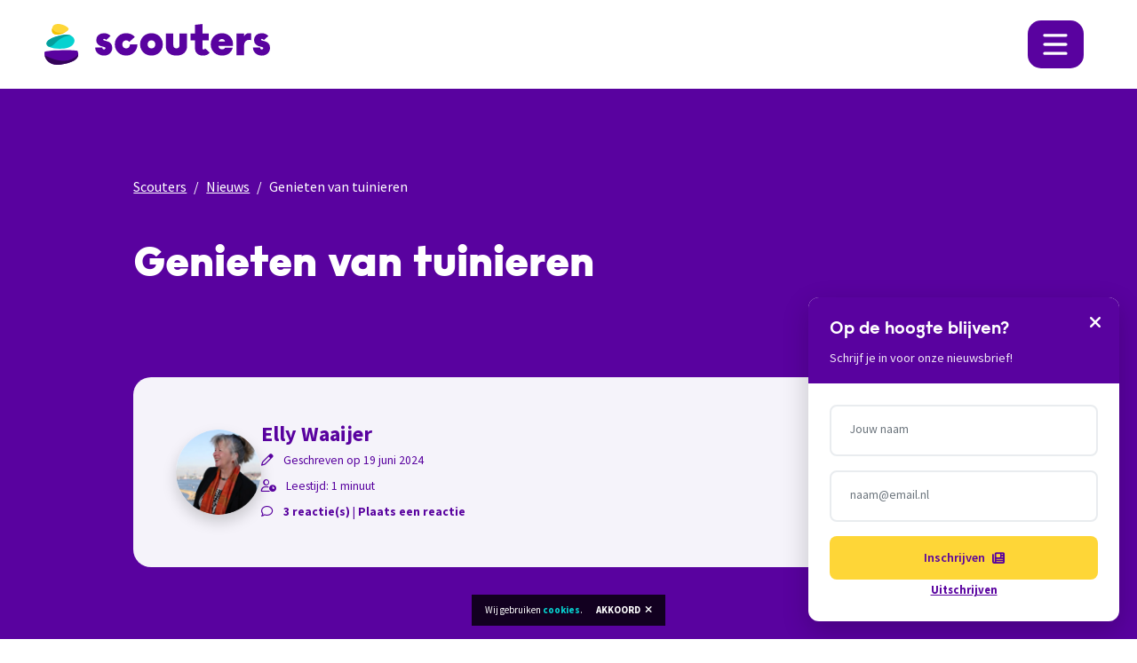

--- FILE ---
content_type: text/html; charset=UTF-8
request_url: https://scouters.nl/nieuws/genieten-van-tuinieren
body_size: 8270
content:
<!DOCTYPE html>
<html lang="nl">
<head>
    <title>Genieten van tuinieren ~ Nieuws ~ Scouters: Oplossingen &amp; hulpmiddelen</title>
    <meta charset="utf-8">
    <meta http-equiv="x-ua-compatible" content="ie=edge">
    <meta name="viewport" content="width=device-width, initial-scale=1.0">
    <meta name="csrf-token" content="ie3kRcK1REC5dG8UogyMHmVQPmbLZR59Gze4qQ7E">
    <meta name="recaptcha-key" content="6Ld6V_MlAAAAAGQN5QF1MuTtUpC69369-4p6Jiuo">
        <link rel="preload" as="style" href="https://scouters.nl/build/assets/vendor.7df8f905.css" /><link rel="preload" as="style" href="https://scouters.nl/build/assets/app.e1628735.css" /><link rel="stylesheet" href="https://scouters.nl/build/assets/vendor.7df8f905.css" /><link rel="stylesheet" href="https://scouters.nl/build/assets/app.e1628735.css" />    
    <!-- FAVICON -->
    <link rel="icon" href="https://scouters.nl/build/assets/favicon.788072c3.ico" type="image/x-icon">
    <link rel="apple-touch-icon" sizes="180x180" href="https://scouters.nl/build/assets/apple-touch-icon.c66b139d.png">
    <link rel="icon" type="image/png" sizes="32x32" href="https://scouters.nl/build/assets/favicon-32x32.a571368b.png">
    <link rel="icon" type="image/png" sizes="16x16" href="https://scouters.nl/build/assets/favicon-16x16.d8b143ce.png">
    <link rel="manifest" href="https://scouters.nl/build/assets/site.0583bb1f.webmanifest">
    <!-- SOCIAL TAGS -->
    <meta property="og:title" content="Genieten van tuinieren ~ Nieuws ~ Scouters: Oplossingen &amp; hulpmiddelen">
            <meta property="og:description"
              content="Naarmate je ouder wordt, of al langer met een beperking te maken hebt, of plotseling met een beperking wordt geconfronteerd kan tuinieren lastiger worden. En nou was dat net je...">
        <meta property="og:image"
              content="https://scouters.nl/uploads/media/cache/317ad223-65fe-40dc-b98b-afb43397419f-1-105-c-w1200-q75.webp">
        <meta property="og:url" content="https://scouters.nl/nieuws/genieten-van-tuinieren">
        <meta property="og:type" content="website"/>
    <!-- Google tag (gtag.js) -->
    <script async src="https://www.googletagmanager.com/gtag/js?id=G-HF38VXCKZB"></script>
    <script>
        window.dataLayer = window.dataLayer || [];

        function gtag() {
            dataLayer.push(arguments);
        }

        gtag('js', new Date());

        gtag('config', 'G-HF38VXCKZB');
    </script>
    <script>
        var _paq = window._paq = window._paq || [];
                _paq.push(['trackPageView']);
        _paq.push(['enableLinkTracking']);
        (function() {
            var u = "https://analytics.benedenboven.nl/";
            _paq.push(['setTrackerUrl', '/atom/alberto']);
            _paq.push(['setSiteId', '5']);
            var d   = document, g = d.createElement('script'), s = d.getElementsByTagName('script')[0];
            g.async = true;
            g.src   = u + 'boven';
            s.parentNode.insertBefore(g, s);
        })();
    </script>
</head>
<body>
<nav class="navbar navbar-expand-xxl navbar-light bg-white fixed-top">
    <div class="custom-container d-xxl-flex">
        <div class=" d-flex align-items-center justify-content-between">
            <a href="/">
                <svg class="logo" xmlns="http://www.w3.org/2000/svg" xmlns:xlink="http://www.w3.org/1999/xlink" width="783.206"
     height="141.732" viewBox="0 0 783.206 141.732" overflow="visible" alt="Logo Scouters">
    <defs>

    </defs>
    <g id="Group_956" data-name="Group 956" transform="translate(0 141.732)">
        <g id="Group_955" data-name="Group 955" clip-path="url(#clip-path-logo)">
            <g id="Group_941" data-name="Group 941" transform="translate(191.143 -35.614)">
                <path id="Path_logo_433" data-name="Path_logo 433"
                      d="M0,0A27.416,27.416,0,0,1-11.009-10.026a25.308,25.308,0,0,1-3.8-14.131H10.107a6.063,6.063,0,0,0,1.44,4.71,5.511,5.511,0,0,0,4.178,1.669,5.376,5.376,0,0,0,3.567-1.211,3.828,3.828,0,0,0,1.446-3.041,3.257,3.257,0,0,0-1.823-3.19A23.965,23.965,0,0,0,13.3-26.889q-11.7-1.818-18.08-7.9a20.47,20.47,0,0,1-6.38-15.5q0-10.625,7.443-17.233t19.446-6.6a32.9,32.9,0,0,1,12.839,2.572A25.586,25.586,0,0,1,38.51-64.41L23.02-50.131q-2.894-4.247-6.534-4.253a3.729,3.729,0,0,0-2.429.754,2.457,2.457,0,0,0-.915,1.978,2.54,2.54,0,0,0,1.9,2.424,71.724,71.724,0,0,0,8.432,2.287Q44.435-42.38,44.438-23.094A26.323,26.323,0,0,1,40.791-9.272a25.312,25.312,0,0,1-10.1,9.5A31.123,31.123,0,0,1,15.874,3.647,34.2,34.2,0,0,1,0,0"
                      fill="#59029f"/>
            </g>
            <g id="Group_942" data-name="Group 942" transform="translate(263.607 -37.06)">
                <path id="Path_logo_434" data-name="Path_logo 434"
                      d="M0,0A36.64,36.64,0,0,1-14.124-13.97,39.146,39.146,0,0,1-19.218-33.8,39.024,39.024,0,0,1-14.05-53.778,36.878,36.878,0,0,1,.074-67.674,40.73,40.73,0,0,1,20.281-72.68a41.38,41.38,0,0,1,16.863,3.412,36.006,36.006,0,0,1,13.067,9.643L31.068-42.305q-3.5-5.47-10.941-5.477a12.8,12.8,0,0,0-9.5,3.956A13.735,13.735,0,0,0,6.762-33.8a13.735,13.735,0,0,0,3.87,10.026,12.782,12.782,0,0,0,9.5,3.944A12.535,12.535,0,0,0,29.7-23.7a14.145,14.145,0,0,0,3.646-10.1H59.323a39.663,39.663,0,0,1-5.014,19.83A36.452,36.452,0,0,1,40.408,0,39.4,39.4,0,0,1,20.436,5.093,40.858,40.858,0,0,1,0,0"
                      fill="#59029f"/>
            </g>
            <g id="Group_943" data-name="Group 943" transform="translate(351.185 -37.06)">
                <path id="Path_logo_435" data-name="Path_logo 435"
                      d="M0,0A36.789,36.789,0,0,1-14.05-13.97,39.146,39.146,0,0,1-19.144-33.8,39.033,39.033,0,0,1-14.05-53.617,36.82,36.82,0,0,1,0-67.6,40.522,40.522,0,0,1,20.355-72.68,40.481,40.481,0,0,1,40.7-67.6,36.994,36.994,0,0,1,54.773-53.617,39.146,39.146,0,0,1,59.842-33.8a39.26,39.26,0,0,1-5.069,19.83A36.963,36.963,0,0,1,40.7,0,40.365,40.365,0,0,1,20.355,5.093,40.406,40.406,0,0,1,0,0M30.072-23.7a14.071,14.071,0,0,0,3.66-10.1,14.069,14.069,0,0,0-3.66-10.1,12.691,12.691,0,0,0-9.717-3.882A12.691,12.691,0,0,0,10.638-43.9,14.068,14.068,0,0,0,6.979-33.8a14.071,14.071,0,0,0,3.659,10.1,12.682,12.682,0,0,0,9.717,3.869A12.682,12.682,0,0,0,30.072-23.7"
                      fill="#59029f"/>
            </g>
            <g id="Group_944" data-name="Group 944" transform="translate(431.314 -40.93)">
                <path id="Path_logo_436" data-name="Path_logo 436"
                      d="M0,0Q-9.958-8.976-9.952-24.763V-67.908H16.17v40.562q0,5.471,3.041,8.431a10.634,10.634,0,0,0,7.752,2.955,10.63,10.63,0,0,0,7.751-2.955q3.022-2.967,3.029-8.431V-67.908H63.878v43.145q0,15.8-9.952,24.763T26.963,8.963Q9.94,8.963,0,0"
                      fill="#59029f"/>
            </g>
            <g id="Group_945" data-name="Group 945" transform="translate(596.442 -37.06)">
                <path id="Path_logo_437" data-name="Path_logo 437"
                      d="M0,0A36.243,36.243,0,0,1-14.057-13.9a39.283,39.283,0,0,1-5.006-19.755A40.372,40.372,0,0,1-14.13-53.617,35.932,35.932,0,0,1-.309-67.6,39.81,39.81,0,0,1,19.817-72.68a38.033,38.033,0,0,1,20.671,5.538A36.876,36.876,0,0,1,53.852-52.863a37.851,37.851,0,0,1,4.562,17.691c0,1.83-.112,3.956-.309,6.392H7.516a13.206,13.206,0,0,0,3.648,8.654c2.225,2.324,5.315,3.5,9.272,3.5A14.119,14.119,0,0,0,26.728-18a6.975,6.975,0,0,0,3.734-4.562H57.5A33.817,33.817,0,0,1,44.741-2.349Q34.856,5.087,20.732,5.093A41.425,41.425,0,0,1,0,0M26.815-49.982a10.776,10.776,0,0,0-7-2.349,12.193,12.193,0,0,0-7.207,2.2,11.528,11.528,0,0,0-4.339,6.614H30.758a11.95,11.95,0,0,0-3.943-6.465"
                      fill="#59029f"/>
            </g>
            <g id="Group_946" data-name="Group 946" transform="translate(693.131 -108.838)">
                <path id="Path_logo_438" data-name="Path_logo 438"
                      d="M0,0V10.026a18.073,18.073,0,0,1,6.688-7.9A19.574,19.574,0,0,1,17.778-.9a19.664,19.664,0,0,1,6.675.9V23.7a17.187,17.187,0,0,0-6.985-1.211A16.79,16.79,0,0,0,4.858,27.5Q0,32.5,0,41.316v34.64H-26.135V0Z"
                      fill="#59029f"/>
            </g>
            <g id="Group_947" data-name="Group 947" transform="translate(738.774 -35.614)">
                <path id="Path_logo_439" data-name="Path_logo 439"
                      d="M0,0A27.472,27.472,0,0,1-11.015-10.026a25.361,25.361,0,0,1-3.8-14.131H10.1a6.088,6.088,0,0,0,1.447,4.71,5.52,5.52,0,0,0,4.178,1.669A5.392,5.392,0,0,0,19.3-18.989a3.853,3.853,0,0,0,1.434-3.041,3.263,3.263,0,0,0-1.817-3.19,23.847,23.847,0,0,0-5.625-1.669q-11.7-1.818-18.074-7.9a20.47,20.47,0,0,1-6.38-15.5q0-10.625,7.443-17.233t19.446-6.6a32.846,32.846,0,0,1,12.833,2.572A25.616,25.616,0,0,1,38.51-64.41L23.019-50.131q-2.892-4.247-6.54-4.253a3.716,3.716,0,0,0-2.423.754,2.477,2.477,0,0,0-.914,1.978,2.539,2.539,0,0,0,1.9,2.424,70.619,70.619,0,0,0,8.431,2.287Q44.432-42.38,44.432-23.094A26.259,26.259,0,0,1,40.784-9.272a25.266,25.266,0,0,1-10.1,9.5,31.058,31.058,0,0,1-14.81,3.424A34.194,34.194,0,0,1,0,0"
                      fill="#59029f"/>
            </g>
            <g id="Group_948" data-name="Group 948" transform="translate(557.923 -56.875)">
                <path id="Path_logo_440" data-name="Path_logo 440"
                      d="M0,0Q-1.974,3.8-5.163,3.8A4,4,0,0,1-8.124,2.658a4.206,4.206,0,0,1-1.139-3.1V-27.967H12.459v-24H-9.263V-84.625l-26.122,2.744v29.918H-50.579v24h15.194V.152q0,11.7,7.822,18.223a27.257,27.257,0,0,0,11.609,5.619,38.952,38.952,0,0,0,8.665.914A33.027,33.027,0,0,0,6.455,22.25a19.841,19.841,0,0,0,9.036-7.972Z"
                      fill="#59029f"/>
            </g>

            <g class="bounce bounce-1">
                <g id="Group_951" data-name="Group 951" transform="translate(28.181 -131.192)">
                    <path id="Path_logo_443" data-name="Path_logo 443"
                          d="M0,0C-15.249,48.419,60.929,17.926,55.522,5.568,48.287-8.079,6.177-19.8,0,0"
                          fill="#fed637"/>
                </g>
                <g id="Group_952" data-name="Group 952" transform="translate(26.955 -126.609)">
                    <path id="Path_logo_444" data-name="Path_logo 444"
                          d="M0,0C-6.379,29.531,27.156,23.805,45.579,13.678Q9.984,21.609,0,0" fill="#f4c301"/>
                </g>
            </g>

            <g class="bounce bounce-2">
                <g id="Group_950" data-name="Group 950" transform="translate(66.233 -104.076)">
                    <path id="Path_logo_442" data-name="Path_logo 442"
                          d="M0,0C-81.594,13.935-76.626,52.93,1.787,47.875,53.58,41.17,47.622-6.375,0,0"
                          fill="#06d2d0"/>
                </g>
                <g id="Group_953" data-name="Group 953" transform="translate(66.233 -104.076)">
                    <path id="Path_logo_445" data-name="Path_logo 445"
                          d="M0,0C-54.358,9.278-70.295,29.684-51.7,40.778-33.469,46.707-21.792,3.272,26.184,3.072,19.826-.065,11.03-1.481,0,0"
                          fill="#059e9c"/>
                </g>
            </g>

            <g class="bounce bounce-3">
                <g id="Group_949" data-name="Group 949" transform="translate(56.777 -0.859)">
                    <path id="Path_logo_441" data-name="Path_logo 441"
                          d="M0,0C46.273-6.839,68.607-21.741,58.3-46.816,55.5-52.271-55.628-50.7-56.649-43.066-58.719-15.546-35.444,5.423,0,0"
                          fill="#59029f"/>
                </g>
                <g id="Group_954" data-name="Group 954" transform="translate(56.777 -0.859)">
                    <path id="Path_logo_446" data-name="Path_logo 446"
                          d="M0,0C38.351-5.668,60.259-16.874,60.767-34.818Q21.432,7.9-56.088-32.072C-52.042-10.25-30.538,4.67,0,0"
                          fill="#340458"/>
                </g>
            </g>
        </g>
    </g>
</svg>
            </a>
            <button class="navbar-toggler mb-0 ms-auto" type="button">
                <svg class="ham hamRotate" viewBox="0 0 100 100" width="80"
                     onclick="this.classList.toggle('active')">
                    <path class="line top"
                          d="m 30,33 h 40 c 0,0 9.044436,-0.654587 9.044436,-8.508902 0,-7.854315 -8.024349,-11.958003 -14.89975,-10.85914 -6.875401,1.098863 -13.637059,4.171617 -13.637059,16.368042 v 40"/>
                    <path class="line middle" d="m 30,50 h 40"/>
                    <path class="line bottom"
                          d="m 30,67 h 40 c 12.796276,0 15.357889,-11.717785 15.357889,-26.851538 0,-15.133752 -4.786586,-27.274118 -16.667516,-27.274118 -11.88093,0 -18.499247,6.994427 -18.435284,17.125656 l 0.252538,40"/>
                </svg>
            </button>
        </div>
                    <div class="collapse navbar-collapse justify-content-end navbar-container">
                <div class="container-placeholder">
                    <ul class="navbar-nav d-flex align-items-center">
                                                    <li class="nav-item">
                                <a class="nav-link"
                                   aria-current="page"
                                   href="/ik-wil-beter">Ik wil beter</a>
                            </li>
                                                    <li class="nav-item">
                                <a class="nav-link"
                                   aria-current="page"
                                   href="/hulpmiddelen">Hulpmiddelen</a>
                            </li>
                                                    <li class="nav-item">
                                <a class="nav-link"
                                   aria-current="page"
                                   href="/keuzehulp">Keuzehulp</a>
                            </li>
                                                    <li class="nav-item">
                                <a class="nav-link"
                                   aria-current="page"
                                   href="/helpcentrum">Helpcentrum</a>
                            </li>
                                                    <li class="nav-item">
                                <a class="nav-link"
                                   aria-current="page"
                                   href="/nieuws">Nieuws</a>
                            </li>
                                                    <li class="nav-item">
                                <a class="nav-link"
                                   aria-current="page"
                                   href="/blogs">Blogs</a>
                            </li>
                                                    <li class="nav-item">
                                <a class="nav-link"
                                   aria-current="page"
                                   href="/over-scouters">Over Scouters</a>
                            </li>
                                                <li>
                            <button class="nav-link btn font-size-btn" href="#">
                                <div class="big-a">A</div>
                                <div class="small-a">A</div>
                            </button>
                        </li>
                    </ul>
                </div>
            </div>
            </div>
</nav>
    <header class="bg-primary" id="top">
        <div class="custom-container">
            <div class="row justify-content-center align-items-end">
                <div class="col-md-10 col-xxl-4 mb-6 mt-6">
                    <nav aria-label="breadcrumb">
        <ol class="breadcrumb mb-5">
                                                <li class="breadcrumb-item"><a href="/">Scouters</a></li>
                                                                <li class="breadcrumb-item"><a href="/nieuws">Nieuws</a></li>
                                                                <li class="breadcrumb-item active" aria-current="page">Genieten van tuinieren</li>
                                    </ol>
    </nav>
                    <h1 class="large mt-4">Genieten van tuinieren</h1>
                                                                <div class="article-author radius-20 bg-grey p-4 p-sm-5  mt-6">
                            <div class="d-flex align-items-center gap-4">
                                <img class="profile-picture"
                                     src="/uploads/media/cache/elly-w800-q75.webp" alt="">
                                <div>
                                    <p class="sub text-primary mb-0">
                                        <span class="bold color-primary">Elly Waaijer</span>
                                        <i class="fa-regular fa-pen me-2"></i> Geschreven
                                        op 19 juni 2024
                                        <br>
                                        <i class="fa-regular fa-user-clock me-2"></i>
                                        Leestijd: 1 minuut
                                        <br>
                                        <i class="fa-regular fa-comment me-2"></i>
                                        <a href="#news-comments-app" class="color-primary">3 reactie(s)</a> | <a href="#" class="color-primary to-comments-form">Plaats een reactie</a>
                                    </p>
                                </div>
                            </div>
                        </div>
                                    </div>
                                    <div class="col-xxl-6 offset-xxl-1">
                        <div class="img-container img-container-author">
                            <img class="radius-20" src="/uploads/media/cache/317ad223-65fe-40dc-b98b-afb43397419f-1-105-c-w1920-q75.webp"
                                 alt="Genieten van tuinieren">
                        </div>
                    </div>
                            </div>
        </div>
    </header>

    <section class="pt-6">
        <div class="custom-container mt-6">
            <div class="row gap-5 justify-content-center">
                <div class="col-md-10 col-xxl-8">
                    <h2 class="mb-3">Genieten van tuinieren</h2>
                    <div class="page-body"><p>Naarmate je ouder wordt, of al langer met een beperking te maken hebt, of plotseling met een beperking wordt geconfronteerd kan tuinieren lastiger worden. En nou was dat net je lust en je leven.</p>
<h3>Minder zwaar</h3>
<p>Wat kun je eraan doen om tuinieren minder zwaar te maken, want daar begint het mee, zeker als je een aanzienlijk lapje grond hebt. Met ergonomisch gereedschap kun je veel bereiken. Maar ook natuurlijk met de vorm waarin je je gewassen laat groeien. En dat heeft natuurlijk weer te maken met de keuze van je zaden, planten, struiken en bomen.</p>
<h3>Aangepast gereedschap</h3>
<p>En hoe los je het op als je bepaalde bewegingen niet kunt maken. Welk gereedschap vult dat gat voor jou? Hoe krijg jij dat pad geharkt, of je tuin onkruidvrij. En dan hebben we het maar niet over de slakken, die dit jaar je werk er niet makkelijker op maken.</p>
<h3>Keuzehulp tuinieren</h3>
<p>De redactie van Scouters is gestart met het maken van een Keuzehulp over tips om van het tuinieren te (blijven) genieten. Tips over methodes en natuurlijk ook over handig gereedschap.</p>
<p>Heb jij mooie tips voor ons, of vond je nou net dat stuk gereedschap, dat jou liet juichen. Of heb je een tuinontwerp, dat helemaal op jouw beperking is afgestemd? Mail het de redactie van Scouters en wij verwerken het in de nieuwe Keuzehulp. Heel fijn als je ook een foto toevoegt. En wil je co-auteur worden, dat mag ook natuurlijk. Wij hebben een geweldig team, daar kunnen altijd nog blijvende of gast-auteurs bijkomen.</p>
<p><a class="btn btn-primary" href="mailto:readactie@scouters.nl">Redacties Scouters</a></p>
<p> </p></div>
                </div>
            </div>
        </div>
    </section>

            <section class="pt-0">
            <div class="custom-container">
                <div class="col-xxl-10 offset-xxl-1 gridzy gallery gridzyAnimated gridzyClassic"
                     data-gridzy-spacebetween="15"
                     id="thumbnails" data-gridzy-desiredheight="300" data-gridzyid="1">
                                            <figure class="gridzyItem">
                            <a href="/uploads/media/cache/317ad223-65fe-40dc-b98b-afb43397419f-1-105-c-w1920-q75.webp"
                               data-src="/uploads/media/cache/317ad223-65fe-40dc-b98b-afb43397419f-1-105-c-w1920-q75.webp"
                               data-thumb="/uploads/media/cache/317ad223-65fe-40dc-b98b-afb43397419f-1-105-c.jpeg?w=800">
                                <img class="img-fluid" src="/uploads/media/cache/317ad223-65fe-40dc-b98b-afb43397419f-1-105-c-w1200-q75.webp" alt="Ad fe dc bb afbf   c">
                            </a>
                        </figure>
                                            <figure class="gridzyItem">
                            <a href="/uploads/media/cache/932d7390-da90-46d1-9fb6-5da2c71c2ce6-1-105-c-w1920-q75.webp"
                               data-src="/uploads/media/cache/932d7390-da90-46d1-9fb6-5da2c71c2ce6-1-105-c-w1920-q75.webp"
                               data-thumb="/uploads/media/cache/932d7390-da90-46d1-9fb6-5da2c71c2ce6-1-105-c.jpeg?w=800">
                                <img class="img-fluid" src="/uploads/media/cache/932d7390-da90-46d1-9fb6-5da2c71c2ce6-1-105-c-w1200-q75.webp" alt="D da d fb daccce   c">
                            </a>
                        </figure>
                                            <figure class="gridzyItem">
                            <a href="/uploads/media/cache/b7ae4ca3-db24-4b86-8c1f-2cecc742dfb0-1-105-c-w1920-q75.webp"
                               data-src="/uploads/media/cache/b7ae4ca3-db24-4b86-8c1f-2cecc742dfb0-1-105-c-w1920-q75.webp"
                               data-thumb="/uploads/media/cache/b7ae4ca3-db24-4b86-8c1f-2cecc742dfb0-1-105-c.jpeg?w=800">
                                <img class="img-fluid" src="/uploads/media/cache/b7ae4ca3-db24-4b86-8c1f-2cecc742dfb0-1-105-c-w1200-q75.webp" alt="Baeca db b cf ceccdfb   c">
                            </a>
                        </figure>
                                    </div>
            </div>
        </section>
    
    
    

            
    <div id="news-comments-app" data-article-id="agZe2Bx8N59VY60K61jon3Aqv1Gb7mEK"
            ></div>

<footer class="bg-primary">
    <div class="custom-container">
        <div class="row">
            <div class="offset-xxl-1 col-xxl-10">
                <div class="d-flex gap-5 sign-in-container">
                    <div class="sign-in">
                        <h2>Op de hoogte blijven?</h2>
                        <p>Schrijf je in voor onze nieuwsbrief en blijf up-to-date!</p>
                        <div class="alert d-none" id="newsletter-form-validation" role="alert"></div>
                        <form class="row newsletter-form" method="post">
                            <input type="hidden" name="_token" value="ie3kRcK1REC5dG8UogyMHmVQPmbLZR59Gze4qQ7E" autocomplete="off">                            <div class="form-floating col-md-6 mt-4">
                                <input type="text" class="form-control" id="newsletter_name" name="name" placeholder="Jouw naam">
                                <label for="newsletter_name">Jouw naam</label>
                                <div class="invalid-feedback d-none"></div>
                            </div>
                            <div class="form-floating col-md-6 mt-4">
                                <input type="text" class="form-control" id="newsletter_email" name="email" placeholder="name@example.com">
                                <label for="newsletter_email">naam@email.nl</label>
                                <div class="invalid-feedback d-none"></div>
                            </div>
                            <div class="col-12 d-flex align-items-center justify-content-between">
                                <div>
                                    <button type="submit" class="btn btn-secondary mt-3">Inschrijven<i
                                                class="fa-solid fa-newspaper"></i></button>
                                </div>
                                <a href="https://61e2346d.sibforms.com/serve/[base64]"
                                   class="text-sm unsubscribe-newsletter-link text-decoration-underline" target="_blank">Uitschrijven</a>
                            </div>
                        </form>
                    </div>
                    <div class="links">
                                                    <div class="d-flex flex-column gap-1">
                                <h5>Navigatie</h5>
                                                                    <a href="/ik-wil-beter">Ik wil beter</a>
                                                                    <a href="/hulpmiddelen">Hulpmiddelen</a>
                                                                    <a href="/keuzehulp">Keuzehulp</a>
                                                                    <a href="/helpcentrum">Helpcentrum</a>
                                                                    <a href="/nieuws">Nieuws</a>
                                                                    <a href="/blogs">Blogs</a>
                                                            </div>
                                                                            <div class="d-flex flex-column gap-1">
                                <h5>Scouters</h5>
                                                                    <a href="/over-scouters">Over Scouters</a>
                                                                    <a href="/over-scouters/ons-team">Ons team</a>
                                                                    <a href="/over-scouters/vrienden-van">Vrienden van</a>
                                                                    <a href="/over-scouters/help-ons-ook">Help ons ook</a>
                                                                    <a href="/over-scouters/zakelijk">Zakelijk</a>
                                                                    <a href="/over-scouters/contact">Contact</a>
                                                            </div>
                                            </div>
                </div>
                <div>
                    <hr>
                </div>
            </div>
        </div>
        <div class="row copyright">
            <div class="offset-xxl-1 col-xxl-10 d-flex flex-column flex-lg-row justify-content-lg-between">
                <div class="socials order-lg-1 mx-lg-0 mx-auto mb-5">
                    <a href="https://www.facebook.com/scoutersNL" target="_blank"><i class="fa-brands fa-facebook-f"></i></a>
                    <a href="https://www.instagram.com/scoutersnl/" target="_blank"><i class="fa-brands fa-instagram"></i></a>
                    <a href="https://www.linkedin.com/company/scouters/" target="_blank"><i class="fa-brands fa-linkedin"></i></a>
                    <a href="https://www.youtube.com/@ScoutersNl" target="_blank"><i class="fa-brands fa-youtube"></i></a>
                    <a href="https://twitter.com/scoutersNL" target="_blank"><i class="fa-brands fa-x-twitter"></i></a>
                </div>
                <div class="logo order-lg-0">
                    <a href="/">
                        <img src="https://scouters.nl/build/assets/logo-payoff-footer-white.9aec28a3.svg" alt="Scouters logo">
                    </a>
                    <p class="sub">Copyright © 2025 Scouters <span>|</span> <a href="/disclaimer">Disclaimer</a> <span>|</span>
                        <a
                                href="/privacyverklaring">Privacyverklaring</a> <span>|</span><span class="m-0 text-nowrap"> <a
                                    href="https://benedenboven.nl" target="_blank" class="powered-by-bb"><i
                                        class="far fa-bolt-lightning"></i> Powered by <span>BenedenBoven</span></a></p>
                </div>
            </div>
        </div>
    </div>
    <a class="btn btn-secondary to-top-btn" href="#top"><i class="fas fa-long-arrow-alt-up"></i></a>
</footer>


<div class="newsletter-popup-overlay" style="display: none;"></div>
<div class="newsletter-popup" style="display: none;">
    <div class="popup-header">
        <button type="button" class="close-btn" aria-label="Sluiten">
            <i class="fas fa-times"></i>
        </button>
        <h3>Op de hoogte blijven?</h3>
        <p>Schrijf je in voor onze nieuwsbrief!</p>
    </div>
    <div class="popup-body">
        <div class="alert d-none" id="popup-newsletter-form-validation" role="alert"></div>
        <form class="row newsletter-form popup-newsletter-form" method="post">
            <input type="hidden" name="_token" value="ie3kRcK1REC5dG8UogyMHmVQPmbLZR59Gze4qQ7E" autocomplete="off">            <div class="form-floating col-12">
                <input type="text" class="form-control" id="popup_newsletter_name" name="name" placeholder="Jouw naam">
                <label for="popup_newsletter_name">Jouw naam</label>
                <div class="invalid-feedback d-none"></div>
            </div>
            <div class="form-floating col-12">
                <input type="email" class="form-control" id="popup_newsletter_email" name="email" placeholder="naam@email.nl">
                <label for="popup_newsletter_email">naam@email.nl</label>
                <div class="invalid-feedback d-none"></div>
            </div>
            <div class="col-12 d-flex align-items-center flex-column justify-content-between gap-3">
                <button type="submit" class="btn btn-secondary">
                    Inschrijven <i class="fa-solid fa-newspaper"></i>
                </button>
                <a href="https://61e2346d.sibforms.com/serve/[base64]"
                   class="text-sm unsubscribe-newsletter-link text-decoration-underline" target="_blank">Uitschrijven</a>
            </div>
        </form>
    </div>
</div>

<div class="modal fade video-modal" id="search-video-modal" tabindex="-1" role="dialog" aria-labelledby="search-video-modal" aria-hidden="true">
    <div class="modal-dialog modal-xl modal-dialog-centered" role="document">
        <div class="modal-content">
            <div class="modal-body">
                <a class="close" data-bs-dismiss="modal" aria-label="Close">Venster sluiten <i class="fas fa-times"></i></a>
                <div class="ratio ratio-16x9">
                    <iframe src="" id="video" allowscriptaccess="always"
                            allow="autoplay"></iframe>
                </div>
            </div>
        </div>
    </div>
</div>
<link rel="preload" as="style" href="https://scouters.nl/build/assets/app.e9885c37.css" /><link rel="modulepreload" as="script" href="https://scouters.nl/build/assets/app.14f3f204.js" /><link rel="modulepreload" as="script" href="https://scouters.nl/build/assets/vendor.8ad65fc3.js" /><link rel="stylesheet" href="https://scouters.nl/build/assets/app.e9885c37.css" /><script type="module" src="https://scouters.nl/build/assets/app.14f3f204.js"></script>
<script src="https://www.google.com/recaptcha/api.js?render=6Ld6V_MlAAAAAGQN5QF1MuTtUpC69369-4p6Jiuo"></script>
</body>
</html>


--- FILE ---
content_type: text/html; charset=utf-8
request_url: https://www.google.com/recaptcha/api2/anchor?ar=1&k=6Ld6V_MlAAAAAGQN5QF1MuTtUpC69369-4p6Jiuo&co=aHR0cHM6Ly9zY291dGVycy5ubDo0NDM.&hl=en&v=TkacYOdEJbdB_JjX802TMer9&size=invisible&anchor-ms=20000&execute-ms=15000&cb=bmldn1k0pcv0
body_size: 45024
content:
<!DOCTYPE HTML><html dir="ltr" lang="en"><head><meta http-equiv="Content-Type" content="text/html; charset=UTF-8">
<meta http-equiv="X-UA-Compatible" content="IE=edge">
<title>reCAPTCHA</title>
<style type="text/css">
/* cyrillic-ext */
@font-face {
  font-family: 'Roboto';
  font-style: normal;
  font-weight: 400;
  src: url(//fonts.gstatic.com/s/roboto/v18/KFOmCnqEu92Fr1Mu72xKKTU1Kvnz.woff2) format('woff2');
  unicode-range: U+0460-052F, U+1C80-1C8A, U+20B4, U+2DE0-2DFF, U+A640-A69F, U+FE2E-FE2F;
}
/* cyrillic */
@font-face {
  font-family: 'Roboto';
  font-style: normal;
  font-weight: 400;
  src: url(//fonts.gstatic.com/s/roboto/v18/KFOmCnqEu92Fr1Mu5mxKKTU1Kvnz.woff2) format('woff2');
  unicode-range: U+0301, U+0400-045F, U+0490-0491, U+04B0-04B1, U+2116;
}
/* greek-ext */
@font-face {
  font-family: 'Roboto';
  font-style: normal;
  font-weight: 400;
  src: url(//fonts.gstatic.com/s/roboto/v18/KFOmCnqEu92Fr1Mu7mxKKTU1Kvnz.woff2) format('woff2');
  unicode-range: U+1F00-1FFF;
}
/* greek */
@font-face {
  font-family: 'Roboto';
  font-style: normal;
  font-weight: 400;
  src: url(//fonts.gstatic.com/s/roboto/v18/KFOmCnqEu92Fr1Mu4WxKKTU1Kvnz.woff2) format('woff2');
  unicode-range: U+0370-0377, U+037A-037F, U+0384-038A, U+038C, U+038E-03A1, U+03A3-03FF;
}
/* vietnamese */
@font-face {
  font-family: 'Roboto';
  font-style: normal;
  font-weight: 400;
  src: url(//fonts.gstatic.com/s/roboto/v18/KFOmCnqEu92Fr1Mu7WxKKTU1Kvnz.woff2) format('woff2');
  unicode-range: U+0102-0103, U+0110-0111, U+0128-0129, U+0168-0169, U+01A0-01A1, U+01AF-01B0, U+0300-0301, U+0303-0304, U+0308-0309, U+0323, U+0329, U+1EA0-1EF9, U+20AB;
}
/* latin-ext */
@font-face {
  font-family: 'Roboto';
  font-style: normal;
  font-weight: 400;
  src: url(//fonts.gstatic.com/s/roboto/v18/KFOmCnqEu92Fr1Mu7GxKKTU1Kvnz.woff2) format('woff2');
  unicode-range: U+0100-02BA, U+02BD-02C5, U+02C7-02CC, U+02CE-02D7, U+02DD-02FF, U+0304, U+0308, U+0329, U+1D00-1DBF, U+1E00-1E9F, U+1EF2-1EFF, U+2020, U+20A0-20AB, U+20AD-20C0, U+2113, U+2C60-2C7F, U+A720-A7FF;
}
/* latin */
@font-face {
  font-family: 'Roboto';
  font-style: normal;
  font-weight: 400;
  src: url(//fonts.gstatic.com/s/roboto/v18/KFOmCnqEu92Fr1Mu4mxKKTU1Kg.woff2) format('woff2');
  unicode-range: U+0000-00FF, U+0131, U+0152-0153, U+02BB-02BC, U+02C6, U+02DA, U+02DC, U+0304, U+0308, U+0329, U+2000-206F, U+20AC, U+2122, U+2191, U+2193, U+2212, U+2215, U+FEFF, U+FFFD;
}
/* cyrillic-ext */
@font-face {
  font-family: 'Roboto';
  font-style: normal;
  font-weight: 500;
  src: url(//fonts.gstatic.com/s/roboto/v18/KFOlCnqEu92Fr1MmEU9fCRc4AMP6lbBP.woff2) format('woff2');
  unicode-range: U+0460-052F, U+1C80-1C8A, U+20B4, U+2DE0-2DFF, U+A640-A69F, U+FE2E-FE2F;
}
/* cyrillic */
@font-face {
  font-family: 'Roboto';
  font-style: normal;
  font-weight: 500;
  src: url(//fonts.gstatic.com/s/roboto/v18/KFOlCnqEu92Fr1MmEU9fABc4AMP6lbBP.woff2) format('woff2');
  unicode-range: U+0301, U+0400-045F, U+0490-0491, U+04B0-04B1, U+2116;
}
/* greek-ext */
@font-face {
  font-family: 'Roboto';
  font-style: normal;
  font-weight: 500;
  src: url(//fonts.gstatic.com/s/roboto/v18/KFOlCnqEu92Fr1MmEU9fCBc4AMP6lbBP.woff2) format('woff2');
  unicode-range: U+1F00-1FFF;
}
/* greek */
@font-face {
  font-family: 'Roboto';
  font-style: normal;
  font-weight: 500;
  src: url(//fonts.gstatic.com/s/roboto/v18/KFOlCnqEu92Fr1MmEU9fBxc4AMP6lbBP.woff2) format('woff2');
  unicode-range: U+0370-0377, U+037A-037F, U+0384-038A, U+038C, U+038E-03A1, U+03A3-03FF;
}
/* vietnamese */
@font-face {
  font-family: 'Roboto';
  font-style: normal;
  font-weight: 500;
  src: url(//fonts.gstatic.com/s/roboto/v18/KFOlCnqEu92Fr1MmEU9fCxc4AMP6lbBP.woff2) format('woff2');
  unicode-range: U+0102-0103, U+0110-0111, U+0128-0129, U+0168-0169, U+01A0-01A1, U+01AF-01B0, U+0300-0301, U+0303-0304, U+0308-0309, U+0323, U+0329, U+1EA0-1EF9, U+20AB;
}
/* latin-ext */
@font-face {
  font-family: 'Roboto';
  font-style: normal;
  font-weight: 500;
  src: url(//fonts.gstatic.com/s/roboto/v18/KFOlCnqEu92Fr1MmEU9fChc4AMP6lbBP.woff2) format('woff2');
  unicode-range: U+0100-02BA, U+02BD-02C5, U+02C7-02CC, U+02CE-02D7, U+02DD-02FF, U+0304, U+0308, U+0329, U+1D00-1DBF, U+1E00-1E9F, U+1EF2-1EFF, U+2020, U+20A0-20AB, U+20AD-20C0, U+2113, U+2C60-2C7F, U+A720-A7FF;
}
/* latin */
@font-face {
  font-family: 'Roboto';
  font-style: normal;
  font-weight: 500;
  src: url(//fonts.gstatic.com/s/roboto/v18/KFOlCnqEu92Fr1MmEU9fBBc4AMP6lQ.woff2) format('woff2');
  unicode-range: U+0000-00FF, U+0131, U+0152-0153, U+02BB-02BC, U+02C6, U+02DA, U+02DC, U+0304, U+0308, U+0329, U+2000-206F, U+20AC, U+2122, U+2191, U+2193, U+2212, U+2215, U+FEFF, U+FFFD;
}
/* cyrillic-ext */
@font-face {
  font-family: 'Roboto';
  font-style: normal;
  font-weight: 900;
  src: url(//fonts.gstatic.com/s/roboto/v18/KFOlCnqEu92Fr1MmYUtfCRc4AMP6lbBP.woff2) format('woff2');
  unicode-range: U+0460-052F, U+1C80-1C8A, U+20B4, U+2DE0-2DFF, U+A640-A69F, U+FE2E-FE2F;
}
/* cyrillic */
@font-face {
  font-family: 'Roboto';
  font-style: normal;
  font-weight: 900;
  src: url(//fonts.gstatic.com/s/roboto/v18/KFOlCnqEu92Fr1MmYUtfABc4AMP6lbBP.woff2) format('woff2');
  unicode-range: U+0301, U+0400-045F, U+0490-0491, U+04B0-04B1, U+2116;
}
/* greek-ext */
@font-face {
  font-family: 'Roboto';
  font-style: normal;
  font-weight: 900;
  src: url(//fonts.gstatic.com/s/roboto/v18/KFOlCnqEu92Fr1MmYUtfCBc4AMP6lbBP.woff2) format('woff2');
  unicode-range: U+1F00-1FFF;
}
/* greek */
@font-face {
  font-family: 'Roboto';
  font-style: normal;
  font-weight: 900;
  src: url(//fonts.gstatic.com/s/roboto/v18/KFOlCnqEu92Fr1MmYUtfBxc4AMP6lbBP.woff2) format('woff2');
  unicode-range: U+0370-0377, U+037A-037F, U+0384-038A, U+038C, U+038E-03A1, U+03A3-03FF;
}
/* vietnamese */
@font-face {
  font-family: 'Roboto';
  font-style: normal;
  font-weight: 900;
  src: url(//fonts.gstatic.com/s/roboto/v18/KFOlCnqEu92Fr1MmYUtfCxc4AMP6lbBP.woff2) format('woff2');
  unicode-range: U+0102-0103, U+0110-0111, U+0128-0129, U+0168-0169, U+01A0-01A1, U+01AF-01B0, U+0300-0301, U+0303-0304, U+0308-0309, U+0323, U+0329, U+1EA0-1EF9, U+20AB;
}
/* latin-ext */
@font-face {
  font-family: 'Roboto';
  font-style: normal;
  font-weight: 900;
  src: url(//fonts.gstatic.com/s/roboto/v18/KFOlCnqEu92Fr1MmYUtfChc4AMP6lbBP.woff2) format('woff2');
  unicode-range: U+0100-02BA, U+02BD-02C5, U+02C7-02CC, U+02CE-02D7, U+02DD-02FF, U+0304, U+0308, U+0329, U+1D00-1DBF, U+1E00-1E9F, U+1EF2-1EFF, U+2020, U+20A0-20AB, U+20AD-20C0, U+2113, U+2C60-2C7F, U+A720-A7FF;
}
/* latin */
@font-face {
  font-family: 'Roboto';
  font-style: normal;
  font-weight: 900;
  src: url(//fonts.gstatic.com/s/roboto/v18/KFOlCnqEu92Fr1MmYUtfBBc4AMP6lQ.woff2) format('woff2');
  unicode-range: U+0000-00FF, U+0131, U+0152-0153, U+02BB-02BC, U+02C6, U+02DA, U+02DC, U+0304, U+0308, U+0329, U+2000-206F, U+20AC, U+2122, U+2191, U+2193, U+2212, U+2215, U+FEFF, U+FFFD;
}

</style>
<link rel="stylesheet" type="text/css" href="https://www.gstatic.com/recaptcha/releases/TkacYOdEJbdB_JjX802TMer9/styles__ltr.css">
<script nonce="RNQ03uQbIHOGLF2eARGuJQ" type="text/javascript">window['__recaptcha_api'] = 'https://www.google.com/recaptcha/api2/';</script>
<script type="text/javascript" src="https://www.gstatic.com/recaptcha/releases/TkacYOdEJbdB_JjX802TMer9/recaptcha__en.js" nonce="RNQ03uQbIHOGLF2eARGuJQ">
      
    </script></head>
<body><div id="rc-anchor-alert" class="rc-anchor-alert"></div>
<input type="hidden" id="recaptcha-token" value="[base64]">
<script type="text/javascript" nonce="RNQ03uQbIHOGLF2eARGuJQ">
      recaptcha.anchor.Main.init("[\x22ainput\x22,[\x22bgdata\x22,\x22\x22,\[base64]/[base64]/[base64]/[base64]/[base64]/[base64]/[base64]/[base64]/[base64]/[base64]/[base64]/[base64]/[base64]/[base64]/[base64]\\u003d\x22,\[base64]\\u003d\x22,\[base64]/Ch8KjfcKrw7nCkcKSE8K6wprCgMOCQMOYUsKIw4jDkMOmwqciw5cowoXDpn0ewrjCnQTDlcKvwqJYw6vCrMOSXU/CosOxGTLDh2vCq8KHPDPCgMOdw5XDrlQOwoxvw7FrGMK1AGx/fiUjw51jwrPDhxU/QcOoEsKNe8O/w4/CpMOZJwbCmMO6UMKqB8K5wrURw7t9wozCtsOlw792woDDmsKewoc9wobDo0TCuC8OwqEOwpFXw5rDnDRUScKvw6nDusOUQkgDesKnw6t3w73CvWU0worDosOwwrbCpcKPwp7Cq8K/LMK7wqxnwpg9wq1Tw6PCvjgnw6bCvQrDu17DoBtaQcOCwp1Ow44TAcOPwpzDpsKVYQnCvC8NcRzCvMOmGsKnwpbDtDbCl3EqQcK/w7tFw7BKOCUDw4zDiMKoYcOAXMKIwrhpwrnDrFvDksKuAzbDpwzCpsOEw6VhHwDDg0N9wo4Rw6UWJFzDosONw6J/IkfCnsK/QBvDnFwYwoXCgCLCp0XDjgsowpDDgwvDrDxXEGhiw6bCjC/Cp8KTaQNZQsOVDVLCncO/w6XDkzbCncKmVmlPw6JHwplLXSfCpDHDncO4w647w6bCsjvDgAhFwr3DgwllLngwwqYVworDoMOLw4M2w5dOccOMeloyPQJSQmnCu8KJw6oPwoIBw7TDhsOnDsKQb8KeI3XCu2HDksO1fw0EOXxew7JuBW7Dq8K2Q8K/worDp0rCncK/wpnDkcKDwpnDtT7CicKXakzDicKhwo7DsMKww5HDp8OrNgHCgG7DhMOyw6HCj8OZZsK4w4DDu34+PBM4YsO2f0ZWDcO4I8OnFEtMwozCs8OyVsKfQUo0wozDgEM2wrkCCsKRwr7Cu30Mw7M6AMKjw4HCucOMw7HCpsKPAsK/eQZEPjnDpsO7w4I+wo9jbE0zw6rDlG7DgsK+w53CrsO0wqjCp8OywokAZMKBRg/CuErDhMOXwqBaBcKvHlzCtCfDj8Orw5jDmsK9dyfCh8KrBT3CrkwjRMOAwqXDs8KRw5ooKVdbYmfCtsKMw584QsOzKmnDtsKrSELCscO5w7dMVsKJLsK8Y8KOLcKrwrRPwqrCgB4LwoB+wqzDtD5/wo/[base64]/w4PClcOdasOiB8Otwpt5w6AARTLDpMK/wr/CowIxeVDCnsOoScKaw6Vmwp/Cvxd+TMOiCsKBVHvCqHQuOU3DigrDqcOXwooeccKFQMO8w5sgIMK0F8OVw5fDolLCp8OLw4YTfMO1ST8bJcOow4/Cv8O7w4/CvXVYw4hOwr/[base64]/ClMKrw5fCnMOFw4LCjsO0TMKxwrDDtjzDrSjDgyg+w67Dq8K5GcK+UsKIEWJewqQ3wpZ5Ux3DpUptw6TCsnTDhB9zw4XDmwzDmQUHw6TDjSYzw5AQwq3DpFTCvWcow7DCnDl1HC4uXWLDkmIWBMK/CnvCisOuQ8KOwrlcEcO3wqTCvcOYw4zCuD/CnHoKOicyCX0mw4DDjzZccC7Ci2wewozCt8O4w45ELcOlw5PDmkAqJsKUMC7Dg3/Dih0WwonCpcO9Oz5WwprDjy/ClsKOYMK/w7hKwosZw5ZeWcO/QsO/w7bDkMKQPBZbw67Cn8Khw5gaXcO0w4XCuifCvsO0w48+w67DisK9woPCtcKGw43DtsKIw6V8w7rDisOLb00XScKVwpnDhMOAw4YjABcLwrRQTEvClz7DhMO9w7LClcKBfsKJbjHDtlsjwrAlw4JjwqnCphLDk8OSZxjDpkTDjcKewr/DiAnDpH3ChMOOwoN/MCPClGMewqdsw4lWw6NCNMOjBytEw5/CqcKqw5vCnwnCoCzCpG/Co3DCmzFbYcOkKHVvA8Ktwo7DgQk7w4XCmSTDgMKhE8KWHnDDrMKww4/CmSvDpQkIw6rCuTtLU0NFwolGMsOYPMKBw4TCt0zCpjvClMK9WMKYFSxtYjcgw5rDjsKtw4fCokVtZQTDuQkONMOrTBFNRxHDqHjDqStRwrEQwoZyRMO3wpM2w4Aawo89bsOLDjIrRxfDog/[base64]/[base64]/[base64]/fzTDp8KuwqnCmgROWMKXAgY8wrwMw4nCocOwMcKMUsO/w41DwrPDrsKZw5TDuH84DsO2wr0awrzDkFw2w63DjDvCvsOewoBnw43DpTHCqx5Qw5lvSMK2w7HCkkbDlcKnwrrDvMOSw7UIEMOhwokjJcOlUcKpbcKFwqLDrzVjw69MfWQrCG4PTzPCgsKJLh7Dn8OZZMO2w4/DmxLDi8KGcxA9H8OfQSAcUsOIKy7DnwIFFsKbw7jCncKOGFnDgU7Dp8OxwqDCgMO3f8Kiw4DCqw/CpsKjwrlnwpl2SQ/DmCgAwrNgw4seIUNQwp/CkcKoD8OHWVLCnm1wwofDi8Ojw6XDul9gw4XDlMOHdsKNcDJzVxzDrVsdfsKiwoHDvFUUFEpkfS3CrU/CsjAHwq4QG0DCuiTDj3NcfsOEw5TCgmHDtsOrbVZgw4lJfGtEw4nDmMOkw5F6w4A+w7NYwoLDuDoSJhTCnxF/VsKoA8KxwpXCsDnCuxbCqiYJfMKDwo9VMBHCusOawrDChwnDhsO2w63CimUsXHzChjHDksKvwrtzw4HCs2lswrHDpWsCw4XDi0I3MsKeG8KII8KYwqJjw7TDu8KMbHnDjRzDnRvCuXnDm0fDtGXCkwnCl8K2MMORZcK/PMKnBwTCvy4awrbCgHV1Pmk3czHDp1LDtRfCs8K3F2I3wpkvwrJzw6HCv8OCfhBLw6vCqcKDw6HDgsK/w7fCjsOhdwbDgAwuOMOMwo3DnUkRwrYGQEPCkw1zw5XCusKOXjfCq8KVZsOHwobDqBYPbMOwwr/CvDxlNMOXw68Lw4pLw5/DlyHDgQYDCMO0w445w7YYw6wxYMOxYynDmcK3w6lLQMKob8K9KELDs8KBLB0Gw4E/w5XCmMK1VjHClcOWQ8OrOcKCYsO0dsOhOMOcw47DjQpZw4tveMO0LsKgw6Bew7FjQMO+ScO7JcKsDMOEw4p6BnPCsEjDgcOawqnDs8K3TsKnw7zDi8Ksw75iIsOlL8Ohw7YRwrpuwpJlwqh9w5HDmsOGw5/DtWdhWMKtA8KBw4YIwq7CjMK8w7QxQDtTw4TDiVpVKVTCnnkmA8KCw6kRwpHCgQhXwqHDpQ3DscOjwpfDvcOjw4nCpsKNwqZhbsKHeA3ChsOCQsK3UcOGwp4Aw5LCml4DwrPCi1ssw5jDh11tVjbDunHCt8K3wrzDo8OYw5tgNnJ1w6/Cp8OgYsKNw5wZwpvCmsOtwqTCr8KXNsOQw5jCuH8Hw4YAXC0/w4EtQ8OSaThMw7UUwqLCsG0sw7rCgsKvPA8kfV7DlnbCn8O9w6zDjMK1woJsXmpMwq3CoyPChcOWBFV4wpnDh8Ksw5cbGWI6w5rDoEnChcKbwrMuR8K1QMKzwp/DrnrDgsOgwoZEwo8kI8Otw4owccKIwp/Cl8KTwpTCqGrDgcKcwqJkwqZNwpxBa8Orw6hYwovCiQJACm/DvsO+w6R/aGQ6wobDqDTCl8O8w5EMw4bDuy7DqwFnFVDDmErDpXEpLXPCiwfCuMKkwq7DnsKlw6I6RsOLf8OLw4/DkmLCt3DCmUPDujvCuWHCucOWwqBrwq5twrdrQjfDkcOgwrPDqMKMw53CkkTDusKMw79JGygJwpg6w6UgSQXDksOTw7Y3w6EmMhHDicKIYMKkNlcnwrdmDkPChMKgwrPDoMOBZFDCnxvCrcOtesKdKsKew4zCn8OMGEJOwp3ClsK+JsKmMR/DilHCucO1w4IBPmzDhifCgMOIwpvCglJ5M8OLwpgow48Twr81dQR1KjoIw6HDl0Q6DcKTw7Mewqt/w6vCmsKiw7HCgksdwqoxwqE7amx1wp5SwpwTwofDqBUyw6jCqcOlwqRIe8OWAMOdwowawoLCoRzDs8KKwqLDpcKmwpcMRcO/w6olWsObwrTDvMKNwp0HTsKWwq9XwonDrzbCjMKzwpVjN8Kgc1RewrnCucO6MsK2YFk0SsOuw4leU8KxJ8KSw6FUdDosUMOTJMK7wqhuLsOpX8ODw6B2w7jCgx/DpsOmwo/Cl0TDr8KyPBjClsKUKsKGIsOEw5XDhzxSJMOpwprDncKjKMOtwrtUw5rClhc5w6M+csKgwqjCicO3TMOxb0jCuzw+WSE1ZAfCmADCosOua3Irw6TCiURyw6HDjcKMw7bDocOqAU/CvjPDmw/[base64]/[base64]/w5c+Y8KzeMKWQsO3ZzjCncOiw6kmw5/DnsOEw7TDrsOfTxDDtMK3L8KgEsKqK0bDsSvDnMO+woDCmMOVw5l4wovCp8OuwrjChMK8AXxHSsKFwolawpbCmFZ+aW/DnkcRbMOCw5zDrcOFw7wmAcOBO8OfbMKQw4vCoR5sGcOdw4nCrVLDnMOMWQsuwqHDjR8uBcKyIkDCq8KYw6g1wpFTwpDDiANGw5/DvMOrw7LDkWl2w4zDlcOeBTtZwofCo8OKZsKawpVkemF4wpsGw6DDkjEuwo7ChmlxVSXCpCXCpjXDmsK6CMOrwoEAdjzDlxLDvB7DmRzDpkEwwqFFwrlrw6LCjS7DjwDCucOjeUXCgm/[base64]/R0luE2HDhkBpwrbDtsOaO8OSesKUTyoNw4U4w4vDjcOJwqpEMsODwoxQWcOJw5IUw6UlDBY/[base64]/DqhdgbcOcRAXDi8Oyw7olw4rDgcOBPMKsTB3DkS/[base64]/CjsOOwr3DpMOGw5bDtAzCilzDv8KdwrZ0wofClMOJD2JoacOdw6LDqGnCigvCnDzDrMKuGQgdHGkoH31qw5dSw413w77DmMKUwokywoHDjl7CoSTDtQgvWMKtDjUMHMKSA8Kjwr7Ds8KYfVINw5LDj8Kuwr9ew4PDgMKiaUbDsMKWbwnCnHw/wqUpT8KjZ2h7w7siwrIawpvDmwrCrhVew6PDv8Kyw75UdsOLwp3DhMK2wpTDtx3CgwpOXzfCncO/eikFwqd9wr9Xw7XDuydSOcKxZl8Zak3DvsKjwojDnlNCwqoqdWYhOTtnwocICSggw71Xw7YcahJbwoXDl8Kjw7HCtsK0wotlHsO9wqvCgsKCbh3DugfCmcOKGMKVQ8OKw7HDqMK9VhlEXVDCm3EzIsO9M8K+MHoBfFIUw7BQwq7CjsKbWSciCcK7woHDrsO/A8KlwrfDg8KLGmrDr0t0wpUvBVExw7Yvw4PCucO/OcK4TS8Ua8KawrMFZEEJWF7DjMOKw6Ejw5LDpirDqichIlVQwoNYwq7DksOiwqkSwpTCrTLCisO9JMOHw7XDjsOueDjDu1/DjMK6wrE3QlMEw44KwqZ1w4PCvyLDtgg5f8KDbjB7w7bCsS3CmMK0CcOjSMKqEcKww7TDlMONw75cTCwuwpzCs8Odw4PDs8O4w6J1TMONTMKAw7xrwoXDsnzCusOAwp/CgFnCskh5NFTDgcKRw5EWw4vDgkHCl8OyRcKLGcKaw4HDrcKnw7Bkwp3CsBbCqsKvw7LCoD7CkcOqCsKzDcKoQjnCqcKeRsKZFEx6woZuw7XCh1PDucKcw4hqwrtMfVh2w4fDhsKpw6bDtMO/[base64]/ChVvCq8OXwo9kJ3BvwoDCjnnCnMOqwqd7wpbDv8OhwozDsEYBdzfCp8OMdcKiwrfDscO9wos4wo3CoMKsaWTDvcKQeBnCucONejDDsTXCg8OcIhfCsDvCn8K/w4NkYsOUQ8KCcMKvABnDnsOtSMOhAcOOR8Khw6/DgMKtXhNAw7/CjsOKJWPChMOlGcKPDcO7wrhkwq59U8KVw43Dt8OMfMOsEwHCtWvCm8OrwpomwoEBw5dQw6XCqkPCrDbCnz3DtW3DoMOACMOnwo3ClMK1wqXDuMOSwq3DikgddsOtaVXCrQgzw6bDr2VHw4c/DkbClEjCuTDCmsKeY8OKJMKZfMK+ZUd/RC1ow6ltE8K1w53CiEQqw5suw4TDt8KoRMK+w4kIw6LDnBXDhBEdDRjDjEjCqhExw5xMw5N8QU3Cu8O6w57CrsKVw4oOw6/CpMOmw6pewpRYTcOiGcOjGcKlWsOBw63CvcOQw5rDicKKfVs9Ny1Pwr3DtcO1Wn/Co3VPBMOSAMO/w5zCjcKAF8OVQsOrwrHDvsOfw5/CiMOgDR97w6Nlwo0bB8O2BMOTY8OIw55BN8KxImTCo0nCgcKlwrILWF3CqibCtMK9YMOFU8KgEcOlw615K8KFVBo8aBLDsW/DtMKDw4xOOETDojZvcAZgUh05H8Omw6DCm8OmSsOPZWE9HWnDusOsL8OXOcKEwp8lUsO3wqVNOMK7wrwYYwYTGG0YMEAUS8OzHQvCs2fChQoKw79fwpHCmsOoL0Ivw4NpZMKtwofCnsK3w7TCqMOPwqfCjsOXRMO8w7oFwqfCpxfCmMK/MMKLesK6VV3ChHUWwqYhcMOGw7LDlk9Cw7gARsOhUjrDpcK6wp1GwqfDmjM0w4rCpwBcw4zDgGEQwr0OwrprGGzDkcOkJMK/wpMlwrXCksO/wqfCqGDCnsKuTsKcwrPDqMK2SMKlwqPCj2fCm8O7EAHCv3hbcsKgwoDDp8KtcDBdwr8dwqEWECd8UsOMw4bDpMK7w6jDr0zCpcOfwokTFhTDv8KVaMK6w53Clj40w73CkMK0woh2H8OPwqgWesOeGTbDuMOHIgHDsnPCpCvDtAjClsOYw603wq/DqU5IKD56wqvDnRHDkipFZkggNcKRScKWQSnCnsOrZTQOeRrCj0rCksO/wr11wovDksK9wqwaw7o2w5fCqAzDrMKKF1nCgFfCu2kVw6nDs8Kfw6NDRMKjw5TConI/w7nCm8K1wp4Mw7jCsWVqOsOKRyTDtcKEO8OVwqMZw4ouBnLDocKBfSbCj3xEwowoSMKtwoXCpjnCq8KDwr1Pw5vDlycuwrkJw6zDuh3Dql3DvMKzw4/CgD7DtsKDwobCqcKHwq4rw7XDti9fS1Bmw79OdcKORsK5FMOvwpxmXA3CjmTDky/Dl8KRDGvDncKnwqrChywZw4XCk8O1BTfCtEdXZcKgRQfDgGoHBRB7D8OkB2cySkHDq1LCtkHDo8KrwqDDv8O0ecKdEmnDrMOwOERwQcKfw4ZLRUbDiX8fUcK4w77DlcOAIcOYw53CtVrDhMK3w78OwqnCug/[base64]/w7/CnsOTXcKcw4pEw5QFW8OpFE7Dq8KGY8OrOR/CpGYSUXdVPWjDtGNMOlbDgcOtDHo/w7VdwpcLA10QQ8OqwpLChBHCnMOlXj/DvMKwbC4+wq1kwoZ3aMKaZcOSwrc/wqHDqsOQw5wFw7towr0IRgfCqUTDpcOVAk9fw4bCggrCn8KDw4sZAcOlw6rCjScLV8KUJ2fCmcOcVsObw70sw6B7w6N8w4FAEcOcTzwHwpdCw7vCmMO7Vl8Ow4vCnUI4AsOiw6vCssOYwq0OTynDncKhcMO5GR/DhyvDiV7CisKcCQfDrQPCr0vDocKOwpbCiG4uFngQQzEJXMKde8O0w7TCvmPDhGcgw6rCsmNpEFnDuwTDvsOTworCq2kDOMOyw608w4V9w7/Du8KswqxGZ8ONAnZmwqFHw6/CtMKIQTEUfyw8w795wqhYwp7DnknDsMKjwqUjf8KYwpHCvxfCiw7DtMKESBnDtB9uPDjDgcKQbXQmQ17Dv8KAc0xVYcOFw5RxB8Oaw5jChjvDlWtawqZlOX89w5AZcSDDpFrCuXHDu8Opw6zCtBUbHUbCh3w9w6bCpcK8Uj12ChHCsB4WdcKrwo/CtEXCtQfCkMO9wrbDmz7ClUbCuMKywoHDp8OpFcO9wqErA0AoZkLCpXbCgW5hw63DpcOpWh9nP8OWwpLCi0DCsjJMwrXDpHIhLsKdHk/CtSzCl8OBF8OzDQzDrsOCX8KmOcKBw77DpDM2GDLCrWI0wqtCwobDrMK5ecK+FcKKEcO7w5rDrMOywrJQw5YNw4/DhG/[base64]/ClDgCw7rCmEfCnmk7w4XCugHDvMO8McOAW8K5wqfDnDjCusOLPcOxVXFUwpHDsXPCm8KfwrXDnsOeRsOhwoHDr1dvO8K6w4HDkcKvXcKKw7rCgMOjNcOSwqhcw55daHI3dsOKFMKXwqp2wo8WwrVMaDZkCGLClR7DnsKnwqRvw6orwq7Drn4bDC/[base64]/[base64]/Di8KEITs5w4zCo3LDi8OZw4LDqMKiwpEpw57CjcOUPSPDg1DClEANwoEowrDCsTUfw6/[base64]/[base64]/wrsZw7XDpMKpwo8TwoM6KiLDg0PDgwTCpsO4AcOyw6QXDkvDscKDwqkKBTvDtcOXw67DkirCtcO7w7TDusOcX2J9e8KuKSvDqsKYw5oBI8KQw61KwrMEw4nCtMOCCUnCncK3dwI9bsOCw6xIQFJSEF/CgUDDsXoWwqp7wr9/[base64]/B8KmB8OCwq0wYA7CtUMMVcKEVzLDrcOcPsOdwqxWDcOuw6HDmCA4w5NZw75+TsKWOUrCrsKfAMK5woHDksKTwqB+VjzDg3HDnmh2w4cvwqHCrsK+ahrDpMK3ME/DrsOWRcK6an3Cmhghw79EwrHChhgoSsKLDkBzwoA5WcOfwqDDjFPCr2TDnAvChMOqwrnDosKGCsOlXRwbw6RcaUdmTMO5eFbCocKFEMKcw44YACTDqCc5b37DhcKGw6QQF8KID2sKw402w4JRwqUzw5rDjCvCgcKpehsiLcKDcsOQU8OHY3ZOw7/[base64]/DlmsvR2AEwpDDjcOqcm5kwq7CsMOXezksPcOMDkkZw5stwokUOsOMw6Qwwo7CrCXDh8ObM8KQUUMADh52fcOEwq0jT8Ofw6Uawrd0OHUlwrfDvWlhwq/Ds0rDn8KBAMKbwr1TZMKCMsOOXMK7wo7Dsmh9wqvChsO1w4YXwobDlsOJw6zDu1nCg8OXw4c6LTDDicO+RTReC8K8w7Uzw5Y5JzUdwqg1wpYVRijDtFBDGsKTSMOsacOfw5wRw7I0w4jDsUxNE3LDl3U5w5ZfNSF7NsKJw4XDlgkyOQvCgV/Do8O5YsOZw63DkMOfTD8IKwp8Sj/DgEPCsl3Duycew6xaw4gtwqJTSzY0B8KqWDhMw6tlMATCjMKlITTCtcOsasKtb8OHwr7CksKQw6hjw6NjwrNtdcOWNsKVw5rDtMKRwpJkA8Kvw5ASwqDCisOEIsO3wp1qwpUWVl1zBh0rwozCqcKSecK3w5sAw5zChsKEBsOvw7TCkH/[base64]/[base64]/DtcKzw7jChBA0VUDCiXPDkMOfEMKow4DDoCLChXTCki5Tw7zCjcKofGrCjREAQyrCm8OhDcKtVXHDqz/[base64]/[base64]/DvcO4Ij48woDDm2fDkwvDnk/DsnJkwowXwrEtw60yNA40AlRUC8OcIMO1wqkmw4LCiVJBJBUlw4PCuMOcFMOYVG0OwqDDlcKzw6XDmMOuwp0zwr/Dm8OhOMKSw57ChMOYdgEEw4zCoHzCuB7DvlbCox7DqXPDmFhYbF0DwqZ/wrDDl11MwpfCr8OXwrDDi8Oyw6QWw6sCR8OCwrJ1dEdww5YhI8OHwqM/w5MGACMQw4AoIwDCjMOkPgRHwqPDoXLCocK3wqfCncKcwp/DqMKhGcK6e8KWwpYCM11vKTvDlcK5VcOWXcKDNsK2wr3Dth3Cn2HDrFRdVHxZMsKSag3Cgw3Cl1LDuMOXCcOaL8OVwpA9TnbDmMOQw4fDu8KiK8K2wrR6w4vDmkrCnwFHEFRGwrjDscO1w4DClcK1wqMyw5o/F8KpMGHCksKMw7Uqwq7CmULCl3gfwpDDmmBrJcKNwrbCgxxUwrcUFsKVw71vMgVzcDZQRsKFPmQKasKqw4MKcihGwppkw7HDjsKKR8Kpw4XDsSXChcKrFsK8w7IMasKLw6h9wrs3a8OvRsORYkvChkrCjwTDjcKbfcKMw7hZfMKUw7YuSsOJBcO4bwDDisOoLz/Cgy/[base64]/[base64]/[base64]/CrS5bwoArwrxswrrDiGM8wqjCoGJew7bDtTHCkknCgRHDucKcw50GwrzDosKWDRjCi1zDpDR3JHnDoMOEwpbCvsO5GMKEw5UqwpbDmzYIw5/CvEprY8KOw4HDnMKkA8OEwp8xwoXCjcOiRcKaw67CuT/ChcOKGnhGVxRyw47CmybCscK0wphQw6bCl8Olwp/CvcK3w4cFKT8gwr4jwpBUAC4kT8KqLXzCuzVkVsO7wog8w6pywp3CvC7CiMKQBgXDt8KLwrZLw6UKJMKrwoXDu3cuE8ONwpMYSWXCpVVFwprDohXDtsKpP8OTBMKkEcOvw6gcwr/DpsOmOsKOw5LCq8OZZyYxwogaw7jDgcOmSsOxw7lKwpjDnsK9wpYjW0fCkMKhUcOJOcO/QWJbw7ZVdGw1wq7Ch8KUwqh9dsKtAsOVdcO1wr/Do2/Cqj98w5fDt8O8w4vDqn/CgGkjw64mXTjCti1uXcOdw716w57DtMKfSAkaBMOqC8OJwpTDmsKdwpfCr8OzdyvDncOBd8KWw6vDqUzDvMKvA0F5woELwpfDrMKaw6U1L8KDNE7DtMKEwpfCol/Dr8KRUsOfwrYCGSECJzhaDWZHw6XDnsKfX3RMwqLDjRI2w4d2F8KswpvCosKIw4fDr3UmTww3WAkNPkpew4/DjAA1WsKDw7UawqnDvEhwCsOfL8KMAMKTwpXCsMKEfEtxDTfCgiN2FMO5K1XCvwwhw6rDt8OrQsKXw73Dj1fDp8OqwodHw7F4Q8KzwqfDm8OFwrUPw5jDocK5w77DllLCkSnDqVLCgsKZw57DiTLCocOMwqjDlsK/JUIpw4p5w49Aa8O7eg3DiMKrJCvDscOLLmDChgHDucKxB8OBOFkMw4nDqkc2wqswwpQ2wrDCmzXDscKxDcO/w6cVTTIXdsKRRMKuA23CoGNFw4dLZV1Lw4jCrcKISlvCpE7Cm8KOG1LDlMOgcBleBMKcw4vCoGpcw5TDrsKiw5/Cqn8rT8KsRysCVCEew7IJT0FTHsKOw5JGMVhvU2/DucOnw6jCocKIw59jOTR8wozCjgLCoBnCg8O/[base64]/GxoWQMOXw5bCvsK4S8Oww7kGC8OBw6YZY1PDoU/DlcK7wrxFQcKww4sxEAxxw7w9ScO8P8Otwq4/X8KzPxoIworDs8Kswrtcw7TDrcKMWVPCjWbCkHkzfcOVw5RywpXDrA4iRzk3C35/[base64]/EMKzw7MMUMKcw77DjRbCvsKzScK6w5shw4HDqSMDSTLCkMOfMHluA8OgASdAPCjDuR3DkcOXwoDDsk4aFQUbD3TCuMOjSMKjXhcmw4wGAMONwqpdIMOGRMOLwoRBRyVRw5fCg8OKHxzCq8KBw58mwpfDosK5w7LCoE3DnsOvw7FabcK/GVfCv8OqwpjDr1ghX8OBw4Zzw4TDgDExwo/DvMK5w6rCncKZwphcwpjCuMOUwoExJUZiUW42XFXCjxVZQ1gEb3cGw6EDwp1dZMKNwpwXNmPCocOGW8Kyw7QCw58kwrrDvsK/OHZFBEDCixcYwrzCjhopw5rChsOZaMK9d0fDiMOyO3rDvTdyXUHDosKHw6obZcO0w4E9w5V1wpdVw77Dp8KpWMOqwrwjw4YRRcODDsKpw4jDmcKRIEZVw5TChFp/XlZja8KSMjxpwpXDpFjCgy9+UsOITMKRdifCtWrDicOUw5HCpsK8w5NkB3XCrDVAw4pqUBkrB8KoahhlVlPCjhFkaE4cbFl7fmoPNBrDsS1WU8KLw4AJwrfDosOTVMOZw6kew6ZMQHbCjMOHwppDAD/CjhtBwqDDgsOcJ8OXwoxyKsKJwqbDv8Oww6TDoj7ChcK1wpxSak/Dr8Kbc8OHNMKNYi1jIRtQISjCvcKDw4XChhfDjMKDwpp3CMO7w4kbN8KTdsKbAMKmZA/[base64]/LMKDw7JgKcOFa8Omw40DE0/[base64]/Crmk7wrF4wooPw5rCmsKDwpTCi8KCSMKLNlTDlV/DhBwze8KVXMK4VCgQw6rCuwFZeMKhw65mwrV1wrdowpgtw5PDvsOpf8KpScOcb3c6wq1qw6U0w6HDr0oJRFDDtF8/HBZPw7lGBhIrwpNlQADDkMKmEwNmDEwqw6fCviBGW8O7w4pSw7/Ch8OyCTtiw4HDijFOw7g5E1rCsWRXHsO9w7t4w6LDqcOsV8OdEyPDh1Z/wrbCgcK8bFFtw6LCiXMpw7fCkVbDocKXwoAQesK5wq5eYcOrLQ7CsgVOwp1sw7QUwqrDkyvDksK1eUbDjyzCgyLDrifCjmIBwqU3cWrCpWjCnFxSdcKiwrLCq8KaKx7DjHJSw4LDksOPwqdUGWLDlsKJGcOSCMK9w7A4MAnDqsK1KgHDjMKTKW1FZMOXw5PCqz/CtcK3wovCgzzCjxgYw4jDmcKURMK/w7LCosO9w7jCglzDqyJBI8KNLWbCpljDu1UBLsK9Jh05w5VzST4KAMKGwpDDv8O+IsKWw5XDngc4woQNw7/[base64]/Cg8K6wownN8KgI23CtsK2VgIpwqkqwpfDpnLCpG9XBjDCgcK/NcKowpsZQit+AyIZR8Ksw7t3B8OaFcKpfyFIw5bDqsKaw6wkBnjCljfCi8KuEB1xR8K8NSrChD/[base64]/Ds8OsQDvCkUXDicOJw6XCq3bCg8KRwq55wqVmwo8/wr1OU8ODc3rChsOvR3JPDMKdw5BHR3Njw4YJwrTDvDJLKsOxw7cjw7RyMMOWWMKIwo7Dh8KLaGLCmjnCnl/[base64]/wpXCmsKbLG7Cp8Kcw7dHw6h4w4x6w54Nw6DCtHTCisKEw4DCncKow4DDmsOmwrpCwo/DsQnDjVsJworDrA/ChsO5BQceaQjDuH3Cu3ILW1ppw4LChMKvwpDDsMKbBMKaACYAw5l7wphow5vDtcKgw78OEsOgV3dmEMKmwrNqw5MEWh98wq4BC8OOw5o/w6PDpMKKw5xowqTDsMOnOcO/AsOpGMKgw7HDscKLwrg1WAMLWEwBIsK3w4DDusKmwo3Cp8O0w7dxwpQUEU4pcRLCvBh8w6MCPcOww4/CqRjCmsK5TR/[base64]/[base64]/CqcOOw7nClcO5f8KMUcKXw5XDrQFhw6rDp2zCtMKzUXrDm09bN8OiBMO3wofCuhsTaMK1CcOtwplMecKgWBhwQizClFsSwqjDosKGw4hHwoIDFGp7GhnCuU/DpMKZw68lREQDwqvDqA/DqQNGc1ZYLsOfwooXCzNCXMOIw5DDjMOFTcKlw799PGgGFcO7w7AqG8Kkw6zDpcO6PcOFPQVvwq7DhlXDicK7Ij3CtcO2VnA0w7fDlnzCvHbDrWRIwoZswoUhw6BrwqbCrDnCvTLDrwlfw7wewrgKw4nCn8KGwq/[base64]/[base64]/DtwvCrGzCjsKjShLDvmnDtXTDjDjDkmrCucKfwqw+QMK/[base64]/CmknDhsKFw5tcwrJCUMKtwoHDhMOGw6s/wqZGw4AAw7Fywog4VsOnKMK/UMOLacOGwoQ+PMKMDcOTwpnDqnHCosObECjCjMO0w7JPwr5Ne2JDVQnDpmtGwo3CvsKTdF4twqzCgAbDmBk+ScKhTEdJQjo7NcKrW2hqIsOAC8OdXR7Cm8OTciHDjcKwwpFwfEvCoMK7wprDtGfDkk7DhltBw7/CnsKKLcOhVsK6dX3Di8KMPcKNw7vDgSTCmTYZwrrCuMOJwpjCgzbCg1/DgMKDPsK0IGF4GsKAw43Dr8K+wpo8w4XDr8O6c8Ohw74qwqgHbWXDpcKEw5R7dw50w4xiNUXCvgLCvFrDhzVLw5IrfMKXw7jDlDBAwqJ0G37DrAzCuMKHBmlfw70IbMKNwrg2VsKxwpAPFX3CmUvCsxpZw6rDvsKAw5F/woVNEVjDqsO7w4XCrgUcwqbDjSrDl8Ojeltfw5NqcsO/w6x2OsOfaMK0XsKuwpTCvMK7wpFUJMKSw5d1DhfCuy0QHFvCrwRXR8ORGcOgHgwswpJ3wojDs8OFe8Oqwo/DisOwQ8KyacOqecOmwq7DrFPCvxAlfEwpwrfCusOsdsKxw5HDmMKLAnFCFnNjYcOlXmnDmsOWDEXChHYPf8KZwqrDjMOfw7lDXcKFEMKRwpsYwq8NSwHDucOgw4DCosOoUzMNw6gNw4XCmsKbdcKdO8OwMcKePMKNNHcxwrkVcWE/LhLCikF3w7DDpz9Vwo1GOR9uTcOuB8KIwrwAQ8KQBAZ5wpc7cMONw6EKdMOnw71Tw55uLD/[base64]/ClTLCs8KXw4AMwrl1DsOPcSnCszYWwpLCvcOgwp/[base64]/DhxsbwpzCpMKBUjwQe8KyGCIsE8KfR0rChMOPw6XCrk12GSxcw5rCisOPw5ZWwp/DgEnCoQlgw6nCqDhPwrcAQzovaEbCrcK1w7fCgcKgw7p1Pj7CtCl6wpBtSsKpbcK8wrTCshcNNhDCi3zDkl1Jw7sVw43Dszk8WH5HOcKgw5dDwopWwrcKw5zDk2PCrQfCqMKrwqTDkDx+bMOXwrvCjBJnQsOaw4DDssK1wqvDtGnCkR1bcMOLEMKyMcKPw6/CjMKECzgrwonCssOaJTtpE8OCBG/[base64]/CslfDvsKEV8OOUcOpw7g8B8OWO8OzKUzDowlAL8OPw4/[base64]/DksKKKsOdwrbCjMOUw5vCiMK0w7hPw5QIw5RiTirCgh/[base64]/EMKcwpTChMODYcKfEMOuDX9RwpnClMKXwq7DrMKOOHjDs8O2w49qfcKUw7/CtsKRw5lWHzrCj8KRUVMUfzDDscOfw7jCmcK0SmgtbcOLGsO7w4cCwoNDSHHDtMO0wqQGwpbCnkLDtGXDkcKATMKwUis/B8OGwrF6wrHDljvDrsOxRsOxcjvDtcKKR8KUw5UkXB9cLnhyWsOnJGXCrcO3SMKqw6vDksOISsO4w5pHw5XCmMKLwpZnw6UvM8KoISQjw4d6bsORwrlDwpgZwpXDkcKiwpLDjz3CtMK5FsKDNlEmUEIsHsOqdsOjw5RSw5HDocKJw6PCjcKEw4/Dh1hWWQxiGjQbRDJlw7zCrcKoFMKHewbCuXnDosKCwrfDljTDlsKdwrZTIzXDhz9vwqB4DMO3w6UgwpdnNGrDmMOkCcOXwoJGY3E1w4jCs8OVPSbChMOnw6/Cm37DnsKWPi8/wqlAwp0CUMOKw7Zze1/ChRBbw5QEWcOYeHHCmxPCsjTDi3ZMA8OgcsKeLMOzHsO1NsOvw7MKeihUKGHCvsOSdirDuMKFw5fDuE3CjMODw6RYZg/DrXLClU1+wpUoRMOXHsOww6c5V0wmUsOKwqJwOcOtVBzDhnrDmTsnEiFmOcKjwoFHJMOuwrN6wqZgw7DCjkhRwqJqWhHDqcOPcMOMLCvDvjdlPU/DuUfCnMO6XMOLb2U6V1/CpsK4wp3DrHzDhDg6w7nCpAfCq8OOwrXDscOgS8KBw6jDo8O5EVc4YsKrw4DDkxlXw4PDo03DncKCKkHDsEBDSD8Aw4TCs2bChcK5wpnCiDp/[base64]/[base64]/DiMOGQsKTwrFkwoXDtcKHwrnCkMOaUBrCo1/[base64]/CsVnCtBjCpSrDvApuw5nCjn8EP2QoDMKdFSlEb3vCi8KUYSVVZsOhS8O+wqU8wrVJdMKCOUIwwqfDrsK0OSvCqMKfJ8OowrFLwpc1Izp3wrPDqTDDnkB7w5Z4w6kmCMOywpVKLAfCosKdb3QswoXDlMKBw6/Ck8OowpDCrUvCgDfCvVHDl1zDjcKsBzDCrHcQDcKyw5Bvw4/ClEDDnsOxO3vDnmDDqcOuUsOOO8KewrPDj1o6w4UzwpIbVcO0wppTwqjDgmjDh8OpPG/Ct1ozZsOQGkzDgwkePUBFXMKWwrDCosOEw5J/LULCucKMSDNkw7wQV3TDsXXCl8K/W8K8ZMOJc8K7w5HCvxrDqF3ClcKJw7wDw7R3PcKhwoTCow/[base64]/[base64]/Du8KfOgHCoVNwD8Kkw7F/eg\\u003d\\u003d\x22],null,[\x22conf\x22,null,\x226Ld6V_MlAAAAAGQN5QF1MuTtUpC69369-4p6Jiuo\x22,0,null,null,null,1,[21,125,63,73,95,87,41,43,42,83,102,105,109,121],[7668936,229],0,null,null,null,null,0,null,0,null,700,1,null,0,\[base64]/tzcYADoGZWF6dTZkEg4Iiv2INxgAOgVNZklJNBoZCAMSFR0U8JfjNw7/vqUGGcSdCRmc4owCGQ\\u003d\\u003d\x22,0,0,null,null,1,null,0,0],\x22https://scouters.nl:443\x22,null,[3,1,1],null,null,null,1,3600,[\x22https://www.google.com/intl/en/policies/privacy/\x22,\x22https://www.google.com/intl/en/policies/terms/\x22],\x22l2JLtKq+KdmJ/iRsi336KyqkkUzIpozUgAsnymnIH5I\\u003d\x22,1,0,null,1,1763702240103,0,0,[181,242],null,[97,249,202],\x22RC-MuU9Siegqoasjg\x22,null,null,null,null,null,\x220dAFcWeA41TNUhWp-IoNhh5WYxK1xTXZZQYA791AQXFEeBqHlRLuZ_wJwlL6JlFDi_FQs7yg4cI0eE9DpjK7CvNyl-KCthCLOGfw\x22,1763785039910]");
    </script></body></html>

--- FILE ---
content_type: text/css
request_url: https://scouters.nl/build/assets/app.e1628735.css
body_size: 13123
content:
.navbar{transition:all .4s cubic-bezier(.72,0,.25,1);font-weight:700;padding:0}.navbar .navbar-nav{column-gap:20px}.navbar .navbar-nav .nav-link{color:#59029f;line-height:15px}.navbar .navbar-nav .nav-link.active{color:#06d2d0}.navbar .logo{transition:all .4s cubic-bezier(.72,0,.25,1);height:100px;width:auto;padding:27px 0}@media (max-width: 767px){.navbar .logo{height:85px}}@media (max-width: 1199px){.navbar{padding-left:40px;padding-right:40px}}@media (max-width: 767px){.navbar{padding-left:24px;padding-right:24px}}.navbar .nav-item{transition:transform .5s cubic-bezier(.77,.01,.71,1)}.navbar .nav-item .btn{padding-left:24px;padding-right:24px}.navbar .nav-item:hover .nav-link{color:#59029f}.navbar .nav-item:last-child{display:inline-block}.navbar .nav-item .nav-link{display:inline-block;position:relative}.navbar .nav-item .nav-link:hover{color:#06d2d0}.navbar .nav-item .nav-link:hover:after{transform:scaleX(1);transform-origin:bottom left}.navbar .nav-item .nav-link:after{content:"";position:absolute;width:100%;transform:scaleX(0);height:2px;bottom:0;left:0;background-color:#06d2d0;transform-origin:bottom right;transition:transform .25s ease-out}.navbar .font-size-btn{width:50px}.navbar .font-size-btn .small-a,.navbar .font-size-btn .big-a{font-weight:800;transition:color .3s ease;padding:0;color:#06d2d0;font-family:raisonne,Arial,sans-serif}.navbar .font-size-btn .small-a{font-size:18px!important;margin-left:2px}.navbar .font-size-btn .big-a{font-size:24px!important;margin-bottom:4px}.navbar .font-size-btn:hover .small-a,.navbar .font-size-btn:hover .big-a{color:#59029f}.navbar .font-size-btn:active .small-a,.navbar .font-size-btn:active .big-a{scale:1.2}@media (max-width: 1399px){.navbar .font-size-btn:hover .small-a,.navbar .font-size-btn:hover .big-a{color:#fed637}}.navbar-shrink{box-shadow:0 0 15px #0000004d}.navbar-shrink .logo{height:85px}@media (max-width: 767px){.navbar-shrink .logo{height:75px;padding:24px 0}}.navbar-shrink .nav-mobile-box{clip-path:inset(16px 60px calc(100% - 70px) calc(100% - 123px) round 15px)}@media (max-width: 1200px){.navbar-shrink .nav-mobile-box{clip-path:inset(16px 76px calc(100% - 70px) calc(100% - 136px) round 15px)}}@media (max-width: 991px){.navbar-shrink .nav-mobile-box{clip-path:inset(16px 67px calc(100% - 70px) calc(100% - 127px) round 15px)}}@media (max-width: 767px){.navbar-shrink .nav-mobile-box{clip-path:inset(10px 45px calc(100% - 64px) calc(100% - 105px) round 15px)}}.navbar-shrink .show-mobile-box{clip-path:inset(0 round 0)}.navbar-toggler{z-index:20;position:relative;border:none}.navbar-toggler span{opacity:1}.navbar-toggler:focus,.navbar-toggler:active,.navbar-toggler-icon:focus{outline-color:none;box-shadow:none}.nav-mobile-box{position:absolute;top:0;right:0;z-index:10;width:40vw;height:100vh;background-color:#59029f;transition:all .4s cubic-bezier(.72,0,.25,1);padding:150px 60px 60px;clip-path:inset(23px 60px calc(100% - 77px) calc(100% - 123px) round 15px)}.nav-mobile-box .nav-link{white-space:nowrap;width:min-content;margin-bottom:30px;color:#fff!important}@media (max-width: 1200px){.nav-mobile-box{clip-path:inset(23px 76px calc(100% - 77px) calc(100% - 136px) round 15px);width:50vw}}@media (max-width: 991px){.nav-mobile-box{width:100vw;height:100vh;border-radius:0;clip-path:inset(23px 67px calc(100% - 77px) calc(100% - 127px) round 15px)}}@media (max-width: 767px){.nav-mobile-box{clip-path:inset(16px 45px calc(100% - 70px) calc(100% - 105px) round 15px)}}.show-mobile-box{clip-path:inset(0 round 0)}.show-mobile-box .nav-link{color:#fff}.ham{cursor:pointer;width:60px;-webkit-tap-highlight-color:transparent;transition:transform .4s;-moz-user-select:none;-webkit-user-select:none;-ms-user-select:none;user-select:none}.ham.hamRotate.active{transform:rotate(45deg)}.ham.hamRotate180.active{transform:rotate(180deg)}.ham .line{fill:none;transition:stroke-dasharray .4s,stroke-dashoffset .4s;stroke:#fff;stroke-width:5.5;stroke-linecap:round}.ham .top{stroke-dasharray:40 139}.ham .bottom{stroke-dasharray:40 180}.ham.active .top{stroke-dashoffset:-98px}.ham.active .bottom{stroke-dashoffset:-138px}@media (max-width: 767px){.ham{width:50px}}@keyframes bouncestone{0%{transform:scale(1) translateY(0)}10%{transform:scale(1.1,.9) translateY(0)}30%{transform:scale(.9,1.1) translateY(-100px)}50%{transform:scale(1.05,.95) translateY(0)}57%{transform:scale(1) translateY(-7px)}64%{transform:scale(1) translateY(0)}to{transform:scale(1) translateY(0)}}.articles .item{height:auto;background-color:#f5f3fa;border-radius:20px;margin-bottom:24px;position:relative;border:3px solid transparent;padding:24px;box-shadow:0 .5rem 1rem #0000002d;transition:.6s border cubic-bezier(0,.4,.16,1)}.articles .item:hover{border:3px solid #59029F}.articles .item .article-tag{position:absolute;left:5px;top:5px;z-index:1;color:#fff;width:fit-content;padding:3px 15px;border-radius:12px;font-weight:700;background-color:#59029f}@media (max-width: 1199px){.articles .item img{width:100%;max-height:400px;object-fit:cover;object-position:center}}.articles .item .article-info-simple span{white-space:nowrap}.articles .item .img-container{width:100%;position:relative;height:200px}.articles .item .img-container img{width:100%;height:100%;object-fit:cover;border-radius:10px}.articles .item .img-container.video-container:after{font-family:"Font awesome 6 Pro";content:"\f04b";font-weight:regular;display:flex;align-items:center;justify-content:center;background:#06D2D0;color:#fff;height:80px;font-size:30px;width:80px;border-radius:100px;text-align:center;z-index:999;position:absolute;transform:translate(-50%,-50%);left:50%;top:50%;pointer-events:none}.articles.articles-preview .preview-article{width:20%}.articles.articles-preview .preview-article .item{height:auto;background-color:#f5f3fa;border-radius:20px;margin-bottom:24px;position:relative}.articles.articles-preview .preview-article .item p{overflow:hidden;display:-webkit-box;-webkit-line-clamp:3;line-clamp:3;-webkit-box-orient:vertical}.articles.articles-preview .preview-article .item img{width:100%;height:100%;border-radius:10px}@media (max-width: 1500px){.articles.articles-preview .preview-article{width:33.3333333333%}}@media (max-width: 991px){.articles.articles-preview .preview-article{width:50%}}@media (max-width: 575px){.articles.articles-preview .preview-article{width:100%}}.article-author span{display:block;font-size:24px;line-height:1.3}.preview-tools{display:flex;justify-content:center;flex-wrap:wrap;transition:all .3s ease}.preview-tools .tools-gradient-overlay{background:linear-gradient(180deg,rgba(245,243,255,0) 0%,rgb(245,243,255) 100%)}.preview-tools .tool-container{z-index:1;width:20%}.preview-tools .tool-container a{height:100%}@media (max-width: 1700px){.preview-tools .tool-container{width:33.3333333333%}}@media (max-width: 991px){.preview-tools .tool-container{width:50%}}@media (max-width: 600px){.preview-tools .tool-container{width:100%}}.preview-tools:before{content:"";position:absolute;width:100%;inset:50% 0 0 0;background-color:#fed637;z-index:-1}header{padding-top:100px}header .img-container{height:500px;transform:translateY(96px);position:relative;z-index:10}header .img-container.img-container-author{transform:translateY(48px);margin-bottom:-48px}header .img-container img,header .img-container iframe{width:100%;height:100%;min-height:350px;object-fit:cover;object-position:center}header .img-container .about-cta{position:absolute;right:-8vw;bottom:-96px;width:450px;z-index:1}header .img-container .about-cta h5{font-weight:900}header .img-container .about-cta h5,header .img-container .about-cta p{color:#59029f}header .img-container .about-cta .arrow{position:absolute;right:40px;top:-25px;width:30px;height:auto}header .img-container .about-cta .arrow img{min-height:auto}header .img-container.about-container{margin-bottom:0}@media (max-width: 1399px){header .img-container.about-container img{min-height:auto}}header .category-img{height:85px;margin-top:20px;margin-right:48px}header .category-img path,header .category-img circle{stroke:#fff}header .category-img [fill="#59029f"]{fill:#fff}@media (max-width: 767px){header .category-img{margin-right:12px}header .get-better-title{font-size:5.5vw}}header .header-menu{position:relative;z-index:1;margin-bottom:-192px}header.header-main .img-container{position:relative;margin-bottom:0}header.header-main .img-container .img-overlay{position:absolute;left:0;top:0}header.header-main .img-container .logo{position:absolute;left:50%}header .decision-img{width:70px;height:70px;background-color:#fff;border-radius:99px;padding:10px;margin-top:20px;margin-right:48px}@media (max-width: 1399px){header .img-container{transform:translateY(0);margin-bottom:96px;height:500px}header .img-container .about-cta{position:absolute;right:96px;bottom:-96px;width:450px}header .img-container .about-cta h5{font-weight:900}header .img-container .about-cta h5,header .img-container .about-cta p{color:#59029f}}@media (max-width: 767px){header .img-container{height:auto;transform:translateY(0);margin-bottom:96px}header .img-container .img-overlay{height:auto}header .img-container .about-cta{position:relative;top:12px;right:0;bottom:0;width:100%}header .img-container .about-cta h5{font-weight:900}header .img-container .about-cta h5,header .img-container .about-cta p{color:#59029f}}.index-section{z-index:-1;position:relative}footer .sign-in{width:600px}footer .sign-in h2,footer .sign-in p{color:#fff}footer .links{margin-left:auto;width:fit-content;display:flex;gap:140px}footer .links h5{color:#06d2d0;margin-bottom:12px}footer .links a{transition:all .2s cubic-bezier(.05,.51,.36,1)}footer .links a:hover{padding-left:10px;margin-right:-10px;color:#06d2d0}footer hr{color:#fff;opacity:1;margin:48px 0}footer .copyright{display:flex}footer .copyright .logo{width:fit-content}footer .copyright .logo img{max-width:90%;height:75px;margin-bottom:48px}footer .copyright .logo .sub{margin:0}footer .copyright .logo .sub span{margin:0 5px}footer .copyright .logo .sub a{font-weight:600;text-decoration:underline}footer .copyright .socials{width:fit-content;display:flex;gap:18px}footer .copyright .socials a{display:flex;background-color:#fed637;min-height:24px;min-width:24px;height:min-content;padding:2px;border-radius:5px;color:#59029f;justify-content:center;align-items:center;border:1px solid transparent;transition:.2s scale cubic-bezier(.21,1.04,.73,1.56)}footer .copyright .socials a:hover{scale:1.3;color:#fed637;border:1px solid #FED637;background-color:transparent}footer .to-top-btn{position:absolute;top:0;right:8vw;transform:translateY(-50%);display:flex;align-items:center;justify-content:center;width:48px;height:48px}footer .to-top-btn i{margin:0;font-size:20px}footer .to-top-btn:hover i{margin:0}@media (max-width: 1199px){footer .links{gap:8vw}}@media (max-width: 850px){footer .sign-in-container{flex-direction:column;justify-content:center}footer .sign-in-container .sign-in{width:100%}footer .links{margin-left:0;width:fit-content;display:flex;gap:14vw}footer .links h5{color:#06d2d0;margin-bottom:12px}}footer .logo .sub .powered-by-bb{color:#fff;transition:all .2s ease;font-weight:400;border-bottom:0 none!important;text-decoration:none!important;font-weight:500!important}footer .logo .sub .powered-by-bb span{font-weight:600;text-decoration:underline;margin:0}footer .logo .sub .powered-by-bb i,footer .logo .sub .powered-by-bb span{color:#fff;transition:all .2s ease}footer .logo .sub .powered-by-bb:hover{font-weight:400;border:0 none!important;color:#fff!important}footer .logo .sub .powered-by-bb:hover i{font-weight:700;text-shadow:0 0 10px #FFFFFF,0 0 20px #FFFFFF,0 0 30px #FFFFFF,0 0 40px #FFFFFF,0 0 70px #FFFFFF,0 0 80px #FFFFFF,0 0 100px #FFFFFF,0 0 150px #FFFFFF}footer .logo .sub .powered-by-bb:hover span{color:#fed637;text-decoration:underline}.iwant-grid{display:grid;grid-template-columns:repeat(auto-fit,minmax(165px,1fr));gap:17px}.iwant-grid a:hover .img-container{background-color:#fed637}.iwant-grid .img-container{min-width:160px;height:160px;background-color:#f5f3fa;border-radius:20px;display:flex;align-items:center;justify-content:center;padding:24px;transition:.6s background-color cubic-bezier(0,.4,.16,1)}.iwant-grid h6{text-align:center;font-size:15px;font-weight:800;color:#59029f;margin-top:12px;overflow-wrap:inherit}@media (max-width: 500px){.iwant-grid{grid-template-columns:repeat(auto-fit,minmax(150px,1fr))}.iwant-grid .img-container{min-width:150px;height:150px}}.video-slider .video-carousel .tag{scale:1}.video-slider .video-carousel .carousel-cell{position:absolute;height:20vw;width:33.3333333333%;padding:50px;transition:.5s padding cubic-bezier(0,.5,.25,1)}.video-slider .video-carousel .carousel-cell.is-selected{padding:0}.video-slider .video-carousel .carousel-cell.is-selected .video-card:after{opacity:1}.video-slider .video-carousel .carousel-cell.is-selected .video-card .title-container h5{font-size:1.25rem}.video-slider .video-carousel .carousel-cell .video-card{height:100%}.video-slider .video-carousel .flickity-button{width:50px;background-color:#59029f;border:none;width:48px;height:48px;border-radius:48px;top:50%;transform:translateY(-50%);position:absolute;transition:background-color .2s ease}.video-slider .video-carousel .flickity-button:before{font-family:"Font Awesome 6 Pro";font-weight:600;color:#fff;font-size:20px}.video-slider .video-carousel .flickity-button svg{display:none}.video-slider .video-carousel .flickity-button:hover{background-color:#06d2d0}.video-slider .video-carousel .flickity-button.flickity-prev-next-button.previous{left:4vw}.video-slider .video-carousel .flickity-button.flickity-prev-next-button.previous:before{content:"\f30a"}.video-slider .video-carousel .flickity-button.flickity-prev-next-button.next{right:4vw}.video-slider .video-carousel .flickity-button.flickity-prev-next-button.next:before{content:"\f30b"}@media (max-width: 1700px){.video-slider .video-carousel{width:100vw;height:30vw}.video-slider .video-carousel .carousel-cell{padding:24px 40px;height:30vw}}@media (max-width: 1199px){.video-slider,.video-slider .video-carousel{height:400px}.video-slider .video-carousel .carousel-cell{height:400px;width:50%}}@media (max-width: 650px){.video-slider .video-carousel .carousel-cell{padding:12px;width:80%}}.tools-overview .close-area{background-color:#0006;position:fixed;height:100%;width:100%;top:0;left:0;z-index:1030;opacity:0;pointer-events:none;transition:all .3s ease}.tools-overview .close-area.show{opacity:1;pointer-events:auto}@media (max-width: 991px){.tools-overview .filter-menu{background-color:#fff;position:fixed;z-index:10;width:50%;height:100%;padding:24px;top:0;left:-50%;transition:all .3s ease;z-index:1031;overflow-y:scroll}.tools-overview .filter-menu.show{left:0}}@media (max-width: 800px){.tools-overview .filter-menu{width:75%;left:-75%}}@media (max-width: 550px){.tools-overview .filter-menu{width:100%;left:-100%}}.tools-overview .tools-grid{display:flex;justify-content:flex-start;flex-wrap:wrap;position:relative;transition:all .3s ease}.tools-overview .tools-grid .tool-container{width:25%;padding:12px}@media (max-width: 1400px){.tools-overview .tools-grid .tool-container{width:33.3333333333%}}@media (max-width: 1000px){.tools-overview .tools-grid .tool-container{width:50%}}@media (max-width: 768px){.tools-overview .tools-grid .tool-container{width:100%}}#accordionTools .accordion-item h2.accordion-header button{transition:all .3s ease}#accordionTools .accordion-item h2.accordion-header button h5{font-weight:800;color:#59029f}#accordionTools .accordion-item h2.accordion-header button:after{display:none}#accordionTools .accordion-item h2.accordion-header button.collapsed{padding-left:0;padding-right:0}#accordionTools .accordion-item h2.accordion-header button.collapsed h5{font-weight:700;color:#340458}#accordionTools .accordion-item h2.accordion-header button:hover{padding-left:20px}.accordionToolsSub .accordion-item h2.accordion-header button{box-shadow:none;transition:all .3s ease;background-color:#fff;padding-top:8px;padding-bottom:8px}.accordionToolsSub .accordion-item h2.accordion-header button h5{font-weight:800;color:#59029f;font-size:1rem;margin-bottom:0}.accordionToolsSub .accordion-item h2.accordion-header button:after{display:none}.accordionToolsSub .accordion-item h2.accordion-header button.collapsed{padding-left:0;padding-right:0}.accordionToolsSub .accordion-item h2.accordion-header button.collapsed h5{font-weight:700;color:#59029f}.accordionToolsSub .accordion-item h2.accordion-header button.collapsed:after{display:none}.accordionToolsSub .accordion-item .accordion-body{padding-top:0}.accordionToolsSub .accordion-item .accordion-body ul{list-style-type:none;padding:0;margin:0}.accordionToolsSub .accordion-item .accordion-body ul li a{font-family:sourcesans,Arial,sans-serif;font-weight:500;color:#212121;text-decoration:underline;display:block}.accordionToolsSub .accordion-item .accordion-body ul li a:hover{color:#06d2d0}.accordionToolsSub .accordion-item .accordion-body ul li a.active{font-weight:700;color:#06d2d0}.tools-gradient-overlay{position:absolute;bottom:0;width:100%;height:130px;background:linear-gradient(180deg,rgba(255,255,255,0) 0%,rgb(255,255,255) 100%);z-index:1}.tools-gradient-overlay .tools-show-more{position:absolute;top:50%;left:50%;transform:translate(-50%,50%)}.bg-grey .tools-gradient-overlay{background:linear-gradient(180deg,rgba(245,243,255,0) 0%,rgb(245,243,255) 100%)}.aid-gallery-sticky{position:sticky;top:7rem;z-index:10;transition:all .3s ease}@media (max-width: 991px){.aid-gallery-sticky{position:relative;top:0}}.tool-detail-carousel{width:100%;aspect-ratio:16/9;border-radius:20px;background-color:#fff}.tool-detail-carousel .carousel-cell{aspect-ratio:16/9;width:100%;transition:.5s padding cubic-bezier(0,.5,.25,1)}.tool-detail-carousel .carousel-cell img{position:relative;width:100%;height:100%;background-position:center;object-fit:contain}.tool-detail-carousel .flickity-viewport{border-radius:20px}.tool-detail-carousel .flickity-prev-next-button{width:50px;background-color:#59029f;border:none;width:48px;height:48px;border-radius:48px;top:50%;transform:translateY(-50%);position:absolute;transition:background-color .2s ease}.tool-detail-carousel .flickity-prev-next-button:before{font-family:"Font Awesome 6 Pro";font-weight:600;color:#fff;font-size:20px}.tool-detail-carousel .flickity-prev-next-button:hover{background-color:#06d2d0}.tool-detail-carousel .flickity-prev-next-button svg{display:none}.tool-detail-carousel .flickity-prev-next-button.previous{left:10px;transform:translate(-50%,-50%)}.tool-detail-carousel .flickity-prev-next-button.previous:before{content:"\f30a"}.tool-detail-carousel .flickity-prev-next-button.next{right:10px;transform:translate(50%,-50%)}.tool-detail-carousel .flickity-prev-next-button.next:before{content:"\f30b"}.tool-detail-carousel .flickity-fullscreen-button{position:absolute;border-radius:100px;width:30px;height:30px;right:15px;top:15px;border:none;background-color:#fff;opacity:.8}.tool-detail-carousel .flickity-fullscreen-button .flickity-button-icon{top:6px;left:6px}@media (max-width: 991px){.tool-detail-carousel{margin-top:-120px;height:50vw}.tool-detail-carousel .carousel-cell{height:50vw}}@media (max-width: 767px){.tool-detail-carousel{margin-top:-84px}}.carousel-nav{height:100px;position:relative;margin-top:24px;border-radius:20px}.carousel-nav .flickity-slider{height:100px}.carousel-nav .carousel-cell{height:100%;width:130px;margin:0 12px;background-color:#fff;border-radius:20px}.carousel-nav .carousel-cell img{transition:.5s border cubic-bezier(0,.5,.25,1);height:100%;border:2px solid transparent;width:100%;border-radius:20px;object-position:center;object-fit:contain}.carousel-nav .carousel-cell.is-selected img{border:2px solid #59029F}.carousel-nav .video img{object-fit:cover}.carousel-nav .video:after{font-family:"Font awesome 6 Pro";content:"\f04b";pointer-events:none;font-weight:600;display:block;background:#06D2D0;color:#fff;height:36px;font-size:15px;padding:5px 5px 5px 7px;width:36px;border-radius:100px;margin:0 auto;text-align:center;z-index:999;position:absolute;left:0;right:0;top:calc(50% - 18px);transition:.3s opacity cubic-bezier(.61,0,.33,1)}@media (max-width: 767px){.carousel-nav,.carousel-nav .flickity-slider{height:70px}.carousel-nav .carousel-cell{margin:0 6px}}.tool-detail-carousel.is-fullscreen{margin-top:0}.carousel.is-fullscreen{padding:0;z-index:1040;border-radius:0}.carousel.is-fullscreen .flickity-viewport{border-radius:0;height:100%;margin:0 auto}.carousel.is-fullscreen .flickity-viewport .flickity-slider{height:100%;width:100%}.carousel.is-fullscreen .flickity-prev-next-button.previous{left:40px}.carousel.is-fullscreen .flickity-prev-next-button.next{right:40px}.carousel.is-fullscreen .carousel-cell{height:100%;top:0}.carousel.is-fullscreen .carousel-cell .ratio{top:50%;transform:translateY(-50%)}.decision-container{display:flex;flex-wrap:wrap}.decision-container .decision-grid{display:flex;flex-wrap:wrap;width:100%;margin-bottom:48px}.decision-container .decision-category{padding-right:48px}.decision-container h2{width:100%}.decision-container .card{overflow:hidden;background-color:#06d2d0;border-radius:20px;width:289px;max-width:75vw;height:280px;box-shadow:0 .5rem 1rem #0000002d;transition:all .2s ease;margin-right:48px;margin-bottom:48px}.decision-container .card:nth-last-child(1){margin-right:0}.decision-container .card img{object-position:center;object-fit:cover;width:100%;height:68%}.decision-container .card .card-body{padding:24px;display:flex;align-items:center;justify-content:center;position:relative}.decision-container .card .card-body h6{color:#59029f;text-align:center;margin:0}.decision-container .card .card-body:after{content:"";background-image:url(/build/assets/directions-white.41396438.svg);position:absolute;background-size:75%;background-position:center;background-repeat:no-repeat;width:48px;height:48px;background-color:#06d2d0;bottom:100%;left:50%;transform:translate(-50%,50%);display:flex;align-items:center;justify-content:center;border-radius:99px}.decision-container .card:hover{transform:translateY(-10px);box-shadow:0 16px 30px #00000026}@media (max-width: 767px){.decision-container .decision-category{width:100%;padding:0}.decision-container .decision-category .decision-grid{display:flex;flex-wrap:wrap;width:100%;margin-bottom:48px;gap:12px}.decision-container .decision-category .decision-grid .card{width:calc(50% - 6px);margin:0}}@media (max-width: 400px){.decision-container .decision-category .decision-grid .card{max-width:unset;width:100%}}.help-categories{flex-wrap:wrap;justify-content:center}.help-categories .help-category{background-color:#f5f3fa;padding:48px;border-radius:20px;box-shadow:0 .5rem 1rem #0000002d;height:100%;border:3px solid transparent;transition:.6s border cubic-bezier(0,.4,.16,1)}.help-categories .help-category img{display:block;width:fit-content;margin:0 auto 20px;max-height:130px}.help-categories .help-category h3{color:#59029f;margin-bottom:18px}.help-categories .help-category:hover{border:3px solid #59029F}.help-categories .help-category p{font-weight:500;color:#212121}.help-accordion .accordion-button,.help-accordion .accordion-item{background-color:#f5f3fa;box-shadow:none}.help-accordion .accordion-button:after{content:"\f078";font-family:"Font Awesome 6 Pro";font-size:22px;background-image:none}.help-accordion .accordion-body{padding-top:6px}.help-accordion .accordion-item{border:none;padding:24px;margin-bottom:10px;border-radius:20px;overflow:hidden}.help-accordion .accordion-item p,.help-accordion .accordion-item ul,.help-accordion .accordion-item li{color:#212121}.help-accordion .accordion-item h5{margin:0;color:#59029f}.team-container{display:flex;flex-wrap:wrap}.team-container .team-grid{display:grid;gap:30px;flex-direction:column;flex-wrap:wrap;width:100%;margin-bottom:48px;grid-template-columns:repeat(auto-fill,minmax(calc(20% - 30px),auto))}@media (max-width: 1800px){.team-container .team-grid{grid-template-columns:repeat(auto-fill,minmax(calc(25% - 30px),auto))}}@media (max-width: 1550px){.team-container .team-grid{grid-template-columns:repeat(auto-fill,minmax(calc(33.3% - 30px),auto))}}@media (max-width: 1250px){.team-container .team-grid{grid-template-columns:repeat(auto-fill,minmax(calc(50% - 30px),auto))}}@media (max-width: 550px){.team-container .team-grid{grid-template-columns:repeat(auto-fill,minmax(100%,auto))}}.team-container h2{width:100%;grid-column:1/6}.team-container .card{overflow:hidden;background-color:#f5f3fa;border-radius:20px;min-height:280px;box-shadow:0 .5rem 1rem #0000002d;transition:all .2s ease}.team-container .card img{object-position:center;object-fit:cover;min-width:150px;min-height:150px;max-width:150px;max-height:150px;border:5px solid #fff;border-radius:50%;margin:24px auto}.team-container .card .card-body{padding:0 24px 24px}.team-container .card .card-body h6{color:#59029f;text-align:center;margin:0}.team-container .card .card-body p{text-align:center}@media (max-width: 991px){.team-container .team-grid{gap:12px}}@media (max-width: 700px){.team-container .team-grid{grid-template-columns:repeat(2,1fr)}.team-container .card{height:250px}.team-container .card img{min-width:120px;min-height:120px;max-width:120px;max-height:120px}}.friends-container{display:flex;flex-wrap:wrap}.friends-container .friends-grid{display:grid;gap:30px;flex-direction:column;flex-wrap:wrap;width:100%;margin-bottom:48px;grid-template-columns:repeat(auto-fill,minmax(calc(25% - 30px),auto))}@media (max-width: 1550px){.friends-container .friends-grid{grid-template-columns:repeat(auto-fill,minmax(calc(33.3% - 30px),auto))}}@media (max-width: 1250px){.friends-container .friends-grid{grid-template-columns:repeat(auto-fill,minmax(calc(50% - 30px),auto))}}@media (max-width: 550px){.friends-container .friends-grid{grid-template-columns:repeat(auto-fill,minmax(100%,auto))}}.friends-container h2{width:100%;grid-column:1/6}.friends-container .card{overflow:hidden;background-color:#fff;border-radius:20px;min-height:280px;box-shadow:0 .5rem 1rem #0000002d;transition:all .2s ease}.friends-container .card img{object-position:center;object-fit:contain;width:calc(100% - 48px);height:200px;border:5px solid #fff;margin:24px auto}.friends-container .card .card-body{padding:0 24px 24px}.friends-container .card .card-body h6{color:#212121;text-align:center;margin:0}.friends-container .card:hover{transform:translateY(-10px);box-shadow:0 16px 30px #00000026}@media (max-width: 991px){.friends-container .friends-grid{gap:12px}}@media (max-width: 700px){.friends-container .friends-grid{grid-template-columns:repeat(2,1fr)}.friends-container .card{height:250px}}.category-overview-grid{flex-wrap:wrap;justify-content:center}.category-overview-grid a{text-decoration:none}.category-overview-grid .category-card{background-color:#f5f3fa;border-radius:20px;box-shadow:0 .5rem 1rem #0000002d;height:100%;border:3px solid transparent;transition:.6s all cubic-bezier(0,.4,.16,1);display:flex;flex-direction:column;overflow:hidden;position:relative}.category-overview-grid .category-card .img-container{width:100%;overflow:hidden;border-radius:20px;position:relative;background:linear-gradient(135deg,#F5F3FA 0%,#e6e1f3 100%)}.category-overview-grid .category-card .img-container img{width:100%;height:auto;object-fit:cover;aspect-ratio:4/3;display:block;transition:.6s transform cubic-bezier(0,.4,.16,1);position:relative;z-index:0}.category-overview-grid .category-card .img-container .category-count{position:absolute;top:12px;right:12px;background:#FFFFFF;color:#59029f;padding:6px 12px;border-radius:20px;font-size:.875rem;font-weight:700;z-index:2;box-shadow:0 4px 12px #00000026;display:flex;align-items:center;gap:6px}.category-overview-grid .category-card .img-container .category-count i{font-size:.875rem}.category-overview-grid .category-card .card-content{padding:20px;display:flex;flex-direction:column;flex-grow:1}.category-overview-grid .category-card .card-content h5{color:#59029f;margin-bottom:8px;font-size:1.125rem;font-weight:800;line-height:1.3}.category-overview-grid .category-card .card-content .tag.sub{display:inline-block;font-size:.75rem;font-weight:700;color:#f4c301;text-transform:uppercase;letter-spacing:.5px;margin-bottom:8px}.category-overview-grid .category-card .card-content .category-summary{font-weight:500;color:#212121;margin-bottom:12px;line-height:1.5;font-size:.875rem;display:-webkit-box;-webkit-line-clamp:3;-webkit-box-orient:vertical;overflow:hidden}.category-overview-grid .category-card .card-content .view-link{color:#59029f;font-weight:700;font-size:.875rem;display:flex;align-items:center;gap:8px;margin-top:auto;padding-top:12px}.category-overview-grid .category-card .card-content .view-link i{transition:.3s transform cubic-bezier(0,.4,.16,1);font-size:.75rem}.category-overview-grid .category-card:hover{border:3px solid #59029F;transform:translateY(-4px);box-shadow:0 12px 32px #59029f33}.category-overview-grid .category-card:hover .img-container img{transform:scale(1.08)}.category-overview-grid .category-card:hover .view-link i{transform:translate(4px)}@media (max-width: 1200px){.category-overview-grid .category-card .card-content{padding:16px}.category-overview-grid .category-card .card-content h5{font-size:1rem}}@media (max-width: 768px){.category-overview-grid .category-card .card-content{padding:16px}.category-overview-grid .category-card .card-content h5{font-size:1rem}}.other-category-link{transition:.3s all cubic-bezier(0,.4,.16,1)}.other-category-link h6{color:#59029f!important;font-weight:700;transition:.3s color cubic-bezier(0,.4,.16,1)}.other-category-link i{color:#59029f;font-size:.875rem;transition:.3s all cubic-bezier(0,.4,.16,1)}.other-category-link:hover{transform:translateY(-2px);box-shadow:0 2px 6px #0000000f}.other-category-link:hover h6{color:#f4c301!important}.other-category-link:hover i{transform:translate(4px);color:#f4c301}.other-category-link.active{background-color:#59029f!important;box-shadow:0 2px 6px #0000001a}.other-category-link.active h6{color:#fff!important}.other-category-link.active .text-muted{color:#fffc!important}.other-category-link.active i{color:#fff}.other-category-link.active:hover{background-color:#340458!important}.other-category-link.active:hover h6{color:#fff!important}.other-category-link.active:hover i{color:#fff}.category-tree .tree-item{margin-bottom:.25rem}.category-tree .category-tree-link{color:#340458;transition:.2s all ease;border-radius:8px}.category-tree .category-tree-link:hover{background-color:#59029f0d;color:#59029f}.category-tree .category-tree-link.active{background-color:#59029f1a;color:#59029f;font-weight:600}.category-tree .category-tree-link.active i{color:#59029f}.category-tree .category-tree-link i{color:#340458;transition:.2s color ease}.category-tree .subcategory-tree .subcategory-tree-link{color:#340458;transition:.2s all ease;border-radius:8px}.category-tree .subcategory-tree .subcategory-tree-link:hover{background-color:#59029f0d;color:#59029f}.category-tree .subcategory-tree .subcategory-tree-link.active{background-color:#59029f1a;color:#59029f;font-weight:600}.category-tree .subcategory-tree .subcategory-tree-link.active i{color:#59029f}.category-tree .subcategory-tree .subcategory-tree-link i{color:#340458;transition:.2s color ease}.category-nav-item{position:relative}.category-nav-item .other-category-link i.fa-chevron-down{transition:.3s transform cubic-bezier(0,.4,.16,1)}.category-nav-item:has(.category-tree) .other-category-link{margin-bottom:.5rem}.btn{display:flex;align-items:center;width:fit-content;height:fit-content;transition:all .2s ease}.btn i{margin-left:8px;transition:margin .2s ease}.btn:hover i{margin-left:16px;margin-right:-8px}.btn.btn-primary{background-color:#59029f;color:#fff}.btn.btn-primary:hover{color:#59029f;background-color:#fed637}.btn.btn-secondary{background-color:#fed637;color:#59029f}.btn.btn-secondary:hover{color:#59029f;background-color:#06d2d0}.btn.btn-blue{background-color:#06d2d0;color:#59029f}.btn.btn-blue:hover{color:#fed637;background-color:#59029f}.btn.btn-white{background-color:#fff;color:#59029f}.btn.btn-white:hover{color:#fed637;background-color:#59029f}.btn.like-btn{border:1px solid #59029F;color:#59029f}.btn.like-btn p{margin-bottom:0;margin-right:5px}.btn.like-btn i{margin-right:5px;margin-left:0}.btn.like-btn.active{background-color:#59029f;color:#fff}.btn.filter-btn{position:sticky;top:150px;transition:all .3s cubic-bezier(.33,.09,.04,1);margin-left:50%!important;transform:translate(-50%);z-index:999}.btn.filter-btn p,.btn.filter-btn i{transition:all .3s cubic-bezier(.33,.09,.04,1)}.btn.filter-btn,.btn.filter-close-btn{background-color:#59029f;color:#fff;border:2px solid #59029F}.btn.filter-btn:active,.btn.filter-close-btn:active{color:#59029f}.btn.filter-btn.mobile-scrolled,.btn.filter-close-btn.mobile-scrolled{margin-left:-15px!important}.btn.filter-btn.mobile-scrolled i,.btn.filter-close-btn.mobile-scrolled i{font-size:24px}.btn.filter-btn.mobile-scrolled p,.btn.filter-close-btn.mobile-scrolled p{opacity:0}.btn-sm{border-radius:99px;font-size:.775rem}.btn-sm:hover i{margin-right:0}.tool-specs .active{background-color:#59029f;color:#fff}@font-face{font-family:raisonne;src:url(/build/assets/RaisonnePro-Bold.a00f4cc6.woff2) format("woff2"),url(/build/assets/RaisonnePro-Bold.e2922d58.woff) format("woff");font-weight:700;font-display:swap}@font-face{font-family:raisonne;src:url(/build/assets/RaisonnePro-Poster.81a3aa38.woff2) format("woff2"),url(/build/assets/RaisonnePro-Poster.ff0ade4a.woff) format("woff");font-weight:800;font-display:swap}@font-face{font-family:sourcesans;src:url(/build/assets/SourceSansPro-Regular.63597cf8.woff2) format("woff2"),url(/build/assets/SourceSansPro-Regular.aa64619f.woff) format("woff");font-weight:500;font-display:swap}@font-face{font-family:sourcesans;src:url(/build/assets/SourceSansPro-SemiBold.a21d2ad8.woff2) format("woff2"),url(/build/assets/SourceSansPro-SemiBold.a10f3c5b.woff) format("woff");font-weight:600;font-display:swap}@font-face{font-family:sourcesans;src:url(/build/assets/SourceSansPro-Bold.9853e7ee.woff2) format("woff2"),url(/build/assets/SourceSansPro-Bold.17c8a383.woff) format("woff");font-weight:700;font-display:swap}.subtitle{color:#fed637!important;font-family:raisonne,Arial,sans-serif;font-weight:800;font-size:17px}.bold{font-weight:700}.medium{font-weight:600}.heavy{font-weight:bolder}.light{font-weight:300}.large{font-weight:800;font-size:3.5em}@media (max-width: 1920px){.large{font-size:3em}}@media (max-width: 992px){.large{font-size:2.5em}}.sub{font-size:.85em;line-height:2.2;color:#fff}.sub a:hover{color:#fed637!important;border-color:#fed637!important}.sub-sub{font-size:.75em}@media all and (max-width: 767px){.text-center-xs{text-align:center!important}}a,a:active,a:focus,a:hover,a:visited{font-weight:700;text-decoration:none;outline:none}.bg-dark a,.bg-primary a:hover,.bg-dark a:hover,.image-bg a:hover,.bg-primary h1,.bg-primary h2,.bg-primary h3,.bg-primary h4,.bg-primary h5,.bg-primary h6,.bg-dark h1,.bg-dark h2,.bg-dark h3,.bg-dark h4,.bg-dark h5,.bg-dark h6,.image-bg h1,.image-bg h2,.image-bg h3,.image-bg h4,.image-bg h5,.image-bg h6,.bg-primary li,.bg-primary p,.bg-primary a,.bg-primary span,.bg-dark li,.bg-dark p,.bg-dark span,.image-bg li,.image-bg p,.image-bg a,.image-bg span{color:#fff}a:hover{color:#3d016d;text-decoration:none}.two-columns{column-count:2}p.lead{font-size:1.25rem}.color-primary{color:#59029f!important}.color-secondary{color:#fed637!important}.color-dark{color:#212121!important}.color-white{color:#fff!important}.custom-container{width:100%;padding-right:50px;padding-left:50px;margin-right:auto;margin-left:auto}@media (max-width: 1199px){.custom-container{width:100%;padding-right:25px;padding-left:25px;margin-right:auto;margin-left:auto}}@media (max-width: 991px){.custom-container{width:100%;padding-right:15px;padding-left:15px;margin-right:auto;margin-left:auto}}@media (min-width: 1400px){.custom-container{width:100%;padding-right:60px;padding-left:60px;margin-right:auto;margin-left:auto}}@media (min-width: 1920px){.custom-container{width:100%;padding-right:87px;padding-left:87px;margin-right:auto;margin-left:auto}}@media (min-width: 2000px){.custom-container{width:100%;padding-right:100px;padding-left:100px;margin-right:auto;margin-left:auto}}@media (min-width: 2400px){.custom-container{width:100%;padding-right:300px;padding-left:300px;margin-right:auto;margin-left:auto}}section,footer{padding:6em 0;position:relative}@media (max-width: 767px){section,footer{padding:60px 0}}.user-reviews .total-category-score{grid-template-columns:repeat(auto-fit,minmax(220px,1fr));gap:48px;width:100%;max-width:1150px;padding:0 48px}.user-reviews .reviews .review{border-radius:20px;padding:48px}.user-reviews .reviews .review:nth-of-type(even){background-color:#fff}.user-reviews .reviews .review div{max-width:100%}.user-reviews .reviews .review blockquote{color:#212121;background-color:#f5f3fa;padding:30px;border-left:5px solid #59029F}.user-reviews .reviews .review blockquote .text-primary{color:#59029f!important}.user-reviews .reviews .review p{width:100%;overflow-wrap:anywhere}.user-reviews .reviews .review .category-scores p{overflow-wrap:normal}@media (max-width: 450px){.user-reviews .reviews .review{padding:48px 24px}}.user-reviews .reviews .review.scouters-review{color:#fff;position:relative;background-color:#59029f!important;margin-bottom:15px!important}.user-reviews .reviews .review.scouters-review h6,.user-reviews .reviews .review.scouters-review p{color:#fff}.user-reviews .reviews .review.scouters-review .text-primary{color:#fed637!important}.user-reviews .reviews .review.scouters-review blockquote{border-color:#fed637}.user-reviews .reviews .review.scouters-review blockquote .text-primary{color:#59029f!important}.user-reviews .reviews .review.scouters-review .scouters-img{position:absolute;right:0;top:0;height:205px}.has-children{padding-top:192px}.rounded{border-radius:20px!important}.mt-6{margin-top:96px}@media (max-width: 767px){.mt-6{margin-top:60px}}.mb-6{margin-bottom:96px}@media (max-width: 767px){.mb-6{margin-bottom:60px}}.bg-white{background-color:#fff!important}.bg-grey{background-color:#f5f3fa}.bg-blue{background-color:#06d2d0}.bg-blue h1,.bg-blue h2,.bg-blue h3,.bg-blue h4,.bg-blue h5,.bg-blue h6{color:#59029f}.radius-20{border-radius:20px}.radius-30{border-radius:30px}.page-body a{text-decoration:underline;font-weight:600}.page-body a.btn{text-decoration:none}.heading-small h1,.heading-small h2,.heading-small h3{font-size:1.5rem}.tool-container{width:100%;padding:12px}.tool-container .aid-card-link{text-decoration:none;display:block;height:100%}.tool-container .aid-card{background-color:#f5f3fa;border-radius:20px;box-shadow:0 .5rem 1rem #0000002d;height:100%;border:3px solid transparent;transition:.6s all cubic-bezier(0,.4,.16,1);display:flex;flex-direction:column;overflow:hidden}.tool-container .aid-card .aid-img-container{width:100%;overflow:hidden;position:relative;background:#fff;border-radius:0 0 20px 20px}.tool-container .aid-card .aid-img-container .aid-image{width:100%;height:auto;object-fit:contain;aspect-ratio:4/3;display:block;transition:.6s transform cubic-bezier(0,.4,.16,1);border-radius:20px}.tool-container .aid-card .aid-img-container .label-best-rated{position:absolute;top:12px;left:12px;z-index:2}.tool-container .aid-card .aid-card-content{padding:20px;display:flex;flex-direction:column;flex-grow:1}.tool-container .aid-card .aid-card-content .tag.sub{display:inline-block;font-size:.75rem;font-weight:700;margin-top:-35px;color:#fff;letter-spacing:.5px}.tool-container .aid-card .aid-card-content .aid-title{color:#59029f;margin-bottom:8px;margin-top:8px;font-size:1.125rem;font-weight:800;line-height:1.3;overflow-wrap:anywhere}.tool-container .aid-card .aid-card-content .aid-summary{font-weight:500;color:#212121;margin-bottom:12px;line-height:1.5;font-size:.875rem;display:-webkit-box;-webkit-line-clamp:2;-webkit-box-orient:vertical;overflow:hidden}.tool-container .aid-card .aid-card-content .aid-meta{margin-top:auto;padding-top:12px}.tool-container .aid-card .aid-card-content .aid-meta .view-link{color:#59029f;font-weight:700;font-size:.875rem;display:flex;align-items:center;gap:8px}.tool-container .aid-card .aid-card-content .aid-meta .view-link i{transition:.3s transform cubic-bezier(0,.4,.16,1);font-size:.75rem}.tool-container .aid-card:hover{border:3px solid #59029F;transform:translateY(-4px);box-shadow:0 12px 32px #59029f33}.tool-container .aid-card:hover .aid-img-container .aid-image{transform:scale(1.08)}.tool-container .aid-card:hover .aid-card-content .view-link i{transform:translate(4px)}@media (max-width: 1200px){.tool-container .aid-card .aid-card-content{padding:16px}.tool-container .aid-card .aid-card-content .aid-title{font-size:1rem}}@media (max-width: 575px){.tool-container{padding:12px 6px}.tool-container .aid-card .aid-card-content{padding:16px}.tool-container .aid-card .aid-card-content .aid-title{font-size:1rem}}.video-card{position:relative;width:100%;border-radius:20px;box-shadow:0 .5rem 1rem #0000002d;background-position:center;background-size:175%;padding:24px}.video-card:after{font-family:"Font awesome 6 Pro";content:"\f04b";pointer-events:none;font-weight:500;display:block;background:#06D2D0;color:#fff;height:120px;font-size:50px;padding:16px 18px 18px 25px;width:120px;border-radius:100px;margin:0 auto;text-align:center;z-index:999;position:absolute;left:0;right:0;top:calc(50% - 60px);transition:.3s opacity cubic-bezier(.61,0,.33,1);opacity:0}.video-card .title-container{position:absolute;width:100%;bottom:0;left:0;padding:96px 24px 24px}.video-card .title-container h5{font-size:1rem;color:#fff;position:relative}.video-card .title-container:before{content:"";position:absolute;inset:0;mix-blend-mode:multiply;background:linear-gradient(0deg,rgb(33,33,33) 0%,rgba(33,33,33,0) 100%);border-radius:0 0 20px 20px}@media (max-width: 1399px){.video-card{height:35vw}}@media (max-width: 767px){.video-card{height:300px}}.score{font-family:sourcesans,Arial,sans-serif;font-weight:700;color:#59029f;margin:0;white-space:nowrap}.score i{color:#06d2d0;-webkit-text-fill-color:#06D2D0;-webkit-text-stroke-width:2px;-webkit-text-stroke-color:#59029F;margin-right:5px}.score-sm{font-size:1rem}.score-sm i{-webkit-text-stroke-width:1px}.score-md{font-size:1.3rem}.score-md i{-webkit-text-stroke-width:1.5px}.score-lg{font-size:1.7rem}.category-scores{display:grid;grid-template-columns:1fr 1fr;column-gap:12px;align-items:center;height:fit-content;width:min-content}.category-scores p{margin:3px 0}.category-score{height:19px;position:relative;background:linear-gradient(90deg,#06D2D0 var(--background-percentage),transparent var(--background-percentage))}.score-text{font-weight:700}.tag{color:#fff;width:fit-content;position:relative;padding:0 10px;border-radius:5px;font-weight:700;background-color:#59029f;margin-top:-10px}.profile-picture{min-width:96px;min-height:96px;max-width:96px;max-height:96px;border-radius:48px;box-shadow:0 .5rem 1rem #0000002d;object-fit:cover}.form-floating .form-control.add-border{border:2px solid #59029F}.form-floating .form-control:focus{box-shadow:none}.form-floating label{top:-7px;margin-left:15px;color:#212121}.form-floating input{border-radius:100px;border:none}.form-floating textarea{border-radius:20px;border:none;min-height:150px}.info-block{padding:0 10px;position:relative;border-radius:15px;display:flex;align-items:center;background:#F5F3FA}.info-block:before{font-family:"Font Awesome 6 Pro";content:"\f05a";font-size:2rem;margin-right:15px;color:#59029f}.info-block.bg-primary{color:#fff}.info-block.bg-primary:before{color:#fff}.bg-grey .info-block{background:#FFFFFF}.text-sm{font-size:.8rem}.img-container .team-logo-icon{height:55px;width:auto;position:absolute;left:59%;top:39%}@media (max-width: 1399px){.img-container .team-logo-icon{top:33%;height:85px;left:58%}}@media (max-width: 1199px){.img-container .team-logo-icon{top:36%;height:70px}}@media (max-width: 991px){.img-container .team-logo-icon{top:38%;height:60px}}@media (max-width: 767px){.img-container .team-logo-icon{top:25vw;height:40px;left:59%}}@media (max-width: 550px){.img-container .team-logo-icon{top:135px;height:40px;left:56vw}}.img-container.about-container .team-logo-icon{left:87.5%;top:38%}@media (max-width: 1670px){.img-container.about-container .team-logo-icon{left:90%}}@media (max-width: 1550px){.img-container.about-container .team-logo-icon{left:93%}}@media (max-width: 1399px){.img-container.about-container .team-logo-icon{left:88%;top:31%}}@media (max-width: 1199px){.img-container.about-container .team-logo-icon{left:88%;top:34%}}@media (max-width: 991px){.img-container.about-container .team-logo-icon{left:88%;top:36.5%}}@media (max-width: 767px){.img-container.about-container .team-logo-icon{left:88.5%;top:40.5%;height:5vw}}.team-logo-icon.animate .bounce-1,.logo.animate .bounce-1{animation:bouncestone 2s cubic-bezier(.28,.84,.42,1) .1s}.team-logo-icon.animate .bounce-2,.logo.animate .bounce-2{animation:bouncestone 2s cubic-bezier(.28,.84,.42,1) .15s}.team-logo-icon.animate .bounce-3,.logo.animate .bounce-3{animation:bouncestone 2s cubic-bezier(.28,.84,.42,1) .2s}.decision-cta-big{overflow:hidden;background-color:#f5f3fa}.decision-cta-big .image{background-position:center;background-size:cover;min-width:40%;height:auto}.decision-cta-big .card-body{padding:96px}.decision-cta-big .card-body img{height:96px;width:96px;padding:15px;margin:0 48px 20px 0;border-radius:96px;background-color:#06d2d0}.decision-cta-big .card-body .card-title{font-weight:800;color:#06d2d0}@media (max-width: 1199px){.decision-cta-big .card-body{padding:48px}.decision-cta-big .card-body img{height:70px;width:70px;padding:10px}}@media (max-width: 991px){.decision-cta-big .image{background-position:center;background-size:cover;min-width:40%;height:350px}}.direction-icon{height:48px;width:48px;padding:7px;border-radius:96px}.star-rating-container{margin-right:30px;margin-bottom:12px}.star-rating-container p{margin-bottom:0;font-weight:600;color:#59029f}.star-rating-container>.d-flex{align-items:center;gap:10px}@media (max-width: 991px){.star-rating-container{margin-right:60px}.star-rating-container p{min-width:130px}}.star-rating-container .star-rating{display:flex;align-items:center;flex-direction:row-reverse;justify-content:space-between;position:relative}.star-rating-container .star-rating input{display:none}.star-rating-container .star-rating-group{width:18px;display:flex;flex-direction:row-reverse}.star-rating-container .star-rating-group>label{width:9px;height:30px;font-size:18px;cursor:pointer;transition:.2s ease;color:transparent;transform:scaleX(-1);position:relative;overflow:hidden}.star-rating-container .star-rating-group>label:before{content:"\f089";font-family:"Font Awesome 6 Pro";font-weight:600;-webkit-text-stroke:1.5px #59029F}.star-rating-container .star-rating-group>label:last-child{transform:scaleX(1)}.star-rating-container .star-rating-group>label:last-child:before{text-align:right}.star-rating-container .star-rating-group>label:hover,.star-rating-container .star-rating-group>label:hover~label{color:#06d2d0}.star-rating-container .star-rating-group:hover~.star-rating-group>label{color:#06d2d0}.star-rating-container .star-rating-group.active-within~.star-rating-group>label{color:#06d2d0}.star-rating-container .star-rating-group.active-within>label.active~label,.star-rating-container .star-rating-group.active-within>label.active{color:#06d2d0!important}.breadcrumb{font-size:1rem}.breadcrumb .breadcrumb-item a{font-weight:500;text-decoration:underline}.breadcrumb .breadcrumb-item a:hover{color:#fed637}.breadcrumb .breadcrumb-item:before{color:#fff}.breadcrumb .breadcrumb-item.active{color:#fff}.bg-blue .breadcrumb .breadcrumb-item a:hover{color:#340458}.bg-blue .breadcrumb .breadcrumb-item:before{color:#59029f}.bg-blue .breadcrumb .breadcrumb-item.active{color:#59029f}.bootstrap-table .fixed-table-body>table{width:100%!important}.bootstrap-table .fixed-table-body>table td,.bootstrap-table .fixed-table-body>table th{padding:.6rem}.bootstrap-table .fixed-table-toolbar{display:flex;justify-content:end;margin-bottom:24px;gap:12px}.bootstrap-table .fixed-table-toolbar .columns{display:flex}.bootstrap-table .fixed-table-toolbar .columns .btn{height:100%}.bootstrap-table .fixed-table-toolbar .columns .btn i,.bootstrap-table .fixed-table-toolbar .columns .btn i:hover{margin:0 5px 0 0}.bootstrap-table .fixed-table-toolbar .columns .dropdown-menu{padding:12px;margin-top:6px!important;border:2px solid #59029F;border-radius:20px}.bootstrap-table .fixed-table-toolbar .columns .dropdown-menu .dropdown-item{border-radius:15px}.bootstrap-table .fixed-table-toolbar .columns .dropdown-menu .dropdown-item span{color:#340458!important}.bootstrap-table .fixed-table-toolbar .search .form-control{width:300px;max-width:65vw;border-radius:99px;border:2px solid #59029F}.bootstrap-table .fixed-table-loading{display:none}.bootstrap-table .card-views{margin-bottom:50px}.bootstrap-table .card-views .card-view{display:flex;justify-content:space-between;border-bottom:1px solid #59029F;padding:12px}.bootstrap-table thead{background-color:#59029f!important;color:#fff;border-radius:20px;position:sticky;top:85px}.bootstrap-table thead:hover{cursor:pointer}.bootstrap-table thead tr{background-color:#59029f!important}.bootstrap-table thead th{vertical-align:top;background-color:transparent;color:#fff;position:relative;transition:all .2s ease}.bootstrap-table thead th:hover{background-color:#340458;position:relative}.bootstrap-table thead th:has(.desc,.asc){background-color:#340458}.bootstrap-table thead th .th-inner.sortable:after{font-family:"Font Awesome 6 Pro";color:#fed637;font-weight:400;position:absolute;top:5px;right:10px}.bootstrap-table thead th .th-inner.sortable:hover:after{content:"\f0dc"}.bootstrap-table thead th .th-inner.sortable.desc:after{content:"\f0dd"}.bootstrap-table thead th .th-inner.sortable.asc:after{content:"\f0de"}.bootstrap-table thead th .asc,.bootstrap-table thead th .desc{color:#fed637}.bootstrap-table tbody tr:nth-child(even){background-color:#59029f0d}.bootstrap-table .tag{margin-top:15px;margin-bottom:0}.bootstrap-table .has-card-view tr{border:1px solid rgba(89,2,159,.4)}.content-block-container>section:nth-child(even) .row{flex-direction:row-reverse}.content-block .content-block-title i{transition:all .2s ease;color:#d7cfeb}.content-block .content-block-title:hover i{color:#59029f}#search-form-app{position:relative}#search-form-app .form-floating i{color:#06d2d0;margin-right:10px}#search-form-app .form-floating label{color:#212121}.search-results{margin-top:30px;background:#FFFFFF;border-radius:30px;padding:25px;position:absolute;top:1;left:1;z-index:20;width:100%;border:3px solid #59029F}.search-results.in-page-results{position:relative;border:0 none}.search-results.no-results{border:3px solid #59029F}.search-results.no-results p{margin:0;color:#000!important}.search-results.no-results p span{color:#000}.search-results .tab-content ul{padding-left:0}.search-results .search-result-footer{color:#212121}.search-results .search-result-footer div{padding:0}.search-results li{list-style-type:none}.search-results li>div{padding:10px;border-radius:10px;transition:all .1s ease;background-color:#fff}.search-results li .search-result-image{height:auto;min-width:140px;margin-right:24px;min-height:100px;position:relative;border-radius:10px;background-size:cover;background-repeat:no-repeat;background-position:center center}.search-results li .search-result-image .search-result-label{top:2px;left:2px;color:#fff;padding:0 10px;font-weight:700;line-height:2.2;font-size:.75em;position:absolute;width:fit-content;border-radius:10px;background:#59029F}.search-results li .decision_aid{position:relative;border-bottom:18px solid #06D2D0}.search-results li .decision_aid:after{content:"";background-image:url(/build/assets/directions-white.41396438.svg);position:absolute;background-size:75%;background-position:center;background-repeat:no-repeat;width:36px;height:36px;background-color:#06d2d0;left:50%;bottom:-36px;transform:translate(-50%,-50%);display:flex;align-items:center;justify-content:center;border-radius:99px}.search-results li .search-result-body{padding:10px}.search-results li .search-result-body a{display:inline-block;color:#212121;line-height:normal;font-size:large;font-family:raisonne;font-weight:700}.search-results li .search-result-body p{margin:0;color:#212121;overflow:hidden;text-overflow:ellipsis;display:-webkit-box;-webkit-line-clamp:2;line-clamp:2;-webkit-box-orient:vertical}.search-results li:hover:not(.search-result-footer)>div,.search-results li.active:not(.search-result-footer)>div{background:#F5F3FA;cursor:pointer}.search-results li:hover:not(.search-result-footer)>div .search-result-body a,.search-results li.active:not(.search-result-footer)>div .search-result-body a{color:#212121}.search-results li:hover:not(.search-result-footer)>div .search-result-body a span i,.search-results li.active:not(.search-result-footer)>div .search-result-body a span i{color:#59029f}.search-results li.search-result-footer{padding:10px}.search-results li.search-result-footer div{margin:0}.search-results li.search-result-footer div span{font-weight:600;color:#212121}.search-results li.search-result-footer div a{font-weight:600;color:#59029f;text-decoration:underline}.search-results li.search-result-footer div a:hover{color:#340458}.search-results li .search-result-single-line{display:flex;align-items:center}.search-results li .search-result-single-line .search-result-icon{height:40px;width:40px;padding:5px;border-radius:5px;margin-right:15px;text-align:center;background-color:#fff}.search-results li .search-result-single-line .search-result-icon img{height:100%}.search-results li .search-result-single-line a{font-weight:400}.search-results.bigger-result-container{display:grid;overflow:hidden;position:relative;grid-template-columns:repeat(auto-fit,minmax(380px,1fr))}.search-results.bigger-result-container .search-result-footer{grid-column-start:1}@media (max-width: 600px){.search-results,.search-results li{padding:10px}}.search-results #pills-tab .nav-item .nav-link{border-radius:100px;background-color:#fed637;margin:0 10px 5px 0;font-weight:700;padding:8px 24px;transition:all .2s ease;font-size:.9em}.search-results #pills-tab .nav-item .nav-link:hover{background-color:#06d2d0}.search-results #pills-tab .nav-item .nav-link.active{background-color:#59029f}#full-search-app .form-floating i{color:#06d2d0;margin-right:10px}#full-search-app .form-floating label{color:#212121}#full-search-app .form-floating input{border:1px solid #212121}.modal.video-modal .modal-dialog{max-width:1500px;margin:1.75rem auto}.modal.video-modal .modal-content{background-color:transparent;border:none;box-shadow:none}.modal.video-modal .modal-content .modal-body{padding:0}.modal.video-modal .modal-content .modal-body a.close{color:#fff;font-size:1rem;opacity:1;position:absolute;top:-60px;left:50%;transform:translate(-50%);z-index:99;cursor:pointer;border:2px solid #FFFFFF;padding:5px 20px;border-radius:99px;transition:all .3s ease}.modal.video-modal .modal-content .modal-body a.close i{margin-left:15px}.modal.video-modal .modal-content .modal-body a.close:hover{background-color:#fff;color:#59029f}.modal.video-modal .modal-content .modal-body iframe{width:100%;height:100%}.modal.video-modal .modal-header{border-bottom:none;padding:0}.modal.video-modal .modal-header button.close{position:absolute;top:0;right:0;z-index:1;padding:1rem;color:#fff;font-size:2rem;background-color:transparent;border:none}.modal.video-modal .modal-header button.close:hover{color:#fff;background-color:transparent}.modal.video-modal .modal-footer{border-top:none;padding:0}.news-article{display:flex;align-items:start}.news-article .img-container{width:auto!important;height:auto!important;margin-right:24px;min-width:400px;max-width:400px;aspect-ratio:4/3;position:relative}.news-article .img-container img{height:100%;width:auto;object-fit:cover}@media (max-width: 1450px){.news-article .img-container{min-width:300px;max-width:300px}}@media (max-width: 1199px){.news-article .img-container{min-width:250px;max-width:250px}.news-article .img-container img{max-height:none!important}}@media (max-width: 800px){.news-article .img-container{min-width:200px;max-width:200px}}@media (max-width: 700px){.news-article{flex-direction:column;justify-content:start}.news-article .img-container{margin-right:0;margin-bottom:24px;min-width:100%;max-width:100%;position:relative;aspect-ratio:16/9;height:300px!important}}@media (max-width: 1399px){.moreabout{margin-bottom:0!important}}.newsletter-popup{position:fixed;bottom:20px;right:20px;width:350px;max-width:calc(100vw - 40px);background:#FFFFFF;border-radius:12px;box-shadow:0 10px 30px #0003;z-index:9999;transform:translateY(100px);opacity:0;visibility:hidden;transition:all .3s ease-in-out}.newsletter-popup.show{transform:translateY(0);opacity:1;visibility:visible}.newsletter-popup .popup-header{background:#59029F;color:#fff;padding:1.5rem 1.5rem 1rem;border-radius:12px 12px 0 0;position:relative}.newsletter-popup .popup-header h3{margin:0;font-size:1.25rem;font-weight:600;color:#fff}.newsletter-popup .popup-header p{margin:.5rem 0 0;font-size:.9rem;opacity:.9;color:#fff}.newsletter-popup .popup-header .close-btn{position:absolute;top:15px;right:15px;background:none;border:none;color:#fff;font-size:1.2rem;cursor:pointer;padding:0;width:24px;height:24px;display:flex;align-items:center;justify-content:center;border-radius:50%;transition:background-color .2s ease}.newsletter-popup .popup-header .close-btn:hover{background-color:#ffffff1a}.newsletter-popup .popup-body{padding:1.5rem}.newsletter-popup .popup-body .form-floating{margin-bottom:1rem}.newsletter-popup .popup-body .form-floating:last-of-type{margin-bottom:1.5rem}.newsletter-popup .popup-body .form-floating .form-control{border:2px solid #e9ecef;border-radius:8px;font-size:.9rem}.newsletter-popup .popup-body .form-floating .form-control:focus{border-color:#59029f;box-shadow:0 0 0 .2rem #59029f40}.newsletter-popup .popup-body .form-floating label{font-size:.85rem;color:#6c757d}.newsletter-popup .popup-body .btn{width:100%;border-radius:8px;font-weight:600;padding:.75rem 1rem;display:flex;align-items:center;justify-content:center;gap:.5rem}.newsletter-popup .popup-body .btn i{font-size:.9rem}.newsletter-popup .popup-body .unsubscribe-link{display:block;text-align:center;margin-top:.75rem;font-size:.8rem;color:#6c757d;text-decoration:none}.newsletter-popup .popup-body .unsubscribe-link:hover{color:#59029f;text-decoration:underline}.newsletter-popup .popup-body .alert{margin-bottom:1rem;border-radius:8px;font-size:.85rem}.newsletter-popup .popup-body .invalid-feedback{font-size:.8rem}@media (max-width: 575px){.newsletter-popup{width:calc(100vw - 20px);right:10px;bottom:10px}.newsletter-popup .popup-header{padding:1.25rem 1.25rem .75rem}.newsletter-popup .popup-header h3{font-size:1.1rem}.newsletter-popup .popup-header p{font-size:.85rem}.newsletter-popup .popup-body{padding:1.25rem}}.newsletter-popup-overlay{position:fixed;top:0;left:0;width:100%;height:100%;background:rgba(0,0,0,.3);z-index:9998;opacity:0;visibility:hidden;transition:all .3s ease-in-out}.newsletter-popup-overlay.show{opacity:1;visibility:visible}@media (min-width: 576px){.newsletter-popup-overlay{display:none}}.label{justify-content:center;display:inline-flex;align-items:center;font-size:.75rem;font-weight:700;padding:6px 12px;border-radius:20px;text-transform:uppercase;letter-spacing:.8px;line-height:1;position:absolute;top:-43px;z-index:10;box-shadow:0 4px 12px #00000026;transition:all .3s ease;white-space:nowrap}.label:hover{transform:translateY(-2px);box-shadow:0 6px 20px #0003}.label.label-best-rated{background:linear-gradient(135deg,#FED637 0%,#F4C301 100%);color:#59029f;border:2px solid #FFFFFF;position:relative;overflow:hidden}.label.label-best-rated:before{content:"";position:absolute;top:0;left:-100%;width:100%;height:100%;background:linear-gradient(90deg,transparent,rgba(255,255,255,.3),transparent);animation:shine 2s infinite}.label.label-best-rated .fa-star-sharp{color:#f4c301;font-size:.8rem;margin-right:12px;margin-bottom:5px;filter:drop-shadow(0 1px 2px rgba(0,0,0,.2))}@keyframes shine{0%{left:-100%}50%{left:100%}to{left:100%}}.purchase-card{background:linear-gradient(135deg,#59029F 0%,#340458 100%);border-radius:20px;box-shadow:0 15px 35px #59029f4d;overflow:hidden;position:relative;transform:scale(1);transition:all .3s ease;border:2px solid transparent}.purchase-card:before{content:"";position:absolute;top:0;left:0;right:0;bottom:0;opacity:0;transition:opacity .3s ease;z-index:0}.purchase-card:hover{transform:scale(1.02);box-shadow:0 20px 45px #59029f66}.purchase-card:hover:before{opacity:1}.purchase-card:hover .purchase-card-header,.purchase-card:hover .purchase-card-body{position:relative;z-index:1}.purchase-card:hover .vendor-link{transform:translate(5px)}.purchase-card:hover .pulse-indicator{animation-duration:1s}.purchase-card-header{padding:20px 25px 15px;position:relative;z-index:1}.purchase-card-header h4{font-weight:800;font-size:1.4rem;margin:0}.purchase-icon{width:50px;height:50px;background:rgba(255,255,255,.2);border-radius:50%;display:flex;align-items:center;justify-content:center;backdrop-filter:blur(10px)}.purchase-icon i{font-size:1.5rem;color:#fff}.purchase-disclaimer{color:#ffffffe6;font-size:.85rem;font-weight:500}.purchase-disclaimer i{color:#fed637}.pulse-indicator{width:12px;height:12px;background:#FED637;border-radius:50%;animation:purchasePulse 2s infinite;box-shadow:0 0 #fed637b3}@keyframes purchasePulse{0%{transform:scale(.95);box-shadow:0 0 #fed637b3}70%{transform:scale(1);box-shadow:0 0 0 10px #fed63700}to{transform:scale(.95);box-shadow:0 0 #fed63700}}.purchase-card-body{padding:0 25px 25px;position:relative;z-index:1}.purchase-card-body .purchase-info h1,.purchase-card-body .purchase-info h2,.purchase-card-body .purchase-info h3,.purchase-card-body .purchase-info h4,.purchase-card-body .purchase-info h5,.purchase-card-body .purchase-info h6,.purchase-card-body .purchase-info a{color:#fed637}.purchase-content{color:#fffffff2;font-size:.95rem;line-height:1.6}.purchase-content p{margin-bottom:.75rem;color:#fffffff2}.purchase-content a{color:#fed637;text-decoration:underline}.purchase-content a:hover{color:#06d2d0}.vendor-intro{color:#ffffffe6;font-weight:500;font-size:.9rem}.vendor-grid{display:flex;flex-direction:column;gap:12px}.vendor-link{display:flex;align-items:center;justify-content:space-between;background:rgba(255,255,255,.15);border-radius:15px;padding:16px 20px;text-decoration:none;transition:all .3s ease;backdrop-filter:blur(10px);border:1px solid rgba(255,255,255,.2)}.vendor-link:hover{background:rgba(255,255,255,.25);border-color:#fff6;text-decoration:none;transform:translate(5px)}.vendor-link:hover .vendor-arrow{transform:translate(5px)}.vendor-link:hover .vendor-arrow i{color:#fed637}.vendor-link:hover .vendor-name{color:#fff}.vendor-link-content{display:flex;align-items:center;gap:12px}.vendor-link-content .vendor-name{color:#fffffff2;font-weight:700;font-size:1rem;transition:color .3s ease}.vendor-link-content .fa-external-link{color:#ffffffb3;font-size:.8rem;transition:color .3s ease}.vendor-arrow{color:#fffc;transition:all .3s ease}.vendor-arrow i{font-size:1.1rem;transition:color .3s ease}@media (max-width: 768px){.purchase-card{margin-left:-15px;margin-right:-15px;border-radius:15px}.purchase-card-header,.purchase-card-body{padding-left:20px;padding-right:20px}.vendor-link{padding:14px 16px}.purchase-icon{width:45px;height:45px}.purchase-icon i{font-size:1.3rem}}.aid-properties{margin-top:2rem;margin-bottom:2rem}.aid-properties h3{color:#59029f;font-weight:800;margin-bottom:1rem;font-size:1.5rem}.aid-properties .properties-table-wrapper{position:relative;transition:max-height .4s cubic-bezier(.4,0,.2,1);overflow:hidden}.aid-properties .properties-table-wrapper .fade-overlay{position:absolute;bottom:0;left:0;right:0;height:100px;background:linear-gradient(to bottom,rgba(255,255,255,0) 0%,rgba(255,255,255,.7) 40%,rgba(255,255,255,.95) 70%,rgb(255,255,255) 90%);pointer-events:none;border-radius:0 0 12px 12px;display:flex;align-items:flex-end;justify-content:center;padding-bottom:1rem;opacity:1;transition:opacity .3s ease}.aid-properties .properties-table-wrapper .fade-overlay .properties-toggle-link{pointer-events:all;color:#59029f;font-weight:600;font-size:.938rem;text-decoration:none;display:flex;align-items:center;gap:.5rem;padding:.3rem 1.3rem;background:#FFFFFF;border-radius:24px;box-shadow:0 2px 12px #59029f26;transition:all .3s ease;border:2px solid transparent}.aid-properties .properties-table-wrapper .fade-overlay .properties-toggle-link:hover{color:#fff;background:#59029F;box-shadow:0 4px 16px #59029f4d;transform:translateY(-2px);border-color:#59029f}.aid-properties .properties-table-wrapper .fade-overlay .properties-toggle-link:hover i{transform:translateY(2px)}.aid-properties .properties-table-wrapper .fade-overlay .properties-toggle-link:active{transform:translateY(0)}.aid-properties .properties-table-wrapper .fade-overlay .properties-toggle-link i{font-size:.875rem;transition:transform .3s ease}.aid-properties .properties-table-wrapper .fade-overlay .properties-toggle-link .show-more-text,.aid-properties .properties-table-wrapper .fade-overlay .properties-toggle-link .show-less-text{display:flex;align-items:center;gap:.5rem}.aid-properties .properties-table{width:100%;background:#FFFFFF;border-radius:12px;overflow:hidden}.aid-properties .properties-table tbody tr{border-bottom:1px solid #F5F3FA}.aid-properties .properties-table tbody tr:last-child{border-bottom:none}.aid-properties .properties-table tbody tr:nth-child(even){background-color:#f5f3fa4d}.aid-properties .properties-table tbody tr.hidden-row{display:none}.aid-properties .properties-table tbody tr th{font-weight:600;font-size:.938rem;color:#212121;padding:1rem 1.25rem;text-align:left;width:35%;vertical-align:top}@media (max-width: 768px){.aid-properties .properties-table tbody tr th{width:40%;padding:.875rem 1rem;font-size:.875rem}}.aid-properties .properties-table tbody tr th .property-info-icon{display:inline-flex;align-items:center;justify-content:center;margin-left:.3rem;color:#59029f;cursor:help;transition:all .2s ease}.aid-properties .properties-table tbody tr th .property-info-icon:hover{color:#fed637;transform:scale(1.1)}.aid-properties .properties-table tbody tr th .property-info-icon i{font-size:1.1rem}.aid-properties .properties-table tbody tr td{font-weight:400;font-size:.938rem;padding:1rem 1.25rem;text-align:left}@media (max-width: 768px){.aid-properties .properties-table tbody tr td{padding:.875rem 1rem;font-size:.875rem}}.aid-properties .property-info-modal .modal-content{border-radius:16px;border:none;box-shadow:0 8px 32px #0000001f}.aid-properties .property-info-modal .modal-header{background:#59029F;color:#fff;border-radius:16px 16px 0 0;padding:1.25rem 1.5rem;border-bottom:none}.aid-properties .property-info-modal .modal-header .modal-title{font-weight:700;font-size:1.125rem;display:flex;align-items:center;color:#fff}.aid-properties .property-info-modal .modal-header .modal-title i{color:#fff}.aid-properties .property-info-modal .modal-header .btn-close{filter:brightness(0) invert(1);opacity:.8}.aid-properties .property-info-modal .modal-header .btn-close:hover{opacity:1}.aid-properties .property-info-modal .modal-body{padding:1.5rem;font-size:.938rem;line-height:1.6}.aid-properties .property-info-modal .modal-body p{margin-bottom:1rem}.aid-properties .property-info-modal .modal-body p:last-child{margin-bottom:0}.aid-properties .property-info-modal .modal-body ul,.aid-properties .property-info-modal .modal-body ol{margin-bottom:1rem;padding-left:1.5rem}.aid-properties .property-info-modal .modal-body strong{font-weight:600;color:#59029f}.aid-properties .property-info-modal .modal-body a{color:#59029f;text-decoration:underline}.aid-properties .property-info-modal .modal-body a:hover{color:#fed637}.aid-properties .property-info-modal .modal-footer{padding:1rem 1.5rem;border-top:1px solid #F5F3FA;background:rgba(245,243,250,.3)}.aid-properties .property-info-modal .modal-footer .btn-secondary{background:#FFFFFF;color:#59029f;border:2px solid #59029F;font-weight:600;padding:.5rem 1.5rem;border-radius:24px;transition:all .3s ease}.aid-properties .property-info-modal .modal-footer .btn-secondary:hover{background:#59029F;color:#fff;transform:translateY(-2px);box-shadow:0 4px 12px #59029f4d}.submit-aid-form{padding:2rem 0}.submit-aid-form .progress-steps{display:flex;align-items:center;justify-content:space-between;max-width:600px;margin:0 auto 3rem;padding:0 1rem}.submit-aid-form .progress-steps .progress-step{display:flex;flex-direction:column;align-items:center;flex:0 0 auto;z-index:2}.submit-aid-form .progress-steps .progress-step .step-circle{width:50px;height:50px;border-radius:50%;background:#FFFFFF;border:3px solid #F5F3FA;display:flex;align-items:center;justify-content:center;font-weight:700;font-size:1.25rem;transition:all .3s ease;margin-bottom:.5rem}.submit-aid-form .progress-steps .progress-step .step-label{font-size:.875rem;text-align:center;max-width:100px}.submit-aid-form .progress-steps .progress-step.active .step-circle{background:#59029F;border-color:#59029f;color:#fff;box-shadow:0 0 0 4px #59029f33}.submit-aid-form .progress-steps .progress-step.completed .step-circle{background:#59029F;border-color:#59029f;color:#fff}.submit-aid-form .progress-steps .progress-step.completed .step-circle:after{content:"\f00c";font-family:"Font Awesome 6 Pro";font-weight:900;font-size:1.25rem}.submit-aid-form .progress-steps .progress-step.completed .step-circle{font-size:0}.submit-aid-form .progress-steps .progress-line{flex:1;height:3px;background:#F5F3FA;margin:0 1rem 2rem;transition:all .3s ease}.submit-aid-form .progress-steps .progress-line.completed{background:#59029F}.submit-aid-form .category-selector,.submit-aid-form .properties-form{background:#FFFFFF;padding:2rem;border-radius:16px;box-shadow:0 2px 12px #00000014}.submit-aid-form .image-uploader .upload-area{border:3px dashed #F5F3FA;border-radius:16px;padding:3rem 2rem;text-align:center;cursor:pointer;transition:all .3s ease;background:#FFFFFF}.submit-aid-form .image-uploader .upload-area:hover{border-color:#59029f;background:rgba(89,2,159,.02)}.submit-aid-form .image-uploader .upload-area p{margin:0}.submit-aid-form .image-uploader .image-previews{display:grid;grid-template-columns:repeat(auto-fill,minmax(150px,1fr));gap:1rem}.submit-aid-form .image-uploader .image-previews .image-preview-item{position:relative;border-radius:12px;overflow:hidden;box-shadow:0 2px 8px #0000001a;aspect-ratio:1}.submit-aid-form .image-uploader .image-previews .image-preview-item img{width:100%;height:100%;object-fit:cover}.submit-aid-form .image-uploader .image-previews .image-preview-item .btn-remove{position:absolute;top:.5rem;right:.5rem;width:32px;height:32px;border-radius:50%;background:rgba(220,53,69,.9);border:none;color:#fff;display:flex;align-items:center;justify-content:center;cursor:pointer;transition:all .3s ease}.submit-aid-form .image-uploader .image-previews .image-preview-item .btn-remove:hover{background:rgb(220,53,69);transform:scale(1.1)}.submit-aid-form .image-uploader .image-previews .image-preview-item .image-name{position:absolute;bottom:0;left:0;right:0;background:rgba(0,0,0,.7);color:#fff;padding:.5rem;font-size:.75rem;white-space:nowrap;overflow:hidden;text-overflow:ellipsis}@media (max-width: 768px){.submit-aid-form .progress-steps .progress-step .step-label{font-size:.75rem;max-width:80px}.submit-aid-form .progress-steps .progress-step .step-circle{width:40px;height:40px;font-size:1rem}.submit-aid-form .progress-steps .progress-line{margin:0 .5rem}.submit-aid-form .category-selector,.submit-aid-form .properties-form{padding:1.5rem}}.submit-aid-banner{background:linear-gradient(135deg,#59029f 0%,#7d3bb8 100%);border-radius:16px;padding:2rem;margin:2rem 0;box-shadow:0 4px 20px #59029f26;position:relative;overflow:hidden}.submit-aid-banner:before{content:"";position:absolute;top:-50%;right:-20%;width:400px;height:400px;background:radial-gradient(circle,rgba(255,255,255,.1) 0%,transparent 70%);pointer-events:none}.banner-content{display:flex;align-items:center;gap:1.5rem;position:relative;z-index:1}.banner-icon{flex-shrink:0;width:60px;height:60px;background:rgba(255,255,255,.2);border-radius:12px;display:flex;align-items:center;justify-content:center;font-size:2rem;color:#fff}.banner-text{flex:1;color:#fff}.banner-title{font-size:1.5rem;font-weight:700;margin-bottom:.5rem;color:#fff}.banner-description{margin:0;opacity:.95;font-size:1rem;line-height:1.5}.banner-action{flex-shrink:0}.btn-submit-aid{background:#fff;color:#59029f;border:none;padding:.75rem 1.5rem;border-radius:8px;font-weight:700;transition:all .2s ease;white-space:nowrap}.btn-submit-aid i{margin-left:0!important}.btn-submit-aid:hover{background:#f8f9fa;color:#59029f;font-weight:700;transform:translateY(-3px);box-shadow:0 4px 12px #00000026}.btn-submit-aid:hover i{margin-left:0!important}@media (max-width: 991px){.banner-content{flex-direction:column;text-align:center;gap:1.5rem}.banner-icon{margin:0 auto}.banner-action{width:100%}.btn-submit-aid{width:100%;display:block}.submit-aid-banner{padding:1.5rem}}@media (max-width: 767px){.banner-title{font-size:1.25rem}.banner-description{font-size:.9rem}.banner-icon{width:50px;height:50px;font-size:1.5rem}}::selection{background:#59029F;color:#fff}.bg-primary ::selection{background:#212121}@keyframes gradient{0%{background-position:0% 50%}50%{background-position:100% 50%}to{background-position:0% 50%}}.bg-transition{background:linear-gradient(-45deg,#59029f,#212121);background-size:400% 400%;animation:gradient 15s ease infinite}.bg-transition h1,.bg-transition h2,.bg-transition h3,.bg-transition h4,.bg-transition h5,.bg-transition p{color:#fff}.img-cover{background-size:cover}.overlay-gradient-bottom:before{position:absolute;content:"";width:100%;height:100%;top:0;left:0;background:linear-gradient(0deg,rgb(0,0,0) 0%,rgba(0,0,0,0) 50%);opacity:1;z-index:1}.shadow-subtle{box-shadow:#00000012 0 1px 3px,#0000000f 0 1px 2px}.gallery>img{cursor:pointer}#benedenBovenCookieNotification a{color:#06d2d0!important}


--- FILE ---
content_type: text/css
request_url: https://scouters.nl/build/assets/app.e9885c37.css
body_size: 993
content:
.submit-aid-form[data-v-995d03d1]{max-width:800px;margin:0 auto}.form-step[data-v-995d03d1]{animation:fadeIn-995d03d1 .3s ease}@keyframes fadeIn-995d03d1{0%{opacity:0;transform:translateY(10px)}to{opacity:1;transform:translateY(0)}}.help-text[data-v-995d03d1]{font-size:1rem;color:#6c757d}.help-text-sm[data-v-995d03d1]{font-size:.875rem;color:#6c757d;margin-bottom:.5rem}.form-group[data-v-995d03d1]{margin-bottom:1.5rem}.form-label[data-v-995d03d1]{font-weight:600;margin-bottom:.5rem;display:block;color:#59029f}.form-actions[data-v-995d03d1]{display:flex;gap:1rem;justify-content:space-between}.success-message[data-v-995d03d1]{padding:0;animation:fadeIn-995d03d1 .5s ease}.success-banner[data-v-995d03d1]{background:linear-gradient(135deg,#59029f 0%,#7d3bb8 100%);border-radius:16px;padding:3rem 2rem;margin-bottom:2rem;box-shadow:0 4px 20px #59029f26;position:relative;overflow:hidden}.success-banner[data-v-995d03d1]:before{content:"";position:absolute;top:-50%;right:-20%;width:400px;height:400px;background:radial-gradient(circle,rgba(255,255,255,.1) 0%,transparent 70%);pointer-events:none}.success-content[data-v-995d03d1]{display:flex;align-items:center;gap:2rem;position:relative;z-index:1}.success-icon[data-v-995d03d1]{flex-shrink:0;width:80px;height:80px;background:rgba(255,255,255,.2);border-radius:50%;display:flex;align-items:center;justify-content:center;font-size:2.5rem;color:#fff;animation:scaleIn-995d03d1 .5s ease .2s both}@keyframes scaleIn-995d03d1{0%{transform:scale(0);opacity:0}to{transform:scale(1);opacity:1}}.success-text[data-v-995d03d1]{flex:1;color:#fff}.success-title[data-v-995d03d1]{font-size:2rem;font-weight:700;margin-bottom:.75rem;color:#fff}.success-description[data-v-995d03d1]{margin:0;opacity:.95;font-size:1.1rem;line-height:1.6}.success-info[data-v-995d03d1]{background:#f8f9fa;border-left:4px solid #59029f;border-radius:8px;padding:1.5rem;margin-bottom:2rem;display:flex;gap:1rem;align-items:flex-start}.info-icon[data-v-995d03d1]{flex-shrink:0;width:40px;height:40px;background:rgba(89,2,159,.1);border-radius:50%;display:flex;align-items:center;justify-content:center;color:#59029f;font-size:1.25rem}.btn-reset[data-v-995d03d1]{padding:.875rem 2rem;font-size:1.1rem;font-weight:600;border-radius:8px;transition:all .3s ease}.btn-reset[data-v-995d03d1]:hover{transform:translateY(-2px);box-shadow:0 4px 12px #59029f4d}@media (max-width: 767px){.success-banner[data-v-995d03d1]{padding:2rem 1.5rem}.success-content[data-v-995d03d1]{flex-direction:column;text-align:center;gap:1.5rem}.success-icon[data-v-995d03d1]{margin:0 auto;width:70px;height:70px;font-size:2rem}.success-title[data-v-995d03d1]{font-size:1.5rem}.success-description[data-v-995d03d1]{font-size:1rem}.success-info[data-v-995d03d1]{flex-direction:column;align-items:center;text-align:center}.btn-reset[data-v-995d03d1]{width:100%}}.recaptcha-notice[data-v-995d03d1]{text-align:center}.recaptcha-notice a[data-v-995d03d1]{color:#59029f;text-decoration:none}.recaptcha-notice a[data-v-995d03d1]:hover{text-decoration:underline}


--- FILE ---
content_type: application/javascript
request_url: https://scouters.nl/build/assets/app.14f3f204.js
body_size: 44544
content:
import{A as He,C as qe,a as G,S as le,r as R,o as ee,b,c as _,d as c,e as $,t as A,f as L,u as N,n as Z,F as B,g as F,h as D,w as q,v as U,i as W,j as Q,k as te,l as _e,m as ge,p as we,q as xe,s as Se,T as Ce,M as Me,x as he,y as se,z as K,B as Ne,D as Pe,E as Be,$ as j,G as ue,H as pe,I as Te}from"./vendor.8ad65fc3.js";He.init();new qe;(function(){var a=window,h=0;a.requestAnimationFrame=a.requestAnimationFrame||a.webkitRequestAnimationFrame,a.requestAnimationFrame||(a.requestAnimationFrame=function(r){var u=new Date().getTime(),d=Math.max(0,16-(u-h)),f=setTimeout(r,d);return h=u+d,f}),a.cancelAnimationFrame||(a.cancelAnimationFrame=function(r){clearTimeout(r)})})();(function(a,h){typeof define=="function"&&define.amd?define("themeone-utils/utils",h):(a=typeof a>"u"?window:a,a.ThemeoneUtils=h())})(globalThis,function(){var a={},h=window.console;return a.error=function(r){typeof h<"u"&&h.error(r)},a.extend=function(r,u){if(r)if(typeof r!="object")this.error("Custom options must be an object");else for(var d in u)u.hasOwnProperty(d)&&r.hasOwnProperty(d)&&(u[d]=r[d]);return u},a.prop=function(r){for(var u=this.createEl(),d=["","Webkit","Moz","ms","O"],f=0,w=d.length;f<w;f++){var M=d[f]?d[f]+r.charAt(0).toUpperCase()+r.slice(1):r;if(u.style[M]!==void 0)return M}return""},a.cloneObject=function(r){var u={};for(var d in r)r.hasOwnProperty(d)&&(u[d]=r[d]);return u},a.createEl=function(r,u){var d=document.createElement(r||"div");return u&&(d.className=u),d},a.camelize=function(r){return r.replace(/-([a-z])/g,function(u){return u[1].toUpperCase()})},a.handleEvents=function(r,u,d,f,w){typeof this.event_handlers!="object"&&(this.event_handlers={}),this.event_handlers[f]||(this.event_handlers[f]=r[f].bind(r)),w=w===void 0?!0:!!w;var M=w?"addEventListener":"removeEventListener";d.forEach(function(y){u[M](y,this.event_handlers[f],!1)}.bind(this))},a.dispatchEvent=function(r,u,d,f,w){d+=u?"."+u:"";var M=f?[f].concat(w):[w];r.emitEvent(d,M)},a.throttle=function(r,u){var d=null,f=u;return function(){var w=this,M=arguments,y=Date.now();(!d||y-d>=f)&&(d=y,r.apply(w,M))}},a.modulo=function(r,u){return(r+u%r)%r},a.classReg=function(r){return new RegExp("(^|\\s+)"+r+"(\\s+|$)")},a.hasClass=function(r,u){return!!r.className.match(this.classReg(u))},a.addClass=function(r,u){this.hasClass(r,u)||(r.className+=(r.className?" ":"")+u)},a.removeClass=function(r,u){this.hasClass(r,u)&&(r.className=r.className.replace(this.classReg(u)," ").replace(/\s+$/,""))},a.translate=function(r,u,d,f){var w=f?" scale("+f+","+f+")":"";r.style[this.browser.trans]=this.browser.gpu?"translate3d("+(u||0)+"px, "+(d||0)+"px, 0)"+w:"translate("+(u||0)+"px, "+(d||0)+"px)"+w},a.browser={trans:a.prop("transform"),gpu:!!a.prop("perspective")},a});(function(a,h){typeof define=="function"&&define.amd?define("themeone-event/event",h):a.ThemeoneEvent=h()})(typeof window<"u"?window:globalThis,function(){var a=function(){},h=a.prototype;return h.on=function(r,u){if(!r||!u)return null;var d=this._events=this._events||{},f=d[r]=d[r]||[];return f.indexOf(u)===-1&&f.push(u),this},h.off=function(r,u){var d=this._events&&this._events[r];if(!d||!d.length)return null;var f=d.indexOf(u);return f!==-1&&d.splice(f,1),this},h.emitEvent=function(r,u){var d=this._events&&this._events[r];if(!d||!d.length)return null;var f=0,w=d[f];u=u||[];for(var M=this._onceEvents&&this._onceEvents[r];w;){var y=M&&M[w];y&&(this.off(r,w),delete M[w]),w.apply(this,u),f+=y?0:1,w=d[f]}return this},a});(function(a,h){typeof define=="function"&&define.amd?define("themeone-animate/animate",["themeone-utils/utils","themeone-event/event"],h):(a=typeof a>"u"?window:a,a.ThemeoneAnimate=h(a.ThemeoneUtils,a.ThemeoneEvent))})(globalThis,function(a,h){var r=function(d,f,w,M){this.element=d,this.defaults=f,this.forces={friction:w||.28,attraction:M||.028},this.resetAnimate()},u=r.prototype=Object.create(h.prototype);return u.updateDrag=function(d){this.move=!0,this.drag=d},u.releaseDrag=function(){this.move=!1},u.animateTo=function(d){this.attraction=d},u.startAnimate=function(){this.move=!0,this.settle=!1,this.restingFrames=0,this.RAF||this.animate()},u.stopAnimate=function(){this.move=!1,this.restingFrames=0,this.RAF&&(cancelAnimationFrame(this.RAF),this.RAF=!1),this.start=a.cloneObject(this.position),this.velocity={x:0,y:0,s:0}},u.resetAnimate=function(){this.stopAnimate(),this.settle=!0,this.drag=a.cloneObject(this.defaults),this.start=a.cloneObject(this.defaults),this.resting=a.cloneObject(this.defaults),this.position=a.cloneObject(this.defaults),this.attraction=a.cloneObject(this.defaults)},u.animate=function(){var d=function(){if(typeof this.position<"u"){var f=a.cloneObject(this.position);this.applyDragForce(),this.applyAttractionForce(),a.dispatchEvent(this,"toanimate","render",this),this.integratePhysics(),this.getRestingPosition(),this.render(100),this.RAF=requestAnimationFrame(d),this.checkSettle(f)}}.bind(this);this.RAF=requestAnimationFrame(d)},u.integratePhysics=function(){for(var d in this.position)typeof this.position[d]<"u"&&(this.position[d]+=this.velocity[d],this.position[d]=d==="s"?Math.max(.1,this.position[d]):this.position[d],this.velocity[d]*=this.getFrictionFactor())},u.applyDragForce=function(){if(this.move){for(var d in this.drag)if(typeof this.drag[d]<"u"){var f=this.drag[d]-this.position[d],w=f-this.velocity[d];this.applyForce(d,w)}}},u.applyAttractionForce=function(){if(!this.move){for(var d in this.attraction)if(typeof this.attraction[d]<"u"){var f=this.attraction[d]-this.position[d],w=f*this.forces.attraction;this.applyForce(d,w)}}},u.getRestingPosition=function(){for(var d in this.position)typeof this.position[d]<"u"&&(this.resting[d]=this.position[d]+this.velocity[d]/(1-this.getFrictionFactor()))},u.applyForce=function(d,f){this.velocity[d]+=f},u.getFrictionFactor=function(){return 1-this.forces.friction},u.roundValues=function(d,f){for(var w in d)typeof d[w]<"u"&&(f=w==="s"?f*100:f,d[w]=Math.round(d[w]*f)/f)},u.checkSettle=function(d){if(!this.move){var f=0;for(var w in this.position)if(typeof this.position[w]<"u"){var M=w==="s"?1e4:100;Math.round(this.position[w]*M)===Math.round(d[w]*M)&&(f++,f===Object.keys(this.position).length&&this.restingFrames++)}}this.restingFrames>2&&(this.stopAnimate(),this.render(this.position.s>1?10:1),this.settle=!0,JSON.stringify(this.start)!==JSON.stringify(this.position)&&a.dispatchEvent(this,"toanimate","settle",this))},u.render=function(d){this.roundValues(this.position,d),a.translate(this.element,this.position.x,this.position.y,this.position.s)},r});(function(a,h){typeof define=="function"&&define.amd?define(["themeone-utils/utils","themeone-event/event","themeone-animate/animate"],h):(a=typeof a>"u"?window:a,a.ModuloBox=h(a.ThemeoneUtils,a.ThemeoneEvent,a.ThemeoneAnimate))})(globalThis,function(a,h,r){var u="1.4.5",d=0,f={},w="mobx"+(u+Math.random()).replace(/\D/g,""),M={uid:0},y={mediaSelector:".mobx",threshold:5,attraction:{slider:.055,slide:.018,thumbs:.016},friction:{slider:.62,slide:.18,thumbs:.22},rightToLeft:!1,loop:3,preload:1,unload:!1,timeToIdle:4e3,history:!1,mouseWheel:!0,contextMenu:!0,scrollBar:!0,fadeIfSettle:!1,controls:["close"],prevNext:!0,prevNextTouch:!1,counterMessage:"[index] / [total]",caption:!0,autoCaption:!1,captionSmallDevice:!0,thumbnails:!0,thumbnailsNav:"basic",thumbnailSizes:{1920:{width:110,height:80,gutter:10},1280:{width:90,height:65,gutter:10},680:{width:70,height:50,gutter:8},480:{width:60,height:44,gutter:5}},spacing:.1,smartResize:!0,overflow:!1,loadError:"Sorry, an error occured while loading the content...",noContent:"Sorry, no content was found!",prevNextKey:!0,scrollToNav:!1,scrollSensitivity:15,zoomTo:"auto",minZoom:1.2,maxZoom:4,doubleTapToZoom:!0,scrollToZoom:!1,pinchToZoom:!0,escapeToClose:!0,scrollToClose:!1,pinchToClose:!0,dragToClose:!0,tapToClose:!0,shareButtons:["facebook","googleplus","twitter","pinterest","linkedin","reddit"],shareText:"Share on",sharedUrl:"deeplink",slideShowInterval:4e3,slideShowAutoPlay:!1,slideShowAutoStop:!1,countTimer:!0,countTimerBg:"rgba(255,255,255,0.25)",countTimerColor:"rgba(255,255,255,0.75)",mediaelement:!1,videoRatio:16/9,videoMaxWidth:1180,videoAutoPlay:!1,videoThumbnail:!1},x=function(e){this.options=a.extend(e,y),this.setVar()},m=x.prototype=Object.create(h.prototype);return m.init=function(){if(this.GUID)return f[this.GUID];this.GUID=++d,f[this.GUID]=this,this.createDOM(),this.setAnimation(),this.getGalleries(),this.openFromQuery()},m.setVar=function(){var e=window,t=document,s=navigator;this.pre="mobx",this.gesture={},this.buttons={},this.slider={},this.slides={},this.cells={},this.states={},this.pointers=[],this.expando=w,this.cache=M,this.dragEvents=this.detectPointerEvents(),this.browser={touchDevice:"ontouchstart"in e||s.maxTouchPoints>0||s.msMaxTouchPoints>0,pushState:"history"in e&&"pushState"in history,fullScreen:this.detectFullScreen(),mouseWheel:"onwheel"in t.createElement("div")?"wheel":t.onmousewheel!==void 0?"mousewheel":"DOMMouseScroll"},this.iframeVideo=this.iframeVideo(),this.socialMedia=this.socialMedia()},m.detectPointerEvents=function(){var e=navigator;return e.pointerEnabled?{start:["pointerdown"],move:["pointermove"],end:["pointerup","pointercancel"]}:e.msPointerEnabled?{start:["MSPointerDown"],move:["MSPointerMove"],end:["MSPointerUp","MSPointerCancel"]}:{start:["mousedown","touchstart"],move:["mousemove","touchmove"],end:["mouseup","mouseleave","touchend","touchcancel"]}},m.detectFullScreen=function(){for(var e=["fullscreenEnabled","webkitFullscreenEnabled","mozFullScreenEnabled","msFullscreenEnabled"],t=0,s=e.length;t<s;t++)if(document[e[t]])return{element:["fullscreenElement","webkitFullscreenElement","mozFullScreenElement","msFullscreenElement"][t],request:["requestFullscreen","webkitRequestFullscreen","mozRequestFullScreen","msRequestFullscreen"][t],change:["fullscreenchange","webkitfullscreenchange","mozfullscreenchange","MSFullscreenChange"][t],exit:["exitFullscreen","webkitExitFullscreen","mozCancelFullScreen","msExitFullscreen"][t]};var l=this.options.controls,n=l.indexOf("fullScreen");return n>-1&&l.splice(n,1),null},m.iframeVideo=function(){return{youtube:{reg:/(?:www\.)?youtu\.?be(?:\.com)?\/?.*?(?:watch|embed)?(?:.*v=|v\/|watch%3Fv%3D|\/)([\w\-_]+)&?/i,url:"https://www.youtube.com/embed/[ID]?enablejsapi=1&rel=0&autoplay=1",share:"https://www.youtube.com/watch?v=[ID]",poster:"https://img.youtube.com/vi/[ID]/maxresdefault.jpg",thumb:"https://img.youtube.com/vi/[ID]/default.jpg",play:{event:"command",func:"playVideo"},pause:{event:"command",func:"pauseVideo"}},vimeo:{reg:/(?:www\.|player\.)?vimeo.com\/(?:channels\/(?:\w+\/)?|groups\/(?:[^\/]*)\/videos\/|album\/(?:\d+)\/video\/|video\/)?(\d+)(?:[a-zA-Z0-9_\-]+)?/i,url:"https://player.vimeo.com/video/[ID]?autoplay=1&api=1",share:"https://vimeo.com/[ID]",poster:"https://vimeo.com/api/v2/video/[ID].json",play:{event:"command",method:"play"},pause:{event:"command",method:"pause"}},dailymotion:{reg:/(?:www\.)?(?:dailymotion\.com(?:\/embed)(?:\/video|\/hub)|dai\.ly)\/([0-9a-z]+)(?:[\-_0-9a-zA-Z]+#video=(?:[a-zA-Z0-9_\-]+))?/i,url:"https://dailymotion.com/embed/video/[ID]?autoplay=1&api=postMessage",share:"https://www.dailymotion.com/video/[ID]",poster:"https://www.dailymotion.com/thumbnail/video/[ID]",thumb:"https://www.dailymotion.com/thumbnail/video/[ID]",play:"play",pause:"pause"},wistia:{reg:/(?:www\.)?(?:wistia\.(?:com|net)|wi\.st)\/(?:(?:m|medias|projects)|embed\/(?:iframe|playlists))\/([a-zA-Z0-9_\-]+)/i,url:"https://fast.wistia.net/embed/iframe/[ID]?version=3&enablejsapi=1&html5=1&autoplay=1",share:"https://fast.wistia.net/embed/iframe/[ID]",poster:"https://fast.wistia.com/oembed?url=https://home.wistia.com/medias/[ID].json",play:{event:"cmd",method:"play"},pause:{event:"cmd",method:"pause"}}}},m.socialMedia=function(){return{facebook:"https://www.facebook.com/sharer/sharer.php?u=[url]",googleplus:"https://plus.google.com/share?url=[url]",twitter:"https://twitter.com/intent/tweet?text=[text]&url=[url]",pinterest:"https://www.pinterest.com/pin/create/button/?url=[url]&media=[image]&description=[text]",linkedin:"https://www.linkedin.com/shareArticle?url=[url]&mini=true&title=[text]",reddit:"https://www.reddit.com/submit?url=[url]&title=[text]",stumbleupon:"https://www.stumbleupon.com/badge?url=[url]&title=[text]",tumblr:"https://www.tumblr.com/share?v=3&u=[url]&t=[text]",blogger:"https://www.blogger.com/blog_this.pyra?t&u=[url]&n=[text]",buffer:"https://bufferapp.com/add?url=[url]title=[text]",digg:"https://digg.com/submit?url=[url]&title=[text]",evernote:"https://www.evernote.com/clip.action?url=[url]&title=[text]"}},m.createDOM=function(){this.DOM={};for(var e=["holder","overlay","slider","item","item-inner","ui","top-bar","bottom-bar","share-tooltip","counter","caption","caption-inner","thumbs-holder","thumbs-inner"],t=0;t<e.length;t++)this.DOM[a.camelize(e[t])]=a.createEl("div",this.pre+"-"+e[t]);this.appendDOM(this.DOM)},m.appendDOM=function(e){var t=this.options;e.holder.appendChild(e.overlay),e.holder.appendChild(e.slider),e.holder.appendChild(e.ui);for(var s=0;s<5;s++){var l=e.item.cloneNode(!0);l.appendChild(e.itemInner.cloneNode(!0)),e.slider.appendChild(l),this.slides[s]=l}this.slides.length=e.slider.children.length,this.createUI(e,t),e.holder.setAttribute("tabindex",-1),e.holder.setAttribute("aria-hidden",!0),this.DOM.comment=document.createComment(" ModuloBox (v"+u+") by Themeone "),document.body.appendChild(this.DOM.comment),a.dispatchEvent(this,"modulobox","beforeAppendDOM",e),document.body.appendChild(e.holder),e.topBar.height=e.topBar.clientHeight},m.createUI=function(e,t){var s=t.controls.indexOf("share");if(s>-1){for(var l=t.shareButtons,n=l.length;n--;)this.socialMedia.hasOwnProperty(l[n])||l.splice(n,1);l.length?(e.ui.appendChild(e.shareTooltip),t.shareText&&(e.shareTooltip.appendChild(a.createEl("span")).textContent=t.shareText),this.createButtons(l,e.shareTooltip,"shareOn")):t.controls.splice(s,1)}if(t.controls.length||t.counterMessage){var i=t.controls.indexOf("play");if(e.ui.appendChild(e.topBar),t.counterMessage&&e.topBar.appendChild(e.counter),t.slideShowInterval<1&&i>-1&&t.controls.splice(i,1),t.countTimer&&i>-1){var o=this.DOM.timer=a.createEl("canvas",this.pre+"-timer");o.setAttribute("width",48),o.setAttribute("height",48),e.topBar.appendChild(o)}if(t.controls.length){var p=t.controls.slice();this.createButtons(p.reverse(),e.topBar)}}(t.caption||t.thumbnails)&&(e.ui.appendChild(e.bottomBar),t.caption&&e.bottomBar.appendChild(e.caption).appendChild(e.captionInner),t.thumbnails&&e.bottomBar.appendChild(e.thumbsHolder).appendChild(e.thumbsInner)),t.prevNext&&this.createButtons(["prev","next"],e.ui)},m.createButtons=function(e,t,s){for(var l=e.length,n=0;n<l;n++){var i=e[n];this.buttons[i]=a.createEl("BUTTON",this.pre+"-"+i.toLowerCase()),t.appendChild(this.buttons[i]),(i&&typeof this[i]=="function"||s)&&(this.buttons[i].event=s||i,this.buttons[i].action=i,s==="shareOn"&&this.buttons[i].setAttribute("title",i.charAt(0).toUpperCase()+i.slice(1)))}},m.getGalleries=function(){this.galleries={};var e=this.options.mediaSelector,t="";if(!e)return!1;try{t=document.querySelectorAll(e)}catch{a.error('Your current mediaSelector is not a valid selector: "'+e+'"')}for(var s=0,l=t.length;s<l;s++){var n=t[s],i={};if(i.src=n.tagName==="A"?n.getAttribute("href"):null,i.src=n.tagName==="IMG"?n.currentSrc||n.src:i.src,i.src=n.getAttribute("data-src")||i.src,i.src&&(this.getMediaAtts(n,i),this.setMediaType(i),i.type)){this.getMediaThumb(n,i),this.getVideoThumb(i),this.getMediaCaption(n,i),this.setMediaCaption(i);var o=this.setGalleryName(n);this.setGalleryFeatures(o,i),i.index=o.length,o.push(i),this.setMediaEvent(n,o.name,i.index)}}a.dispatchEvent(this,"modulobox","updateGalleries",this.galleries)},m.addMedia=function(e,t){if(!t||typeof t!="object")return a.error("No media was found to addMedia() in a gallery"),!1;e=e===""?1:e;var s=this.galleries[e];s=s||(this.galleries[e]=[]),s.name=e;for(var l=t.length,n=0;n<l;n++){var i=a.cloneObject(t[n]);i.src&&(this.setMediaType(i),this.getVideoThumb(i),this.setMediaCaption(i),this.setGalleryFeatures(s,i),i.index=s.length,s.push(i))}},m.setMediaType=function(e){if(!(["image","video","iframe","HTML"].indexOf(e.type)>-1)){e.type=null;var t=e.src?e.src:null,s=(t.split(/[?#]/)[0]||t).substr((~-t.lastIndexOf(".")>>>0)+2);if(/(jpg|jpeg|png|webp|bmp|gif|tif|tiff|jfi|jfif|exif|svg)/i.test(s)||["external.xx.fbcdn","drscdn.500px.org"].indexOf(t)>-1)e.type="image",e.src=this.getSrc(t);else if(/(mp4|webm|ogv)/i.test(s))e.type="video",e.format="html5";else{var l=this.iframeVideo;for(var n in l)if(l.hasOwnProperty(n)){var i=t.match(l[n].reg);if(i&&i[1]){var o=l[n];e.type="video",e.format=n,e.share=o.share.replace("[ID]",i[1]),e.src=o.url.replace("[ID]",i[1]),e.pause=o.pause,e.play=o.play,this.options.videoThumbnail&&(e.poster=!e.poster&&o.poster?o.poster.replace("[ID]",i[1]):e.poster,e.thumb=!e.thumb&&o.poster?o.poster.replace("[ID]",i[1]):e.thumb);break}}}}},m.getSrc=function(e){var t=(e||"").split(/,/),s=t.length,l=0;if(s<=1)return e;for(var n=0;n<s;n++){var i=t[n].replace(/\s+/g," ").trim().split(/ /),o=parseFloat(i[1])||0,p=i[1]?i[1].slice(-1):null;(p==="w"&&screen.width>=o&&o>l||!o||n===0)&&(l=o,e=i[0])}return e},m.getMediaAtts=function(e,t){var s=this.options.autoCaption,l=this.getAttr(e),n=e.firstElementChild;n=e.tagName!=="IMG"&&n&&n.tagName==="IMG"?n:e,t.type=t.type?t.type:l.type||e.getAttribute("data-type"),t.title=l.title||e.getAttribute("data-title")||(s?n.title:null),t.desc=l.desc||e.getAttribute("data-desc")||(s?n.alt:null),t.thumb=l.thumb||e.getAttribute("data-thumb"),t.poster=this.getSrc(l.poster||e.getAttribute("data-poster")),t.width=l.width||e.getAttribute("data-width"),t.height=l.height||e.getAttribute("data-height"),t.title===t.desc&&(t.desc=null)},m.getMediaThumb=function(e,t){var s=e.getElementsByTagName("img");!t.thumb&&s[0]&&(t.thumb=s[0].src)},m.getVideoThumb=function(e){if(!(!this.options.videoThumbnail||e.type!=="video"||e.format==="html5")){var t=e.poster&&e.poster.indexOf(".json")>-1,s=e.thumb&&e.thumb.indexOf(".json")>-1;if(t||s){var l=t?e.poster:e.thumb,n=new XMLHttpRequest;n.onload=function(i){var o=i.target.responseText;if(o=JSON.parse(o),o=o.hasOwnProperty(0)?o[0]:o,o&&(e.poster=o.thumbnail_large||o.thumbnail_url,e.dom&&(e.dom.style.backgroundImage='url("'+e.poster+'")'),s)){var p=o.thumbnail_small||o.thumbnail_url;typeof e.thumb=="object"?e.thumb.style.backgroundImage='url("'+p+'")':e.thumb=p}}.bind(this),n.open("GET",encodeURI(l),!0),setTimeout(function(){n.send()},0)}}},m.getMediaCaption=function(e,t){var s=e.nextElementSibling;if(s&&s.tagName==="FIGCAPTION"){var l=s.innerHTML;t.title?t.desc||(t.desc=l):t.title=l}},m.setMediaCaption=function(e){e.title=e.title?'<div class="'+this.pre+'-title">'+e.title.trim()+"</div>":"",e.desc=e.desc?'<div class="'+this.pre+'-desc">'+e.desc.trim()+"</div>":"",e.caption=e.title+e.desc},m.getGalleryName=function(e){for(var t=e,s=0;t&&s<2;){if(t=t.parentNode,t&&t.tagName==="FIGURE"&&t.parentNode)return t.parentNode.getAttribute("id");s++}},m.setGalleryName=function(e){var t=this.getAttr(e),s=t.rel||e.getAttribute("data-rel");s=s||this.getGalleryName(e),s=s||Object.keys(this.galleries).length+1;var l=this.galleries[s];return l=l||(this.galleries[s]=[]),l.name=s,l},m.setGalleryFeatures=function(e,t){!e.zoom&&t.type==="image"&&(e.zoom=!0),!e.download&&(t.type==="image"||t.format==="html5")&&(e.download=!0)},m.setMediaEvent=function(e,t,s){e.mobxListener&&e.removeEventListener("click",e.mobxListener,!1),e.mobxListener=this.open.bind(this,t,s),e.addEventListener("click",e.mobxListener,!1)},m.open=function(e,t,s){if(s&&(s.preventDefault(),s.stopPropagation()),!this.GUID)return!1;if(!this.galleries.hasOwnProperty(e))return a.error('This gallery name : "'+e+'", does not exist!'),!1;if(!this.galleries[e].length)return a.error("Sorry, no media was found for the current gallery."),!1;if(!this.galleries[e][t])return a.error("Sorry, no media was found for the current media index: "+t),!1;a.dispatchEvent(this,"modulobox","beforeOpen",e,t),this.slides.index=t,this.gallery=this.galleries[e],this.gallery.name=e,this.gallery.index=t,this.gallery.loaded=!1,this.removeContent(),this.wrapAround(),this.hideScrollBar(),this.setSlider(),this.setThumbs(),this.setCaption(),this.setMedia(this.options.preload),this.updateMediaInfo(),this.replaceState(),this.setControls(),this.bindEvents(!0),this.show(),this.options.videoAutoPlay&&this.appendVideo(),this.options.slideShowAutoPlay&&this.options.controls.indexOf("play")>-1&&(!this.options.videoAutoPlay||this.galleries[e][t].type!=="video")&&this.startSlideShow(),this.states.zoom=!1,this.states.open=!0},m.openFromQuery=function(){var e=this.getQueryString(window.location.search);if(e.hasOwnProperty("guid")&&e.hasOwnProperty("mid")){var t=this.open(decodeURIComponent(e.guid),decodeURIComponent(e.mid)-1);t===!1&&this.replaceState(!0)}},m.show=function(){var e=this.DOM.holder,t=this.options.rightToLeft?"add":"remove";e.setAttribute("aria-hidden",!1),a.removeClass(e,this.pre+"-idle"),a.removeClass(e,this.pre+"-panzoom"),a.removeClass(e,this.pre+"-will-close"),a[t+"Class"](e,this.pre+"-rtl"),a.addClass(e,this.pre+"-open")},m.close=function(e){e&&e.preventDefault();var t=this.DOM.holder,s=this.gallery,l=s?s.index:"undefined",n=s?s.name:"undefined";a.dispatchEvent(this,"modulobox","beforeClose",n,l),this.states.fullScreen&&(this.exitFullScreen(),a.removeClass(t,this.pre+"-fullscreen")),this.share(),this.stopSlideShow(),this.pauseVideo(),this.bindEvents(!1),this.replaceState(!0),this.hideScrollBar(),t.setAttribute("aria-hidden",!0),a.removeClass(t,this.pre+"-open"),this.states.open=!1},m.setControls=function(){var e=this.gallery,t=this.options,s=this.buttons;this.DOM.counter&&(this.DOM.counter.style.display=e.initialLength>1?"":"none"),t.controls.indexOf("play")>-1&&(s.play.style.display=e.initialLength>1?"":"none"),t.controls.indexOf("zoom")>-1&&(s.zoom.style.display=e.zoom?"":"none"),t.controls.indexOf("download")>-1&&(s.download.style.display=e.download?"":"none"),this.setPrevNextButtons()},m.setPrevNextButtons=function(){if(this.options.prevNext){var e=this.slider.width<680&&this.browser.touchDevice&&!this.options.prevNextTouch;this.buttons.prev.style.display=this.buttons.next.style.display=this.gallery.length>1&&!e?"":"none"}},m.setCaption=function(){this.states.caption=!(!this.options.captionSmallDevice&&(this.slider.width<=480||this.slider.height<=480)),this.DOM.caption.style.display=this.states.caption?"":"none"},m.hideScrollBar=function(){if(!this.options.scrollBar){var e=this.states.open,t=e==="undefined"||!e;document.body.style.overflow=document.documentElement.style.overflow=t?"hidden":""}},m.bindEvents=function(e){var t=window,s=document,l=this.options,n=this.DOM.holder,i=this.buttons,o;for(var p in i)if(i.hasOwnProperty(p)){var v=p!=="share"?i[p]:t;a.handleEvents(this,v,["click","touchend"],i[p].event,e)}a.handleEvents(this,n,this.dragEvents.start,"touchStart",e),a.handleEvents(this,t,["keydown"],"keyDown",e),a.handleEvents(this,t,["resize","orientationchange"],"resize",e),a.handleEvents(this,n,["transitionend","webkitTransitionEnd","oTransitionEnd","otransitionend","MSTransitionEnd"],"opened"),a.handleEvents(this,n,["touchend"],"disableZoom",e),this.browser.fullScreen&&a.handleEvents(this,s,[this.browser.fullScreen.change],"toggleFullScreen",e),l.history&&a.handleEvents(this,t,["mouseout"],"mouseOut",e),l.timeToIdle>0&&a.handleEvents(this,n,["mousemove"],"mouseMove",e),l.contextMenu||a.handleEvents(this,n,["contextmenu"],"contextMenu",e),l.mouseWheel||this.disableScroll(e),l.scrollToZoom?o="scrollToZoom":l.scrollToNav?o="scrollToNav":l.scrollToClose&&(o="scrollToClose"),o&&a.handleEvents(this,n,[this.browser.mouseWheel],o,e)},m.opened=function(e){if(e.propertyName==="visibility"&&e.target===this.DOM.holder){var t=this.gallery.name,s=this.gallery.index;this.states.open?a.dispatchEvent(this,"modulobox","afterOpen",t,s):(this.removeContent(),a.dispatchEvent(this,"modulobox","afterClose",t,s))}},m.mouseOut=function(e){var t=e||window.event,s=t.relatedTarget||t.toElement;(!s||s.nodeName==="HTML")&&this.replaceState()},m.mouseMove=function(){var e=this.DOM.holder,t=this.pre+"-idle";clearTimeout(this.states.idle),this.states.idle=setTimeout(function(){a.hasClass(e,this.pre+"-open-tooltip")||a.addClass(e,t)}.bind(this),this.options.timeToIdle),a.removeClass(e,t)},m.contextMenu=function(e){var t=e.target,s=t.tagName,l=t.className;(s==="IMG"||s==="VIDEO"||l.indexOf(this.pre+"-video")>-1||l.indexOf(this.pre+"-thumb-bg")>-1||l===this.pre+"-thumb")&&e.preventDefault()},m.disableScroll=function(e){var t=document,s=window,l=function(n){if(!!this.isEl(n)&&(n=n||s.event,n.preventDefault))return n.preventDefault(),n.returnValue=!1,!1};s.onwheel=s.ontouchmove=s.onmousewheel=t.onmousewheel=t.onmousewheel=e?l.bind(this):null},m.scrollToZoom=function(e){if(!!this.isEl(e)){var t=this.normalizeWheel(e);if(t&&t.deltaY){var s=this.getCell(),l=s.attraction.s||s.position.s;l=Math.min(this.options.maxZoom,Math.max(1,l-Math.abs(t.deltaY)/t.deltaY)),this.stopSlideShow(),this.zoomTo(e.clientX,e.clientY,Math.round(l*10)/10)}}},m.scrollToNav=function(e){if(!!this.isEl(e)){var t=this.normalizeWheel(e);t&&t.delta&&this[t.delta*this.isRTL()<0?"prev":"next"]()}},m.scrollToClose=function(e){!this.isEl(e)||(e.preventDefault(),this.close())},m.disableZoom=function(e){for(var t=e.target;t;){if(["VIDEO","INPUT","A"].indexOf(t.tagName)>-1)return;t=t.parentElement}e.preventDefault()},m.resize=function(e){this.DOM.topBar.height=this.DOM.topBar.clientHeight,this.share(),this.setSlider(),this.setThumbsPosition(),this.setCaption(),this.resizeMedia(),this.updateMediaInfo(),this.setPrevNextButtons(),this.states.zoom=!1,a.removeClass(this.DOM.holder,this.pre+"-panzoom"),a.dispatchEvent(this,"modulobox","resize",e)},m.resizeMedia=function(){for(var e=this.slides,t=0;t<e.length&&this.gallery;t++){var s=this.gallery[e[t].media];s&&(s.dom&&s.dom.loaded||s.dom&&["video","iframe","HTML"].indexOf(s.type)>-1)&&this.setMediaSize(s,e[t])}},m.isEl=function(e){var t=e.target.className;return t=typeof t=="string"?t:t.baseVal,t.indexOf(this.pre)>-1},m.isZoomable=function(){var e=this.getMedia(),t=!1;return e.type==="image"&&e.dom&&e.dom.size&&e.dom.size.scale>1&&(t=!0),this.DOM.holder.setAttribute("data-zoom",t),t},m.isDownloadable=function(){var e=this.getMedia(),t=!0;return e.type!=="image"&&e.format!=="html5"&&(t=!1),this.DOM.holder.setAttribute("data-download",t),t},m.isRTL=function(){return this.options.rightToLeft?-1:1},m.addAttr=function(e,t){var s;typeof e[this.expando]>"u"?(s=this.cache.uid++,e[this.expando]=s,this.cache[s]={}):s=e[this.expando];for(var l in t)t.hasOwnProperty(l)&&(this.cache[s][l]=t[l])},m.getAttr=function(e){return this.cache[e[this.expando]]||{}},m.getThumbHeight=function(){var e=this.thumbs;return e.height>0&&e.width>0?e.height+Math.min(10,e.gutter)*2:0},m.getMedia=function(){var e=this.gallery;return e?e[e.index]:null},m.getCell=function(){var e=this.slides,t=a.modulo(e.length,e.index);return this.cells[t]},m.removeContent=function(){for(var e=0;e<this.slides.length;e++){var t=this.slides[e];this.unloadMedia(t),this.removeMedia(t),t.index=t.media=null}this.removeMedia(this.DOM.thumbsHolder)},m.getQueryString=function(e){var t={};return e.substr(1).split("&").forEach(function(s){s=s.split("="),t[decodeURIComponent(s[0])]=s.length>1?decodeURIComponent(s[1]):""}),t},m.setQueryString=function(e){var t=window.location.search,s=this.getQueryString(t);t=decodeURI(t);for(var l in e)if(e.hasOwnProperty(l)){var n=encodeURIComponent(e[l]);if(s.hasOwnProperty(l)){var i=s[l];n?t=t.replace(l+"="+i,l+"="+n):(t=t.replace("&"+l+"="+i,""),t=t.replace(l+"="+i,""))}else n?t=t+(t?"&":"?")+l+"="+n:t=t.replace(l+"=","")}var o=[location.protocol,"//",location.host,location.pathname].join("");return t=t.substr(1)?t:t.substr(1),encodeURI(o+t)},m.replaceState=function(e){if((this.options.history||e)&&this.browser.pushState&&!this.states.push){var t=window.history.state,s={guid:e?"":this.gallery.name,mid:e?"":a.modulo(this.gallery.initialLength,this.gallery.index)+1};if(!t||t.mid!==s.mid){var l=this.setQueryString(s);try{window.history.replaceState(s,"",l)}catch{this.options.history=!1,a.error("SecurityError: A history state object with origin 'null' cannot be created. Please run the script on a server.")}}}this.states.push=!1},m.normalizeWheel=function(e){var t=e||window.event,s=null,l,n,i;if(e.preventDefault(),"detail"in t&&(n=t.detail*-1),"wheelDelta"in t&&(n=t.wheelDelta*-1),"wheelDeltaY"in t&&(n=t.wheelDeltaY*-1),"wheelDeltaX"in t&&(l=t.wheelDeltaX*-1),"deltaY"in t&&(n=t.deltaY),"deltaX"in t&&(l=t.deltaX*-1),t.deltaMode===1?(l*=40,n*=40):t.deltaMode===2&&(l*=100,n*=100),i=Math.abs(l)>Math.abs(n)?l:n,i=Math.min(100,Math.max(-100,i)),Math.abs(i)<this.options.scrollSensitivity)return this.states.prevDelta=i,s;var o=+new Date;return(Math.abs(i)>Math.abs(this.states.prevDelta)||o-this.states.prevScroll>60)&&(s={deltaX:l,deltaY:n,delta:i}),this.states.prevDelta=i,this.states.prevScroll=o,s},m.share=function(e){if(!(e&&e.target.tagName==="VIDEO")){var t=this.DOM.holder,s=this.pre+"-open-tooltip",l=e?e.target.className:null,n=a.hasClass(t,s)?"remove":"add";(n==="remove"&&(l!==this.pre+"-share"||!e)||l===this.pre+"-share")&&(n==="add"&&this.setShareTooltip(),a[n+"Class"](t,s))}},m.shareOn=function(e){var t=e.target.action,s=this.gallery,l=this.getMedia(),n=l.type==="image"?l.src:l.poster,i=this.socialMedia[t],o;if(i){this.options.sharedUrl==="page"?o=[location.protocol,"//",location.host,location.pathname].join(""):this.options.sharedUrl==="deeplink"||["iframe","HTML"].indexOf(l.type)>-1?o=this.setQueryString({guid:s.name,mid:s.index+1}):(o=l.src.replace(/\s/g,"").split(",")[0],l.type==="video"&&l.format!=="html5"&&(o=l.share));var p=a.createEl("a");p.href=n,n=p.href,p.href=o,o=p.href;var v=a.createEl("div");v.innerHTML=l.caption;var g=(v.textContent||v.innerText).replace(/\s+/g," ").trim()||"";if(i=i.replace("[url]",encodeURIComponent(o)).replace("[image]",encodeURIComponent(n)).replace("[text]",encodeURIComponent(g||document.title)),i){var C=Math.round(window.screenX+(window.outerWidth-626)/2),S=Math.round(window.screenY+(window.outerHeight-436)/2);window.open(i,this.pre+"_share","status=0,resizable=1,location=1,toolbar=0,width=626,height=436,top="+S+",left="+C)}}else a.error("This social share media does not exist");return!1},m.setShareTooltip=function(){if(this.options.controls.indexOf("share")>-1){var e="right",t=this.DOM.shareTooltip,s=t.clientWidth,l=this.buttons.share.getBoundingClientRect(),n=l.left-s+l.width/2+20;n<0&&(e="left",n=l.left+l.width/2-20),t.setAttribute("data-position",e),t.style.top=this.DOM.topBar.height+6+"px",t.style.left=n+"px"}},m.download=function(){if(!this.isDownloadable())return!1;var e=this.getMedia(),t=e.src.replace(/\s/g,"").split(",")[0],s=document.createElement("a"),l=t.split("/");s.href=t,s.download=l.pop().split("?")[0],s.setAttribute("target","_blank"),document.body.appendChild(s),s.click(),document.body.removeChild(s)},m.fullScreen=function(){var e=this.browser.fullScreen.element;document[e]?this.exitFullScreen():this.requestFullScreen()},m.toggleFullScreen=function(){var e=this.DOM.holder,t=document[this.browser.fullScreen.element];t?t===e&&(this.setShareTooltip(),this.states.fullScreen=!0,a.addClass(e,this.pre+"-fullscreen")):(this.share(),this.states.fullScreen=!1,a.removeClass(e,this.pre+"-fullscreen")),this.videoFullScreen()},m.requestFullScreen=function(){var e=this.browser.fullScreen.request;document.documentElement[e]&&this.DOM.holder[e]()},m.exitFullScreen=function(){var e=this.browser.fullScreen.exit;document[e]&&document[e]()},m.play=function(){this.states.play?this.stopSlideShow():this.startSlideShow()},m.startSlideShow=function(){var e=0,t=this.gallery,s=this.options,l=this.states.loop,n=s.slideShowAutoStop,i=Math.max(120,s.slideShowInterval),o=s.countTimer,p=o&&this.DOM.timer?this.DOM.timer.getContext("2d"):null,v=function(g){if(g=g||+new Date,e=e||g,(!l||n)&&t.index===t.initialLength-1){this.stopSlideShow();return}if(o&&p){var C=Math.min(1,(g-e+i)/i-1),S=C*360*(Math.PI/180);p.clearRect(0,0,48,48),this.timerProgress(p,s.countTimerBg,100),this.timerProgress(p,s.countTimerColor,S)}g>=e+i&&(e=g,this.slideTo(this.slides.index+1,!0)),this.timer=requestAnimationFrame(v)}.bind(this);a.addClass(this.DOM.holder,this.pre+"-autoplay"),this.states.play=!0,this.timer=requestAnimationFrame(v)},m.stopSlideShow=function(){cancelAnimationFrame(this.timer),a.removeClass(this.DOM.holder,this.pre+"-autoplay"),this.states.play=!1},m.timerProgress=function(e,t,s){var l=1.5*Math.PI;e.strokeStyle=t,e.lineWidth=5,e.beginPath(),e.arc(24,24,18,l,l+s,!1),e.stroke()},m.appendVideo=function(){var e=this.getMedia();if(e.type==="video"){if(a.addClass(e.dom,this.pre+"-loading"),a.removeClass(e.dom,this.pre+"-playing"),!e.video){if(e.format==="html5"){e.video=a.createEl("video"),e.video.setAttribute("controls",""),e.video.setAttribute("autoplay","");for(var t=e.src.replace(/\s/g,"").split(","),s=0;s<t.length;s++){var l=document.createDocumentFragment(),n=a.createEl("source"),i=/^.+\.([^.]+)$/.exec(t[s]);i&&["mp4","webm","ogv"].indexOf(i[1])>-1&&(n.src=t[s],n.setAttribute("type","video/"+(i[1]==="ogv"?"ogg":i[1])),l.appendChild(n)),e.video.appendChild(l)}}else e.format&&(e.video=a.createEl("iframe"),e.video.src=e.src,e.video.setAttribute("frameborder",0),e.video.setAttribute("allowfullscreen",""));e.video.setAttribute("width","100%"),e.video.setAttribute("height","100%")}e.dom.firstChild||(e.dom.appendChild(e.video),e.format!=="html5"&&(e.video.loaded=!1)),this.playVideo(e)}},m.onVideoLoaded=function(e){e.video.loaded=!0,a.removeClass(e.dom,this.pre+"-loading"),a.addClass(e.dom,this.pre+"-playing"),this.cloneVideo(e)},m.cloneVideo=function(e){if(this.states.loop&&e.format==="html5")for(var t=this.gallery,s=t.length,l=t.initialLength,n=a.modulo(l,e.index),i=0;i<s;i++){var o=a.modulo(l,t[i].index);o===n&&t[i].index!==e.index&&(t[i].video=e.video)}},m.videoFullScreen=function(){var e=this.getMedia(),t=this.states.fullScreen;e.type==="video"&&e.format!=="html5"&&e.video&&e.video[t?"removeAttribute":"setAttribute"]("allowfullscreen","")},m.playVideo=function(e){if(e.video.loaded){if(e.video.getClientRects(),a.removeClass(e.dom,this.pre+"-loading"),a.addClass(e.dom,this.pre+"-playing"),e.format!=="html5"){if(e.play){var t=typeof e.play=="object"?JSON.stringify(e.play):String(e.play);e.video.contentWindow.postMessage(t,"*")}}else if(!e.video.error)if(typeof MediaElementPlayer=="function"&&this.options.mediaelement){var s=e.video.tagName==="VIDEO"?e.video:e.video.getElementsByTagName("video")[0];s.player&&s.player.setControlsSize(),s.play()}else e.video.play()}else{var l=this;typeof MediaElementPlayer=="function"&&!e.play&&this.options.mediaelement&&!e.video.player?new MediaElementPlayer(e.video,{features:["playpause","stop","current","progress","duration","volume","fullscreen"],videoVolume:"horizontal",startVolume:.8,classPrefix:"mejs-",keyActions:[],enableKeyboard:!1,iPadUseNativeControls:!0,iPhoneUseNativeControls:!0,AndroidUseNativeControls:!0,success:function(n){n.addEventListener("loadeddata",function(){if(e.video=e.dom.lastChild,e.video){var i=e.video.previousSibling;i&&i.parentNode&&i.parentNode.removeChild(i),l.onVideoLoaded(e)}},e,!1)},error:function(){l.onVideoLoaded(e)}}):e.video.onload||(e.video.onload=e.video.onerror=e.video.onloadedmetadata=function(){e.dom.firstChild&&(l.onVideoLoaded(e),l.videoFullScreen())},e.video.src=e.src.replace(/\s/g,"").split(",")[0])}},m.pauseVideo=function(){var e=this.getMedia();if(e&&e.type==="video"&&e.video){if(a.removeClass(e.dom,this.pre+"-playing"),!e.video.loaded){e.dom.innerHTML="",a.removeClass(e.dom,this.pre+"-loading");return}if(e.format==="html5")if(typeof MediaElementPlayer=="function"&&this.options.mediaelement){var t=e.video.tagName==="VIDEO"?e.video:e.video.getElementsByTagName("video")[0];t.pause()}else e.video.pause();else if(e.pause&&e.format!=="dailymotion"){var s=typeof e.pause=="object"?JSON.stringify(e.pause):String(e.pause);e.video.contentWindow.postMessage(s,"*")}else e.dom.innerHTML="",e.video=null}},m.insertMedia=function(e,t){var s=this.gallery[e];!s||(typeof s.index>"u"&&(s.index=this.gallery.indexOf(s)),this.buildMedia(s),this.appendMedia(s,t),this.loadMedia(s,t))},m.buildMedia=function(e){if(typeof e.dom>"u"){switch(e.type){case"image":e.dom=a.createEl("img",this.pre+"-img"),e.dom.src=e.src;break;case"video":e.dom=a.createEl("div",this.pre+"-video"),e.poster?e.dom.style.backgroundImage='url("'+e.poster+'")':e.dom.loaded=!0;break;case"iframe":e.dom=a.createEl("iframe",this.pre+"-iframe"),e.dom.setAttribute("allowfullscreen",""),e.dom.setAttribute("frameborder",0),e.dom.src=e.src;break;case"HTML":var t=e.src,s=document.querySelector(t);e.dom=a.createEl("div",this.pre+"-html"),e.dom.appendChild(a.createEl("div",this.pre+"-html-inner")),e.dom.firstChild.innerHTML=s?s.innerHTML:null,e.src=s||"",e.dom.loaded=!0;break}(!e.type||!e.src)&&(e.dom=a.createEl("div",this.pre+"-error"),e.dom.textContent=this.options.noContent,e.dom.loaded=!0,e.dom.error=!0,a.dispatchEvent(this,"modulobox","noContent",this.gallery.name,parseInt(e.index,10)))}},m.appendMedia=function(e,t){var s=this.slides[t],l=s.firstChild,n;if(l.childElementCount){var o=l.lastChild;if(n=l.firstChild,n.style.visibility="",e.dom!==o){var p=l.childElementCount===1?"appendChild":"replaceChild";l[p](e.dom,o)}}else{var i=document.createDocumentFragment();n=a.createEl("div",this.pre+"-loader"),i.appendChild(n),i.appendChild(e.dom),l.appendChild(i)}s.media=e.index},m.loadMedia=function(e,t){if(e.dom.loaded){this.showMedia(e,t);return}var s=this,l=e.type==="iframe"?e.dom:e.dom.img=new Image,n=function(){e.dom.error||a.dispatchEvent(s,"modulobox","loadComplete",s.gallery.name,parseInt(e.index,10)),e.dom.loaded=e.type!=="iframe",s.showMedia(e,t)};l.onload=n,l.onerror=function(i){e.type!=="video"&&(e.dom=a.createEl("p",s.pre+"-error"),e.dom.textContent=s.options.loadError,e.dom.error=!0,s.appendMedia(e,t)),a.dispatchEvent(s,"modulobox","loadError",s.gallery.name,parseInt(e.index,10)),n()},l.src=e.type==="video"?e.poster:e.src},m.unloadMedia=function(e){if(!!this.gallery){var t=e.media,s=this.gallery[t];!s||!s.dom||(this.options.unload&&s.type==="image"&&!s.dom.loaded&&!s.dom.complete&&!s.dom.naturalWidth?(s.dom.onload=null,s.dom.onerror=null,s.dom.src="",s.dom.img&&(s.dom.img.onload=null,s.dom.img.onerror=null,s.dom.img.src="",delete s.dom.img),delete s.dom):s.type==="video"&&s.format!=="html5"&&s.dom.firstChild&&(s.video=null,s.dom.removeChild(s.dom.firstChild)))}},m.removeMedia=function(e){var t=e.firstChild;if(!!t)for(;t.firstChild;)t.removeChild(t.firstChild)},m.showMedia=function(e,t){var s=this.slider;if(!(this.options.fadeIfSettle&&!s.settle&&!e.dom.revealed)){var l=this.slides[t],n=this.gallery,i=l.firstChild,o=i.firstChild,p=this.options.preload;this.setMediaSize(e,l),e.index===n.index&&this.isZoomable(),a.addClass(e.dom,this.pre+"-media-loaded"),e.dom.revealed=!0,l.media===e.index&&(o.style.visibility="hidden",n.loaded+=1,n.loaded===p&&p<4&&this.setMedia(p+2)),e.type==="iframe"&&(e.dom.loaded=!1)}},m.setMediaSize=function(e,t){var s=e.dom,l=this.slider,n=s.viewport,i=this.getThumbHeight();if(!s.error){(!n||n.width!==l.width||n.height!==l.height-i)&&(this.getCaptionHeight(e,t),this.getMediaSize(e,t),this.fitMediaSize(e,t),this.setMediaOffset(e,t));var o=s.style;o.width=s.size.width+"px",o.height=s.size.height+"px",o.left=s.offset.left+"px",o.top=s.offset.top+"px"}},m.getCaptionHeight=function(e,t){var s=this.DOM.captionInner,l=this.DOM.topBar.height,n=s.innerHTML,i=this.getThumbHeight();this.options.caption&&this.states.caption&&e.caption?(s.innerHTML=e.caption,s.height=Math.max(l,parseInt(s.clientHeight,10))||l,s.innerHTML=n):s.height=i?0:l,t.width=this.slider.width,t.height=this.slider.height-l-s.height-i},m.getMediaSize=function(e,t){var s=e.dom.size={};switch(e.type){case"image":s.width=e.dom.naturalWidth,s.height=e.dom.naturalHeight;break;case"video":s.width=this.options.videoMaxWidth,s.height=s.width/this.options.videoRatio;break;case"iframe":s.width=e.width?e.width:t.width>680?t.width*.8:t.width,s.height=e.height?e.height:t.height;break;case"HTML":s.width=e.width?e.width:t.width,s.height=e.height?e.height:t.height;break}},m.fitMediaSize=function(e,t){var s=this.slider,l=this.options,n=l.zoomTo,i=e.dom.size,o=i.width/i.height,p=this.getThumbHeight(),v=s.width<=480||s.height<=680,g=["video","iframe","HTML"].indexOf(e.type)<0,C=l.smartResize&&v,S,T,E=[t.height];(C||l.overflow)&&g&&E.unshift(s.height-p),E.forEach(function(P){(!T||T<s.height-p)&&(S=Math.min(i.width,o*P),S=S>t.width?t.width:Math.round(S),T=Math.ceil(1/o*S),T=T%P<2?P:T)});var I=Number((i.width/S).toFixed(3));n=n==="auto"?I:n,e.dom.size={width:S,height:T,scale:I>=l.minZoom?Math.min(l.maxZoom,n):1}},m.setMediaOffset=function(e,t){var s=e.dom.size,l=this.slider,n=this.DOM.topBar.height,i=this.getThumbHeight(),o=0;s.height<=t.height&&(o=n+(t.height-s.height)*.5),e.dom.offset={top:o<0?0:Math.round(o),left:Math.round((t.width-s.width)*.5)},e.dom.viewport={width:l.width,height:l.height-i}},m.mediaViewport=function(e){var t=this.getMedia();if(!t.dom||!t.dom.size)return{top:0,bottom:0,left:0,right:0};var s=t.dom.size,l=t.dom.offset,n=this.slider.height,i=this.slider.width,o=(n-s.height)*.5,p=l.top*2-o,v=(o-p)*.5,g=v*e-v*2-p,C=s.width/2*(e-1)-l.left,S=s.height*e<=n?v*e:-s.height/2*(e-1)+n-s.height+g,T=s.height*e<=n?v*e:s.height/2*(e-1)+g;return{top:e<=1?0:Math.round(S),bottom:e<=1?0:Math.round(T),left:s.width*e<i?0:Math.round(C),right:s.width*e<i?0:Math.round(-C)}},m.setMedia=function(e){var t=this.gallery,s=this.slides,l=this.states.loop,n=this.isRTL(),i=Math.round(-n*this.slider.position.x/s.width),o=t.initialLength-1,p=0,v=[],g;if(!e&&!t.loaded){for(e=0,g=0;g<s.length;g++)s[g].firstChild.childElementCount&&e++;e+=2,t.loaded=this.options.preload}switch(e){case 0:case 1:v=[0];break;case 2:case 3:v=[-1,0,1];break;default:e=5,v=[-2,-1,0,1,2]}if(!l){var C=i+v[e-1],S=i+v[0];p=S<0?-S:0,p=C>o?o-C:p}for(v=v.map(function(I){return a.modulo(t.length,I+p+i)}),g=0;g<s.length;g++){var T=s[g],E=a.modulo(t.length,T.index);!l&&T.index>E||v.indexOf(E)>-1&&T.media!==E&&(this.unloadMedia(T),this.insertMedia(E,g))}},m.updateMediaInfo=function(){var e=this.slides,t=this.gallery;t.index=a.modulo(t.length,e.index),this.isZoomable(),this.isDownloadable(),this.updateCounter(),this.updateCaption(),this.updateThumbs(),a.dispatchEvent(this,"modulobox","updateMedia",this.getMedia())},m.setThumbs=function(){var e=this.gallery,t=this.thumbs,s=e.initialLength,l=this.options.thumbnails,n=this.DOM.thumbsHolder;if(!l||s<2){this.DOM.caption.style.bottom=0,n.style.visibility="hidden",n.style.height=0,t.height=t.gutter=0;return}var i=this.options.thumbnailSizes,o=Math.max(window.innerWidth,Math.max(screen.width,screen.height)),p=0,v,g=Object.keys(i).sort(function(P,H){return P-H});for(v=0;v<g.length;v++){var C=g[v],S=v===g.length-1?o:Math.min(o,C),T=Math.ceil(S/(i[C].width+i[C].gutter)*2);if(isFinite(T)&&T>p&&(p=T),C>=o)break}var E=document.createDocumentFragment();for(s=s>50?Math.min(p,s):s,v=0;v<s;v++){var I=a.createEl("div",this.pre+"-thumb");E.appendChild(I)}this.DOM.thumbsInner.appendChild(E),this.setThumbsPosition()},m.thumbClick=function(e){var t=e.target;a.hasClass(t,this.pre+"-thumb")||(t=t.parentNode),parseInt(t.index,10)>=0&&this.slideTo(t.index)},m.loadThumb=function(e,t){var s=this.gallery[t],l;(!s.thumb||typeof s.thumb!="object")&&(l=s.thumb,s.thumb=a.createEl("div",this.pre+"-thumb-bg"),s.thumb.style.backgroundImage=l&&l.indexOf(".json")<0?"url("+l+")":null,s.type==="video"&&(a.addClass(s.thumb,this.pre+"-thumb-video"),a.addClass(s.thumb,this.pre+"-thumb-loaded")));var n=e.firstChild?"replaceChild":"appendChild";if(e[n](s.thumb,e.firstChild),e.media=t,l){var i=new Image;i.onload=function(){a.addClass(s.thumb,this.pre+"-thumb-loaded")}.bind(this),i.src=l}},m.updateThumbs=function(){var e=this.gallery;if(!(!this.options.thumbnails||e.initialLength<2)){var t=this.thumbs,s=this.getThumbPosition(t);if(t.stopAnimate(),s===t.position.x){this.shiftThumbs(t);return}Math.abs(s-t.position.x)>50*t.size?(this.DOM.thumbsHolder.style.visibility="hidden",t.position.x=s,a.translate(this.DOM.thumbsInner,s,0),this.renderThumbs(t),this.DOM.thumbsHolder.style.visibility=""):(t.startAnimate(),t.releaseDrag(),t.animateTo({x:s}))}},m.updateCaption=function(){if(this.options.caption){var e=this.getMedia(),t=e.caption?e.caption:"",s=this.DOM.captionInner;s.innerHTML!==t&&(s.innerHTML=t)}},m.updateCounter=function(){if(this.options.counterMessage){var e=this.gallery,t=e.initialLength,s=a.modulo(t,e.index),l=this.options.counterMessage,n=l.replace("[index]",s+1).replace("[total]",t),i=this.DOM.counter;i.textContent!==n&&(i.textContent=n)}},m.wrapAround=function(){var e=this.options.loop,t=this.gallery,s=t.length;if(t.initialLength||(t.initialLength=s),this.states.loop=!!(e&&e<=s),this.states.loop&&s<this.slides.length)for(var l=Math.ceil(this.slides.length/s)*s-s,n=0;n<l;n++){var i=s+n;t[i]=a.cloneObject(t[a.modulo(s,n)]),t[i].index=i}},m.setSlider=function(){var e=this.slider,t=this.slides;this.setSizes(e,t),this.setSliderPosition(e,t),this.setSlidesPositions(t),this.DOM.overlay.style.opacity=1},m.setSizes=function(e,t){e.width=document.body.clientWidth,e.height=window.innerHeight,t.width=e.width+Math.round(e.width*this.options.spacing)},m.setSlidesPositions=function(e){for(var t=0;t<e.length;t++)e[t].position=null,this.setCellPosition(t);this.shiftSlides()},m.setThumbsPosition=function(){if(!(!this.options.thumbnails||this.gallery.initialLength<2)){for(var e=this.thumbs,t=this.slider,s=this.DOM.thumbsHolder,l=this.DOM.thumbsInner,n=this.options.thumbnailSizes,i=this.options.rightToLeft,o=Object.keys(n).sort(function(I,P){return P-I}),p=Math.max.apply(null,o),v=window.innerWidth,g,C=0;C<o.length;C++)g=Number(o[C]),v<=g&&(p=g);e.width=Number(n[p].width),e.gutter=Number(n[p].gutter),e.height=Number(n[p].height),e.size=e.width+e.gutter,e.length=this.gallery.initialLength;var S=e.length*e.size;e.bound={left:0,right:S>t.width?t.width-S:0},i&&(e.bound.right=S>t.width?t.width-e.size:S-e.size,e.bound.left=S-e.size),this.options.thumbnailsNav==="centered"&&(e.bound={left:S>t.width?Math.floor(t.width*.5-e.size*.5):Math.floor(S*.5-e.size*.5),right:S>t.width?Math.ceil(t.width*.5-S+e.size*.5):-Math.ceil(S*.5-e.size*.5)},i&&(e.bound.right=e.bound.left,e.bound.left=e.bound.left+S-e.size)),e.resetAnimate();var T=this.getThumbPosition(e);e.position.x=T,a.translate(l,T,0);var E=this.getThumbHeight();s.style.visibility=E?"":"hidden",s.style.height=E?E+"px":"",l.style.height=E?e.height+Math.min(10,e.gutter)+"px":"",l.style.width=e.length*e.size+"px",l.style.right=S>t.width&&i?"auto":""}},m.getThumbPosition=function(e){var t=this.slider,s=this.gallery,l=this.options.thumbnailsNav,n=this.isRTL(),i=n<0?"right":"left",o=a.modulo(s.initialLength,s.index),p=t.width*.5-e.size*.5,v=e.bound[i]-o*e.size*n;return v=e.bound[i]?v+(n<0&&l!=="centered"?-p:0):v+p,Math.max(e.bound.right,Math.min(e.bound.left,v))},m.setCellPosition=function(e){var t=this.cells[e];t.resetAnimate(),a.translate(this.slides[e].children[0],0,0,1)},m.setSliderPosition=function(e,t){var s=this.options.rightToLeft,l=-t.index*t.width;l=s?-l:l,e.resetAnimate(),e.position.x=e.attraction.x=l,e.bound={left:0,right:-(this.gallery.length-1)*t.width},s&&(e.bound.left=-e.bound.right,e.bound.right=0),a.translate(this.DOM.slider,l,0)},m.setAnimation=function(){var e=this.DOM.slider,t=this.options.friction,s=this.options.attraction;this.slider=new r(e,{x:0,y:0},Math.min(Math.max(t.slider,0),1),Math.min(Math.max(s.slider,0),1)),this.slider.on("settle.toanimate",this.settleSider.bind(this)),this.slider.on("render.toanimate",this.renderSlider.bind(this));for(var l=e.children,n=l.length,i=0;i<n;i++)this.cells[i]=new r(l[i].children[0],{x:0,y:0,s:1},Math.min(Math.max(t.slide,0),1),Math.min(Math.max(s.slide,0),1)),this.cells[i].on("settle.toanimate",this.settleCell.bind(this)),this.cells[i].on("render.toanimate",this.renderCell.bind(this));this.thumbs=new r(this.DOM.thumbsInner,{x:0},Math.min(Math.max(t.thumbs,0),1),Math.min(Math.max(s.thumbs,0),1)),this.thumbs.on("settle.toanimate",this.settleThumbs.bind(this)),this.thumbs.on("render.toanimate",this.renderThumbs.bind(this))},m.settleSider=function(e){var t;if(a.dispatchEvent(this,"modulobox","sliderSettled",e.position),this.states.open&&(this.setMedia(),this.replaceState()),this.options.fadeIfSettle)for(var s=this.slides,l=0;l<s.length;l++){var n=s[l].media;t=this.gallery[n],t.dom.loaded&&this.showMedia(t,l)}},m.settleCell=function(e){var t=this.gesture;t.closeBy&&a.dispatchEvent(this,"modulobox","panYSettled",null,e.position),(t.closeBy&&t.canClose===!1||!t.closeBy)&&a.dispatchEvent(this,"modulobox","panZoomSettled",null,e.position)},m.settleThumbs=function(e){a.dispatchEvent(this,"modulobox","thumbsSettled",null,e.position)},m.renderSlider=function(e){this.shiftSlides();var t=this.isRTL(),s=this.gallery.initialLength,l=-t*e.position.x/this.slides.width,n=a.modulo(s,l),i=(n>s-.5?0:n)/(s-1);a.dispatchEvent(this,"modulobox","sliderProgress",null,Math.min(1,Math.max(0,i)))},m.renderCell=function(e){this.willClose(e);var t;(this.gesture.type==="panY"||this.gesture.closeBy||this.gesture.type==="dragSlider"&&e.position.y!==0)&&(t=1-Math.abs(e.position.y)/(this.slider.height*.5),a.dispatchEvent(this,"modulobox","panYProgress",null,t)),this.gesture.type!=="panY"&&e.position.s!==1&&(t=e.position.s,a.dispatchEvent(this,"modulobox","panZoomProgress",null,t))},m.renderThumbs=function(e){this.shiftThumbs(e);var t=e.bound.left!==e.bound.right?(e.bound.left-e.position.x)/(e.bound.left-e.bound.right):0;a.dispatchEvent(this,"modulobox","thumbsProgress",null,t)},m.touchStart=function(e){var t=e.target,s=t.tagName,l=t.className;if(e.which!==3&&t!==this.buttons.play&&this.stopSlideShow(),!(e.which===3||!this.isEl(e)||["BUTTON","VIDEO","INPUT","A"].indexOf(s)>-1)&&(s==="IMG"&&this.gallery.length>1&&a.addClass(this.DOM.holder,this.pre+"-dragging"),e.preventDefault(),!a.hasClass(this.DOM.holder,this.pre+"-open-tooltip"))){if(this.pointers.length||(this.gesture.canClose=void 0,a.handleEvents(this,window,this.dragEvents.move,"touchMove"),a.handleEvents(this,window,this.dragEvents.end,"touchEnd")),this.addPointer(e),l.indexOf("-thumb")<0){this.slider.stopAnimate();var n=this.getCell();(Math.round(n.position.s*100)/100!==1||this.pointers.length===2||this.gesture.closeBy)&&n.stopAnimate()}else this.thumbs.stopAnimate();this.gestures("start")}},m.touchMove=function(e){this.updatePointer(e);var t=this.gesture,s=this.pointers.length,l=this.isSliderSettle();if(this.switchPointers(),this.gestures("move"),t.type)this[t.type](e),a.dispatchEvent(this,"modulobox",t.type+"Move",e,t),t.move=!0;else if(s===2&&l||Math.abs(t.dx)>this.options.threshold||Math.abs(t.dy)>this.options.threshold){if(t.sx+=t.dx,t.sy+=t.dy,t.canZoom=this.isZoomable(),t.closeBy=!1,t.type=Math.abs(t.dx)<Math.abs(t.dy)/2?!1:"dragSlider",t.type=this.options.dragToClose&&!t.type&&l?"panY":t.type,t.type=(this.options.pinchToZoom||this.states.zoom)&&t.canZoom&&l&&(s===2||this.states.zoom)?"panZoom":t.type,t.type=this.options.pinchToClose&&t.scale<1&&l&&s===2?"panZoom":t.type,t.type=e.target.className.indexOf("-thumb")>-1?"dragThumbs":t.type,t.type==="dragSlider"&&this.setMedia(),["dragSlider","dragThumbs"].indexOf(t.type)>-1){var n=this.getCell();n.startAnimate(),n.releaseDrag(),n.animateTo({x:0,y:0,s:1})}if(t.type!=="dragSlider"){var i=this.slider,o=this.slides,p=this.isRTL();-p*i.position.x!==o.index*o.width&&(i.startAnimate(),i.releaseDrag())}t.type&&(this.pauseVideo(),a.dispatchEvent(this,"modulobox",t.type+"Start",e,t),(this.gallery.length>1||t.type!=="dragSlider")&&a.addClass(this.DOM.holder,this.pre+"-dragging"))}},m.touchEnd=function(e){if(this.deletePointer(e),!this.pointers.length){if(a.removeClass(this.DOM.holder,this.pre+"-dragging"),a.handleEvents(this,window,this.dragEvents.move,"touchMove",!1),a.handleEvents(this,window,this.dragEvents.end,"touchEnd",!1),this.isSliderSettle()){var t=e.target.className;if(a.hasClass(e.target,this.pre+"-video"))this.appendVideo();else if(this.options.tapToClose&&!this.states.zoom&&(t===this.pre+"-item-inner"||t===this.pre+"-top-bar")&&Math.abs(this.gesture.dx)<this.options.threshold){this.close();return}e.target.tagName==="IMG"&&this.doubleTap(e)}this.options.thumbnails&&!this.gesture.move&&this.thumbClick(e);var s=this.gesture.type+"End";if(this.gesture.type&&typeof this[s]=="function"&&(this[s](e),a.dispatchEvent(this,"modulobox",s,e,this.gesture)),this.gesture.type=this.gesture.move=!1,!this.states.open)return;var l=this.getCell();l.settle||(l.startAnimate(),l.releaseDrag());var n=this.slider;n.settle||(n.startAnimate(),n.releaseDrag())}},m.switchPointers=function(){if(this.gesture.type==="panZoom"&&this.pointers.length===1&&this.gesture.distance!==0){var e=this.getCell();e.stopAnimate(),e.startAnimate(),this.gesture.move=!1,this.gestures("start"),this.gestures("move")}},m.doubleTap=function(e){e.preventDefault();var t=this.mapPointer(e),s=t[0].clientX,l=t[0].clientY;typeof this.tap<"u"&&+new Date-this.tap.delay<350&&Math.abs(this.tap.deltaX-s)<30&&Math.abs(this.tap.deltaY-l)<30?(this.states.tapIdle&&clearTimeout(this.states.tapIdle),this.options.doubleTapToZoom&&this.zoomTo(s,l),this.tap=void 0):(this.browser.touchDevice&&this.options.timeToIdle&&!this.states.idle&&(this.states.tapIdle=setTimeout(function(){var n=a.hasClass(this.DOM.holder,this.pre+"-idle")?"remove":"add";a[n+"Class"](this.DOM.holder,this.pre+"-idle")}.bind(this),350)),this.tap={delay:+new Date,deltaX:t[0].clientX,deltaY:t[0].clientY})},m.isSliderSettle=function(){if(this.gesture.type)return!1;var e=this.isRTL(),t=this.slides,s=t.width,l=Math.abs(e*this.slider.position.x+t.index*s)/s*100;return l<=3},m.mapPointer=function(e){return e.touches?e.changedTouches:[e]},m.addPointer=function(e){for(var t=this.mapPointer(e),s=0;s<t.length;s++)if(this.pointers.length<2&&["dragSlider","panY","dragThumbs"].indexOf(this.gesture.type)===-1){var l=t[s],n=l.pointerId!==void 0?l.pointerId:l.identifier;this.getPointer(n)||(this.pointers[this.pointers.length]={id:n,x:Math.round(l.clientX),y:Math.round(l.clientY)})}},m.updatePointer=function(e){for(var t=this.mapPointer(e),s=0;s<t.length;s++){var l=t[s],n=l.pointerId!==void 0?l.pointerId:l.identifier,i=this.getPointer(n);i&&(i.x=Math.round(l.clientX),i.y=Math.round(l.clientY))}},m.deletePointer=function(e){for(var t=this.mapPointer(e),s=0;s<t.length;s++)for(var l=t[s],n=l.pointerId!==void 0?l.pointerId:l.identifier,i=0;i<this.pointers.length;i++)this.pointers[i].id===n&&this.pointers.splice(i,1)},m.getPointer=function(e){for(var t in this.pointers)if(this.pointers[t].id===e)return this.pointers[t];return null},m.gestures=function(e){var t=this.gesture,s=this.pointers,l;if(!!s.length){if(t.direction=t.x?s[0].x>t.x?1:-1:0,t.x=s[0].x,t.y=s[0].y,s.length===2){var n=s[1].x,i=s[1].y;l=this.getDistance([t.x,t.y],[n,i]),t.x=t.x-(t.x-n)/2,t.y=t.y-(t.y-i)/2}e==="start"?(t.dx=0,t.dy=0,t.sx=t.x,t.sy=t.y,t.distance=l||0):(t.dx=t.x-t.sx,t.dy=t.y-t.sy,t.scale=l&&t.distance?l/t.distance:1)}},m.getDistance=function(e,t){var s=t[0]-e[0],l=t[1]-e[1];return Math.sqrt(s*s+l*l)},m.panY=function(){var e=this.getCell();e.startAnimate(),e.updateDrag({x:e.position.x,y:e.start.y+this.gesture.dy,s:e.position.s})},m.panYEnd=function(){var e=0,t=this.getCell(),s=this.slider.height,l=t.resting.y;1-Math.abs(l)/(s*.5)<.8&&(e=Math.abs(l)<s*.5?Math.abs(l)/l*s*.5:l,this.close(),t.animateTo({x:0,y:e,s:e?t.resting.s:1}),t.startAnimate(),t.releaseDrag())},m.panZoom=function(){var e=this.getCell(),t=this.gesture,s=this.mediaViewport(e.position.s),l=this.options.pinchToClose&&t.canClose?.1:.6,n=Math.min(this.options.maxZoom*1.5,Math.max(l,e.start.s*t.scale)),i=e.start.x+t.dx,o=e.start.y+t.dy,p=t.sx-this.slider.width*.5,v=t.sy-this.slider.height*.5;(!t.canZoom||!this.options.pinchToZoom&&!this.states.zoom)&&(n=Math.min(1,n)),!this.options.pinchToZoom&&this.states.zoom&&(n=e.position.s),!t.move&&this.pointers.length===1&&(e.start.x+=i>s.left?i-s.left:i<s.right?i-s.right:0,e.start.y+=o>s.bottom?o-s.bottom:o<s.top?o-s.top:0),i=t.dx+p+(e.start.x-p)*(n/e.start.s),o=t.dy+v+(e.start.y-v)*(n/e.start.s),this.pointers.length===1&&(i=i>s.left?(i+s.left)*.5:i<s.right?(i+s.right)*.5:i,o=o>s.bottom?(o+s.bottom)*.5:o<s.top?(o+s.top)*.5:o),e.startAnimate(),e.updateDrag({x:i,y:o,s:n}),this.updateZoom(n)},m.panZoomEnd=function(){var e=this.getCell(),t=this.gesture,s=e.resting.s>this.options.maxZoom?this.options.maxZoom:e.resting.s<1?1:e.resting.s,l=this.mediaViewport(s),n,i;if(Math.round(e.resting.s*10)/10>this.options.maxZoom){var o=t.distance?t.sx-this.slider.width*.5:0,p=t.distance?t.sy-this.slider.height*.5:0;n=t.dx+o+(e.start.x-o)*(s/e.start.s),i=t.dy+p+(e.start.y-p)*(s/e.start.s),n=n>l.left?l.left:n<l.right?l.right:n,i=i>l.bottom?l.bottom:i<l.top?l.top:i}else n=e.resting.x>l.left?l.left:e.resting.x<l.right?l.right:void 0,i=e.resting.y>l.bottom?l.bottom:e.resting.y<l.top?l.top:void 0;this.options.pinchToClose&&e.resting.s<.8&&t.canClose&&(s=e.resting.s<.3?e.resting.s:.15,n=e.resting.x,i=e.resting.y,this.close()),e.animateTo({x:n,y:i,s:s!==e.resting.s?s:void 0}),e.startAnimate(),e.releaseDrag(),this.updateZoom(e.resting.s)},m.dragThumbs=function(){var e=this.thumbs,t=e.bound,s=e.start.x+this.gesture.dx;this.gesture.move||(e.start.x+=s>t.left?s-t.left:s<t.right?s-t.right:0,s=e.start.x+this.gesture.dx),s=s>t.left?(s+t.left)*.5:s<t.right?(s+t.right)*.5:s,e.startAnimate(),e.attraction.x=void 0,e.updateDrag({x:s})},m.dragThumbsEnd=function(){var e=this.thumbs,t=e.bound,s=e.resting.x;s=s>t.left?t.left:s<t.right?t.right:s,s!==e.resting.x&&e.animateTo({x:s}),e.startAnimate(),e.releaseDrag()},m.dragSlider=function(){if(this.gallery.length!==1){var e=this.slider,t=e.start.x+this.gesture.dx;if(!this.states.loop){var s=e.bound;this.gesture.move||(e.start.x+=t>s.left?t-s.left:t<s.right?t-s.right:0,t=e.start.x+this.gesture.dx),t=t>s.left?(t+s.left)*.5:t<s.right?(t+s.right)*.5:t}e.startAnimate(),e.updateDrag({x:t})}},m.dragSliderEnd=function(){if(this.gallery.length!==1){var e=this.slider,t=this.slides,s=t.index,l=this.isRTL(),n=e.resting.x,i=e.position.x;this.getRestingIndex(i,n),s!==t.index&&this.updateMediaInfo(),this.slider.animateTo({x:-l*t.index*t.width,y:void 0,s:void 0}),e.startAnimate(),e.releaseDrag()}},m.getRestingIndex=function(e,t){var s=this.gesture.direction,l=this.gallery,n=this.slides,i=this.gesture.dx,o=this.isRTL(),p=Math.round(-o*e/n.width),v=Math.abs(t-e);Math.abs(i)<n.width*.5&&v&&(i>0&&s>0?p-=1*o:i<0&&s<0&&(p+=1*o));var g=Math.max(-1,Math.min(1,p-n.index));!this.states.loop&&(l.index+g<0||l.index+g>l.length-1)||(n.index+=g)},m.shiftSlides=function(){var e=this.slides,t=this.gallery,s=this.states.loop,l=this.isRTL(),n=l*Math.round(-this.slider.position.x/e.width)-2,i=n+5;!s&&i>t.initialLength-1&&(n=t.initialLength-5,i=n+5),!s&&n<0&&(n=0,i=5);for(var o=n;o<i;o++){var p=l*o*e.width,v=a.modulo(e.length,o),g=e[v];(g.index!==o||g.position!==p)&&(g.index=o,g.position=p,g.style.left=p+"px")}this.states.open&&this.setMedia(3)},m.shiftThumbs=function(e){var t=this.DOM.thumbsInner.children,s=this.slider,l=this.gallery,n=this.isRTL(),i=t.length,o=a.modulo(l.initialLength,l.index),p=e.size*i*.5,v=Math.round((-n*e.position.x+n*p*.5)/e.size),g=Math.max(0,v-Math.floor(i/2)),C=g+i,S=s.width*.5,T=e.position.x+S,E=e.position.x-s.width-S;C>l.initialLength&&(C=l.initialLength,g=C-i),C===l.initialLength-1&&g-C<i&&(g=l.initialLength-i);for(var I=g;I<C;I++){var P=t[a.modulo(i,I)],H=n*I*e.size+e.gutter*.5,z=this.pre+"-active-thumb",k=a.hasClass(P,z);(P.index!==I||P.position!==H)&&(P.index=I,P.position=H,P.style.left=H+"px"),this.setThumbSize(P,e),-P.position<=T&&-P.position>=E&&P.media!==I&&this.loadThumb(P,I),k&&o!==I?a.removeClass(P,z):!k&&o===I&&a.addClass(P,z)}},m.setThumbSize=function(e,t){(e.width!==t.width||e.height!==t.height||e.gutter!==t.gutter)&&(e.width=t.width,e.height=t.height,e.gutter=t.gutter,e.style.width=t.width+"px",e.style.height=t.height+"px")},m.willClose=function(e){var t=this.DOM.overlay.style.opacity,s=this.gesture.canClose,l=this.gesture.type,n=this.gesture.closeBy,i=l==="panZoom"||n==="panZoom",o=l==="panY"||n==="panY";e.position.s>1.1&&typeof s>"u"?this.gesture.canClose=!1:e.position.s<1&&typeof s>"u"&&(this.gesture.canClose=!0),this.options.pinchToClose&&i&&this.gesture.canClose?(t=e.position.s,this.gesture.closeBy="panZoom"):o?(t=1-Math.abs(e.position.y)/(this.slider.height*.5),this.gesture.closeBy="panY"):t&&t<1&&(t=1,this.gesture.closeBy=!1),t=t?Math.max(0,Math.min(1,t)):1;var p=t<=.8||!t?"add":"remove";a[p+"Class"](this.DOM.holder,this.pre+"-will-close"),this.DOM.overlay.style.opacity=t},m.prev=a.throttle(function(){this.gesture.move||this.slideTo(this.slides.index-1*this.isRTL())},120),m.next=a.throttle(function(){this.gesture.move||this.slideTo(this.slides.index+1*this.isRTL())},120),m.slideTo=function(e,t){var s=this.slides,l=this.gallery,n=this.DOM.slider,i=this.isRTL(),o=l.initialLength,p=a.modulo(o,e),v=a.modulo(o,l.index),g=p-v,C=o-Math.abs(g);if(!(!this.states.loop&&(e<0||e>this.gallery.initialLength-1))&&(this.states.loop&&C<3&&C*2<o&&(g=g<0?C:-C),p===e&&(e=s.index+g),g=e-s.index,!!g)){this.states.zoom&&this.zoom(),this.pauseVideo(),this.share(),t||this.stopSlideShow(),s.index=e;var S=this.slider;if(Math.abs(g)>2){a.addClass(n,this.pre+"-hide"),this.setSliderPosition(S,s),this.setSlidesPositions(s);var T=i*s.width*Math.min(2,Math.abs(g))*Math.abs(g)/g;S.position.x=S.attraction.x=S.position.x+T,a.translate(n,S.position.x,0),n.getClientRects()}this.updateMediaInfo(),a.removeClass(n,this.pre+"-hide"),S.startAnimate(),S.releaseDrag(),S.animateTo({x:-i*e*s.width,y:0,s:void 0})}},m.keyDown=function(e){var t=e.keyCode,s=this.options;if(s.prevNextKey&&(t===37?this.prev(e):t===39&&this.next(e)),t===27&&s.escapeToClose&&this.close(),!s.mouseWheel&&[32,33,34,35,36,38,40].indexOf(t)>-1)return e.preventDefault(),!1},m.zoom=function(){this.zoomTo()},m.zoomTo=function(e,t,s){if(!(!this.isSliderSettle()||!this.isZoomable()&&s>1)){this.gesture.closeBy=!1;var l=this.getMedia();s=s||(this.states.zoom?1:l.dom.size.scale);var n=this.getCell(),i=this.mediaViewport(s),o=e?e-this.slider.width*.5:0,p=t?t-this.slider.height*.5:0,v=s>1?Math.ceil(o+(n.position.x-o)*(s/n.position.s)):0,g=s>1?Math.ceil(p+(n.position.y-p)*(s/n.position.s)):0;n.startAnimate(),n.releaseDrag(),n.animateTo({x:v>i.left?i.left:v<i.right?i.right:v,y:g>i.bottom?i.bottom:g<i.top?i.top:g,s}),this.updateZoom(s)}},m.updateZoom=function(e){this.states.zoom=e>1,a[this.states.zoom?"addClass":"removeClass"](this.DOM.holder,this.pre+"-panzoom")},m.destroy=function(){if(!!this.GUID){this.states.open&&this.close();var e=this.options.mediaSelector,t="";try{t=document.querySelectorAll(e)}catch{}for(var s=0,l=t.length;s<l;s++){var n=t[s];n.mobxListener&&n.removeEventListener("click",n.mobxListener,!1)}for(this.bindEvents(!1),this.slider.resetAnimate(),s=0;s<this.slides.length;s++)this.cells[s].resetAnimate();this.thumbs&&this.thumbs.resetAnimate(),this.DOM.holder.parentNode.removeChild(this.DOM.holder),this.DOM.comment.parentNode.removeChild(this.DOM.comment),delete f[this.GUID],delete this.GUID}},typeof jQuery<"u"&&function(e){e.ModuloBox=function(t){return new x(t)}}(jQuery),x});(function(){var a,h,r,u,d={animate:!0,layout:"justified",filter:"*",filterControls:"",autoConsiderScrollBars:!0,onBeforeOptionsChanged:function(){},onOptionsChanged:function(){},onBeforeRender:function(){},onRender:function(){},autoInitOnDomReady:!0,autoInitOnDomMutation:!0,autoSyncChildListMutation:!0,useOptionAttributes:!0,autoSyncAttributesMutation:!0,autoSyncChildClassMutation:!0},f={},w=null,M=0,y=null,x={isTruly:function(i){return!!i&&(typeof i!="string"||i.toLowerCase()!=="false")},expectArray:function(i){return x.isArrayLike(i)?i:[i]},isArrayLike:function(i){return i.length===+i.length&&typeof i!="string"},inArray:function(i,o){return i.indexOf(o)!==-1},objectWalk:function(i,o){var p;if(o(i),typeof i=="object")for(p in i)x.objectWalk(i[p],o)},objectAssign:function(i){var o,p;for(o=1;o<arguments.length;o++)for(p in arguments[o])i[p]=arguments[o][p];return i},optionsMerge:function(i,o){var p;for(p in o)i[p]!==void 0&&(i[p]=o[p]);return i},isValidCssSelector:function(i){var o=!1;if(typeof i=="string")try{x.matches(document.body,i),o=!0}catch{}return o},matches:Element.prototype.matches?function(i,o){return i.matches(o)}:Element.prototype.msMatchesSelector?function(i,o){return i.msMatchesSelector(o)}:Element.prototype.webkitMatchesSelector?function(i,o){return i.webkitMatchesSelector(o)}:function(i,o){for(var p=(i.document||i.ownerDocument).querySelectorAll(o),v=p.length;0<=--v&&p.item(v)!==i;);return-1<v},changeMultipleClassNames:(u=document.createElement("div").classList,u.add("a","b"),u.contains("b")?function(i,o,p){i.classList[o?"add":"remove"].apply(i.classList,p)}:function(i,o,p){for(var v=p.length,g=o?"add":"remove",C=v;C--;)i.classList[g](p[v-C-1])}),expectNaturalImageSize:(r=[],h=function(){var i;for(i=0;i<r.length;i++)(r[i].img.naturalWidth&&r[i].img.naturalHeight||r[i].ready)&&(r[i].callback(r[i].img,!r[i].error),r.splice(i,1),i--);r.length||(clearInterval(a),a=null)},function(i,o){var p={img:i,callback:o||function(){},imgB:document.createElement("img"),ready:!1,error:!1};p.imgB.addEventListener("load",function(){p.ready=!0},!1),p.imgB.addEventListener("error",function(){p.ready=!0,p.error=!0},!1),p.imgB.src=p.img.src,r.push(p),a||(a=setInterval(h,0))}),processLazyLoading:function(){if(y!==null){e();for(var i,o,p,v=y.length,g=Math.max(document.documentElement.clientWidth,window.innerWidth||0),C=Math.max(document.documentElement.clientHeight,window.innerHeight||0),S=[];v--;)o=(i=y[v].image.getBoundingClientRect()).right/(g+(i.right-i.left)),p=i.bottom/(C+(i.bottom-i.top)),-.5<o&&o<1.5&&-.5<p&&p<1.5&&S.push(y.splice(v,1)[0]);for(v=0;v<S.length;v++)S[v].item.contentElement.classList.add("gridzyItemLoading"),S[v].image.src=S[v].src}},registerReadOnlyObjectParameters:function(i,o){var p;for(p in o)Object.defineProperty(i,p,{value:o[p],enumerable:!0})},completeDefaultOptionsObject:function(){w!==Gridzy._defaultOptions.layout&&Gridzy._layouts[Gridzy._defaultOptions.layout]!==void 0&&(Gridzy._defaultOptions=x.optionsMerge(x.cloneDefaultOptionsTemplate(Gridzy._defaultOptions.layout),Gridzy._defaultOptions),w=Gridzy._defaultOptions.layout)},cloneDefaultOptionsTemplate:function(i){return f[i]===void 0&&Gridzy._layouts[i]!==void 0&&(f[i]=x.objectAssign({},Gridzy._layouts[i]._defaultOptions,d)),f[i]!==void 0?x.objectAssign({},f[i]):{}}},m=!0;function e(){m=!1,setTimeout(function(){m=!0},0)}var t=new function(){var i=!1,o=new MutationObserver(function(){m&&n()});this.reset=function(){var p=Gridzy._defaultOptions.autoInitOnDomMutation;i!==!!p&&(p?(n(),o.observe(document.body,{attributes:!0,attributeFilter:["class"],subtree:!0,childList:!0})):o.disconnect(),i=!!p)}};function s(i){var o=getComputedStyle(i.element),p={actualBox:null,borderBox:{width:i.element.offsetWidth,height:i.element.offsetHeight},paddingBox:{width:i.element.clientWidth,height:i.element.clientHeight},contentBox:null,border:{top:parseInt(o.borderTopWidth),right:parseInt(o.borderRightWidth),bottom:parseInt(o.borderBottomWidth),left:parseInt(o.borderLeftWidth)},padding:{top:parseInt(o.paddingTop),right:parseInt(o.paddingRight),bottom:parseInt(o.paddingBottom),left:parseInt(o.paddingLeft)}};p.contentBox={width:p.paddingBox.width-p.padding.left-p.padding.right,height:p.paddingBox.height-p.padding.top-p.padding.bottom},p.actualBox=o.boxSizing==="border-box"?p.borderBox:p.contentBox,x.registerReadOnlyObjectParameters(this,{gridzyInstance:i,dimensions:p,items:[],layoutStorage:i._layoutStorage}),this.styleToApply="";for(var v=i._allItems.length;v--;)this.items.unshift(new l(i._allItems[v]))}function l(i){x.registerReadOnlyObjectParameters(this,{element:i.contentElement,valid:i.valid,imageError:i.failures,matchFilter:i.matchFilter,width:i.size[0],height:i.size[1],aspectRatio:i.ratio,layoutStorage:i.layoutStorage}),this.visible=i.visible,this.styleToApply=""}function n(){for(var i=document.getElementsByClassName("gridzy"),o=i.length;o--;)i[o].gridzy===void 0&&new Gridzy(i[o])}window.GridzyLayout=function(i){typeof i.name=="string"&&Gridzy._layouts[i.name]===void 0&&(this.name=i.name,this._defaultOptions=i&&typeof i.options=="object"?i.options:{},this._handler=i&&typeof i.handler=="function"?i.handler:function(){},Gridzy._layouts[i.name]=this)},GridzyLayout.prototype={constructor:GridzyLayout,set handler(i){},get handler(){return this._handler}},window.Gridzy=function(i,o){var p,v=i.gridzy===void 0,g=v?this:i.gridzy,C=0;if(o=o||{},g._options=Gridzy.getDefaultOptions(),x.objectAssign({},g._options,o).useOptionAttributes&&(o=x.objectAssign({},g._getOptionParametersFromElement(i),o)),v){for(p in i.gridzy=g,x.registerReadOnlyObjectParameters(g,{element:i,id:++M,version:"2.0.0",_allItems:[],_layoutStorage:{},_filterControls:[],_itemVisibilityClasses:{null_true:{add:["gridzyItemInitialToVisible"],remove:[]},null_false:{add:["gridzyItemHidden"],remove:[]},false_true:{add:["gridzyItemHiddenToVisible"],remove:[]},true_false:{add:["gridzyItemVisibleToHidden"],remove:[]},true_true:{add:["gridzyItemVisibleToVisible"],remove:[]},true:{add:["gridzyItemVisible"],remove:[]},false:{add:["gridzyItemHidden"],remove:[]},null:{add:[],remove:[]}},_itemVisibilityClassesArray:[],_insertQueue:{maxQueueTime:1e3,maxQuietTime:400,items:[],lastProcess:null,timer:null},_elementMutationObserverConfig:{attributes:!1,childList:!1},_elementMutationObserver:new MutationObserver(function(S){if(m){var T={},E=!1,I=!1,P=!1;S.forEach(function(H){switch(H.type){case"attributes":if(H.attributeName==="class"&&g._options.useOptionAttributes)g._options.animate!==H.target.classList.contains("gridzyAnimated")&&T.animate===void 0&&(T.animate=!g._options.animate,E=!0);else if(H.attributeName==="style")I=!0;else if(H.attributeName.indexOf("data-gridzy-")===0&&g._options.useOptionAttributes){var z=g._getOptionParametersFromElement(null,null,H.attributeName);T[z.name]=z.value,E=!0}break;case"childList":I=P=!0}}),P&&g._syncElements(),E?g.setOptions(T):I&&g.render()}}),_childMutationObserverConfig:{attributes:!1,attributeFilter:["class"]},_childMutationObserver:new MutationObserver(function(S){if(m){var T=g._options.filter,E=!1;S.forEach(function(I){switch(I.type){case"attributes":I.target.gridzyItem!==void 0&&g._setMatchFilter(I.target.gridzyItem,T)&&(E=!0)}}),E&&g.render()}})}),g._itemIdAutoIncrement=0,x.objectWalk(g._itemVisibilityClasses,function(S){typeof S=="string"&&g._itemVisibilityClassesArray.indexOf(S)===-1&&g._itemVisibilityClassesArray.push(S)}),g._itemVisibilityClasses)g._itemVisibilityClasses[p].remove=g._itemVisibilityClassesArray.filter(function(S){return g._itemVisibilityClasses[p].add.indexOf(S)<0});g._updateOptionParameters(o),e(),g.element.setAttribute("data-gridzyid",g.id),g.element.setAttribute("data-gridzyversion",g.version),g.element.addEventListener("animationend",function(S){S.target.gridzyItem&&(e(),x.changeMultipleClassNames(S.target,!0,g._itemVisibilityClasses[JSON.stringify(S.target.gridzyItem.visible)].add),x.changeMultipleClassNames(S.target,!1,g._itemVisibilityClasses[JSON.stringify(S.target.gridzyItem.visible)].remove))}),g._syncElements(),C=g.element.clientWidth,window.addEventListener("resize",function(){g.element.clientWidth!==C&&(C=g.element.clientWidth,g.render())},!1),document.addEventListener("touchstart",function(){},!0)}else g.setOptions(o);return g},Gridzy._layouts={},Gridzy._defaultOptions=x.objectAssign({},d),Gridzy.setDefaultOptions=function(i){i.layout!==void 0&&Gridzy._defaultOptions.layout!==i.layout&&Gridzy._layouts[i.layout]!==void 0&&(Gridzy._defaultOptions.layout=i.layout),x.completeDefaultOptionsObject(),Gridzy._defaultOptions=x.optionsMerge(Gridzy._defaultOptions,i),t.reset()},Gridzy.getDefaultOptions=function(i){return i&&i!==Gridzy._defaultOptions.layout&&typeof Gridzy._layouts[i]!="undefiend"?x.optionsMerge(x.cloneDefaultOptionsTemplate(i),Gridzy._defaultOptions):(x.completeDefaultOptionsObject(),x.objectAssign({},Gridzy._defaultOptions))},Gridzy.getDefaultOption=function(i){return x.completeDefaultOptionsObject(),Gridzy._defaultOptions[i]!==void 0?Gridzy._defaultOptions[i]:null},Gridzy.prototype={IMG_FAILURE:0,IMG_LOADING:1,IMG_LOADING_READY:2,IMG_READY:3,IMG_FINISHED:4,ITEM_REGISTERED:1,ITEM_INSERT_QUEUE:2,ITEM_INSERTED:3,setOptions:function(i){this._updateOptionParameters(i),this.render(),x.processLazyLoading()},getOptions:function(){return x.objectAssign({},this._options)},getOption:function(i){return this._options[i]!==void 0?this._options[i]:null},syncAttributes:function(){this._options.useOptionAttributes&&this.setOptions(this._getOptionParametersFromElement())},syncChildList:function(){this._syncElements(),this.render()},render:function(){var i,o,p,v=this._getRenderObject(),g=this._options.filter;for(this._options.onBeforeRender(this),e(),i=v.items.length;i--;)(o=v.items[i]).valid&&!o.element.gridzyItem.visible&&(o.element.style.cssText=o.element.style.cssText+"; "+o.styleToApply+"; transition: none; ");for(document.body.offsetWidth,v.gridzyInstance.element.style.cssText=v.gridzyInstance.element.style.cssText+"; "+v.styleToApply,i=v.items.length;i--;)(o=v.items[i]).valid&&(o.element.gridzyItem.visible?o.element.style.cssText=o.element.style.cssText+"; "+o.styleToApply:o.element.style.transition="",(p=this._itemVisibilityClasses[JSON.stringify(o.element.gridzyItem.visible)+"_"+JSON.stringify(o.visible)])&&(x.changeMultipleClassNames(o.element,!0,p.add||[]),x.changeMultipleClassNames(o.element,!1,p.remove||[])),o.element.gridzyItem.visible=o.visible);for(i=v.items.length;i--;)(o=v.items[i]).valid&&(this._setMatchFilter(o.element.gridzyItem,g),getComputedStyle(o.element).animationName==="none"&&(p=this._itemVisibilityClasses[JSON.stringify(o.visible)],x.changeMultipleClassNames(o.element,!0,p.add||[]),x.changeMultipleClassNames(o.element,!1,p.remove||[])));this._options.onRender(this)},_resetElementMutationObserver:function(){var i,o=this._elementMutationObserverConfig,p=!1,v=o.attributes||o.childList;o.attributes!==this._options.autoSyncAttributesMutation&&(o.attributes=!o.attributes,p=!0),o.childList!==this._options.autoSyncChildListMutation&&(o.childList=!o.childList,p=!0),i=o.attributes||o.childList,p&&(v&&this._elementMutationObserver.disconnect(),i&&this._elementMutationObserver.observe(this.element,x.objectAssign({},o)))},_resetChildMutationObserver:function(i){var o,p,v,g,C,S=this._childMutationObserverConfig,T=!1,E=S.attributes,I=!1;if(S.attributes!==this._options.autoSyncChildClassMutation&&(S.attributes=!S.attributes,T=!0),p=S.attributes,(T||i)&&(E&&this._childMutationObserver.disconnect(),p))for(o=x.objectAssign({},S),g=this._options.filter,C=this._allItems.length;C--;)v=this._allItems[C],this._childMutationObserver.observe(v.contentElement,o),this._setMatchFilter(v,g)&&(I=!0);I&&this.render()},_setMatchFilter:function(i,o){if(i.status===this.ITEM_INSERTED){var p=x.matches(i.contentElement,o);if(p!==i.matchFilter)return i.matchFilter=p,!0}return!1},_filterControlEventHandler:function(i){var o,p,v=this._filterControls.length,g=[],C=i.target;for(C.nodeName==="OPTION"&&(C=C.parentNode);v--;)if(C===(p=this._filterControls[v]))if(p.nodeName==="SELECT")for(o=p.options.length;o--;)p.options[o].selected&&(g=g.concat(p.options[o].value));else(p.checked||p.type!=="checkbox")&&(g=g.concat(p.value));else if(p.checked)C.type==="checkbox"&&p.type==="checkbox"?g=g.concat(p.value):p.checked=!1;else if(p.nodeName==="SELECT")for(o=p.options.length;o--;)p.options[o].selected=!1;this.setOptions({filter:g.join(", ")||":not(*)"})},_getRenderObject:function(){var i,o=this._options.autoConsiderScrollBars,p=new s(this),v=!1,g=p.gridzyInstance.element,C=null,S=null,T=p.gridzyInstance.element.offsetWidth,E=p.gridzyInstance.element.style.position,I=p.gridzyInstance.element.style.cssText,P=!1;if(this._prepareRenderObject(p),o){for(;g.parentNode&&g.parentNode.nodeName!=="#document";)if(g=g.parentNode,(C=getComputedStyle(g).overflowY)==="auto"||g.nodeName==="BODY"&&C==="visible"){P=!0,(S=g.nodeName==="BODY"?Math.max(document.documentElement.clientHeight,window.innerHeight||0):g.offsetHeight)<p.gridzyInstance.element.offsetHeight&&S<(i=(i=p.styleToApply.match(/height:\s*([0-9]+)px;/))?parseInt(i[1]):null)&&(P=!1);break}P&&(p.gridzyInstance.element.style.cssText=I+"; "+p.styleToApply+"; transition: none; animation: none; overflow: hidden; ",T!==p.gridzyInstance.element.offsetWidth&&(p.gridzyInstance.element.style.position=E,p=new s(this),v=!0),p.gridzyInstance.element.style.cssText=I+"; transition: none; animation: none; ",document.body.offsetWidth,p.gridzyInstance.element.style.cssText=I,document.body.offsetWidth,v&&this._prepareRenderObject(p))}return p},_prepareRenderObject:function(i){Gridzy._layouts[this._options.layout].handler(i),this.element.children.length&&this.element.children[0].offsetParent!==this.element&&(i.styleToApply+="; position: relative; "),this.element.style.display!=="block"&&(i.styleToApply+="; display: block; ")},_syncElements:function(){var i,o,p=this.element.children,v=this.getOption("filter");for(i=this._allItems.length=0;i<p.length;i++)o=p[i].gridzyItem===void 0?this._createItem(p[i]):p[i].gridzyItem,this._setMatchFilter(o,v),this._allItems.push(o);this._resetChildMutationObserver(!0)},_createItem:function(i){this._insertQueue.items.length===0&&(this._insertQueue.lastProcess=new Date().getTime()),e(),x.changeMultipleClassNames(i,!1,this._itemVisibilityClassesArray.concat(["gridzyItem","gridzyItemLoading","gridzyItemInitializing","gridzyItemReady","gridzyItemComplete"]));var o={id:++this._itemIdAutoIncrement,contentElement:i,size:[0,0],ratio:0,failures:!1,status:this.ITEM_REGISTERED,images:[],imagesStatus:[],imagesInfo:[],matchFilter:null,layoutStorage:{},visible:null};(i.gridzyItem=o).contentElement.setAttribute("data-gridzyitemid",o.id),o.contentElement.style.visibility="hidden",o.contentElement.style.position="absolute",x.changeMultipleClassNames(o.contentElement,!0,["gridzyItem","gridzyItemLoading","gridzyItemInitializing"]);for(var p=i.nodeName==="IMG"?[i]:i.querySelectorAll("img"),v=p.length;v--;)(function(g){o.images.push(g);var C=g.getAttribute("width"),S=g.getAttribute("height"),T=g.getAttribute("data-gridzylazysrc");!g.getAttribute("src")&&T&&(C&&S?g.src="[data-uri]":(g.src=T,T=null)),o.imagesInfo.push({styleWidth:g.style.width,styleHeight:g.style.height,attributeWidth:C,attributeHeight:S,lazySrc:T}),C!==null&&S!==null&&0<parseInt(C)&&0<parseInt(S)?o.imagesStatus.push(this.IMG_LOADING_READY):o.imagesStatus.push(this.IMG_LOADING)}).bind(this)(p[v]);return document.body.offsetWidth,o.images.forEach(function(g,C){var S=function(){o.imagesStatus[C]=g.naturalWidth?this.IMG_FINISHED:this.IMG_FAILURE,this._onImageFinished(o)}.bind(this),T=function(){o.imagesStatus[C]=this.IMG_FAILURE,this._onImageFinished(o)}.bind(this);g.addEventListener("load",S,!1),g.addEventListener("error",T,!1),g.complete&&S(),o.imagesInfo[C].lazySrc||x.expectNaturalImageSize(g,function(E,I){o.imagesStatus[C]=I&&g.naturalWidth?g.complete?this.IMG_FINISHED:this.IMG_READY:this.IMG_FAILURE,this._onImageReady(o)}.bind(this))}.bind(this)),this._onImageReady(o),this._onImageFinished(o),o},_processInsertQueue:function(i){var o,p,v,g,C,S,T=this._insertQueue.lastProcess<new Date().getTime()-this._insertQueue.maxQueueTime,E=[],I=[],P=this._options.filter,H=[];if(this._insertQueue.timer!==null&&(clearTimeout(this._insertQueue.timer),this._insertQueue.timer=null),i||T){for(e(),o=this._insertQueue.items.shift();o;)I.push(o),o=this._insertQueue.items.shift();for(S=I.length;S--;)for(g=(o=I[S]).item.images.length;g--;)(v=o.item.imagesInfo[g]).attributeWidth||o.item.images[g].offsetWidth||!o.item.images[g].naturalWidth||(v.attributeWidth=o.item.images[g].naturalWidth),v.attributeHeight||o.item.images[g].offsetHeight||!o.item.images[g].naturalHeight||(v.attributeHeight=o.item.images[g].naturalHeight),(v.attributeWidth||v.attributeHeight)&&(C=getComputedStyle(o.item.images[g]),(parseInt(C.width)<40||C.width==="auto"||v.lazySrc)&&v.attributeWidth&&!v.styleWidth&&E.push({image:o.item.images[g],definition:"width",value:v.attributeWidth+"px"}),(parseInt(C.height)<40||C.height==="auto"||v.lazySrc)&&v.attributeHeight&&!v.styleHeight&&E.push({image:o.item.images[g],definition:"height",value:v.attributeHeight+"px"})),v.lazySrc&&H.push({item:o.item,image:o.item.images[g],src:v.lazySrc});for(p=E.length;p--;)E[p].image.style[E[p].definition]=E[p].value,E[p].image.style.display="none";for(document.body.offsetWidth,p=E.length;p--;)E[p].image.style.display="";for(S=I.length;S--;)(o=I[S]).item.size=[o.contentElement.offsetWidth,o.contentElement.offsetHeight],o.item.ratio=o.item.size[0]/o.item.size[1];for(p=E.length;p--;)E[p].image.style[E[p].definition]="";for(S=I.length;S--;)(o=I[S]).item.status=this.ITEM_INSERTED,o.item.valid=!(!o.item.size[0]||!o.item.size[1]),this._setMatchFilter(o.item,P),o.item.contentElement.classList.remove("gridzyItemInitializing"),o.item.contentElement.classList.add("gridzyItemReady");for(this.render(),S=I.length;S--;)(o=I[S]).item.contentElement.style.visibility="";H.length&&this._addImagesToLazyLoadQueue(H),this._insertQueue.lastProcess=new Date().getTime()}else this._insertQueue.timer=setTimeout(function(){this._processInsertQueue(!0)}.bind(this),this._insertQueue.maxQuietTime)},_addImagesToLazyLoadQueue:function(i){y===null&&i.length&&(y=[],window.addEventListener("resize",x.processLazyLoading,!1),window.addEventListener("scroll",x.processLazyLoading,!1)),y=y.concat(i),x.processLazyLoading()},_addToInsertQueue:function(i,o){this._insertQueue.items.push({contentElement:i,item:o}),this._processInsertQueue(!1)},_onImageFinished:function(i){var o=i.failures;x.inArray(i.imagesStatus,this.IMG_LOADING)||x.inArray(i.imagesStatus,this.IMG_LOADING_READY)||x.inArray(i.imagesStatus,this.IMG_READY)||(e(),x.inArray(i.imagesStatus,this.IMG_FAILURE)&&(i.failures=!0),i.status===this.ITEM_INSERTED&&o!==i.failures&&this.render(),i.contentElement.classList.remove("gridzyItemLoading"),i.contentElement.classList.add("gridzyItemComplete"))},_onImageReady:function(i){var o=i.failures;i.failures=x.inArray(i.imagesStatus,this.IMG_FAILURE),i.status===this.ITEM_INSERTED&&o!==i.failures&&this.render(),i.status!==this.ITEM_REGISTERED||x.inArray(i.imagesStatus,this.IMG_LOADING)||(i.status=this.ITEM_INSERT_QUEUE,this._addToInsertQueue(i.contentElement,i))},_getOptionParametersFromElement:function(i,o,p){var v,g,C,S,T={},E={};for(g in i=i||this.element,o=o||i.getAttribute("data-gridzy-layout")||this._options.layout,C=i.attributes,v=Gridzy.getDefaultOptions(o))T[g.toLowerCase()]={name:g,value:v[g]};if(p)T[g=p.substr(12).toLowerCase()]!==void 0&&(E.name=T[g].name,E.value=C[p]!==void 0?C[p].value:null);else for(i.classList.contains("gridzyAnimated")&&(E.animate=!0),S=C.length;S--;)C[S].name.substr(0,12)==="data-gridzy-"&&T[g=C[S].name.substr(12).toLowerCase()]!==void 0&&(E[T[g].name]=C[S].value);return E},_updateOptionParameters:function(i){var o,p,v,g,C,S,T,E,I=!1;if(i=i||{},this._options.onBeforeOptionsChanged(this),p=x.objectAssign({},this._options),typeof i.layout=="object"&&i.layout===null&&this._options.layout!==Gridzy._defaultOptions.layout&&(this._options.layout=Gridzy._defaultOptions.layout,I=!0),typeof i.layout=="string"&&typeof Gridzy._layouts[i.layout]=="object"&&Gridzy._layouts[i.layout].constructor===GridzyLayout&&this._options.layout!==i.layout&&(this._options.layout=i.layout,I=!0),v=Gridzy.getDefaultOptions(this._options.layout),I){for(o in this._options)v[o]===void 0&&delete this._options[o];for(o in v)this._options[o]===void 0&&(this._options[o]=v[o]);if(this._options.useOptionAttributes)for(o in g=this._getOptionParametersFromElement(null,this._options.layout))v[o]!==void 0&&i[o]===void 0&&this._options[o]!==g[o]&&(i[o]=g[o])}for(o in v)if(i[o]!==void 0&&i[o]!==null)switch(typeof v[o]){case"boolean":this._options[o]=x.isTruly(i[o]);break;case"number":this._options[o]=+i[o];break;default:this._options[o]=i[o]}for(o in typeof i.filter=="string"&&this._options.filter!==i.filter&&x.isValidCssSelector(i.filter)&&(this._options.filter=i.filter),typeof i.filterControls!="string"||i.filterControls!==""&&!x.isValidCssSelector(i.filterControls)||(this._options.filterControls=i.filterControls),i.animate!==void 0&&i.animate!==null&&(this._options.animate=x.isTruly(i.animate)),i.autoConsiderScrollBars!==void 0&&i.autoConsiderScrollBars!==null&&(this._options.autoConsiderScrollBars=x.isTruly(i.autoConsiderScrollBars)),typeof i.onBeforeOptionsChanged=="function"&&(this._options.onBeforeOptionsChanged=i.onBeforeOptionsChanged),typeof i.onOptionsChanged=="function"&&(this._options.onOptionsChanged=i.onOptionsChanged),typeof i.onBeforeRender=="function"&&(this._options.onBeforeRender=i.onBeforeRender),typeof i.onRender=="function"&&(this._options.onRender=i.onRender),i.autoSyncChildListMutation!==void 0&&i.autoSyncChildListMutation!==null&&(this._options.autoSyncChildListMutation=x.isTruly(i.autoSyncChildListMutation)),i.autoSyncAttributesMutation!==void 0&&i.autoSyncAttributesMutation!==null&&(this._options.autoSyncAttributesMutation=x.isTruly(i.autoSyncAttributesMutation)),i.autoSyncChildClassMutation!==void 0&&i.autoSyncChildClassMutation!==null&&(this._options.autoSyncChildClassMutation=x.isTruly(i.autoSyncChildClassMutation)),i)i[o]===null&&v[o]!==void 0&&(this._options[o]=v[o]);if(p.filter!==this._options.filter)for(C=this._allItems.length;C--;)this._setMatchFilter(this._allItems[C],this._options.filter);if(p.filterControls!==this._options.filterControls||this._options.filterControls&&this._filterControls.length===0){for(T=[].slice.call(this._options.filterControls?document.querySelectorAll(this._options.filterControls):[]),C=this._filterControls.length;C--;)if(!x.inArray(T,this._filterControls[C])){switch(this._filterControls[C].nodeName+this._filterControls[C].type){case"SELECT":case"INPUTcheckbox":case"INPUTradio":this._filterControls[C].removeEventListener("change",this._filterControls[C].gridzyFilterControlHandler);break;case"INPUTbutton":case"INPUTsubmit":case"BUTTONbutton":case"BUTTONsubmit":case"BUTTONreset":this._filterControls[C].removeEventListener("click",this._filterControls[C].gridzyFilterControlHandler);break;default:this._filterControls[C].removeEventListener("input",this._filterControls[C].gridzyFilterControlHandler)}this._filterControls.splice(C,1)}for(C=T.length;C--;)if(!x.inArray(this._filterControls,T[C])){switch(T[C].gridzyFilterControlHandler=this._filterControlEventHandler.bind(this),T[C].nodeName+T[C].type){case"SELECT":case"INPUTcheckbox":case"INPUTradio":T[C].addEventListener("change",T[C].gridzyFilterControlHandler);break;case"INPUTbutton":case"INPUTsubmit":case"BUTTONbutton":case"BUTTONsubmit":case"BUTTONreset":T[C].addEventListener("click",T[C].gridzyFilterControlHandler);break;default:T[C].addEventListener("input",T[C].gridzyFilterControlHandler)}this._filterControls.push(T[C])}}if(e(),this._resetElementMutationObserver(),this.element.classList[this._options.animate?"add":"remove"]("gridzyAnimated"),this._options.useOptionAttributes){for(o in this._options)if(E="data-gridzy-"+o.toLowerCase(),S=this._options[o],i[o]!==void 0&&i[o]===null&&this.element.hasAttribute(E))this.element.removeAttribute(E);else if(v[o]!==this._options[o]||this.element.hasAttribute(E)){switch(typeof S){case"boolean":S=S?"true":"false";break;case"number":S+=""}typeof S=="string"&&this.element.setAttribute(E,S)}}this._resetChildMutationObserver(),this._options.onOptionsChanged(this)}},document.addEventListener("DOMContentLoaded",function(){Gridzy._defaultOptions.autoInitOnDomReady&&n(),t.reset()}),typeof jQuery<"u"&&jQuery.fn!==void 0&&(jQuery.fn.gridzy=function(i){return this.each(function(){jQuery(this).data("gridzy",new Gridzy(this,i))})})})(),new GridzyLayout({name:"justified",options:{autoFontSize:!1,desiredHeight:190,hideOnMissingImage:!0,spaceBetween:4},handler:function(a){var h,r,u,d,f,w,M,y,x,m,e=!!a.gridzyInstance.getOption("autoFontSize"),t=parseInt(a.gridzyInstance.getOption("desiredHeight")),s=!!a.gridzyInstance.getOption("hideOnMissingImage"),l=parseInt(a.gridzyInstance.getOption("spaceBetween")),n=a.items,i=[],o=[],p=a.dimensions.contentBox.width,v=0,g=0,C=[],S=0,T=0;for(h=n.length;h--;)!(d=n[h]).valid||!d.matchFilter||s&&d.imageError?o.unshift(d):(i.unshift(d),d.optWidth=t*d.width/d.height,v+=d.optWidth);for(u=i.length,f=v/(Math.round((v+l*u)/(p+l))||1),h=u;h--;)g+(d=i[h]).optWidth/2>f*C.length&&C.unshift({displaySizeY:0,displayPosY:0,ratioAll:0,items:[]}),g+=d.optWidth,C[0].ratioAll+=d.aspectRatio,C[0].items.unshift(d);for(a.height=0,w=C.length,x=null,h=0;h<w;h++){for(T=S=0,m=p-((y=(M=C[h]).items.length)-1)*l,r=0;r<y;r++)(d=M.items[r]).displaySizeX=Math.round(d.aspectRatio/M.ratioAll*m),d.displayPosX=S+r*l,S+=d.displaySizeX,r===y-1&&S!==m&&(d.displaySizeX+=m-S),T+=d.displaySizeX/d.aspectRatio;for(M.displaySizeY=Math.round(T/y),M.displayPosY=x?x.displayPosY+x.displaySizeY+l:0,r=0;r<y;r++)(d=M.items[r]).displaySizeY=M.displaySizeY,d.displayPosY=M.displayPosY,d.visible=!0,d.styleToApply="position: absolute; width: "+d.displaySizeX+"px; height: "+d.displaySizeY+"px; left: "+(a.dimensions.padding.left+d.displayPosX)+"px; top: "+(a.dimensions.padding.top+d.displayPosY)+"px; font-size: "+(e?100*d.displaySizeX/d.width+"%":"100%")+"; ";a.height+=M.displaySizeY+(h?l:0),x=M}for(a.styleToApply="height: "+(a.dimensions.actualBox.height-a.dimensions.contentBox.height+a.height)+"px; ",h=o.length;h--;)o[h].visible=!1}}),new GridzyLayout({name:"waterfall",options:{autoFontSize:!1,desiredWidth:250,hideOnMissingImage:!0,horizontalOrder:!1,spaceBetween:4},handler:function(a){var h,r,u,d,f,w,M,y,x=!!a.gridzyInstance.getOption("autoFontSize"),m=parseInt(a.gridzyInstance.getOption("desiredWidth")),e=!!a.gridzyInstance.getOption("hideOnMissingImage"),t=!!a.gridzyInstance.getOption("horizontalOrder"),s=parseInt(a.gridzyInstance.getOption("spaceBetween")),l=0,n=[],i=0,o=a.items,p=[],v=[],g=a.dimensions.contentBox.width;for(f=o.length;f--;)!(y=o[f]).valid||!y.matchFilter||e&&y.imageError?v.push(y):p.push(y);for(r=g-((h=(M=p.length)<(h=Math.round(g/m)||1)?M:h)-1)*s,f=h;f--;)l+=u=r-Math.round(r*f/h)-l,n.push({index:n.length,width:u,left:r-l+f*s,height:0});for(f=M;f--;){if(t)d=n[d&&0<d.index?d.index-1:h-1];else for(d=n[w=h-1];w--;)n[w].height<d.height-2&&(d=n[w]);(y=p[f]).displaySizeX=d.width,y.displaySizeY=Math.round(y.displaySizeX/y.width*y.height),y.displayPosX=d.left,y.displayPosY=d.height+(d.height?s:0),d.height+=y.displaySizeY+(d.height?s:0),i<d.height&&(i=d.height),y.visible=!0,y.styleToApply="position: absolute; width: "+y.displaySizeX+"px; height: "+y.displaySizeY+"px; left: "+(a.dimensions.padding.left+y.displayPosX)+"px; top: "+(a.dimensions.padding.top+y.displayPosY)+"px; font-size: "+(x?100*y.displaySizeX/y.width+"%":"100%")+"; "}for(a.styleToApply="height: "+(a.dimensions.actualBox.height-a.dimensions.contentBox.height+i)+"px; ",f=v.length;f--;)v[f].visible=!1}});const ke=(a=null)=>{var f;const h=document.querySelector("form.form"),r=h.querySelector('[type="submit"]'),u=r.innerHTML;r.classList.add("disabled"),r.disabled=!0,r.innerHTML='<i class="fad fa-spinner-third fa-spin ms-0 mt-1 mb-1"></i>';const d=new FormData(h);if(a)d.append("g-recaptcha-response",a),ve(h,d,r,u);else{const w=(f=document.querySelector('meta[name="recaptcha-key"]'))==null?void 0:f.getAttribute("content");if(!w){console.error("reCAPTCHA site key not found"),r.classList.remove("disabled"),r.disabled=!1,r.innerHTML=u;return}grecaptcha.ready(()=>{grecaptcha.execute(w,{action:"submit_form"}).then(M=>{d.append("g-recaptcha-response",M),ve(h,d,r,u)}).catch(M=>{console.error("reCAPTCHA error:",M),r.classList.remove("disabled"),r.disabled=!1,r.innerHTML=u})})}},ve=(a,h,r,u)=>{const d=document.getElementById("form-validation");d.classList.add("d-none"),d.classList.remove("alert-danger"),document.querySelectorAll(".invalid-feedback").forEach(f=>{f.classList.contains("d-none")||f.classList.add("d-none")}),document.querySelectorAll(".is-invalid").forEach(f=>{f.classList.remove("is-invalid")}),G.post(a.action,h).then(f=>{f.data.success&&(d.innerHTML=f.data.message,d.classList.add("alert-success"),d.classList.remove("d-none"),a.innerHTML="")}).catch(f=>{if(f.response.data.errors)for(let w in f.response.data.errors){const M=a.querySelector('[name="'+w+'"]');M!==null&&M.classList.add("is-invalid");const y=M.parentNode.querySelector(".d-none")||M.parentNode.parentNode.querySelector(".d-none");if(y!==null){y.classList.remove("d-none");const x=f.response.data.errors[w][0];y.innerText=x.charAt(0).toUpperCase()+x.slice(1),window.getComputedStyle(y).display==="none"&&(y.style.display="block")}}}).finally(()=>{r.classList.remove("disabled"),r.disabled=!1,r.innerHTML=u})};document.addEventListener("DOMContentLoaded",()=>{const a=document.querySelector("form.contact-form.form");a&&a.addEventListener("submit",h=>{h.preventDefault(),ke()})});window.submitForm=ke;const ne=new URLSearchParams(window.location.search);ne.has("unsub")&&ne.get("unsub")==="1"&&(window.history.replaceState({},document.title,window.location.pathname),le.fire({title:"Je hebt je succesvol uitgeschreven",text:"Je ontvangt geen nieuwsbrieven meer van ons.",icon:"success",confirmButtonText:"Sluiten",showCancelButton:!1}));ne.has("subscribe")&&ne.get("subscribe")==="1"&&(window.history.replaceState({},document.title,window.location.pathname),le.fire({title:"Je hebt je succesvol ingeschreven",text:"Je ontvangt vanaf nu onze nieuwsbrieven.",icon:"success",confirmButtonText:"Sluiten",showCancelButton:!1}));const Ee=(a=null)=>{var f;const h=document.querySelector("form.newsletter-form"),r=h.querySelector('[type="submit"]'),u=r.innerHTML;r.classList.add("disabled"),r.disabled=!0,r.innerHTML='<i class="fad fa-spinner-third fa-spin ms-0 mt-1 mb-1"></i>';const d=new FormData(h);if(a)d.append("g-recaptcha-response",a),ae(h,d,r,u,"newsletter-form-validation");else{const w=(f=document.querySelector('meta[name="recaptcha-key"]'))==null?void 0:f.getAttribute("content");if(!w){console.error("reCAPTCHA site key not found"),r.classList.remove("disabled"),r.disabled=!1,r.innerHTML=u;return}grecaptcha.ready(()=>{grecaptcha.execute(w,{action:"submit_newsletter"}).then(M=>{d.append("g-recaptcha-response",M),ae(h,d,r,u,"newsletter-form-validation")}).catch(M=>{console.error("reCAPTCHA error:",M),r.classList.remove("disabled"),r.disabled=!1,r.innerHTML=u})})}},Ie=(a=null)=>{var f;const h=document.querySelector("form.popup-newsletter-form"),r=h.querySelector('[type="submit"]'),u=r.innerHTML;r.classList.add("disabled"),r.disabled=!0,r.innerHTML='<i class="fad fa-spinner-third fa-spin ms-0 mt-1 mb-1"></i>';const d=new FormData(h);if(a)d.append("g-recaptcha-response",a),ae(h,d,r,u,"popup-newsletter-form-validation");else{const w=(f=document.querySelector('meta[name="recaptcha-key"]'))==null?void 0:f.getAttribute("content");if(!w){console.error("reCAPTCHA site key not found"),r.classList.remove("disabled"),r.disabled=!1,r.innerHTML=u;return}grecaptcha.ready(()=>{grecaptcha.execute(w,{action:"submit_newsletter"}).then(M=>{d.append("g-recaptcha-response",M),ae(h,d,r,u,"popup-newsletter-form-validation")}).catch(M=>{console.error("reCAPTCHA error:",M),r.classList.remove("disabled"),r.disabled=!1,r.innerHTML=u})})}},ae=(a,h,r,u,d)=>{const f=document.getElementById(d);f.classList.add("d-none"),f.classList.remove("alert-danger"),a.querySelectorAll(".invalid-feedback").forEach(w=>{w.classList.contains("d-none")||w.classList.add("d-none")}),a.querySelectorAll(".is-invalid").forEach(w=>{w.classList.remove("is-invalid")}),G.post("/api/subscribe-to-newsletter",h).then(w=>{w.data.success&&(f.innerHTML=w.data.message,f.classList.add("alert-success"),f.classList.remove("d-none"),a.innerHTML="")}).catch(w=>{if(w.response&&w.response.data&&w.response.data.errors)for(let M in w.response.data.errors){const y=a.querySelector('[name="'+M+'"]');y!==null&&y.classList.add("is-invalid");const x=y.parentNode.querySelector(".d-none")||y.parentNode.parentNode.querySelector(".d-none");if(x!==null){x.classList.remove("d-none");const m=w.response.data.errors[M][0];x.innerText=m.charAt(0).toUpperCase()+m.slice(1),window.getComputedStyle(x).display==="none"&&(x.style.display="block")}}}).finally(()=>{r.classList.remove("disabled"),r.disabled=!1,r.innerHTML=u})};document.addEventListener("DOMContentLoaded",()=>{const a=document.querySelector("form.newsletter-form");a&&a.addEventListener("submit",r=>{r.preventDefault(),Ee()});const h=document.querySelector("form.popup-newsletter-form");h&&h.addEventListener("submit",r=>{r.preventDefault(),Ie()})});window.submitNewsletterForm=Ee;window.submitPopupNewsletterForm=Ie;if(document.querySelector(".related-aids-show-more")){const a=()=>{document.querySelectorAll(".related-aids-show-more").forEach(h=>{h.querySelector(".tools-gradient-overlay")&&h.querySelector(".tools-gradient-overlay").remove();const r=h.querySelectorAll(".tool-container")[0].getBoundingClientRect().y,u=[...h.querySelectorAll(".tool-container")],d=u.filter(y=>y.getBoundingClientRect().y===r);if(h.classList.contains("preview-tools")&&u.length<=5||d.length===u.length)return;h.style.position="relative";const f=d[0].getBoundingClientRect().height;h.style.height=f+150+"px",h.style.overflow="hidden";const w=document.createElement("div");w.classList.add("tools-gradient-overlay");const M=document.createElement("button");M.classList.add("tools-show-more","btn","btn-primary"),M.innerHTML="Toon nog "+(u.length-d.length)+" items",w.appendChild(M),h.appendChild(w),M.addEventListener("click",y=>{h.style.height=h.scrollHeight+"px",w.remove(),setTimeout(()=>{h.style.overflow="visible"},300)})})};a(),window.addEventListener("resize",a)}(function(){function a(r){if(!r)return;const u=r.querySelector(".properties-table-wrapper"),d=r.querySelector(".properties-toggle-link"),f=r.querySelector(".fade-overlay");if(!u||!d||!f)return;const w=d.querySelector(".show-more-text"),M=d.querySelector(".show-less-text"),y=parseInt(d.dataset.collapsedCount),x=r.querySelectorAll("tr[data-index]"),m=r.querySelector(".properties-table"),e=()=>(x[0]?x[0].offsetHeight:60)*y+40;u.dataset.collapsed==="true"&&(u.style.maxHeight=e()+"px"),d.addEventListener("click",function(t){if(t.preventDefault(),u.dataset.collapsed==="true"){x.forEach(function(n){n.classList.remove("hidden-row")}),f&&(f.style.opacity="0");const l=m.scrollHeight;requestAnimationFrame(()=>{u.style.maxHeight=l+"px"}),u.classList.remove("is-collapsed"),setTimeout(()=>{f&&(f.style.display="none"),u.style.maxHeight="none"},400),w.style.display="none",M.style.display="flex",u.dataset.collapsed="false"}else{const l=u.scrollHeight;u.style.maxHeight=l+"px",u.offsetHeight,f&&(f.style.display="block",requestAnimationFrame(()=>{f.style.opacity="1"})),requestAnimationFrame(()=>{u.classList.add("is-collapsed"),u.style.maxHeight=e()+"px"}),setTimeout(()=>{x.forEach(function(n){parseInt(n.dataset.index)>=y&&n.classList.add("hidden-row")})},400),w.style.display="flex",M.style.display="none",u.dataset.collapsed="true"}})}function h(){document.querySelectorAll(".aid-properties").forEach(function(u){a(u)})}document.readyState==="loading"?document.addEventListener("DOMContentLoaded",h):h()})();const Re="/build/assets/design.67e296f5.svg",Fe="/build/assets/gemak.f840ea81.svg",je="/build/assets/prijs.cf136192.svg",Ve="/build/assets/kwaliteit.f9f66a24.svg",X="/build/assets/score-grey.874d2131.svg",oe="/build/assets/score-white.044ea9ff.svg",re="/build/assets/noimage.bb36dddb.svg";function Ae(a,h){let r=null;return function(){clearTimeout(r);const u=arguments,d=this;r=setTimeout(function(){a.apply(d,u)},h)}}function fe(a){return(a+"").replace(/([^>\r\n]?)(\r\n|\n\r|\r|\n)/g,"$1<br />$2")}const Ue={class:"bg-grey user-reviews"},Ge={class:"custom-container"},We={class:"row"},Ye={class:"text-center mb-5"},Ze={key:0,class:"score"},Qe=c("i",{class:"fa-solid fa-star-sharp"},null,-1),Xe={key:0,class:"d-flex gap-4 justify-content-center flex-wrap mb-6"},Je={class:"d-grid total-category-score"},Ke={class:"d-flex gap-4 mx-auto mx-sm-0 mx-lg-auto"},et=["src"],tt={class:"m-0 text-primary"},it={class:"score-text"},st=["src"],ot={class:"d-flex gap-4 mx-auto mx-sm-0 mx-lg-auto"},nt=["src"],at={class:"m-0 text-primary"},lt={class:"score-text"},rt=["src"],dt={class:"d-flex gap-4 mx-auto mx-sm-0 mx-lg-auto"},ct=["src"],ht={class:"m-0 text-primary"},ut={class:"score-text"},pt=["src"],mt={class:"d-flex gap-4 mx-auto mx-sm-0 mx-lg-auto"},ft=["src"],gt={class:"m-0 text-primary"},vt={class:"score-text"},yt=["src"],bt={key:1},_t=c("div",null,[c("p",{class:"text-center"},"Er zijn nog geen beoordelingen geplaatst over dit hulpmiddel."),c("p",{class:"text-center"},"Heb jij ervaring met dit hulpmiddel? Help andere met jouw ervaring en schrijf hieronder als eerste een beoordeling.")],-1),wt=[_t],xt={class:"row mx-0 reviews justify-content-center"},St=["id"],Ct=["id"],Mt={key:0},Tt={class:"sub text-primary mb-2"},kt=c("i",{class:"fa-regular fa-pen me-2"},null,-1),Et={class:"bold"},It=["innerHTML"],At={key:4,class:"d-flex align-items-center"},Lt=c("strong",{class:"me-3"},"Scouter acties:",-1),Ot=["disabled","onClick"],zt=["disabled","onClick"],Dt={key:0},$t={key:1},Ht=c("i",{class:"fas fa-edit"},null,-1),qt=["disabled","onClick"],Nt=c("i",{class:"fas fa-trash-alt"},null,-1),Pt=["src"],Bt={key:0,class:"category-scores"},Rt=c("p",{class:"medium text-primary"},"Design",-1),Ft=["src"],jt=c("p",{class:"medium text-primary"},"Gebruiksgemak",-1),Vt=["src"],Ut=c("p",{class:"medium text-primary"},"Kwaliteit",-1),Gt=["src"],Wt=c("p",{class:"medium text-primary"},"Prijs",-1),Yt=["src"],Zt={class:"row justify-content-center mx-0 mt-6"},Qt={class:"col-md-10"},Xt=c("div",{class:"alert d-none",id:"form-validation",role:"alert"},null,-1),Jt=["onSubmit"],Kt=c("h3",{class:"mb-4"},"Schrijf een beoordeling",-1),ei={key:0,class:"form-floating mb-4"},ti=c("label",{for:"name"},"Volledige naam",-1),ii={key:0,class:"invalid-feedback"},si={class:"form-floating"},oi={key:0,class:"mb-4 info-block bg-primary"},ni={class:"bold"},ai={key:1,class:"form-floating mb-4"},li=c("label",{for:"email"},"E-mailadres",-1),ri={key:0,class:"invalid-feedback"},di=c("div",{class:"form-text info-block mt-3"},"Wordt niet getoond op de site.",-1),ci={class:"form-floating mb-4"},hi=c("label",{for:"synopsis"},"Jouw beoordeling in \xE9\xE9n zin",-1),ui={key:0,class:"invalid-feedback"},pi={class:"form-floating mb-4"},mi=c("label",{for:"comments"},"Schrijf je bericht...",-1),fi={key:0,class:"invalid-feedback"},gi={key:2,class:"alert alert-danger"},vi={class:"d-xxl-flex justify-content-between"},yi={class:"d-flex flex-wrap"},bi={class:"star-rating-container"},_i={class:"d-flex"},wi=c("p",null,"Design",-1),xi={class:"star-rating"},Si=["id","value","onUpdate:modelValue"],Ci=["for"],Mi=["id","value","onUpdate:modelValue"],Ti=["for"],ki={key:0,class:"invalid-feedback d-block"},Ei={class:"star-rating-container"},Ii={class:"d-flex"},Ai=c("p",null,"Gebruiksgemak",-1),Li={class:"star-rating"},Oi=["id","value","onUpdate:modelValue"],zi=["for"],Di=["id","value","onUpdate:modelValue"],$i=["for"],Hi={key:0,class:"invalid-feedback d-block"},qi={class:"star-rating-container"},Ni={class:"d-flex"},Pi=c("p",null,"Kwaliteit",-1),Bi={class:"star-rating"},Ri=["id","value","onUpdate:modelValue"],Fi=["for"],ji=["id","value","onUpdate:modelValue"],Vi=["for"],Ui={key:0,class:"invalid-feedback d-block"},Gi={class:"star-rating-container"},Wi={class:"d-flex"},Yi=c("p",null,"Prijs",-1),Zi={class:"star-rating"},Qi=["id","value","onUpdate:modelValue"],Xi=["for"],Ji=["id","value","onUpdate:modelValue"],Ki=["for"],es={key:0,class:"invalid-feedback d-block"},ts=["disabled"],is={key:0,class:"fad fa-spinner-third fa-spin ms-0 mt-1 mb-1"},ss={key:1},os={__name:"Comments",setup(a){const h=R({averageRating:0,averageDesignRating:0,averageEaseOfUseRating:0,averageQualityRating:0,averagePriceRating:0,ratings:[]}),r=R({author:"",email:"",synopsis:"",comment:"",editing:!1,recaptchaToken:null,scores:{design:null,easeOfUse:null,quality:null,price:null}}),u=R({synopsis:null,body:null,loading:!1}),d=R({}),f=R(!1),w=R(null),M=()=>{var s;if(f.value===!1){f.value=!0,d.value={};const l=(s=document.querySelector('meta[name="recaptcha-key"]'))==null?void 0:s.getAttribute("content");if(!l){console.error("reCAPTCHA site key not found"),f.value=!1;return}grecaptcha.ready(()=>{grecaptcha.execute(l,{action:"submit_rating"}).then(n=>{r.value.recaptchaToken=n,y()}).catch(n=>{console.error("reCAPTCHA error:",n),f.value=!1})})}},y=()=>{G.post("/api/add-rating/"+document.getElementById("comments-app").dataset.aidId,r.value).then(s=>{x(s.data),window.scrollTo({top:document.querySelector("#review-0").getBoundingClientRect().top+window.scrollY-document.querySelector("nav.navbar").scrollHeight,behavior:"smooth"}),r.value={author:"",email:"",synopsis:"",comment:"",editing:!1,recaptchaToken:null,scores:{design:null,easeOfUse:null,quality:null,price:null}}}).catch(s=>{d.value=s.response.data.errors}).finally(()=>{f.value=!1})},x=s=>{s.ratings=s.ratings.map(l=>(l.editing=!1,l)),h.value=s},m=s=>{s.editing===!1?(h.value.ratings.forEach(l=>{l.editing=!1}),u.value={synopsis:s.synopsis,body:s.body,loading:!1}):u.value={synopsis:null,body:null,loading:!1},s.editing=!s.editing},e=s=>{u.value.loading===!1&&(u.value.loading=!0,G.post("/api/update-rating/"+s.hashed_id,u.value).then(l=>{u.value={synopsis:null,body:null},s.editing=!1,x(l.data)}).finally(()=>{u.value.loading=!1}))},t=s=>{w!==null&&le.fire({title:"Weet je het zeker?",text:"Deze reactie zal van de site worden verwijderd.",type:"warning",showCancelButton:!0,confirmButtonText:"Ja, verwijder",cancelButtonText:"Nee, annuleer",customClass:{confirmButton:"btn btn-primary btn-pill btn-sm me-3",cancelButton:"btn btn-danger btn-pill btn-sm"},buttonsStyling:!1}).then(l=>{l.value&&G.delete("/api/delete-rating/"+s.hashed_id).then(n=>{x(n.data)})})};return ee(()=>{document.getElementById("comments-app").dataset.user&&(w.value=JSON.parse(document.getElementById("comments-app").dataset.user),r.value.author=w.value.first_name+" "+w.value.last_name+" (van Scouters)",r.value.email=w.value.email),G.get("/api/get-ratings/"+document.getElementById("comments-app").dataset.aidId).then(s=>{x(s.data)}).catch(s=>{})}),(s,l)=>(b(),_("section",Ue,[c("div",Ge,[c("div",We,[c("h2",Ye,[$("Beoordeling "),h.value.averageRating>0?(b(),_("span",Ze,[Qe,$(A(h.value.averageRating),1)])):L("",!0)]),h.value.averageRating>0?(b(),_("div",Xe,[c("div",Je,[c("div",Ke,[c("img",{src:N(Re),alt:""},null,8,et),c("div",null,[c("p",tt,[$("Design "),c("span",it,A(h.value.averageDesignRating),1)]),c("img",{class:"category-score",style:Z("--background-percentage:"+h.value.averageDesignRating/5*100+"%;"),src:N(X)},null,12,st)])]),c("div",ot,[c("img",{src:N(Fe),alt:""},null,8,nt),c("div",null,[c("p",at,[$("Gebruikersgemak "),c("span",lt,A(h.value.averageEaseOfUseRating),1)]),c("img",{class:"category-score",style:Z("--background-percentage:"+h.value.averageEaseOfUseRating/5*100+"%;"),src:N(X)},null,12,rt)])]),c("div",dt,[c("img",{src:N(Ve),alt:""},null,8,ct),c("div",null,[c("p",ht,[$("Kwaliteit "),c("span",ut,A(h.value.averageQualityRating),1)]),c("img",{class:"category-score",style:Z("--background-percentage:"+h.value.averageQualityRating/5*100+"%;"),src:N(X)},null,12,pt)])]),c("div",mt,[c("img",{src:N(je),alt:""},null,8,ft),c("div",null,[c("p",gt,[$("Prijs "),c("span",vt,A(h.value.averagePriceRating),1)]),c("img",{class:"category-score",style:Z("--background-percentage:"+h.value.averagePriceRating/5*100+"%;"),src:N(X)},null,12,yt)])])])])):(b(),_("div",bt,wt))]),c("div",xt,[(b(!0),_(B,null,F(h.value.ratings,(n,i)=>(b(),_("div",{class:D("col-lg-10 flex-column flex-md-row m-0 d-flex justify-content-between gap-4 gap-sm-5 review"+(n.is_scouters===!0?" scouters-review":"")),key:n.hashed_id,id:"review-"+i},[c("div",{id:n.hashed_id,class:D(n.editing===!0?"w-100":"")},[n.editing===!1?(b(),_("h6",Mt,A(n.synopsis),1)):q((b(),_("input",{key:1,type:"text","onUpdate:modelValue":l[0]||(l[0]=o=>u.value.synopsis=o),class:"form-control"},null,512)),[[U,u.value.synopsis]]),c("p",Tt,[kt,$(" Geschreven op "+A(n.date)+" door ",1),c("span",Et,A(n.author),1)]),n.editing===!1?(b(),_("p",{key:2,innerHTML:N(fe)(n.body)},null,8,It)):q((b(),_("textarea",{key:3,"onUpdate:modelValue":l[1]||(l[1]=o=>u.value.body=o),class:"form-control mb-3"},A(u.value.body),513)),[[U,u.value.body]]),w.value!==null?(b(),_("div",At,[Lt,n.editing===!0?(b(),_("button",{key:0,disabled:u.value.loading,class:"btn btn-secondary btn-sm ms",onClick:W(o=>e(n),["prevent"])},[$(" Opslaan "),c("i",{class:D("fas "+(u.value.loading===!0?"fa-circle-notch fa-spin":"fa-check"))},null,2)],8,Ot)):L("",!0),c("button",{class:"btn btn-primary btn-sm ms-1",disabled:u.value.loading,onClick:W(o=>m(n),["prevent"])},[n.editing===!1?(b(),_("span",Dt,"Bewerk")):(b(),_("span",$t,"Bewerken annuleren")),Ht],8,zt),c("button",{class:"btn btn-danger btn-sm ms-1",disabled:u.value.loading,onClick:W(o=>t(n),["prevent"])},[$("Verwijder "),Nt],8,qt)])):L("",!0),n.is_scouters?(b(),_("img",{key:5,src:N(re),alt:"Scouters",class:"scouters-img"},null,8,Pt)):L("",!0)],10,Ct),n.rating_design!==null&&n.rating_ease_of_use!==null&&n.rating_quality!==null&&n.rating_price!==null&&n.rating_quality!==0&&n.rating_ease_of_use!==0&&n.rating_design!==0&&n.rating_price!==0?(b(),_("div",Bt,[Rt,c("img",{class:"category-score",style:Z("--background-percentage:"+n.rating_design/10*100+"%"),src:i!==0&&(i+1)%2===0?N(oe):N(X)},null,12,Ft),jt,c("img",{class:"category-score",style:Z("--background-percentage:"+n.rating_ease_of_use/10*100+"%"),src:i!==0&&(i+1)%2===0?N(oe):N(X)},null,12,Vt),Ut,c("img",{class:"category-score",style:Z("--background-percentage:"+n.rating_quality/10*100+"%"),src:i!==0&&(i+1)%2===0?N(oe):N(X)},null,12,Gt),Wt,c("img",{class:"category-score",style:Z("--background-percentage:"+n.rating_price/10*100+"%"),src:i!==0&&(i+1)%2===0?N(oe):N(X)},null,12,Yt)])):L("",!0)],10,St))),128))]),c("div",Zt,[c("div",Qt,[Xt,c("form",{class:"row mx-0 mt-4 form",id:"rating-form",method:"post",onSubmit:W(M,["prevent"])},[Kt,w.value===null?(b(),_("div",ei,[q(c("input",{type:"text",class:D("form-control"+(d.value.author?" is-invalid":"")),id:"name",name:"name",placeholder:"Naam","onUpdate:modelValue":l[2]||(l[2]=n=>r.value.author=n)},null,2),[[U,r.value.author]]),ti,d.value.author?(b(),_("div",ii,[(b(!0),_(B,null,F(d.value.author,n=>(b(),_("span",{key:n},A(n),1))),128))])):L("",!0)])):L("",!0),c("div",si,[w.value!==null?(b(),_("div",oi,[$(" Je reageert als: "),c("span",ni,A("\xA0"+w.value.first_name+" "+w.value.last_name)+" (van Scouters)",1),$(". ")])):L("",!0)]),w.value===null?(b(),_("div",ai,[q(c("input",{type:"email",class:D("form-control"+(d.value.email?" is-invalid":"")),id:"email",name:"email",placeholder:"E-mail adres","onUpdate:modelValue":l[3]||(l[3]=n=>r.value.email=n)},null,2),[[U,r.value.email]]),li,d.value.email?(b(),_("div",ri,[(b(!0),_(B,null,F(d.value.email,n=>(b(),_("span",{key:n},A(n),1))),128))])):L("",!0),di])):L("",!0),c("div",ci,[q(c("input",{type:"text",class:D("form-control"+(d.value.synopsis?" is-invalid":"")),id:"synopsis",name:"synopsis",placeholder:"Jouw beoordeling in \xE9\xE9n zin","onUpdate:modelValue":l[4]||(l[4]=n=>r.value.synopsis=n)},null,2),[[U,r.value.synopsis]]),hi,d.value.synopsis?(b(),_("div",ui,[(b(!0),_(B,null,F(d.value.synopsis,n=>(b(),_("span",{key:n},A(n),1))),128))])):L("",!0)]),c("div",pi,[q(c("textarea",{class:D("form-control"+(d.value.comment?" is-invalid":"")),placeholder:"Schrijf je bericht...",name:"comments",id:"comments",style:{height:"100px"},"onUpdate:modelValue":l[5]||(l[5]=n=>r.value.comment=n)},null,2),[[U,r.value.comment]]),mi,d.value.comment?(b(),_("div",fi,[(b(!0),_(B,null,F(d.value.comment,n=>(b(),_("span",{key:n},A(n),1))),128))])):L("",!0)]),d.value.recaptchaToken?(b(),_("div",gi,[(b(!0),_(B,null,F(d.value.recaptchaToken,n=>(b(),_("span",{key:n},A(n),1))),128))])):L("",!0),c("div",vi,[c("div",yi,[c("div",bi,[c("div",_i,[wi,c("div",xi,[(b(!0),_(B,null,F([[2,1],[4,3],[6,5],[8,7],[10,9]].reverse(),n=>(b(),_("div",{class:D("star-rating-group"+(r.value.scores.design===n[0]||r.value.scores.design===n[1]?" active-within":""))},[q(c("input",{type:"radio",name:"designRating",id:"star-design-"+n[0],value:n[0],"onUpdate:modelValue":i=>r.value.scores.design=i},null,8,Si),[[Q,r.value.scores.design]]),c("label",{for:"star-design-"+n[0],class:D(r.value.scores.design===n[0]?"active":"")},null,10,Ci),q(c("input",{type:"radio",name:"designRating",id:"star-design-"+n[1],value:n[1],"onUpdate:modelValue":i=>r.value.scores.design=i},null,8,Mi),[[Q,r.value.scores.design]]),c("label",{for:"star-design-"+n[1],class:D(r.value.scores.design===n[1]?"active":"")},null,10,Ti)],2))),256))])]),d.value["scores.design"]?(b(),_("div",ki," Voer een score in. ")):L("",!0)]),c("div",Ei,[c("div",Ii,[Ai,c("div",Li,[(b(!0),_(B,null,F([[2,1],[4,3],[6,5],[8,7],[10,9]].reverse(),n=>(b(),_("div",{class:D("star-rating-group"+(r.value.scores.easeOfUse===n[0]||r.value.scores.easeOfUse===n[1]?" active-within":""))},[q(c("input",{type:"radio",name:"easeOfUseRating",id:"star-ease-of-use-"+n[0],value:n[0],"onUpdate:modelValue":i=>r.value.scores.easeOfUse=i},null,8,Oi),[[Q,r.value.scores.easeOfUse]]),c("label",{for:"star-ease-of-use-"+n[0],class:D(r.value.scores.easeOfUse===n[0]?"active":"")},null,10,zi),q(c("input",{type:"radio",name:"easeOfUseRating",id:"star-ease-of-use-"+n[1],value:n[1],"onUpdate:modelValue":i=>r.value.scores.easeOfUse=i},null,8,Di),[[Q,r.value.scores.easeOfUse]]),c("label",{for:"star-ease-of-use-"+n[1],class:D(r.value.scores.easeOfUse===n[1]?"active":"")},null,10,$i)],2))),256))])]),d.value["scores.easeOfUse"]?(b(),_("div",Hi," Voer een score in. ")):L("",!0)]),c("div",qi,[c("div",Ni,[Pi,c("div",Bi,[(b(!0),_(B,null,F([[2,1],[4,3],[6,5],[8,7],[10,9]].reverse(),n=>(b(),_("div",{class:D("star-rating-group"+(r.value.scores.quality===n[0]||r.value.scores.quality===n[1]?" active-within":""))},[q(c("input",{type:"radio",name:"qualityRating",id:"star-quality-"+n[0],value:n[0],"onUpdate:modelValue":i=>r.value.scores.quality=i},null,8,Ri),[[Q,r.value.scores.quality]]),c("label",{for:"star-quality-"+n[0],class:D(r.value.scores.quality===n[0]?"active":"")},null,10,Fi),q(c("input",{type:"radio",name:"qualityRating",id:"star-quality-"+n[1],value:n[1],"onUpdate:modelValue":i=>r.value.scores.quality=i},null,8,ji),[[Q,r.value.scores.quality]]),c("label",{for:"star-quality-"+n[1],class:D(r.value.scores.quality===n[1]?"active":"")},null,10,Vi)],2))),256))])]),d.value["scores.quality"]?(b(),_("div",Ui," Voer een score in. ")):L("",!0)]),c("div",Gi,[c("div",Wi,[Yi,c("div",Zi,[(b(!0),_(B,null,F([[2,1],[4,3],[6,5],[8,7],[10,9]].reverse(),n=>(b(),_("div",{class:D("star-rating-group"+(r.value.scores.price===n[0]||r.value.scores.price===n[1]?" active-within":""))},[q(c("input",{type:"radio",name:"priceRating",id:"star-price-"+n[0],value:n[0],"onUpdate:modelValue":i=>r.value.scores.price=i},null,8,Qi),[[Q,r.value.scores.price]]),c("label",{for:"star-price-"+n[0],class:D(r.value.scores.price===n[0]?"active":"")},null,10,Xi),q(c("input",{type:"radio",name:"priceRating",id:"star-price-"+n[1],value:n[1],"onUpdate:modelValue":i=>r.value.scores.price=i},null,8,Ji),[[Q,r.value.scores.price]]),c("label",{for:"star-price-"+n[1],class:D(r.value.scores.price===n[1]?"active":"")},null,10,Ki)],2))),256))])]),d.value["scores.price"]?(b(),_("div",es," Voer een score in. ")):L("",!0)])]),c("button",{type:"submit",class:D("mt-3 ms-auto btn btn-secondary"+(f.value===!0?" disabled":"")),disabled:f.value},[f.value?(b(),_("i",is)):(b(),_("span",ss,"Verstuur beoordeling"))],10,ts)])],40,Jt)])])])]))}};document.getElementById("comments-app")&&te({render:()=>_e(os)}).mount("#comments-app");const ns={class:"bg-grey user-reviews"},as={class:"custom-container"},ls={class:"row justify-content-center mb-4"},rs={class:"col-lg-10 d-flex justify-content-between align-items-end"},ds=c("i",{class:"fas fa-comment ms-1"},null,-1),cs={class:"row mx-0 reviews justify-content-center"},hs=["id"],us=["id"],ps={class:"sub text-primary mb-2"},ms=c("i",{class:"fa-regular fa-pen me-2"},null,-1),fs={class:"bold"},gs={key:0},vs={key:0},ys={class:"sub d-block text-primary mb-2"},bs=["innerHTML"],_s=["innerHTML"],ws={class:"d-flex align-items-center"},xs=["onClick"],Ss=c("i",{class:"fas fa-comment"},null,-1),Cs=c("strong",{class:"me-3"},"Scouter acties:",-1),Ms=["disabled","onClick"],Ts=["disabled","onClick"],ks={key:0},Es={key:1},Is=c("i",{class:"fas fa-edit"},null,-1),As=["disabled","onClick"],Ls=c("i",{class:"fas fa-trash-alt"},null,-1),Os=["src"],zs={class:"row justify-content-center mx-0 mt-6"},Ds={class:"col-md-10"},$s=c("div",{class:"alert d-none",id:"form-validation",role:"alert"},null,-1),Hs=["onSubmit"],qs=c("h3",{class:"mb-4"},"Schrijf een reactie",-1),Ns={key:0,class:"form-floating"},Ps={class:"mb-4 info-block bg-primary p-3"},Bs={class:"d-flex flex-column"},Rs={key:1,class:"form-floating mb-4"},Fs=c("label",{for:"name"},"Volledige naam",-1),js={key:0,class:"invalid-feedback"},Vs={class:"form-floating"},Us={key:0,class:"mb-4 info-block bg-primary pe-3 ps-3"},Gs={class:"bold"},Ws={key:2,class:"form-floating mb-4"},Ys=c("label",{for:"email"},"E-mailadres",-1),Zs={key:0,class:"invalid-feedback"},Qs=c("div",{class:"form-text info-block mt-3"},"Wordt niet getoond op de site.",-1),Xs={class:"form-floating mb-4"},Js=c("label",{for:"comments"},"Schrijf je bericht...",-1),Ks={key:0,class:"invalid-feedback"},eo={key:3,class:"alert alert-danger"},to=["disabled"],io={key:0,class:"fad fa-spinner-third fa-spin ms-0 mt-1 mb-1"},so={key:1},oo={__name:"NewsComments",setup(a){const h=R([]),r=R({author:"",email:"",comment:"",parent:null,editing:!1,recaptchaToken:null}),u=R({body:null,loading:!1}),d=R({}),f=R(!1),w=R(null),M=n=>{r.value.parent=n,y()},y=()=>{window.scrollTo({top:document.querySelector("#rating-form").getBoundingClientRect().top+window.scrollY-document.querySelector("nav.navbar").scrollHeight,behavior:"smooth"})},x=()=>{var n;if(f.value===!1){d.value={},f.value=!0;const i=(n=document.querySelector('meta[name="recaptcha-key"]'))==null?void 0:n.getAttribute("content");if(!i){console.error("reCAPTCHA site key not found"),f.value=!1;return}grecaptcha.ready(()=>{grecaptcha.execute(i,{action:"submit_comment"}).then(o=>{r.value.recaptchaToken=o,m()}).catch(o=>{console.error("reCAPTCHA error:",o),f.value=!1})})}},m=()=>{G.post("/api/add-comment/"+document.getElementById("news-comments-app").dataset.articleId,r.value).then(n=>{e(n.data),setTimeout(()=>{window.scrollTo({top:document.querySelector("#review-0").getBoundingClientRect().top+window.scrollY-document.querySelector("nav.navbar").scrollHeight,behavior:"smooth"})},250),r.value={author:"",email:"",comment:"",parent:null,editing:!1,recaptchaToken:null}}).catch(n=>{d.value=n.response.data.errors}).finally(()=>{f.value=!1})},e=n=>{n=n.map(i=>(i.editing=!1,i)),h.value=n},t=n=>{n.editing===!1?(h.value.forEach(i=>{i.editing=!1}),u.value={body:n.body,loading:!1}):u.value={body:null,loading:!1},n.editing=!n.editing},s=n=>{u.value.loading===!1&&(u.value.loading=!0,G.post("/api/update-comment/"+n.hashed_id,u.value).then(i=>{u.value={body:null,loading:!1},n.editing=!1,e(i.data)}).finally(()=>{u.value.loading=!1}))},l=n=>{w!==null&&le.fire({title:"Weet je het zeker?",text:"Deze reactie zal van de site worden verwijderd.",type:"warning",showCancelButton:!0,confirmButtonText:"Ja, verwijder",cancelButtonText:"Nee, annuleer",customClass:{confirmButton:"btn btn-primary btn-pill btn-sm me-3",cancelButton:"btn btn-danger btn-pill btn-sm"},buttonsStyling:!1}).then(i=>{i.value&&G.delete("/api/delete-comment/"+n.hashed_id).then(o=>{e(o.data)})})};return ee(()=>{document.getElementById("news-comments-app").dataset.user&&(w.value=JSON.parse(document.getElementById("news-comments-app").dataset.user),r.value.author=w.value.first_name+" "+w.value.last_name+" (van Scouters)",r.value.email=w.value.email),G.get("/api/get-comments/"+document.getElementById("news-comments-app").dataset.articleId).then(n=>{e(n.data)}).catch(n=>{})}),(n,i)=>(b(),_("section",ns,[c("div",as,[c("div",ls,[c("div",rs,[c("h2",null,"Reacties ("+A(h.value.length)+")",1),c("a",{href:"#",onClick:i[0]||(i[0]=W(o=>y(),["prevent"]))},[$("Plaats een reactie "),ds])])]),c("div",cs,[(b(!0),_(B,null,F(h.value,(o,p)=>(b(),_("div",{class:D("col-lg-10 flex-column flex-md-row m-0 d-flex justify-content-between gap-4 gap-sm-5 bg-white mb-3 review"+(o.is_scouters===!0?" scouters-review":"")),key:o.hashed_id,id:"review-"+p},[c("div",{id:o.hashed_id,class:D("w-100")},[c("p",ps,[ms,$(" Geschreven op "+A(o.date)+" door ",1),c("span",fs,A(o.author),1)]),o.editing===!1?(b(),_("div",gs,[o.parent!==null?(b(),_("blockquote",vs,[c("i",ys,[$("Geschreven door "),c("strong",null,A(o.parent.author),1),$(" op "+A(o.parent.date),1)]),c("div",{innerHTML:N(fe)(o.parent.body)},null,8,bs)])):L("",!0),c("p",{innerHTML:N(fe)(o.body)},null,8,_s)])):q((b(),_("textarea",{key:1,"onUpdate:modelValue":i[1]||(i[1]=v=>u.value.body=v),class:"form-control mb-3"},A(u.value.body),513)),[[U,u.value.body]]),c("div",ws,[c("button",{class:"btn btn-secondary btn-sm me-3",onClick:W(v=>M(o),["prevent"])},[$("Reageer "),Ss],8,xs),w.value!==null?(b(),_(B,{key:0},[Cs,o.editing===!0?(b(),_("button",{key:0,disabled:u.value.loading,class:"btn btn-secondary btn-sm",onClick:W(v=>s(o),["prevent"])},[$(" Opslaan "),c("i",{class:D("fas "+(u.value.loading===!0?"fa-circle-notch fa-spin":"fa-check"))},null,2)],8,Ms)):L("",!0),c("button",{class:"btn btn-primary btn-sm ms-1",disabled:u.value.loading,onClick:W(v=>t(o),["prevent"])},[o.editing===!1?(b(),_("span",ks,"Bewerk")):(b(),_("span",Es,"Bewerken annuleren")),Is],8,Ts),c("button",{class:"btn btn-danger btn-sm ms-1",disabled:u.value.loading,onClick:W(v=>l(o),["prevent"])},[$("Verwijder "),Ls],8,As)],64)):L("",!0)]),o.is_scouters?(b(),_("img",{key:2,src:N(re),alt:"Scouters",class:"scouters-img"},null,8,Os)):L("",!0)],8,us)],10,hs))),128))]),c("div",zs,[c("div",Ds,[$s,c("form",{class:"row mx-0 mt-4 form",id:"rating-form",method:"post",onSubmit:W(x,["prevent"])},[qs,r.value.parent!==null?(b(),_("div",Ns,[c("div",Ps,[c("div",Bs,[c("p",null,[$(" Je reageert op de reactie van "),c("strong",null,A(r.value.parent.author),1),$(" op "+A(r.value.parent.date)+". ",1)]),c("button",{class:"btn btn-secondary btn-sm",onClick:i[2]||(i[2]=W(o=>r.value.parent=null,["prevent"]))},"Annuleer")])])])):L("",!0),w.value===null?(b(),_("div",Rs,[q(c("input",{type:"text",class:D("form-control"+(d.value.author?" is-invalid":"")),id:"name",name:"name",placeholder:"Naam","onUpdate:modelValue":i[3]||(i[3]=o=>r.value.author=o)},null,2),[[U,r.value.author]]),Fs,d.value.author?(b(),_("div",js,[(b(!0),_(B,null,F(d.value.author,o=>(b(),_("span",{key:o},A(o),1))),128))])):L("",!0)])):L("",!0),c("div",Vs,[w.value!==null?(b(),_("div",Us,[$(" Je reageert als: "),c("span",Gs,A("\xA0"+w.value.first_name+" "+w.value.last_name)+" (van Scouters)",1),$(". ")])):L("",!0)]),w.value===null?(b(),_("div",Ws,[q(c("input",{type:"email",class:D("form-control"+(d.value.email?" is-invalid":"")),id:"email",name:"email",placeholder:"E-mail adres","onUpdate:modelValue":i[4]||(i[4]=o=>r.value.email=o)},null,2),[[U,r.value.email]]),Ys,d.value.email?(b(),_("div",Zs,[(b(!0),_(B,null,F(d.value.email,o=>(b(),_("span",{key:o},A(o),1))),128))])):L("",!0),Qs])):L("",!0),c("div",Xs,[q(c("textarea",{class:D("form-control"+(d.value.comment?" is-invalid":"")),placeholder:"Schrijf je bericht...",name:"comments",id:"comments",style:{height:"100px"},"onUpdate:modelValue":i[5]||(i[5]=o=>r.value.comment=o)},null,2),[[U,r.value.comment]]),Js,d.value.comment?(b(),_("div",Ks,[(b(!0),_(B,null,F(d.value.comment,o=>(b(),_("span",{key:o},A(o),1))),128))])):L("",!0)]),d.value.recaptchaToken?(b(),_("div",eo,[(b(!0),_(B,null,F(d.value.recaptchaToken,o=>(b(),_("span",{key:o},A(o),1))),128))])):L("",!0),c("button",{type:"submit",class:D("mt-3 ms-auto btn btn-secondary"+(f.value===!0?" disabled":"")),disabled:f.value},[f.value?(b(),_("i",io)):(b(),_("span",so,"Verstuur reactie"))],10,to)],40,Hs)])])])]))}};document.getElementById("news-comments-app")&&te({render:()=>_e(oo)}).mount("#news-comments-app");const Le=a=>{ge.set(a,{scaleX:0,scaleY:0,opacity:0})},Oe=(a,h)=>{ge.to(a,{duration:1,scaleX:1,scaleY:1,opacity:1,ease:"elastic.inOut(1.2, 1)",onComplete:h})},ze=(a,h)=>{ge.to(a,{duration:.2,scaleX:1,y:-50,opacity:0,onComplete:h})},no={class:"form-floating mt-5"},ao=c("label",{for:"floatingInput"},[c("i",{class:"fa-solid fa-magnifying-glass"}),$(" Waar ben je naar op zoek?")],-1),lo={key:0,class:"search-results"},ro={class:"nav nav-pills mb-3",id:"pills-tab",role:"tablist"},co={class:"nav-item",role:"presentation"},ho=["id","data-bs-target","aria-controls"],uo={class:"tab-content",id:"pills-tabContent"},po=["id","aria-labelledby"],mo=["onClick","onMouseover"],fo={class:"d-flex"},go={key:0,class:"search-result-label"},vo={class:"search-result-body align-self-center"},yo=["href","innerHTML"],bo=["innerHTML"],_o={class:"search-result-footer"},wo={class:"d-flex"},xo={class:"flex-fill"},So={class:"flex-fill"},Co=["href"],Mo={key:1,class:"search-results no-results"},To={key:0},ko={__name:"SearchForm",props:{searchFrom:{type:String,default:null}},setup(a){const h=a,r=R([]),u=R(""),d=R({index:null,indexSlug:null,selectedHit:null});let f=null;const w=R(!1);we(r,(x,m)=>{x.length>0&&(d.value.index=0,d.value.selectedHit=x[0].hits[0],setTimeout(()=>{document.querySelector('[data-bs-target="#pills-'+x[0].slug+'"]').click()},1))});const M=Ae(x=>{w.value=!1,history.replaceState({},"",window.location.pathname+"?q="+u.value+"&from="+h.searchFrom),u.value.length>2?(f.classList.replace("fa-magnifying-glass","fa-circle-notch"),f.classList.add("fa-spin"),G.post("/api/zoeken",{params:{q:u.value,searchFrom:h.searchFrom}}).then(m=>{r.value=m.data,d.value.selectedHit=r.value[0],w.value=!0}).catch(m=>{d.value.selectedHit=null,r.value=[]}).finally(()=>{f.classList.replace("fa-circle-notch","fa-magnifying-glass"),f.classList.remove("fa-spin")})):(r.value=[],d.value.selectedHit=null)},500),y=x=>{if(x.indexSingular==="Testvideo"){const m=Me.getOrCreateInstance(document.getElementById("search-video-modal"));document.querySelector("#search-video-modal iframe").src=x.url,m.show();return}window.location.assign(x.url)};return ee(()=>{document.addEventListener("keydown",m=>{if(["ArrowLeft","ArrowRight","ArrowDown","ArrowUp","Enter"].includes(m.key))switch(m.preventDefault(),m.key){case"ArrowDown":if(d.value.selectedHit===null)d.value.selectedHit=r.value[0].hits[0];else{let e=r.value[d.value.index].hits.indexOf(d.value.selectedHit);e<r.value[d.value.index].hits.length-1&&(d.value.selectedHit=r.value[d.value.index].hits[e+1])}break;case"ArrowUp":if(d.value.selectedHit===null)d.value.selectedHit=r.value[0].hits[0];else{let e=r.value[d.value.index].hits.indexOf(d.value.selectedHit);e>0&&(d.value.selectedHit=r.value[d.value.index].hits[e-1])}break;case"ArrowLeft":d.value.index>0&&(d.value.index--,d.value.selectedHit=r.value[d.value.index].hits[0],setTimeout(()=>{document.querySelector('[data-bs-target="#pills-'+r.value[d.value.index].slug+'"]').click()},1));break;case"ArrowRight":d.value.index<r.value.length-1&&(d.value.index++,d.value.selectedHit=r.value[d.value.index].hits[0],setTimeout(()=>{document.querySelector('[data-bs-target="#pills-'+r.value[d.value.index].slug+'"]').click()},1));break;case"Enter":window.location.href="/zoeken?q="+u.value+"&from="+h.searchFrom;break}}),f=document.querySelector(".fa-magnifying-glass");const x=new URLSearchParams(window.location.search);x.get("q")&&(u.value=x.get("q"),M())}),(x,m)=>(b(),_(B,null,[c("div",no,[q(c("input",{type:"text",class:"form-control",id:"floatingInput",placeholder:"Waar ben je naar op zoek?","onUpdate:modelValue":m[0]||(m[0]=e=>u.value=e),onInput:m[1]||(m[1]=(...e)=>N(M)&&N(M)(...e))},null,544),[[U,u.value]]),ao]),xe(Ce,{onBeforeEnter:N(Le),onEnter:N(Oe),onLeave:N(ze),css:!1},{default:Se(()=>[r.value.length>0?(b(),_("div",lo,[c("ul",ro,[(b(!0),_(B,null,F(r.value,(e,t)=>(b(),_("li",co,[c("button",{class:D("nav-link"+(t===0?" active":"")),id:"pills-"+e.slug+"-tab","data-bs-toggle":"pill","data-bs-target":"#pills-"+e.slug,type:"button",role:"tab","aria-controls":"pills-"+e.slug,"aria-selected":"true"},A(e.typePlural)+" ("+A(e.estimatedTotalHits)+") ",11,ho)]))),256))]),c("div",uo,[(b(!0),_(B,null,F(r.value,(e,t)=>(b(),_("div",{class:D("tab-pane fade"+(t===0?" show active":"")),id:"pills-"+e.slug,role:"tabpanel","aria-labelledby":"pills-"+e.slug+"-tab",tabindex:"0"},[c("ul",null,[(b(!0),_(B,null,F(e.hits,(s,l)=>{var n;return b(),_("li",{class:D(d.value.selectedHit!==null&&d.value.selectedHit===s?" active":""),onClick:W(i=>y(s),["prevent"]),onMouseover:i=>d.value.selectedHit=s},[c("div",fo,[c("div",{class:D("search-result-image "+e.title),style:Z("background-image: url("+((n=s.image)!=null?n:N(re))+");")},[s.label?(b(),_("span",go,A(s.label),1)):L("",!0)],6),c("div",vo,[c("a",{class:"color-primary",href:s.url,innerHTML:s.title},null,8,yo),c("p",{innerHTML:s.body||s.summary},null,8,bo)])])],42,mo)}),256)),c("li",_o,[c("div",wo,[c("div",xo,[c("span",null,A(e.hits.length)+" / "+A(e.estimatedTotalHits),1),$(' zoekresultaten voor "'+A(u.value)+'".',1)]),c("div",So,[c("a",{class:"float-end",href:"/zoeken?q="+u.value+"&from="+a.searchFrom},"Bekijk alle resultaten",8,Co)])])])])],10,po))),256))])])):u.value.length>2&&w.value?(b(),_("div",Mo,[c("p",null,[u.value.length>2?(b(),_("span",To,'Geen zoekresultaten gevonden voor "'+A(u.value)+'".',1)):L("",!0)])])):L("",!0)]),_:1},8,["onBeforeEnter","onEnter","onLeave"])],64))}};document.getElementById("search-form-app")&&te({components:{SearchForm:ko}}).mount("#search-form-app");const Eo={class:"custom-container"},Io={class:"form-floating mt-5"},Ao=c("label",{for:"floatingInput"},[c("i",{class:"fa-solid fa-magnifying-glass"}),$(" Waar ben je naar op zoek?")],-1),Lo={key:0,class:"search-results in-page-results"},Oo={class:"nav nav-pills mb-3",id:"pills-tab",role:"tablist"},zo={class:"nav-item",role:"presentation"},Do=["id","data-bs-target","aria-controls"],$o={class:"tab-content",id:"pills-tabContent"},Ho=["id","aria-labelledby"],qo=["onClick","onMouseover"],No={class:"d-flex"},Po={key:0,class:"search-result-label"},Bo={class:"search-result-body align-self-center"},Ro=["href","innerHTML"],Fo=["innerHTML"],jo={class:"search-result-footer"},Vo={class:"d-flex"},Uo={class:"flex-fill"},Go={key:1,class:"search-results in-page-results no-results"},Wo={key:0},Yo={key:1},Zo={__name:"Search",props:{searchFrom:{type:String,default:null,required:!1}},setup(a){const h=a,r=R(null),u=R([]),d=R(""),f=R({index:null,indexSlug:null,selectedHit:null});let w=null;we(u,(x,m)=>{x.length>0&&(f.value.index=0,f.value.selectedHit=x[0].hits[0],setTimeout(()=>{document.querySelector('[data-bs-target="#pills-'+x[0].slug+'"]').click()},1))});const M=Ae(x=>{history.replaceState({},"",window.location.pathname+"?q="+d.value),d.value.length>2?(w.classList.replace("fa-magnifying-glass","fa-circle-notch"),w.classList.add("fa-spin"),G.post("/api/zoeken",{params:{q:d.value,searchFrom:r.value,fullResults:!0}}).then(m=>{u.value=m.data,f.value.selectedHit=u.value[0]}).catch(m=>{f.value.selectedHit=null,u.value=[]}).finally(()=>{w.classList.replace("fa-circle-notch","fa-magnifying-glass"),w.classList.remove("fa-spin")})):(u.value=[],f.value.selectedHit=null)},500),y=x=>{if(x.indexSingular==="Testvideo"){const m=Me.getOrCreateInstance(document.getElementById("search-video-modal"));document.querySelector("#search-video-modal iframe").src=x.url,m.show();return}window.location.assign(x.url)};return ee(()=>{r.value=h.searchFrom,document.addEventListener("keydown",m=>{if(["ArrowLeft","ArrowRight","ArrowDown","ArrowUp"].includes(m.key))switch(m.preventDefault(),m.key){case"ArrowDown":if(f.value.selectedHit===null)f.value.selectedHit=u.value[0].hits[0];else{let e=u.value[f.value.index].hits.indexOf(f.value.selectedHit);e<u.value[f.value.index].hits.length-1&&(f.value.selectedHit=u.value[f.value.index].hits[e+1])}break;case"ArrowUp":if(f.value.selectedHit===null)f.value.selectedHit=u.value[0].hits[0];else{let e=u.value[f.value.index].hits.indexOf(f.value.selectedHit);e>0&&(f.value.selectedHit=u.value[f.value.index].hits[e-1])}break;case"ArrowLeft":f.value.index>0&&(f.value.index--,f.value.selectedHit=u.value[f.value.index].hits[0],setTimeout(()=>{document.querySelector('[data-bs-target="#pills-'+u.value[f.value.index].slug+'"]').click()},1));break;case"ArrowRight":f.value.index<u.value.length-1&&(f.value.index++,f.value.selectedHit=u.value[f.value.index].hits[0],setTimeout(()=>{document.querySelector('[data-bs-target="#pills-'+u.value[f.value.index].slug+'"]').click()},1));break;case"Enter":f.value.selectedHit!==null&&y(f.value.selectedHit);break}}),w=document.querySelector(".fa-magnifying-glass");const x=new URLSearchParams(window.location.search);x.get("q")&&(d.value=x.get("q"),M()),x.get("from")&&(r.value=x.get("from"),M())}),(x,m)=>(b(),_("section",null,[c("div",Eo,[c("div",Io,[q(c("input",{type:"text",class:"form-control",id:"floatingInput",placeholder:"Waar ben je naar op zoek?","onUpdate:modelValue":m[0]||(m[0]=e=>d.value=e),onInput:m[1]||(m[1]=(...e)=>N(M)&&N(M)(...e))},null,544),[[U,d.value]]),Ao]),xe(Ce,{onBeforeEnter:N(Le),onEnter:N(Oe),onLeave:N(ze),css:!1},{default:Se(()=>[u.value.length>0?(b(),_("div",Lo,[c("ul",Oo,[(b(!0),_(B,null,F(u.value,(e,t)=>(b(),_("li",zo,[c("button",{class:D("nav-link"+(t===0?" active":"")),id:"pills-"+e.slug+"-tab","data-bs-toggle":"pill","data-bs-target":"#pills-"+e.slug,type:"button",role:"tab","aria-controls":"pills-"+e.slug,"aria-selected":"true"},A(e.typePlural)+" ("+A(e.hits.length)+") ",11,Do)]))),256))]),c("div",$o,[(b(!0),_(B,null,F(u.value,(e,t)=>(b(),_("div",{class:D("tab-pane fade"+(t===0?" show active":"")),id:"pills-"+e.slug,role:"tabpanel","aria-labelledby":"pills-"+e.slug+"-tab",tabindex:"0"},[c("ul",null,[(b(!0),_(B,null,F(e.hits,(s,l)=>{var n;return b(),_("li",{class:D(f.value.selectedHit!==null&&f.value.selectedHit===s?" active":""),onClick:W(i=>y(s),["prevent"]),onMouseover:i=>f.value.selectedHit=s},[c("div",No,[c("div",{class:D("search-result-image "+e.title),style:Z("background-image: url("+((n=s.image)!=null?n:N(re))+");")},[s.label?(b(),_("span",Po,A(s.label),1)):L("",!0)],6),c("div",Bo,[c("a",{class:"color-primary",href:s.url,innerHTML:s.title},null,8,Ro),c("p",{innerHTML:s.body||s.summary},null,8,Fo)])])],42,qo)}),256)),c("li",jo,[c("div",Vo,[c("div",Uo,[c("span",null,A(e.hits.length)+" / "+A(e.estimatedTotalHits),1),$(' zoekresultaten voor "'+A(d.value)+'".',1)])])])])],10,Ho))),256))])])):(b(),_("div",Go,[c("p",null,[d.value.length>2?(b(),_("span",Wo,'Geen zoekresultaten gevonden voor "'+A(d.value)+'".',1)):(b(),_("span",Yo,"Geef minimaal 3 tekens in om te zoeken."))])]))]),_:1},8,["onBeforeEnter","onEnter","onLeave"])])]))}};document.getElementById("full-search-app")&&te({components:{Search:Zo}}).mount("#full-search-app");const Qo=(a,h)=>{const r=a.__vccOpts||a;for(const[u,d]of h)r[u]=d;return r},O=a=>(Pe("data-v-995d03d1"),a=a(),Be(),a),Xo={class:"submit-aid-form"},Jo={key:0,class:"progress-steps mb-5"},Ko=O(()=>c("div",{class:"step-circle"},"1",-1)),en=O(()=>c("div",{class:"step-label"},"Categorie",-1)),tn=[Ko,en],sn=O(()=>c("div",{class:"step-circle"},"2",-1)),on=O(()=>c("div",{class:"step-label"},"Basis informatie",-1)),nn=[sn,on],an=O(()=>c("div",{class:"step-circle"},"3",-1)),ln=O(()=>c("div",{class:"step-label"},"Eigenschappen",-1)),rn=[an,ln],dn={class:"step-circle"},cn=O(()=>c("div",{class:"step-label"},"Afbeeldingen",-1)),hn={key:1,class:"form-step"},un=O(()=>c("h2",{class:"mb-4"},"Kies een categorie",-1)),pn=O(()=>c("p",{class:"help-text mb-4"},"Selecteer de categorie die het beste bij jouw hulpmiddel past.",-1)),mn={class:"category-selector"},fn={class:"form-group"},gn=O(()=>c("label",{class:"form-label"},"Hoofdcategorie *",-1)),vn=O(()=>c("option",{value:""},"Selecteer een hoofdcategorie",-1)),yn=["value"],bn={key:0,class:"form-group"},_n=O(()=>c("label",{class:"form-label"},"Categorie *",-1)),wn=O(()=>c("option",{value:""},"Selecteer een categorie",-1)),xn=["value"],Sn={key:1,class:"form-group"},Cn=O(()=>c("label",{class:"form-label"},"Subcategorie *",-1)),Mn=O(()=>c("option",{value:""},"Selecteer een subcategorie",-1)),Tn=["value"],kn={class:"form-actions mt-4"},En=["disabled"],In=O(()=>c("i",{class:"fa-solid fa-arrow-right ms-2"},null,-1)),An={key:2,class:"form-step"},Ln=O(()=>c("h2",{class:"mb-4"},"Basis informatie",-1)),On=O(()=>c("p",{class:"help-text mb-4"},"Vertel ons meer over het hulpmiddel.",-1)),zn={class:"form-group"},Dn=O(()=>c("label",{class:"form-label"},"Titel *",-1)),$n={class:"form-group"},Hn=O(()=>c("label",{class:"form-label"},"Lange titel (optioneel)",-1)),qn={class:"form-group"},Nn=O(()=>c("label",{class:"form-label"},"Informatie *",-1)),Pn=O(()=>c("p",{class:"help-text-sm"},"Beschrijf het hulpmiddel, waarvoor het gebruikt wordt en waarom je het aanbeveelt.",-1)),Bn={class:"form-group"},Rn=O(()=>c("label",{class:"form-label"},"Specificaties (optioneel)",-1)),Fn=O(()=>c("p",{class:"help-text-sm"},"Technische details, afmetingen, materialen, etc.",-1)),jn={class:"form-group"},Vn=O(()=>c("label",{class:"form-label"},"Waar te koop? (optioneel)",-1)),Un=O(()=>c("p",{class:"help-text-sm"},"Link(s) naar webshops of informatie over waar het hulpmiddel te verkrijgen is.",-1)),Gn={class:"form-actions mt-4"},Wn=O(()=>c("i",{class:"fa-solid fa-arrow-left me-2"},null,-1)),Yn=["disabled"],Zn=O(()=>c("i",{class:"fa-solid fa-arrow-right ms-2"},null,-1)),Qn={key:3,class:"form-step"},Xn=O(()=>c("h2",{class:"mb-4"},"Eigenschappen",-1)),Jn={key:0,class:"help-text mb-4"},Kn={key:1,class:"help-text mb-4"},ea={key:2,class:"text-center py-5"},ta=O(()=>c("div",{class:"spinner-border text-primary",role:"status"},[c("span",{class:"visually-hidden"},"Laden...")],-1)),ia=[ta],sa={key:3,class:"properties-form"},oa={class:"form-label"},na={key:0,class:"text-muted"},aa=["innerHTML"],la=["onUpdate:modelValue","placeholder"],ra=["onUpdate:modelValue","placeholder"],da=["onUpdate:modelValue"],ca=O(()=>c("option",{value:""},"Maak een keuze",-1)),ha=["value"],ua=["onUpdate:modelValue"],pa=O(()=>c("option",{value:""},"Maak een keuze",-1)),ma=O(()=>c("option",{value:"1"},"Ja",-1)),fa=O(()=>c("option",{value:"0"},"Nee",-1)),ga=[pa,ma,fa],va=O(()=>c("i",{class:"fa-solid fa-arrow-left me-2"},null,-1)),ya=O(()=>c("i",{class:"fa-solid fa-arrow-right ms-2"},null,-1)),ba={key:4,class:"form-step"},_a=O(()=>c("h2",{class:"mb-4"},"Afbeeldingen en contact",-1)),wa=O(()=>c("p",{class:"help-text mb-4"},"Upload optioneel afbeeldingen van het hulpmiddel en laat je e-mailadres achter als we vragen hebben.",-1)),xa={class:"form-group"},Sa=O(()=>c("label",{class:"form-label"},"Je e-mailadres (optioneel)",-1)),Ca=O(()=>c("p",{class:"help-text-sm"},"Als we vragen hebben over het hulpmiddel, kunnen we je bereiken via dit e-mailadres.",-1)),Ma={class:"image-uploader mt-4"},Ta=["onDrop"],ka=O(()=>c("i",{class:"fa-solid fa-cloud-upload fa-3x mb-3 text-primary"},null,-1)),Ea=O(()=>c("p",{class:"mb-2"},"Sleep afbeeldingen hierheen of klik om te selecteren",-1)),Ia=O(()=>c("p",{class:"text-muted small"},"PNG, JPG of JPEG (max 5MB per bestand, max 10 afbeeldingen)",-1)),Aa={key:0,class:"image-previews mt-4"},La=["src","alt"],Oa=["onClick"],za=O(()=>c("i",{class:"fa-solid fa-times"},null,-1)),Da=[za],$a={class:"image-name"},Ha={key:1,class:"alert alert-danger mt-3"},qa={class:"mb-0"},Na={class:"form-actions mt-4"},Pa=["disabled"],Ba=O(()=>c("i",{class:"fa-solid fa-arrow-left me-2"},null,-1)),Ra=["disabled"],Fa={key:0},ja=O(()=>c("i",{class:"fa-solid fa-paper-plane me-2"},null,-1)),Va={key:1},Ua=O(()=>c("span",{class:"spinner-border spinner-border-sm me-2",role:"status"},null,-1)),Ga=O(()=>c("div",{class:"recaptcha-notice mt-3"},[c("small",{class:"text-muted"},[$(" Dit formulier is beveiligd door reCAPTCHA en de Google "),c("a",{href:"https://policies.google.com/privacy",target:"_blank"},"Privacy Policy"),$(" en "),c("a",{href:"https://policies.google.com/terms",target:"_blank"},"Servicevoorwaarden"),$(" zijn van toepassing. ")])],-1)),Wa={key:5,class:"success-message"},Ya=Ne('<div class="success-banner" data-v-995d03d1><div class="success-content" data-v-995d03d1><div class="success-icon" data-v-995d03d1><i class="fa-solid fa-circle-check" data-v-995d03d1></i></div><div class="success-text" data-v-995d03d1><h2 class="success-title" data-v-995d03d1>Bedankt voor je aanmelding!</h2><p class="success-description" data-v-995d03d1>Je hulpmiddel is succesvol aangemeld. We gaan het beoordelen en nemen contact op als we meer informatie nodig hebben.</p></div></div></div><div class="success-info" data-v-995d03d1><div class="info-icon" data-v-995d03d1><i class="fa-solid fa-info-circle" data-v-995d03d1></i></div><div data-v-995d03d1><strong data-v-995d03d1>Wat gebeurt er nu?</strong><p class="mb-0 mt-2" data-v-995d03d1>Ons team bekijkt je aanmelding en neemt deze waar mogelijk op in onze database. Dit kan enkele dagen duren. Je ontvangt bericht als je hulpmiddel is geaccepteerd.</p></div></div>',2),Za=O(()=>c("i",{class:"fa-solid fa-plus me-2"},null,-1)),Qa={__name:"SubmitAid",setup(a){const h=R(1),r=R(!1),u=R(!1),d=R(!1),f=R([]),w=R({mainCategories:[],categories:[],subCategories:[]}),M=R([]),y=R({mainCategoryHashedId:"",categoryHashedId:"",subCategoryHashedId:"",title:"",longTitle:"",information:"",specifications:"",purchase:"",properties:{},images:[],email:"",recaptchaToken:null}),x=R(null),m=he(()=>y.value.mainCategoryHashedId?w.value.categories.filter(H=>H.mainCategoryHashedId===y.value.mainCategoryHashedId):[]),e=he(()=>y.value.categoryHashedId?w.value.subCategories.filter(H=>H.categoryHashedId===y.value.categoryHashedId):[]),t=he(()=>y.value.title.trim()!==""&&y.value.information.trim()!==""),s=async()=>{try{const H=await G.get("/api/submit-aid/categories");w.value=H.data}catch(H){console.error("Error fetching categories:",H)}},l=async H=>{d.value=!0;try{const z=await G.get(`/api/submit-aid/properties/${H}`);M.value=z.data,y.value.properties={},z.data.forEach(k=>{y.value.properties[k.id]=""})}catch(z){console.error("Error fetching properties:",z),M.value=[]}finally{d.value=!1}},n=()=>{y.value.categoryHashedId="",y.value.subCategoryHashedId="",M.value=[]},i=()=>{y.value.subCategoryHashedId="",M.value=[]},o=()=>{y.value.subCategoryHashedId&&l(y.value.subCategoryHashedId)},p=()=>{h.value<4&&(h.value===2&&M.value.length===0?h.value=4:h.value++,window.scrollTo({top:0,behavior:"smooth"}))},v=()=>{h.value>1&&(h.value===4&&M.value.length===0?h.value=2:h.value--,window.scrollTo({top:0,behavior:"smooth"}))},g=()=>{x.value.click()},C=H=>{const z=Array.from(H.target.files);T(z)},S=H=>{const z=Array.from(H.dataTransfer.files);T(z)},T=H=>{f.value=[],H.forEach(z=>{if(y.value.images.length>=10){f.value.push("Maximaal 10 afbeeldingen toegestaan.");return}if(!["image/png","image/jpeg","image/jpg"].includes(z.type)){f.value.push(`${z.name}: Alleen PNG, JPG en JPEG bestanden zijn toegestaan.`);return}if(z.size>5*1024*1024){f.value.push(`${z.name}: Bestand is te groot (max 5MB).`);return}const k=new FileReader;k.onload=V=>{y.value.images.push({file:z,preview:V.target.result})},k.readAsDataURL(z)})},E=H=>{y.value.images.splice(H,1)},I=async()=>{var H,z,k,V;if(!u.value){u.value=!0;try{const J=(H=document.querySelector('meta[name="recaptcha-key"]'))==null?void 0:H.getAttribute("content");if(!J){console.error("reCAPTCHA site key not found"),alert("Er is een fout opgetreden met de beveiligingsvalidatie. Probeer het opnieuw."),u.value=!1;return}await new Promise((de,ce)=>{grecaptcha.ready(()=>{grecaptcha.execute(J,{action:"submit_aid"}).then(ie=>{y.value.recaptchaToken=ie,de()}).catch(ie=>{console.error("reCAPTCHA error:",ie),ce(ie)})})});const Y=new FormData;Y.append("sub_category_hashed_id",y.value.subCategoryHashedId),Y.append("title",y.value.title),Y.append("long_title",y.value.longTitle||""),Y.append("information",y.value.information),Y.append("specifications",y.value.specifications||""),Y.append("purchase",y.value.purchase||""),Y.append("email",y.value.email||""),Y.append("recaptchaToken",y.value.recaptchaToken),Y.append("properties",JSON.stringify(y.value.properties)),y.value.images.forEach((de,ce)=>{Y.append(`images[${ce}]`,de.file)}),(await G.post("/api/submit-aid/submit",Y,{headers:{"Content-Type":"multipart/form-data"}})).data.success&&(r.value=!0,window.scrollTo({top:0,behavior:"smooth"}))}catch(J){console.error("Error submitting form:",J),(V=(k=(z=J.response)==null?void 0:z.data)==null?void 0:k.errors)!=null&&V.recaptchaToken?alert("Beveiligingsvalidatie mislukt. Probeer het opnieuw."):alert("Er is een fout opgetreden bij het versturen. Probeer het opnieuw.")}finally{u.value=!1}}},P=()=>{h.value=1,r.value=!1,y.value={mainCategoryHashedId:"",categoryHashedId:"",subCategoryHashedId:"",title:"",longTitle:"",information:"",specifications:"",purchase:"",properties:{},images:[],email:"",recaptchaToken:null},M.value=[],f.value=[]};return ee(()=>{s()}),(H,z)=>(b(),_("div",Xo,[r.value?L("",!0):(b(),_("div",Jo,[c("div",{class:D(["progress-step",{active:h.value>=1,completed:h.value>1}])},tn,2),c("div",{class:D(["progress-line",{completed:h.value>1}])},null,2),c("div",{class:D(["progress-step",{active:h.value>=2,completed:h.value>2}])},nn,2),c("div",{class:D(["progress-line",{completed:h.value>2}])},null,2),M.value.length>0?(b(),_("div",{key:0,class:D(["progress-step",{active:h.value>=3,completed:h.value>3}])},rn,2)):L("",!0),M.value.length>0?(b(),_("div",{key:1,class:D(["progress-line",{completed:h.value>3}])},null,2)):L("",!0),c("div",{class:D(["progress-step",{active:h.value>=4}])},[c("div",dn,A(M.value.length>0?"4":"3"),1),cn],2)])),r.value?L("",!0):q((b(),_("div",hn,[un,pn,c("div",mn,[c("div",fn,[gn,q(c("select",{"onUpdate:modelValue":z[0]||(z[0]=k=>y.value.mainCategoryHashedId=k),onChange:n,class:"form-select",required:""},[vn,(b(!0),_(B,null,F(w.value.mainCategories,k=>(b(),_("option",{key:k.hashedId,value:k.hashedId},A(k.title),9,yn))),128))],544),[[K,y.value.mainCategoryHashedId]])]),y.value.mainCategoryHashedId?(b(),_("div",bn,[_n,q(c("select",{"onUpdate:modelValue":z[1]||(z[1]=k=>y.value.categoryHashedId=k),onChange:i,class:"form-select",required:""},[wn,(b(!0),_(B,null,F(m.value,k=>(b(),_("option",{key:k.hashedId,value:k.hashedId},A(k.title),9,xn))),128))],544),[[K,y.value.categoryHashedId]])])):L("",!0),y.value.categoryHashedId?(b(),_("div",Sn,[Cn,q(c("select",{"onUpdate:modelValue":z[2]||(z[2]=k=>y.value.subCategoryHashedId=k),onChange:o,class:"form-select",required:""},[Mn,(b(!0),_(B,null,F(e.value,k=>(b(),_("option",{key:k.hashedId,value:k.hashedId},A(k.title),9,Tn))),128))],544),[[K,y.value.subCategoryHashedId]])])):L("",!0)]),c("div",kn,[c("button",{onClick:p,disabled:!y.value.subCategoryHashedId,class:"btn btn-primary"},[$(" Volgende "),In],8,En)])],512)),[[se,h.value===1]]),r.value?L("",!0):q((b(),_("div",An,[Ln,On,c("div",zn,[Dn,q(c("input",{"onUpdate:modelValue":z[3]||(z[3]=k=>y.value.title=k),type:"text",class:"form-control",placeholder:"Bijvoorbeeld: Trekking Tent 4 Persoons",required:"",maxlength:"255"},null,512),[[U,y.value.title]])]),c("div",$n,[Hn,q(c("input",{"onUpdate:modelValue":z[4]||(z[4]=k=>y.value.longTitle=k),type:"text",class:"form-control",placeholder:"Volledige productnaam",maxlength:"255"},null,512),[[U,y.value.longTitle]])]),c("div",qn,[Nn,Pn,q(c("textarea",{"onUpdate:modelValue":z[5]||(z[5]=k=>y.value.information=k),class:"form-control",rows:"6",placeholder:"Beschrijf het hulpmiddel...",required:""},null,512),[[U,y.value.information]])]),c("div",Bn,[Rn,Fn,q(c("textarea",{"onUpdate:modelValue":z[6]||(z[6]=k=>y.value.specifications=k),class:"form-control",rows:"4",placeholder:"Technische specificaties..."},null,512),[[U,y.value.specifications]])]),c("div",jn,[Vn,Un,q(c("textarea",{"onUpdate:modelValue":z[7]||(z[7]=k=>y.value.purchase=k),class:"form-control",rows:"3",placeholder:"Verkrijgbaar bij..."},null,512),[[U,y.value.purchase]])]),c("div",Gn,[c("button",{onClick:v,class:"btn btn-secondary"},[Wn,$(" Vorige ")]),c("button",{onClick:p,disabled:!t.value,class:"btn btn-primary"},[$(" Volgende "),Zn],8,Yn)])],512)),[[se,h.value===2]]),r.value?L("",!0):q((b(),_("div",Qn,[Xn,M.value.length>0?(b(),_("p",Jn," Vul de eigenschappen in die van toepassing zijn op dit hulpmiddel. ")):(b(),_("p",Kn," Er zijn geen specifieke eigenschappen gedefinieerd voor deze categorie. ")),d.value?(b(),_("div",ea,ia)):M.value.length>0?(b(),_("div",sa,[(b(!0),_(B,null,F(M.value,k=>(b(),_("div",{key:k.id,class:"form-group"},[c("label",oa,[$(A(k.name)+" ",1),k.unit?(b(),_("span",na,"("+A(k.unit)+")",1)):L("",!0)]),k.description?(b(),_("p",{key:0,class:"help-text-sm",innerHTML:k.description},null,8,aa)):L("",!0),k.type==="text"?q((b(),_("input",{key:1,"onUpdate:modelValue":V=>y.value.properties[k.id]=V,type:"text",class:"form-control",placeholder:`Voer ${k.name.toLowerCase()} in`},null,8,la)),[[U,y.value.properties[k.id]]]):k.type==="number"?q((b(),_("input",{key:2,"onUpdate:modelValue":V=>y.value.properties[k.id]=V,type:"number",step:"any",class:"form-control",placeholder:`Voer ${k.name.toLowerCase()} in`},null,8,ra)),[[U,y.value.properties[k.id]]]):k.type==="select"?q((b(),_("select",{key:3,"onUpdate:modelValue":V=>y.value.properties[k.id]=V,class:"form-select"},[ca,(b(!0),_(B,null,F(k.options,V=>(b(),_("option",{key:V,value:V},A(V),9,ha))),128))],8,da)),[[K,y.value.properties[k.id]]]):k.type==="boolean"?q((b(),_("select",{key:4,"onUpdate:modelValue":V=>y.value.properties[k.id]=V,class:"form-select"},ga,8,ua)),[[K,y.value.properties[k.id]]]):L("",!0)]))),128))])):L("",!0),c("div",{class:"form-actions mt-4"},[c("button",{onClick:v,class:"btn btn-secondary"},[va,$(" Vorige ")]),c("button",{onClick:p,class:"btn btn-primary"},[$(" Volgende "),ya])])],512)),[[se,h.value===3]]),r.value?L("",!0):q((b(),_("div",ba,[_a,wa,c("div",xa,[Sa,Ca,q(c("input",{"onUpdate:modelValue":z[8]||(z[8]=k=>y.value.email=k),type:"email",class:"form-control",placeholder:"naam@voorbeeld.nl"},null,512),[[U,y.value.email]])]),c("div",Ma,[c("div",{class:"upload-area",onClick:g,onDragover:z[9]||(z[9]=W(()=>{},["prevent"])),onDrop:W(S,["prevent"])},[ka,Ea,Ia,c("input",{ref_key:"fileInput",ref:x,type:"file",accept:"image/png,image/jpeg,image/jpg",multiple:"",onChange:C,style:{display:"none"}},null,544)],40,Ta),y.value.images.length>0?(b(),_("div",Aa,[(b(!0),_(B,null,F(y.value.images,(k,V)=>(b(),_("div",{key:V,class:"image-preview-item"},[c("img",{src:k.preview,alt:`Preview ${V+1}`},null,8,La),c("button",{onClick:J=>E(V),class:"btn-remove",type:"button"},Da,8,Oa),c("div",$a,A(k.file.name),1)]))),128))])):L("",!0),f.value.length>0?(b(),_("div",Ha,[c("ul",qa,[(b(!0),_(B,null,F(f.value,(k,V)=>(b(),_("li",{key:V},A(k),1))),128))])])):L("",!0)]),c("div",Na,[c("button",{onClick:v,class:"btn btn-secondary",disabled:u.value},[Ba,$(" Vorige ")],8,Pa),c("button",{onClick:I,disabled:u.value,class:"btn btn-blue"},[u.value?(b(),_("span",Va,[Ua,$(" Bezig met versturen... ")])):(b(),_("span",Fa,[ja,$(" Verstuur aanmelding ")]))],8,Ra)]),Ga],512)),[[se,h.value===4]]),r.value?(b(),_("div",Wa,[Ya,c("button",{onClick:P,class:"btn btn-primary btn-reset"},[Za,$(" Nog een hulpmiddel aanmelden ")])])):L("",!0)]))}},Xa=Qo(Qa,[["__scopeId","data-v-995d03d1"]]);document.getElementById("submit-aid-app")&&te(Xa).mount("#submit-aid-app");class ye{constructor(h={}){this.popup=null,this.overlay=null,this.cookieName="newsletter_popup_dismissed",this.showDelay=h.showDelay||3e3,this.dismissDays=h.dismissDays||7,this.showOverlay=h.showOverlay!==!1,this.init()}init(){this.isDismissed()||window.innerWidth<768||(this.popup=document.querySelector(".newsletter-popup"),this.overlay=document.querySelector(".newsletter-popup-overlay"),!(!this.popup||!this.overlay)&&(setTimeout(()=>{this.showPopup()},this.showDelay),this.bindEvents()))}isDismissed(){return document.cookie.split(";").some(h=>h.trim().startsWith("newsletter_popup_dismissed=true"))}bindEvents(){const h=this.popup.querySelector(".close-btn");h&&h.addEventListener("click",()=>this.hidePopup()),document.addEventListener("keydown",u=>{u.key==="Escape"&&this.popup.style.display!=="none"&&this.hidePopup()});const r=this.popup.querySelector("form.popup-newsletter-form");r&&r.addEventListener("submit",u=>{u.preventDefault(),u.stopPropagation(),u.stopImmediatePropagation();const d=r.querySelector('[type="submit"]');if(d&&window.grecaptcha)try{window.grecaptcha.execute(d.dataset.sitekey,{action:d.dataset.action}).then(function(f){window.submitPopupNewsletterForm(f)}).catch(function(f){window.submitPopupNewsletterForm("fallback-token")})}catch{window.submitPopupNewsletterForm("fallback-token")}else window.submitPopupNewsletterForm("fallback-token");return!1})}showPopup(){this.popup&&(this.popup.style.display="block",this.overlay&&this.showOverlay&&(this.overlay.style.display="block"),setTimeout(()=>{this.popup.classList.add("show"),this.overlay&&this.showOverlay&&this.overlay.classList.add("show")},10))}hidePopup(){if(this.popup){this.popup.classList.remove("show"),this.overlay&&this.showOverlay&&this.overlay.classList.remove("show"),setTimeout(()=>{this.popup.style.display="none",this.overlay&&this.showOverlay&&(this.overlay.style.display="none")},300);const h=new Date;h.setDate(h.getDate()+this.dismissDays),document.cookie=`${this.cookieName}=true; expires=${h.toUTCString()}; path=/`}}}document.readyState==="loading"?document.addEventListener("DOMContentLoaded",()=>{new ye({showOverlay:!1})}):new ye({showOverlay:!1});window.$=j;const Ja=j;window.jQuery=Ja;document.querySelector(".page-body")&&document.querySelectorAll(".page-body").forEach(a=>{a.querySelectorAll("img").forEach(h=>{h.classList.add("img-fluid"),h.style.float==="right"?(h.style.marginLeft="15px",h.style.marginBottom="15px",h.style.marginRight="0"):h.style.float==="left"&&(h.style.marginRight="15px",h.style.marginBottom="15px",h.style.marginLeft="0")}),a.querySelectorAll("iframe").forEach(h=>{if(h.src.match(/youtube|youtu/)&&!h.parentNode.classList.contains("ratio")){let r=document.createElement("div");r.className="ratio ratio-16x9",h.parentNode.insertBefore(r,h),r.appendChild(h)}}),a.querySelectorAll("a[href]").forEach(h=>{const r=h.getAttribute("href");if(!(!r||r.startsWith("#")))try{new URL(r,window.location.origin).hostname!==window.location.hostname&&(h.setAttribute("target","_blank"),h.setAttribute("rel","noopener noreferrer"))}catch{}})});document.getElementById("search-video-modal")&&document.getElementById("search-video-modal").addEventListener("hidden.bs.modal",a=>{document.getElementById("search-video-modal").querySelector("iframe").src=""});document.querySelector(".to-comments-form")&&document.querySelector(".to-comments-form").addEventListener("click",a=>{a.preventDefault(),window.scrollTo({top:document.querySelector("#rating-form").getBoundingClientRect().top+window.scrollY-document.querySelector("nav.navbar").scrollHeight,behavior:"smooth"})});document.querySelectorAll("img:not([src])").forEach(a=>{a.src="[data-uri]"});document.querySelector("[data-scroll-to]")&&document.querySelectorAll("[data-scroll-to]").forEach(a=>{a.addEventListener("click",h=>{h.preventDefault();const r=document.querySelector(a.dataset.scrollTo);r&&window.scrollTo({top:r.getBoundingClientRect().top+window.scrollY-document.querySelector("nav.navbar").scrollHeight,behavior:"smooth"})})});if(document.querySelector(".navbar")){let y=function(){w.classList.toggle("open-menu"),M.classList.toggle("show-mobile-box")},a=window.scrollY;const h=document.querySelector(".navbar"),r=h.offsetHeight,u=()=>h.classList.add("navbar-shrink"),d=()=>h.classList.remove("navbar-shrink");window.addEventListener("scroll",function(){a=window.scrollY,a>=r?u():d()});const f=()=>{const x=document.querySelector(".navbar-container"),m=document.querySelector(".container-placeholder"),e=["collapse","navbar-collapse","justify-content-end"],t=["nav-mobile-box","shadow"],s=[],l=["container"];window.innerWidth<=1399?(x.classList.remove(...e),x.classList.add(...t),m.classList.remove(...s),m.classList.add(...l)):(x.classList.remove(...t),x.classList.add(...e),m.classList.remove(...l),m.classList.add(...s))};f(),window.addEventListener("resize",f);const w=document.querySelector(".navbar-toggler"),M=document.querySelector(".navbar-container");w.addEventListener("click",y),window.addEventListener("click",function(x){!document.querySelector(".navbar").contains(x.target)&&document.querySelector(".navbar-container").classList.contains("show-mobile-box")&&(M.classList.remove("show-mobile-box"),w.classList.remove("open-menu"),document.querySelector(".ham").classList.remove("active"))})}document.querySelector(".carousel")&&(document.querySelector(".video-carousel")&&new ue(".video-carousel",{cellAlign:"center",wrapAround:!0,pageDots:!1,draggable:!0,imagesLoaded:!0}),document.querySelector(".tool-detail-carousel")&&(new ue(".tool-detail-carousel",{cellAlign:"center",wrapAround:!0,pageDots:!1,draggable:!0,imagesLoaded:!0,fullscreen:!0}),new ue(".carousel-nav",{asNavFor:".tool-detail-carousel",contain:!0,prevNextButtons:!1,pageDots:!1,imagesLoaded:!0,cellAlign:"center"})));if(document.querySelector(".tools-overview .filter-btn")){const a=document.querySelector(".filter-btn"),h=document.querySelector(".filter-menu"),r=document.querySelector(".filter-close-btn"),u=document.querySelector(".close-area");a.classList.contains("mobile-scrolled"),a.addEventListener("click",()=>{h.classList.add("show"),u.classList.add("show")}),r.addEventListener("click",()=>{h.classList.remove("show"),u.classList.remove("show")}),u.addEventListener("click",()=>{h.classList.remove("show"),u.classList.remove("show")}),window.addEventListener("scroll",function(){document.querySelector("header").scrollHeight-100<window.scrollY?a.classList.add("mobile-scrolled"):a.classList.remove("mobile-scrolled")})}if(document.querySelector(".article-like-btn"))if(typeof Storage<"u"){const a=h=>localStorage.getItem("likedAids")===null?!1:JSON.parse(localStorage.getItem("likedAids")).includes(h);document.querySelectorAll(".article-like-btn[data-like-id]").forEach(h=>{a(h.dataset.likeId)&&h.classList.add("active"),h.addEventListener("click",r=>{r.preventDefault();const u=h.dataset.likeId;let d=[];localStorage.getItem("likedAids")!==null&&(d=JSON.parse(localStorage.getItem("likedAids"))),d.includes(u)?(h.classList.remove("active"),d=d.filter(f=>f!==u),G.get("/api/dislike-aid/"+u),h.querySelector(".count").innerText=parseInt(h.querySelector(".count").innerText)-1):(h.classList.add("active"),d.push(u),G.get("/api/like-aid/"+u),h.querySelector(".count").innerText=parseInt(h.querySelector(".count").innerText)+1),localStorage.setItem("likedAids",JSON.stringify(d))})})}else document.querySelectorAll(".like-btn.article-like-btn").forEach(a=>a.remove());if(document.querySelector(".video-like-btn"))if(typeof Storage<"u"){const a=h=>localStorage.getItem("likedTestVideos")===null?!1:JSON.parse(localStorage.getItem("likedTestVideos")).includes(h);document.querySelectorAll(".video-like-btn[data-like-id]").forEach(h=>{a(h.dataset.likeId)&&h.classList.add("active"),h.addEventListener("click",r=>{r.preventDefault();const u=h.dataset.likeId;let d=[];localStorage.getItem("likedTestVideos")!==null&&(d=JSON.parse(localStorage.getItem("likedTestVideos"))),d.includes(u)?(h.classList.remove("active"),d=d.filter(f=>f!==u),G.get("/api/dislike-test-video/"+u),h.querySelector(".count").innerText=parseInt(h.querySelector(".count").innerText)-1):(h.classList.add("active"),d.push(u),G.get("/api/like-test-video/"+u),h.querySelector(".count").innerText=parseInt(h.querySelector(".count").innerText)+1),localStorage.setItem("likedTestVideos",JSON.stringify(d))})})}else document.querySelectorAll(".like-btn.video-like-btn").forEach(a=>a.remove());if(document.querySelector(".font-size-btn")){const a=M=>{M.style.fontSize=null},h=(M,y)=>{a(M);const x=window.getComputedStyle(M,null).getPropertyValue("font-size"),m=parseFloat(x);M.style.fontSize=m+y+"px"};let r=0;const u=document.querySelector(".font-size-btn"),d=[...document.querySelectorAll("p"),...document.querySelectorAll("a"),...document.querySelectorAll("li"),...document.querySelectorAll("h1"),...document.querySelectorAll("h2"),...document.querySelectorAll("h3"),...document.querySelectorAll("h4"),...document.querySelectorAll("h5"),...document.querySelectorAll("h6")];let f=4;const w=M=>{M>0&&M<=f?d.forEach(y=>h(y,M)):d.forEach(y=>a(y))};u.addEventListener("click",()=>{r<f?r++:r=0,pe.set("font-sizer",r,{expires:365,path:"/"}),w(r)}),pe.get("font-sizer")&&(r=parseInt(pe.get("font-sizer")),w(r))}const De=()=>{j(".page-body table").length>0&&(document.querySelector('input[name="__ATOM_EDIT_MODE__"]')===null||document.querySelector('input[name="__ATOM_EDIT_MODE__"]').checked!==!0)&&j(".page-body table").each(function(){const a=j(this).find("thead tr th").length;j(this).bootstrapTable({search:!0,buttonsClass:"btn btn-info m-0",showColumns:!0,iconsPrefix:"fas",icons:{columns:"fa-line-columns",fullscreen:"fa-up-right-and-down-left-from-center"},cardView:!0,checkOnInit:!0,mobileResponsive:!0,minWidth:a>10?1750:1050,sortable:!0,formatSearch:function(){return"Zoeken..."},formatNoMatches:function(){return"Geen resultaten gevonden"}}),j(this).get(0).style.borderColor="#59029f"})};j(document).ready(()=>{j(".page-body table").length>0&&(j(".page-body table").each(function(a){if(j(this).find("thead").length===0){const h=j(this).find("tbody tr:first-child").clone();h.find("td").each(function(){j(this).replaceWith(j("<th />").html(j(this).html()))}),j(this).prepend(j("<thead />").html(h)),j(this).find("tbody tr:first-child").remove()}j(this).find("td, th").each(function(){j(this).attr("style","")}),j(this).find("th").attr("data-sortable",!0)}),De())});if(document.querySelector('input[name="__ATOM_EDIT_MODE__"]')){const a=()=>{document.querySelector('input[name="__ATOM_EDIT_MODE__"]').checked?j(".page-body table").length>0&&document.querySelectorAll(".page-body table").forEach(h=>{j(h).bootstrapTable("destroy")}):j(".page-body table").length>0&&De()};document.querySelector('input[name="__ATOM_EDIT_MODE__"]').addEventListener("change",h=>{a()})}document.querySelector(".logo").addEventListener("mouseenter",()=>{document.querySelector(".logo").classList.add("animate"),document.querySelector(".animate").addEventListener("animationend",()=>{document.querySelector(".logo").classList.remove("animate")})});document.querySelector(".team-logo-icon")&&setInterval(function(){document.querySelector(".team-logo-icon").classList.add("animate"),document.querySelector(".animate").addEventListener("animationend",()=>{document.querySelector(".team-logo-icon").classList.remove("animate")})},3500);if(document.querySelector(".gallery")){var me=new ModuloBox({mediaSelector:".gallery figure > a, .hidden-gallery div, .gallery > a",loop:3,history:!0,controls:["zoom","play","fullScreen","download","share","close"],shareButtons:["facebook","googleplus","twitter","pinterest","linkedin","reddit","stumbleupon","tumblr","blogger","buffer","digg","evernote"],videoMaxWidth:1440,minZoom:1,zoomTo:1.8,mouseWheel:!1,contextMenu:!1,scrollToZoom:!0,captionSmallDevice:!1,thumbnails:!0,thumbnailsNav:"centered",thumbnailSizes:{1920:{width:110,height:80,gutter:10},1280:{width:90,height:65,gutter:10},680:{width:0,height:0,gutter:0}}});me.on("beforeOpen.modulobox",function(a,h){window.cubeRAF&&(cancelAnimationFrame(window.cubeRAF),window.cubeRAF=!1)}),me.on("afterClose.modulobox",function(a,h){typeof Event=="function"&&!window.cubeRAF&&window.dispatchEvent(new Event("scroll"))}),me.init()}document.querySelectorAll(".copy-link-btn").length>0&&(document.querySelectorAll(".copy-link-btn").forEach(a=>{new Te(a)}),document.querySelectorAll(".copy-link-btn").forEach(a=>{a.addEventListener("click",h=>{h.preventDefault();const r=a.dataset.sectionId,d=window.location.href.split("#")[0]+"#"+r;navigator.clipboard&&window.isSecureContext?navigator.clipboard.writeText(d).then(()=>{$e(a)}).catch(f=>{console.error("Failed to copy link:",f),be(d,a)}):be(d,a)})}));const $e=a=>{const h=Te.getInstance(a),r=a.getAttribute("data-bs-original-title")||a.getAttribute("title");a.setAttribute("data-bs-original-title","Link gekopieerd!"),h.setContent({".tooltip-inner":"Link gekopieerd!"}),h.show(),setTimeout(()=>{a.setAttribute("data-bs-original-title",r),h.setContent({".tooltip-inner":r}),h.hide()},2e3)},be=(a,h)=>{const r=document.createElement("textarea");r.value=a,r.style.position="fixed",r.style.left="-999999px",r.style.top="-999999px",document.body.appendChild(r),r.focus(),r.select();try{document.execCommand("copy"),$e(h)}catch(u){console.error("Fallback copy failed:",u)}document.body.removeChild(r)};


--- FILE ---
content_type: application/javascript
request_url: https://scouters.nl/build/assets/vendor.8ad65fc3.js
body_size: 277576
content:
var an=typeof globalThis<"u"?globalThis:typeof window<"u"?window:typeof global<"u"?global:typeof self<"u"?self:{};function LA(e){return e&&e.__esModule&&Object.prototype.hasOwnProperty.call(e,"default")?e.default:e}var $A={exports:{}};(function(e,t){(function(n,i){e.exports=i()})(an,function(){return function(n){function i(o){if(r[o])return r[o].exports;var s=r[o]={exports:{},id:o,loaded:!1};return n[o].call(s.exports,s,s.exports,i),s.loaded=!0,s.exports}var r={};return i.m=n,i.c=r,i.p="dist/",i(0)}([function(n,i,r){function o(ht){return ht&&ht.__esModule?ht:{default:ht}}var s=Object.assign||function(ht){for(var Vt=1;Vt<arguments.length;Vt++){var St=arguments[Vt];for(var Rt in St)Object.prototype.hasOwnProperty.call(St,Rt)&&(ht[Rt]=St[Rt])}return ht},a=r(1),l=(o(a),r(6)),u=o(l),h=r(7),m=o(h),_=r(8),S=o(_),T=r(9),b=o(T),R=r(10),j=o(R),k=r(11),V=o(k),A=r(14),L=o(A),U=[],p=!1,H={offset:120,delay:0,easing:"ease",duration:400,disable:!1,once:!1,startEvent:"DOMContentLoaded",throttleDelay:99,debounceDelay:50,disableMutationObserver:!1},q=function(){var ht=arguments.length>0&&arguments[0]!==void 0&&arguments[0];if(ht&&(p=!0),p)return U=(0,V.default)(U,H),(0,j.default)(U,H.once),U},ft=function(){U=(0,L.default)(),q()},it=function(){U.forEach(function(ht,Vt){ht.node.removeAttribute("data-aos"),ht.node.removeAttribute("data-aos-easing"),ht.node.removeAttribute("data-aos-duration"),ht.node.removeAttribute("data-aos-delay")})},ot=function(ht){return ht===!0||ht==="mobile"&&b.default.mobile()||ht==="phone"&&b.default.phone()||ht==="tablet"&&b.default.tablet()||typeof ht=="function"&&ht()===!0},lt=function(ht){H=s(H,ht),U=(0,L.default)();var Vt=document.all&&!window.atob;return ot(H.disable)||Vt?it():(H.disableMutationObserver||S.default.isSupported()||(console.info(`
      aos: MutationObserver is not supported on this browser,
      code mutations observing has been disabled.
      You may have to call "refreshHard()" by yourself.
    `),H.disableMutationObserver=!0),document.querySelector("body").setAttribute("data-aos-easing",H.easing),document.querySelector("body").setAttribute("data-aos-duration",H.duration),document.querySelector("body").setAttribute("data-aos-delay",H.delay),H.startEvent==="DOMContentLoaded"&&["complete","interactive"].indexOf(document.readyState)>-1?q(!0):H.startEvent==="load"?window.addEventListener(H.startEvent,function(){q(!0)}):document.addEventListener(H.startEvent,function(){q(!0)}),window.addEventListener("resize",(0,m.default)(q,H.debounceDelay,!0)),window.addEventListener("orientationchange",(0,m.default)(q,H.debounceDelay,!0)),window.addEventListener("scroll",(0,u.default)(function(){(0,j.default)(U,H.once)},H.throttleDelay)),H.disableMutationObserver||S.default.ready("[data-aos]",ft),U)};n.exports={init:lt,refresh:q,refreshHard:ft}},function(n,i){},,,,,function(n,i){(function(r){function o(ot,lt,ht){function Vt(dt){var Nt=xe,Ct=Be;return xe=Be=void 0,He=dt,ze=ot.apply(Ct,Nt)}function St(dt){return He=dt,Fe=setTimeout(ke,lt),mn?Vt(dt):ze}function Rt(dt){var Nt=dt-Xe,Ct=dt-He,jt=lt-Nt;return Q?ft(jt,pe-Ct):jt}function Zt(dt){var Nt=dt-Xe,Ct=dt-He;return Xe===void 0||Nt>=lt||Nt<0||Q&&Ct>=pe}function ke(){var dt=it();return Zt(dt)?rn(dt):void(Fe=setTimeout(ke,Rt(dt)))}function rn(dt){return Fe=void 0,nt&&xe?Vt(dt):(xe=Be=void 0,ze)}function tn(){Fe!==void 0&&clearTimeout(Fe),He=0,xe=Xe=Be=Fe=void 0}function Re(){return Fe===void 0?ze:rn(it())}function on(){var dt=it(),Nt=Zt(dt);if(xe=arguments,Be=this,Xe=dt,Nt){if(Fe===void 0)return St(Xe);if(Q)return Fe=setTimeout(ke,lt),Vt(Xe)}return Fe===void 0&&(Fe=setTimeout(ke,lt)),ze}var xe,Be,pe,ze,Fe,Xe,He=0,mn=!1,Q=!1,nt=!0;if(typeof ot!="function")throw new TypeError(_);return lt=h(lt)||0,a(ht)&&(mn=!!ht.leading,Q="maxWait"in ht,pe=Q?q(h(ht.maxWait)||0,lt):pe,nt="trailing"in ht?!!ht.trailing:nt),on.cancel=tn,on.flush=Re,on}function s(ot,lt,ht){var Vt=!0,St=!0;if(typeof ot!="function")throw new TypeError(_);return a(ht)&&(Vt="leading"in ht?!!ht.leading:Vt,St="trailing"in ht?!!ht.trailing:St),o(ot,lt,{leading:Vt,maxWait:lt,trailing:St})}function a(ot){var lt=typeof ot>"u"?"undefined":m(ot);return!!ot&&(lt=="object"||lt=="function")}function l(ot){return!!ot&&(typeof ot>"u"?"undefined":m(ot))=="object"}function u(ot){return(typeof ot>"u"?"undefined":m(ot))=="symbol"||l(ot)&&H.call(ot)==T}function h(ot){if(typeof ot=="number")return ot;if(u(ot))return S;if(a(ot)){var lt=typeof ot.valueOf=="function"?ot.valueOf():ot;ot=a(lt)?lt+"":lt}if(typeof ot!="string")return ot===0?ot:+ot;ot=ot.replace(b,"");var ht=j.test(ot);return ht||k.test(ot)?V(ot.slice(2),ht?2:8):R.test(ot)?S:+ot}var m=typeof Symbol=="function"&&typeof Symbol.iterator=="symbol"?function(ot){return typeof ot}:function(ot){return ot&&typeof Symbol=="function"&&ot.constructor===Symbol&&ot!==Symbol.prototype?"symbol":typeof ot},_="Expected a function",S=NaN,T="[object Symbol]",b=/^\s+|\s+$/g,R=/^[-+]0x[0-9a-f]+$/i,j=/^0b[01]+$/i,k=/^0o[0-7]+$/i,V=parseInt,A=(typeof r>"u"?"undefined":m(r))=="object"&&r&&r.Object===Object&&r,L=(typeof self>"u"?"undefined":m(self))=="object"&&self&&self.Object===Object&&self,U=A||L||Function("return this")(),p=Object.prototype,H=p.toString,q=Math.max,ft=Math.min,it=function(){return U.Date.now()};n.exports=s}).call(i,function(){return this}())},function(n,i){(function(r){function o(it,ot,lt){function ht(nt){var dt=on,Nt=xe;return on=xe=void 0,Xe=nt,pe=it.apply(Nt,dt)}function Vt(nt){return Xe=nt,ze=setTimeout(Zt,ot),He?ht(nt):pe}function St(nt){var dt=nt-Fe,Nt=nt-Xe,Ct=ot-dt;return mn?q(Ct,Be-Nt):Ct}function Rt(nt){var dt=nt-Fe,Nt=nt-Xe;return Fe===void 0||dt>=ot||dt<0||mn&&Nt>=Be}function Zt(){var nt=ft();return Rt(nt)?ke(nt):void(ze=setTimeout(Zt,St(nt)))}function ke(nt){return ze=void 0,Q&&on?ht(nt):(on=xe=void 0,pe)}function rn(){ze!==void 0&&clearTimeout(ze),Xe=0,on=Fe=xe=ze=void 0}function tn(){return ze===void 0?pe:ke(ft())}function Re(){var nt=ft(),dt=Rt(nt);if(on=arguments,xe=this,Fe=nt,dt){if(ze===void 0)return Vt(Fe);if(mn)return ze=setTimeout(Zt,ot),ht(Fe)}return ze===void 0&&(ze=setTimeout(Zt,ot)),pe}var on,xe,Be,pe,ze,Fe,Xe=0,He=!1,mn=!1,Q=!0;if(typeof it!="function")throw new TypeError(m);return ot=u(ot)||0,s(lt)&&(He=!!lt.leading,mn="maxWait"in lt,Be=mn?H(u(lt.maxWait)||0,ot):Be,Q="trailing"in lt?!!lt.trailing:Q),Re.cancel=rn,Re.flush=tn,Re}function s(it){var ot=typeof it>"u"?"undefined":h(it);return!!it&&(ot=="object"||ot=="function")}function a(it){return!!it&&(typeof it>"u"?"undefined":h(it))=="object"}function l(it){return(typeof it>"u"?"undefined":h(it))=="symbol"||a(it)&&p.call(it)==S}function u(it){if(typeof it=="number")return it;if(l(it))return _;if(s(it)){var ot=typeof it.valueOf=="function"?it.valueOf():it;it=s(ot)?ot+"":ot}if(typeof it!="string")return it===0?it:+it;it=it.replace(T,"");var lt=R.test(it);return lt||j.test(it)?k(it.slice(2),lt?2:8):b.test(it)?_:+it}var h=typeof Symbol=="function"&&typeof Symbol.iterator=="symbol"?function(it){return typeof it}:function(it){return it&&typeof Symbol=="function"&&it.constructor===Symbol&&it!==Symbol.prototype?"symbol":typeof it},m="Expected a function",_=NaN,S="[object Symbol]",T=/^\s+|\s+$/g,b=/^[-+]0x[0-9a-f]+$/i,R=/^0b[01]+$/i,j=/^0o[0-7]+$/i,k=parseInt,V=(typeof r>"u"?"undefined":h(r))=="object"&&r&&r.Object===Object&&r,A=(typeof self>"u"?"undefined":h(self))=="object"&&self&&self.Object===Object&&self,L=V||A||Function("return this")(),U=Object.prototype,p=U.toString,H=Math.max,q=Math.min,ft=function(){return L.Date.now()};n.exports=o}).call(i,function(){return this}())},function(n,i){function r(h){var m=void 0,_=void 0;for(m=0;m<h.length;m+=1)if(_=h[m],_.dataset&&_.dataset.aos||_.children&&r(_.children))return!0;return!1}function o(){return window.MutationObserver||window.WebKitMutationObserver||window.MozMutationObserver}function s(){return!!o()}function a(h,m){var _=window.document,S=o(),T=new S(l);u=m,T.observe(_.documentElement,{childList:!0,subtree:!0,removedNodes:!0})}function l(h){h&&h.forEach(function(m){var _=Array.prototype.slice.call(m.addedNodes),S=Array.prototype.slice.call(m.removedNodes),T=_.concat(S);if(r(T))return u()})}Object.defineProperty(i,"__esModule",{value:!0});var u=function(){};i.default={isSupported:s,ready:a}},function(n,i){function r(_,S){if(!(_ instanceof S))throw new TypeError("Cannot call a class as a function")}function o(){return navigator.userAgent||navigator.vendor||window.opera||""}Object.defineProperty(i,"__esModule",{value:!0});var s=function(){function _(S,T){for(var b=0;b<T.length;b++){var R=T[b];R.enumerable=R.enumerable||!1,R.configurable=!0,"value"in R&&(R.writable=!0),Object.defineProperty(S,R.key,R)}}return function(S,T,b){return T&&_(S.prototype,T),b&&_(S,b),S}}(),a=/(android|bb\d+|meego).+mobile|avantgo|bada\/|blackberry|blazer|compal|elaine|fennec|hiptop|iemobile|ip(hone|od)|iris|kindle|lge |maemo|midp|mmp|mobile.+firefox|netfront|opera m(ob|in)i|palm( os)?|phone|p(ixi|re)\/|plucker|pocket|psp|series(4|6)0|symbian|treo|up\.(browser|link)|vodafone|wap|windows ce|xda|xiino/i,l=/1207|6310|6590|3gso|4thp|50[1-6]i|770s|802s|a wa|abac|ac(er|oo|s\-)|ai(ko|rn)|al(av|ca|co)|amoi|an(ex|ny|yw)|aptu|ar(ch|go)|as(te|us)|attw|au(di|\-m|r |s )|avan|be(ck|ll|nq)|bi(lb|rd)|bl(ac|az)|br(e|v)w|bumb|bw\-(n|u)|c55\/|capi|ccwa|cdm\-|cell|chtm|cldc|cmd\-|co(mp|nd)|craw|da(it|ll|ng)|dbte|dc\-s|devi|dica|dmob|do(c|p)o|ds(12|\-d)|el(49|ai)|em(l2|ul)|er(ic|k0)|esl8|ez([4-7]0|os|wa|ze)|fetc|fly(\-|_)|g1 u|g560|gene|gf\-5|g\-mo|go(\.w|od)|gr(ad|un)|haie|hcit|hd\-(m|p|t)|hei\-|hi(pt|ta)|hp( i|ip)|hs\-c|ht(c(\-| |_|a|g|p|s|t)|tp)|hu(aw|tc)|i\-(20|go|ma)|i230|iac( |\-|\/)|ibro|idea|ig01|ikom|im1k|inno|ipaq|iris|ja(t|v)a|jbro|jemu|jigs|kddi|keji|kgt( |\/)|klon|kpt |kwc\-|kyo(c|k)|le(no|xi)|lg( g|\/(k|l|u)|50|54|\-[a-w])|libw|lynx|m1\-w|m3ga|m50\/|ma(te|ui|xo)|mc(01|21|ca)|m\-cr|me(rc|ri)|mi(o8|oa|ts)|mmef|mo(01|02|bi|de|do|t(\-| |o|v)|zz)|mt(50|p1|v )|mwbp|mywa|n10[0-2]|n20[2-3]|n30(0|2)|n50(0|2|5)|n7(0(0|1)|10)|ne((c|m)\-|on|tf|wf|wg|wt)|nok(6|i)|nzph|o2im|op(ti|wv)|oran|owg1|p800|pan(a|d|t)|pdxg|pg(13|\-([1-8]|c))|phil|pire|pl(ay|uc)|pn\-2|po(ck|rt|se)|prox|psio|pt\-g|qa\-a|qc(07|12|21|32|60|\-[2-7]|i\-)|qtek|r380|r600|raks|rim9|ro(ve|zo)|s55\/|sa(ge|ma|mm|ms|ny|va)|sc(01|h\-|oo|p\-)|sdk\/|se(c(\-|0|1)|47|mc|nd|ri)|sgh\-|shar|sie(\-|m)|sk\-0|sl(45|id)|sm(al|ar|b3|it|t5)|so(ft|ny)|sp(01|h\-|v\-|v )|sy(01|mb)|t2(18|50)|t6(00|10|18)|ta(gt|lk)|tcl\-|tdg\-|tel(i|m)|tim\-|t\-mo|to(pl|sh)|ts(70|m\-|m3|m5)|tx\-9|up(\.b|g1|si)|utst|v400|v750|veri|vi(rg|te)|vk(40|5[0-3]|\-v)|vm40|voda|vulc|vx(52|53|60|61|70|80|81|83|85|98)|w3c(\-| )|webc|whit|wi(g |nc|nw)|wmlb|wonu|x700|yas\-|your|zeto|zte\-/i,u=/(android|bb\d+|meego).+mobile|avantgo|bada\/|blackberry|blazer|compal|elaine|fennec|hiptop|iemobile|ip(hone|od)|iris|kindle|lge |maemo|midp|mmp|mobile.+firefox|netfront|opera m(ob|in)i|palm( os)?|phone|p(ixi|re)\/|plucker|pocket|psp|series(4|6)0|symbian|treo|up\.(browser|link)|vodafone|wap|windows ce|xda|xiino|android|ipad|playbook|silk/i,h=/1207|6310|6590|3gso|4thp|50[1-6]i|770s|802s|a wa|abac|ac(er|oo|s\-)|ai(ko|rn)|al(av|ca|co)|amoi|an(ex|ny|yw)|aptu|ar(ch|go)|as(te|us)|attw|au(di|\-m|r |s )|avan|be(ck|ll|nq)|bi(lb|rd)|bl(ac|az)|br(e|v)w|bumb|bw\-(n|u)|c55\/|capi|ccwa|cdm\-|cell|chtm|cldc|cmd\-|co(mp|nd)|craw|da(it|ll|ng)|dbte|dc\-s|devi|dica|dmob|do(c|p)o|ds(12|\-d)|el(49|ai)|em(l2|ul)|er(ic|k0)|esl8|ez([4-7]0|os|wa|ze)|fetc|fly(\-|_)|g1 u|g560|gene|gf\-5|g\-mo|go(\.w|od)|gr(ad|un)|haie|hcit|hd\-(m|p|t)|hei\-|hi(pt|ta)|hp( i|ip)|hs\-c|ht(c(\-| |_|a|g|p|s|t)|tp)|hu(aw|tc)|i\-(20|go|ma)|i230|iac( |\-|\/)|ibro|idea|ig01|ikom|im1k|inno|ipaq|iris|ja(t|v)a|jbro|jemu|jigs|kddi|keji|kgt( |\/)|klon|kpt |kwc\-|kyo(c|k)|le(no|xi)|lg( g|\/(k|l|u)|50|54|\-[a-w])|libw|lynx|m1\-w|m3ga|m50\/|ma(te|ui|xo)|mc(01|21|ca)|m\-cr|me(rc|ri)|mi(o8|oa|ts)|mmef|mo(01|02|bi|de|do|t(\-| |o|v)|zz)|mt(50|p1|v )|mwbp|mywa|n10[0-2]|n20[2-3]|n30(0|2)|n50(0|2|5)|n7(0(0|1)|10)|ne((c|m)\-|on|tf|wf|wg|wt)|nok(6|i)|nzph|o2im|op(ti|wv)|oran|owg1|p800|pan(a|d|t)|pdxg|pg(13|\-([1-8]|c))|phil|pire|pl(ay|uc)|pn\-2|po(ck|rt|se)|prox|psio|pt\-g|qa\-a|qc(07|12|21|32|60|\-[2-7]|i\-)|qtek|r380|r600|raks|rim9|ro(ve|zo)|s55\/|sa(ge|ma|mm|ms|ny|va)|sc(01|h\-|oo|p\-)|sdk\/|se(c(\-|0|1)|47|mc|nd|ri)|sgh\-|shar|sie(\-|m)|sk\-0|sl(45|id)|sm(al|ar|b3|it|t5)|so(ft|ny)|sp(01|h\-|v\-|v )|sy(01|mb)|t2(18|50)|t6(00|10|18)|ta(gt|lk)|tcl\-|tdg\-|tel(i|m)|tim\-|t\-mo|to(pl|sh)|ts(70|m\-|m3|m5)|tx\-9|up(\.b|g1|si)|utst|v400|v750|veri|vi(rg|te)|vk(40|5[0-3]|\-v)|vm40|voda|vulc|vx(52|53|60|61|70|80|81|83|85|98)|w3c(\-| )|webc|whit|wi(g |nc|nw)|wmlb|wonu|x700|yas\-|your|zeto|zte\-/i,m=function(){function _(){r(this,_)}return s(_,[{key:"phone",value:function(){var S=o();return!(!a.test(S)&&!l.test(S.substr(0,4)))}},{key:"mobile",value:function(){var S=o();return!(!u.test(S)&&!h.test(S.substr(0,4)))}},{key:"tablet",value:function(){return this.mobile()&&!this.phone()}}]),_}();i.default=new m},function(n,i){Object.defineProperty(i,"__esModule",{value:!0});var r=function(s,a,l){var u=s.node.getAttribute("data-aos-once");a>s.position?s.node.classList.add("aos-animate"):typeof u<"u"&&(u==="false"||!l&&u!=="true")&&s.node.classList.remove("aos-animate")},o=function(s,a){var l=window.pageYOffset,u=window.innerHeight;s.forEach(function(h,m){r(h,u+l,a)})};i.default=o},function(n,i,r){function o(u){return u&&u.__esModule?u:{default:u}}Object.defineProperty(i,"__esModule",{value:!0});var s=r(12),a=o(s),l=function(u,h){return u.forEach(function(m,_){m.node.classList.add("aos-init"),m.position=(0,a.default)(m.node,h.offset)}),u};i.default=l},function(n,i,r){function o(u){return u&&u.__esModule?u:{default:u}}Object.defineProperty(i,"__esModule",{value:!0});var s=r(13),a=o(s),l=function(u,h){var m=0,_=0,S=window.innerHeight,T={offset:u.getAttribute("data-aos-offset"),anchor:u.getAttribute("data-aos-anchor"),anchorPlacement:u.getAttribute("data-aos-anchor-placement")};switch(T.offset&&!isNaN(T.offset)&&(_=parseInt(T.offset)),T.anchor&&document.querySelectorAll(T.anchor)&&(u=document.querySelectorAll(T.anchor)[0]),m=(0,a.default)(u).top,T.anchorPlacement){case"top-bottom":break;case"center-bottom":m+=u.offsetHeight/2;break;case"bottom-bottom":m+=u.offsetHeight;break;case"top-center":m+=S/2;break;case"bottom-center":m+=S/2+u.offsetHeight;break;case"center-center":m+=S/2+u.offsetHeight/2;break;case"top-top":m+=S;break;case"bottom-top":m+=u.offsetHeight+S;break;case"center-top":m+=u.offsetHeight/2+S}return T.anchorPlacement||T.offset||isNaN(h)||(_=h),m+_};i.default=l},function(n,i){Object.defineProperty(i,"__esModule",{value:!0});var r=function(o){for(var s=0,a=0;o&&!isNaN(o.offsetLeft)&&!isNaN(o.offsetTop);)s+=o.offsetLeft-(o.tagName!="BODY"?o.scrollLeft:0),a+=o.offsetTop-(o.tagName!="BODY"?o.scrollTop:0),o=o.offsetParent;return{top:a,left:s}};i.default=r},function(n,i){Object.defineProperty(i,"__esModule",{value:!0});var r=function(o){return o=o||document.querySelectorAll("[data-aos]"),Array.prototype.map.call(o,function(s){return{node:s}})};i.default=r}])})})($A);const u3=LA($A.exports);class f3{constructor(){let t={privacyPage:"/privacyverklaring",backgroundColor:"rgba(0,0,0,0.8)",validForDays:90,agreeButtonText:"Akkoord",targetBlank:!1,closeIcon:'<i class="fas fa-times"></i>'};arguments[0]&&typeof arguments[0]=="object"?this.options=this.extendDefaults(t,arguments[0]):this.options=t,typeof this.options.content>"u"&&(this.options.content='Wij gebruiken <a href="'+this.options.privacyPage+'"'+(this.options.targetBlank?' target="_blank"':"")+">cookies</a>."),this.open()}open(){this.getCookie()===null&&this.build()}getCookie(){let t="BenedenBovenCookieConsent=",n=document.cookie.split(";");for(let i=0;i<n.length;i++){let r=n[i];for(;r.charAt(0)===" ";)r=r.substring(1,r.length);if(r.indexOf(t)===0)return r.substring(t.length,r.length)}return null}setCookie(t){let n="",i=!0;if(t){let r=new Date;r.setTime(r.getTime()+t*24*60*60*1e3),n="; expires="+r.toUTCString()}document.cookie="BenedenBovenCookieConsent="+i+n+"; path=/",this.close()}close(){document.getElementById("benedenBovenCookieNotification").remove()}build(){let t=document.createDocumentFragment();this.notification=document.createElement("div"),this.notification.className="benedenBovenCookieNotification",this.notification.id="benedenBovenCookieNotification",this.notification.style.backgroundColor=this.options.backgroundColor,this.notification.style.position="fixed",this.notification.style.left="50%",this.notification.style.transform="translateX(-50%)",this.notification.style.whiteSpace="nowrap",this.notification.style.overflow="hidden",this.notification.style.textAlign="center",this.notification.style.zIndex="99999",this.notification.style.bottom="15px",this.notification.style.padding="8px 15px",this.notification.style.color="#fff",this.notification.style.fontSize="11px",this.notification.innerHTML=this.options.content,this.closeButton=document.createElement("span"),this.closeButton.className="closeBenedenBovenNotification",this.closeButton.innerHTML=this.options.agreeButtonText,this.closeButton.style.marginLeft="15px",this.closeButton.style.cursor="pointer",this.closeButton.style.textTransform="uppercase",this.closeButton.style.fontWeight="bold",this.notificationIcon=document.createElement("span"),this.notificationIcon.className="benedenBovenNotificationIcon",this.notificationIcon.innerHTML=this.options.closeIcon,this.notificationIcon.style.marginLeft="5px";let n=this.options.validForDays;const i=this;this.closeButton.addEventListener("click",function(){i.setCookie(n)}),this.closeButton.appendChild(this.notificationIcon),this.notification.appendChild(this.closeButton),t.appendChild(this.notification),document.body.appendChild(t)}extendDefaults(t,n){let i;for(i in n)n.hasOwnProperty(i)&&(t[i]=n[i]);return t}}var Wo="top",ha="bottom",da="right",qo="left",hb="auto",pg=[Wo,ha,da,qo],wd="start",qp="end",RA="clippingParents",gE="viewport",Op="popper",MA="reference",y_=pg.reduce(function(e,t){return e.concat([t+"-"+wd,t+"-"+qp])},[]),mE=[].concat(pg,[hb]).reduce(function(e,t){return e.concat([t,t+"-"+wd,t+"-"+qp])},[]),jA="beforeRead",BA="read",FA="afterRead",HA="beforeMain",VA="main",zA="afterMain",UA="beforeWrite",WA="write",qA="afterWrite",KA=[jA,BA,FA,HA,VA,zA,UA,WA,qA];function xc(e){return e?(e.nodeName||"").toLowerCase():null}function pa(e){if(e==null)return window;if(e.toString()!=="[object Window]"){var t=e.ownerDocument;return t&&t.defaultView||window}return e}function _d(e){var t=pa(e).Element;return e instanceof t||e instanceof Element}function Ya(e){var t=pa(e).HTMLElement;return e instanceof t||e instanceof HTMLElement}function vE(e){if(typeof ShadowRoot>"u")return!1;var t=pa(e).ShadowRoot;return e instanceof t||e instanceof ShadowRoot}function R2(e){var t=e.state;Object.keys(t.elements).forEach(function(n){var i=t.styles[n]||{},r=t.attributes[n]||{},o=t.elements[n];!Ya(o)||!xc(o)||(Object.assign(o.style,i),Object.keys(r).forEach(function(s){var a=r[s];a===!1?o.removeAttribute(s):o.setAttribute(s,a===!0?"":a)}))})}function M2(e){var t=e.state,n={popper:{position:t.options.strategy,left:"0",top:"0",margin:"0"},arrow:{position:"absolute"},reference:{}};return Object.assign(t.elements.popper.style,n.popper),t.styles=n,t.elements.arrow&&Object.assign(t.elements.arrow.style,n.arrow),function(){Object.keys(t.elements).forEach(function(i){var r=t.elements[i],o=t.attributes[i]||{},s=Object.keys(t.styles.hasOwnProperty(i)?t.styles[i]:n[i]),a=s.reduce(function(l,u){return l[u]="",l},{});!Ya(r)||!xc(r)||(Object.assign(r.style,a),Object.keys(o).forEach(function(l){r.removeAttribute(l)}))})}}const yE={name:"applyStyles",enabled:!0,phase:"write",fn:R2,effect:M2,requires:["computeStyles"]};function Ec(e){return e.split("-")[0]}var ld=Math.max,Ny=Math.min,Kp=Math.round;function b_(){var e=navigator.userAgentData;return e!=null&&e.brands&&Array.isArray(e.brands)?e.brands.map(function(t){return t.brand+"/"+t.version}).join(" "):navigator.userAgent}function GA(){return!/^((?!chrome|android).)*safari/i.test(b_())}function Gp(e,t,n){t===void 0&&(t=!1),n===void 0&&(n=!1);var i=e.getBoundingClientRect(),r=1,o=1;t&&Ya(e)&&(r=e.offsetWidth>0&&Kp(i.width)/e.offsetWidth||1,o=e.offsetHeight>0&&Kp(i.height)/e.offsetHeight||1);var s=_d(e)?pa(e):window,a=s.visualViewport,l=!GA()&&n,u=(i.left+(l&&a?a.offsetLeft:0))/r,h=(i.top+(l&&a?a.offsetTop:0))/o,m=i.width/r,_=i.height/o;return{width:m,height:_,top:h,right:u+m,bottom:h+_,left:u,x:u,y:h}}function bE(e){var t=Gp(e),n=e.offsetWidth,i=e.offsetHeight;return Math.abs(t.width-n)<=1&&(n=t.width),Math.abs(t.height-i)<=1&&(i=t.height),{x:e.offsetLeft,y:e.offsetTop,width:n,height:i}}function YA(e,t){var n=t.getRootNode&&t.getRootNode();if(e.contains(t))return!0;if(n&&vE(n)){var i=t;do{if(i&&e.isSameNode(i))return!0;i=i.parentNode||i.host}while(i)}return!1}function hu(e){return pa(e).getComputedStyle(e)}function j2(e){return["table","td","th"].indexOf(xc(e))>=0}function Mf(e){return((_d(e)?e.ownerDocument:e.document)||window.document).documentElement}function db(e){return xc(e)==="html"?e:e.assignedSlot||e.parentNode||(vE(e)?e.host:null)||Mf(e)}function kx(e){return!Ya(e)||hu(e).position==="fixed"?null:e.offsetParent}function B2(e){var t=/firefox/i.test(b_()),n=/Trident/i.test(b_());if(n&&Ya(e)){var i=hu(e);if(i.position==="fixed")return null}var r=db(e);for(vE(r)&&(r=r.host);Ya(r)&&["html","body"].indexOf(xc(r))<0;){var o=hu(r);if(o.transform!=="none"||o.perspective!=="none"||o.contain==="paint"||["transform","perspective"].indexOf(o.willChange)!==-1||t&&o.willChange==="filter"||t&&o.filter&&o.filter!=="none")return r;r=r.parentNode}return null}function pv(e){for(var t=pa(e),n=kx(e);n&&j2(n)&&hu(n).position==="static";)n=kx(n);return n&&(xc(n)==="html"||xc(n)==="body"&&hu(n).position==="static")?t:n||B2(e)||t}function wE(e){return["top","bottom"].indexOf(e)>=0?"x":"y"}function Lm(e,t,n){return ld(e,Ny(t,n))}function F2(e,t,n){var i=Lm(e,t,n);return i>n?n:i}function XA(){return{top:0,right:0,bottom:0,left:0}}function JA(e){return Object.assign({},XA(),e)}function QA(e,t){return t.reduce(function(n,i){return n[i]=e,n},{})}var H2=function(t,n){return t=typeof t=="function"?t(Object.assign({},n.rects,{placement:n.placement})):t,JA(typeof t!="number"?t:QA(t,pg))};function V2(e){var t,n=e.state,i=e.name,r=e.options,o=n.elements.arrow,s=n.modifiersData.popperOffsets,a=Ec(n.placement),l=wE(a),u=[qo,da].indexOf(a)>=0,h=u?"height":"width";if(!(!o||!s)){var m=H2(r.padding,n),_=bE(o),S=l==="y"?Wo:qo,T=l==="y"?ha:da,b=n.rects.reference[h]+n.rects.reference[l]-s[l]-n.rects.popper[h],R=s[l]-n.rects.reference[l],j=pv(o),k=j?l==="y"?j.clientHeight||0:j.clientWidth||0:0,V=b/2-R/2,A=m[S],L=k-_[h]-m[T],U=k/2-_[h]/2+V,p=Lm(A,U,L),H=l;n.modifiersData[i]=(t={},t[H]=p,t.centerOffset=p-U,t)}}function z2(e){var t=e.state,n=e.options,i=n.element,r=i===void 0?"[data-popper-arrow]":i;r!=null&&(typeof r=="string"&&(r=t.elements.popper.querySelector(r),!r)||!YA(t.elements.popper,r)||(t.elements.arrow=r))}const ZA={name:"arrow",enabled:!0,phase:"main",fn:V2,effect:z2,requires:["popperOffsets"],requiresIfExists:["preventOverflow"]};function Yp(e){return e.split("-")[1]}var U2={top:"auto",right:"auto",bottom:"auto",left:"auto"};function W2(e,t){var n=e.x,i=e.y,r=t.devicePixelRatio||1;return{x:Kp(n*r)/r||0,y:Kp(i*r)/r||0}}function Px(e){var t,n=e.popper,i=e.popperRect,r=e.placement,o=e.variation,s=e.offsets,a=e.position,l=e.gpuAcceleration,u=e.adaptive,h=e.roundOffsets,m=e.isFixed,_=s.x,S=_===void 0?0:_,T=s.y,b=T===void 0?0:T,R=typeof h=="function"?h({x:S,y:b}):{x:S,y:b};S=R.x,b=R.y;var j=s.hasOwnProperty("x"),k=s.hasOwnProperty("y"),V=qo,A=Wo,L=window;if(u){var U=pv(n),p="clientHeight",H="clientWidth";if(U===pa(n)&&(U=Mf(n),hu(U).position!=="static"&&a==="absolute"&&(p="scrollHeight",H="scrollWidth")),U=U,r===Wo||(r===qo||r===da)&&o===qp){A=ha;var q=m&&U===L&&L.visualViewport?L.visualViewport.height:U[p];b-=q-i.height,b*=l?1:-1}if(r===qo||(r===Wo||r===ha)&&o===qp){V=da;var ft=m&&U===L&&L.visualViewport?L.visualViewport.width:U[H];S-=ft-i.width,S*=l?1:-1}}var it=Object.assign({position:a},u&&U2),ot=h===!0?W2({x:S,y:b},pa(n)):{x:S,y:b};if(S=ot.x,b=ot.y,l){var lt;return Object.assign({},it,(lt={},lt[A]=k?"0":"",lt[V]=j?"0":"",lt.transform=(L.devicePixelRatio||1)<=1?"translate("+S+"px, "+b+"px)":"translate3d("+S+"px, "+b+"px, 0)",lt))}return Object.assign({},it,(t={},t[A]=k?b+"px":"",t[V]=j?S+"px":"",t.transform="",t))}function q2(e){var t=e.state,n=e.options,i=n.gpuAcceleration,r=i===void 0?!0:i,o=n.adaptive,s=o===void 0?!0:o,a=n.roundOffsets,l=a===void 0?!0:a,u={placement:Ec(t.placement),variation:Yp(t.placement),popper:t.elements.popper,popperRect:t.rects.popper,gpuAcceleration:r,isFixed:t.options.strategy==="fixed"};t.modifiersData.popperOffsets!=null&&(t.styles.popper=Object.assign({},t.styles.popper,Px(Object.assign({},u,{offsets:t.modifiersData.popperOffsets,position:t.options.strategy,adaptive:s,roundOffsets:l})))),t.modifiersData.arrow!=null&&(t.styles.arrow=Object.assign({},t.styles.arrow,Px(Object.assign({},u,{offsets:t.modifiersData.arrow,position:"absolute",adaptive:!1,roundOffsets:l})))),t.attributes.popper=Object.assign({},t.attributes.popper,{"data-popper-placement":t.placement})}const _E={name:"computeStyles",enabled:!0,phase:"beforeWrite",fn:q2,data:{}};var Jv={passive:!0};function K2(e){var t=e.state,n=e.instance,i=e.options,r=i.scroll,o=r===void 0?!0:r,s=i.resize,a=s===void 0?!0:s,l=pa(t.elements.popper),u=[].concat(t.scrollParents.reference,t.scrollParents.popper);return o&&u.forEach(function(h){h.addEventListener("scroll",n.update,Jv)}),a&&l.addEventListener("resize",n.update,Jv),function(){o&&u.forEach(function(h){h.removeEventListener("scroll",n.update,Jv)}),a&&l.removeEventListener("resize",n.update,Jv)}}const EE={name:"eventListeners",enabled:!0,phase:"write",fn:function(){},effect:K2,data:{}};var G2={left:"right",right:"left",bottom:"top",top:"bottom"};function wy(e){return e.replace(/left|right|bottom|top/g,function(t){return G2[t]})}var Y2={start:"end",end:"start"};function Ix(e){return e.replace(/start|end/g,function(t){return Y2[t]})}function SE(e){var t=pa(e),n=t.pageXOffset,i=t.pageYOffset;return{scrollLeft:n,scrollTop:i}}function CE(e){return Gp(Mf(e)).left+SE(e).scrollLeft}function X2(e,t){var n=pa(e),i=Mf(e),r=n.visualViewport,o=i.clientWidth,s=i.clientHeight,a=0,l=0;if(r){o=r.width,s=r.height;var u=GA();(u||!u&&t==="fixed")&&(a=r.offsetLeft,l=r.offsetTop)}return{width:o,height:s,x:a+CE(e),y:l}}function J2(e){var t,n=Mf(e),i=SE(e),r=(t=e.ownerDocument)==null?void 0:t.body,o=ld(n.scrollWidth,n.clientWidth,r?r.scrollWidth:0,r?r.clientWidth:0),s=ld(n.scrollHeight,n.clientHeight,r?r.scrollHeight:0,r?r.clientHeight:0),a=-i.scrollLeft+CE(e),l=-i.scrollTop;return hu(r||n).direction==="rtl"&&(a+=ld(n.clientWidth,r?r.clientWidth:0)-o),{width:o,height:s,x:a,y:l}}function xE(e){var t=hu(e),n=t.overflow,i=t.overflowX,r=t.overflowY;return/auto|scroll|overlay|hidden/.test(n+r+i)}function tO(e){return["html","body","#document"].indexOf(xc(e))>=0?e.ownerDocument.body:Ya(e)&&xE(e)?e:tO(db(e))}function $m(e,t){var n;t===void 0&&(t=[]);var i=tO(e),r=i===((n=e.ownerDocument)==null?void 0:n.body),o=pa(i),s=r?[o].concat(o.visualViewport||[],xE(i)?i:[]):i,a=t.concat(s);return r?a:a.concat($m(db(s)))}function w_(e){return Object.assign({},e,{left:e.x,top:e.y,right:e.x+e.width,bottom:e.y+e.height})}function Q2(e,t){var n=Gp(e,!1,t==="fixed");return n.top=n.top+e.clientTop,n.left=n.left+e.clientLeft,n.bottom=n.top+e.clientHeight,n.right=n.left+e.clientWidth,n.width=e.clientWidth,n.height=e.clientHeight,n.x=n.left,n.y=n.top,n}function Dx(e,t,n){return t===gE?w_(X2(e,n)):_d(t)?Q2(t,n):w_(J2(Mf(e)))}function Z2(e){var t=$m(db(e)),n=["absolute","fixed"].indexOf(hu(e).position)>=0,i=n&&Ya(e)?pv(e):e;return _d(i)?t.filter(function(r){return _d(r)&&YA(r,i)&&xc(r)!=="body"}):[]}function t$(e,t,n,i){var r=t==="clippingParents"?Z2(e):[].concat(t),o=[].concat(r,[n]),s=o[0],a=o.reduce(function(l,u){var h=Dx(e,u,i);return l.top=ld(h.top,l.top),l.right=Ny(h.right,l.right),l.bottom=Ny(h.bottom,l.bottom),l.left=ld(h.left,l.left),l},Dx(e,s,i));return a.width=a.right-a.left,a.height=a.bottom-a.top,a.x=a.left,a.y=a.top,a}function eO(e){var t=e.reference,n=e.element,i=e.placement,r=i?Ec(i):null,o=i?Yp(i):null,s=t.x+t.width/2-n.width/2,a=t.y+t.height/2-n.height/2,l;switch(r){case Wo:l={x:s,y:t.y-n.height};break;case ha:l={x:s,y:t.y+t.height};break;case da:l={x:t.x+t.width,y:a};break;case qo:l={x:t.x-n.width,y:a};break;default:l={x:t.x,y:t.y}}var u=r?wE(r):null;if(u!=null){var h=u==="y"?"height":"width";switch(o){case wd:l[u]=l[u]-(t[h]/2-n[h]/2);break;case qp:l[u]=l[u]+(t[h]/2-n[h]/2);break}}return l}function Xp(e,t){t===void 0&&(t={});var n=t,i=n.placement,r=i===void 0?e.placement:i,o=n.strategy,s=o===void 0?e.strategy:o,a=n.boundary,l=a===void 0?RA:a,u=n.rootBoundary,h=u===void 0?gE:u,m=n.elementContext,_=m===void 0?Op:m,S=n.altBoundary,T=S===void 0?!1:S,b=n.padding,R=b===void 0?0:b,j=JA(typeof R!="number"?R:QA(R,pg)),k=_===Op?MA:Op,V=e.rects.popper,A=e.elements[T?k:_],L=t$(_d(A)?A:A.contextElement||Mf(e.elements.popper),l,h,s),U=Gp(e.elements.reference),p=eO({reference:U,element:V,strategy:"absolute",placement:r}),H=w_(Object.assign({},V,p)),q=_===Op?H:U,ft={top:L.top-q.top+j.top,bottom:q.bottom-L.bottom+j.bottom,left:L.left-q.left+j.left,right:q.right-L.right+j.right},it=e.modifiersData.offset;if(_===Op&&it){var ot=it[r];Object.keys(ft).forEach(function(lt){var ht=[da,ha].indexOf(lt)>=0?1:-1,Vt=[Wo,ha].indexOf(lt)>=0?"y":"x";ft[lt]+=ot[Vt]*ht})}return ft}function e$(e,t){t===void 0&&(t={});var n=t,i=n.placement,r=n.boundary,o=n.rootBoundary,s=n.padding,a=n.flipVariations,l=n.allowedAutoPlacements,u=l===void 0?mE:l,h=Yp(i),m=h?a?y_:y_.filter(function(T){return Yp(T)===h}):pg,_=m.filter(function(T){return u.indexOf(T)>=0});_.length===0&&(_=m);var S=_.reduce(function(T,b){return T[b]=Xp(e,{placement:b,boundary:r,rootBoundary:o,padding:s})[Ec(b)],T},{});return Object.keys(S).sort(function(T,b){return S[T]-S[b]})}function n$(e){if(Ec(e)===hb)return[];var t=wy(e);return[Ix(e),t,Ix(t)]}function i$(e){var t=e.state,n=e.options,i=e.name;if(!t.modifiersData[i]._skip){for(var r=n.mainAxis,o=r===void 0?!0:r,s=n.altAxis,a=s===void 0?!0:s,l=n.fallbackPlacements,u=n.padding,h=n.boundary,m=n.rootBoundary,_=n.altBoundary,S=n.flipVariations,T=S===void 0?!0:S,b=n.allowedAutoPlacements,R=t.options.placement,j=Ec(R),k=j===R,V=l||(k||!T?[wy(R)]:n$(R)),A=[R].concat(V).reduce(function(xe,Be){return xe.concat(Ec(Be)===hb?e$(t,{placement:Be,boundary:h,rootBoundary:m,padding:u,flipVariations:T,allowedAutoPlacements:b}):Be)},[]),L=t.rects.reference,U=t.rects.popper,p=new Map,H=!0,q=A[0],ft=0;ft<A.length;ft++){var it=A[ft],ot=Ec(it),lt=Yp(it)===wd,ht=[Wo,ha].indexOf(ot)>=0,Vt=ht?"width":"height",St=Xp(t,{placement:it,boundary:h,rootBoundary:m,altBoundary:_,padding:u}),Rt=ht?lt?da:qo:lt?ha:Wo;L[Vt]>U[Vt]&&(Rt=wy(Rt));var Zt=wy(Rt),ke=[];if(o&&ke.push(St[ot]<=0),a&&ke.push(St[Rt]<=0,St[Zt]<=0),ke.every(function(xe){return xe})){q=it,H=!1;break}p.set(it,ke)}if(H)for(var rn=T?3:1,tn=function(Be){var pe=A.find(function(ze){var Fe=p.get(ze);if(Fe)return Fe.slice(0,Be).every(function(Xe){return Xe})});if(pe)return q=pe,"break"},Re=rn;Re>0;Re--){var on=tn(Re);if(on==="break")break}t.placement!==q&&(t.modifiersData[i]._skip=!0,t.placement=q,t.reset=!0)}}const nO={name:"flip",enabled:!0,phase:"main",fn:i$,requiresIfExists:["offset"],data:{_skip:!1}};function Nx(e,t,n){return n===void 0&&(n={x:0,y:0}),{top:e.top-t.height-n.y,right:e.right-t.width+n.x,bottom:e.bottom-t.height+n.y,left:e.left-t.width-n.x}}function Lx(e){return[Wo,da,ha,qo].some(function(t){return e[t]>=0})}function r$(e){var t=e.state,n=e.name,i=t.rects.reference,r=t.rects.popper,o=t.modifiersData.preventOverflow,s=Xp(t,{elementContext:"reference"}),a=Xp(t,{altBoundary:!0}),l=Nx(s,i),u=Nx(a,r,o),h=Lx(l),m=Lx(u);t.modifiersData[n]={referenceClippingOffsets:l,popperEscapeOffsets:u,isReferenceHidden:h,hasPopperEscaped:m},t.attributes.popper=Object.assign({},t.attributes.popper,{"data-popper-reference-hidden":h,"data-popper-escaped":m})}const iO={name:"hide",enabled:!0,phase:"main",requiresIfExists:["preventOverflow"],fn:r$};function o$(e,t,n){var i=Ec(e),r=[qo,Wo].indexOf(i)>=0?-1:1,o=typeof n=="function"?n(Object.assign({},t,{placement:e})):n,s=o[0],a=o[1];return s=s||0,a=(a||0)*r,[qo,da].indexOf(i)>=0?{x:a,y:s}:{x:s,y:a}}function s$(e){var t=e.state,n=e.options,i=e.name,r=n.offset,o=r===void 0?[0,0]:r,s=mE.reduce(function(h,m){return h[m]=o$(m,t.rects,o),h},{}),a=s[t.placement],l=a.x,u=a.y;t.modifiersData.popperOffsets!=null&&(t.modifiersData.popperOffsets.x+=l,t.modifiersData.popperOffsets.y+=u),t.modifiersData[i]=s}const rO={name:"offset",enabled:!0,phase:"main",requires:["popperOffsets"],fn:s$};function a$(e){var t=e.state,n=e.name;t.modifiersData[n]=eO({reference:t.rects.reference,element:t.rects.popper,strategy:"absolute",placement:t.placement})}const TE={name:"popperOffsets",enabled:!0,phase:"read",fn:a$,data:{}};function l$(e){return e==="x"?"y":"x"}function c$(e){var t=e.state,n=e.options,i=e.name,r=n.mainAxis,o=r===void 0?!0:r,s=n.altAxis,a=s===void 0?!1:s,l=n.boundary,u=n.rootBoundary,h=n.altBoundary,m=n.padding,_=n.tether,S=_===void 0?!0:_,T=n.tetherOffset,b=T===void 0?0:T,R=Xp(t,{boundary:l,rootBoundary:u,padding:m,altBoundary:h}),j=Ec(t.placement),k=Yp(t.placement),V=!k,A=wE(j),L=l$(A),U=t.modifiersData.popperOffsets,p=t.rects.reference,H=t.rects.popper,q=typeof b=="function"?b(Object.assign({},t.rects,{placement:t.placement})):b,ft=typeof q=="number"?{mainAxis:q,altAxis:q}:Object.assign({mainAxis:0,altAxis:0},q),it=t.modifiersData.offset?t.modifiersData.offset[t.placement]:null,ot={x:0,y:0};if(!!U){if(o){var lt,ht=A==="y"?Wo:qo,Vt=A==="y"?ha:da,St=A==="y"?"height":"width",Rt=U[A],Zt=Rt+R[ht],ke=Rt-R[Vt],rn=S?-H[St]/2:0,tn=k===wd?p[St]:H[St],Re=k===wd?-H[St]:-p[St],on=t.elements.arrow,xe=S&&on?bE(on):{width:0,height:0},Be=t.modifiersData["arrow#persistent"]?t.modifiersData["arrow#persistent"].padding:XA(),pe=Be[ht],ze=Be[Vt],Fe=Lm(0,p[St],xe[St]),Xe=V?p[St]/2-rn-Fe-pe-ft.mainAxis:tn-Fe-pe-ft.mainAxis,He=V?-p[St]/2+rn+Fe+ze+ft.mainAxis:Re+Fe+ze+ft.mainAxis,mn=t.elements.arrow&&pv(t.elements.arrow),Q=mn?A==="y"?mn.clientTop||0:mn.clientLeft||0:0,nt=(lt=it==null?void 0:it[A])!=null?lt:0,dt=Rt+Xe-nt-Q,Nt=Rt+He-nt,Ct=Lm(S?Ny(Zt,dt):Zt,Rt,S?ld(ke,Nt):ke);U[A]=Ct,ot[A]=Ct-Rt}if(a){var jt,Ft=A==="x"?Wo:qo,zt=A==="x"?ha:da,Ut=U[L],$t=L==="y"?"height":"width",se=Ut+R[Ft],ne=Ut-R[zt],ae=[Wo,qo].indexOf(j)!==-1,_t=(jt=it==null?void 0:it[L])!=null?jt:0,le=ae?se:Ut-p[$t]-H[$t]-_t+ft.altAxis,$e=ae?Ut+p[$t]+H[$t]-_t-ft.altAxis:ne,De=S&&ae?F2(le,Ut,$e):Lm(S?le:se,Ut,S?$e:ne);U[L]=De,ot[L]=De-Ut}t.modifiersData[i]=ot}}const oO={name:"preventOverflow",enabled:!0,phase:"main",fn:c$,requiresIfExists:["offset"]};function u$(e){return{scrollLeft:e.scrollLeft,scrollTop:e.scrollTop}}function f$(e){return e===pa(e)||!Ya(e)?SE(e):u$(e)}function h$(e){var t=e.getBoundingClientRect(),n=Kp(t.width)/e.offsetWidth||1,i=Kp(t.height)/e.offsetHeight||1;return n!==1||i!==1}function d$(e,t,n){n===void 0&&(n=!1);var i=Ya(t),r=Ya(t)&&h$(t),o=Mf(t),s=Gp(e,r,n),a={scrollLeft:0,scrollTop:0},l={x:0,y:0};return(i||!i&&!n)&&((xc(t)!=="body"||xE(o))&&(a=f$(t)),Ya(t)?(l=Gp(t,!0),l.x+=t.clientLeft,l.y+=t.clientTop):o&&(l.x=CE(o))),{x:s.left+a.scrollLeft-l.x,y:s.top+a.scrollTop-l.y,width:s.width,height:s.height}}function p$(e){var t=new Map,n=new Set,i=[];e.forEach(function(o){t.set(o.name,o)});function r(o){n.add(o.name);var s=[].concat(o.requires||[],o.requiresIfExists||[]);s.forEach(function(a){if(!n.has(a)){var l=t.get(a);l&&r(l)}}),i.push(o)}return e.forEach(function(o){n.has(o.name)||r(o)}),i}function g$(e){var t=p$(e);return KA.reduce(function(n,i){return n.concat(t.filter(function(r){return r.phase===i}))},[])}function m$(e){var t;return function(){return t||(t=new Promise(function(n){Promise.resolve().then(function(){t=void 0,n(e())})})),t}}function v$(e){var t=e.reduce(function(n,i){var r=n[i.name];return n[i.name]=r?Object.assign({},r,i,{options:Object.assign({},r.options,i.options),data:Object.assign({},r.data,i.data)}):i,n},{});return Object.keys(t).map(function(n){return t[n]})}var $x={placement:"bottom",modifiers:[],strategy:"absolute"};function Rx(){for(var e=arguments.length,t=new Array(e),n=0;n<e;n++)t[n]=arguments[n];return!t.some(function(i){return!(i&&typeof i.getBoundingClientRect=="function")})}function pb(e){e===void 0&&(e={});var t=e,n=t.defaultModifiers,i=n===void 0?[]:n,r=t.defaultOptions,o=r===void 0?$x:r;return function(a,l,u){u===void 0&&(u=o);var h={placement:"bottom",orderedModifiers:[],options:Object.assign({},$x,o),modifiersData:{},elements:{reference:a,popper:l},attributes:{},styles:{}},m=[],_=!1,S={state:h,setOptions:function(j){var k=typeof j=="function"?j(h.options):j;b(),h.options=Object.assign({},o,h.options,k),h.scrollParents={reference:_d(a)?$m(a):a.contextElement?$m(a.contextElement):[],popper:$m(l)};var V=g$(v$([].concat(i,h.options.modifiers)));return h.orderedModifiers=V.filter(function(A){return A.enabled}),T(),S.update()},forceUpdate:function(){if(!_){var j=h.elements,k=j.reference,V=j.popper;if(!!Rx(k,V)){h.rects={reference:d$(k,pv(V),h.options.strategy==="fixed"),popper:bE(V)},h.reset=!1,h.placement=h.options.placement,h.orderedModifiers.forEach(function(ft){return h.modifiersData[ft.name]=Object.assign({},ft.data)});for(var A=0;A<h.orderedModifiers.length;A++){if(h.reset===!0){h.reset=!1,A=-1;continue}var L=h.orderedModifiers[A],U=L.fn,p=L.options,H=p===void 0?{}:p,q=L.name;typeof U=="function"&&(h=U({state:h,options:H,name:q,instance:S})||h)}}}},update:m$(function(){return new Promise(function(R){S.forceUpdate(),R(h)})}),destroy:function(){b(),_=!0}};if(!Rx(a,l))return S;S.setOptions(u).then(function(R){!_&&u.onFirstUpdate&&u.onFirstUpdate(R)});function T(){h.orderedModifiers.forEach(function(R){var j=R.name,k=R.options,V=k===void 0?{}:k,A=R.effect;if(typeof A=="function"){var L=A({state:h,name:j,instance:S,options:V}),U=function(){};m.push(L||U)}})}function b(){m.forEach(function(R){return R()}),m=[]}return S}}var y$=pb(),b$=[EE,TE,_E,yE],w$=pb({defaultModifiers:b$}),_$=[EE,TE,_E,yE,rO,nO,oO,ZA,iO],AE=pb({defaultModifiers:_$});const sO=Object.freeze(Object.defineProperty({__proto__:null,popperGenerator:pb,detectOverflow:Xp,createPopperBase:y$,createPopper:AE,createPopperLite:w$,top:Wo,bottom:ha,right:da,left:qo,auto:hb,basePlacements:pg,start:wd,end:qp,clippingParents:RA,viewport:gE,popper:Op,reference:MA,variationPlacements:y_,placements:mE,beforeRead:jA,read:BA,afterRead:FA,beforeMain:HA,main:VA,afterMain:zA,beforeWrite:UA,write:WA,afterWrite:qA,modifierPhases:KA,applyStyles:yE,arrow:ZA,computeStyles:_E,eventListeners:EE,flip:nO,hide:iO,offset:rO,popperOffsets:TE,preventOverflow:oO},Symbol.toStringTag,{value:"Module"}));/*!
  * Bootstrap v5.3.0 (https://getbootstrap.com/)
  * Copyright 2011-2023 The Bootstrap Authors (https://github.com/twbs/bootstrap/graphs/contributors)
  * Licensed under MIT (https://github.com/twbs/bootstrap/blob/main/LICENSE)
  */const ff=new Map,z0={set(e,t,n){ff.has(e)||ff.set(e,new Map);const i=ff.get(e);if(!i.has(t)&&i.size!==0){console.error(`Bootstrap doesn't allow more than one instance per element. Bound instance: ${Array.from(i.keys())[0]}.`);return}i.set(t,n)},get(e,t){return ff.has(e)&&ff.get(e).get(t)||null},remove(e,t){if(!ff.has(e))return;const n=ff.get(e);n.delete(t),n.size===0&&ff.delete(e)}},E$=1e6,S$=1e3,__="transitionend",aO=e=>(e&&window.CSS&&window.CSS.escape&&(e=e.replace(/#([^\s"#']+)/g,(t,n)=>`#${CSS.escape(n)}`)),e),C$=e=>e==null?`${e}`:Object.prototype.toString.call(e).match(/\s([a-z]+)/i)[1].toLowerCase(),x$=e=>{do e+=Math.floor(Math.random()*E$);while(document.getElementById(e));return e},T$=e=>{if(!e)return 0;let{transitionDuration:t,transitionDelay:n}=window.getComputedStyle(e);const i=Number.parseFloat(t),r=Number.parseFloat(n);return!i&&!r?0:(t=t.split(",")[0],n=n.split(",")[0],(Number.parseFloat(t)+Number.parseFloat(n))*S$)},lO=e=>{e.dispatchEvent(new Event(__))},cu=e=>!e||typeof e!="object"?!1:(typeof e.jquery<"u"&&(e=e[0]),typeof e.nodeType<"u"),Tf=e=>cu(e)?e.jquery?e[0]:e:typeof e=="string"&&e.length>0?document.querySelector(aO(e)):null,gg=e=>{if(!cu(e)||e.getClientRects().length===0)return!1;const t=getComputedStyle(e).getPropertyValue("visibility")==="visible",n=e.closest("details:not([open])");if(!n)return t;if(n!==e){const i=e.closest("summary");if(i&&i.parentNode!==n||i===null)return!1}return t},Af=e=>!e||e.nodeType!==Node.ELEMENT_NODE||e.classList.contains("disabled")?!0:typeof e.disabled<"u"?e.disabled:e.hasAttribute("disabled")&&e.getAttribute("disabled")!=="false",cO=e=>{if(!document.documentElement.attachShadow)return null;if(typeof e.getRootNode=="function"){const t=e.getRootNode();return t instanceof ShadowRoot?t:null}return e instanceof ShadowRoot?e:e.parentNode?cO(e.parentNode):null},Ly=()=>{},gv=e=>{e.offsetHeight},uO=()=>window.jQuery&&!document.body.hasAttribute("data-bs-no-jquery")?window.jQuery:null,U0=[],A$=e=>{document.readyState==="loading"?(U0.length||document.addEventListener("DOMContentLoaded",()=>{for(const t of U0)t()}),U0.push(e)):e()},Xa=()=>document.documentElement.dir==="rtl",tl=e=>{A$(()=>{const t=uO();if(t){const n=e.NAME,i=t.fn[n];t.fn[n]=e.jQueryInterface,t.fn[n].Constructor=e,t.fn[n].noConflict=()=>(t.fn[n]=i,e.jQueryInterface)}})},Es=(e,t=[],n=e)=>typeof e=="function"?e(...t):n,fO=(e,t,n=!0)=>{if(!n){Es(e);return}const i=5,r=T$(t)+i;let o=!1;const s=({target:a})=>{a===t&&(o=!0,t.removeEventListener(__,s),Es(e))};t.addEventListener(__,s),setTimeout(()=>{o||lO(t)},r)},OE=(e,t,n,i)=>{const r=e.length;let o=e.indexOf(t);return o===-1?!n&&i?e[r-1]:e[0]:(o+=n?1:-1,i&&(o=(o+r)%r),e[Math.max(0,Math.min(o,r-1))])},O$=/[^.]*(?=\..*)\.|.*/,k$=/\..*/,P$=/::\d+$/,W0={};let Mx=1;const hO={mouseenter:"mouseover",mouseleave:"mouseout"},I$=new Set(["click","dblclick","mouseup","mousedown","contextmenu","mousewheel","DOMMouseScroll","mouseover","mouseout","mousemove","selectstart","selectend","keydown","keypress","keyup","orientationchange","touchstart","touchmove","touchend","touchcancel","pointerdown","pointermove","pointerup","pointerleave","pointercancel","gesturestart","gesturechange","gestureend","focus","blur","change","reset","select","submit","focusin","focusout","load","unload","beforeunload","resize","move","DOMContentLoaded","readystatechange","error","abort","scroll"]);function dO(e,t){return t&&`${t}::${Mx++}`||e.uidEvent||Mx++}function pO(e){const t=dO(e);return e.uidEvent=t,W0[t]=W0[t]||{},W0[t]}function D$(e,t){return function n(i){return kE(i,{delegateTarget:e}),n.oneOff&&Xt.off(e,i.type,t),t.apply(e,[i])}}function N$(e,t,n){return function i(r){const o=e.querySelectorAll(t);for(let{target:s}=r;s&&s!==this;s=s.parentNode)for(const a of o)if(a===s)return kE(r,{delegateTarget:s}),i.oneOff&&Xt.off(e,r.type,t,n),n.apply(s,[r])}}function gO(e,t,n=null){return Object.values(e).find(i=>i.callable===t&&i.delegationSelector===n)}function mO(e,t,n){const i=typeof t=="string",r=i?n:t||n;let o=vO(e);return I$.has(o)||(o=e),[i,r,o]}function jx(e,t,n,i,r){if(typeof t!="string"||!e)return;let[o,s,a]=mO(t,n,i);t in hO&&(s=(T=>function(b){if(!b.relatedTarget||b.relatedTarget!==b.delegateTarget&&!b.delegateTarget.contains(b.relatedTarget))return T.call(this,b)})(s));const l=pO(e),u=l[a]||(l[a]={}),h=gO(u,s,o?n:null);if(h){h.oneOff=h.oneOff&&r;return}const m=dO(s,t.replace(O$,"")),_=o?N$(e,n,s):D$(e,s);_.delegationSelector=o?n:null,_.callable=s,_.oneOff=r,_.uidEvent=m,u[m]=_,e.addEventListener(a,_,o)}function E_(e,t,n,i,r){const o=gO(t[n],i,r);!o||(e.removeEventListener(n,o,Boolean(r)),delete t[n][o.uidEvent])}function L$(e,t,n,i){const r=t[n]||{};for(const[o,s]of Object.entries(r))o.includes(i)&&E_(e,t,n,s.callable,s.delegationSelector)}function vO(e){return e=e.replace(k$,""),hO[e]||e}const Xt={on(e,t,n,i){jx(e,t,n,i,!1)},one(e,t,n,i){jx(e,t,n,i,!0)},off(e,t,n,i){if(typeof t!="string"||!e)return;const[r,o,s]=mO(t,n,i),a=s!==t,l=pO(e),u=l[s]||{},h=t.startsWith(".");if(typeof o<"u"){if(!Object.keys(u).length)return;E_(e,l,s,o,r?n:null);return}if(h)for(const m of Object.keys(l))L$(e,l,m,t.slice(1));for(const[m,_]of Object.entries(u)){const S=m.replace(P$,"");(!a||t.includes(S))&&E_(e,l,s,_.callable,_.delegationSelector)}},trigger(e,t,n){if(typeof t!="string"||!e)return null;const i=uO(),r=vO(t),o=t!==r;let s=null,a=!0,l=!0,u=!1;o&&i&&(s=i.Event(t,n),i(e).trigger(s),a=!s.isPropagationStopped(),l=!s.isImmediatePropagationStopped(),u=s.isDefaultPrevented());const h=kE(new Event(t,{bubbles:a,cancelable:!0}),n);return u&&h.preventDefault(),l&&e.dispatchEvent(h),h.defaultPrevented&&s&&s.preventDefault(),h}};function kE(e,t={}){for(const[n,i]of Object.entries(t))try{e[n]=i}catch{Object.defineProperty(e,n,{configurable:!0,get(){return i}})}return e}function Bx(e){if(e==="true")return!0;if(e==="false")return!1;if(e===Number(e).toString())return Number(e);if(e===""||e==="null")return null;if(typeof e!="string")return e;try{return JSON.parse(decodeURIComponent(e))}catch{return e}}function q0(e){return e.replace(/[A-Z]/g,t=>`-${t.toLowerCase()}`)}const uu={setDataAttribute(e,t,n){e.setAttribute(`data-bs-${q0(t)}`,n)},removeDataAttribute(e,t){e.removeAttribute(`data-bs-${q0(t)}`)},getDataAttributes(e){if(!e)return{};const t={},n=Object.keys(e.dataset).filter(i=>i.startsWith("bs")&&!i.startsWith("bsConfig"));for(const i of n){let r=i.replace(/^bs/,"");r=r.charAt(0).toLowerCase()+r.slice(1,r.length),t[r]=Bx(e.dataset[i])}return t},getDataAttribute(e,t){return Bx(e.getAttribute(`data-bs-${q0(t)}`))}};class mv{static get Default(){return{}}static get DefaultType(){return{}}static get NAME(){throw new Error('You have to implement the static method "NAME", for each component!')}_getConfig(t){return t=this._mergeConfigObj(t),t=this._configAfterMerge(t),this._typeCheckConfig(t),t}_configAfterMerge(t){return t}_mergeConfigObj(t,n){const i=cu(n)?uu.getDataAttribute(n,"config"):{};return{...this.constructor.Default,...typeof i=="object"?i:{},...cu(n)?uu.getDataAttributes(n):{},...typeof t=="object"?t:{}}}_typeCheckConfig(t,n=this.constructor.DefaultType){for(const[i,r]of Object.entries(n)){const o=t[i],s=cu(o)?"element":C$(o);if(!new RegExp(r).test(s))throw new TypeError(`${this.constructor.NAME.toUpperCase()}: Option "${i}" provided type "${s}" but expected type "${r}".`)}}}const $$="5.3.0";class $l extends mv{constructor(t,n){super(),t=Tf(t),t&&(this._element=t,this._config=this._getConfig(n),z0.set(this._element,this.constructor.DATA_KEY,this))}dispose(){z0.remove(this._element,this.constructor.DATA_KEY),Xt.off(this._element,this.constructor.EVENT_KEY);for(const t of Object.getOwnPropertyNames(this))this[t]=null}_queueCallback(t,n,i=!0){fO(t,n,i)}_getConfig(t){return t=this._mergeConfigObj(t,this._element),t=this._configAfterMerge(t),this._typeCheckConfig(t),t}static getInstance(t){return z0.get(Tf(t),this.DATA_KEY)}static getOrCreateInstance(t,n={}){return this.getInstance(t)||new this(t,typeof n=="object"?n:null)}static get VERSION(){return $$}static get DATA_KEY(){return`bs.${this.NAME}`}static get EVENT_KEY(){return`.${this.DATA_KEY}`}static eventName(t){return`${t}${this.EVENT_KEY}`}}const K0=e=>{let t=e.getAttribute("data-bs-target");if(!t||t==="#"){let n=e.getAttribute("href");if(!n||!n.includes("#")&&!n.startsWith("."))return null;n.includes("#")&&!n.startsWith("#")&&(n=`#${n.split("#")[1]}`),t=n&&n!=="#"?n.trim():null}return aO(t)},Le={find(e,t=document.documentElement){return[].concat(...Element.prototype.querySelectorAll.call(t,e))},findOne(e,t=document.documentElement){return Element.prototype.querySelector.call(t,e)},children(e,t){return[].concat(...e.children).filter(n=>n.matches(t))},parents(e,t){const n=[];let i=e.parentNode.closest(t);for(;i;)n.push(i),i=i.parentNode.closest(t);return n},prev(e,t){let n=e.previousElementSibling;for(;n;){if(n.matches(t))return[n];n=n.previousElementSibling}return[]},next(e,t){let n=e.nextElementSibling;for(;n;){if(n.matches(t))return[n];n=n.nextElementSibling}return[]},focusableChildren(e){const t=["a","button","input","textarea","select","details","[tabindex]",'[contenteditable="true"]'].map(n=>`${n}:not([tabindex^="-"])`).join(",");return this.find(t,e).filter(n=>!Af(n)&&gg(n))},getSelectorFromElement(e){const t=K0(e);return t&&Le.findOne(t)?t:null},getElementFromSelector(e){const t=K0(e);return t?Le.findOne(t):null},getMultipleElementsFromSelector(e){const t=K0(e);return t?Le.find(t):[]}},gb=(e,t="hide")=>{const n=`click.dismiss${e.EVENT_KEY}`,i=e.NAME;Xt.on(document,n,`[data-bs-dismiss="${i}"]`,function(r){if(["A","AREA"].includes(this.tagName)&&r.preventDefault(),Af(this))return;const o=Le.getElementFromSelector(this)||this.closest(`.${i}`);e.getOrCreateInstance(o)[t]()})},R$="alert",M$="bs.alert",yO=`.${M$}`,j$=`close${yO}`,B$=`closed${yO}`,F$="fade",H$="show";class mb extends $l{static get NAME(){return R$}close(){if(Xt.trigger(this._element,j$).defaultPrevented)return;this._element.classList.remove(H$);const n=this._element.classList.contains(F$);this._queueCallback(()=>this._destroyElement(),this._element,n)}_destroyElement(){this._element.remove(),Xt.trigger(this._element,B$),this.dispose()}static jQueryInterface(t){return this.each(function(){const n=mb.getOrCreateInstance(this);if(typeof t=="string"){if(n[t]===void 0||t.startsWith("_")||t==="constructor")throw new TypeError(`No method named "${t}"`);n[t](this)}})}}gb(mb,"close");tl(mb);const V$="button",z$="bs.button",U$=`.${z$}`,W$=".data-api",q$="active",Fx='[data-bs-toggle="button"]',K$=`click${U$}${W$}`;class vb extends $l{static get NAME(){return V$}toggle(){this._element.setAttribute("aria-pressed",this._element.classList.toggle(q$))}static jQueryInterface(t){return this.each(function(){const n=vb.getOrCreateInstance(this);t==="toggle"&&n[t]()})}}Xt.on(document,K$,Fx,e=>{e.preventDefault();const t=e.target.closest(Fx);vb.getOrCreateInstance(t).toggle()});tl(vb);const G$="swipe",mg=".bs.swipe",Y$=`touchstart${mg}`,X$=`touchmove${mg}`,J$=`touchend${mg}`,Q$=`pointerdown${mg}`,Z$=`pointerup${mg}`,tR="touch",eR="pen",nR="pointer-event",iR=40,rR={endCallback:null,leftCallback:null,rightCallback:null},oR={endCallback:"(function|null)",leftCallback:"(function|null)",rightCallback:"(function|null)"};class $y extends mv{constructor(t,n){super(),this._element=t,!(!t||!$y.isSupported())&&(this._config=this._getConfig(n),this._deltaX=0,this._supportPointerEvents=Boolean(window.PointerEvent),this._initEvents())}static get Default(){return rR}static get DefaultType(){return oR}static get NAME(){return G$}dispose(){Xt.off(this._element,mg)}_start(t){if(!this._supportPointerEvents){this._deltaX=t.touches[0].clientX;return}this._eventIsPointerPenTouch(t)&&(this._deltaX=t.clientX)}_end(t){this._eventIsPointerPenTouch(t)&&(this._deltaX=t.clientX-this._deltaX),this._handleSwipe(),Es(this._config.endCallback)}_move(t){this._deltaX=t.touches&&t.touches.length>1?0:t.touches[0].clientX-this._deltaX}_handleSwipe(){const t=Math.abs(this._deltaX);if(t<=iR)return;const n=t/this._deltaX;this._deltaX=0,n&&Es(n>0?this._config.rightCallback:this._config.leftCallback)}_initEvents(){this._supportPointerEvents?(Xt.on(this._element,Q$,t=>this._start(t)),Xt.on(this._element,Z$,t=>this._end(t)),this._element.classList.add(nR)):(Xt.on(this._element,Y$,t=>this._start(t)),Xt.on(this._element,X$,t=>this._move(t)),Xt.on(this._element,J$,t=>this._end(t)))}_eventIsPointerPenTouch(t){return this._supportPointerEvents&&(t.pointerType===eR||t.pointerType===tR)}static isSupported(){return"ontouchstart"in document.documentElement||navigator.maxTouchPoints>0}}const sR="carousel",aR="bs.carousel",jf=`.${aR}`,bO=".data-api",lR="ArrowLeft",cR="ArrowRight",uR=500,Sm="next",_p="prev",kp="left",_y="right",fR=`slide${jf}`,G0=`slid${jf}`,hR=`keydown${jf}`,dR=`mouseenter${jf}`,pR=`mouseleave${jf}`,gR=`dragstart${jf}`,mR=`load${jf}${bO}`,vR=`click${jf}${bO}`,wO="carousel",Qv="active",yR="slide",bR="carousel-item-end",wR="carousel-item-start",_R="carousel-item-next",ER="carousel-item-prev",_O=".active",EO=".carousel-item",SR=_O+EO,CR=".carousel-item img",xR=".carousel-indicators",TR="[data-bs-slide], [data-bs-slide-to]",AR='[data-bs-ride="carousel"]',OR={[lR]:_y,[cR]:kp},kR={interval:5e3,keyboard:!0,pause:"hover",ride:!1,touch:!0,wrap:!0},PR={interval:"(number|boolean)",keyboard:"boolean",pause:"(string|boolean)",ride:"(boolean|string)",touch:"boolean",wrap:"boolean"};class vv extends $l{constructor(t,n){super(t,n),this._interval=null,this._activeElement=null,this._isSliding=!1,this.touchTimeout=null,this._swipeHelper=null,this._indicatorsElement=Le.findOne(xR,this._element),this._addEventListeners(),this._config.ride===wO&&this.cycle()}static get Default(){return kR}static get DefaultType(){return PR}static get NAME(){return sR}next(){this._slide(Sm)}nextWhenVisible(){!document.hidden&&gg(this._element)&&this.next()}prev(){this._slide(_p)}pause(){this._isSliding&&lO(this._element),this._clearInterval()}cycle(){this._clearInterval(),this._updateInterval(),this._interval=setInterval(()=>this.nextWhenVisible(),this._config.interval)}_maybeEnableCycle(){if(!!this._config.ride){if(this._isSliding){Xt.one(this._element,G0,()=>this.cycle());return}this.cycle()}}to(t){const n=this._getItems();if(t>n.length-1||t<0)return;if(this._isSliding){Xt.one(this._element,G0,()=>this.to(t));return}const i=this._getItemIndex(this._getActive());if(i===t)return;const r=t>i?Sm:_p;this._slide(r,n[t])}dispose(){this._swipeHelper&&this._swipeHelper.dispose(),super.dispose()}_configAfterMerge(t){return t.defaultInterval=t.interval,t}_addEventListeners(){this._config.keyboard&&Xt.on(this._element,hR,t=>this._keydown(t)),this._config.pause==="hover"&&(Xt.on(this._element,dR,()=>this.pause()),Xt.on(this._element,pR,()=>this._maybeEnableCycle())),this._config.touch&&$y.isSupported()&&this._addTouchEventListeners()}_addTouchEventListeners(){for(const i of Le.find(CR,this._element))Xt.on(i,gR,r=>r.preventDefault());const n={leftCallback:()=>this._slide(this._directionToOrder(kp)),rightCallback:()=>this._slide(this._directionToOrder(_y)),endCallback:()=>{this._config.pause==="hover"&&(this.pause(),this.touchTimeout&&clearTimeout(this.touchTimeout),this.touchTimeout=setTimeout(()=>this._maybeEnableCycle(),uR+this._config.interval))}};this._swipeHelper=new $y(this._element,n)}_keydown(t){if(/input|textarea/i.test(t.target.tagName))return;const n=OR[t.key];n&&(t.preventDefault(),this._slide(this._directionToOrder(n)))}_getItemIndex(t){return this._getItems().indexOf(t)}_setActiveIndicatorElement(t){if(!this._indicatorsElement)return;const n=Le.findOne(_O,this._indicatorsElement);n.classList.remove(Qv),n.removeAttribute("aria-current");const i=Le.findOne(`[data-bs-slide-to="${t}"]`,this._indicatorsElement);i&&(i.classList.add(Qv),i.setAttribute("aria-current","true"))}_updateInterval(){const t=this._activeElement||this._getActive();if(!t)return;const n=Number.parseInt(t.getAttribute("data-bs-interval"),10);this._config.interval=n||this._config.defaultInterval}_slide(t,n=null){if(this._isSliding)return;const i=this._getActive(),r=t===Sm,o=n||OE(this._getItems(),i,r,this._config.wrap);if(o===i)return;const s=this._getItemIndex(o),a=S=>Xt.trigger(this._element,S,{relatedTarget:o,direction:this._orderToDirection(t),from:this._getItemIndex(i),to:s});if(a(fR).defaultPrevented||!i||!o)return;const u=Boolean(this._interval);this.pause(),this._isSliding=!0,this._setActiveIndicatorElement(s),this._activeElement=o;const h=r?wR:bR,m=r?_R:ER;o.classList.add(m),gv(o),i.classList.add(h),o.classList.add(h);const _=()=>{o.classList.remove(h,m),o.classList.add(Qv),i.classList.remove(Qv,m,h),this._isSliding=!1,a(G0)};this._queueCallback(_,i,this._isAnimated()),u&&this.cycle()}_isAnimated(){return this._element.classList.contains(yR)}_getActive(){return Le.findOne(SR,this._element)}_getItems(){return Le.find(EO,this._element)}_clearInterval(){this._interval&&(clearInterval(this._interval),this._interval=null)}_directionToOrder(t){return Xa()?t===kp?_p:Sm:t===kp?Sm:_p}_orderToDirection(t){return Xa()?t===_p?kp:_y:t===_p?_y:kp}static jQueryInterface(t){return this.each(function(){const n=vv.getOrCreateInstance(this,t);if(typeof t=="number"){n.to(t);return}if(typeof t=="string"){if(n[t]===void 0||t.startsWith("_")||t==="constructor")throw new TypeError(`No method named "${t}"`);n[t]()}})}}Xt.on(document,vR,TR,function(e){const t=Le.getElementFromSelector(this);if(!t||!t.classList.contains(wO))return;e.preventDefault();const n=vv.getOrCreateInstance(t),i=this.getAttribute("data-bs-slide-to");if(i){n.to(i),n._maybeEnableCycle();return}if(uu.getDataAttribute(this,"slide")==="next"){n.next(),n._maybeEnableCycle();return}n.prev(),n._maybeEnableCycle()});Xt.on(window,mR,()=>{const e=Le.find(AR);for(const t of e)vv.getOrCreateInstance(t)});tl(vv);const IR="collapse",DR="bs.collapse",yv=`.${DR}`,NR=".data-api",LR=`show${yv}`,$R=`shown${yv}`,RR=`hide${yv}`,MR=`hidden${yv}`,jR=`click${yv}${NR}`,Y0="show",Dp="collapse",Zv="collapsing",BR="collapsed",FR=`:scope .${Dp} .${Dp}`,HR="collapse-horizontal",VR="width",zR="height",UR=".collapse.show, .collapse.collapsing",S_='[data-bs-toggle="collapse"]',WR={parent:null,toggle:!0},qR={parent:"(null|element)",toggle:"boolean"};class qm extends $l{constructor(t,n){super(t,n),this._isTransitioning=!1,this._triggerArray=[];const i=Le.find(S_);for(const r of i){const o=Le.getSelectorFromElement(r),s=Le.find(o).filter(a=>a===this._element);o!==null&&s.length&&this._triggerArray.push(r)}this._initializeChildren(),this._config.parent||this._addAriaAndCollapsedClass(this._triggerArray,this._isShown()),this._config.toggle&&this.toggle()}static get Default(){return WR}static get DefaultType(){return qR}static get NAME(){return IR}toggle(){this._isShown()?this.hide():this.show()}show(){if(this._isTransitioning||this._isShown())return;let t=[];if(this._config.parent&&(t=this._getFirstLevelChildren(UR).filter(a=>a!==this._element).map(a=>qm.getOrCreateInstance(a,{toggle:!1}))),t.length&&t[0]._isTransitioning||Xt.trigger(this._element,LR).defaultPrevented)return;for(const a of t)a.hide();const i=this._getDimension();this._element.classList.remove(Dp),this._element.classList.add(Zv),this._element.style[i]=0,this._addAriaAndCollapsedClass(this._triggerArray,!0),this._isTransitioning=!0;const r=()=>{this._isTransitioning=!1,this._element.classList.remove(Zv),this._element.classList.add(Dp,Y0),this._element.style[i]="",Xt.trigger(this._element,$R)},s=`scroll${i[0].toUpperCase()+i.slice(1)}`;this._queueCallback(r,this._element,!0),this._element.style[i]=`${this._element[s]}px`}hide(){if(this._isTransitioning||!this._isShown()||Xt.trigger(this._element,RR).defaultPrevented)return;const n=this._getDimension();this._element.style[n]=`${this._element.getBoundingClientRect()[n]}px`,gv(this._element),this._element.classList.add(Zv),this._element.classList.remove(Dp,Y0);for(const r of this._triggerArray){const o=Le.getElementFromSelector(r);o&&!this._isShown(o)&&this._addAriaAndCollapsedClass([r],!1)}this._isTransitioning=!0;const i=()=>{this._isTransitioning=!1,this._element.classList.remove(Zv),this._element.classList.add(Dp),Xt.trigger(this._element,MR)};this._element.style[n]="",this._queueCallback(i,this._element,!0)}_isShown(t=this._element){return t.classList.contains(Y0)}_configAfterMerge(t){return t.toggle=Boolean(t.toggle),t.parent=Tf(t.parent),t}_getDimension(){return this._element.classList.contains(HR)?VR:zR}_initializeChildren(){if(!this._config.parent)return;const t=this._getFirstLevelChildren(S_);for(const n of t){const i=Le.getElementFromSelector(n);i&&this._addAriaAndCollapsedClass([n],this._isShown(i))}}_getFirstLevelChildren(t){const n=Le.find(FR,this._config.parent);return Le.find(t,this._config.parent).filter(i=>!n.includes(i))}_addAriaAndCollapsedClass(t,n){if(!!t.length)for(const i of t)i.classList.toggle(BR,!n),i.setAttribute("aria-expanded",n)}static jQueryInterface(t){const n={};return typeof t=="string"&&/show|hide/.test(t)&&(n.toggle=!1),this.each(function(){const i=qm.getOrCreateInstance(this,n);if(typeof t=="string"){if(typeof i[t]>"u")throw new TypeError(`No method named "${t}"`);i[t]()}})}}Xt.on(document,jR,S_,function(e){(e.target.tagName==="A"||e.delegateTarget&&e.delegateTarget.tagName==="A")&&e.preventDefault();for(const t of Le.getMultipleElementsFromSelector(this))qm.getOrCreateInstance(t,{toggle:!1}).toggle()});tl(qm);const Hx="dropdown",KR="bs.dropdown",Od=`.${KR}`,PE=".data-api",GR="Escape",Vx="Tab",YR="ArrowUp",zx="ArrowDown",XR=2,JR=`hide${Od}`,QR=`hidden${Od}`,ZR=`show${Od}`,tM=`shown${Od}`,SO=`click${Od}${PE}`,CO=`keydown${Od}${PE}`,eM=`keyup${Od}${PE}`,Pp="show",nM="dropup",iM="dropend",rM="dropstart",oM="dropup-center",sM="dropdown-center",id='[data-bs-toggle="dropdown"]:not(.disabled):not(:disabled)',aM=`${id}.${Pp}`,Ey=".dropdown-menu",lM=".navbar",cM=".navbar-nav",uM=".dropdown-menu .dropdown-item:not(.disabled):not(:disabled)",fM=Xa()?"top-end":"top-start",hM=Xa()?"top-start":"top-end",dM=Xa()?"bottom-end":"bottom-start",pM=Xa()?"bottom-start":"bottom-end",gM=Xa()?"left-start":"right-start",mM=Xa()?"right-start":"left-start",vM="top",yM="bottom",bM={autoClose:!0,boundary:"clippingParents",display:"dynamic",offset:[0,2],popperConfig:null,reference:"toggle"},wM={autoClose:"(boolean|string)",boundary:"(string|element)",display:"string",offset:"(array|string|function)",popperConfig:"(null|object|function)",reference:"(string|element|object)"};class Sc extends $l{constructor(t,n){super(t,n),this._popper=null,this._parent=this._element.parentNode,this._menu=Le.next(this._element,Ey)[0]||Le.prev(this._element,Ey)[0]||Le.findOne(Ey,this._parent),this._inNavbar=this._detectNavbar()}static get Default(){return bM}static get DefaultType(){return wM}static get NAME(){return Hx}toggle(){return this._isShown()?this.hide():this.show()}show(){if(Af(this._element)||this._isShown())return;const t={relatedTarget:this._element};if(!Xt.trigger(this._element,ZR,t).defaultPrevented){if(this._createPopper(),"ontouchstart"in document.documentElement&&!this._parent.closest(cM))for(const i of[].concat(...document.body.children))Xt.on(i,"mouseover",Ly);this._element.focus(),this._element.setAttribute("aria-expanded",!0),this._menu.classList.add(Pp),this._element.classList.add(Pp),Xt.trigger(this._element,tM,t)}}hide(){if(Af(this._element)||!this._isShown())return;const t={relatedTarget:this._element};this._completeHide(t)}dispose(){this._popper&&this._popper.destroy(),super.dispose()}update(){this._inNavbar=this._detectNavbar(),this._popper&&this._popper.update()}_completeHide(t){if(!Xt.trigger(this._element,JR,t).defaultPrevented){if("ontouchstart"in document.documentElement)for(const i of[].concat(...document.body.children))Xt.off(i,"mouseover",Ly);this._popper&&this._popper.destroy(),this._menu.classList.remove(Pp),this._element.classList.remove(Pp),this._element.setAttribute("aria-expanded","false"),uu.removeDataAttribute(this._menu,"popper"),Xt.trigger(this._element,QR,t)}}_getConfig(t){if(t=super._getConfig(t),typeof t.reference=="object"&&!cu(t.reference)&&typeof t.reference.getBoundingClientRect!="function")throw new TypeError(`${Hx.toUpperCase()}: Option "reference" provided type "object" without a required "getBoundingClientRect" method.`);return t}_createPopper(){if(typeof sO>"u")throw new TypeError("Bootstrap's dropdowns require Popper (https://popper.js.org)");let t=this._element;this._config.reference==="parent"?t=this._parent:cu(this._config.reference)?t=Tf(this._config.reference):typeof this._config.reference=="object"&&(t=this._config.reference);const n=this._getPopperConfig();this._popper=AE(t,this._menu,n)}_isShown(){return this._menu.classList.contains(Pp)}_getPlacement(){const t=this._parent;if(t.classList.contains(iM))return gM;if(t.classList.contains(rM))return mM;if(t.classList.contains(oM))return vM;if(t.classList.contains(sM))return yM;const n=getComputedStyle(this._menu).getPropertyValue("--bs-position").trim()==="end";return t.classList.contains(nM)?n?hM:fM:n?pM:dM}_detectNavbar(){return this._element.closest(lM)!==null}_getOffset(){const{offset:t}=this._config;return typeof t=="string"?t.split(",").map(n=>Number.parseInt(n,10)):typeof t=="function"?n=>t(n,this._element):t}_getPopperConfig(){const t={placement:this._getPlacement(),modifiers:[{name:"preventOverflow",options:{boundary:this._config.boundary}},{name:"offset",options:{offset:this._getOffset()}}]};return(this._inNavbar||this._config.display==="static")&&(uu.setDataAttribute(this._menu,"popper","static"),t.modifiers=[{name:"applyStyles",enabled:!1}]),{...t,...Es(this._config.popperConfig,[t])}}_selectMenuItem({key:t,target:n}){const i=Le.find(uM,this._menu).filter(r=>gg(r));!i.length||OE(i,n,t===zx,!i.includes(n)).focus()}static jQueryInterface(t){return this.each(function(){const n=Sc.getOrCreateInstance(this,t);if(typeof t=="string"){if(typeof n[t]>"u")throw new TypeError(`No method named "${t}"`);n[t]()}})}static clearMenus(t){if(t.button===XR||t.type==="keyup"&&t.key!==Vx)return;const n=Le.find(aM);for(const i of n){const r=Sc.getInstance(i);if(!r||r._config.autoClose===!1)continue;const o=t.composedPath(),s=o.includes(r._menu);if(o.includes(r._element)||r._config.autoClose==="inside"&&!s||r._config.autoClose==="outside"&&s||r._menu.contains(t.target)&&(t.type==="keyup"&&t.key===Vx||/input|select|option|textarea|form/i.test(t.target.tagName)))continue;const a={relatedTarget:r._element};t.type==="click"&&(a.clickEvent=t),r._completeHide(a)}}static dataApiKeydownHandler(t){const n=/input|textarea/i.test(t.target.tagName),i=t.key===GR,r=[YR,zx].includes(t.key);if(!r&&!i||n&&!i)return;t.preventDefault();const o=this.matches(id)?this:Le.prev(this,id)[0]||Le.next(this,id)[0]||Le.findOne(id,t.delegateTarget.parentNode),s=Sc.getOrCreateInstance(o);if(r){t.stopPropagation(),s.show(),s._selectMenuItem(t);return}s._isShown()&&(t.stopPropagation(),s.hide(),o.focus())}}Xt.on(document,CO,id,Sc.dataApiKeydownHandler);Xt.on(document,CO,Ey,Sc.dataApiKeydownHandler);Xt.on(document,SO,Sc.clearMenus);Xt.on(document,eM,Sc.clearMenus);Xt.on(document,SO,id,function(e){e.preventDefault(),Sc.getOrCreateInstance(this).toggle()});tl(Sc);const xO="backdrop",_M="fade",Ux="show",Wx=`mousedown.bs.${xO}`,EM={className:"modal-backdrop",clickCallback:null,isAnimated:!1,isVisible:!0,rootElement:"body"},SM={className:"string",clickCallback:"(function|null)",isAnimated:"boolean",isVisible:"boolean",rootElement:"(element|string)"};class TO extends mv{constructor(t){super(),this._config=this._getConfig(t),this._isAppended=!1,this._element=null}static get Default(){return EM}static get DefaultType(){return SM}static get NAME(){return xO}show(t){if(!this._config.isVisible){Es(t);return}this._append();const n=this._getElement();this._config.isAnimated&&gv(n),n.classList.add(Ux),this._emulateAnimation(()=>{Es(t)})}hide(t){if(!this._config.isVisible){Es(t);return}this._getElement().classList.remove(Ux),this._emulateAnimation(()=>{this.dispose(),Es(t)})}dispose(){!this._isAppended||(Xt.off(this._element,Wx),this._element.remove(),this._isAppended=!1)}_getElement(){if(!this._element){const t=document.createElement("div");t.className=this._config.className,this._config.isAnimated&&t.classList.add(_M),this._element=t}return this._element}_configAfterMerge(t){return t.rootElement=Tf(t.rootElement),t}_append(){if(this._isAppended)return;const t=this._getElement();this._config.rootElement.append(t),Xt.on(t,Wx,()=>{Es(this._config.clickCallback)}),this._isAppended=!0}_emulateAnimation(t){fO(t,this._getElement(),this._config.isAnimated)}}const CM="focustrap",xM="bs.focustrap",Ry=`.${xM}`,TM=`focusin${Ry}`,AM=`keydown.tab${Ry}`,OM="Tab",kM="forward",qx="backward",PM={autofocus:!0,trapElement:null},IM={autofocus:"boolean",trapElement:"element"};class AO extends mv{constructor(t){super(),this._config=this._getConfig(t),this._isActive=!1,this._lastTabNavDirection=null}static get Default(){return PM}static get DefaultType(){return IM}static get NAME(){return CM}activate(){this._isActive||(this._config.autofocus&&this._config.trapElement.focus(),Xt.off(document,Ry),Xt.on(document,TM,t=>this._handleFocusin(t)),Xt.on(document,AM,t=>this._handleKeydown(t)),this._isActive=!0)}deactivate(){!this._isActive||(this._isActive=!1,Xt.off(document,Ry))}_handleFocusin(t){const{trapElement:n}=this._config;if(t.target===document||t.target===n||n.contains(t.target))return;const i=Le.focusableChildren(n);i.length===0?n.focus():this._lastTabNavDirection===qx?i[i.length-1].focus():i[0].focus()}_handleKeydown(t){t.key===OM&&(this._lastTabNavDirection=t.shiftKey?qx:kM)}}const Kx=".fixed-top, .fixed-bottom, .is-fixed, .sticky-top",Gx=".sticky-top",ty="padding-right",Yx="margin-right";class C_{constructor(){this._element=document.body}getWidth(){const t=document.documentElement.clientWidth;return Math.abs(window.innerWidth-t)}hide(){const t=this.getWidth();this._disableOverFlow(),this._setElementAttributes(this._element,ty,n=>n+t),this._setElementAttributes(Kx,ty,n=>n+t),this._setElementAttributes(Gx,Yx,n=>n-t)}reset(){this._resetElementAttributes(this._element,"overflow"),this._resetElementAttributes(this._element,ty),this._resetElementAttributes(Kx,ty),this._resetElementAttributes(Gx,Yx)}isOverflowing(){return this.getWidth()>0}_disableOverFlow(){this._saveInitialAttribute(this._element,"overflow"),this._element.style.overflow="hidden"}_setElementAttributes(t,n,i){const r=this.getWidth(),o=s=>{if(s!==this._element&&window.innerWidth>s.clientWidth+r)return;this._saveInitialAttribute(s,n);const a=window.getComputedStyle(s).getPropertyValue(n);s.style.setProperty(n,`${i(Number.parseFloat(a))}px`)};this._applyManipulationCallback(t,o)}_saveInitialAttribute(t,n){const i=t.style.getPropertyValue(n);i&&uu.setDataAttribute(t,n,i)}_resetElementAttributes(t,n){const i=r=>{const o=uu.getDataAttribute(r,n);if(o===null){r.style.removeProperty(n);return}uu.removeDataAttribute(r,n),r.style.setProperty(n,o)};this._applyManipulationCallback(t,i)}_applyManipulationCallback(t,n){if(cu(t)){n(t);return}for(const i of Le.find(t,this._element))n(i)}}const DM="modal",NM="bs.modal",Ja=`.${NM}`,LM=".data-api",$M="Escape",RM=`hide${Ja}`,MM=`hidePrevented${Ja}`,OO=`hidden${Ja}`,kO=`show${Ja}`,jM=`shown${Ja}`,BM=`resize${Ja}`,FM=`click.dismiss${Ja}`,HM=`mousedown.dismiss${Ja}`,VM=`keydown.dismiss${Ja}`,zM=`click${Ja}${LM}`,Xx="modal-open",UM="fade",Jx="show",X0="modal-static",WM=".modal.show",qM=".modal-dialog",KM=".modal-body",GM='[data-bs-toggle="modal"]',YM={backdrop:!0,focus:!0,keyboard:!0},XM={backdrop:"(boolean|string)",focus:"boolean",keyboard:"boolean"};class Jp extends $l{constructor(t,n){super(t,n),this._dialog=Le.findOne(qM,this._element),this._backdrop=this._initializeBackDrop(),this._focustrap=this._initializeFocusTrap(),this._isShown=!1,this._isTransitioning=!1,this._scrollBar=new C_,this._addEventListeners()}static get Default(){return YM}static get DefaultType(){return XM}static get NAME(){return DM}toggle(t){return this._isShown?this.hide():this.show(t)}show(t){this._isShown||this._isTransitioning||Xt.trigger(this._element,kO,{relatedTarget:t}).defaultPrevented||(this._isShown=!0,this._isTransitioning=!0,this._scrollBar.hide(),document.body.classList.add(Xx),this._adjustDialog(),this._backdrop.show(()=>this._showElement(t)))}hide(){!this._isShown||this._isTransitioning||Xt.trigger(this._element,RM).defaultPrevented||(this._isShown=!1,this._isTransitioning=!0,this._focustrap.deactivate(),this._element.classList.remove(Jx),this._queueCallback(()=>this._hideModal(),this._element,this._isAnimated()))}dispose(){Xt.off(window,Ja),Xt.off(this._dialog,Ja),this._backdrop.dispose(),this._focustrap.deactivate(),super.dispose()}handleUpdate(){this._adjustDialog()}_initializeBackDrop(){return new TO({isVisible:Boolean(this._config.backdrop),isAnimated:this._isAnimated()})}_initializeFocusTrap(){return new AO({trapElement:this._element})}_showElement(t){document.body.contains(this._element)||document.body.append(this._element),this._element.style.display="block",this._element.removeAttribute("aria-hidden"),this._element.setAttribute("aria-modal",!0),this._element.setAttribute("role","dialog"),this._element.scrollTop=0;const n=Le.findOne(KM,this._dialog);n&&(n.scrollTop=0),gv(this._element),this._element.classList.add(Jx);const i=()=>{this._config.focus&&this._focustrap.activate(),this._isTransitioning=!1,Xt.trigger(this._element,jM,{relatedTarget:t})};this._queueCallback(i,this._dialog,this._isAnimated())}_addEventListeners(){Xt.on(this._element,VM,t=>{if(t.key===$M){if(this._config.keyboard){this.hide();return}this._triggerBackdropTransition()}}),Xt.on(window,BM,()=>{this._isShown&&!this._isTransitioning&&this._adjustDialog()}),Xt.on(this._element,HM,t=>{Xt.one(this._element,FM,n=>{if(!(this._element!==t.target||this._element!==n.target)){if(this._config.backdrop==="static"){this._triggerBackdropTransition();return}this._config.backdrop&&this.hide()}})})}_hideModal(){this._element.style.display="none",this._element.setAttribute("aria-hidden",!0),this._element.removeAttribute("aria-modal"),this._element.removeAttribute("role"),this._isTransitioning=!1,this._backdrop.hide(()=>{document.body.classList.remove(Xx),this._resetAdjustments(),this._scrollBar.reset(),Xt.trigger(this._element,OO)})}_isAnimated(){return this._element.classList.contains(UM)}_triggerBackdropTransition(){if(Xt.trigger(this._element,MM).defaultPrevented)return;const n=this._element.scrollHeight>document.documentElement.clientHeight,i=this._element.style.overflowY;i==="hidden"||this._element.classList.contains(X0)||(n||(this._element.style.overflowY="hidden"),this._element.classList.add(X0),this._queueCallback(()=>{this._element.classList.remove(X0),this._queueCallback(()=>{this._element.style.overflowY=i},this._dialog)},this._dialog),this._element.focus())}_adjustDialog(){const t=this._element.scrollHeight>document.documentElement.clientHeight,n=this._scrollBar.getWidth(),i=n>0;if(i&&!t){const r=Xa()?"paddingLeft":"paddingRight";this._element.style[r]=`${n}px`}if(!i&&t){const r=Xa()?"paddingRight":"paddingLeft";this._element.style[r]=`${n}px`}}_resetAdjustments(){this._element.style.paddingLeft="",this._element.style.paddingRight=""}static jQueryInterface(t,n){return this.each(function(){const i=Jp.getOrCreateInstance(this,t);if(typeof t=="string"){if(typeof i[t]>"u")throw new TypeError(`No method named "${t}"`);i[t](n)}})}}Xt.on(document,zM,GM,function(e){const t=Le.getElementFromSelector(this);["A","AREA"].includes(this.tagName)&&e.preventDefault(),Xt.one(t,kO,r=>{r.defaultPrevented||Xt.one(t,OO,()=>{gg(this)&&this.focus()})});const n=Le.findOne(WM);n&&Jp.getInstance(n).hide(),Jp.getOrCreateInstance(t).toggle(this)});gb(Jp);tl(Jp);const JM="offcanvas",QM="bs.offcanvas",mu=`.${QM}`,PO=".data-api",ZM=`load${mu}${PO}`,tj="Escape",Qx="show",Zx="showing",t1="hiding",ej="offcanvas-backdrop",IO=".offcanvas.show",nj=`show${mu}`,ij=`shown${mu}`,rj=`hide${mu}`,e1=`hidePrevented${mu}`,DO=`hidden${mu}`,oj=`resize${mu}`,sj=`click${mu}${PO}`,aj=`keydown.dismiss${mu}`,lj='[data-bs-toggle="offcanvas"]',cj={backdrop:!0,keyboard:!0,scroll:!1},uj={backdrop:"(boolean|string)",keyboard:"boolean",scroll:"boolean"};class Of extends $l{constructor(t,n){super(t,n),this._isShown=!1,this._backdrop=this._initializeBackDrop(),this._focustrap=this._initializeFocusTrap(),this._addEventListeners()}static get Default(){return cj}static get DefaultType(){return uj}static get NAME(){return JM}toggle(t){return this._isShown?this.hide():this.show(t)}show(t){if(this._isShown||Xt.trigger(this._element,nj,{relatedTarget:t}).defaultPrevented)return;this._isShown=!0,this._backdrop.show(),this._config.scroll||new C_().hide(),this._element.setAttribute("aria-modal",!0),this._element.setAttribute("role","dialog"),this._element.classList.add(Zx);const i=()=>{(!this._config.scroll||this._config.backdrop)&&this._focustrap.activate(),this._element.classList.add(Qx),this._element.classList.remove(Zx),Xt.trigger(this._element,ij,{relatedTarget:t})};this._queueCallback(i,this._element,!0)}hide(){if(!this._isShown||Xt.trigger(this._element,rj).defaultPrevented)return;this._focustrap.deactivate(),this._element.blur(),this._isShown=!1,this._element.classList.add(t1),this._backdrop.hide();const n=()=>{this._element.classList.remove(Qx,t1),this._element.removeAttribute("aria-modal"),this._element.removeAttribute("role"),this._config.scroll||new C_().reset(),Xt.trigger(this._element,DO)};this._queueCallback(n,this._element,!0)}dispose(){this._backdrop.dispose(),this._focustrap.deactivate(),super.dispose()}_initializeBackDrop(){const t=()=>{if(this._config.backdrop==="static"){Xt.trigger(this._element,e1);return}this.hide()},n=Boolean(this._config.backdrop);return new TO({className:ej,isVisible:n,isAnimated:!0,rootElement:this._element.parentNode,clickCallback:n?t:null})}_initializeFocusTrap(){return new AO({trapElement:this._element})}_addEventListeners(){Xt.on(this._element,aj,t=>{if(t.key===tj){if(this._config.keyboard){this.hide();return}Xt.trigger(this._element,e1)}})}static jQueryInterface(t){return this.each(function(){const n=Of.getOrCreateInstance(this,t);if(typeof t=="string"){if(n[t]===void 0||t.startsWith("_")||t==="constructor")throw new TypeError(`No method named "${t}"`);n[t](this)}})}}Xt.on(document,sj,lj,function(e){const t=Le.getElementFromSelector(this);if(["A","AREA"].includes(this.tagName)&&e.preventDefault(),Af(this))return;Xt.one(t,DO,()=>{gg(this)&&this.focus()});const n=Le.findOne(IO);n&&n!==t&&Of.getInstance(n).hide(),Of.getOrCreateInstance(t).toggle(this)});Xt.on(window,ZM,()=>{for(const e of Le.find(IO))Of.getOrCreateInstance(e).show()});Xt.on(window,oj,()=>{for(const e of Le.find("[aria-modal][class*=show][class*=offcanvas-]"))getComputedStyle(e).position!=="fixed"&&Of.getOrCreateInstance(e).hide()});gb(Of);tl(Of);const fj=/^aria-[\w-]*$/i,NO={"*":["class","dir","id","lang","role",fj],a:["target","href","title","rel"],area:[],b:[],br:[],col:[],code:[],div:[],em:[],hr:[],h1:[],h2:[],h3:[],h4:[],h5:[],h6:[],i:[],img:["src","srcset","alt","title","width","height"],li:[],ol:[],p:[],pre:[],s:[],small:[],span:[],sub:[],sup:[],strong:[],u:[],ul:[]},hj=new Set(["background","cite","href","itemtype","longdesc","poster","src","xlink:href"]),dj=/^(?!javascript:)(?:[a-z0-9+.-]+:|[^&:/?#]*(?:[/?#]|$))/i,pj=(e,t)=>{const n=e.nodeName.toLowerCase();return t.includes(n)?hj.has(n)?Boolean(dj.test(e.nodeValue)):!0:t.filter(i=>i instanceof RegExp).some(i=>i.test(n))};function gj(e,t,n){if(!e.length)return e;if(n&&typeof n=="function")return n(e);const r=new window.DOMParser().parseFromString(e,"text/html"),o=[].concat(...r.body.querySelectorAll("*"));for(const s of o){const a=s.nodeName.toLowerCase();if(!Object.keys(t).includes(a)){s.remove();continue}const l=[].concat(...s.attributes),u=[].concat(t["*"]||[],t[a]||[]);for(const h of l)pj(h,u)||s.removeAttribute(h.nodeName)}return r.body.innerHTML}const mj="TemplateFactory",vj={allowList:NO,content:{},extraClass:"",html:!1,sanitize:!0,sanitizeFn:null,template:"<div></div>"},yj={allowList:"object",content:"object",extraClass:"(string|function)",html:"boolean",sanitize:"boolean",sanitizeFn:"(null|function)",template:"string"},bj={entry:"(string|element|function|null)",selector:"(string|element)"};class wj extends mv{constructor(t){super(),this._config=this._getConfig(t)}static get Default(){return vj}static get DefaultType(){return yj}static get NAME(){return mj}getContent(){return Object.values(this._config.content).map(t=>this._resolvePossibleFunction(t)).filter(Boolean)}hasContent(){return this.getContent().length>0}changeContent(t){return this._checkContent(t),this._config.content={...this._config.content,...t},this}toHtml(){const t=document.createElement("div");t.innerHTML=this._maybeSanitize(this._config.template);for(const[r,o]of Object.entries(this._config.content))this._setContent(t,o,r);const n=t.children[0],i=this._resolvePossibleFunction(this._config.extraClass);return i&&n.classList.add(...i.split(" ")),n}_typeCheckConfig(t){super._typeCheckConfig(t),this._checkContent(t.content)}_checkContent(t){for(const[n,i]of Object.entries(t))super._typeCheckConfig({selector:n,entry:i},bj)}_setContent(t,n,i){const r=Le.findOne(i,t);if(!!r){if(n=this._resolvePossibleFunction(n),!n){r.remove();return}if(cu(n)){this._putElementInTemplate(Tf(n),r);return}if(this._config.html){r.innerHTML=this._maybeSanitize(n);return}r.textContent=n}}_maybeSanitize(t){return this._config.sanitize?gj(t,this._config.allowList,this._config.sanitizeFn):t}_resolvePossibleFunction(t){return Es(t,[this])}_putElementInTemplate(t,n){if(this._config.html){n.innerHTML="",n.append(t);return}n.textContent=t.textContent}}const _j="tooltip",Ej=new Set(["sanitize","allowList","sanitizeFn"]),J0="fade",Sj="modal",ey="show",Cj=".tooltip-inner",n1=`.${Sj}`,i1="hide.bs.modal",Cm="hover",Q0="focus",xj="click",Tj="manual",Aj="hide",Oj="hidden",kj="show",Pj="shown",Ij="inserted",Dj="click",Nj="focusin",Lj="focusout",$j="mouseenter",Rj="mouseleave",Mj={AUTO:"auto",TOP:"top",RIGHT:Xa()?"left":"right",BOTTOM:"bottom",LEFT:Xa()?"right":"left"},jj={allowList:NO,animation:!0,boundary:"clippingParents",container:!1,customClass:"",delay:0,fallbackPlacements:["top","right","bottom","left"],html:!1,offset:[0,6],placement:"top",popperConfig:null,sanitize:!0,sanitizeFn:null,selector:!1,template:'<div class="tooltip" role="tooltip"><div class="tooltip-arrow"></div><div class="tooltip-inner"></div></div>',title:"",trigger:"hover focus"},Bj={allowList:"object",animation:"boolean",boundary:"(string|element)",container:"(string|element|boolean)",customClass:"(string|function)",delay:"(number|object)",fallbackPlacements:"array",html:"boolean",offset:"(array|string|function)",placement:"(string|function)",popperConfig:"(null|object|function)",sanitize:"boolean",sanitizeFn:"(null|function)",selector:"(string|boolean)",template:"string",title:"(string|element|function)",trigger:"string"};class vg extends $l{constructor(t,n){if(typeof sO>"u")throw new TypeError("Bootstrap's tooltips require Popper (https://popper.js.org)");super(t,n),this._isEnabled=!0,this._timeout=0,this._isHovered=null,this._activeTrigger={},this._popper=null,this._templateFactory=null,this._newContent=null,this.tip=null,this._setListeners(),this._config.selector||this._fixTitle()}static get Default(){return jj}static get DefaultType(){return Bj}static get NAME(){return _j}enable(){this._isEnabled=!0}disable(){this._isEnabled=!1}toggleEnabled(){this._isEnabled=!this._isEnabled}toggle(){if(!!this._isEnabled){if(this._activeTrigger.click=!this._activeTrigger.click,this._isShown()){this._leave();return}this._enter()}}dispose(){clearTimeout(this._timeout),Xt.off(this._element.closest(n1),i1,this._hideModalHandler),this._element.getAttribute("data-bs-original-title")&&this._element.setAttribute("title",this._element.getAttribute("data-bs-original-title")),this._disposePopper(),super.dispose()}show(){if(this._element.style.display==="none")throw new Error("Please use show on visible elements");if(!(this._isWithContent()&&this._isEnabled))return;const t=Xt.trigger(this._element,this.constructor.eventName(kj)),i=(cO(this._element)||this._element.ownerDocument.documentElement).contains(this._element);if(t.defaultPrevented||!i)return;this._disposePopper();const r=this._getTipElement();this._element.setAttribute("aria-describedby",r.getAttribute("id"));const{container:o}=this._config;if(this._element.ownerDocument.documentElement.contains(this.tip)||(o.append(r),Xt.trigger(this._element,this.constructor.eventName(Ij))),this._popper=this._createPopper(r),r.classList.add(ey),"ontouchstart"in document.documentElement)for(const a of[].concat(...document.body.children))Xt.on(a,"mouseover",Ly);const s=()=>{Xt.trigger(this._element,this.constructor.eventName(Pj)),this._isHovered===!1&&this._leave(),this._isHovered=!1};this._queueCallback(s,this.tip,this._isAnimated())}hide(){if(!this._isShown()||Xt.trigger(this._element,this.constructor.eventName(Aj)).defaultPrevented)return;if(this._getTipElement().classList.remove(ey),"ontouchstart"in document.documentElement)for(const r of[].concat(...document.body.children))Xt.off(r,"mouseover",Ly);this._activeTrigger[xj]=!1,this._activeTrigger[Q0]=!1,this._activeTrigger[Cm]=!1,this._isHovered=null;const i=()=>{this._isWithActiveTrigger()||(this._isHovered||this._disposePopper(),this._element.removeAttribute("aria-describedby"),Xt.trigger(this._element,this.constructor.eventName(Oj)))};this._queueCallback(i,this.tip,this._isAnimated())}update(){this._popper&&this._popper.update()}_isWithContent(){return Boolean(this._getTitle())}_getTipElement(){return this.tip||(this.tip=this._createTipElement(this._newContent||this._getContentForTemplate())),this.tip}_createTipElement(t){const n=this._getTemplateFactory(t).toHtml();if(!n)return null;n.classList.remove(J0,ey),n.classList.add(`bs-${this.constructor.NAME}-auto`);const i=x$(this.constructor.NAME).toString();return n.setAttribute("id",i),this._isAnimated()&&n.classList.add(J0),n}setContent(t){this._newContent=t,this._isShown()&&(this._disposePopper(),this.show())}_getTemplateFactory(t){return this._templateFactory?this._templateFactory.changeContent(t):this._templateFactory=new wj({...this._config,content:t,extraClass:this._resolvePossibleFunction(this._config.customClass)}),this._templateFactory}_getContentForTemplate(){return{[Cj]:this._getTitle()}}_getTitle(){return this._resolvePossibleFunction(this._config.title)||this._element.getAttribute("data-bs-original-title")}_initializeOnDelegatedTarget(t){return this.constructor.getOrCreateInstance(t.delegateTarget,this._getDelegateConfig())}_isAnimated(){return this._config.animation||this.tip&&this.tip.classList.contains(J0)}_isShown(){return this.tip&&this.tip.classList.contains(ey)}_createPopper(t){const n=Es(this._config.placement,[this,t,this._element]),i=Mj[n.toUpperCase()];return AE(this._element,t,this._getPopperConfig(i))}_getOffset(){const{offset:t}=this._config;return typeof t=="string"?t.split(",").map(n=>Number.parseInt(n,10)):typeof t=="function"?n=>t(n,this._element):t}_resolvePossibleFunction(t){return Es(t,[this._element])}_getPopperConfig(t){const n={placement:t,modifiers:[{name:"flip",options:{fallbackPlacements:this._config.fallbackPlacements}},{name:"offset",options:{offset:this._getOffset()}},{name:"preventOverflow",options:{boundary:this._config.boundary}},{name:"arrow",options:{element:`.${this.constructor.NAME}-arrow`}},{name:"preSetPlacement",enabled:!0,phase:"beforeMain",fn:i=>{this._getTipElement().setAttribute("data-popper-placement",i.state.placement)}}]};return{...n,...Es(this._config.popperConfig,[n])}}_setListeners(){const t=this._config.trigger.split(" ");for(const n of t)if(n==="click")Xt.on(this._element,this.constructor.eventName(Dj),this._config.selector,i=>{this._initializeOnDelegatedTarget(i).toggle()});else if(n!==Tj){const i=n===Cm?this.constructor.eventName($j):this.constructor.eventName(Nj),r=n===Cm?this.constructor.eventName(Rj):this.constructor.eventName(Lj);Xt.on(this._element,i,this._config.selector,o=>{const s=this._initializeOnDelegatedTarget(o);s._activeTrigger[o.type==="focusin"?Q0:Cm]=!0,s._enter()}),Xt.on(this._element,r,this._config.selector,o=>{const s=this._initializeOnDelegatedTarget(o);s._activeTrigger[o.type==="focusout"?Q0:Cm]=s._element.contains(o.relatedTarget),s._leave()})}this._hideModalHandler=()=>{this._element&&this.hide()},Xt.on(this._element.closest(n1),i1,this._hideModalHandler)}_fixTitle(){const t=this._element.getAttribute("title");!t||(!this._element.getAttribute("aria-label")&&!this._element.textContent.trim()&&this._element.setAttribute("aria-label",t),this._element.setAttribute("data-bs-original-title",t),this._element.removeAttribute("title"))}_enter(){if(this._isShown()||this._isHovered){this._isHovered=!0;return}this._isHovered=!0,this._setTimeout(()=>{this._isHovered&&this.show()},this._config.delay.show)}_leave(){this._isWithActiveTrigger()||(this._isHovered=!1,this._setTimeout(()=>{this._isHovered||this.hide()},this._config.delay.hide))}_setTimeout(t,n){clearTimeout(this._timeout),this._timeout=setTimeout(t,n)}_isWithActiveTrigger(){return Object.values(this._activeTrigger).includes(!0)}_getConfig(t){const n=uu.getDataAttributes(this._element);for(const i of Object.keys(n))Ej.has(i)&&delete n[i];return t={...n,...typeof t=="object"&&t?t:{}},t=this._mergeConfigObj(t),t=this._configAfterMerge(t),this._typeCheckConfig(t),t}_configAfterMerge(t){return t.container=t.container===!1?document.body:Tf(t.container),typeof t.delay=="number"&&(t.delay={show:t.delay,hide:t.delay}),typeof t.title=="number"&&(t.title=t.title.toString()),typeof t.content=="number"&&(t.content=t.content.toString()),t}_getDelegateConfig(){const t={};for(const[n,i]of Object.entries(this._config))this.constructor.Default[n]!==i&&(t[n]=i);return t.selector=!1,t.trigger="manual",t}_disposePopper(){this._popper&&(this._popper.destroy(),this._popper=null),this.tip&&(this.tip.remove(),this.tip=null)}static jQueryInterface(t){return this.each(function(){const n=vg.getOrCreateInstance(this,t);if(typeof t=="string"){if(typeof n[t]>"u")throw new TypeError(`No method named "${t}"`);n[t]()}})}}tl(vg);const Fj="popover",Hj=".popover-header",Vj=".popover-body",zj={...vg.Default,content:"",offset:[0,8],placement:"right",template:'<div class="popover" role="tooltip"><div class="popover-arrow"></div><h3 class="popover-header"></h3><div class="popover-body"></div></div>',trigger:"click"},Uj={...vg.DefaultType,content:"(null|string|element|function)"};class IE extends vg{static get Default(){return zj}static get DefaultType(){return Uj}static get NAME(){return Fj}_isWithContent(){return this._getTitle()||this._getContent()}_getContentForTemplate(){return{[Hj]:this._getTitle(),[Vj]:this._getContent()}}_getContent(){return this._resolvePossibleFunction(this._config.content)}static jQueryInterface(t){return this.each(function(){const n=IE.getOrCreateInstance(this,t);if(typeof t=="string"){if(typeof n[t]>"u")throw new TypeError(`No method named "${t}"`);n[t]()}})}}tl(IE);const Wj="scrollspy",qj="bs.scrollspy",DE=`.${qj}`,Kj=".data-api",Gj=`activate${DE}`,r1=`click${DE}`,Yj=`load${DE}${Kj}`,Xj="dropdown-item",Ep="active",Jj='[data-bs-spy="scroll"]',Z0="[href]",Qj=".nav, .list-group",o1=".nav-link",Zj=".nav-item",tB=".list-group-item",eB=`${o1}, ${Zj} > ${o1}, ${tB}`,nB=".dropdown",iB=".dropdown-toggle",rB={offset:null,rootMargin:"0px 0px -25%",smoothScroll:!1,target:null,threshold:[.1,.5,1]},oB={offset:"(number|null)",rootMargin:"string",smoothScroll:"boolean",target:"element",threshold:"array"};class yb extends $l{constructor(t,n){super(t,n),this._targetLinks=new Map,this._observableSections=new Map,this._rootElement=getComputedStyle(this._element).overflowY==="visible"?null:this._element,this._activeTarget=null,this._observer=null,this._previousScrollData={visibleEntryTop:0,parentScrollTop:0},this.refresh()}static get Default(){return rB}static get DefaultType(){return oB}static get NAME(){return Wj}refresh(){this._initializeTargetsAndObservables(),this._maybeEnableSmoothScroll(),this._observer?this._observer.disconnect():this._observer=this._getNewObserver();for(const t of this._observableSections.values())this._observer.observe(t)}dispose(){this._observer.disconnect(),super.dispose()}_configAfterMerge(t){return t.target=Tf(t.target)||document.body,t.rootMargin=t.offset?`${t.offset}px 0px -30%`:t.rootMargin,typeof t.threshold=="string"&&(t.threshold=t.threshold.split(",").map(n=>Number.parseFloat(n))),t}_maybeEnableSmoothScroll(){!this._config.smoothScroll||(Xt.off(this._config.target,r1),Xt.on(this._config.target,r1,Z0,t=>{const n=this._observableSections.get(t.target.hash);if(n){t.preventDefault();const i=this._rootElement||window,r=n.offsetTop-this._element.offsetTop;if(i.scrollTo){i.scrollTo({top:r,behavior:"smooth"});return}i.scrollTop=r}}))}_getNewObserver(){const t={root:this._rootElement,threshold:this._config.threshold,rootMargin:this._config.rootMargin};return new IntersectionObserver(n=>this._observerCallback(n),t)}_observerCallback(t){const n=s=>this._targetLinks.get(`#${s.target.id}`),i=s=>{this._previousScrollData.visibleEntryTop=s.target.offsetTop,this._process(n(s))},r=(this._rootElement||document.documentElement).scrollTop,o=r>=this._previousScrollData.parentScrollTop;this._previousScrollData.parentScrollTop=r;for(const s of t){if(!s.isIntersecting){this._activeTarget=null,this._clearActiveClass(n(s));continue}const a=s.target.offsetTop>=this._previousScrollData.visibleEntryTop;if(o&&a){if(i(s),!r)return;continue}!o&&!a&&i(s)}}_initializeTargetsAndObservables(){this._targetLinks=new Map,this._observableSections=new Map;const t=Le.find(Z0,this._config.target);for(const n of t){if(!n.hash||Af(n))continue;const i=Le.findOne(decodeURI(n.hash),this._element);gg(i)&&(this._targetLinks.set(decodeURI(n.hash),n),this._observableSections.set(n.hash,i))}}_process(t){this._activeTarget!==t&&(this._clearActiveClass(this._config.target),this._activeTarget=t,t.classList.add(Ep),this._activateParents(t),Xt.trigger(this._element,Gj,{relatedTarget:t}))}_activateParents(t){if(t.classList.contains(Xj)){Le.findOne(iB,t.closest(nB)).classList.add(Ep);return}for(const n of Le.parents(t,Qj))for(const i of Le.prev(n,eB))i.classList.add(Ep)}_clearActiveClass(t){t.classList.remove(Ep);const n=Le.find(`${Z0}.${Ep}`,t);for(const i of n)i.classList.remove(Ep)}static jQueryInterface(t){return this.each(function(){const n=yb.getOrCreateInstance(this,t);if(typeof t=="string"){if(n[t]===void 0||t.startsWith("_")||t==="constructor")throw new TypeError(`No method named "${t}"`);n[t]()}})}}Xt.on(window,Yj,()=>{for(const e of Le.find(Jj))yb.getOrCreateInstance(e)});tl(yb);const sB="tab",aB="bs.tab",kd=`.${aB}`,lB=`hide${kd}`,cB=`hidden${kd}`,uB=`show${kd}`,fB=`shown${kd}`,hB=`click${kd}`,dB=`keydown${kd}`,pB=`load${kd}`,gB="ArrowLeft",s1="ArrowRight",mB="ArrowUp",a1="ArrowDown",rd="active",l1="fade",tw="show",vB="dropdown",yB=".dropdown-toggle",bB=".dropdown-menu",ew=":not(.dropdown-toggle)",wB='.list-group, .nav, [role="tablist"]',_B=".nav-item, .list-group-item",EB=`.nav-link${ew}, .list-group-item${ew}, [role="tab"]${ew}`,LO='[data-bs-toggle="tab"], [data-bs-toggle="pill"], [data-bs-toggle="list"]',nw=`${EB}, ${LO}`,SB=`.${rd}[data-bs-toggle="tab"], .${rd}[data-bs-toggle="pill"], .${rd}[data-bs-toggle="list"]`;class Qp extends $l{constructor(t){super(t),this._parent=this._element.closest(wB),this._parent&&(this._setInitialAttributes(this._parent,this._getChildren()),Xt.on(this._element,dB,n=>this._keydown(n)))}static get NAME(){return sB}show(){const t=this._element;if(this._elemIsActive(t))return;const n=this._getActiveElem(),i=n?Xt.trigger(n,lB,{relatedTarget:t}):null;Xt.trigger(t,uB,{relatedTarget:n}).defaultPrevented||i&&i.defaultPrevented||(this._deactivate(n,t),this._activate(t,n))}_activate(t,n){if(!t)return;t.classList.add(rd),this._activate(Le.getElementFromSelector(t));const i=()=>{if(t.getAttribute("role")!=="tab"){t.classList.add(tw);return}t.removeAttribute("tabindex"),t.setAttribute("aria-selected",!0),this._toggleDropDown(t,!0),Xt.trigger(t,fB,{relatedTarget:n})};this._queueCallback(i,t,t.classList.contains(l1))}_deactivate(t,n){if(!t)return;t.classList.remove(rd),t.blur(),this._deactivate(Le.getElementFromSelector(t));const i=()=>{if(t.getAttribute("role")!=="tab"){t.classList.remove(tw);return}t.setAttribute("aria-selected",!1),t.setAttribute("tabindex","-1"),this._toggleDropDown(t,!1),Xt.trigger(t,cB,{relatedTarget:n})};this._queueCallback(i,t,t.classList.contains(l1))}_keydown(t){if(![gB,s1,mB,a1].includes(t.key))return;t.stopPropagation(),t.preventDefault();const n=[s1,a1].includes(t.key),i=OE(this._getChildren().filter(r=>!Af(r)),t.target,n,!0);i&&(i.focus({preventScroll:!0}),Qp.getOrCreateInstance(i).show())}_getChildren(){return Le.find(nw,this._parent)}_getActiveElem(){return this._getChildren().find(t=>this._elemIsActive(t))||null}_setInitialAttributes(t,n){this._setAttributeIfNotExists(t,"role","tablist");for(const i of n)this._setInitialAttributesOnChild(i)}_setInitialAttributesOnChild(t){t=this._getInnerElement(t);const n=this._elemIsActive(t),i=this._getOuterElement(t);t.setAttribute("aria-selected",n),i!==t&&this._setAttributeIfNotExists(i,"role","presentation"),n||t.setAttribute("tabindex","-1"),this._setAttributeIfNotExists(t,"role","tab"),this._setInitialAttributesOnTargetPanel(t)}_setInitialAttributesOnTargetPanel(t){const n=Le.getElementFromSelector(t);!n||(this._setAttributeIfNotExists(n,"role","tabpanel"),t.id&&this._setAttributeIfNotExists(n,"aria-labelledby",`${t.id}`))}_toggleDropDown(t,n){const i=this._getOuterElement(t);if(!i.classList.contains(vB))return;const r=(o,s)=>{const a=Le.findOne(o,i);a&&a.classList.toggle(s,n)};r(yB,rd),r(bB,tw),i.setAttribute("aria-expanded",n)}_setAttributeIfNotExists(t,n,i){t.hasAttribute(n)||t.setAttribute(n,i)}_elemIsActive(t){return t.classList.contains(rd)}_getInnerElement(t){return t.matches(nw)?t:Le.findOne(nw,t)}_getOuterElement(t){return t.closest(_B)||t}static jQueryInterface(t){return this.each(function(){const n=Qp.getOrCreateInstance(this);if(typeof t=="string"){if(n[t]===void 0||t.startsWith("_")||t==="constructor")throw new TypeError(`No method named "${t}"`);n[t]()}})}}Xt.on(document,hB,LO,function(e){["A","AREA"].includes(this.tagName)&&e.preventDefault(),!Af(this)&&Qp.getOrCreateInstance(this).show()});Xt.on(window,pB,()=>{for(const e of Le.find(SB))Qp.getOrCreateInstance(e)});tl(Qp);const CB="toast",xB="bs.toast",Bf=`.${xB}`,TB=`mouseover${Bf}`,AB=`mouseout${Bf}`,OB=`focusin${Bf}`,kB=`focusout${Bf}`,PB=`hide${Bf}`,IB=`hidden${Bf}`,DB=`show${Bf}`,NB=`shown${Bf}`,LB="fade",c1="hide",ny="show",iy="showing",$B={animation:"boolean",autohide:"boolean",delay:"number"},RB={animation:!0,autohide:!0,delay:5e3};class bb extends $l{constructor(t,n){super(t,n),this._timeout=null,this._hasMouseInteraction=!1,this._hasKeyboardInteraction=!1,this._setListeners()}static get Default(){return RB}static get DefaultType(){return $B}static get NAME(){return CB}show(){if(Xt.trigger(this._element,DB).defaultPrevented)return;this._clearTimeout(),this._config.animation&&this._element.classList.add(LB);const n=()=>{this._element.classList.remove(iy),Xt.trigger(this._element,NB),this._maybeScheduleHide()};this._element.classList.remove(c1),gv(this._element),this._element.classList.add(ny,iy),this._queueCallback(n,this._element,this._config.animation)}hide(){if(!this.isShown()||Xt.trigger(this._element,PB).defaultPrevented)return;const n=()=>{this._element.classList.add(c1),this._element.classList.remove(iy,ny),Xt.trigger(this._element,IB)};this._element.classList.add(iy),this._queueCallback(n,this._element,this._config.animation)}dispose(){this._clearTimeout(),this.isShown()&&this._element.classList.remove(ny),super.dispose()}isShown(){return this._element.classList.contains(ny)}_maybeScheduleHide(){!this._config.autohide||this._hasMouseInteraction||this._hasKeyboardInteraction||(this._timeout=setTimeout(()=>{this.hide()},this._config.delay))}_onInteraction(t,n){switch(t.type){case"mouseover":case"mouseout":{this._hasMouseInteraction=n;break}case"focusin":case"focusout":{this._hasKeyboardInteraction=n;break}}if(n){this._clearTimeout();return}const i=t.relatedTarget;this._element===i||this._element.contains(i)||this._maybeScheduleHide()}_setListeners(){Xt.on(this._element,TB,t=>this._onInteraction(t,!0)),Xt.on(this._element,AB,t=>this._onInteraction(t,!1)),Xt.on(this._element,OB,t=>this._onInteraction(t,!0)),Xt.on(this._element,kB,t=>this._onInteraction(t,!1))}_clearTimeout(){clearTimeout(this._timeout),this._timeout=null}static jQueryInterface(t){return this.each(function(){const n=bb.getOrCreateInstance(this,t);if(typeof t=="string"){if(typeof n[t]>"u")throw new TypeError(`No method named "${t}"`);n[t](this)}})}}gb(bb);tl(bb);var wb={exports:{}},iw={exports:{}},rw={exports:{}},u1;function NE(){return u1||(u1=1,function(e){(function(t,n){e.exports?e.exports=n():t.EvEmitter=n()})(typeof window<"u"?window:an,function(){function t(){}let n=t.prototype;return n.on=function(i,r){if(!i||!r)return this;let o=this._events=this._events||{},s=o[i]=o[i]||[];return s.includes(r)||s.push(r),this},n.once=function(i,r){if(!i||!r)return this;this.on(i,r);let o=this._onceEvents=this._onceEvents||{},s=o[i]=o[i]||{};return s[r]=!0,this},n.off=function(i,r){let o=this._events&&this._events[i];if(!o||!o.length)return this;let s=o.indexOf(r);return s!=-1&&o.splice(s,1),this},n.emitEvent=function(i,r){let o=this._events&&this._events[i];if(!o||!o.length)return this;o=o.slice(0),r=r||[];let s=this._onceEvents&&this._onceEvents[i];for(let a of o)s&&s[a]&&(this.off(i,a),delete s[a]),a.apply(this,r);return this},n.allOff=function(){return delete this._events,delete this._onceEvents,this},t})}(rw)),rw.exports}var ow={exports:{}};/*!
 * Infinite Scroll v2.0.4
 * measure size of elements
 * MIT license
 */var f1;function $O(){return f1||(f1=1,function(e){(function(t,n){e.exports?e.exports=n():t.getSize=n()})(window,function(){function n(s){let a=parseFloat(s);return s.indexOf("%")==-1&&!isNaN(a)&&a}let i=["paddingLeft","paddingRight","paddingTop","paddingBottom","marginLeft","marginRight","marginTop","marginBottom","borderLeftWidth","borderRightWidth","borderTopWidth","borderBottomWidth"];function r(){let s={width:0,height:0,innerWidth:0,innerHeight:0,outerWidth:0,outerHeight:0};return i.forEach(a=>{s[a]=0}),s}function o(s){if(typeof s=="string"&&(s=document.querySelector(s)),!(s&&typeof s=="object"&&s.nodeType))return;let l=getComputedStyle(s);if(l.display=="none")return r();let u={};u.width=s.offsetWidth,u.height=s.offsetHeight;let h=u.isBorderBox=l.boxSizing=="border-box";i.forEach(V=>{let A=l[V],L=parseFloat(A);u[V]=isNaN(L)?0:L});let m=u.paddingLeft+u.paddingRight,_=u.paddingTop+u.paddingBottom,S=u.marginLeft+u.marginRight,T=u.marginTop+u.marginBottom,b=u.borderLeftWidth+u.borderRightWidth,R=u.borderTopWidth+u.borderBottomWidth,j=n(l.width);j!==!1&&(u.width=j+(h?0:m+b));let k=n(l.height);return k!==!1&&(u.height=k+(h?0:_+R)),u.innerWidth=u.width-(m+b),u.innerHeight=u.height-(_+R),u.outerWidth=u.width+S,u.outerHeight=u.height+T,u}return o})}(ow)),ow.exports}var sw={exports:{}},h1;function Pd(){return h1||(h1=1,function(e){(function(t,n){e.exports?e.exports=n(t):t.fizzyUIUtils=n(t)})(an,function(n){let i={};i.extend=function(o,s){return Object.assign(o,s)},i.modulo=function(o,s){return(o%s+s)%s},i.makeArray=function(o){return Array.isArray(o)?o:o==null?[]:typeof o=="object"&&typeof o.length=="number"?[...o]:[o]},i.removeFrom=function(o,s){let a=o.indexOf(s);a!=-1&&o.splice(a,1)},i.getParent=function(o,s){for(;o.parentNode&&o!=document.body;)if(o=o.parentNode,o.matches(s))return o},i.getQueryElement=function(o){return typeof o=="string"?document.querySelector(o):o},i.handleEvent=function(o){let s="on"+o.type;this[s]&&this[s](o)},i.filterFindElements=function(o,s){return o=i.makeArray(o),o.filter(a=>a instanceof HTMLElement).reduce((a,l)=>{if(!s)return a.push(l),a;l.matches(s)&&a.push(l);let u=l.querySelectorAll(s);return a=a.concat(...u),a},[])},i.debounceMethod=function(o,s,a){a=a||100;let l=o.prototype[s],u=s+"Timeout";o.prototype[s]=function(){clearTimeout(this[u]);let h=arguments;this[u]=setTimeout(()=>{l.apply(this,h),delete this[u]},a)}},i.docReady=function(o){let s=document.readyState;s=="complete"||s=="interactive"?setTimeout(o):document.addEventListener("DOMContentLoaded",o)},i.toDashed=function(o){return o.replace(/(.)([A-Z])/g,function(s,a,l){return a+"-"+l}).toLowerCase()};let r=n.console;return i.htmlInit=function(o,s){i.docReady(function(){let l="data-"+i.toDashed(s),u=document.querySelectorAll(`[${l}]`),h=n.jQuery;[...u].forEach(m=>{let _=m.getAttribute(l),S;try{S=_&&JSON.parse(_)}catch(b){r&&r.error(`Error parsing ${l} on ${m.className}: ${b}`);return}let T=new o(m,S);h&&h.data(m,s,T)})})},i})}(sw)),sw.exports}var aw={exports:{}},d1;function MB(){return d1||(d1=1,function(e){(function(t,n){e.exports?e.exports=n($O()):(t.Flickity=t.Flickity||{},t.Flickity.Cell=n(t.getSize))})(typeof window<"u"?window:an,function(n){const i="flickity-cell";function r(s){this.element=s,this.element.classList.add(i),this.x=0,this.unselect()}let o=r.prototype;return o.destroy=function(){this.unselect(),this.element.classList.remove(i),this.element.style.transform="",this.element.removeAttribute("aria-hidden")},o.getSize=function(){this.size=n(this.element)},o.select=function(){this.element.classList.add("is-selected"),this.element.removeAttribute("aria-hidden")},o.unselect=function(){this.element.classList.remove("is-selected"),this.element.setAttribute("aria-hidden","true")},o.remove=function(){this.element.remove()},r})}(aw)),aw.exports}var lw={exports:{}},p1;function jB(){return p1||(p1=1,function(e){(function(t,n){e.exports?e.exports=n():(t.Flickity=t.Flickity||{},t.Flickity.Slide=n())})(typeof window<"u"?window:an,function(){function n(r,o,s){this.beginMargin=r,this.endMargin=o,this.cellAlign=s,this.cells=[],this.outerWidth=0,this.height=0}let i=n.prototype;return i.addCell=function(r){this.cells.push(r),this.outerWidth+=r.size.outerWidth,this.height=Math.max(r.size.outerHeight,this.height),this.cells.length===1&&(this.x=r.x,this.firstMargin=r.size[this.beginMargin])},i.updateTarget=function(){let r=this.getLastCell(),o=r?r.size[this.endMargin]:0,s=this.outerWidth-(this.firstMargin+o);this.target=this.x+this.firstMargin+s*this.cellAlign},i.getLastCell=function(){return this.cells[this.cells.length-1]},i.select=function(){this.cells.forEach(r=>r.select())},i.unselect=function(){this.cells.forEach(r=>r.unselect())},i.getCellElements=function(){return this.cells.map(r=>r.element)},n})}(lw)),lw.exports}var cw={exports:{}},g1;function BB(){return g1||(g1=1,function(e){(function(t,n){e.exports?e.exports=n(Pd()):(t.Flickity=t.Flickity||{},t.Flickity.animatePrototype=n(t.fizzyUIUtils))})(typeof window<"u"?window:an,function(n){let i={};return i.startAnimation=function(){this.isAnimating||(this.isAnimating=!0,this.restingFrames=0,this.animate())},i.animate=function(){this.applyDragForce(),this.applySelectedAttraction();let r=this.x;this.integratePhysics(),this.positionSlider(),this.settle(r),this.isAnimating&&requestAnimationFrame(()=>this.animate())},i.positionSlider=function(){let r=this.x;this.isWrapping&&(r=n.modulo(r,this.slideableWidth)-this.slideableWidth,this.shiftWrapCells(r)),this.setTranslateX(r,this.isAnimating),this.dispatchScrollEvent()},i.setTranslateX=function(r,o){r+=this.cursorPosition,this.options.rightToLeft&&(r=-r);let s=this.getPositionValue(r);this.slider.style.transform=o?`translate3d(${s},0,0)`:`translateX(${s})`},i.dispatchScrollEvent=function(){let r=this.slides[0];if(!r)return;let o=-this.x-r.target,s=o/this.slidesWidth;this.dispatchEvent("scroll",null,[s,o])},i.positionSliderAtSelected=function(){!this.cells.length||(this.x=-this.selectedSlide.target,this.velocity=0,this.positionSlider())},i.getPositionValue=function(r){return this.options.percentPosition?Math.round(r/this.size.innerWidth*1e4)*.01+"%":Math.round(r)+"px"},i.settle=function(r){!this.isPointerDown&&Math.round(this.x*100)===Math.round(r*100)&&this.restingFrames++,this.restingFrames>2&&(this.isAnimating=!1,delete this.isFreeScrolling,this.positionSlider(),this.dispatchEvent("settle",null,[this.selectedIndex]))},i.shiftWrapCells=function(r){let o=this.cursorPosition+r;this._shiftCells(this.beforeShiftCells,o,-1);let s=this.size.innerWidth-(r+this.slideableWidth+this.cursorPosition);this._shiftCells(this.afterShiftCells,s,1)},i._shiftCells=function(r,o,s){r.forEach(a=>{let l=o>0?s:0;this._wrapShiftCell(a,l),o-=a.size.outerWidth})},i._unshiftCells=function(r){!r||!r.length||r.forEach(o=>this._wrapShiftCell(o,0))},i._wrapShiftCell=function(r,o){this._renderCellPosition(r,r.x+this.slideableWidth*o)},i.integratePhysics=function(){this.x+=this.velocity,this.velocity*=this.getFrictionFactor()},i.applyForce=function(r){this.velocity+=r},i.getFrictionFactor=function(){return 1-this.options[this.isFreeScrolling?"freeScrollFriction":"friction"]},i.getRestingPosition=function(){return this.x+this.velocity/(1-this.getFrictionFactor())},i.applyDragForce=function(){if(!this.isDraggable||!this.isPointerDown)return;let o=this.dragX-this.x-this.velocity;this.applyForce(o)},i.applySelectedAttraction=function(){if(this.isDraggable&&this.isPointerDown||this.isFreeScrolling||!this.slides.length)return;let s=(this.selectedSlide.target*-1-this.x)*this.options.selectedAttraction;this.applyForce(s)},i})}(cw)),cw.exports}var m1;function Ff(){return m1||(m1=1,function(e){(function(t,n){if(e.exports)e.exports=n(t,NE(),$O(),Pd(),MB(),jB(),BB());else{let i=t.Flickity;t.Flickity=n(t,t.EvEmitter,t.getSize,t.fizzyUIUtils,i.Cell,i.Slide,i.animatePrototype)}})(typeof window<"u"?window:an,function(n,i,r,o,s,a,l){const{getComputedStyle:u,console:h}=n;let{jQuery:m}=n,_=0,S={};function T(A,L){let U=o.getQueryElement(A);if(!U){h&&h.error(`Bad element for Flickity: ${U||A}`);return}if(this.element=U,this.element.flickityGUID){let p=S[this.element.flickityGUID];return p&&p.option(L),p}m&&(this.$element=m(this.element)),this.options={...this.constructor.defaults},this.option(L),this._create()}T.defaults={accessibility:!0,cellAlign:"center",freeScrollFriction:.075,friction:.28,namespaceJQueryEvents:!0,percentPosition:!0,resize:!0,selectedAttraction:.025,setGallerySize:!0},T.create={};let b=T.prototype;Object.assign(b,i.prototype),b._create=function(){let{resize:A,watchCSS:L,rightToLeft:U}=this.options,p=this.guid=++_;this.element.flickityGUID=p,S[p]=this,this.selectedIndex=0,this.restingFrames=0,this.x=0,this.velocity=0,this.beginMargin=U?"marginRight":"marginLeft",this.endMargin=U?"marginLeft":"marginRight",this.viewport=document.createElement("div"),this.viewport.className="flickity-viewport",this._createSlider(),this.focusableElems=[this.element],(A||L)&&n.addEventListener("resize",this);for(let H in this.options.on){let q=this.options.on[H];this.on(H,q)}for(let H in T.create)T.create[H].call(this);L?this.watchCSS():this.activate()},b.option=function(A){Object.assign(this.options,A)},b.activate=function(){if(this.isActive)return;this.isActive=!0,this.element.classList.add("flickity-enabled"),this.options.rightToLeft&&this.element.classList.add("flickity-rtl"),this.getSize();let A=this._filterFindCellElements(this.element.children);this.slider.append(...A),this.viewport.append(this.slider),this.element.append(this.viewport),this.reloadCells(),this.options.accessibility&&(this.element.tabIndex=0,this.element.addEventListener("keydown",this)),this.emitEvent("activate"),this.selectInitialIndex(),this.isInitActivated=!0,this.dispatchEvent("ready")},b._createSlider=function(){let A=document.createElement("div");A.className="flickity-slider",this.slider=A},b._filterFindCellElements=function(A){return o.filterFindElements(A,this.options.cellSelector)},b.reloadCells=function(){this.cells=this._makeCells(this.slider.children),this.positionCells(),this._updateWrapShiftCells(),this.setGallerySize()},b._makeCells=function(A){return this._filterFindCellElements(A).map(U=>new s(U))},b.getLastCell=function(){return this.cells[this.cells.length-1]},b.getLastSlide=function(){return this.slides[this.slides.length-1]},b.positionCells=function(){this._sizeCells(this.cells),this._positionCells(0)},b._positionCells=function(A){A=A||0,this.maxCellHeight=A&&this.maxCellHeight||0;let L=0;if(A>0){let U=this.cells[A-1];L=U.x+U.size.outerWidth}this.cells.slice(A).forEach(U=>{U.x=L,this._renderCellPosition(U,L),L+=U.size.outerWidth,this.maxCellHeight=Math.max(U.size.outerHeight,this.maxCellHeight)}),this.slideableWidth=L,this.updateSlides(),this._containSlides(),this.slidesWidth=this.cells.length?this.getLastSlide().target-this.slides[0].target:0},b._renderCellPosition=function(A,L){let U=this.options.rightToLeft?-1:1,p=L*U;this.options.percentPosition&&(p*=this.size.innerWidth/A.size.width);let H=this.getPositionValue(p);A.element.style.transform=`translateX( ${H} )`},b._sizeCells=function(A){A.forEach(L=>L.getSize())},b.updateSlides=function(){if(this.slides=[],!this.cells.length)return;let{beginMargin:A,endMargin:L}=this,U=new a(A,L,this.cellAlign);this.slides.push(U);let p=this._getCanCellFit();this.cells.forEach((H,q)=>{if(!U.cells.length){U.addCell(H);return}let ft=U.outerWidth-U.firstMargin+(H.size.outerWidth-H.size[L]);p(q,ft)||(U.updateTarget(),U=new a(A,L,this.cellAlign),this.slides.push(U)),U.addCell(H)}),U.updateTarget(),this.updateSelectedSlide()},b._getCanCellFit=function(){let{groupCells:A}=this.options;if(!A)return()=>!1;if(typeof A=="number"){let H=parseInt(A,10);return q=>q%H!==0}let L=1,U=typeof A=="string"&&A.match(/^(\d+)%$/);U&&(L=parseInt(U[1],10)/100);let p=(this.size.innerWidth+1)*L;return(H,q)=>q<=p},b._init=b.reposition=function(){this.positionCells(),this.positionSliderAtSelected()},b.getSize=function(){this.size=r(this.element),this.setCellAlign(),this.cursorPosition=this.size.innerWidth*this.cellAlign};let R={left:0,center:.5,right:1};b.setCellAlign=function(){let{cellAlign:A,rightToLeft:L}=this.options,U=R[A];this.cellAlign=U!==void 0?U:A,L&&(this.cellAlign=1-this.cellAlign)},b.setGallerySize=function(){if(!this.options.setGallerySize)return;let A=this.options.adaptiveHeight&&this.selectedSlide?this.selectedSlide.height:this.maxCellHeight;this.viewport.style.height=`${A}px`},b._updateWrapShiftCells=function(){if(this.isWrapping=this.getIsWrapping(),!this.isWrapping)return;this._unshiftCells(this.beforeShiftCells),this._unshiftCells(this.afterShiftCells);let A=this.cursorPosition,L=this.cells.length-1;this.beforeShiftCells=this._getGapCells(A,L,-1);let U=this.size.innerWidth-this.cursorPosition;this.afterShiftCells=this._getGapCells(U,0,1)},b.getIsWrapping=function(){let{wrapAround:A}=this.options;if(!A||this.slides.length<2)return!1;if(A!=="fill")return!0;let L=this.slideableWidth-this.size.innerWidth;if(L>this.size.innerWidth)return!0;for(let U of this.cells)if(U.size.outerWidth>L)return!1;return!0},b._getGapCells=function(A,L,U){let p=[];for(;A>0;){let H=this.cells[L];if(!H)break;p.push(H),L+=U,A-=H.size.outerWidth}return p},b._containSlides=function(){if(!(this.options.contain&&!this.isWrapping&&this.cells.length))return;let L=this.slideableWidth-this.getLastCell().size[this.endMargin];if(L<this.size.innerWidth)this.slides.forEach(p=>{p.target=L*this.cellAlign});else{let p=this.cursorPosition+this.cells[0].size[this.beginMargin],H=L-this.size.innerWidth*(1-this.cellAlign);this.slides.forEach(q=>{q.target=Math.max(q.target,p),q.target=Math.min(q.target,H)})}},b.dispatchEvent=function(A,L,U){let p=L?[L].concat(U):U;if(this.emitEvent(A,p),m&&this.$element){A+=this.options.namespaceJQueryEvents?".flickity":"";let H=A;if(L){let q=new m.Event(L);q.type=A,H=q}this.$element.trigger(H,U)}};const j=["dragStart","dragMove","dragEnd","pointerDown","pointerMove","pointerEnd","staticClick"];let k=b.emitEvent;b.emitEvent=function(A,L){if(A==="staticClick"){let q=this.getParentCell(L[0].target),ft=q&&q.element,it=q&&this.cells.indexOf(q);L=L.concat(ft,it)}if(k.call(this,A,L),!j.includes(A)||!m||!this.$element)return;A+=this.options.namespaceJQueryEvents?".flickity":"";let p=L.shift(0),H=new m.Event(p);H.type=A,this.$element.trigger(H,L)},b.select=function(A,L,U){if(!this.isActive||(A=parseInt(A,10),this._wrapSelect(A),(this.isWrapping||L)&&(A=o.modulo(A,this.slides.length)),!this.slides[A]))return;let p=this.selectedIndex;this.selectedIndex=A,this.updateSelectedSlide(),U?this.positionSliderAtSelected():this.startAnimation(),this.options.adaptiveHeight&&this.setGallerySize(),this.dispatchEvent("select",null,[A]),A!==p&&this.dispatchEvent("change",null,[A])},b._wrapSelect=function(A){if(!this.isWrapping)return;const{selectedIndex:L,slideableWidth:U,slides:{length:p}}=this;if(!this.isDragSelect){let H=o.modulo(A,p),q=Math.abs(H-L),ft=Math.abs(H+p-L),it=Math.abs(H-p-L);ft<q?A+=p:it<q&&(A-=p)}A<0?this.x-=U:A>=p&&(this.x+=U)},b.previous=function(A,L){this.select(this.selectedIndex-1,A,L)},b.next=function(A,L){this.select(this.selectedIndex+1,A,L)},b.updateSelectedSlide=function(){let A=this.slides[this.selectedIndex];!A||(this.unselectSelectedSlide(),this.selectedSlide=A,A.select(),this.selectedCells=A.cells,this.selectedElements=A.getCellElements(),this.selectedCell=A.cells[0],this.selectedElement=this.selectedElements[0])},b.unselectSelectedSlide=function(){this.selectedSlide&&this.selectedSlide.unselect()},b.selectInitialIndex=function(){let A=this.options.initialIndex;if(this.isInitActivated){this.select(this.selectedIndex,!1,!0);return}if(A&&typeof A=="string"&&this.queryCell(A)){this.selectCell(A,!1,!0);return}let L=0;A&&this.slides[A]&&(L=A),this.select(L,!1,!0)},b.selectCell=function(A,L,U){let p=this.queryCell(A);if(!p)return;let H=this.getCellSlideIndex(p);this.select(H,L,U)},b.getCellSlideIndex=function(A){let L=this.slides.find(U=>U.cells.includes(A));return this.slides.indexOf(L)},b.getCell=function(A){for(let L of this.cells)if(L.element===A)return L},b.getCells=function(A){return A=o.makeArray(A),A.map(L=>this.getCell(L)).filter(Boolean)},b.getCellElements=function(){return this.cells.map(A=>A.element)},b.getParentCell=function(A){let L=this.getCell(A);if(L)return L;let U=A.closest(".flickity-slider > *");return this.getCell(U)},b.getAdjacentCellElements=function(A,L){if(!A)return this.selectedSlide.getCellElements();L=L===void 0?this.selectedIndex:L;let U=this.slides.length;if(1+A*2>=U)return this.getCellElements();let p=[];for(let H=L-A;H<=L+A;H++){let q=this.isWrapping?o.modulo(H,U):H,ft=this.slides[q];ft&&(p=p.concat(ft.getCellElements()))}return p},b.queryCell=function(A){return typeof A=="number"?this.cells[A]:(typeof A=="string"&&!A.match(/^[#.]?[\d/]/)&&(A=this.element.querySelector(A)),this.getCell(A))},b.uiChange=function(){this.emitEvent("uiChange")},b.onresize=function(){this.watchCSS(),this.resize()},o.debounceMethod(T,"onresize",150),b.resize=function(){if(!this.isActive||this.isAnimating||this.isDragging)return;this.getSize(),this.isWrapping&&(this.x=o.modulo(this.x,this.slideableWidth)),this.positionCells(),this._updateWrapShiftCells(),this.setGallerySize(),this.emitEvent("resize");let A=this.selectedElements&&this.selectedElements[0];this.selectCell(A,!1,!0)},b.watchCSS=function(){if(!this.options.watchCSS)return;u(this.element,":after").content.includes("flickity")?this.activate():this.deactivate()},b.onkeydown=function(A){let{activeElement:L}=document,U=T.keyboardHandlers[A.key];if(!this.options.accessibility||!L||!U)return;this.focusableElems.some(H=>L===H)&&U.call(this)},T.keyboardHandlers={ArrowLeft:function(){this.uiChange();let A=this.options.rightToLeft?"next":"previous";this[A]()},ArrowRight:function(){this.uiChange();let A=this.options.rightToLeft?"previous":"next";this[A]()}},b.focus=function(){this.element.focus({preventScroll:!0})},b.deactivate=function(){!this.isActive||(this.element.classList.remove("flickity-enabled"),this.element.classList.remove("flickity-rtl"),this.unselectSelectedSlide(),this.cells.forEach(A=>A.destroy()),this.viewport.remove(),this.element.append(...this.slider.children),this.options.accessibility&&(this.element.removeAttribute("tabIndex"),this.element.removeEventListener("keydown",this)),this.isActive=!1,this.emitEvent("deactivate"))},b.destroy=function(){this.deactivate(),n.removeEventListener("resize",this),this.allOff(),this.emitEvent("destroy"),m&&this.$element&&m.removeData(this.element,"flickity"),delete this.element.flickityGUID,delete S[this.guid]},Object.assign(b,l),T.data=function(A){if(A=o.getQueryElement(A),A)return S[A.flickityGUID]},o.htmlInit(T,"flickity");let{jQueryBridget:V}=n;return m&&V&&V("flickity",T,m),T.setJQuery=function(A){m=A},T.Cell=s,T.Slide=a,T})}(iw)),iw.exports}var uw={exports:{}},fw={exports:{}};/*!
 * Unidragger v3.0.1
 * Draggable base class
 * MIT license
 */var v1;function FB(){return v1||(v1=1,function(e){(function(t,n){e.exports?e.exports=n(t,NE()):t.Unidragger=n(t,t.EvEmitter)})(typeof window<"u"?window:an,function(n,i){function r(){}let o=r.prototype=Object.create(i.prototype);o.handleEvent=function(h){let m="on"+h.type;this[m]&&this[m](h)};let s,a;"ontouchstart"in n?(s="touchstart",a=["touchmove","touchend","touchcancel"]):n.PointerEvent?(s="pointerdown",a=["pointermove","pointerup","pointercancel"]):(s="mousedown",a=["mousemove","mouseup"]),o.touchActionValue="none",o.bindHandles=function(){this._bindHandles("addEventListener",this.touchActionValue)},o.unbindHandles=function(){this._bindHandles("removeEventListener","")},o._bindHandles=function(h,m){this.handles.forEach(_=>{_[h](s,this),_[h]("click",this),n.PointerEvent&&(_.style.touchAction=m)})},o.bindActivePointerEvents=function(){a.forEach(h=>{n.addEventListener(h,this)})},o.unbindActivePointerEvents=function(){a.forEach(h=>{n.removeEventListener(h,this)})},o.withPointer=function(h,m){m.pointerId===this.pointerIdentifier&&this[h](m,m)},o.withTouch=function(h,m){let _;for(let S of m.changedTouches)S.identifier===this.pointerIdentifier&&(_=S);_&&this[h](m,_)},o.onmousedown=function(h){this.pointerDown(h,h)},o.ontouchstart=function(h){this.pointerDown(h,h.changedTouches[0])},o.onpointerdown=function(h){this.pointerDown(h,h)};const l=["TEXTAREA","INPUT","SELECT","OPTION"],u=["radio","checkbox","button","submit","image","file"];return o.pointerDown=function(h,m){let _=l.includes(h.target.nodeName),S=u.includes(h.target.type),T=!_||S;!(!this.isPointerDown&&!h.button&&T)||(this.isPointerDown=!0,this.pointerIdentifier=m.pointerId!==void 0?m.pointerId:m.identifier,this.pointerDownPointer={pageX:m.pageX,pageY:m.pageY},this.bindActivePointerEvents(),this.emitEvent("pointerDown",[h,m]))},o.onmousemove=function(h){this.pointerMove(h,h)},o.onpointermove=function(h){this.withPointer("pointerMove",h)},o.ontouchmove=function(h){this.withTouch("pointerMove",h)},o.pointerMove=function(h,m){let _={x:m.pageX-this.pointerDownPointer.pageX,y:m.pageY-this.pointerDownPointer.pageY};this.emitEvent("pointerMove",[h,m,_]),!this.isDragging&&this.hasDragStarted(_)&&this.dragStart(h,m),this.isDragging&&this.dragMove(h,m,_)},o.hasDragStarted=function(h){return Math.abs(h.x)>3||Math.abs(h.y)>3},o.dragStart=function(h,m){this.isDragging=!0,this.isPreventingClicks=!0,this.emitEvent("dragStart",[h,m])},o.dragMove=function(h,m,_){this.emitEvent("dragMove",[h,m,_])},o.onmouseup=function(h){this.pointerUp(h,h)},o.onpointerup=function(h){this.withPointer("pointerUp",h)},o.ontouchend=function(h){this.withTouch("pointerUp",h)},o.pointerUp=function(h,m){this.pointerDone(),this.emitEvent("pointerUp",[h,m]),this.isDragging?this.dragEnd(h,m):this.staticClick(h,m)},o.dragEnd=function(h,m){this.isDragging=!1,setTimeout(()=>delete this.isPreventingClicks),this.emitEvent("dragEnd",[h,m])},o.pointerDone=function(){this.isPointerDown=!1,delete this.pointerIdentifier,this.unbindActivePointerEvents(),this.emitEvent("pointerDone")},o.onpointercancel=function(h){this.withPointer("pointerCancel",h)},o.ontouchcancel=function(h){this.withTouch("pointerCancel",h)},o.pointerCancel=function(h,m){this.pointerDone(),this.emitEvent("pointerCancel",[h,m])},o.onclick=function(h){this.isPreventingClicks&&h.preventDefault()},o.staticClick=function(h,m){let _=h.type==="mouseup";_&&this.isIgnoringMouseUp||(this.emitEvent("staticClick",[h,m]),_&&(this.isIgnoringMouseUp=!0,setTimeout(()=>{delete this.isIgnoringMouseUp},400)))},r})}(fw)),fw.exports}var y1;function HB(){return y1||(y1=1,function(e){(function(t,n){e.exports?e.exports=n(t,Ff(),FB(),Pd()):t.Flickity=n(t,t.Flickity,t.Unidragger,t.fizzyUIUtils)})(typeof window<"u"?window:an,function(n,i,r,o){Object.assign(i.defaults,{draggable:">1",dragThreshold:3});let s=i.prototype;Object.assign(s,r.prototype),s.touchActionValue="",i.create.drag=function(){this.on("activate",this.onActivateDrag),this.on("uiChange",this._uiChangeDrag),this.on("deactivate",this.onDeactivateDrag),this.on("cellChange",this.updateDraggable),this.on("pointerDown",this.handlePointerDown),this.on("pointerUp",this.handlePointerUp),this.on("pointerDown",this.handlePointerDone),this.on("dragStart",this.handleDragStart),this.on("dragMove",this.handleDragMove),this.on("dragEnd",this.handleDragEnd),this.on("staticClick",this.handleStaticClick)},s.onActivateDrag=function(){this.handles=[this.viewport],this.bindHandles(),this.updateDraggable()},s.onDeactivateDrag=function(){this.unbindHandles(),this.element.classList.remove("is-draggable")},s.updateDraggable=function(){this.options.draggable===">1"?this.isDraggable=this.slides.length>1:this.isDraggable=this.options.draggable,this.element.classList.toggle("is-draggable",this.isDraggable)},s._uiChangeDrag=function(){delete this.isFreeScrolling},s.handlePointerDown=function(l){if(!this.isDraggable){this.bindActivePointerEvents(l);return}let u=l.type==="touchstart",h=l.pointerType==="touch",m=l.target.matches("input, textarea, select");!u&&!h&&!m&&l.preventDefault(),m||this.focus(),document.activeElement!==this.element&&document.activeElement.blur(),this.dragX=this.x,this.viewport.classList.add("is-pointer-down"),this.pointerDownScroll=a(),n.addEventListener("scroll",this),this.bindActivePointerEvents(l)},s.hasDragStarted=function(l){return Math.abs(l.x)>this.options.dragThreshold},s.handlePointerUp=function(){delete this.isTouchScrolling,this.viewport.classList.remove("is-pointer-down")},s.handlePointerDone=function(){n.removeEventListener("scroll",this),delete this.pointerDownScroll},s.handleDragStart=function(){!this.isDraggable||(this.dragStartPosition=this.x,this.startAnimation(),n.removeEventListener("scroll",this))},s.handleDragMove=function(l,u,h){if(!this.isDraggable)return;l.preventDefault(),this.previousDragX=this.dragX;let m=this.options.rightToLeft?-1:1;this.isWrapping&&(h.x%=this.slideableWidth);let _=this.dragStartPosition+h.x*m;if(!this.isWrapping){let S=Math.max(-this.slides[0].target,this.dragStartPosition);_=_>S?(_+S)*.5:_;let T=Math.min(-this.getLastSlide().target,this.dragStartPosition);_=_<T?(_+T)*.5:_}this.dragX=_,this.dragMoveTime=new Date},s.handleDragEnd=function(){if(!this.isDraggable)return;let{freeScroll:l}=this.options;l&&(this.isFreeScrolling=!0);let u=this.dragEndRestingSelect();if(l&&!this.isWrapping){let h=this.getRestingPosition();this.isFreeScrolling=-h>this.slides[0].target&&-h<this.getLastSlide().target}else!l&&u===this.selectedIndex&&(u+=this.dragEndBoostSelect());delete this.previousDragX,this.isDragSelect=this.isWrapping,this.select(u),delete this.isDragSelect},s.dragEndRestingSelect=function(){let l=this.getRestingPosition(),u=Math.abs(this.getSlideDistance(-l,this.selectedIndex)),h=this._getClosestResting(l,u,1),m=this._getClosestResting(l,u,-1);return h.distance<m.distance?h.index:m.index},s._getClosestResting=function(l,u,h){let m=this.selectedIndex,_=1/0,S=this.options.contain&&!this.isWrapping?(T,b)=>T<=b:(T,b)=>T<b;for(;S(u,_)&&(m+=h,_=u,u=this.getSlideDistance(-l,m),u!==null);)u=Math.abs(u);return{distance:_,index:m-h}},s.getSlideDistance=function(l,u){let h=this.slides.length,m=this.options.wrapAround&&h>1,_=m?o.modulo(u,h):u,S=this.slides[_];if(!S)return null;let T=m?this.slideableWidth*Math.floor(u/h):0;return l-(S.target+T)},s.dragEndBoostSelect=function(){if(this.previousDragX===void 0||!this.dragMoveTime||new Date-this.dragMoveTime>100)return 0;let l=this.getSlideDistance(-this.dragX,this.selectedIndex),u=this.previousDragX-this.dragX;return l>0&&u>0?1:l<0&&u<0?-1:0},s.onscroll=function(){let l=a(),u=this.pointerDownScroll.x-l.x,h=this.pointerDownScroll.y-l.y;(Math.abs(u)>3||Math.abs(h)>3)&&this.pointerDone()};function a(){return{x:n.pageXOffset,y:n.pageYOffset}}return i})}(uw)),uw.exports}var hw={exports:{}},b1;function VB(){return b1||(b1=1,function(e){(function(t,n){e.exports?e.exports=n(Ff()):n(t.Flickity)})(typeof window<"u"?window:an,function(n){const i="http://www.w3.org/2000/svg";function r(a,l,u){this.increment=a,this.direction=l,this.isPrevious=a==="previous",this.isLeft=l==="left",this._create(u)}r.prototype._create=function(a){let l=this.element=document.createElement("button");l.className=`flickity-button flickity-prev-next-button ${this.increment}`;let u=this.isPrevious?"Previous":"Next";l.setAttribute("type","button"),l.setAttribute("aria-label",u),this.disable();let h=this.createSVG(u,a);l.append(h)},r.prototype.createSVG=function(a,l){let u=document.createElementNS(i,"svg");u.setAttribute("class","flickity-button-icon"),u.setAttribute("viewBox","0 0 100 100");let h=document.createElementNS(i,"title");h.append(a);let m=document.createElementNS(i,"path"),_=o(l);return m.setAttribute("d",_),m.setAttribute("class","arrow"),this.isLeft||m.setAttribute("transform","translate(100, 100) rotate(180)"),u.append(h,m),u};function o(a){if(typeof a=="string")return a;let{x0:l,x1:u,x2:h,x3:m,y1:_,y2:S}=a;return`M ${l}, 50
    L ${u}, ${_+50}
    L ${h}, ${S+50}
    L ${m}, 50
    L ${h}, ${50-S}
    L ${u}, ${50-_}
    Z`}r.prototype.enable=function(){this.element.removeAttribute("disabled")},r.prototype.disable=function(){this.element.setAttribute("disabled",!0)},Object.assign(n.defaults,{prevNextButtons:!0,arrowShape:{x0:10,x1:60,y1:50,x2:70,y2:40,x3:30}}),n.create.prevNextButtons=function(){if(!this.options.prevNextButtons)return;let{rightToLeft:a,arrowShape:l}=this.options,u=a?"right":"left",h=a?"left":"right";this.prevButton=new r("previous",u,l),this.nextButton=new r("next",h,l),this.focusableElems.push(this.prevButton.element),this.focusableElems.push(this.nextButton.element),this.handlePrevButtonClick=()=>{this.uiChange(),this.previous()},this.handleNextButtonClick=()=>{this.uiChange(),this.next()},this.on("activate",this.activatePrevNextButtons),this.on("select",this.updatePrevNextButtons)};let s=n.prototype;return s.updatePrevNextButtons=function(){let a=this.slides.length?this.slides.length-1:0;this.updatePrevNextButton(this.prevButton,0),this.updatePrevNextButton(this.nextButton,a)},s.updatePrevNextButton=function(a,l){if(this.isWrapping&&this.slides.length>1){a.enable();return}let u=this.selectedIndex!==l;a[u?"enable":"disable"](),!u&&document.activeElement===a.element&&this.focus()},s.activatePrevNextButtons=function(){this.prevButton.element.addEventListener("click",this.handlePrevButtonClick),this.nextButton.element.addEventListener("click",this.handleNextButtonClick),this.element.append(this.prevButton.element,this.nextButton.element),this.on("deactivate",this.deactivatePrevNextButtons)},s.deactivatePrevNextButtons=function(){this.prevButton.element.remove(),this.nextButton.element.remove(),this.prevButton.element.removeEventListener("click",this.handlePrevButtonClick),this.nextButton.element.removeEventListener("click",this.handleNextButtonClick),this.off("deactivate",this.deactivatePrevNextButtons)},n.PrevNextButton=r,n})}(hw)),hw.exports}var dw={exports:{}},w1;function zB(){return w1||(w1=1,function(e){(function(t,n){e.exports?e.exports=n(Ff(),Pd()):n(t.Flickity,t.fizzyUIUtils)})(typeof window<"u"?window:an,function(n,i){function r(){this.holder=document.createElement("div"),this.holder.className="flickity-page-dots",this.dots=[]}r.prototype.setDots=function(s){let a=s-this.dots.length;a>0?this.addDots(a):a<0&&this.removeDots(-a)},r.prototype.addDots=function(s){let a=new Array(s).fill().map((l,u)=>{let h=document.createElement("button");h.setAttribute("type","button");let m=u+1+this.dots.length;return h.className="flickity-page-dot",h.textContent=`View slide ${m}`,h});this.holder.append(...a),this.dots=this.dots.concat(a)},r.prototype.removeDots=function(s){this.dots.splice(this.dots.length-s,s).forEach(l=>l.remove())},r.prototype.updateSelected=function(s){this.selectedDot&&(this.selectedDot.classList.remove("is-selected"),this.selectedDot.removeAttribute("aria-current")),this.dots.length&&(this.selectedDot=this.dots[s],this.selectedDot.classList.add("is-selected"),this.selectedDot.setAttribute("aria-current","step"))},n.PageDots=r,Object.assign(n.defaults,{pageDots:!0}),n.create.pageDots=function(){!this.options.pageDots||(this.pageDots=new r,this.handlePageDotsClick=this.onPageDotsClick.bind(this),this.on("activate",this.activatePageDots),this.on("select",this.updateSelectedPageDots),this.on("cellChange",this.updatePageDots),this.on("resize",this.updatePageDots),this.on("deactivate",this.deactivatePageDots))};let o=n.prototype;return o.activatePageDots=function(){this.pageDots.setDots(this.slides.length),this.focusableElems.push(...this.pageDots.dots),this.pageDots.holder.addEventListener("click",this.handlePageDotsClick),this.element.append(this.pageDots.holder)},o.onPageDotsClick=function(s){let a=this.pageDots.dots.indexOf(s.target);a!==-1&&(this.uiChange(),this.select(a))},o.updateSelectedPageDots=function(){this.pageDots.updateSelected(this.selectedIndex)},o.updatePageDots=function(){this.pageDots.dots.forEach(s=>{i.removeFrom(this.focusableElems,s)}),this.pageDots.setDots(this.slides.length),this.focusableElems.push(...this.pageDots.dots)},o.deactivatePageDots=function(){this.pageDots.holder.remove(),this.pageDots.holder.removeEventListener("click",this.handlePageDotsClick)},n.PageDots=r,n})}(dw)),dw.exports}var pw={exports:{}},_1;function UB(){return _1||(_1=1,function(e){(function(t,n){e.exports?e.exports=n(Ff()):n(t.Flickity)})(typeof window<"u"?window:an,function(n){function i(o,s){this.autoPlay=o,this.onTick=s,this.state="stopped",this.onVisibilityChange=this.visibilityChange.bind(this),this.onVisibilityPlay=this.visibilityPlay.bind(this)}i.prototype.play=function(){if(this.state==="playing")return;if(document.hidden){document.addEventListener("visibilitychange",this.onVisibilityPlay);return}this.state="playing",document.addEventListener("visibilitychange",this.onVisibilityChange),this.tick()},i.prototype.tick=function(){if(this.state!=="playing")return;let o=typeof this.autoPlay=="number"?this.autoPlay:3e3;this.clear(),this.timeout=setTimeout(()=>{this.onTick(),this.tick()},o)},i.prototype.stop=function(){this.state="stopped",this.clear(),document.removeEventListener("visibilitychange",this.onVisibilityChange)},i.prototype.clear=function(){clearTimeout(this.timeout)},i.prototype.pause=function(){this.state==="playing"&&(this.state="paused",this.clear())},i.prototype.unpause=function(){this.state==="paused"&&this.play()},i.prototype.visibilityChange=function(){let o=document.hidden;this[o?"pause":"unpause"]()},i.prototype.visibilityPlay=function(){this.play(),document.removeEventListener("visibilitychange",this.onVisibilityPlay)},Object.assign(n.defaults,{pauseAutoPlayOnHover:!0}),n.create.player=function(){this.player=new i(this.options.autoPlay,()=>{this.next(!0)}),this.on("activate",this.activatePlayer),this.on("uiChange",this.stopPlayer),this.on("pointerDown",this.stopPlayer),this.on("deactivate",this.deactivatePlayer)};let r=n.prototype;return r.activatePlayer=function(){!this.options.autoPlay||(this.player.play(),this.element.addEventListener("mouseenter",this))},r.playPlayer=function(){this.player.play()},r.stopPlayer=function(){this.player.stop()},r.pausePlayer=function(){this.player.pause()},r.unpausePlayer=function(){this.player.unpause()},r.deactivatePlayer=function(){this.player.stop(),this.element.removeEventListener("mouseenter",this)},r.onmouseenter=function(){!this.options.pauseAutoPlayOnHover||(this.player.pause(),this.element.addEventListener("mouseleave",this))},r.onmouseleave=function(){this.player.unpause(),this.element.removeEventListener("mouseleave",this)},n.Player=i,n})}(pw)),pw.exports}var gw={exports:{}},E1;function WB(){return E1||(E1=1,function(e){(function(t,n){e.exports?e.exports=n(Ff(),Pd()):n(t.Flickity,t.fizzyUIUtils)})(typeof window<"u"?window:an,function(n,i){function r(s){let a=document.createDocumentFragment();return s.forEach(l=>a.appendChild(l.element)),a}let o=n.prototype;return o.insert=function(s,a){let l=this._makeCells(s);if(!l||!l.length)return;let u=this.cells.length;a=a===void 0?u:a;let h=r(l),m=a===u;if(m)this.slider.appendChild(h);else{let _=this.cells[a].element;this.slider.insertBefore(h,_)}if(a===0)this.cells=l.concat(this.cells);else if(m)this.cells=this.cells.concat(l);else{let _=this.cells.splice(a,u-a);this.cells=this.cells.concat(l).concat(_)}this._sizeCells(l),this.cellChange(a),this.positionSliderAtSelected()},o.append=function(s){this.insert(s,this.cells.length)},o.prepend=function(s){this.insert(s,0)},o.remove=function(s){let a=this.getCells(s);if(!a||!a.length)return;let l=this.cells.length-1;a.forEach(u=>{u.remove();let h=this.cells.indexOf(u);l=Math.min(h,l),i.removeFrom(this.cells,u)}),this.cellChange(l),this.positionSliderAtSelected()},o.cellSizeChange=function(s){let a=this.getCell(s);if(!a)return;a.getSize();let l=this.cells.indexOf(a);this.cellChange(l)},o.cellChange=function(s){let a=this.selectedElement;this._positionCells(s),this._updateWrapShiftCells(),this.setGallerySize();let l=this.getCell(a);l&&(this.selectedIndex=this.getCellSlideIndex(l)),this.selectedIndex=Math.min(this.slides.length-1,this.selectedIndex),this.emitEvent("cellChange",[s]),this.select(this.selectedIndex)},n})}(gw)),gw.exports}var mw={exports:{}},S1;function qB(){return S1||(S1=1,function(e){(function(t,n){e.exports?e.exports=n(Ff(),Pd()):n(t.Flickity,t.fizzyUIUtils)})(typeof window<"u"?window:an,function(n,i){const r="data-flickity-lazyload",o=`${r}-src`,s=`${r}-srcset`,a=`img[${r}], img[${o}], img[${s}], source[${s}]`;n.create.lazyLoad=function(){this.on("select",this.lazyLoad),this.handleLazyLoadComplete=this.onLazyLoadComplete.bind(this)};let l=n.prototype;l.lazyLoad=function(){let{lazyLoad:m}=this.options;if(!m)return;let _=typeof m=="number"?m:0;this.getAdjacentCellElements(_).map(u).flat().forEach(S=>new h(S,this.handleLazyLoadComplete))};function u(m){if(m.matches("img")){let _=m.getAttribute(r),S=m.getAttribute(o),T=m.getAttribute(s);if(_||S||T)return m}return[...m.querySelectorAll(a)]}l.onLazyLoadComplete=function(m,_){let S=this.getParentCell(m),T=S&&S.element;this.cellSizeChange(T),this.dispatchEvent("lazyLoad",_,T)};function h(m,_){this.img=m,this.onComplete=_,this.load()}return h.prototype.handleEvent=i.handleEvent,h.prototype.load=function(){this.img.addEventListener("load",this),this.img.addEventListener("error",this);let m=this.img.getAttribute(r)||this.img.getAttribute(o),_=this.img.getAttribute(s);this.img.src=m,_&&this.img.setAttribute("srcset",_),this.img.removeAttribute(r),this.img.removeAttribute(o),this.img.removeAttribute(s)},h.prototype.onload=function(m){this.complete(m,"flickity-lazyloaded")},h.prototype.onerror=function(m){this.complete(m,"flickity-lazyerror")},h.prototype.complete=function(m,_){this.img.removeEventListener("load",this),this.img.removeEventListener("error",this),(this.img.parentNode.matches("picture")?this.img.parentNode:this.img).classList.add(_),this.onComplete(this.img,m)},n.LazyLoader=h,n})}(mw)),mw.exports}var vw={exports:{}},yw={exports:{}};/*!
 * imagesLoaded v5.0.0
 * JavaScript is all like "You images are done yet or what?"
 * MIT License
 */var C1;function KB(){return C1||(C1=1,function(e){(function(t,n){e.exports?e.exports=n(t,NE()):t.imagesLoaded=n(t,t.EvEmitter)})(typeof window<"u"?window:an,function(n,i){let r=n.jQuery,o=n.console;function s(_){return Array.isArray(_)?_:typeof _=="object"&&typeof _.length=="number"?[..._]:[_]}function a(_,S,T){if(!(this instanceof a))return new a(_,S,T);let b=_;if(typeof _=="string"&&(b=document.querySelectorAll(_)),!b){o.error(`Bad element for imagesLoaded ${b||_}`);return}this.elements=s(b),this.options={},typeof S=="function"?T=S:Object.assign(this.options,S),T&&this.on("always",T),this.getImages(),r&&(this.jqDeferred=new r.Deferred),setTimeout(this.check.bind(this))}a.prototype=Object.create(i.prototype),a.prototype.getImages=function(){this.images=[],this.elements.forEach(this.addElementImages,this)};const l=[1,9,11];a.prototype.addElementImages=function(_){_.nodeName==="IMG"&&this.addImage(_),this.options.background===!0&&this.addElementBackgroundImages(_);let{nodeType:S}=_;if(!S||!l.includes(S))return;let T=_.querySelectorAll("img");for(let b of T)this.addImage(b);if(typeof this.options.background=="string"){let b=_.querySelectorAll(this.options.background);for(let R of b)this.addElementBackgroundImages(R)}};const u=/url\((['"])?(.*?)\1\)/gi;a.prototype.addElementBackgroundImages=function(_){let S=getComputedStyle(_);if(!S)return;let T=u.exec(S.backgroundImage);for(;T!==null;){let b=T&&T[2];b&&this.addBackground(b,_),T=u.exec(S.backgroundImage)}},a.prototype.addImage=function(_){let S=new h(_);this.images.push(S)},a.prototype.addBackground=function(_,S){let T=new m(_,S);this.images.push(T)},a.prototype.check=function(){if(this.progressedCount=0,this.hasAnyBroken=!1,!this.images.length){this.complete();return}let _=(S,T,b)=>{setTimeout(()=>{this.progress(S,T,b)})};this.images.forEach(function(S){S.once("progress",_),S.check()})},a.prototype.progress=function(_,S,T){this.progressedCount++,this.hasAnyBroken=this.hasAnyBroken||!_.isLoaded,this.emitEvent("progress",[this,_,S]),this.jqDeferred&&this.jqDeferred.notify&&this.jqDeferred.notify(this,_),this.progressedCount===this.images.length&&this.complete(),this.options.debug&&o&&o.log(`progress: ${T}`,_,S)},a.prototype.complete=function(){let _=this.hasAnyBroken?"fail":"done";if(this.isComplete=!0,this.emitEvent(_,[this]),this.emitEvent("always",[this]),this.jqDeferred){let S=this.hasAnyBroken?"reject":"resolve";this.jqDeferred[S](this)}};function h(_){this.img=_}h.prototype=Object.create(i.prototype),h.prototype.check=function(){if(this.getIsImageComplete()){this.confirm(this.img.naturalWidth!==0,"naturalWidth");return}this.proxyImage=new Image,this.img.crossOrigin&&(this.proxyImage.crossOrigin=this.img.crossOrigin),this.proxyImage.addEventListener("load",this),this.proxyImage.addEventListener("error",this),this.img.addEventListener("load",this),this.img.addEventListener("error",this),this.proxyImage.src=this.img.currentSrc||this.img.src},h.prototype.getIsImageComplete=function(){return this.img.complete&&this.img.naturalWidth},h.prototype.confirm=function(_,S){this.isLoaded=_;let{parentNode:T}=this.img,b=T.nodeName==="PICTURE"?T:this.img;this.emitEvent("progress",[this,b,S])},h.prototype.handleEvent=function(_){let S="on"+_.type;this[S]&&this[S](_)},h.prototype.onload=function(){this.confirm(!0,"onload"),this.unbindEvents()},h.prototype.onerror=function(){this.confirm(!1,"onerror"),this.unbindEvents()},h.prototype.unbindEvents=function(){this.proxyImage.removeEventListener("load",this),this.proxyImage.removeEventListener("error",this),this.img.removeEventListener("load",this),this.img.removeEventListener("error",this)};function m(_,S){this.url=_,this.element=S,this.img=new Image}return m.prototype=Object.create(h.prototype),m.prototype.check=function(){this.img.addEventListener("load",this),this.img.addEventListener("error",this),this.img.src=this.url,this.getIsImageComplete()&&(this.confirm(this.img.naturalWidth!==0,"naturalWidth"),this.unbindEvents())},m.prototype.unbindEvents=function(){this.img.removeEventListener("load",this),this.img.removeEventListener("error",this)},m.prototype.confirm=function(_,S){this.isLoaded=_,this.emitEvent("progress",[this,this.element,S])},a.makeJQueryPlugin=function(_){_=_||n.jQuery,_&&(r=_,r.fn.imagesLoaded=function(S,T){return new a(this,S,T).jqDeferred.promise(r(this))})},a.makeJQueryPlugin(),a})}(yw)),yw.exports}var x1;function GB(){return x1||(x1=1,function(e){(function(t,n){e.exports?e.exports=n(Ff(),KB()):n(t.Flickity,t.imagesLoaded)})(typeof window<"u"?window:an,function(n,i){return n.create.imagesLoaded=function(){this.on("activate",this.imagesLoaded)},n.prototype.imagesLoaded=function(){if(!this.options.imagesLoaded)return;let r=(o,s)=>{let a=this.getParentCell(s.img);this.cellSizeChange(a&&a.element),this.options.freeScroll||this.positionSliderAtSelected()};i(this.slider).on("progress",r)},n})}(vw)),vw.exports}/*!
 * Flickity v3.0.0
 * Touch, responsive, flickable carousels
 *
 * Licensed GPLv3 for open source use
 * or Flickity Commercial License for commercial use
 *
 * https://flickity.metafizzy.co
 * Copyright 2015-2022 Metafizzy
 */(function(e){if(e.exports){const t=Ff();HB(),VB(),zB(),UB(),WB(),qB(),GB(),e.exports=t}})(wb);const h3=wb.exports;var YB={exports:{}};/*!
 * Flickity asNavFor v3.0.0
 * enable asNavFor for Flickity
 */(function(e){(function(t,n){e.exports?e.exports=n(wb.exports,Pd()):t.Flickity=n(t.Flickity,t.fizzyUIUtils)})(window,function(n,i){n.create.asNavFor=function(){this.on("activate",this.activateAsNavFor),this.on("deactivate",this.deactivateAsNavFor),this.on("destroy",this.destroyAsNavFor);let s=this.options.asNavFor;!s||setTimeout(()=>{this.setNavCompanion(s)})};let r=n.prototype;r.setNavCompanion=function(s){s=i.getQueryElement(s);let a=n.data(s);!a||a===this||(this.navCompanion=a,this.onNavCompanionSelect=()=>{this.navCompanionSelect()},a.on("select",this.onNavCompanionSelect),this.on("staticClick",this.onNavStaticClick),this.navCompanionSelect(!0))},r.navCompanionSelect=function(s){let a=this.navCompanion&&this.navCompanion.selectedCells;if(!a)return;let l=a[0],u=this.navCompanion.cells.indexOf(l),h=u+a.length-1,m=Math.floor(o(u,h,this.navCompanion.cellAlign));if(this.selectCell(m,!1,s),this.removeNavSelectedElements(),m>=this.cells.length)return;let _=this.cells.slice(u,h+1);this.navSelectedElements=_.map(S=>S.element),this.changeNavSelectedClass("add")};function o(s,a,l){return(a-s)*l+s}return r.changeNavSelectedClass=function(s){this.navSelectedElements.forEach(function(a){a.classList[s]("is-nav-selected")})},r.activateAsNavFor=function(){this.navCompanionSelect(!0)},r.removeNavSelectedElements=function(){!this.navSelectedElements||(this.changeNavSelectedClass("remove"),delete this.navSelectedElements)},r.onNavStaticClick=function(s,a,l,u){typeof u=="number"&&this.navCompanion.selectCell(u)},r.deactivateAsNavFor=function(){this.removeNavSelectedElements()},r.destroyAsNavFor=function(){!this.navCompanion||(this.navCompanion.off("select",this.onNavCompanionSelect),this.off("staticClick",this.onNavStaticClick),delete this.navCompanion)},n})})(YB);var XB={exports:{}},bw={exports:{}},ww={exports:{}},_w={exports:{}},T1;function LE(){return T1||(T1=1,function(e){(function(t,n){e.exports?e.exports=n():t.EvEmitter=n()})(typeof window<"u"?window:an,function(){function t(){}var n=t.prototype;return n.on=function(i,r){if(!(!i||!r)){var o=this._events=this._events||{},s=o[i]=o[i]||[];return s.indexOf(r)==-1&&s.push(r),this}},n.once=function(i,r){if(!(!i||!r)){this.on(i,r);var o=this._onceEvents=this._onceEvents||{},s=o[i]=o[i]||{};return s[r]=!0,this}},n.off=function(i,r){var o=this._events&&this._events[i];if(!(!o||!o.length)){var s=o.indexOf(r);return s!=-1&&o.splice(s,1),this}},n.emitEvent=function(i,r){var o=this._events&&this._events[i];if(!(!o||!o.length)){o=o.slice(0),r=r||[];for(var s=this._onceEvents&&this._onceEvents[i],a=0;a<o.length;a++){var l=o[a],u=s&&s[l];u&&(this.off(i,l),delete s[l]),l.apply(this,r)}return this}},n.allOff=function(){delete this._events,delete this._onceEvents},t})}(_w)),_w.exports}var Ew={exports:{}};/*!
 * getSize v2.0.3
 * measure size of elements
 * MIT license
 */var A1;function RO(){return A1||(A1=1,function(e){(function(t,n){e.exports?e.exports=n():t.getSize=n()})(window,function(){function n(S){var T=parseFloat(S),b=S.indexOf("%")==-1&&!isNaN(T);return b&&T}function i(){}var r=typeof console>"u"?i:function(S){console.error(S)},o=["paddingLeft","paddingRight","paddingTop","paddingBottom","marginLeft","marginRight","marginTop","marginBottom","borderLeftWidth","borderRightWidth","borderTopWidth","borderBottomWidth"],s=o.length;function a(){for(var S={width:0,height:0,innerWidth:0,innerHeight:0,outerWidth:0,outerHeight:0},T=0;T<s;T++){var b=o[T];S[b]=0}return S}function l(S){var T=getComputedStyle(S);return T||r("Style returned "+T+". Are you running this code in a hidden iframe on Firefox? See https://bit.ly/getsizebug1"),T}var u=!1,h;function m(){if(!u){u=!0;var S=document.createElement("div");S.style.width="200px",S.style.padding="1px 2px 3px 4px",S.style.borderStyle="solid",S.style.borderWidth="1px 2px 3px 4px",S.style.boxSizing="border-box";var T=document.body||document.documentElement;T.appendChild(S);var b=l(S);h=Math.round(n(b.width))==200,_.isBoxSizeOuter=h,T.removeChild(S)}}function _(S){if(m(),typeof S=="string"&&(S=document.querySelector(S)),!(!S||typeof S!="object"||!S.nodeType)){var T=l(S);if(T.display=="none")return a();var b={};b.width=S.offsetWidth,b.height=S.offsetHeight;for(var R=b.isBorderBox=T.boxSizing=="border-box",j=0;j<s;j++){var k=o[j],V=T[k],A=parseFloat(V);b[k]=isNaN(A)?0:A}var L=b.paddingLeft+b.paddingRight,U=b.paddingTop+b.paddingBottom,p=b.marginLeft+b.marginRight,H=b.marginTop+b.marginBottom,q=b.borderLeftWidth+b.borderRightWidth,ft=b.borderTopWidth+b.borderBottomWidth,it=R&&h,ot=n(T.width);ot!==!1&&(b.width=ot+(it?0:L+q));var lt=n(T.height);return lt!==!1&&(b.height=lt+(it?0:U+ft)),b.innerWidth=b.width-(L+q),b.innerHeight=b.height-(U+ft),b.outerWidth=b.width+p,b.outerHeight=b.height+H,b}}return _})}(Ew)),Ew.exports}var Sw={exports:{}},Cw={exports:{}},O1;function JB(){return O1||(O1=1,function(e){(function(t,n){e.exports?e.exports=n():t.matchesSelector=n()})(window,function(){var n=function(){var i=window.Element.prototype;if(i.matches)return"matches";if(i.matchesSelector)return"matchesSelector";for(var r=["webkit","moz","ms","o"],o=0;o<r.length;o++){var s=r[o],a=s+"MatchesSelector";if(i[a])return a}}();return function(r,o){return r[n](o)}})}(Cw)),Cw.exports}var k1;function Hf(){return k1||(k1=1,function(e){(function(t,n){e.exports?e.exports=n(t,JB()):t.fizzyUIUtils=n(t,t.matchesSelector)})(window,function(n,i){var r={};r.extend=function(a,l){for(var u in l)a[u]=l[u];return a},r.modulo=function(a,l){return(a%l+l)%l};var o=Array.prototype.slice;r.makeArray=function(a){if(Array.isArray(a))return a;if(a==null)return[];var l=typeof a=="object"&&typeof a.length=="number";return l?o.call(a):[a]},r.removeFrom=function(a,l){var u=a.indexOf(l);u!=-1&&a.splice(u,1)},r.getParent=function(a,l){for(;a.parentNode&&a!=document.body;)if(a=a.parentNode,i(a,l))return a},r.getQueryElement=function(a){return typeof a=="string"?document.querySelector(a):a},r.handleEvent=function(a){var l="on"+a.type;this[l]&&this[l](a)},r.filterFindElements=function(a,l){a=r.makeArray(a);var u=[];return a.forEach(function(h){if(h instanceof HTMLElement){if(!l){u.push(h);return}i(h,l)&&u.push(h);for(var m=h.querySelectorAll(l),_=0;_<m.length;_++)u.push(m[_])}}),u},r.debounceMethod=function(a,l,u){u=u||100;var h=a.prototype[l],m=l+"Timeout";a.prototype[l]=function(){var _=this[m];clearTimeout(_);var S=arguments,T=this;this[m]=setTimeout(function(){h.apply(T,S),delete T[m]},u)}},r.docReady=function(a){var l=document.readyState;l=="complete"||l=="interactive"?setTimeout(a):document.addEventListener("DOMContentLoaded",a)},r.toDashed=function(a){return a.replace(/(.)([A-Z])/g,function(l,u,h){return u+"-"+h}).toLowerCase()};var s=n.console;return r.htmlInit=function(a,l){r.docReady(function(){var u=r.toDashed(l),h="data-"+u,m=document.querySelectorAll("["+h+"]"),_=document.querySelectorAll(".js-"+u),S=r.makeArray(m).concat(r.makeArray(_)),T=h+"-options",b=n.jQuery;S.forEach(function(R){var j=R.getAttribute(h)||R.getAttribute(T),k;try{k=j&&JSON.parse(j)}catch(A){s&&s.error("Error parsing "+h+" on "+R.className+": "+A);return}var V=new a(R,k);b&&b.data(R,l,V)})})},r})}(Sw)),Sw.exports}var xw={exports:{}},P1;function QB(){return P1||(P1=1,function(e){(function(t,n){e.exports?e.exports=n(t,RO()):(t.Flickity=t.Flickity||{},t.Flickity.Cell=n(t,t.getSize))})(window,function(n,i){function r(s,a){this.element=s,this.parent=a,this.create()}var o=r.prototype;return o.create=function(){this.element.style.position="absolute",this.element.setAttribute("aria-hidden","true"),this.x=0,this.shift=0,this.element.style[this.parent.originSide]=0},o.destroy=function(){this.unselect(),this.element.style.position="";var s=this.parent.originSide;this.element.style[s]="",this.element.style.transform="",this.element.removeAttribute("aria-hidden")},o.getSize=function(){this.size=i(this.element)},o.setPosition=function(s){this.x=s,this.updateTarget(),this.renderPosition(s)},o.updateTarget=o.setDefaultTarget=function(){var s=this.parent.originSide=="left"?"marginLeft":"marginRight";this.target=this.x+this.size[s]+this.size.width*this.parent.cellAlign},o.renderPosition=function(s){var a=this.parent.originSide==="left"?1:-1,l=this.parent.options.percentPosition?s*a*(this.parent.size.innerWidth/this.size.width):s*a;this.element.style.transform="translateX("+this.parent.getPositionValue(l)+")"},o.select=function(){this.element.classList.add("is-selected"),this.element.removeAttribute("aria-hidden")},o.unselect=function(){this.element.classList.remove("is-selected"),this.element.setAttribute("aria-hidden","true")},o.wrapShift=function(s){this.shift=s,this.renderPosition(this.x+this.parent.slideableWidth*s)},o.remove=function(){this.element.parentNode.removeChild(this.element)},r})}(xw)),xw.exports}var Tw={exports:{}},I1;function ZB(){return I1||(I1=1,function(e){(function(t,n){e.exports?e.exports=n():(t.Flickity=t.Flickity||{},t.Flickity.Slide=n())})(window,function(){function n(r){this.parent=r,this.isOriginLeft=r.originSide=="left",this.cells=[],this.outerWidth=0,this.height=0}var i=n.prototype;return i.addCell=function(r){if(this.cells.push(r),this.outerWidth+=r.size.outerWidth,this.height=Math.max(r.size.outerHeight,this.height),this.cells.length==1){this.x=r.x;var o=this.isOriginLeft?"marginLeft":"marginRight";this.firstMargin=r.size[o]}},i.updateTarget=function(){var r=this.isOriginLeft?"marginRight":"marginLeft",o=this.getLastCell(),s=o?o.size[r]:0,a=this.outerWidth-(this.firstMargin+s);this.target=this.x+this.firstMargin+a*this.parent.cellAlign},i.getLastCell=function(){return this.cells[this.cells.length-1]},i.select=function(){this.cells.forEach(function(r){r.select()})},i.unselect=function(){this.cells.forEach(function(r){r.unselect()})},i.getCellElements=function(){return this.cells.map(function(r){return r.element})},n})}(Tw)),Tw.exports}var Aw={exports:{}},D1;function tF(){return D1||(D1=1,function(e){(function(t,n){e.exports?e.exports=n(t,Hf()):(t.Flickity=t.Flickity||{},t.Flickity.animatePrototype=n(t,t.fizzyUIUtils))})(window,function(n,i){var r={};return r.startAnimation=function(){this.isAnimating||(this.isAnimating=!0,this.restingFrames=0,this.animate())},r.animate=function(){this.applyDragForce(),this.applySelectedAttraction();var o=this.x;if(this.integratePhysics(),this.positionSlider(),this.settle(o),this.isAnimating){var s=this;requestAnimationFrame(function(){s.animate()})}},r.positionSlider=function(){var o=this.x;this.options.wrapAround&&this.cells.length>1&&(o=i.modulo(o,this.slideableWidth),o-=this.slideableWidth,this.shiftWrapCells(o)),this.setTranslateX(o,this.isAnimating),this.dispatchScrollEvent()},r.setTranslateX=function(o,s){o+=this.cursorPosition,o=this.options.rightToLeft?-o:o;var a=this.getPositionValue(o);this.slider.style.transform=s?"translate3d("+a+",0,0)":"translateX("+a+")"},r.dispatchScrollEvent=function(){var o=this.slides[0];if(!!o){var s=-this.x-o.target,a=s/this.slidesWidth;this.dispatchEvent("scroll",null,[a,s])}},r.positionSliderAtSelected=function(){!this.cells.length||(this.x=-this.selectedSlide.target,this.velocity=0,this.positionSlider())},r.getPositionValue=function(o){return this.options.percentPosition?Math.round(o/this.size.innerWidth*1e4)*.01+"%":Math.round(o)+"px"},r.settle=function(o){var s=!this.isPointerDown&&Math.round(this.x*100)==Math.round(o*100);s&&this.restingFrames++,this.restingFrames>2&&(this.isAnimating=!1,delete this.isFreeScrolling,this.positionSlider(),this.dispatchEvent("settle",null,[this.selectedIndex]))},r.shiftWrapCells=function(o){var s=this.cursorPosition+o;this._shiftCells(this.beforeShiftCells,s,-1);var a=this.size.innerWidth-(o+this.slideableWidth+this.cursorPosition);this._shiftCells(this.afterShiftCells,a,1)},r._shiftCells=function(o,s,a){for(var l=0;l<o.length;l++){var u=o[l],h=s>0?a:0;u.wrapShift(h),s-=u.size.outerWidth}},r._unshiftCells=function(o){if(!(!o||!o.length))for(var s=0;s<o.length;s++)o[s].wrapShift(0)},r.integratePhysics=function(){this.x+=this.velocity,this.velocity*=this.getFrictionFactor()},r.applyForce=function(o){this.velocity+=o},r.getFrictionFactor=function(){return 1-this.options[this.isFreeScrolling?"freeScrollFriction":"friction"]},r.getRestingPosition=function(){return this.x+this.velocity/(1-this.getFrictionFactor())},r.applyDragForce=function(){if(!(!this.isDraggable||!this.isPointerDown)){var o=this.dragX-this.x,s=o-this.velocity;this.applyForce(s)}},r.applySelectedAttraction=function(){var o=this.isDraggable&&this.isPointerDown;if(!(o||this.isFreeScrolling||!this.slides.length)){var s=this.selectedSlide.target*-1-this.x,a=s*this.options.selectedAttraction;this.applyForce(a)}},r})}(Aw)),Aw.exports}var N1;function Id(){return N1||(N1=1,function(e){(function(t,n){if(e.exports)e.exports=n(t,LE(),RO(),Hf(),QB(),ZB(),tF());else{var i=t.Flickity;t.Flickity=n(t,t.EvEmitter,t.getSize,t.fizzyUIUtils,i.Cell,i.Slide,i.animatePrototype)}})(window,function(n,i,r,o,s,a,l){var u=n.jQuery,h=n.getComputedStyle,m=n.console;function _(k,V){for(k=o.makeArray(k);k.length;)V.appendChild(k.shift())}var S=0,T={};function b(k,V){var A=o.getQueryElement(k);if(!A){m&&m.error("Bad element for Flickity: "+(A||k));return}if(this.element=A,this.element.flickityGUID){var L=T[this.element.flickityGUID];return L&&L.option(V),L}u&&(this.$element=u(this.element)),this.options=o.extend({},this.constructor.defaults),this.option(V),this._create()}b.defaults={accessibility:!0,cellAlign:"center",freeScrollFriction:.075,friction:.28,namespaceJQueryEvents:!0,percentPosition:!0,resize:!0,selectedAttraction:.025,setGallerySize:!0},b.createMethods=[];var R=b.prototype;o.extend(R,i.prototype),R._create=function(){var k=this.guid=++S;this.element.flickityGUID=k,T[k]=this,this.selectedIndex=0,this.restingFrames=0,this.x=0,this.velocity=0,this.originSide=this.options.rightToLeft?"right":"left",this.viewport=document.createElement("div"),this.viewport.className="flickity-viewport",this._createSlider(),(this.options.resize||this.options.watchCSS)&&n.addEventListener("resize",this);for(var V in this.options.on){var A=this.options.on[V];this.on(V,A)}b.createMethods.forEach(function(L){this[L]()},this),this.options.watchCSS?this.watchCSS():this.activate()},R.option=function(k){o.extend(this.options,k)},R.activate=function(){if(!this.isActive){this.isActive=!0,this.element.classList.add("flickity-enabled"),this.options.rightToLeft&&this.element.classList.add("flickity-rtl"),this.getSize();var k=this._filterFindCellElements(this.element.children);_(k,this.slider),this.viewport.appendChild(this.slider),this.element.appendChild(this.viewport),this.reloadCells(),this.options.accessibility&&(this.element.tabIndex=0,this.element.addEventListener("keydown",this)),this.emitEvent("activate"),this.selectInitialIndex(),this.isInitActivated=!0,this.dispatchEvent("ready")}},R._createSlider=function(){var k=document.createElement("div");k.className="flickity-slider",k.style[this.originSide]=0,this.slider=k},R._filterFindCellElements=function(k){return o.filterFindElements(k,this.options.cellSelector)},R.reloadCells=function(){this.cells=this._makeCells(this.slider.children),this.positionCells(),this._getWrapShiftCells(),this.setGallerySize()},R._makeCells=function(k){var V=this._filterFindCellElements(k),A=V.map(function(L){return new s(L,this)},this);return A},R.getLastCell=function(){return this.cells[this.cells.length-1]},R.getLastSlide=function(){return this.slides[this.slides.length-1]},R.positionCells=function(){this._sizeCells(this.cells),this._positionCells(0)},R._positionCells=function(k){k=k||0,this.maxCellHeight=k&&this.maxCellHeight||0;var V=0;if(k>0){var A=this.cells[k-1];V=A.x+A.size.outerWidth}for(var L=this.cells.length,U=k;U<L;U++){var p=this.cells[U];p.setPosition(V),V+=p.size.outerWidth,this.maxCellHeight=Math.max(p.size.outerHeight,this.maxCellHeight)}this.slideableWidth=V,this.updateSlides(),this._containSlides(),this.slidesWidth=L?this.getLastSlide().target-this.slides[0].target:0},R._sizeCells=function(k){k.forEach(function(V){V.getSize()})},R.updateSlides=function(){if(this.slides=[],!!this.cells.length){var k=new a(this);this.slides.push(k);var V=this.originSide=="left",A=V?"marginRight":"marginLeft",L=this._getCanCellFit();this.cells.forEach(function(U,p){if(!k.cells.length){k.addCell(U);return}var H=k.outerWidth-k.firstMargin+(U.size.outerWidth-U.size[A]);L.call(this,p,H)||(k.updateTarget(),k=new a(this),this.slides.push(k)),k.addCell(U)},this),k.updateTarget(),this.updateSelectedSlide()}},R._getCanCellFit=function(){var k=this.options.groupCells;if(k){if(typeof k=="number"){var V=parseInt(k,10);return function(U){return U%V!==0}}}else return function(){return!1};var A=typeof k=="string"&&k.match(/^(\d+)%$/),L=A?parseInt(A[1],10)/100:1;return function(U,p){return p<=(this.size.innerWidth+1)*L}},R._init=R.reposition=function(){this.positionCells(),this.positionSliderAtSelected()},R.getSize=function(){this.size=r(this.element),this.setCellAlign(),this.cursorPosition=this.size.innerWidth*this.cellAlign};var j={center:{left:.5,right:.5},left:{left:0,right:1},right:{right:0,left:1}};return R.setCellAlign=function(){var k=j[this.options.cellAlign];this.cellAlign=k?k[this.originSide]:this.options.cellAlign},R.setGallerySize=function(){if(this.options.setGallerySize){var k=this.options.adaptiveHeight&&this.selectedSlide?this.selectedSlide.height:this.maxCellHeight;this.viewport.style.height=k+"px"}},R._getWrapShiftCells=function(){if(!!this.options.wrapAround){this._unshiftCells(this.beforeShiftCells),this._unshiftCells(this.afterShiftCells);var k=this.cursorPosition,V=this.cells.length-1;this.beforeShiftCells=this._getGapCells(k,V,-1),k=this.size.innerWidth-this.cursorPosition,this.afterShiftCells=this._getGapCells(k,0,1)}},R._getGapCells=function(k,V,A){for(var L=[];k>0;){var U=this.cells[V];if(!U)break;L.push(U),V+=A,k-=U.size.outerWidth}return L},R._containSlides=function(){if(!(!this.options.contain||this.options.wrapAround||!this.cells.length)){var k=this.options.rightToLeft,V=k?"marginRight":"marginLeft",A=k?"marginLeft":"marginRight",L=this.slideableWidth-this.getLastCell().size[A],U=L<this.size.innerWidth,p=this.cursorPosition+this.cells[0].size[V],H=L-this.size.innerWidth*(1-this.cellAlign);this.slides.forEach(function(q){U?q.target=L*this.cellAlign:(q.target=Math.max(q.target,p),q.target=Math.min(q.target,H))},this)}},R.dispatchEvent=function(k,V,A){var L=V?[V].concat(A):A;if(this.emitEvent(k,L),u&&this.$element){k+=this.options.namespaceJQueryEvents?".flickity":"";var U=k;if(V){var p=new u.Event(V);p.type=k,U=p}this.$element.trigger(U,A)}},R.select=function(k,V,A){if(!!this.isActive&&(k=parseInt(k,10),this._wrapSelect(k),(this.options.wrapAround||V)&&(k=o.modulo(k,this.slides.length)),!!this.slides[k])){var L=this.selectedIndex;this.selectedIndex=k,this.updateSelectedSlide(),A?this.positionSliderAtSelected():this.startAnimation(),this.options.adaptiveHeight&&this.setGallerySize(),this.dispatchEvent("select",null,[k]),k!=L&&this.dispatchEvent("change",null,[k]),this.dispatchEvent("cellSelect")}},R._wrapSelect=function(k){var V=this.slides.length,A=this.options.wrapAround&&V>1;if(!A)return k;var L=o.modulo(k,V),U=Math.abs(L-this.selectedIndex),p=Math.abs(L+V-this.selectedIndex),H=Math.abs(L-V-this.selectedIndex);!this.isDragSelect&&p<U?k+=V:!this.isDragSelect&&H<U&&(k-=V),k<0?this.x-=this.slideableWidth:k>=V&&(this.x+=this.slideableWidth)},R.previous=function(k,V){this.select(this.selectedIndex-1,k,V)},R.next=function(k,V){this.select(this.selectedIndex+1,k,V)},R.updateSelectedSlide=function(){var k=this.slides[this.selectedIndex];!k||(this.unselectSelectedSlide(),this.selectedSlide=k,k.select(),this.selectedCells=k.cells,this.selectedElements=k.getCellElements(),this.selectedCell=k.cells[0],this.selectedElement=this.selectedElements[0])},R.unselectSelectedSlide=function(){this.selectedSlide&&this.selectedSlide.unselect()},R.selectInitialIndex=function(){var k=this.options.initialIndex;if(this.isInitActivated){this.select(this.selectedIndex,!1,!0);return}if(k&&typeof k=="string"){var V=this.queryCell(k);if(V){this.selectCell(k,!1,!0);return}}var A=0;k&&this.slides[k]&&(A=k),this.select(A,!1,!0)},R.selectCell=function(k,V,A){var L=this.queryCell(k);if(!!L){var U=this.getCellSlideIndex(L);this.select(U,V,A)}},R.getCellSlideIndex=function(k){for(var V=0;V<this.slides.length;V++){var A=this.slides[V],L=A.cells.indexOf(k);if(L!=-1)return V}},R.getCell=function(k){for(var V=0;V<this.cells.length;V++){var A=this.cells[V];if(A.element==k)return A}},R.getCells=function(k){k=o.makeArray(k);var V=[];return k.forEach(function(A){var L=this.getCell(A);L&&V.push(L)},this),V},R.getCellElements=function(){return this.cells.map(function(k){return k.element})},R.getParentCell=function(k){var V=this.getCell(k);return V||(k=o.getParent(k,".flickity-slider > *"),this.getCell(k))},R.getAdjacentCellElements=function(k,V){if(!k)return this.selectedSlide.getCellElements();V=V===void 0?this.selectedIndex:V;var A=this.slides.length;if(1+k*2>=A)return this.getCellElements();for(var L=[],U=V-k;U<=V+k;U++){var p=this.options.wrapAround?o.modulo(U,A):U,H=this.slides[p];H&&(L=L.concat(H.getCellElements()))}return L},R.queryCell=function(k){if(typeof k=="number")return this.cells[k];if(typeof k=="string"){if(k.match(/^[#.]?[\d/]/))return;k=this.element.querySelector(k)}return this.getCell(k)},R.uiChange=function(){this.emitEvent("uiChange")},R.childUIPointerDown=function(k){k.type!="touchstart"&&k.preventDefault(),this.focus()},R.onresize=function(){this.watchCSS(),this.resize()},o.debounceMethod(b,"onresize",150),R.resize=function(){if(!(!this.isActive||this.isAnimating||this.isDragging)){this.getSize(),this.options.wrapAround&&(this.x=o.modulo(this.x,this.slideableWidth)),this.positionCells(),this._getWrapShiftCells(),this.setGallerySize(),this.emitEvent("resize");var k=this.selectedElements&&this.selectedElements[0];this.selectCell(k,!1,!0)}},R.watchCSS=function(){var k=this.options.watchCSS;if(!!k){var V=h(this.element,":after").content;V.indexOf("flickity")!=-1?this.activate():this.deactivate()}},R.onkeydown=function(k){var V=document.activeElement&&document.activeElement!=this.element;if(!(!this.options.accessibility||V)){var A=b.keyboardHandlers[k.keyCode];A&&A.call(this)}},b.keyboardHandlers={37:function(){var k=this.options.rightToLeft?"next":"previous";this.uiChange(),this[k]()},39:function(){var k=this.options.rightToLeft?"previous":"next";this.uiChange(),this[k]()}},R.focus=function(){var k=n.pageYOffset;this.element.focus({preventScroll:!0}),n.pageYOffset!=k&&n.scrollTo(n.pageXOffset,k)},R.deactivate=function(){!this.isActive||(this.element.classList.remove("flickity-enabled"),this.element.classList.remove("flickity-rtl"),this.unselectSelectedSlide(),this.cells.forEach(function(k){k.destroy()}),this.element.removeChild(this.viewport),_(this.slider.children,this.element),this.options.accessibility&&(this.element.removeAttribute("tabIndex"),this.element.removeEventListener("keydown",this)),this.isActive=!1,this.emitEvent("deactivate"))},R.destroy=function(){this.deactivate(),n.removeEventListener("resize",this),this.allOff(),this.emitEvent("destroy"),u&&this.$element&&u.removeData(this.element,"flickity"),delete this.element.flickityGUID,delete T[this.guid]},o.extend(R,l),b.data=function(k){k=o.getQueryElement(k);var V=k&&k.flickityGUID;return V&&T[V]},o.htmlInit(b,"flickity"),u&&u.bridget&&u.bridget("flickity",b),b.setJQuery=function(k){u=k},b.Cell=s,b.Slide=a,b})}(ww)),ww.exports}var Ow={exports:{}},kw={exports:{}},Pw={exports:{}},Iw={exports:{}},L1;function eF(){return L1||(L1=1,function(e){(function(t,n){e.exports?e.exports=n():t.EvEmitter=n()})(typeof window<"u"?window:an,function(){function t(){}var n=t.prototype;return n.on=function(i,r){if(!(!i||!r)){var o=this._events=this._events||{},s=o[i]=o[i]||[];return s.indexOf(r)==-1&&s.push(r),this}},n.once=function(i,r){if(!(!i||!r)){this.on(i,r);var o=this._onceEvents=this._onceEvents||{},s=o[i]=o[i]||{};return s[r]=!0,this}},n.off=function(i,r){var o=this._events&&this._events[i];if(!(!o||!o.length)){var s=o.indexOf(r);return s!=-1&&o.splice(s,1),this}},n.emitEvent=function(i,r){var o=this._events&&this._events[i];if(!(!o||!o.length)){o=o.slice(0),r=r||[];for(var s=this._onceEvents&&this._onceEvents[i],a=0;a<o.length;a++){var l=o[a],u=s&&s[l];u&&(this.off(i,l),delete s[l]),l.apply(this,r)}return this}},n.allOff=function(){delete this._events,delete this._onceEvents},t})}(Iw)),Iw.exports}/*!
 * Unipointer v2.4.0
 * base class for doing one thing with pointer event
 * MIT license
 */var $1;function $E(){return $1||($1=1,function(e){(function(t,n){e.exports?e.exports=n(t,eF()):t.Unipointer=n(t,t.EvEmitter)})(window,function(n,i){function r(){}function o(){}var s=o.prototype=Object.create(i.prototype);s.bindStartEvent=function(l){this._bindStartEvent(l,!0)},s.unbindStartEvent=function(l){this._bindStartEvent(l,!1)},s._bindStartEvent=function(l,u){u=u===void 0?!0:u;var h=u?"addEventListener":"removeEventListener",m="mousedown";"ontouchstart"in n?m="touchstart":n.PointerEvent&&(m="pointerdown"),l[h](m,this)},s.handleEvent=function(l){var u="on"+l.type;this[u]&&this[u](l)},s.getTouch=function(l){for(var u=0;u<l.length;u++){var h=l[u];if(h.identifier==this.pointerIdentifier)return h}},s.onmousedown=function(l){var u=l.button;u&&u!==0&&u!==1||this._pointerDown(l,l)},s.ontouchstart=function(l){this._pointerDown(l,l.changedTouches[0])},s.onpointerdown=function(l){this._pointerDown(l,l)},s._pointerDown=function(l,u){l.button||this.isPointerDown||(this.isPointerDown=!0,this.pointerIdentifier=u.pointerId!==void 0?u.pointerId:u.identifier,this.pointerDown(l,u))},s.pointerDown=function(l,u){this._bindPostStartEvents(l),this.emitEvent("pointerDown",[l,u])};var a={mousedown:["mousemove","mouseup"],touchstart:["touchmove","touchend","touchcancel"],pointerdown:["pointermove","pointerup","pointercancel"]};return s._bindPostStartEvents=function(l){if(!!l){var u=a[l.type];u.forEach(function(h){n.addEventListener(h,this)},this),this._boundPointerEvents=u}},s._unbindPostStartEvents=function(){!this._boundPointerEvents||(this._boundPointerEvents.forEach(function(l){n.removeEventListener(l,this)},this),delete this._boundPointerEvents)},s.onmousemove=function(l){this._pointerMove(l,l)},s.onpointermove=function(l){l.pointerId==this.pointerIdentifier&&this._pointerMove(l,l)},s.ontouchmove=function(l){var u=this.getTouch(l.changedTouches);u&&this._pointerMove(l,u)},s._pointerMove=function(l,u){this.pointerMove(l,u)},s.pointerMove=function(l,u){this.emitEvent("pointerMove",[l,u])},s.onmouseup=function(l){this._pointerUp(l,l)},s.onpointerup=function(l){l.pointerId==this.pointerIdentifier&&this._pointerUp(l,l)},s.ontouchend=function(l){var u=this.getTouch(l.changedTouches);u&&this._pointerUp(l,u)},s._pointerUp=function(l,u){this._pointerDone(),this.pointerUp(l,u)},s.pointerUp=function(l,u){this.emitEvent("pointerUp",[l,u])},s._pointerDone=function(){this._pointerReset(),this._unbindPostStartEvents(),this.pointerDone()},s._pointerReset=function(){this.isPointerDown=!1,delete this.pointerIdentifier},s.pointerDone=r,s.onpointercancel=function(l){l.pointerId==this.pointerIdentifier&&this._pointerCancel(l,l)},s.ontouchcancel=function(l){var u=this.getTouch(l.changedTouches);u&&this._pointerCancel(l,u)},s._pointerCancel=function(l,u){this._pointerDone(),this.pointerCancel(l,u)},s.pointerCancel=function(l,u){this.emitEvent("pointerCancel",[l,u])},o.getPointerPoint=function(l){return{x:l.pageX,y:l.pageY}},o})}(Pw)),Pw.exports}/*!
 * Unidragger v2.4.0
 * Draggable base class
 * MIT license
 */var R1;function nF(){return R1||(R1=1,function(e){(function(t,n){e.exports?e.exports=n(t,$E()):t.Unidragger=n(t,t.Unipointer)})(window,function(n,i){function r(){}var o=r.prototype=Object.create(i.prototype);o.bindHandles=function(){this._bindHandles(!0)},o.unbindHandles=function(){this._bindHandles(!1)},o._bindHandles=function(l){l=l===void 0?!0:l;for(var u=l?"addEventListener":"removeEventListener",h=l?this._touchActionValue:"",m=0;m<this.handles.length;m++){var _=this.handles[m];this._bindStartEvent(_,l),_[u]("click",this),n.PointerEvent&&(_.style.touchAction=h)}},o._touchActionValue="none",o.pointerDown=function(l,u){var h=this.okayPointerDown(l);!h||(this.pointerDownPointer={pageX:u.pageX,pageY:u.pageY},l.preventDefault(),this.pointerDownBlur(),this._bindPostStartEvents(l),this.emitEvent("pointerDown",[l,u]))};var s={TEXTAREA:!0,INPUT:!0,SELECT:!0,OPTION:!0},a={radio:!0,checkbox:!0,button:!0,submit:!0,image:!0,file:!0};return o.okayPointerDown=function(l){var u=s[l.target.nodeName],h=a[l.target.type],m=!u||h;return m||this._pointerReset(),m},o.pointerDownBlur=function(){var l=document.activeElement,u=l&&l.blur&&l!=document.body;u&&l.blur()},o.pointerMove=function(l,u){var h=this._dragPointerMove(l,u);this.emitEvent("pointerMove",[l,u,h]),this._dragMove(l,u,h)},o._dragPointerMove=function(l,u){var h={x:u.pageX-this.pointerDownPointer.pageX,y:u.pageY-this.pointerDownPointer.pageY};return!this.isDragging&&this.hasDragStarted(h)&&this._dragStart(l,u),h},o.hasDragStarted=function(l){return Math.abs(l.x)>3||Math.abs(l.y)>3},o.pointerUp=function(l,u){this.emitEvent("pointerUp",[l,u]),this._dragPointerUp(l,u)},o._dragPointerUp=function(l,u){this.isDragging?this._dragEnd(l,u):this._staticClick(l,u)},o._dragStart=function(l,u){this.isDragging=!0,this.isPreventingClicks=!0,this.dragStart(l,u)},o.dragStart=function(l,u){this.emitEvent("dragStart",[l,u])},o._dragMove=function(l,u,h){!this.isDragging||this.dragMove(l,u,h)},o.dragMove=function(l,u,h){l.preventDefault(),this.emitEvent("dragMove",[l,u,h])},o._dragEnd=function(l,u){this.isDragging=!1,setTimeout(function(){delete this.isPreventingClicks}.bind(this)),this.dragEnd(l,u)},o.dragEnd=function(l,u){this.emitEvent("dragEnd",[l,u])},o.onclick=function(l){this.isPreventingClicks&&l.preventDefault()},o._staticClick=function(l,u){this.isIgnoringMouseUp&&l.type=="mouseup"||(this.staticClick(l,u),l.type!="mouseup"&&(this.isIgnoringMouseUp=!0,setTimeout(function(){delete this.isIgnoringMouseUp}.bind(this),400)))},o.staticClick=function(l,u){this.emitEvent("staticClick",[l,u])},r.getPointerPoint=i.getPointerPoint,r})}(kw)),kw.exports}var M1;function iF(){return M1||(M1=1,function(e){(function(t,n){e.exports?e.exports=n(t,Id(),nF(),Hf()):t.Flickity=n(t,t.Flickity,t.Unidragger,t.fizzyUIUtils)})(window,function(n,i,r,o){o.extend(i.defaults,{draggable:">1",dragThreshold:3}),i.createMethods.push("_createDrag");var s=i.prototype;o.extend(s,r.prototype),s._touchActionValue="pan-y",s._createDrag=function(){this.on("activate",this.onActivateDrag),this.on("uiChange",this._uiChangeDrag),this.on("deactivate",this.onDeactivateDrag),this.on("cellChange",this.updateDraggable)},s.onActivateDrag=function(){this.handles=[this.viewport],this.bindHandles(),this.updateDraggable()},s.onDeactivateDrag=function(){this.unbindHandles(),this.element.classList.remove("is-draggable")},s.updateDraggable=function(){this.options.draggable==">1"?this.isDraggable=this.slides.length>1:this.isDraggable=this.options.draggable,this.isDraggable?this.element.classList.add("is-draggable"):this.element.classList.remove("is-draggable")},s.bindDrag=function(){this.options.draggable=!0,this.updateDraggable()},s.unbindDrag=function(){this.options.draggable=!1,this.updateDraggable()},s._uiChangeDrag=function(){delete this.isFreeScrolling},s.pointerDown=function(u,h){if(!this.isDraggable){this._pointerDownDefault(u,h);return}var m=this.okayPointerDown(u);!m||(this._pointerDownPreventDefault(u),this.pointerDownFocus(u),document.activeElement!=this.element&&this.pointerDownBlur(),this.dragX=this.x,this.viewport.classList.add("is-pointer-down"),this.pointerDownScroll=l(),n.addEventListener("scroll",this),this._pointerDownDefault(u,h))},s._pointerDownDefault=function(u,h){this.pointerDownPointer={pageX:h.pageX,pageY:h.pageY},this._bindPostStartEvents(u),this.dispatchEvent("pointerDown",u,[h])};var a={INPUT:!0,TEXTAREA:!0,SELECT:!0};s.pointerDownFocus=function(u){var h=a[u.target.nodeName];h||this.focus()},s._pointerDownPreventDefault=function(u){var h=u.type=="touchstart",m=u.pointerType=="touch",_=a[u.target.nodeName];!h&&!m&&!_&&u.preventDefault()},s.hasDragStarted=function(u){return Math.abs(u.x)>this.options.dragThreshold},s.pointerUp=function(u,h){delete this.isTouchScrolling,this.viewport.classList.remove("is-pointer-down"),this.dispatchEvent("pointerUp",u,[h]),this._dragPointerUp(u,h)},s.pointerDone=function(){n.removeEventListener("scroll",this),delete this.pointerDownScroll},s.dragStart=function(u,h){!this.isDraggable||(this.dragStartPosition=this.x,this.startAnimation(),n.removeEventListener("scroll",this),this.dispatchEvent("dragStart",u,[h]))},s.pointerMove=function(u,h){var m=this._dragPointerMove(u,h);this.dispatchEvent("pointerMove",u,[h,m]),this._dragMove(u,h,m)},s.dragMove=function(u,h,m){if(!!this.isDraggable){u.preventDefault(),this.previousDragX=this.dragX;var _=this.options.rightToLeft?-1:1;this.options.wrapAround&&(m.x%=this.slideableWidth);var S=this.dragStartPosition+m.x*_;if(!this.options.wrapAround&&this.slides.length){var T=Math.max(-this.slides[0].target,this.dragStartPosition);S=S>T?(S+T)*.5:S;var b=Math.min(-this.getLastSlide().target,this.dragStartPosition);S=S<b?(S+b)*.5:S}this.dragX=S,this.dragMoveTime=new Date,this.dispatchEvent("dragMove",u,[h,m])}},s.dragEnd=function(u,h){if(!!this.isDraggable){this.options.freeScroll&&(this.isFreeScrolling=!0);var m=this.dragEndRestingSelect();if(this.options.freeScroll&&!this.options.wrapAround){var _=this.getRestingPosition();this.isFreeScrolling=-_>this.slides[0].target&&-_<this.getLastSlide().target}else!this.options.freeScroll&&m==this.selectedIndex&&(m+=this.dragEndBoostSelect());delete this.previousDragX,this.isDragSelect=this.options.wrapAround,this.select(m),delete this.isDragSelect,this.dispatchEvent("dragEnd",u,[h])}},s.dragEndRestingSelect=function(){var u=this.getRestingPosition(),h=Math.abs(this.getSlideDistance(-u,this.selectedIndex)),m=this._getClosestResting(u,h,1),_=this._getClosestResting(u,h,-1),S=m.distance<_.distance?m.index:_.index;return S},s._getClosestResting=function(u,h,m){for(var _=this.selectedIndex,S=1/0,T=this.options.contain&&!this.options.wrapAround?function(b,R){return b<=R}:function(b,R){return b<R};T(h,S)&&(_+=m,S=h,h=this.getSlideDistance(-u,_),h!==null);)h=Math.abs(h);return{distance:S,index:_-m}},s.getSlideDistance=function(u,h){var m=this.slides.length,_=this.options.wrapAround&&m>1,S=_?o.modulo(h,m):h,T=this.slides[S];if(!T)return null;var b=_?this.slideableWidth*Math.floor(h/m):0;return u-(T.target+b)},s.dragEndBoostSelect=function(){if(this.previousDragX===void 0||!this.dragMoveTime||new Date-this.dragMoveTime>100)return 0;var u=this.getSlideDistance(-this.dragX,this.selectedIndex),h=this.previousDragX-this.dragX;return u>0&&h>0?1:u<0&&h<0?-1:0},s.staticClick=function(u,h){var m=this.getParentCell(u.target),_=m&&m.element,S=m&&this.cells.indexOf(m);this.dispatchEvent("staticClick",u,[h,_,S])},s.onscroll=function(){var u=l(),h=this.pointerDownScroll.x-u.x,m=this.pointerDownScroll.y-u.y;(Math.abs(h)>3||Math.abs(m)>3)&&this._pointerDone()};function l(){return{x:n.pageXOffset,y:n.pageYOffset}}return i})}(Ow)),Ow.exports}var Dw={exports:{}},j1;function rF(){return j1||(j1=1,function(e){(function(t,n){e.exports?e.exports=n(t,Id(),$E(),Hf()):n(t,t.Flickity,t.Unipointer,t.fizzyUIUtils)})(window,function(n,i,r,o){var s="http://www.w3.org/2000/svg";function a(h,m){this.direction=h,this.parent=m,this._create()}a.prototype=Object.create(r.prototype),a.prototype._create=function(){this.isEnabled=!0,this.isPrevious=this.direction==-1;var h=this.parent.options.rightToLeft?1:-1;this.isLeft=this.direction==h;var m=this.element=document.createElement("button");m.className="flickity-button flickity-prev-next-button",m.className+=this.isPrevious?" previous":" next",m.setAttribute("type","button"),this.disable(),m.setAttribute("aria-label",this.isPrevious?"Previous":"Next");var _=this.createSVG();m.appendChild(_),this.parent.on("select",this.update.bind(this)),this.on("pointerDown",this.parent.childUIPointerDown.bind(this.parent))},a.prototype.activate=function(){this.bindStartEvent(this.element),this.element.addEventListener("click",this),this.parent.element.appendChild(this.element)},a.prototype.deactivate=function(){this.parent.element.removeChild(this.element),this.unbindStartEvent(this.element),this.element.removeEventListener("click",this)},a.prototype.createSVG=function(){var h=document.createElementNS(s,"svg");h.setAttribute("class","flickity-button-icon"),h.setAttribute("viewBox","0 0 100 100");var m=document.createElementNS(s,"path"),_=l(this.parent.options.arrowShape);return m.setAttribute("d",_),m.setAttribute("class","arrow"),this.isLeft||m.setAttribute("transform","translate(100, 100) rotate(180) "),h.appendChild(m),h};function l(h){return typeof h=="string"?h:"M "+h.x0+",50 L "+h.x1+","+(h.y1+50)+" L "+h.x2+","+(h.y2+50)+" L "+h.x3+",50  L "+h.x2+","+(50-h.y2)+" L "+h.x1+","+(50-h.y1)+" Z"}a.prototype.handleEvent=o.handleEvent,a.prototype.onclick=function(){if(!!this.isEnabled){this.parent.uiChange();var h=this.isPrevious?"previous":"next";this.parent[h]()}},a.prototype.enable=function(){this.isEnabled||(this.element.disabled=!1,this.isEnabled=!0)},a.prototype.disable=function(){!this.isEnabled||(this.element.disabled=!0,this.isEnabled=!1)},a.prototype.update=function(){var h=this.parent.slides;if(this.parent.options.wrapAround&&h.length>1){this.enable();return}var m=h.length?h.length-1:0,_=this.isPrevious?0:m,S=this.parent.selectedIndex==_?"disable":"enable";this[S]()},a.prototype.destroy=function(){this.deactivate(),this.allOff()},o.extend(i.defaults,{prevNextButtons:!0,arrowShape:{x0:10,x1:60,y1:50,x2:70,y2:40,x3:30}}),i.createMethods.push("_createPrevNextButtons");var u=i.prototype;return u._createPrevNextButtons=function(){!this.options.prevNextButtons||(this.prevButton=new a(-1,this),this.nextButton=new a(1,this),this.on("activate",this.activatePrevNextButtons))},u.activatePrevNextButtons=function(){this.prevButton.activate(),this.nextButton.activate(),this.on("deactivate",this.deactivatePrevNextButtons)},u.deactivatePrevNextButtons=function(){this.prevButton.deactivate(),this.nextButton.deactivate(),this.off("deactivate",this.deactivatePrevNextButtons)},i.PrevNextButton=a,i})}(Dw)),Dw.exports}var Nw={exports:{}},B1;function oF(){return B1||(B1=1,function(e){(function(t,n){e.exports?e.exports=n(t,Id(),$E(),Hf()):n(t,t.Flickity,t.Unipointer,t.fizzyUIUtils)})(window,function(n,i,r,o){function s(l){this.parent=l,this._create()}s.prototype=Object.create(r.prototype),s.prototype._create=function(){this.holder=document.createElement("ol"),this.holder.className="flickity-page-dots",this.dots=[],this.handleClick=this.onClick.bind(this),this.on("pointerDown",this.parent.childUIPointerDown.bind(this.parent))},s.prototype.activate=function(){this.setDots(),this.holder.addEventListener("click",this.handleClick),this.bindStartEvent(this.holder),this.parent.element.appendChild(this.holder)},s.prototype.deactivate=function(){this.holder.removeEventListener("click",this.handleClick),this.unbindStartEvent(this.holder),this.parent.element.removeChild(this.holder)},s.prototype.setDots=function(){var l=this.parent.slides.length-this.dots.length;l>0?this.addDots(l):l<0&&this.removeDots(-l)},s.prototype.addDots=function(l){for(var u=document.createDocumentFragment(),h=[],m=this.dots.length,_=m+l,S=m;S<_;S++){var T=document.createElement("li");T.className="dot",T.setAttribute("aria-label","Page dot "+(S+1)),u.appendChild(T),h.push(T)}this.holder.appendChild(u),this.dots=this.dots.concat(h)},s.prototype.removeDots=function(l){var u=this.dots.splice(this.dots.length-l,l);u.forEach(function(h){this.holder.removeChild(h)},this)},s.prototype.updateSelected=function(){this.selectedDot&&(this.selectedDot.className="dot",this.selectedDot.removeAttribute("aria-current")),this.dots.length&&(this.selectedDot=this.dots[this.parent.selectedIndex],this.selectedDot.className="dot is-selected",this.selectedDot.setAttribute("aria-current","step"))},s.prototype.onTap=s.prototype.onClick=function(l){var u=l.target;if(u.nodeName=="LI"){this.parent.uiChange();var h=this.dots.indexOf(u);this.parent.select(h)}},s.prototype.destroy=function(){this.deactivate(),this.allOff()},i.PageDots=s,o.extend(i.defaults,{pageDots:!0}),i.createMethods.push("_createPageDots");var a=i.prototype;return a._createPageDots=function(){!this.options.pageDots||(this.pageDots=new s(this),this.on("activate",this.activatePageDots),this.on("select",this.updateSelectedPageDots),this.on("cellChange",this.updatePageDots),this.on("resize",this.updatePageDots),this.on("deactivate",this.deactivatePageDots))},a.activatePageDots=function(){this.pageDots.activate()},a.updateSelectedPageDots=function(){this.pageDots.updateSelected()},a.updatePageDots=function(){this.pageDots.setDots()},a.deactivatePageDots=function(){this.pageDots.deactivate()},i.PageDots=s,i})}(Nw)),Nw.exports}var Lw={exports:{}},F1;function sF(){return F1||(F1=1,function(e){(function(t,n){e.exports?e.exports=n(LE(),Hf(),Id()):n(t.EvEmitter,t.fizzyUIUtils,t.Flickity)})(window,function(n,i,r){function o(a){this.parent=a,this.state="stopped",this.onVisibilityChange=this.visibilityChange.bind(this),this.onVisibilityPlay=this.visibilityPlay.bind(this)}o.prototype=Object.create(n.prototype),o.prototype.play=function(){if(this.state!="playing"){var a=document.hidden;if(a){document.addEventListener("visibilitychange",this.onVisibilityPlay);return}this.state="playing",document.addEventListener("visibilitychange",this.onVisibilityChange),this.tick()}},o.prototype.tick=function(){if(this.state=="playing"){var a=this.parent.options.autoPlay;a=typeof a=="number"?a:3e3;var l=this;this.clear(),this.timeout=setTimeout(function(){l.parent.next(!0),l.tick()},a)}},o.prototype.stop=function(){this.state="stopped",this.clear(),document.removeEventListener("visibilitychange",this.onVisibilityChange)},o.prototype.clear=function(){clearTimeout(this.timeout)},o.prototype.pause=function(){this.state=="playing"&&(this.state="paused",this.clear())},o.prototype.unpause=function(){this.state=="paused"&&this.play()},o.prototype.visibilityChange=function(){var a=document.hidden;this[a?"pause":"unpause"]()},o.prototype.visibilityPlay=function(){this.play(),document.removeEventListener("visibilitychange",this.onVisibilityPlay)},i.extend(r.defaults,{pauseAutoPlayOnHover:!0}),r.createMethods.push("_createPlayer");var s=r.prototype;return s._createPlayer=function(){this.player=new o(this),this.on("activate",this.activatePlayer),this.on("uiChange",this.stopPlayer),this.on("pointerDown",this.stopPlayer),this.on("deactivate",this.deactivatePlayer)},s.activatePlayer=function(){!this.options.autoPlay||(this.player.play(),this.element.addEventListener("mouseenter",this))},s.playPlayer=function(){this.player.play()},s.stopPlayer=function(){this.player.stop()},s.pausePlayer=function(){this.player.pause()},s.unpausePlayer=function(){this.player.unpause()},s.deactivatePlayer=function(){this.player.stop(),this.element.removeEventListener("mouseenter",this)},s.onmouseenter=function(){!this.options.pauseAutoPlayOnHover||(this.player.pause(),this.element.addEventListener("mouseleave",this))},s.onmouseleave=function(){this.player.unpause(),this.element.removeEventListener("mouseleave",this)},r.Player=o,r})}(Lw)),Lw.exports}var $w={exports:{}},H1;function aF(){return H1||(H1=1,function(e){(function(t,n){e.exports?e.exports=n(t,Id(),Hf()):n(t,t.Flickity,t.fizzyUIUtils)})(window,function(n,i,r){function o(a){var l=document.createDocumentFragment();return a.forEach(function(u){l.appendChild(u.element)}),l}var s=i.prototype;return s.insert=function(a,l){var u=this._makeCells(a);if(!(!u||!u.length)){var h=this.cells.length;l=l===void 0?h:l;var m=o(u),_=l==h;if(_)this.slider.appendChild(m);else{var S=this.cells[l].element;this.slider.insertBefore(m,S)}if(l===0)this.cells=u.concat(this.cells);else if(_)this.cells=this.cells.concat(u);else{var T=this.cells.splice(l,h-l);this.cells=this.cells.concat(u).concat(T)}this._sizeCells(u),this.cellChange(l,!0)}},s.append=function(a){this.insert(a,this.cells.length)},s.prepend=function(a){this.insert(a,0)},s.remove=function(a){var l=this.getCells(a);if(!(!l||!l.length)){var u=this.cells.length-1;l.forEach(function(h){h.remove();var m=this.cells.indexOf(h);u=Math.min(m,u),r.removeFrom(this.cells,h)},this),this.cellChange(u,!0)}},s.cellSizeChange=function(a){var l=this.getCell(a);if(!!l){l.getSize();var u=this.cells.indexOf(l);this.cellChange(u)}},s.cellChange=function(a,l){var u=this.selectedElement;this._positionCells(a),this._getWrapShiftCells(),this.setGallerySize();var h=this.getCell(u);h&&(this.selectedIndex=this.getCellSlideIndex(h)),this.selectedIndex=Math.min(this.slides.length-1,this.selectedIndex),this.emitEvent("cellChange",[a]),this.select(this.selectedIndex),l&&this.positionSliderAtSelected()},i})}($w)),$w.exports}var Rw={exports:{}},V1;function lF(){return V1||(V1=1,function(e){(function(t,n){e.exports?e.exports=n(t,Id(),Hf()):n(t,t.Flickity,t.fizzyUIUtils)})(window,function(n,i,r){i.createMethods.push("_createLazyload");var o=i.prototype;o._createLazyload=function(){this.on("select",this.lazyLoad)},o.lazyLoad=function(){var l=this.options.lazyLoad;if(!!l){var u=typeof l=="number"?l:0,h=this.getAdjacentCellElements(u),m=[];h.forEach(function(_){var S=s(_);m=m.concat(S)}),m.forEach(function(_){new a(_,this)},this)}};function s(l){if(l.nodeName=="IMG"){var u=l.getAttribute("data-flickity-lazyload"),h=l.getAttribute("data-flickity-lazyload-src"),m=l.getAttribute("data-flickity-lazyload-srcset");if(u||h||m)return[l]}var _="img[data-flickity-lazyload], img[data-flickity-lazyload-src], img[data-flickity-lazyload-srcset]",S=l.querySelectorAll(_);return r.makeArray(S)}function a(l,u){this.img=l,this.flickity=u,this.load()}return a.prototype.handleEvent=r.handleEvent,a.prototype.load=function(){this.img.addEventListener("load",this),this.img.addEventListener("error",this);var l=this.img.getAttribute("data-flickity-lazyload")||this.img.getAttribute("data-flickity-lazyload-src"),u=this.img.getAttribute("data-flickity-lazyload-srcset");this.img.src=l,u&&this.img.setAttribute("srcset",u),this.img.removeAttribute("data-flickity-lazyload"),this.img.removeAttribute("data-flickity-lazyload-src"),this.img.removeAttribute("data-flickity-lazyload-srcset")},a.prototype.onload=function(l){this.complete(l,"flickity-lazyloaded")},a.prototype.onerror=function(l){this.complete(l,"flickity-lazyerror")},a.prototype.complete=function(l,u){this.img.removeEventListener("load",this),this.img.removeEventListener("error",this);var h=this.flickity.getParentCell(this.img),m=h&&h.element;this.flickity.cellSizeChange(m),this.img.classList.add(u),this.flickity.dispatchEvent("lazyLoad",l,m)},i.LazyLoader=a,i})}(Rw)),Rw.exports}/*!
 * Flickity v2.3.0
 * Touch, responsive, flickable carousels
 *
 * Licensed GPLv3 for open source use
 * or Flickity Commercial License for commercial use
 *
 * https://flickity.metafizzy.co
 * Copyright 2015-2021 Metafizzy
 */var z1;function cF(){return z1||(z1=1,function(e){(function(t,n){e.exports&&(e.exports=n(Id(),iF(),rF(),oF(),sF(),aF(),lF()))})(window,function(n){return n})}(bw)),bw.exports}var Mw={exports:{}};/*!
 * imagesLoaded v4.1.4
 * JavaScript is all like "You images are done yet or what?"
 * MIT License
 */var U1;function uF(){return U1||(U1=1,function(e){(function(t,n){e.exports?e.exports=n(t,LE()):t.imagesLoaded=n(t,t.EvEmitter)})(typeof window<"u"?window:an,function(n,i){var r=n.jQuery,o=n.console;function s(S,T){for(var b in T)S[b]=T[b];return S}var a=Array.prototype.slice;function l(S){if(Array.isArray(S))return S;var T=typeof S=="object"&&typeof S.length=="number";return T?a.call(S):[S]}function u(S,T,b){if(!(this instanceof u))return new u(S,T,b);var R=S;if(typeof S=="string"&&(R=document.querySelectorAll(S)),!R){o.error("Bad element for imagesLoaded "+(R||S));return}this.elements=l(R),this.options=s({},this.options),typeof T=="function"?b=T:s(this.options,T),b&&this.on("always",b),this.getImages(),r&&(this.jqDeferred=new r.Deferred),setTimeout(this.check.bind(this))}u.prototype=Object.create(i.prototype),u.prototype.options={},u.prototype.getImages=function(){this.images=[],this.elements.forEach(this.addElementImages,this)},u.prototype.addElementImages=function(S){S.nodeName=="IMG"&&this.addImage(S),this.options.background===!0&&this.addElementBackgroundImages(S);var T=S.nodeType;if(!(!T||!h[T])){for(var b=S.querySelectorAll("img"),R=0;R<b.length;R++){var j=b[R];this.addImage(j)}if(typeof this.options.background=="string"){var k=S.querySelectorAll(this.options.background);for(R=0;R<k.length;R++){var V=k[R];this.addElementBackgroundImages(V)}}}};var h={1:!0,9:!0,11:!0};u.prototype.addElementBackgroundImages=function(S){var T=getComputedStyle(S);if(!!T)for(var b=/url\((['"])?(.*?)\1\)/gi,R=b.exec(T.backgroundImage);R!==null;){var j=R&&R[2];j&&this.addBackground(j,S),R=b.exec(T.backgroundImage)}},u.prototype.addImage=function(S){var T=new m(S);this.images.push(T)},u.prototype.addBackground=function(S,T){var b=new _(S,T);this.images.push(b)},u.prototype.check=function(){var S=this;if(this.progressedCount=0,this.hasAnyBroken=!1,!this.images.length){this.complete();return}function T(b,R,j){setTimeout(function(){S.progress(b,R,j)})}this.images.forEach(function(b){b.once("progress",T),b.check()})},u.prototype.progress=function(S,T,b){this.progressedCount++,this.hasAnyBroken=this.hasAnyBroken||!S.isLoaded,this.emitEvent("progress",[this,S,T]),this.jqDeferred&&this.jqDeferred.notify&&this.jqDeferred.notify(this,S),this.progressedCount==this.images.length&&this.complete(),this.options.debug&&o&&o.log("progress: "+b,S,T)},u.prototype.complete=function(){var S=this.hasAnyBroken?"fail":"done";if(this.isComplete=!0,this.emitEvent(S,[this]),this.emitEvent("always",[this]),this.jqDeferred){var T=this.hasAnyBroken?"reject":"resolve";this.jqDeferred[T](this)}};function m(S){this.img=S}m.prototype=Object.create(i.prototype),m.prototype.check=function(){var S=this.getIsImageComplete();if(S){this.confirm(this.img.naturalWidth!==0,"naturalWidth");return}this.proxyImage=new Image,this.proxyImage.addEventListener("load",this),this.proxyImage.addEventListener("error",this),this.img.addEventListener("load",this),this.img.addEventListener("error",this),this.proxyImage.src=this.img.src},m.prototype.getIsImageComplete=function(){return this.img.complete&&this.img.naturalWidth},m.prototype.confirm=function(S,T){this.isLoaded=S,this.emitEvent("progress",[this,this.img,T])},m.prototype.handleEvent=function(S){var T="on"+S.type;this[T]&&this[T](S)},m.prototype.onload=function(){this.confirm(!0,"onload"),this.unbindEvents()},m.prototype.onerror=function(){this.confirm(!1,"onerror"),this.unbindEvents()},m.prototype.unbindEvents=function(){this.proxyImage.removeEventListener("load",this),this.proxyImage.removeEventListener("error",this),this.img.removeEventListener("load",this),this.img.removeEventListener("error",this)};function _(S,T){this.url=S,this.element=T,this.img=new Image}return _.prototype=Object.create(m.prototype),_.prototype.check=function(){this.img.addEventListener("load",this),this.img.addEventListener("error",this),this.img.src=this.url;var S=this.getIsImageComplete();S&&(this.confirm(this.img.naturalWidth!==0,"naturalWidth"),this.unbindEvents())},_.prototype.unbindEvents=function(){this.img.removeEventListener("load",this),this.img.removeEventListener("error",this)},_.prototype.confirm=function(S,T){this.isLoaded=S,this.emitEvent("progress",[this,this.element,T])},u.makeJQueryPlugin=function(S){S=S||n.jQuery,S&&(r=S,r.fn.imagesLoaded=function(T,b){var R=new u(this,T,b);return R.jqDeferred.promise(r(this))})},u.makeJQueryPlugin(),u})}(Mw)),Mw.exports}/*!
 * Flickity imagesLoaded v2.0.0
 * enables imagesLoaded option for Flickity
 */(function(e){(function(t,n){e.exports?e.exports=n(t,cF(),uF()):t.Flickity=n(t,t.Flickity,t.imagesLoaded)})(window,function(n,i,r){i.createMethods.push("_createImagesLoaded");var o=i.prototype;return o._createImagesLoaded=function(){this.on("activate",this.imagesLoaded)},o.imagesLoaded=function(){if(!this.options.imagesLoaded)return;var s=this;function a(l,u){var h=s.getParentCell(u.img);s.cellSizeChange(h&&h.element),s.options.freeScroll||s.positionSliderAtSelected()}r(this.slider).on("progress",a)},i})})(XB);var fF={exports:{}};/*!
 * Flickity fullscreen v2.0.0
 * Enable fullscreen view for Flickity
 */(function(e){(function(t,n){e.exports?e.exports=n(wb.exports):n(t.Flickity)})(typeof window<"u"?window:an,function(n){n.create.fullscreen=function(){this.isFullscreen=!1,this.options.fullscreen&&(this.viewFullscreenButton=new o("view",this),this.exitFullscreenButton=new o("exit",this),this.on("activate",this._changeFullscreenActive),this.on("deactivate",this._changeFullscreenActive))};let i=n.prototype;i._changeFullscreenActive=function(){let u=this.isActive?"appendChild":"removeChild";this.element[u](this.viewFullscreenButton.element),this.element[u](this.exitFullscreenButton.element);let h=this.isActive?"activate":"deactivate";this.viewFullscreenButton[h](),this.exitFullscreenButton[h]()},i.viewFullscreen=function(){this._changeFullscreen(!0),this.focus()},i.exitFullscreen=function(){this._changeFullscreen(!1)},i._changeFullscreen=function(u){if(this.isFullscreen===u)return;this.isFullscreen=u;let h=u?"add":"remove";document.documentElement.classList[h]("is-flickity-fullscreen"),this.element.classList[h]("is-fullscreen"),this.resize(),this.isFullscreen&&this.reposition(),this.dispatchEvent("fullscreenChange",null,[u])},i.toggleFullscreen=function(){this._changeFullscreen(!this.isFullscreen)};let r=i.setGallerySize;i.setGallerySize=function(){!this.options.setGallerySize||(this.isFullscreen?this.viewport.style.height="":r.call(this))},n.keyboardHandlers[27]=function(){this.exitFullscreen()};function o(u,h){this.name=u,this.createButton(),this.createIcon(),this.onClick=function(){h[u+"Fullscreen"]()},this.clickHandler=this.onClick.bind(this)}o.prototype.createButton=function(){let u=this.element=document.createElement("button");u.className="flickity-button flickity-fullscreen-button flickity-fullscreen-button-"+this.name,u.setAttribute("type","button");let h=s(this.name+" full-screen");u.setAttribute("aria-label",h),u.title=h};function s(u){return u[0].toUpperCase()+u.slice(1)}const a="http://www.w3.org/2000/svg",l={view:"M15,20,7,28h5v4H0V20H4v5l8-8Zm5-5,8-8v5h4V0H20V4h5l-8,8Z",exit:"M32,3l-7,7h5v4H18V2h4V7l7-7ZM3,32l7-7v5h4V18H2v4H7L0,29Z"};return o.prototype.createIcon=function(){let u=document.createElementNS(a,"svg");u.setAttribute("class","flickity-button-icon"),u.setAttribute("viewBox","0 0 32 32");let h=document.createElementNS(a,"path"),m=l[this.name];h.setAttribute("d",m),u.appendChild(h),this.element.appendChild(u)},o.prototype.activate=function(){this.element.addEventListener("click",this.clickHandler)},o.prototype.deactivate=function(){this.element.removeEventListener("click",this.clickHandler)},n.FullscreenButton=o,n})})(fF);var yg={exports:{}};/*!
 * jQuery JavaScript Library v3.7.0
 * https://jquery.com/
 *
 * Copyright OpenJS Foundation and other contributors
 * Released under the MIT license
 * https://jquery.org/license
 *
 * Date: 2023-05-11T18:29Z
 */(function(e){(function(t,n){e.exports=t.document?n(t,!0):function(i){if(!i.document)throw new Error("jQuery requires a window with a document");return n(i)}})(typeof window<"u"?window:an,function(t,n){var i=[],r=Object.getPrototypeOf,o=i.slice,s=i.flat?function(c){return i.flat.call(c)}:function(c){return i.concat.apply([],c)},a=i.push,l=i.indexOf,u={},h=u.toString,m=u.hasOwnProperty,_=m.toString,S=_.call(Object),T={},b=function(d){return typeof d=="function"&&typeof d.nodeType!="number"&&typeof d.item!="function"},R=function(d){return d!=null&&d===d.window},j=t.document,k={type:!0,src:!0,nonce:!0,noModule:!0};function V(c,d,w){w=w||j;var x,I,D=w.createElement("script");if(D.text=c,d)for(x in k)I=d[x]||d.getAttribute&&d.getAttribute(x),I&&D.setAttribute(x,I);w.head.appendChild(D).parentNode.removeChild(D)}function A(c){return c==null?c+"":typeof c=="object"||typeof c=="function"?u[h.call(c)]||"object":typeof c}var L="3.7.0",U=/HTML$/i,p=function(c,d){return new p.fn.init(c,d)};p.fn=p.prototype={jquery:L,constructor:p,length:0,toArray:function(){return o.call(this)},get:function(c){return c==null?o.call(this):c<0?this[c+this.length]:this[c]},pushStack:function(c){var d=p.merge(this.constructor(),c);return d.prevObject=this,d},each:function(c){return p.each(this,c)},map:function(c){return this.pushStack(p.map(this,function(d,w){return c.call(d,w,d)}))},slice:function(){return this.pushStack(o.apply(this,arguments))},first:function(){return this.eq(0)},last:function(){return this.eq(-1)},even:function(){return this.pushStack(p.grep(this,function(c,d){return(d+1)%2}))},odd:function(){return this.pushStack(p.grep(this,function(c,d){return d%2}))},eq:function(c){var d=this.length,w=+c+(c<0?d:0);return this.pushStack(w>=0&&w<d?[this[w]]:[])},end:function(){return this.prevObject||this.constructor()},push:a,sort:i.sort,splice:i.splice},p.extend=p.fn.extend=function(){var c,d,w,x,I,D,B=arguments[0]||{},tt=1,J=arguments.length,ct=!1;for(typeof B=="boolean"&&(ct=B,B=arguments[tt]||{},tt++),typeof B!="object"&&!b(B)&&(B={}),tt===J&&(B=this,tt--);tt<J;tt++)if((c=arguments[tt])!=null)for(d in c)x=c[d],!(d==="__proto__"||B===x)&&(ct&&x&&(p.isPlainObject(x)||(I=Array.isArray(x)))?(w=B[d],I&&!Array.isArray(w)?D=[]:!I&&!p.isPlainObject(w)?D={}:D=w,I=!1,B[d]=p.extend(ct,D,x)):x!==void 0&&(B[d]=x));return B},p.extend({expando:"jQuery"+(L+Math.random()).replace(/\D/g,""),isReady:!0,error:function(c){throw new Error(c)},noop:function(){},isPlainObject:function(c){var d,w;return!c||h.call(c)!=="[object Object]"?!1:(d=r(c),d?(w=m.call(d,"constructor")&&d.constructor,typeof w=="function"&&_.call(w)===S):!0)},isEmptyObject:function(c){var d;for(d in c)return!1;return!0},globalEval:function(c,d,w){V(c,{nonce:d&&d.nonce},w)},each:function(c,d){var w,x=0;if(H(c))for(w=c.length;x<w&&d.call(c[x],x,c[x])!==!1;x++);else for(x in c)if(d.call(c[x],x,c[x])===!1)break;return c},text:function(c){var d,w="",x=0,I=c.nodeType;if(I){if(I===1||I===9||I===11)return c.textContent;if(I===3||I===4)return c.nodeValue}else for(;d=c[x++];)w+=p.text(d);return w},makeArray:function(c,d){var w=d||[];return c!=null&&(H(Object(c))?p.merge(w,typeof c=="string"?[c]:c):a.call(w,c)),w},inArray:function(c,d,w){return d==null?-1:l.call(d,c,w)},isXMLDoc:function(c){var d=c&&c.namespaceURI,w=c&&(c.ownerDocument||c).documentElement;return!U.test(d||w&&w.nodeName||"HTML")},merge:function(c,d){for(var w=+d.length,x=0,I=c.length;x<w;x++)c[I++]=d[x];return c.length=I,c},grep:function(c,d,w){for(var x,I=[],D=0,B=c.length,tt=!w;D<B;D++)x=!d(c[D],D),x!==tt&&I.push(c[D]);return I},map:function(c,d,w){var x,I,D=0,B=[];if(H(c))for(x=c.length;D<x;D++)I=d(c[D],D,w),I!=null&&B.push(I);else for(D in c)I=d(c[D],D,w),I!=null&&B.push(I);return s(B)},guid:1,support:T}),typeof Symbol=="function"&&(p.fn[Symbol.iterator]=i[Symbol.iterator]),p.each("Boolean Number String Function Array Date RegExp Object Error Symbol".split(" "),function(c,d){u["[object "+d+"]"]=d.toLowerCase()});function H(c){var d=!!c&&"length"in c&&c.length,w=A(c);return b(c)||R(c)?!1:w==="array"||d===0||typeof d=="number"&&d>0&&d-1 in c}function q(c,d){return c.nodeName&&c.nodeName.toLowerCase()===d.toLowerCase()}var ft=i.pop,it=i.sort,ot=i.splice,lt="[\\x20\\t\\r\\n\\f]",ht=new RegExp("^"+lt+"+|((?:^|[^\\\\])(?:\\\\.)*)"+lt+"+$","g");p.contains=function(c,d){var w=d&&d.parentNode;return c===w||!!(w&&w.nodeType===1&&(c.contains?c.contains(w):c.compareDocumentPosition&&c.compareDocumentPosition(w)&16))};var Vt=/([\0-\x1f\x7f]|^-?\d)|^-$|[^\x80-\uFFFF\w-]/g;function St(c,d){return d?c==="\0"?"\uFFFD":c.slice(0,-1)+"\\"+c.charCodeAt(c.length-1).toString(16)+" ":"\\"+c}p.escapeSelector=function(c){return(c+"").replace(Vt,St)};var Rt=j,Zt=a;(function(){var c,d,w,x,I,D=Zt,B,tt,J,ct,Tt,Lt=p.expando,vt=0,Wt=0,Ee=Do(),qe=Do(),Se=Do(),An=Do(),On=function(G,at){return G===at&&(I=!0),0},ai="checked|selected|async|autofocus|autoplay|controls|defer|disabled|hidden|ismap|loop|multiple|open|readonly|required|scoped",Zn="(?:\\\\[\\da-fA-F]{1,6}"+lt+"?|\\\\[^\\r\\n\\f]|[\\w-]|[^\0-\\x7f])+",Me="\\["+lt+"*("+Zn+")(?:"+lt+"*([*^$|!~]?=)"+lt+`*(?:'((?:\\\\.|[^\\\\'])*)'|"((?:\\\\.|[^\\\\"])*)"|(`+Zn+"))|)"+lt+"*\\]",nr=":("+Zn+`)(?:\\((('((?:\\\\.|[^\\\\'])*)'|"((?:\\\\.|[^\\\\"])*)")|((?:\\\\.|[^\\\\()[\\]]|`+Me+")*)|.*)\\)|)",Ne=new RegExp(lt+"+","g"),Qe=new RegExp("^"+lt+"*,"+lt+"*"),ir=new RegExp("^"+lt+"*([>+~]|"+lt+")"+lt+"*"),Wn=new RegExp(lt+"|>"),Vn=new RegExp(nr),In=new RegExp("^"+Zn+"$"),Dn={ID:new RegExp("^#("+Zn+")"),CLASS:new RegExp("^\\.("+Zn+")"),TAG:new RegExp("^("+Zn+"|[*])"),ATTR:new RegExp("^"+Me),PSEUDO:new RegExp("^"+nr),CHILD:new RegExp("^:(only|first|last|nth|nth-last)-(child|of-type)(?:\\("+lt+"*(even|odd|(([+-]|)(\\d*)n|)"+lt+"*(?:([+-]|)"+lt+"*(\\d+)|))"+lt+"*\\)|)","i"),bool:new RegExp("^(?:"+ai+")$","i"),needsContext:new RegExp("^"+lt+"*[>+~]|:(even|odd|eq|gt|lt|nth|first|last)(?:\\("+lt+"*((?:-\\d)?\\d*)"+lt+"*\\)|)(?=[^-]|$)","i")},vi=/^(?:input|select|textarea|button)$/i,ji=/^h\d$/i,ti=/^(?:#([\w-]+)|(\w+)|\.([\w-]+))$/,uo=/[+~]/,Si=new RegExp("\\\\[\\da-fA-F]{1,6}"+lt+"?|\\\\([^\\r\\n\\f])","g"),Bi=function(G,at){var mt="0x"+G.slice(1)-65536;return at||(mt<0?String.fromCharCode(mt+65536):String.fromCharCode(mt>>10|55296,mt&1023|56320))},as=function(){Ki()},Fs=Gi(function(G){return G.disabled===!0&&q(G,"fieldset")},{dir:"parentNode",next:"legend"});function Sa(){try{return B.activeElement}catch{}}try{D.apply(i=o.call(Rt.childNodes),Rt.childNodes),i[Rt.childNodes.length].nodeType}catch{D={apply:function(at,mt){Zt.apply(at,o.call(mt))},call:function(at){Zt.apply(at,o.call(arguments,1))}}}function Ze(G,at,mt,yt){var Ot,Yt,oe,ce,re,Ve,ve,Ce=at&&at.ownerDocument,We=at?at.nodeType:9;if(mt=mt||[],typeof G!="string"||!G||We!==1&&We!==9&&We!==11)return mt;if(!yt&&(Ki(at),at=at||B,J)){if(We!==11&&(re=ti.exec(G)))if(Ot=re[1]){if(We===9)if(oe=at.getElementById(Ot)){if(oe.id===Ot)return D.call(mt,oe),mt}else return mt;else if(Ce&&(oe=Ce.getElementById(Ot))&&Ze.contains(at,oe)&&oe.id===Ot)return D.call(mt,oe),mt}else{if(re[2])return D.apply(mt,at.getElementsByTagName(G)),mt;if((Ot=re[3])&&at.getElementsByClassName)return D.apply(mt,at.getElementsByClassName(Ot)),mt}if(!An[G+" "]&&(!ct||!ct.test(G))){if(ve=G,Ce=at,We===1&&(Wn.test(G)||ir.test(G))){for(Ce=uo.test(G)&&No(at.parentNode)||at,(Ce!=at||!T.scope)&&((ce=at.getAttribute("id"))?ce=p.escapeSelector(ce):at.setAttribute("id",ce=Lt)),Ve=Tr(G),Yt=Ve.length;Yt--;)Ve[Yt]=(ce?"#"+ce:":scope")+" "+$o(Ve[Yt]);ve=Ve.join(",")}try{return D.apply(mt,Ce.querySelectorAll(ve)),mt}catch{An(G,!0)}finally{ce===Lt&&at.removeAttribute("id")}}}return ho(G.replace(ht,"$1"),at,mt,yt)}function Do(){var G=[];function at(mt,yt){return G.push(mt+" ")>d.cacheLength&&delete at[G.shift()],at[mt+" "]=yt}return at}function li(G){return G[Lt]=!0,G}function Ur(G){var at=B.createElement("fieldset");try{return!!G(at)}catch{return!1}finally{at.parentNode&&at.parentNode.removeChild(at),at=null}}function Ca(G){return function(at){return q(at,"input")&&at.type===G}}function Hs(G){return function(at){return(q(at,"input")||q(at,"button"))&&at.type===G}}function xa(G){return function(at){return"form"in at?at.parentNode&&at.disabled===!1?"label"in at?"label"in at.parentNode?at.parentNode.disabled===G:at.disabled===G:at.isDisabled===G||at.isDisabled!==!G&&Fs(at)===G:at.disabled===G:"label"in at?at.disabled===G:!1}}function xr(G){return li(function(at){return at=+at,li(function(mt,yt){for(var Ot,Yt=G([],mt.length,at),oe=Yt.length;oe--;)mt[Ot=Yt[oe]]&&(mt[Ot]=!(yt[Ot]=mt[Ot]))})})}function No(G){return G&&typeof G.getElementsByTagName<"u"&&G}function Ki(G){var at,mt=G?G.ownerDocument||G:Rt;return mt==B||mt.nodeType!==9||!mt.documentElement||(B=mt,tt=B.documentElement,J=!p.isXMLDoc(B),Tt=tt.matches||tt.webkitMatchesSelector||tt.msMatchesSelector,Rt!=B&&(at=B.defaultView)&&at.top!==at&&at.addEventListener("unload",as),T.getById=Ur(function(yt){return tt.appendChild(yt).id=p.expando,!B.getElementsByName||!B.getElementsByName(p.expando).length}),T.disconnectedMatch=Ur(function(yt){return Tt.call(yt,"*")}),T.scope=Ur(function(){return B.querySelectorAll(":scope")}),T.cssHas=Ur(function(){try{return B.querySelector(":has(*,:jqfake)"),!1}catch{return!0}}),T.getById?(d.filter.ID=function(yt){var Ot=yt.replace(Si,Bi);return function(Yt){return Yt.getAttribute("id")===Ot}},d.find.ID=function(yt,Ot){if(typeof Ot.getElementById<"u"&&J){var Yt=Ot.getElementById(yt);return Yt?[Yt]:[]}}):(d.filter.ID=function(yt){var Ot=yt.replace(Si,Bi);return function(Yt){var oe=typeof Yt.getAttributeNode<"u"&&Yt.getAttributeNode("id");return oe&&oe.value===Ot}},d.find.ID=function(yt,Ot){if(typeof Ot.getElementById<"u"&&J){var Yt,oe,ce,re=Ot.getElementById(yt);if(re){if(Yt=re.getAttributeNode("id"),Yt&&Yt.value===yt)return[re];for(ce=Ot.getElementsByName(yt),oe=0;re=ce[oe++];)if(Yt=re.getAttributeNode("id"),Yt&&Yt.value===yt)return[re]}return[]}}),d.find.TAG=function(yt,Ot){return typeof Ot.getElementsByTagName<"u"?Ot.getElementsByTagName(yt):Ot.querySelectorAll(yt)},d.find.CLASS=function(yt,Ot){if(typeof Ot.getElementsByClassName<"u"&&J)return Ot.getElementsByClassName(yt)},ct=[],Ur(function(yt){var Ot;tt.appendChild(yt).innerHTML="<a id='"+Lt+"' href='' disabled='disabled'></a><select id='"+Lt+"-\r\\' disabled='disabled'><option selected=''></option></select>",yt.querySelectorAll("[selected]").length||ct.push("\\["+lt+"*(?:value|"+ai+")"),yt.querySelectorAll("[id~="+Lt+"-]").length||ct.push("~="),yt.querySelectorAll("a#"+Lt+"+*").length||ct.push(".#.+[+~]"),yt.querySelectorAll(":checked").length||ct.push(":checked"),Ot=B.createElement("input"),Ot.setAttribute("type","hidden"),yt.appendChild(Ot).setAttribute("name","D"),tt.appendChild(yt).disabled=!0,yt.querySelectorAll(":disabled").length!==2&&ct.push(":enabled",":disabled"),Ot=B.createElement("input"),Ot.setAttribute("name",""),yt.appendChild(Ot),yt.querySelectorAll("[name='']").length||ct.push("\\["+lt+"*name"+lt+"*="+lt+`*(?:''|"")`)}),T.cssHas||ct.push(":has"),ct=ct.length&&new RegExp(ct.join("|")),On=function(yt,Ot){if(yt===Ot)return I=!0,0;var Yt=!yt.compareDocumentPosition-!Ot.compareDocumentPosition;return Yt||(Yt=(yt.ownerDocument||yt)==(Ot.ownerDocument||Ot)?yt.compareDocumentPosition(Ot):1,Yt&1||!T.sortDetached&&Ot.compareDocumentPosition(yt)===Yt?yt===B||yt.ownerDocument==Rt&&Ze.contains(Rt,yt)?-1:Ot===B||Ot.ownerDocument==Rt&&Ze.contains(Rt,Ot)?1:x?l.call(x,yt)-l.call(x,Ot):0:Yt&4?-1:1)}),B}Ze.matches=function(G,at){return Ze(G,null,null,at)},Ze.matchesSelector=function(G,at){if(Ki(G),J&&!An[at+" "]&&(!ct||!ct.test(at)))try{var mt=Tt.call(G,at);if(mt||T.disconnectedMatch||G.document&&G.document.nodeType!==11)return mt}catch{An(at,!0)}return Ze(at,B,null,[G]).length>0},Ze.contains=function(G,at){return(G.ownerDocument||G)!=B&&Ki(G),p.contains(G,at)},Ze.attr=function(G,at){(G.ownerDocument||G)!=B&&Ki(G);var mt=d.attrHandle[at.toLowerCase()],yt=mt&&m.call(d.attrHandle,at.toLowerCase())?mt(G,at,!J):void 0;return yt!==void 0?yt:G.getAttribute(at)},Ze.error=function(G){throw new Error("Syntax error, unrecognized expression: "+G)},p.uniqueSort=function(G){var at,mt=[],yt=0,Ot=0;if(I=!T.sortStable,x=!T.sortStable&&o.call(G,0),it.call(G,On),I){for(;at=G[Ot++];)at===G[Ot]&&(yt=mt.push(Ot));for(;yt--;)ot.call(G,mt[yt],1)}return x=null,G},p.fn.uniqueSort=function(){return this.pushStack(p.uniqueSort(o.apply(this)))},d=p.expr={cacheLength:50,createPseudo:li,match:Dn,attrHandle:{},find:{},relative:{">":{dir:"parentNode",first:!0}," ":{dir:"parentNode"},"+":{dir:"previousSibling",first:!0},"~":{dir:"previousSibling"}},preFilter:{ATTR:function(G){return G[1]=G[1].replace(Si,Bi),G[3]=(G[3]||G[4]||G[5]||"").replace(Si,Bi),G[2]==="~="&&(G[3]=" "+G[3]+" "),G.slice(0,4)},CHILD:function(G){return G[1]=G[1].toLowerCase(),G[1].slice(0,3)==="nth"?(G[3]||Ze.error(G[0]),G[4]=+(G[4]?G[5]+(G[6]||1):2*(G[3]==="even"||G[3]==="odd")),G[5]=+(G[7]+G[8]||G[3]==="odd")):G[3]&&Ze.error(G[0]),G},PSEUDO:function(G){var at,mt=!G[6]&&G[2];return Dn.CHILD.test(G[0])?null:(G[3]?G[2]=G[4]||G[5]||"":mt&&Vn.test(mt)&&(at=Tr(mt,!0))&&(at=mt.indexOf(")",mt.length-at)-mt.length)&&(G[0]=G[0].slice(0,at),G[2]=mt.slice(0,at)),G.slice(0,3))}},filter:{TAG:function(G){var at=G.replace(Si,Bi).toLowerCase();return G==="*"?function(){return!0}:function(mt){return q(mt,at)}},CLASS:function(G){var at=Ee[G+" "];return at||(at=new RegExp("(^|"+lt+")"+G+"("+lt+"|$)"))&&Ee(G,function(mt){return at.test(typeof mt.className=="string"&&mt.className||typeof mt.getAttribute<"u"&&mt.getAttribute("class")||"")})},ATTR:function(G,at,mt){return function(yt){var Ot=Ze.attr(yt,G);return Ot==null?at==="!=":at?(Ot+="",at==="="?Ot===mt:at==="!="?Ot!==mt:at==="^="?mt&&Ot.indexOf(mt)===0:at==="*="?mt&&Ot.indexOf(mt)>-1:at==="$="?mt&&Ot.slice(-mt.length)===mt:at==="~="?(" "+Ot.replace(Ne," ")+" ").indexOf(mt)>-1:at==="|="?Ot===mt||Ot.slice(0,mt.length+1)===mt+"-":!1):!0}},CHILD:function(G,at,mt,yt,Ot){var Yt=G.slice(0,3)!=="nth",oe=G.slice(-4)!=="last",ce=at==="of-type";return yt===1&&Ot===0?function(re){return!!re.parentNode}:function(re,Ve,ve){var Ce,We,ye,fn,ci,qn=Yt!==oe?"nextSibling":"previousSibling",Kn=re.parentNode,Ci=ce&&re.nodeName.toLowerCase(),Fi=!ve&&!ce,Rn=!1;if(Kn){if(Yt){for(;qn;){for(ye=re;ye=ye[qn];)if(ce?q(ye,Ci):ye.nodeType===1)return!1;ci=qn=G==="only"&&!ci&&"nextSibling"}return!0}if(ci=[oe?Kn.firstChild:Kn.lastChild],oe&&Fi){for(We=Kn[Lt]||(Kn[Lt]={}),Ce=We[G]||[],fn=Ce[0]===vt&&Ce[1],Rn=fn&&Ce[2],ye=fn&&Kn.childNodes[fn];ye=++fn&&ye&&ye[qn]||(Rn=fn=0)||ci.pop();)if(ye.nodeType===1&&++Rn&&ye===re){We[G]=[vt,fn,Rn];break}}else if(Fi&&(We=re[Lt]||(re[Lt]={}),Ce=We[G]||[],fn=Ce[0]===vt&&Ce[1],Rn=fn),Rn===!1)for(;(ye=++fn&&ye&&ye[qn]||(Rn=fn=0)||ci.pop())&&!((ce?q(ye,Ci):ye.nodeType===1)&&++Rn&&(Fi&&(We=ye[Lt]||(ye[Lt]={}),We[G]=[vt,Rn]),ye===re)););return Rn-=Ot,Rn===yt||Rn%yt===0&&Rn/yt>=0}}},PSEUDO:function(G,at){var mt,yt=d.pseudos[G]||d.setFilters[G.toLowerCase()]||Ze.error("unsupported pseudo: "+G);return yt[Lt]?yt(at):yt.length>1?(mt=[G,G,"",at],d.setFilters.hasOwnProperty(G.toLowerCase())?li(function(Ot,Yt){for(var oe,ce=yt(Ot,at),re=ce.length;re--;)oe=l.call(Ot,ce[re]),Ot[oe]=!(Yt[oe]=ce[re])}):function(Ot){return yt(Ot,0,mt)}):yt}},pseudos:{not:li(function(G){var at=[],mt=[],yt=fo(G.replace(ht,"$1"));return yt[Lt]?li(function(Ot,Yt,oe,ce){for(var re,Ve=yt(Ot,null,ce,[]),ve=Ot.length;ve--;)(re=Ve[ve])&&(Ot[ve]=!(Yt[ve]=re))}):function(Ot,Yt,oe){return at[0]=Ot,yt(at,null,oe,mt),at[0]=null,!mt.pop()}}),has:li(function(G){return function(at){return Ze(G,at).length>0}}),contains:li(function(G){return G=G.replace(Si,Bi),function(at){return(at.textContent||p.text(at)).indexOf(G)>-1}}),lang:li(function(G){return In.test(G||"")||Ze.error("unsupported lang: "+G),G=G.replace(Si,Bi).toLowerCase(),function(at){var mt;do if(mt=J?at.lang:at.getAttribute("xml:lang")||at.getAttribute("lang"))return mt=mt.toLowerCase(),mt===G||mt.indexOf(G+"-")===0;while((at=at.parentNode)&&at.nodeType===1);return!1}}),target:function(G){var at=t.location&&t.location.hash;return at&&at.slice(1)===G.id},root:function(G){return G===tt},focus:function(G){return G===Sa()&&B.hasFocus()&&!!(G.type||G.href||~G.tabIndex)},enabled:xa(!1),disabled:xa(!0),checked:function(G){return q(G,"input")&&!!G.checked||q(G,"option")&&!!G.selected},selected:function(G){return G.parentNode&&G.parentNode.selectedIndex,G.selected===!0},empty:function(G){for(G=G.firstChild;G;G=G.nextSibling)if(G.nodeType<6)return!1;return!0},parent:function(G){return!d.pseudos.empty(G)},header:function(G){return ji.test(G.nodeName)},input:function(G){return vi.test(G.nodeName)},button:function(G){return q(G,"input")&&G.type==="button"||q(G,"button")},text:function(G){var at;return q(G,"input")&&G.type==="text"&&((at=G.getAttribute("type"))==null||at.toLowerCase()==="text")},first:xr(function(){return[0]}),last:xr(function(G,at){return[at-1]}),eq:xr(function(G,at,mt){return[mt<0?mt+at:mt]}),even:xr(function(G,at){for(var mt=0;mt<at;mt+=2)G.push(mt);return G}),odd:xr(function(G,at){for(var mt=1;mt<at;mt+=2)G.push(mt);return G}),lt:xr(function(G,at,mt){var yt;for(mt<0?yt=mt+at:mt>at?yt=at:yt=mt;--yt>=0;)G.push(yt);return G}),gt:xr(function(G,at,mt){for(var yt=mt<0?mt+at:mt;++yt<at;)G.push(yt);return G})}},d.pseudos.nth=d.pseudos.eq;for(c in{radio:!0,checkbox:!0,file:!0,password:!0,image:!0})d.pseudos[c]=Ca(c);for(c in{submit:!0,reset:!0})d.pseudos[c]=Hs(c);function Lo(){}Lo.prototype=d.filters=d.pseudos,d.setFilters=new Lo;function Tr(G,at){var mt,yt,Ot,Yt,oe,ce,re,Ve=qe[G+" "];if(Ve)return at?0:Ve.slice(0);for(oe=G,ce=[],re=d.preFilter;oe;){(!mt||(yt=Qe.exec(oe)))&&(yt&&(oe=oe.slice(yt[0].length)||oe),ce.push(Ot=[])),mt=!1,(yt=ir.exec(oe))&&(mt=yt.shift(),Ot.push({value:mt,type:yt[0].replace(ht," ")}),oe=oe.slice(mt.length));for(Yt in d.filter)(yt=Dn[Yt].exec(oe))&&(!re[Yt]||(yt=re[Yt](yt)))&&(mt=yt.shift(),Ot.push({value:mt,type:Yt,matches:yt}),oe=oe.slice(mt.length));if(!mt)break}return at?oe.length:oe?Ze.error(G):qe(G,ce).slice(0)}function $o(G){for(var at=0,mt=G.length,yt="";at<mt;at++)yt+=G[at].value;return yt}function Gi(G,at,mt){var yt=at.dir,Ot=at.next,Yt=Ot||yt,oe=mt&&Yt==="parentNode",ce=Wt++;return at.first?function(re,Ve,ve){for(;re=re[yt];)if(re.nodeType===1||oe)return G(re,Ve,ve);return!1}:function(re,Ve,ve){var Ce,We,ye=[vt,ce];if(ve){for(;re=re[yt];)if((re.nodeType===1||oe)&&G(re,Ve,ve))return!0}else for(;re=re[yt];)if(re.nodeType===1||oe)if(We=re[Lt]||(re[Lt]={}),Ot&&q(re,Ot))re=re[yt]||re;else{if((Ce=We[Yt])&&Ce[0]===vt&&Ce[1]===ce)return ye[2]=Ce[2];if(We[Yt]=ye,ye[2]=G(re,Ve,ve))return!0}return!1}}function Ar(G){return G.length>1?function(at,mt,yt){for(var Ot=G.length;Ot--;)if(!G[Ot](at,mt,yt))return!1;return!0}:G[0]}function ls(G,at,mt){for(var yt=0,Ot=at.length;yt<Ot;yt++)Ze(G,at[yt],mt);return mt}function Wr(G,at,mt,yt,Ot){for(var Yt,oe=[],ce=0,re=G.length,Ve=at!=null;ce<re;ce++)(Yt=G[ce])&&(!mt||mt(Yt,yt,Ot))&&(oe.push(Yt),Ve&&at.push(ce));return oe}function Vs(G,at,mt,yt,Ot,Yt){return yt&&!yt[Lt]&&(yt=Vs(yt)),Ot&&!Ot[Lt]&&(Ot=Vs(Ot,Yt)),li(function(oe,ce,re,Ve){var ve,Ce,We,ye,fn=[],ci=[],qn=ce.length,Kn=oe||ls(at||"*",re.nodeType?[re]:re,[]),Ci=G&&(oe||!at)?Wr(Kn,fn,G,re,Ve):Kn;if(mt?(ye=Ot||(oe?G:qn||yt)?[]:ce,mt(Ci,ye,re,Ve)):ye=Ci,yt)for(ve=Wr(ye,ci),yt(ve,[],re,Ve),Ce=ve.length;Ce--;)(We=ve[Ce])&&(ye[ci[Ce]]=!(Ci[ci[Ce]]=We));if(oe){if(Ot||G){if(Ot){for(ve=[],Ce=ye.length;Ce--;)(We=ye[Ce])&&ve.push(Ci[Ce]=We);Ot(null,ye=[],ve,Ve)}for(Ce=ye.length;Ce--;)(We=ye[Ce])&&(ve=Ot?l.call(oe,We):fn[Ce])>-1&&(oe[ve]=!(ce[ve]=We))}}else ye=Wr(ye===ce?ye.splice(qn,ye.length):ye),Ot?Ot(null,ce,ye,Ve):D.apply(ce,ye)})}function Or(G){for(var at,mt,yt,Ot=G.length,Yt=d.relative[G[0].type],oe=Yt||d.relative[" "],ce=Yt?1:0,re=Gi(function(Ce){return Ce===at},oe,!0),Ve=Gi(function(Ce){return l.call(at,Ce)>-1},oe,!0),ve=[function(Ce,We,ye){var fn=!Yt&&(ye||We!=w)||((at=We).nodeType?re(Ce,We,ye):Ve(Ce,We,ye));return at=null,fn}];ce<Ot;ce++)if(mt=d.relative[G[ce].type])ve=[Gi(Ar(ve),mt)];else{if(mt=d.filter[G[ce].type].apply(null,G[ce].matches),mt[Lt]){for(yt=++ce;yt<Ot&&!d.relative[G[yt].type];yt++);return Vs(ce>1&&Ar(ve),ce>1&&$o(G.slice(0,ce-1).concat({value:G[ce-2].type===" "?"*":""})).replace(ht,"$1"),mt,ce<yt&&Or(G.slice(ce,yt)),yt<Ot&&Or(G=G.slice(yt)),yt<Ot&&$o(G))}ve.push(mt)}return Ar(ve)}function zs(G,at){var mt=at.length>0,yt=G.length>0,Ot=function(Yt,oe,ce,re,Ve){var ve,Ce,We,ye=0,fn="0",ci=Yt&&[],qn=[],Kn=w,Ci=Yt||yt&&d.find.TAG("*",Ve),Fi=vt+=Kn==null?1:Math.random()||.1,Rn=Ci.length;for(Ve&&(w=oe==B||oe||Ve);fn!==Rn&&(ve=Ci[fn])!=null;fn++){if(yt&&ve){for(Ce=0,!oe&&ve.ownerDocument!=B&&(Ki(ve),ce=!J);We=G[Ce++];)if(We(ve,oe||B,ce)){D.call(re,ve);break}Ve&&(vt=Fi)}mt&&((ve=!We&&ve)&&ye--,Yt&&ci.push(ve))}if(ye+=fn,mt&&fn!==ye){for(Ce=0;We=at[Ce++];)We(ci,qn,oe,ce);if(Yt){if(ye>0)for(;fn--;)ci[fn]||qn[fn]||(qn[fn]=ft.call(re));qn=Wr(qn)}D.apply(re,qn),Ve&&!Yt&&qn.length>0&&ye+at.length>1&&p.uniqueSort(re)}return Ve&&(vt=Fi,w=Kn),ci};return mt?li(Ot):Ot}function fo(G,at){var mt,yt=[],Ot=[],Yt=Se[G+" "];if(!Yt){for(at||(at=Tr(G)),mt=at.length;mt--;)Yt=Or(at[mt]),Yt[Lt]?yt.push(Yt):Ot.push(Yt);Yt=Se(G,zs(Ot,yt)),Yt.selector=G}return Yt}function ho(G,at,mt,yt){var Ot,Yt,oe,ce,re,Ve=typeof G=="function"&&G,ve=!yt&&Tr(G=Ve.selector||G);if(mt=mt||[],ve.length===1){if(Yt=ve[0]=ve[0].slice(0),Yt.length>2&&(oe=Yt[0]).type==="ID"&&at.nodeType===9&&J&&d.relative[Yt[1].type]){if(at=(d.find.ID(oe.matches[0].replace(Si,Bi),at)||[])[0],at)Ve&&(at=at.parentNode);else return mt;G=G.slice(Yt.shift().value.length)}for(Ot=Dn.needsContext.test(G)?0:Yt.length;Ot--&&(oe=Yt[Ot],!d.relative[ce=oe.type]);)if((re=d.find[ce])&&(yt=re(oe.matches[0].replace(Si,Bi),uo.test(Yt[0].type)&&No(at.parentNode)||at))){if(Yt.splice(Ot,1),G=yt.length&&$o(Yt),!G)return D.apply(mt,yt),mt;break}}return(Ve||fo(G,ve))(yt,at,!J,mt,!at||uo.test(G)&&No(at.parentNode)||at),mt}T.sortStable=Lt.split("").sort(On).join("")===Lt,Ki(),T.sortDetached=Ur(function(G){return G.compareDocumentPosition(B.createElement("fieldset"))&1}),p.find=Ze,p.expr[":"]=p.expr.pseudos,p.unique=p.uniqueSort,Ze.compile=fo,Ze.select=ho,Ze.setDocument=Ki,Ze.escape=p.escapeSelector,Ze.getText=p.text,Ze.isXML=p.isXMLDoc,Ze.selectors=p.expr,Ze.support=p.support,Ze.uniqueSort=p.uniqueSort})();var ke=function(c,d,w){for(var x=[],I=w!==void 0;(c=c[d])&&c.nodeType!==9;)if(c.nodeType===1){if(I&&p(c).is(w))break;x.push(c)}return x},rn=function(c,d){for(var w=[];c;c=c.nextSibling)c.nodeType===1&&c!==d&&w.push(c);return w},tn=p.expr.match.needsContext,Re=/^<([a-z][^\/\0>:\x20\t\r\n\f]*)[\x20\t\r\n\f]*\/?>(?:<\/\1>|)$/i;function on(c,d,w){return b(d)?p.grep(c,function(x,I){return!!d.call(x,I,x)!==w}):d.nodeType?p.grep(c,function(x){return x===d!==w}):typeof d!="string"?p.grep(c,function(x){return l.call(d,x)>-1!==w}):p.filter(d,c,w)}p.filter=function(c,d,w){var x=d[0];return w&&(c=":not("+c+")"),d.length===1&&x.nodeType===1?p.find.matchesSelector(x,c)?[x]:[]:p.find.matches(c,p.grep(d,function(I){return I.nodeType===1}))},p.fn.extend({find:function(c){var d,w,x=this.length,I=this;if(typeof c!="string")return this.pushStack(p(c).filter(function(){for(d=0;d<x;d++)if(p.contains(I[d],this))return!0}));for(w=this.pushStack([]),d=0;d<x;d++)p.find(c,I[d],w);return x>1?p.uniqueSort(w):w},filter:function(c){return this.pushStack(on(this,c||[],!1))},not:function(c){return this.pushStack(on(this,c||[],!0))},is:function(c){return!!on(this,typeof c=="string"&&tn.test(c)?p(c):c||[],!1).length}});var xe,Be=/^(?:\s*(<[\w\W]+>)[^>]*|#([\w-]+))$/,pe=p.fn.init=function(c,d,w){var x,I;if(!c)return this;if(w=w||xe,typeof c=="string")if(c[0]==="<"&&c[c.length-1]===">"&&c.length>=3?x=[null,c,null]:x=Be.exec(c),x&&(x[1]||!d))if(x[1]){if(d=d instanceof p?d[0]:d,p.merge(this,p.parseHTML(x[1],d&&d.nodeType?d.ownerDocument||d:j,!0)),Re.test(x[1])&&p.isPlainObject(d))for(x in d)b(this[x])?this[x](d[x]):this.attr(x,d[x]);return this}else return I=j.getElementById(x[2]),I&&(this[0]=I,this.length=1),this;else return!d||d.jquery?(d||w).find(c):this.constructor(d).find(c);else{if(c.nodeType)return this[0]=c,this.length=1,this;if(b(c))return w.ready!==void 0?w.ready(c):c(p)}return p.makeArray(c,this)};pe.prototype=p.fn,xe=p(j);var ze=/^(?:parents|prev(?:Until|All))/,Fe={children:!0,contents:!0,next:!0,prev:!0};p.fn.extend({has:function(c){var d=p(c,this),w=d.length;return this.filter(function(){for(var x=0;x<w;x++)if(p.contains(this,d[x]))return!0})},closest:function(c,d){var w,x=0,I=this.length,D=[],B=typeof c!="string"&&p(c);if(!tn.test(c)){for(;x<I;x++)for(w=this[x];w&&w!==d;w=w.parentNode)if(w.nodeType<11&&(B?B.index(w)>-1:w.nodeType===1&&p.find.matchesSelector(w,c))){D.push(w);break}}return this.pushStack(D.length>1?p.uniqueSort(D):D)},index:function(c){return c?typeof c=="string"?l.call(p(c),this[0]):l.call(this,c.jquery?c[0]:c):this[0]&&this[0].parentNode?this.first().prevAll().length:-1},add:function(c,d){return this.pushStack(p.uniqueSort(p.merge(this.get(),p(c,d))))},addBack:function(c){return this.add(c==null?this.prevObject:this.prevObject.filter(c))}});function Xe(c,d){for(;(c=c[d])&&c.nodeType!==1;);return c}p.each({parent:function(c){var d=c.parentNode;return d&&d.nodeType!==11?d:null},parents:function(c){return ke(c,"parentNode")},parentsUntil:function(c,d,w){return ke(c,"parentNode",w)},next:function(c){return Xe(c,"nextSibling")},prev:function(c){return Xe(c,"previousSibling")},nextAll:function(c){return ke(c,"nextSibling")},prevAll:function(c){return ke(c,"previousSibling")},nextUntil:function(c,d,w){return ke(c,"nextSibling",w)},prevUntil:function(c,d,w){return ke(c,"previousSibling",w)},siblings:function(c){return rn((c.parentNode||{}).firstChild,c)},children:function(c){return rn(c.firstChild)},contents:function(c){return c.contentDocument!=null&&r(c.contentDocument)?c.contentDocument:(q(c,"template")&&(c=c.content||c),p.merge([],c.childNodes))}},function(c,d){p.fn[c]=function(w,x){var I=p.map(this,d,w);return c.slice(-5)!=="Until"&&(x=w),x&&typeof x=="string"&&(I=p.filter(x,I)),this.length>1&&(Fe[c]||p.uniqueSort(I),ze.test(c)&&I.reverse()),this.pushStack(I)}});var He=/[^\x20\t\r\n\f]+/g;function mn(c){var d={};return p.each(c.match(He)||[],function(w,x){d[x]=!0}),d}p.Callbacks=function(c){c=typeof c=="string"?mn(c):p.extend({},c);var d,w,x,I,D=[],B=[],tt=-1,J=function(){for(I=I||c.once,x=d=!0;B.length;tt=-1)for(w=B.shift();++tt<D.length;)D[tt].apply(w[0],w[1])===!1&&c.stopOnFalse&&(tt=D.length,w=!1);c.memory||(w=!1),d=!1,I&&(w?D=[]:D="")},ct={add:function(){return D&&(w&&!d&&(tt=D.length-1,B.push(w)),function Tt(Lt){p.each(Lt,function(vt,Wt){b(Wt)?(!c.unique||!ct.has(Wt))&&D.push(Wt):Wt&&Wt.length&&A(Wt)!=="string"&&Tt(Wt)})}(arguments),w&&!d&&J()),this},remove:function(){return p.each(arguments,function(Tt,Lt){for(var vt;(vt=p.inArray(Lt,D,vt))>-1;)D.splice(vt,1),vt<=tt&&tt--}),this},has:function(Tt){return Tt?p.inArray(Tt,D)>-1:D.length>0},empty:function(){return D&&(D=[]),this},disable:function(){return I=B=[],D=w="",this},disabled:function(){return!D},lock:function(){return I=B=[],!w&&!d&&(D=w=""),this},locked:function(){return!!I},fireWith:function(Tt,Lt){return I||(Lt=Lt||[],Lt=[Tt,Lt.slice?Lt.slice():Lt],B.push(Lt),d||J()),this},fire:function(){return ct.fireWith(this,arguments),this},fired:function(){return!!x}};return ct};function Q(c){return c}function nt(c){throw c}function dt(c,d,w,x){var I;try{c&&b(I=c.promise)?I.call(c).done(d).fail(w):c&&b(I=c.then)?I.call(c,d,w):d.apply(void 0,[c].slice(x))}catch(D){w.apply(void 0,[D])}}p.extend({Deferred:function(c){var d=[["notify","progress",p.Callbacks("memory"),p.Callbacks("memory"),2],["resolve","done",p.Callbacks("once memory"),p.Callbacks("once memory"),0,"resolved"],["reject","fail",p.Callbacks("once memory"),p.Callbacks("once memory"),1,"rejected"]],w="pending",x={state:function(){return w},always:function(){return I.done(arguments).fail(arguments),this},catch:function(D){return x.then(null,D)},pipe:function(){var D=arguments;return p.Deferred(function(B){p.each(d,function(tt,J){var ct=b(D[J[4]])&&D[J[4]];I[J[1]](function(){var Tt=ct&&ct.apply(this,arguments);Tt&&b(Tt.promise)?Tt.promise().progress(B.notify).done(B.resolve).fail(B.reject):B[J[0]+"With"](this,ct?[Tt]:arguments)})}),D=null}).promise()},then:function(D,B,tt){var J=0;function ct(Tt,Lt,vt,Wt){return function(){var Ee=this,qe=arguments,Se=function(){var On,ai;if(!(Tt<J)){if(On=vt.apply(Ee,qe),On===Lt.promise())throw new TypeError("Thenable self-resolution");ai=On&&(typeof On=="object"||typeof On=="function")&&On.then,b(ai)?Wt?ai.call(On,ct(J,Lt,Q,Wt),ct(J,Lt,nt,Wt)):(J++,ai.call(On,ct(J,Lt,Q,Wt),ct(J,Lt,nt,Wt),ct(J,Lt,Q,Lt.notifyWith))):(vt!==Q&&(Ee=void 0,qe=[On]),(Wt||Lt.resolveWith)(Ee,qe))}},An=Wt?Se:function(){try{Se()}catch(On){p.Deferred.exceptionHook&&p.Deferred.exceptionHook(On,An.error),Tt+1>=J&&(vt!==nt&&(Ee=void 0,qe=[On]),Lt.rejectWith(Ee,qe))}};Tt?An():(p.Deferred.getErrorHook?An.error=p.Deferred.getErrorHook():p.Deferred.getStackHook&&(An.error=p.Deferred.getStackHook()),t.setTimeout(An))}}return p.Deferred(function(Tt){d[0][3].add(ct(0,Tt,b(tt)?tt:Q,Tt.notifyWith)),d[1][3].add(ct(0,Tt,b(D)?D:Q)),d[2][3].add(ct(0,Tt,b(B)?B:nt))}).promise()},promise:function(D){return D!=null?p.extend(D,x):x}},I={};return p.each(d,function(D,B){var tt=B[2],J=B[5];x[B[1]]=tt.add,J&&tt.add(function(){w=J},d[3-D][2].disable,d[3-D][3].disable,d[0][2].lock,d[0][3].lock),tt.add(B[3].fire),I[B[0]]=function(){return I[B[0]+"With"](this===I?void 0:this,arguments),this},I[B[0]+"With"]=tt.fireWith}),x.promise(I),c&&c.call(I,I),I},when:function(c){var d=arguments.length,w=d,x=Array(w),I=o.call(arguments),D=p.Deferred(),B=function(tt){return function(J){x[tt]=this,I[tt]=arguments.length>1?o.call(arguments):J,--d||D.resolveWith(x,I)}};if(d<=1&&(dt(c,D.done(B(w)).resolve,D.reject,!d),D.state()==="pending"||b(I[w]&&I[w].then)))return D.then();for(;w--;)dt(I[w],B(w),D.reject);return D.promise()}});var Nt=/^(Eval|Internal|Range|Reference|Syntax|Type|URI)Error$/;p.Deferred.exceptionHook=function(c,d){t.console&&t.console.warn&&c&&Nt.test(c.name)&&t.console.warn("jQuery.Deferred exception: "+c.message,c.stack,d)},p.readyException=function(c){t.setTimeout(function(){throw c})};var Ct=p.Deferred();p.fn.ready=function(c){return Ct.then(c).catch(function(d){p.readyException(d)}),this},p.extend({isReady:!1,readyWait:1,ready:function(c){(c===!0?--p.readyWait:p.isReady)||(p.isReady=!0,!(c!==!0&&--p.readyWait>0)&&Ct.resolveWith(j,[p]))}}),p.ready.then=Ct.then;function jt(){j.removeEventListener("DOMContentLoaded",jt),t.removeEventListener("load",jt),p.ready()}j.readyState==="complete"||j.readyState!=="loading"&&!j.documentElement.doScroll?t.setTimeout(p.ready):(j.addEventListener("DOMContentLoaded",jt),t.addEventListener("load",jt));var Ft=function(c,d,w,x,I,D,B){var tt=0,J=c.length,ct=w==null;if(A(w)==="object"){I=!0;for(tt in w)Ft(c,d,tt,w[tt],!0,D,B)}else if(x!==void 0&&(I=!0,b(x)||(B=!0),ct&&(B?(d.call(c,x),d=null):(ct=d,d=function(Tt,Lt,vt){return ct.call(p(Tt),vt)})),d))for(;tt<J;tt++)d(c[tt],w,B?x:x.call(c[tt],tt,d(c[tt],w)));return I?c:ct?d.call(c):J?d(c[0],w):D},zt=/^-ms-/,Ut=/-([a-z])/g;function $t(c,d){return d.toUpperCase()}function se(c){return c.replace(zt,"ms-").replace(Ut,$t)}var ne=function(c){return c.nodeType===1||c.nodeType===9||!+c.nodeType};function ae(){this.expando=p.expando+ae.uid++}ae.uid=1,ae.prototype={cache:function(c){var d=c[this.expando];return d||(d={},ne(c)&&(c.nodeType?c[this.expando]=d:Object.defineProperty(c,this.expando,{value:d,configurable:!0}))),d},set:function(c,d,w){var x,I=this.cache(c);if(typeof d=="string")I[se(d)]=w;else for(x in d)I[se(x)]=d[x];return I},get:function(c,d){return d===void 0?this.cache(c):c[this.expando]&&c[this.expando][se(d)]},access:function(c,d,w){return d===void 0||d&&typeof d=="string"&&w===void 0?this.get(c,d):(this.set(c,d,w),w!==void 0?w:d)},remove:function(c,d){var w,x=c[this.expando];if(x!==void 0){if(d!==void 0)for(Array.isArray(d)?d=d.map(se):(d=se(d),d=d in x?[d]:d.match(He)||[]),w=d.length;w--;)delete x[d[w]];(d===void 0||p.isEmptyObject(x))&&(c.nodeType?c[this.expando]=void 0:delete c[this.expando])}},hasData:function(c){var d=c[this.expando];return d!==void 0&&!p.isEmptyObject(d)}};var _t=new ae,le=new ae,$e=/^(?:\{[\w\W]*\}|\[[\w\W]*\])$/,De=/[A-Z]/g;function be(c){return c==="true"?!0:c==="false"?!1:c==="null"?null:c===+c+""?+c:$e.test(c)?JSON.parse(c):c}function Je(c,d,w){var x;if(w===void 0&&c.nodeType===1)if(x="data-"+d.replace(De,"-$&").toLowerCase(),w=c.getAttribute(x),typeof w=="string"){try{w=be(w)}catch{}le.set(c,d,w)}else w=void 0;return w}p.extend({hasData:function(c){return le.hasData(c)||_t.hasData(c)},data:function(c,d,w){return le.access(c,d,w)},removeData:function(c,d){le.remove(c,d)},_data:function(c,d,w){return _t.access(c,d,w)},_removeData:function(c,d){_t.remove(c,d)}}),p.fn.extend({data:function(c,d){var w,x,I,D=this[0],B=D&&D.attributes;if(c===void 0){if(this.length&&(I=le.get(D),D.nodeType===1&&!_t.get(D,"hasDataAttrs"))){for(w=B.length;w--;)B[w]&&(x=B[w].name,x.indexOf("data-")===0&&(x=se(x.slice(5)),Je(D,x,I[x])));_t.set(D,"hasDataAttrs",!0)}return I}return typeof c=="object"?this.each(function(){le.set(this,c)}):Ft(this,function(tt){var J;if(D&&tt===void 0)return J=le.get(D,c),J!==void 0||(J=Je(D,c),J!==void 0)?J:void 0;this.each(function(){le.set(this,c,tt)})},null,d,arguments.length>1,null,!0)},removeData:function(c){return this.each(function(){le.remove(this,c)})}}),p.extend({queue:function(c,d,w){var x;if(c)return d=(d||"fx")+"queue",x=_t.get(c,d),w&&(!x||Array.isArray(w)?x=_t.access(c,d,p.makeArray(w)):x.push(w)),x||[]},dequeue:function(c,d){d=d||"fx";var w=p.queue(c,d),x=w.length,I=w.shift(),D=p._queueHooks(c,d),B=function(){p.dequeue(c,d)};I==="inprogress"&&(I=w.shift(),x--),I&&(d==="fx"&&w.unshift("inprogress"),delete D.stop,I.call(c,B,D)),!x&&D&&D.empty.fire()},_queueHooks:function(c,d){var w=d+"queueHooks";return _t.get(c,w)||_t.access(c,w,{empty:p.Callbacks("once memory").add(function(){_t.remove(c,[d+"queue",w])})})}}),p.fn.extend({queue:function(c,d){var w=2;return typeof c!="string"&&(d=c,c="fx",w--),arguments.length<w?p.queue(this[0],c):d===void 0?this:this.each(function(){var x=p.queue(this,c,d);p._queueHooks(this,c),c==="fx"&&x[0]!=="inprogress"&&p.dequeue(this,c)})},dequeue:function(c){return this.each(function(){p.dequeue(this,c)})},clearQueue:function(c){return this.queue(c||"fx",[])},promise:function(c,d){var w,x=1,I=p.Deferred(),D=this,B=this.length,tt=function(){--x||I.resolveWith(D,[D])};for(typeof c!="string"&&(d=c,c=void 0),c=c||"fx";B--;)w=_t.get(D[B],c+"queueHooks"),w&&w.empty&&(x++,w.empty.add(tt));return tt(),I.promise(d)}});var Jn=/[+-]?(?:\d*\.|)\d+(?:[eE][+-]?\d+|)/.source,Pi=new RegExp("^(?:([+-])=|)("+Jn+")([a-z%]*)$","i"),sn=["Top","Right","Bottom","Left"],pn=j.documentElement,Pn=function(c){return p.contains(c.ownerDocument,c)},ii={composed:!0};pn.getRootNode&&(Pn=function(c){return p.contains(c.ownerDocument,c)||c.getRootNode(ii)===c.ownerDocument});var _i=function(c,d){return c=d||c,c.style.display==="none"||c.style.display===""&&Pn(c)&&p.css(c,"display")==="none"};function Go(c,d,w,x){var I,D,B=20,tt=x?function(){return x.cur()}:function(){return p.css(c,d,"")},J=tt(),ct=w&&w[3]||(p.cssNumber[d]?"":"px"),Tt=c.nodeType&&(p.cssNumber[d]||ct!=="px"&&+J)&&Pi.exec(p.css(c,d));if(Tt&&Tt[3]!==ct){for(J=J/2,ct=ct||Tt[3],Tt=+J||1;B--;)p.style(c,d,Tt+ct),(1-D)*(1-(D=tt()/J||.5))<=0&&(B=0),Tt=Tt/D;Tt=Tt*2,p.style(c,d,Tt+ct),w=w||[]}return w&&(Tt=+Tt||+J||0,I=w[1]?Tt+(w[1]+1)*w[2]:+w[2],x&&(x.unit=ct,x.start=Tt,x.end=I)),I}var va={};function Ds(c){var d,w=c.ownerDocument,x=c.nodeName,I=va[x];return I||(d=w.body.appendChild(w.createElement(x)),I=p.css(d,"display"),d.parentNode.removeChild(d),I==="none"&&(I="block"),va[x]=I,I)}function Rr(c,d){for(var w,x,I=[],D=0,B=c.length;D<B;D++)x=c[D],x.style&&(w=x.style.display,d?(w==="none"&&(I[D]=_t.get(x,"display")||null,I[D]||(x.style.display="")),x.style.display===""&&_i(x)&&(I[D]=Ds(x))):w!=="none"&&(I[D]="none",_t.set(x,"display",w)));for(D=0;D<B;D++)I[D]!=null&&(c[D].style.display=I[D]);return c}p.fn.extend({show:function(){return Rr(this,!0)},hide:function(){return Rr(this)},toggle:function(c){return typeof c=="boolean"?c?this.show():this.hide():this.each(function(){_i(this)?p(this).show():p(this).hide()})}});var Zi=/^(?:checkbox|radio)$/i,ur=/<([a-z][^\/\0>\x20\t\r\n\f]*)/i,So=/^$|^module$|\/(?:java|ecma)script/i;(function(){var c=j.createDocumentFragment(),d=c.appendChild(j.createElement("div")),w=j.createElement("input");w.setAttribute("type","radio"),w.setAttribute("checked","checked"),w.setAttribute("name","t"),d.appendChild(w),T.checkClone=d.cloneNode(!0).cloneNode(!0).lastChild.checked,d.innerHTML="<textarea>x</textarea>",T.noCloneChecked=!!d.cloneNode(!0).lastChild.defaultValue,d.innerHTML="<option></option>",T.option=!!d.lastChild})();var hi={thead:[1,"<table>","</table>"],col:[2,"<table><colgroup>","</colgroup></table>"],tr:[2,"<table><tbody>","</tbody></table>"],td:[3,"<table><tbody><tr>","</tr></tbody></table>"],_default:[0,"",""]};hi.tbody=hi.tfoot=hi.colgroup=hi.caption=hi.thead,hi.th=hi.td,T.option||(hi.optgroup=hi.option=[1,"<select multiple='multiple'>","</select>"]);function ri(c,d){var w;return typeof c.getElementsByTagName<"u"?w=c.getElementsByTagName(d||"*"):typeof c.querySelectorAll<"u"?w=c.querySelectorAll(d||"*"):w=[],d===void 0||d&&q(c,d)?p.merge([c],w):w}function di(c,d){for(var w=0,x=c.length;w<x;w++)_t.set(c[w],"globalEval",!d||_t.get(d[w],"globalEval"))}var fr=/<|&#?\w+;/;function _r(c,d,w,x,I){for(var D,B,tt,J,ct,Tt,Lt=d.createDocumentFragment(),vt=[],Wt=0,Ee=c.length;Wt<Ee;Wt++)if(D=c[Wt],D||D===0)if(A(D)==="object")p.merge(vt,D.nodeType?[D]:D);else if(!fr.test(D))vt.push(d.createTextNode(D));else{for(B=B||Lt.appendChild(d.createElement("div")),tt=(ur.exec(D)||["",""])[1].toLowerCase(),J=hi[tt]||hi._default,B.innerHTML=J[1]+p.htmlPrefilter(D)+J[2],Tt=J[0];Tt--;)B=B.lastChild;p.merge(vt,B.childNodes),B=Lt.firstChild,B.textContent=""}for(Lt.textContent="",Wt=0;D=vt[Wt++];){if(x&&p.inArray(D,x)>-1){I&&I.push(D);continue}if(ct=Pn(D),B=ri(Lt.appendChild(D),"script"),ct&&di(B),w)for(Tt=0;D=B[Tt++];)So.test(D.type||"")&&w.push(D)}return Lt}var Mr=/^([^.]*)(?:\.(.+)|)/;function Ii(){return!0}function $n(){return!1}function jr(c,d,w,x,I,D){var B,tt;if(typeof d=="object"){typeof w!="string"&&(x=x||w,w=void 0);for(tt in d)jr(c,tt,w,x,d[tt],D);return c}if(x==null&&I==null?(I=w,x=w=void 0):I==null&&(typeof w=="string"?(I=x,x=void 0):(I=x,x=w,w=void 0)),I===!1)I=$n;else if(!I)return c;return D===1&&(B=I,I=function(J){return p().off(J),B.apply(this,arguments)},I.guid=B.guid||(B.guid=p.guid++)),c.each(function(){p.event.add(this,d,I,x,w)})}p.event={global:{},add:function(c,d,w,x,I){var D,B,tt,J,ct,Tt,Lt,vt,Wt,Ee,qe,Se=_t.get(c);if(!!ne(c))for(w.handler&&(D=w,w=D.handler,I=D.selector),I&&p.find.matchesSelector(pn,I),w.guid||(w.guid=p.guid++),(J=Se.events)||(J=Se.events=Object.create(null)),(B=Se.handle)||(B=Se.handle=function(An){return typeof p<"u"&&p.event.triggered!==An.type?p.event.dispatch.apply(c,arguments):void 0}),d=(d||"").match(He)||[""],ct=d.length;ct--;)tt=Mr.exec(d[ct])||[],Wt=qe=tt[1],Ee=(tt[2]||"").split(".").sort(),Wt&&(Lt=p.event.special[Wt]||{},Wt=(I?Lt.delegateType:Lt.bindType)||Wt,Lt=p.event.special[Wt]||{},Tt=p.extend({type:Wt,origType:qe,data:x,handler:w,guid:w.guid,selector:I,needsContext:I&&p.expr.match.needsContext.test(I),namespace:Ee.join(".")},D),(vt=J[Wt])||(vt=J[Wt]=[],vt.delegateCount=0,(!Lt.setup||Lt.setup.call(c,x,Ee,B)===!1)&&c.addEventListener&&c.addEventListener(Wt,B)),Lt.add&&(Lt.add.call(c,Tt),Tt.handler.guid||(Tt.handler.guid=w.guid)),I?vt.splice(vt.delegateCount++,0,Tt):vt.push(Tt),p.event.global[Wt]=!0)},remove:function(c,d,w,x,I){var D,B,tt,J,ct,Tt,Lt,vt,Wt,Ee,qe,Se=_t.hasData(c)&&_t.get(c);if(!(!Se||!(J=Se.events))){for(d=(d||"").match(He)||[""],ct=d.length;ct--;){if(tt=Mr.exec(d[ct])||[],Wt=qe=tt[1],Ee=(tt[2]||"").split(".").sort(),!Wt){for(Wt in J)p.event.remove(c,Wt+d[ct],w,x,!0);continue}for(Lt=p.event.special[Wt]||{},Wt=(x?Lt.delegateType:Lt.bindType)||Wt,vt=J[Wt]||[],tt=tt[2]&&new RegExp("(^|\\.)"+Ee.join("\\.(?:.*\\.|)")+"(\\.|$)"),B=D=vt.length;D--;)Tt=vt[D],(I||qe===Tt.origType)&&(!w||w.guid===Tt.guid)&&(!tt||tt.test(Tt.namespace))&&(!x||x===Tt.selector||x==="**"&&Tt.selector)&&(vt.splice(D,1),Tt.selector&&vt.delegateCount--,Lt.remove&&Lt.remove.call(c,Tt));B&&!vt.length&&((!Lt.teardown||Lt.teardown.call(c,Ee,Se.handle)===!1)&&p.removeEvent(c,Wt,Se.handle),delete J[Wt])}p.isEmptyObject(J)&&_t.remove(c,"handle events")}},dispatch:function(c){var d,w,x,I,D,B,tt=new Array(arguments.length),J=p.event.fix(c),ct=(_t.get(this,"events")||Object.create(null))[J.type]||[],Tt=p.event.special[J.type]||{};for(tt[0]=J,d=1;d<arguments.length;d++)tt[d]=arguments[d];if(J.delegateTarget=this,!(Tt.preDispatch&&Tt.preDispatch.call(this,J)===!1)){for(B=p.event.handlers.call(this,J,ct),d=0;(I=B[d++])&&!J.isPropagationStopped();)for(J.currentTarget=I.elem,w=0;(D=I.handlers[w++])&&!J.isImmediatePropagationStopped();)(!J.rnamespace||D.namespace===!1||J.rnamespace.test(D.namespace))&&(J.handleObj=D,J.data=D.data,x=((p.event.special[D.origType]||{}).handle||D.handler).apply(I.elem,tt),x!==void 0&&(J.result=x)===!1&&(J.preventDefault(),J.stopPropagation()));return Tt.postDispatch&&Tt.postDispatch.call(this,J),J.result}},handlers:function(c,d){var w,x,I,D,B,tt=[],J=d.delegateCount,ct=c.target;if(J&&ct.nodeType&&!(c.type==="click"&&c.button>=1)){for(;ct!==this;ct=ct.parentNode||this)if(ct.nodeType===1&&!(c.type==="click"&&ct.disabled===!0)){for(D=[],B={},w=0;w<J;w++)x=d[w],I=x.selector+" ",B[I]===void 0&&(B[I]=x.needsContext?p(I,this).index(ct)>-1:p.find(I,this,null,[ct]).length),B[I]&&D.push(x);D.length&&tt.push({elem:ct,handlers:D})}}return ct=this,J<d.length&&tt.push({elem:ct,handlers:d.slice(J)}),tt},addProp:function(c,d){Object.defineProperty(p.Event.prototype,c,{enumerable:!0,configurable:!0,get:b(d)?function(){if(this.originalEvent)return d(this.originalEvent)}:function(){if(this.originalEvent)return this.originalEvent[c]},set:function(w){Object.defineProperty(this,c,{enumerable:!0,configurable:!0,writable:!0,value:w})}})},fix:function(c){return c[p.expando]?c:new p.Event(c)},special:{load:{noBubble:!0},click:{setup:function(c){var d=this||c;return Zi.test(d.type)&&d.click&&q(d,"input")&&Er(d,"click",!0),!1},trigger:function(c){var d=this||c;return Zi.test(d.type)&&d.click&&q(d,"input")&&Er(d,"click"),!0},_default:function(c){var d=c.target;return Zi.test(d.type)&&d.click&&q(d,"input")&&_t.get(d,"click")||q(d,"a")}},beforeunload:{postDispatch:function(c){c.result!==void 0&&c.originalEvent&&(c.originalEvent.returnValue=c.result)}}}};function Er(c,d,w){if(!w){_t.get(c,d)===void 0&&p.event.add(c,d,Ii);return}_t.set(c,d,!1),p.event.add(c,d,{namespace:!1,handler:function(x){var I,D=_t.get(this,d);if(x.isTrigger&1&&this[d]){if(D)(p.event.special[d]||{}).delegateType&&x.stopPropagation();else if(D=o.call(arguments),_t.set(this,d,D),this[d](),I=_t.get(this,d),_t.set(this,d,!1),D!==I)return x.stopImmediatePropagation(),x.preventDefault(),I}else D&&(_t.set(this,d,p.event.trigger(D[0],D.slice(1),this)),x.stopPropagation(),x.isImmediatePropagationStopped=Ii)}})}p.removeEvent=function(c,d,w){c.removeEventListener&&c.removeEventListener(d,w)},p.Event=function(c,d){if(!(this instanceof p.Event))return new p.Event(c,d);c&&c.type?(this.originalEvent=c,this.type=c.type,this.isDefaultPrevented=c.defaultPrevented||c.defaultPrevented===void 0&&c.returnValue===!1?Ii:$n,this.target=c.target&&c.target.nodeType===3?c.target.parentNode:c.target,this.currentTarget=c.currentTarget,this.relatedTarget=c.relatedTarget):this.type=c,d&&p.extend(this,d),this.timeStamp=c&&c.timeStamp||Date.now(),this[p.expando]=!0},p.Event.prototype={constructor:p.Event,isDefaultPrevented:$n,isPropagationStopped:$n,isImmediatePropagationStopped:$n,isSimulated:!1,preventDefault:function(){var c=this.originalEvent;this.isDefaultPrevented=Ii,c&&!this.isSimulated&&c.preventDefault()},stopPropagation:function(){var c=this.originalEvent;this.isPropagationStopped=Ii,c&&!this.isSimulated&&c.stopPropagation()},stopImmediatePropagation:function(){var c=this.originalEvent;this.isImmediatePropagationStopped=Ii,c&&!this.isSimulated&&c.stopImmediatePropagation(),this.stopPropagation()}},p.each({altKey:!0,bubbles:!0,cancelable:!0,changedTouches:!0,ctrlKey:!0,detail:!0,eventPhase:!0,metaKey:!0,pageX:!0,pageY:!0,shiftKey:!0,view:!0,char:!0,code:!0,charCode:!0,key:!0,keyCode:!0,button:!0,buttons:!0,clientX:!0,clientY:!0,offsetX:!0,offsetY:!0,pointerId:!0,pointerType:!0,screenX:!0,screenY:!0,targetTouches:!0,toElement:!0,touches:!0,which:!0},p.event.addProp),p.each({focus:"focusin",blur:"focusout"},function(c,d){function w(x){if(j.documentMode){var I=_t.get(this,"handle"),D=p.event.fix(x);D.type=x.type==="focusin"?"focus":"blur",D.isSimulated=!0,I(x),D.target===D.currentTarget&&I(D)}else p.event.simulate(d,x.target,p.event.fix(x))}p.event.special[c]={setup:function(){var x;if(Er(this,c,!0),j.documentMode)x=_t.get(this,d),x||this.addEventListener(d,w),_t.set(this,d,(x||0)+1);else return!1},trigger:function(){return Er(this,c),!0},teardown:function(){var x;if(j.documentMode)x=_t.get(this,d)-1,x?_t.set(this,d,x):(this.removeEventListener(d,w),_t.remove(this,d));else return!1},_default:function(x){return _t.get(x.target,c)},delegateType:d},p.event.special[d]={setup:function(){var x=this.ownerDocument||this.document||this,I=j.documentMode?this:x,D=_t.get(I,d);D||(j.documentMode?this.addEventListener(d,w):x.addEventListener(c,w,!0)),_t.set(I,d,(D||0)+1)},teardown:function(){var x=this.ownerDocument||this.document||this,I=j.documentMode?this:x,D=_t.get(I,d)-1;D?_t.set(I,d,D):(j.documentMode?this.removeEventListener(d,w):x.removeEventListener(c,w,!0),_t.remove(I,d))}}}),p.each({mouseenter:"mouseover",mouseleave:"mouseout",pointerenter:"pointerover",pointerleave:"pointerout"},function(c,d){p.event.special[c]={delegateType:d,bindType:d,handle:function(w){var x,I=this,D=w.relatedTarget,B=w.handleObj;return(!D||D!==I&&!p.contains(I,D))&&(w.type=B.origType,x=B.handler.apply(this,arguments),w.type=d),x}}}),p.fn.extend({on:function(c,d,w,x){return jr(this,c,d,w,x)},one:function(c,d,w,x){return jr(this,c,d,w,x,1)},off:function(c,d,w){var x,I;if(c&&c.preventDefault&&c.handleObj)return x=c.handleObj,p(c.delegateTarget).off(x.namespace?x.origType+"."+x.namespace:x.origType,x.selector,x.handler),this;if(typeof c=="object"){for(I in c)this.off(I,d,c[I]);return this}return(d===!1||typeof d=="function")&&(w=d,d=void 0),w===!1&&(w=$n),this.each(function(){p.event.remove(this,c,w,d)})}});var Co=/<script|<style|<link/i,hr=/checked\s*(?:[^=]|=\s*.checked.)/i,ya=/^\s*<!\[CDATA\[|\]\]>\s*$/g;function Yo(c,d){return q(c,"table")&&q(d.nodeType!==11?d:d.firstChild,"tr")&&p(c).children("tbody")[0]||c}function xo(c){return c.type=(c.getAttribute("type")!==null)+"/"+c.type,c}function To(c){return(c.type||"").slice(0,5)==="true/"?c.type=c.type.slice(5):c.removeAttribute("type"),c}function Ns(c,d){var w,x,I,D,B,tt,J;if(d.nodeType===1){if(_t.hasData(c)&&(D=_t.get(c),J=D.events,J)){_t.remove(d,"handle events");for(I in J)for(w=0,x=J[I].length;w<x;w++)p.event.add(d,I,J[I][w])}le.hasData(c)&&(B=le.access(c),tt=p.extend({},B),le.set(d,tt))}}function un(c,d){var w=d.nodeName.toLowerCase();w==="input"&&Zi.test(c.type)?d.checked=c.checked:(w==="input"||w==="textarea")&&(d.defaultValue=c.defaultValue)}function Di(c,d,w,x){d=s(d);var I,D,B,tt,J,ct,Tt=0,Lt=c.length,vt=Lt-1,Wt=d[0],Ee=b(Wt);if(Ee||Lt>1&&typeof Wt=="string"&&!T.checkClone&&hr.test(Wt))return c.each(function(qe){var Se=c.eq(qe);Ee&&(d[0]=Wt.call(this,qe,Se.html())),Di(Se,d,w,x)});if(Lt&&(I=_r(d,c[0].ownerDocument,!1,c,x),D=I.firstChild,I.childNodes.length===1&&(I=D),D||x)){for(B=p.map(ri(I,"script"),xo),tt=B.length;Tt<Lt;Tt++)J=I,Tt!==vt&&(J=p.clone(J,!0,!0),tt&&p.merge(B,ri(J,"script"))),w.call(c[Tt],J,Tt);if(tt)for(ct=B[B.length-1].ownerDocument,p.map(B,To),Tt=0;Tt<tt;Tt++)J=B[Tt],So.test(J.type||"")&&!_t.access(J,"globalEval")&&p.contains(ct,J)&&(J.src&&(J.type||"").toLowerCase()!=="module"?p._evalUrl&&!J.noModule&&p._evalUrl(J.src,{nonce:J.nonce||J.getAttribute("nonce")},ct):V(J.textContent.replace(ya,""),J,ct))}return c}function Ls(c,d,w){for(var x,I=d?p.filter(d,c):c,D=0;(x=I[D])!=null;D++)!w&&x.nodeType===1&&p.cleanData(ri(x)),x.parentNode&&(w&&Pn(x)&&di(ri(x,"script")),x.parentNode.removeChild(x));return c}p.extend({htmlPrefilter:function(c){return c},clone:function(c,d,w){var x,I,D,B,tt=c.cloneNode(!0),J=Pn(c);if(!T.noCloneChecked&&(c.nodeType===1||c.nodeType===11)&&!p.isXMLDoc(c))for(B=ri(tt),D=ri(c),x=0,I=D.length;x<I;x++)un(D[x],B[x]);if(d)if(w)for(D=D||ri(c),B=B||ri(tt),x=0,I=D.length;x<I;x++)Ns(D[x],B[x]);else Ns(c,tt);return B=ri(tt,"script"),B.length>0&&di(B,!J&&ri(c,"script")),tt},cleanData:function(c){for(var d,w,x,I=p.event.special,D=0;(w=c[D])!==void 0;D++)if(ne(w)){if(d=w[_t.expando]){if(d.events)for(x in d.events)I[x]?p.event.remove(w,x):p.removeEvent(w,x,d.handle);w[_t.expando]=void 0}w[le.expando]&&(w[le.expando]=void 0)}}}),p.fn.extend({detach:function(c){return Ls(this,c,!0)},remove:function(c){return Ls(this,c)},text:function(c){return Ft(this,function(d){return d===void 0?p.text(this):this.empty().each(function(){(this.nodeType===1||this.nodeType===11||this.nodeType===9)&&(this.textContent=d)})},null,c,arguments.length)},append:function(){return Di(this,arguments,function(c){if(this.nodeType===1||this.nodeType===11||this.nodeType===9){var d=Yo(this,c);d.appendChild(c)}})},prepend:function(){return Di(this,arguments,function(c){if(this.nodeType===1||this.nodeType===11||this.nodeType===9){var d=Yo(this,c);d.insertBefore(c,d.firstChild)}})},before:function(){return Di(this,arguments,function(c){this.parentNode&&this.parentNode.insertBefore(c,this)})},after:function(){return Di(this,arguments,function(c){this.parentNode&&this.parentNode.insertBefore(c,this.nextSibling)})},empty:function(){for(var c,d=0;(c=this[d])!=null;d++)c.nodeType===1&&(p.cleanData(ri(c,!1)),c.textContent="");return this},clone:function(c,d){return c=c==null?!1:c,d=d==null?c:d,this.map(function(){return p.clone(this,c,d)})},html:function(c){return Ft(this,function(d){var w=this[0]||{},x=0,I=this.length;if(d===void 0&&w.nodeType===1)return w.innerHTML;if(typeof d=="string"&&!Co.test(d)&&!hi[(ur.exec(d)||["",""])[1].toLowerCase()]){d=p.htmlPrefilter(d);try{for(;x<I;x++)w=this[x]||{},w.nodeType===1&&(p.cleanData(ri(w,!1)),w.innerHTML=d);w=0}catch{}}w&&this.empty().append(d)},null,c,arguments.length)},replaceWith:function(){var c=[];return Di(this,arguments,function(d){var w=this.parentNode;p.inArray(this,c)<0&&(p.cleanData(ri(this)),w&&w.replaceChild(d,this))},c)}}),p.each({appendTo:"append",prependTo:"prepend",insertBefore:"before",insertAfter:"after",replaceAll:"replaceWith"},function(c,d){p.fn[c]=function(w){for(var x,I=[],D=p(w),B=D.length-1,tt=0;tt<=B;tt++)x=tt===B?this:this.clone(!0),p(D[tt])[d](x),a.apply(I,x.get());return this.pushStack(I)}});var $s=new RegExp("^("+Jn+")(?!px)[a-z%]+$","i"),pi=/^--/,Ni=function(c){var d=c.ownerDocument.defaultView;return(!d||!d.opener)&&(d=t),d.getComputedStyle(c)},ba=function(c,d,w){var x,I,D={};for(I in d)D[I]=c.style[I],c.style[I]=d[I];x=w.call(c);for(I in d)c.style[I]=D[I];return x},Ui=new RegExp(sn.join("|"),"i");(function(){function c(){if(!!ct){J.style.cssText="position:absolute;left:-11111px;width:60px;margin-top:1px;padding:0;border:0",ct.style.cssText="position:relative;display:block;box-sizing:border-box;overflow:scroll;margin:auto;border:1px;padding:1px;width:60%;top:1%",pn.appendChild(J).appendChild(ct);var Tt=t.getComputedStyle(ct);w=Tt.top!=="1%",tt=d(Tt.marginLeft)===12,ct.style.right="60%",D=d(Tt.right)===36,x=d(Tt.width)===36,ct.style.position="absolute",I=d(ct.offsetWidth/3)===12,pn.removeChild(J),ct=null}}function d(Tt){return Math.round(parseFloat(Tt))}var w,x,I,D,B,tt,J=j.createElement("div"),ct=j.createElement("div");!ct.style||(ct.style.backgroundClip="content-box",ct.cloneNode(!0).style.backgroundClip="",T.clearCloneStyle=ct.style.backgroundClip==="content-box",p.extend(T,{boxSizingReliable:function(){return c(),x},pixelBoxStyles:function(){return c(),D},pixelPosition:function(){return c(),w},reliableMarginLeft:function(){return c(),tt},scrollboxSize:function(){return c(),I},reliableTrDimensions:function(){var Tt,Lt,vt,Wt;return B==null&&(Tt=j.createElement("table"),Lt=j.createElement("tr"),vt=j.createElement("div"),Tt.style.cssText="position:absolute;left:-11111px;border-collapse:separate",Lt.style.cssText="border:1px solid",Lt.style.height="1px",vt.style.height="9px",vt.style.display="block",pn.appendChild(Tt).appendChild(Lt).appendChild(vt),Wt=t.getComputedStyle(Lt),B=parseInt(Wt.height,10)+parseInt(Wt.borderTopWidth,10)+parseInt(Wt.borderBottomWidth,10)===Lt.offsetHeight,pn.removeChild(Tt)),B}}))})();function Tn(c,d,w){var x,I,D,B,tt=pi.test(d),J=c.style;return w=w||Ni(c),w&&(B=w.getPropertyValue(d)||w[d],tt&&B&&(B=B.replace(ht,"$1")||void 0),B===""&&!Pn(c)&&(B=p.style(c,d)),!T.pixelBoxStyles()&&$s.test(B)&&Ui.test(d)&&(x=J.width,I=J.minWidth,D=J.maxWidth,J.minWidth=J.maxWidth=J.width=B,B=w.width,J.width=x,J.minWidth=I,J.maxWidth=D)),B!==void 0?B+"":B}function no(c,d){return{get:function(){if(c()){delete this.get;return}return(this.get=d).apply(this,arguments)}}}var Br=["Webkit","Moz","ms"],Sn=j.createElement("div").style,Rs={};function io(c){for(var d=c[0].toUpperCase()+c.slice(1),w=Br.length;w--;)if(c=Br[w]+d,c in Sn)return c}function Xo(c){var d=p.cssProps[c]||Rs[c];return d||(c in Sn?c:Rs[c]=io(c)||c)}var dr=/^(none|table(?!-c[ea]).+)/,Ms={position:"absolute",visibility:"hidden",display:"block"},Jo={letterSpacing:"0",fontWeight:"400"};function oi(c,d,w){var x=Pi.exec(d);return x?Math.max(0,x[2]-(w||0))+(x[3]||"px"):d}function Wi(c,d,w,x,I,D){var B=d==="width"?1:0,tt=0,J=0,ct=0;if(w===(x?"border":"content"))return 0;for(;B<4;B+=2)w==="margin"&&(ct+=p.css(c,w+sn[B],!0,I)),x?(w==="content"&&(J-=p.css(c,"padding"+sn[B],!0,I)),w!=="margin"&&(J-=p.css(c,"border"+sn[B]+"Width",!0,I))):(J+=p.css(c,"padding"+sn[B],!0,I),w!=="padding"?J+=p.css(c,"border"+sn[B]+"Width",!0,I):tt+=p.css(c,"border"+sn[B]+"Width",!0,I));return!x&&D>=0&&(J+=Math.max(0,Math.ceil(c["offset"+d[0].toUpperCase()+d.slice(1)]-D-J-tt-.5))||0),J+ct}function ro(c,d,w){var x=Ni(c),I=!T.boxSizingReliable()||w,D=I&&p.css(c,"boxSizing",!1,x)==="border-box",B=D,tt=Tn(c,d,x),J="offset"+d[0].toUpperCase()+d.slice(1);if($s.test(tt)){if(!w)return tt;tt="auto"}return(!T.boxSizingReliable()&&D||!T.reliableTrDimensions()&&q(c,"tr")||tt==="auto"||!parseFloat(tt)&&p.css(c,"display",!1,x)==="inline")&&c.getClientRects().length&&(D=p.css(c,"boxSizing",!1,x)==="border-box",B=J in c,B&&(tt=c[J])),tt=parseFloat(tt)||0,tt+Wi(c,d,w||(D?"border":"content"),B,x,tt)+"px"}p.extend({cssHooks:{opacity:{get:function(c,d){if(d){var w=Tn(c,"opacity");return w===""?"1":w}}}},cssNumber:{animationIterationCount:!0,aspectRatio:!0,borderImageSlice:!0,columnCount:!0,flexGrow:!0,flexShrink:!0,fontWeight:!0,gridArea:!0,gridColumn:!0,gridColumnEnd:!0,gridColumnStart:!0,gridRow:!0,gridRowEnd:!0,gridRowStart:!0,lineHeight:!0,opacity:!0,order:!0,orphans:!0,scale:!0,widows:!0,zIndex:!0,zoom:!0,fillOpacity:!0,floodOpacity:!0,stopOpacity:!0,strokeMiterlimit:!0,strokeOpacity:!0},cssProps:{},style:function(c,d,w,x){if(!(!c||c.nodeType===3||c.nodeType===8||!c.style)){var I,D,B,tt=se(d),J=pi.test(d),ct=c.style;if(J||(d=Xo(tt)),B=p.cssHooks[d]||p.cssHooks[tt],w!==void 0){if(D=typeof w,D==="string"&&(I=Pi.exec(w))&&I[1]&&(w=Go(c,d,I),D="number"),w==null||w!==w)return;D==="number"&&!J&&(w+=I&&I[3]||(p.cssNumber[tt]?"":"px")),!T.clearCloneStyle&&w===""&&d.indexOf("background")===0&&(ct[d]="inherit"),(!B||!("set"in B)||(w=B.set(c,w,x))!==void 0)&&(J?ct.setProperty(d,w):ct[d]=w)}else return B&&"get"in B&&(I=B.get(c,!1,x))!==void 0?I:ct[d]}},css:function(c,d,w,x){var I,D,B,tt=se(d),J=pi.test(d);return J||(d=Xo(tt)),B=p.cssHooks[d]||p.cssHooks[tt],B&&"get"in B&&(I=B.get(c,!0,w)),I===void 0&&(I=Tn(c,d,x)),I==="normal"&&d in Jo&&(I=Jo[d]),w===""||w?(D=parseFloat(I),w===!0||isFinite(D)?D||0:I):I}}),p.each(["height","width"],function(c,d){p.cssHooks[d]={get:function(w,x,I){if(x)return dr.test(p.css(w,"display"))&&(!w.getClientRects().length||!w.getBoundingClientRect().width)?ba(w,Ms,function(){return ro(w,d,I)}):ro(w,d,I)},set:function(w,x,I){var D,B=Ni(w),tt=!T.scrollboxSize()&&B.position==="absolute",J=tt||I,ct=J&&p.css(w,"boxSizing",!1,B)==="border-box",Tt=I?Wi(w,d,I,ct,B):0;return ct&&tt&&(Tt-=Math.ceil(w["offset"+d[0].toUpperCase()+d.slice(1)]-parseFloat(B[d])-Wi(w,d,"border",!1,B)-.5)),Tt&&(D=Pi.exec(x))&&(D[3]||"px")!=="px"&&(w.style[d]=x,x=p.css(w,d)),oi(w,x,Tt)}}}),p.cssHooks.marginLeft=no(T.reliableMarginLeft,function(c,d){if(d)return(parseFloat(Tn(c,"marginLeft"))||c.getBoundingClientRect().left-ba(c,{marginLeft:0},function(){return c.getBoundingClientRect().left}))+"px"}),p.each({margin:"",padding:"",border:"Width"},function(c,d){p.cssHooks[c+d]={expand:function(w){for(var x=0,I={},D=typeof w=="string"?w.split(" "):[w];x<4;x++)I[c+sn[x]+d]=D[x]||D[x-2]||D[0];return I}},c!=="margin"&&(p.cssHooks[c+d].set=oi)}),p.fn.extend({css:function(c,d){return Ft(this,function(w,x,I){var D,B,tt={},J=0;if(Array.isArray(x)){for(D=Ni(w),B=x.length;J<B;J++)tt[x[J]]=p.css(w,x[J],!1,D);return tt}return I!==void 0?p.style(w,x,I):p.css(w,x)},c,d,arguments.length>1)}});function vn(c,d,w,x,I){return new vn.prototype.init(c,d,w,x,I)}p.Tween=vn,vn.prototype={constructor:vn,init:function(c,d,w,x,I,D){this.elem=c,this.prop=w,this.easing=I||p.easing._default,this.options=d,this.start=this.now=this.cur(),this.end=x,this.unit=D||(p.cssNumber[w]?"":"px")},cur:function(){var c=vn.propHooks[this.prop];return c&&c.get?c.get(this):vn.propHooks._default.get(this)},run:function(c){var d,w=vn.propHooks[this.prop];return this.options.duration?this.pos=d=p.easing[this.easing](c,this.options.duration*c,0,1,this.options.duration):this.pos=d=c,this.now=(this.end-this.start)*d+this.start,this.options.step&&this.options.step.call(this.elem,this.now,this),w&&w.set?w.set(this):vn.propHooks._default.set(this),this}},vn.prototype.init.prototype=vn.prototype,vn.propHooks={_default:{get:function(c){var d;return c.elem.nodeType!==1||c.elem[c.prop]!=null&&c.elem.style[c.prop]==null?c.elem[c.prop]:(d=p.css(c.elem,c.prop,""),!d||d==="auto"?0:d)},set:function(c){p.fx.step[c.prop]?p.fx.step[c.prop](c):c.elem.nodeType===1&&(p.cssHooks[c.prop]||c.elem.style[Xo(c.prop)]!=null)?p.style(c.elem,c.prop,c.now+c.unit):c.elem[c.prop]=c.now}}},vn.propHooks.scrollTop=vn.propHooks.scrollLeft={set:function(c){c.elem.nodeType&&c.elem.parentNode&&(c.elem[c.prop]=c.now)}},p.easing={linear:function(c){return c},swing:function(c){return .5-Math.cos(c*Math.PI)/2},_default:"swing"},p.fx=vn.prototype.init,p.fx.step={};var yn,oo,js=/^(?:toggle|show|hide)$/,wa=/queueHooks$/;function Fr(){oo&&(j.hidden===!1&&t.requestAnimationFrame?t.requestAnimationFrame(Fr):t.setTimeout(Fr,p.fx.interval),p.fx.tick())}function _a(){return t.setTimeout(function(){yn=void 0}),yn=Date.now()}function so(c,d){var w,x=0,I={height:c};for(d=d?1:0;x<4;x+=2-d)w=sn[x],I["margin"+w]=I["padding"+w]=c;return d&&(I.opacity=I.width=c),I}function Qo(c,d,w){for(var x,I=(gi.tweeners[d]||[]).concat(gi.tweeners["*"]),D=0,B=I.length;D<B;D++)if(x=I[D].call(w,d,c))return x}function tr(c,d,w){var x,I,D,B,tt,J,ct,Tt,Lt="width"in d||"height"in d,vt=this,Wt={},Ee=c.style,qe=c.nodeType&&_i(c),Se=_t.get(c,"fxshow");w.queue||(B=p._queueHooks(c,"fx"),B.unqueued==null&&(B.unqueued=0,tt=B.empty.fire,B.empty.fire=function(){B.unqueued||tt()}),B.unqueued++,vt.always(function(){vt.always(function(){B.unqueued--,p.queue(c,"fx").length||B.empty.fire()})}));for(x in d)if(I=d[x],js.test(I)){if(delete d[x],D=D||I==="toggle",I===(qe?"hide":"show"))if(I==="show"&&Se&&Se[x]!==void 0)qe=!0;else continue;Wt[x]=Se&&Se[x]||p.style(c,x)}if(J=!p.isEmptyObject(d),!(!J&&p.isEmptyObject(Wt))){Lt&&c.nodeType===1&&(w.overflow=[Ee.overflow,Ee.overflowX,Ee.overflowY],ct=Se&&Se.display,ct==null&&(ct=_t.get(c,"display")),Tt=p.css(c,"display"),Tt==="none"&&(ct?Tt=ct:(Rr([c],!0),ct=c.style.display||ct,Tt=p.css(c,"display"),Rr([c]))),(Tt==="inline"||Tt==="inline-block"&&ct!=null)&&p.css(c,"float")==="none"&&(J||(vt.done(function(){Ee.display=ct}),ct==null&&(Tt=Ee.display,ct=Tt==="none"?"":Tt)),Ee.display="inline-block")),w.overflow&&(Ee.overflow="hidden",vt.always(function(){Ee.overflow=w.overflow[0],Ee.overflowX=w.overflow[1],Ee.overflowY=w.overflow[2]})),J=!1;for(x in Wt)J||(Se?"hidden"in Se&&(qe=Se.hidden):Se=_t.access(c,"fxshow",{display:ct}),D&&(Se.hidden=!qe),qe&&Rr([c],!0),vt.done(function(){qe||Rr([c]),_t.remove(c,"fxshow");for(x in Wt)p.style(c,x,Wt[x])})),J=Qo(qe?Se[x]:0,x,vt),x in Se||(Se[x]=J.start,qe&&(J.end=J.start,J.start=0))}}function Zo(c,d){var w,x,I,D,B;for(w in c)if(x=se(w),I=d[x],D=c[w],Array.isArray(D)&&(I=D[1],D=c[w]=D[0]),w!==x&&(c[x]=D,delete c[w]),B=p.cssHooks[x],B&&"expand"in B){D=B.expand(D),delete c[x];for(w in D)w in c||(c[w]=D[w],d[w]=I)}else d[x]=I}function gi(c,d,w){var x,I,D=0,B=gi.prefilters.length,tt=p.Deferred().always(function(){delete J.elem}),J=function(){if(I)return!1;for(var Lt=yn||_a(),vt=Math.max(0,ct.startTime+ct.duration-Lt),Wt=vt/ct.duration||0,Ee=1-Wt,qe=0,Se=ct.tweens.length;qe<Se;qe++)ct.tweens[qe].run(Ee);return tt.notifyWith(c,[ct,Ee,vt]),Ee<1&&Se?vt:(Se||tt.notifyWith(c,[ct,1,0]),tt.resolveWith(c,[ct]),!1)},ct=tt.promise({elem:c,props:p.extend({},d),opts:p.extend(!0,{specialEasing:{},easing:p.easing._default},w),originalProperties:d,originalOptions:w,startTime:yn||_a(),duration:w.duration,tweens:[],createTween:function(Lt,vt){var Wt=p.Tween(c,ct.opts,Lt,vt,ct.opts.specialEasing[Lt]||ct.opts.easing);return ct.tweens.push(Wt),Wt},stop:function(Lt){var vt=0,Wt=Lt?ct.tweens.length:0;if(I)return this;for(I=!0;vt<Wt;vt++)ct.tweens[vt].run(1);return Lt?(tt.notifyWith(c,[ct,1,0]),tt.resolveWith(c,[ct,Lt])):tt.rejectWith(c,[ct,Lt]),this}}),Tt=ct.props;for(Zo(Tt,ct.opts.specialEasing);D<B;D++)if(x=gi.prefilters[D].call(ct,c,Tt,ct.opts),x)return b(x.stop)&&(p._queueHooks(ct.elem,ct.opts.queue).stop=x.stop.bind(x)),x;return p.map(Tt,Qo,ct),b(ct.opts.start)&&ct.opts.start.call(c,ct),ct.progress(ct.opts.progress).done(ct.opts.done,ct.opts.complete).fail(ct.opts.fail).always(ct.opts.always),p.fx.timer(p.extend(J,{elem:c,anim:ct,queue:ct.opts.queue})),ct}p.Animation=p.extend(gi,{tweeners:{"*":[function(c,d){var w=this.createTween(c,d);return Go(w.elem,c,Pi.exec(d),w),w}]},tweener:function(c,d){b(c)?(d=c,c=["*"]):c=c.match(He);for(var w,x=0,I=c.length;x<I;x++)w=c[x],gi.tweeners[w]=gi.tweeners[w]||[],gi.tweeners[w].unshift(d)},prefilters:[tr],prefilter:function(c,d){d?gi.prefilters.unshift(c):gi.prefilters.push(c)}}),p.speed=function(c,d,w){var x=c&&typeof c=="object"?p.extend({},c):{complete:w||!w&&d||b(c)&&c,duration:c,easing:w&&d||d&&!b(d)&&d};return p.fx.off?x.duration=0:typeof x.duration!="number"&&(x.duration in p.fx.speeds?x.duration=p.fx.speeds[x.duration]:x.duration=p.fx.speeds._default),(x.queue==null||x.queue===!0)&&(x.queue="fx"),x.old=x.complete,x.complete=function(){b(x.old)&&x.old.call(this),x.queue&&p.dequeue(this,x.queue)},x},p.fn.extend({fadeTo:function(c,d,w,x){return this.filter(_i).css("opacity",0).show().end().animate({opacity:d},c,w,x)},animate:function(c,d,w,x){var I=p.isEmptyObject(c),D=p.speed(d,w,x),B=function(){var tt=gi(this,p.extend({},c),D);(I||_t.get(this,"finish"))&&tt.stop(!0)};return B.finish=B,I||D.queue===!1?this.each(B):this.queue(D.queue,B)},stop:function(c,d,w){var x=function(I){var D=I.stop;delete I.stop,D(w)};return typeof c!="string"&&(w=d,d=c,c=void 0),d&&this.queue(c||"fx",[]),this.each(function(){var I=!0,D=c!=null&&c+"queueHooks",B=p.timers,tt=_t.get(this);if(D)tt[D]&&tt[D].stop&&x(tt[D]);else for(D in tt)tt[D]&&tt[D].stop&&wa.test(D)&&x(tt[D]);for(D=B.length;D--;)B[D].elem===this&&(c==null||B[D].queue===c)&&(B[D].anim.stop(w),I=!1,B.splice(D,1));(I||!w)&&p.dequeue(this,c)})},finish:function(c){return c!==!1&&(c=c||"fx"),this.each(function(){var d,w=_t.get(this),x=w[c+"queue"],I=w[c+"queueHooks"],D=p.timers,B=x?x.length:0;for(w.finish=!0,p.queue(this,c,[]),I&&I.stop&&I.stop.call(this,!0),d=D.length;d--;)D[d].elem===this&&D[d].queue===c&&(D[d].anim.stop(!0),D.splice(d,1));for(d=0;d<B;d++)x[d]&&x[d].finish&&x[d].finish.call(this);delete w.finish})}}),p.each(["toggle","show","hide"],function(c,d){var w=p.fn[d];p.fn[d]=function(x,I,D){return x==null||typeof x=="boolean"?w.apply(this,arguments):this.animate(so(d,!0),x,I,D)}}),p.each({slideDown:so("show"),slideUp:so("hide"),slideToggle:so("toggle"),fadeIn:{opacity:"show"},fadeOut:{opacity:"hide"},fadeToggle:{opacity:"toggle"}},function(c,d){p.fn[c]=function(w,x,I){return this.animate(d,w,x,I)}}),p.timers=[],p.fx.tick=function(){var c,d=0,w=p.timers;for(yn=Date.now();d<w.length;d++)c=w[d],!c()&&w[d]===c&&w.splice(d--,1);w.length||p.fx.stop(),yn=void 0},p.fx.timer=function(c){p.timers.push(c),p.fx.start()},p.fx.interval=13,p.fx.start=function(){oo||(oo=!0,Fr())},p.fx.stop=function(){oo=null},p.fx.speeds={slow:600,fast:200,_default:400},p.fn.delay=function(c,d){return c=p.fx&&p.fx.speeds[c]||c,d=d||"fx",this.queue(d,function(w,x){var I=t.setTimeout(w,c);x.stop=function(){t.clearTimeout(I)}})},function(){var c=j.createElement("input"),d=j.createElement("select"),w=d.appendChild(j.createElement("option"));c.type="checkbox",T.checkOn=c.value!=="",T.optSelected=w.selected,c=j.createElement("input"),c.value="t",c.type="radio",T.radioValue=c.value==="t"}();var ao,Li=p.expr.attrHandle;p.fn.extend({attr:function(c,d){return Ft(this,p.attr,c,d,arguments.length>1)},removeAttr:function(c){return this.each(function(){p.removeAttr(this,c)})}}),p.extend({attr:function(c,d,w){var x,I,D=c.nodeType;if(!(D===3||D===8||D===2)){if(typeof c.getAttribute>"u")return p.prop(c,d,w);if((D!==1||!p.isXMLDoc(c))&&(I=p.attrHooks[d.toLowerCase()]||(p.expr.match.bool.test(d)?ao:void 0)),w!==void 0){if(w===null){p.removeAttr(c,d);return}return I&&"set"in I&&(x=I.set(c,w,d))!==void 0?x:(c.setAttribute(d,w+""),w)}return I&&"get"in I&&(x=I.get(c,d))!==null?x:(x=p.find.attr(c,d),x==null?void 0:x)}},attrHooks:{type:{set:function(c,d){if(!T.radioValue&&d==="radio"&&q(c,"input")){var w=c.value;return c.setAttribute("type",d),w&&(c.value=w),d}}}},removeAttr:function(c,d){var w,x=0,I=d&&d.match(He);if(I&&c.nodeType===1)for(;w=I[x++];)c.removeAttribute(w)}}),ao={set:function(c,d,w){return d===!1?p.removeAttr(c,w):c.setAttribute(w,w),w}},p.each(p.expr.match.bool.source.match(/\w+/g),function(c,d){var w=Li[d]||p.find.attr;Li[d]=function(x,I,D){var B,tt,J=I.toLowerCase();return D||(tt=Li[J],Li[J]=B,B=w(x,I,D)!=null?J:null,Li[J]=tt),B}});var Hr=/^(?:input|select|textarea|button)$/i,el=/^(?:a|area)$/i;p.fn.extend({prop:function(c,d){return Ft(this,p.prop,c,d,arguments.length>1)},removeProp:function(c){return this.each(function(){delete this[p.propFix[c]||c]})}}),p.extend({prop:function(c,d,w){var x,I,D=c.nodeType;if(!(D===3||D===8||D===2))return(D!==1||!p.isXMLDoc(c))&&(d=p.propFix[d]||d,I=p.propHooks[d]),w!==void 0?I&&"set"in I&&(x=I.set(c,w,d))!==void 0?x:c[d]=w:I&&"get"in I&&(x=I.get(c,d))!==null?x:c[d]},propHooks:{tabIndex:{get:function(c){var d=p.find.attr(c,"tabindex");return d?parseInt(d,10):Hr.test(c.nodeName)||el.test(c.nodeName)&&c.href?0:-1}}},propFix:{for:"htmlFor",class:"className"}}),T.optSelected||(p.propHooks.selected={get:function(c){var d=c.parentNode;return d&&d.parentNode&&d.parentNode.selectedIndex,null},set:function(c){var d=c.parentNode;d&&(d.selectedIndex,d.parentNode&&d.parentNode.selectedIndex)}}),p.each(["tabIndex","readOnly","maxLength","cellSpacing","cellPadding","rowSpan","colSpan","useMap","frameBorder","contentEditable"],function(){p.propFix[this.toLowerCase()]=this});function $i(c){var d=c.match(He)||[];return d.join(" ")}function pr(c){return c.getAttribute&&c.getAttribute("class")||""}function ts(c){return Array.isArray(c)?c:typeof c=="string"?c.match(He)||[]:[]}p.fn.extend({addClass:function(c){var d,w,x,I,D,B;return b(c)?this.each(function(tt){p(this).addClass(c.call(this,tt,pr(this)))}):(d=ts(c),d.length?this.each(function(){if(x=pr(this),w=this.nodeType===1&&" "+$i(x)+" ",w){for(D=0;D<d.length;D++)I=d[D],w.indexOf(" "+I+" ")<0&&(w+=I+" ");B=$i(w),x!==B&&this.setAttribute("class",B)}}):this)},removeClass:function(c){var d,w,x,I,D,B;return b(c)?this.each(function(tt){p(this).removeClass(c.call(this,tt,pr(this)))}):arguments.length?(d=ts(c),d.length?this.each(function(){if(x=pr(this),w=this.nodeType===1&&" "+$i(x)+" ",w){for(D=0;D<d.length;D++)for(I=d[D];w.indexOf(" "+I+" ")>-1;)w=w.replace(" "+I+" "," ");B=$i(w),x!==B&&this.setAttribute("class",B)}}):this):this.attr("class","")},toggleClass:function(c,d){var w,x,I,D,B=typeof c,tt=B==="string"||Array.isArray(c);return b(c)?this.each(function(J){p(this).toggleClass(c.call(this,J,pr(this),d),d)}):typeof d=="boolean"&&tt?d?this.addClass(c):this.removeClass(c):(w=ts(c),this.each(function(){if(tt)for(D=p(this),I=0;I<w.length;I++)x=w[I],D.hasClass(x)?D.removeClass(x):D.addClass(x);else(c===void 0||B==="boolean")&&(x=pr(this),x&&_t.set(this,"__className__",x),this.setAttribute&&this.setAttribute("class",x||c===!1?"":_t.get(this,"__className__")||""))}))},hasClass:function(c){var d,w,x=0;for(d=" "+c+" ";w=this[x++];)if(w.nodeType===1&&(" "+$i(pr(w))+" ").indexOf(d)>-1)return!0;return!1}});var nl=/\r/g;p.fn.extend({val:function(c){var d,w,x,I=this[0];return arguments.length?(x=b(c),this.each(function(D){var B;this.nodeType===1&&(x?B=c.call(this,D,p(this).val()):B=c,B==null?B="":typeof B=="number"?B+="":Array.isArray(B)&&(B=p.map(B,function(tt){return tt==null?"":tt+""})),d=p.valHooks[this.type]||p.valHooks[this.nodeName.toLowerCase()],(!d||!("set"in d)||d.set(this,B,"value")===void 0)&&(this.value=B))})):I?(d=p.valHooks[I.type]||p.valHooks[I.nodeName.toLowerCase()],d&&"get"in d&&(w=d.get(I,"value"))!==void 0?w:(w=I.value,typeof w=="string"?w.replace(nl,""):w==null?"":w)):void 0}}),p.extend({valHooks:{option:{get:function(c){var d=p.find.attr(c,"value");return d!=null?d:$i(p.text(c))}},select:{get:function(c){var d,w,x,I=c.options,D=c.selectedIndex,B=c.type==="select-one",tt=B?null:[],J=B?D+1:I.length;for(D<0?x=J:x=B?D:0;x<J;x++)if(w=I[x],(w.selected||x===D)&&!w.disabled&&(!w.parentNode.disabled||!q(w.parentNode,"optgroup"))){if(d=p(w).val(),B)return d;tt.push(d)}return tt},set:function(c,d){for(var w,x,I=c.options,D=p.makeArray(d),B=I.length;B--;)x=I[B],(x.selected=p.inArray(p.valHooks.option.get(x),D)>-1)&&(w=!0);return w||(c.selectedIndex=-1),D}}}}),p.each(["radio","checkbox"],function(){p.valHooks[this]={set:function(c,d){if(Array.isArray(d))return c.checked=p.inArray(p(c).val(),d)>-1}},T.checkOn||(p.valHooks[this].get=function(c){return c.getAttribute("value")===null?"on":c.value})});var Ao=t.location,Vr={guid:Date.now()},lo=/\?/;p.parseXML=function(c){var d,w;if(!c||typeof c!="string")return null;try{d=new t.DOMParser().parseFromString(c,"text/xml")}catch{}return w=d&&d.getElementsByTagName("parsererror")[0],(!d||w)&&p.error("Invalid XML: "+(w?p.map(w.childNodes,function(x){return x.textContent}).join(`
`):c)),d};var Sr=/^(?:focusinfocus|focusoutblur)$/,Qn=function(c){c.stopPropagation()};p.extend(p.event,{trigger:function(c,d,w,x){var I,D,B,tt,J,ct,Tt,Lt,vt=[w||j],Wt=m.call(c,"type")?c.type:c,Ee=m.call(c,"namespace")?c.namespace.split("."):[];if(D=Lt=B=w=w||j,!(w.nodeType===3||w.nodeType===8)&&!Sr.test(Wt+p.event.triggered)&&(Wt.indexOf(".")>-1&&(Ee=Wt.split("."),Wt=Ee.shift(),Ee.sort()),J=Wt.indexOf(":")<0&&"on"+Wt,c=c[p.expando]?c:new p.Event(Wt,typeof c=="object"&&c),c.isTrigger=x?2:3,c.namespace=Ee.join("."),c.rnamespace=c.namespace?new RegExp("(^|\\.)"+Ee.join("\\.(?:.*\\.|)")+"(\\.|$)"):null,c.result=void 0,c.target||(c.target=w),d=d==null?[c]:p.makeArray(d,[c]),Tt=p.event.special[Wt]||{},!(!x&&Tt.trigger&&Tt.trigger.apply(w,d)===!1))){if(!x&&!Tt.noBubble&&!R(w)){for(tt=Tt.delegateType||Wt,Sr.test(tt+Wt)||(D=D.parentNode);D;D=D.parentNode)vt.push(D),B=D;B===(w.ownerDocument||j)&&vt.push(B.defaultView||B.parentWindow||t)}for(I=0;(D=vt[I++])&&!c.isPropagationStopped();)Lt=D,c.type=I>1?tt:Tt.bindType||Wt,ct=(_t.get(D,"events")||Object.create(null))[c.type]&&_t.get(D,"handle"),ct&&ct.apply(D,d),ct=J&&D[J],ct&&ct.apply&&ne(D)&&(c.result=ct.apply(D,d),c.result===!1&&c.preventDefault());return c.type=Wt,!x&&!c.isDefaultPrevented()&&(!Tt._default||Tt._default.apply(vt.pop(),d)===!1)&&ne(w)&&J&&b(w[Wt])&&!R(w)&&(B=w[J],B&&(w[J]=null),p.event.triggered=Wt,c.isPropagationStopped()&&Lt.addEventListener(Wt,Qn),w[Wt](),c.isPropagationStopped()&&Lt.removeEventListener(Wt,Qn),p.event.triggered=void 0,B&&(w[J]=B)),c.result}},simulate:function(c,d,w){var x=p.extend(new p.Event,w,{type:c,isSimulated:!0});p.event.trigger(x,null,d)}}),p.fn.extend({trigger:function(c,d){return this.each(function(){p.event.trigger(c,d,this)})},triggerHandler:function(c,d){var w=this[0];if(w)return p.event.trigger(c,d,w,!0)}});var Ea=/\[\]$/,er=/\r?\n/g,Oo=/^(?:submit|button|image|reset|file)$/i,si=/^(?:input|select|textarea|keygen)/i;function es(c,d,w,x){var I;if(Array.isArray(d))p.each(d,function(D,B){w||Ea.test(c)?x(c,B):es(c+"["+(typeof B=="object"&&B!=null?D:"")+"]",B,w,x)});else if(!w&&A(d)==="object")for(I in d)es(c+"["+I+"]",d[I],w,x);else x(c,d)}p.param=function(c,d){var w,x=[],I=function(D,B){var tt=b(B)?B():B;x[x.length]=encodeURIComponent(D)+"="+encodeURIComponent(tt==null?"":tt)};if(c==null)return"";if(Array.isArray(c)||c.jquery&&!p.isPlainObject(c))p.each(c,function(){I(this.name,this.value)});else for(w in c)es(w,c[w],d,I);return x.join("&")},p.fn.extend({serialize:function(){return p.param(this.serializeArray())},serializeArray:function(){return this.map(function(){var c=p.prop(this,"elements");return c?p.makeArray(c):this}).filter(function(){var c=this.type;return this.name&&!p(this).is(":disabled")&&si.test(this.nodeName)&&!Oo.test(c)&&(this.checked||!Zi.test(c))}).map(function(c,d){var w=p(this).val();return w==null?null:Array.isArray(w)?p.map(w,function(x){return{name:d.name,value:x.replace(er,`\r
`)}}):{name:d.name,value:w.replace(er,`\r
`)}}).get()}});var il=/%20/g,gr=/#.*$/,ns=/([?&])_=[^&]*/,mi=/^(.*?):[ \t]*([^\r\n]*)$/mg,rl=/^(?:about|app|app-storage|.+-extension|file|res|widget):$/,qi=/^(?:GET|HEAD)$/,is=/^\/\//,ko={},Cr={},rs="*/".concat("*"),Ri=j.createElement("a");Ri.href=Ao.href;function os(c){return function(d,w){typeof d!="string"&&(w=d,d="*");var x,I=0,D=d.toLowerCase().match(He)||[];if(b(w))for(;x=D[I++];)x[0]==="+"?(x=x.slice(1)||"*",(c[x]=c[x]||[]).unshift(w)):(c[x]=c[x]||[]).push(w)}}function Po(c,d,w,x){var I={},D=c===Cr;function B(tt){var J;return I[tt]=!0,p.each(c[tt]||[],function(ct,Tt){var Lt=Tt(d,w,x);if(typeof Lt=="string"&&!D&&!I[Lt])return d.dataTypes.unshift(Lt),B(Lt),!1;if(D)return!(J=Lt)}),J}return B(d.dataTypes[0])||!I["*"]&&B("*")}function mr(c,d){var w,x,I=p.ajaxSettings.flatOptions||{};for(w in d)d[w]!==void 0&&((I[w]?c:x||(x={}))[w]=d[w]);return x&&p.extend(!0,c,x),c}function ol(c,d,w){for(var x,I,D,B,tt=c.contents,J=c.dataTypes;J[0]==="*";)J.shift(),x===void 0&&(x=c.mimeType||d.getResponseHeader("Content-Type"));if(x){for(I in tt)if(tt[I]&&tt[I].test(x)){J.unshift(I);break}}if(J[0]in w)D=J[0];else{for(I in w){if(!J[0]||c.converters[I+" "+J[0]]){D=I;break}B||(B=I)}D=D||B}if(D)return D!==J[0]&&J.unshift(D),w[D]}function zr(c,d,w,x){var I,D,B,tt,J,ct={},Tt=c.dataTypes.slice();if(Tt[1])for(B in c.converters)ct[B.toLowerCase()]=c.converters[B];for(D=Tt.shift();D;)if(c.responseFields[D]&&(w[c.responseFields[D]]=d),!J&&x&&c.dataFilter&&(d=c.dataFilter(d,c.dataType)),J=D,D=Tt.shift(),D){if(D==="*")D=J;else if(J!=="*"&&J!==D){if(B=ct[J+" "+D]||ct["* "+D],!B){for(I in ct)if(tt=I.split(" "),tt[1]===D&&(B=ct[J+" "+tt[0]]||ct["* "+tt[0]],B)){B===!0?B=ct[I]:ct[I]!==!0&&(D=tt[0],Tt.unshift(tt[1]));break}}if(B!==!0)if(B&&c.throws)d=B(d);else try{d=B(d)}catch(Lt){return{state:"parsererror",error:B?Lt:"No conversion from "+J+" to "+D}}}}return{state:"success",data:d}}p.extend({active:0,lastModified:{},etag:{},ajaxSettings:{url:Ao.href,type:"GET",isLocal:rl.test(Ao.protocol),global:!0,processData:!0,async:!0,contentType:"application/x-www-form-urlencoded; charset=UTF-8",accepts:{"*":rs,text:"text/plain",html:"text/html",xml:"application/xml, text/xml",json:"application/json, text/javascript"},contents:{xml:/\bxml\b/,html:/\bhtml/,json:/\bjson\b/},responseFields:{xml:"responseXML",text:"responseText",json:"responseJSON"},converters:{"* text":String,"text html":!0,"text json":JSON.parse,"text xml":p.parseXML},flatOptions:{url:!0,context:!0}},ajaxSetup:function(c,d){return d?mr(mr(c,p.ajaxSettings),d):mr(p.ajaxSettings,c)},ajaxPrefilter:os(ko),ajaxTransport:os(Cr),ajax:function(c,d){typeof c=="object"&&(d=c,c=void 0),d=d||{};var w,x,I,D,B,tt,J,ct,Tt,Lt,vt=p.ajaxSetup({},d),Wt=vt.context||vt,Ee=vt.context&&(Wt.nodeType||Wt.jquery)?p(Wt):p.event,qe=p.Deferred(),Se=p.Callbacks("once memory"),An=vt.statusCode||{},On={},ai={},Zn="canceled",Me={readyState:0,getResponseHeader:function(Ne){var Qe;if(J){if(!D)for(D={};Qe=mi.exec(I);)D[Qe[1].toLowerCase()+" "]=(D[Qe[1].toLowerCase()+" "]||[]).concat(Qe[2]);Qe=D[Ne.toLowerCase()+" "]}return Qe==null?null:Qe.join(", ")},getAllResponseHeaders:function(){return J?I:null},setRequestHeader:function(Ne,Qe){return J==null&&(Ne=ai[Ne.toLowerCase()]=ai[Ne.toLowerCase()]||Ne,On[Ne]=Qe),this},overrideMimeType:function(Ne){return J==null&&(vt.mimeType=Ne),this},statusCode:function(Ne){var Qe;if(Ne)if(J)Me.always(Ne[Me.status]);else for(Qe in Ne)An[Qe]=[An[Qe],Ne[Qe]];return this},abort:function(Ne){var Qe=Ne||Zn;return w&&w.abort(Qe),nr(0,Qe),this}};if(qe.promise(Me),vt.url=((c||vt.url||Ao.href)+"").replace(is,Ao.protocol+"//"),vt.type=d.method||d.type||vt.method||vt.type,vt.dataTypes=(vt.dataType||"*").toLowerCase().match(He)||[""],vt.crossDomain==null){tt=j.createElement("a");try{tt.href=vt.url,tt.href=tt.href,vt.crossDomain=Ri.protocol+"//"+Ri.host!=tt.protocol+"//"+tt.host}catch{vt.crossDomain=!0}}if(vt.data&&vt.processData&&typeof vt.data!="string"&&(vt.data=p.param(vt.data,vt.traditional)),Po(ko,vt,d,Me),J)return Me;ct=p.event&&vt.global,ct&&p.active++===0&&p.event.trigger("ajaxStart"),vt.type=vt.type.toUpperCase(),vt.hasContent=!qi.test(vt.type),x=vt.url.replace(gr,""),vt.hasContent?vt.data&&vt.processData&&(vt.contentType||"").indexOf("application/x-www-form-urlencoded")===0&&(vt.data=vt.data.replace(il,"+")):(Lt=vt.url.slice(x.length),vt.data&&(vt.processData||typeof vt.data=="string")&&(x+=(lo.test(x)?"&":"?")+vt.data,delete vt.data),vt.cache===!1&&(x=x.replace(ns,"$1"),Lt=(lo.test(x)?"&":"?")+"_="+Vr.guid+++Lt),vt.url=x+Lt),vt.ifModified&&(p.lastModified[x]&&Me.setRequestHeader("If-Modified-Since",p.lastModified[x]),p.etag[x]&&Me.setRequestHeader("If-None-Match",p.etag[x])),(vt.data&&vt.hasContent&&vt.contentType!==!1||d.contentType)&&Me.setRequestHeader("Content-Type",vt.contentType),Me.setRequestHeader("Accept",vt.dataTypes[0]&&vt.accepts[vt.dataTypes[0]]?vt.accepts[vt.dataTypes[0]]+(vt.dataTypes[0]!=="*"?", "+rs+"; q=0.01":""):vt.accepts["*"]);for(Tt in vt.headers)Me.setRequestHeader(Tt,vt.headers[Tt]);if(vt.beforeSend&&(vt.beforeSend.call(Wt,Me,vt)===!1||J))return Me.abort();if(Zn="abort",Se.add(vt.complete),Me.done(vt.success),Me.fail(vt.error),w=Po(Cr,vt,d,Me),!w)nr(-1,"No Transport");else{if(Me.readyState=1,ct&&Ee.trigger("ajaxSend",[Me,vt]),J)return Me;vt.async&&vt.timeout>0&&(B=t.setTimeout(function(){Me.abort("timeout")},vt.timeout));try{J=!1,w.send(On,nr)}catch(Ne){if(J)throw Ne;nr(-1,Ne)}}function nr(Ne,Qe,ir,Wn){var Vn,In,Dn,vi,ji,ti=Qe;J||(J=!0,B&&t.clearTimeout(B),w=void 0,I=Wn||"",Me.readyState=Ne>0?4:0,Vn=Ne>=200&&Ne<300||Ne===304,ir&&(vi=ol(vt,Me,ir)),!Vn&&p.inArray("script",vt.dataTypes)>-1&&p.inArray("json",vt.dataTypes)<0&&(vt.converters["text script"]=function(){}),vi=zr(vt,vi,Me,Vn),Vn?(vt.ifModified&&(ji=Me.getResponseHeader("Last-Modified"),ji&&(p.lastModified[x]=ji),ji=Me.getResponseHeader("etag"),ji&&(p.etag[x]=ji)),Ne===204||vt.type==="HEAD"?ti="nocontent":Ne===304?ti="notmodified":(ti=vi.state,In=vi.data,Dn=vi.error,Vn=!Dn)):(Dn=ti,(Ne||!ti)&&(ti="error",Ne<0&&(Ne=0))),Me.status=Ne,Me.statusText=(Qe||ti)+"",Vn?qe.resolveWith(Wt,[In,ti,Me]):qe.rejectWith(Wt,[Me,ti,Dn]),Me.statusCode(An),An=void 0,ct&&Ee.trigger(Vn?"ajaxSuccess":"ajaxError",[Me,vt,Vn?In:Dn]),Se.fireWith(Wt,[Me,ti]),ct&&(Ee.trigger("ajaxComplete",[Me,vt]),--p.active||p.event.trigger("ajaxStop")))}return Me},getJSON:function(c,d,w){return p.get(c,d,w,"json")},getScript:function(c,d){return p.get(c,void 0,d,"script")}}),p.each(["get","post"],function(c,d){p[d]=function(w,x,I,D){return b(x)&&(D=D||I,I=x,x=void 0),p.ajax(p.extend({url:w,type:d,dataType:D,data:x,success:I},p.isPlainObject(w)&&w))}}),p.ajaxPrefilter(function(c){var d;for(d in c.headers)d.toLowerCase()==="content-type"&&(c.contentType=c.headers[d]||"")}),p._evalUrl=function(c,d,w){return p.ajax({url:c,type:"GET",dataType:"script",cache:!0,async:!1,global:!1,converters:{"text script":function(){}},dataFilter:function(x){p.globalEval(x,d,w)}})},p.fn.extend({wrapAll:function(c){var d;return this[0]&&(b(c)&&(c=c.call(this[0])),d=p(c,this[0].ownerDocument).eq(0).clone(!0),this[0].parentNode&&d.insertBefore(this[0]),d.map(function(){for(var w=this;w.firstElementChild;)w=w.firstElementChild;return w}).append(this)),this},wrapInner:function(c){return b(c)?this.each(function(d){p(this).wrapInner(c.call(this,d))}):this.each(function(){var d=p(this),w=d.contents();w.length?w.wrapAll(c):d.append(c)})},wrap:function(c){var d=b(c);return this.each(function(w){p(this).wrapAll(d?c.call(this,w):c)})},unwrap:function(c){return this.parent(c).not("body").each(function(){p(this).replaceWith(this.childNodes)}),this}}),p.expr.pseudos.hidden=function(c){return!p.expr.pseudos.visible(c)},p.expr.pseudos.visible=function(c){return!!(c.offsetWidth||c.offsetHeight||c.getClientRects().length)},p.ajaxSettings.xhr=function(){try{return new t.XMLHttpRequest}catch{}};var Bs={0:200,1223:204},Ei=p.ajaxSettings.xhr();T.cors=!!Ei&&"withCredentials"in Ei,T.ajax=Ei=!!Ei,p.ajaxTransport(function(c){var d,w;if(T.cors||Ei&&!c.crossDomain)return{send:function(x,I){var D,B=c.xhr();if(B.open(c.type,c.url,c.async,c.username,c.password),c.xhrFields)for(D in c.xhrFields)B[D]=c.xhrFields[D];c.mimeType&&B.overrideMimeType&&B.overrideMimeType(c.mimeType),!c.crossDomain&&!x["X-Requested-With"]&&(x["X-Requested-With"]="XMLHttpRequest");for(D in x)B.setRequestHeader(D,x[D]);d=function(tt){return function(){d&&(d=w=B.onload=B.onerror=B.onabort=B.ontimeout=B.onreadystatechange=null,tt==="abort"?B.abort():tt==="error"?typeof B.status!="number"?I(0,"error"):I(B.status,B.statusText):I(Bs[B.status]||B.status,B.statusText,(B.responseType||"text")!=="text"||typeof B.responseText!="string"?{binary:B.response}:{text:B.responseText},B.getAllResponseHeaders()))}},B.onload=d(),w=B.onerror=B.ontimeout=d("error"),B.onabort!==void 0?B.onabort=w:B.onreadystatechange=function(){B.readyState===4&&t.setTimeout(function(){d&&w()})},d=d("abort");try{B.send(c.hasContent&&c.data||null)}catch(tt){if(d)throw tt}},abort:function(){d&&d()}}}),p.ajaxPrefilter(function(c){c.crossDomain&&(c.contents.script=!1)}),p.ajaxSetup({accepts:{script:"text/javascript, application/javascript, application/ecmascript, application/x-ecmascript"},contents:{script:/\b(?:java|ecma)script\b/},converters:{"text script":function(c){return p.globalEval(c),c}}}),p.ajaxPrefilter("script",function(c){c.cache===void 0&&(c.cache=!1),c.crossDomain&&(c.type="GET")}),p.ajaxTransport("script",function(c){if(c.crossDomain||c.scriptAttrs){var d,w;return{send:function(x,I){d=p("<script>").attr(c.scriptAttrs||{}).prop({charset:c.scriptCharset,src:c.url}).on("load error",w=function(D){d.remove(),w=null,D&&I(D.type==="error"?404:200,D.type)}),j.head.appendChild(d[0])},abort:function(){w&&w()}}}});var Mi=[],Io=/(=)\?(?=&|$)|\?\?/;p.ajaxSetup({jsonp:"callback",jsonpCallback:function(){var c=Mi.pop()||p.expando+"_"+Vr.guid++;return this[c]=!0,c}}),p.ajaxPrefilter("json jsonp",function(c,d,w){var x,I,D,B=c.jsonp!==!1&&(Io.test(c.url)?"url":typeof c.data=="string"&&(c.contentType||"").indexOf("application/x-www-form-urlencoded")===0&&Io.test(c.data)&&"data");if(B||c.dataTypes[0]==="jsonp")return x=c.jsonpCallback=b(c.jsonpCallback)?c.jsonpCallback():c.jsonpCallback,B?c[B]=c[B].replace(Io,"$1"+x):c.jsonp!==!1&&(c.url+=(lo.test(c.url)?"&":"?")+c.jsonp+"="+x),c.converters["script json"]=function(){return D||p.error(x+" was not called"),D[0]},c.dataTypes[0]="json",I=t[x],t[x]=function(){D=arguments},w.always(function(){I===void 0?p(t).removeProp(x):t[x]=I,c[x]&&(c.jsonpCallback=d.jsonpCallback,Mi.push(x)),D&&b(I)&&I(D[0]),D=I=void 0}),"script"}),T.createHTMLDocument=function(){var c=j.implementation.createHTMLDocument("").body;return c.innerHTML="<form></form><form></form>",c.childNodes.length===2}(),p.parseHTML=function(c,d,w){if(typeof c!="string")return[];typeof d=="boolean"&&(w=d,d=!1);var x,I,D;return d||(T.createHTMLDocument?(d=j.implementation.createHTMLDocument(""),x=d.createElement("base"),x.href=j.location.href,d.head.appendChild(x)):d=j),I=Re.exec(c),D=!w&&[],I?[d.createElement(I[1])]:(I=_r([c],d,D),D&&D.length&&p(D).remove(),p.merge([],I.childNodes))},p.fn.load=function(c,d,w){var x,I,D,B=this,tt=c.indexOf(" ");return tt>-1&&(x=$i(c.slice(tt)),c=c.slice(0,tt)),b(d)?(w=d,d=void 0):d&&typeof d=="object"&&(I="POST"),B.length>0&&p.ajax({url:c,type:I||"GET",dataType:"html",data:d}).done(function(J){D=arguments,B.html(x?p("<div>").append(p.parseHTML(J)).find(x):J)}).always(w&&function(J,ct){B.each(function(){w.apply(this,D||[J.responseText,ct,J])})}),this},p.expr.pseudos.animated=function(c){return p.grep(p.timers,function(d){return c===d.elem}).length},p.offset={setOffset:function(c,d,w){var x,I,D,B,tt,J,ct,Tt=p.css(c,"position"),Lt=p(c),vt={};Tt==="static"&&(c.style.position="relative"),tt=Lt.offset(),D=p.css(c,"top"),J=p.css(c,"left"),ct=(Tt==="absolute"||Tt==="fixed")&&(D+J).indexOf("auto")>-1,ct?(x=Lt.position(),B=x.top,I=x.left):(B=parseFloat(D)||0,I=parseFloat(J)||0),b(d)&&(d=d.call(c,w,p.extend({},tt))),d.top!=null&&(vt.top=d.top-tt.top+B),d.left!=null&&(vt.left=d.left-tt.left+I),"using"in d?d.using.call(c,vt):Lt.css(vt)}},p.fn.extend({offset:function(c){if(arguments.length)return c===void 0?this:this.each(function(I){p.offset.setOffset(this,c,I)});var d,w,x=this[0];if(!!x)return x.getClientRects().length?(d=x.getBoundingClientRect(),w=x.ownerDocument.defaultView,{top:d.top+w.pageYOffset,left:d.left+w.pageXOffset}):{top:0,left:0}},position:function(){if(!!this[0]){var c,d,w,x=this[0],I={top:0,left:0};if(p.css(x,"position")==="fixed")d=x.getBoundingClientRect();else{for(d=this.offset(),w=x.ownerDocument,c=x.offsetParent||w.documentElement;c&&(c===w.body||c===w.documentElement)&&p.css(c,"position")==="static";)c=c.parentNode;c&&c!==x&&c.nodeType===1&&(I=p(c).offset(),I.top+=p.css(c,"borderTopWidth",!0),I.left+=p.css(c,"borderLeftWidth",!0))}return{top:d.top-I.top-p.css(x,"marginTop",!0),left:d.left-I.left-p.css(x,"marginLeft",!0)}}},offsetParent:function(){return this.map(function(){for(var c=this.offsetParent;c&&p.css(c,"position")==="static";)c=c.offsetParent;return c||pn})}}),p.each({scrollLeft:"pageXOffset",scrollTop:"pageYOffset"},function(c,d){var w=d==="pageYOffset";p.fn[c]=function(x){return Ft(this,function(I,D,B){var tt;if(R(I)?tt=I:I.nodeType===9&&(tt=I.defaultView),B===void 0)return tt?tt[d]:I[D];tt?tt.scrollTo(w?tt.pageXOffset:B,w?B:tt.pageYOffset):I[D]=B},c,x,arguments.length)}}),p.each(["top","left"],function(c,d){p.cssHooks[d]=no(T.pixelPosition,function(w,x){if(x)return x=Tn(w,d),$s.test(x)?p(w).position()[d]+"px":x})}),p.each({Height:"height",Width:"width"},function(c,d){p.each({padding:"inner"+c,content:d,"":"outer"+c},function(w,x){p.fn[x]=function(I,D){var B=arguments.length&&(w||typeof I!="boolean"),tt=w||(I===!0||D===!0?"margin":"border");return Ft(this,function(J,ct,Tt){var Lt;return R(J)?x.indexOf("outer")===0?J["inner"+c]:J.document.documentElement["client"+c]:J.nodeType===9?(Lt=J.documentElement,Math.max(J.body["scroll"+c],Lt["scroll"+c],J.body["offset"+c],Lt["offset"+c],Lt["client"+c])):Tt===void 0?p.css(J,ct,tt):p.style(J,ct,Tt,tt)},d,B?I:void 0,B)}})}),p.each(["ajaxStart","ajaxStop","ajaxComplete","ajaxError","ajaxSuccess","ajaxSend"],function(c,d){p.fn[d]=function(w){return this.on(d,w)}}),p.fn.extend({bind:function(c,d,w){return this.on(c,null,d,w)},unbind:function(c,d){return this.off(c,null,d)},delegate:function(c,d,w,x){return this.on(d,c,w,x)},undelegate:function(c,d,w){return arguments.length===1?this.off(c,"**"):this.off(d,c||"**",w)},hover:function(c,d){return this.mouseenter(c).mouseleave(d||c)}}),p.each("blur focus focusin focusout resize scroll click dblclick mousedown mouseup mousemove mouseover mouseout mouseenter mouseleave change select submit keydown keypress keyup contextmenu".split(" "),function(c,d){p.fn[d]=function(w,x){return arguments.length>0?this.on(d,null,w,x):this.trigger(d)}});var ss=/^[\s\uFEFF\xA0]+|([^\s\uFEFF\xA0])[\s\uFEFF\xA0]+$/g;p.proxy=function(c,d){var w,x,I;if(typeof d=="string"&&(w=c[d],d=c,c=w),!!b(c))return x=o.call(arguments,2),I=function(){return c.apply(d||this,x.concat(o.call(arguments)))},I.guid=c.guid=c.guid||p.guid++,I},p.holdReady=function(c){c?p.readyWait++:p.ready(!0)},p.isArray=Array.isArray,p.parseJSON=JSON.parse,p.nodeName=q,p.isFunction=b,p.isWindow=R,p.camelCase=se,p.type=A,p.now=Date.now,p.isNumeric=function(c){var d=p.type(c);return(d==="number"||d==="string")&&!isNaN(c-parseFloat(c))},p.trim=function(c){return c==null?"":(c+"").replace(ss,"$1")};var sl=t.jQuery,co=t.$;return p.noConflict=function(c){return t.$===p&&(t.$=co),c&&t.jQuery===p&&(t.jQuery=sl),p},typeof n>"u"&&(t.jQuery=t.$=p),p})})(yg);const d3=yg.exports;var hF={exports:{}};/**
  * bootstrap-table - An extended table to integration with some of the most widely used CSS frameworks. (Supports Bootstrap, Semantic UI, Bulma, Material Design, Foundation)
  *
  * @version v1.21.4
  * @homepage https://bootstrap-table.com
  * @author wenzhixin <wenzhixin2010@gmail.com> (http://wenzhixin.net.cn/)
  * @license MIT
  */(function(e,t){(function(n,i){e.exports=i(yg.exports)})(an,function(n){function i(g){return i=typeof Symbol=="function"&&typeof Symbol.iterator=="symbol"?function(f){return typeof f}:function(f){return f&&typeof Symbol=="function"&&f.constructor===Symbol&&f!==Symbol.prototype?"symbol":typeof f},i(g)}function r(g,f){if(!(g instanceof f))throw new TypeError("Cannot call a class as a function")}function o(g,f){for(var v=0;v<f.length;v++){var C=f[v];C.enumerable=C.enumerable||!1,C.configurable=!0,"value"in C&&(C.writable=!0),Object.defineProperty(g,(P=C.key,M=void 0,typeof(M=function(W,z){if(typeof W!="object"||W===null)return W;var Z=W[Symbol.toPrimitive];if(Z!==void 0){var wt=Z.call(W,z||"default");if(typeof wt!="object")return wt;throw new TypeError("@@toPrimitive must return a primitive value.")}return(z==="string"?String:Number)(W)}(P,"string"))=="symbol"?M:String(M)),C)}var P,M}function s(g,f,v){return f&&o(g.prototype,f),v&&o(g,v),Object.defineProperty(g,"prototype",{writable:!1}),g}function a(g,f){return function(v){if(Array.isArray(v))return v}(g)||function(v,C){var P=v==null?null:typeof Symbol<"u"&&v[Symbol.iterator]||v["@@iterator"];if(P!=null){var M,W,z,Z,wt=[],et=!0,Pt=!1;try{if(z=(P=P.call(v)).next,C===0){if(Object(P)!==P)return;et=!1}else for(;!(et=(M=z.call(P)).done)&&(wt.push(M.value),wt.length!==C);et=!0);}catch(Ht){Pt=!0,W=Ht}finally{try{if(!et&&P.return!=null&&(Z=P.return(),Object(Z)!==Z))return}finally{if(Pt)throw W}}return wt}}(g,f)||u(g,f)||function(){throw new TypeError(`Invalid attempt to destructure non-iterable instance.
In order to be iterable, non-array objects must have a [Symbol.iterator]() method.`)}()}function l(g){return function(f){if(Array.isArray(f))return h(f)}(g)||function(f){if(typeof Symbol<"u"&&f[Symbol.iterator]!=null||f["@@iterator"]!=null)return Array.from(f)}(g)||u(g)||function(){throw new TypeError(`Invalid attempt to spread non-iterable instance.
In order to be iterable, non-array objects must have a [Symbol.iterator]() method.`)}()}function u(g,f){if(g){if(typeof g=="string")return h(g,f);var v=Object.prototype.toString.call(g).slice(8,-1);return v==="Object"&&g.constructor&&(v=g.constructor.name),v==="Map"||v==="Set"?Array.from(g):v==="Arguments"||/^(?:Ui|I)nt(?:8|16|32)(?:Clamped)?Array$/.test(v)?h(g,f):void 0}}function h(g,f){(f==null||f>g.length)&&(f=g.length);for(var v=0,C=new Array(f);v<f;v++)C[v]=g[v];return C}function m(g,f){var v=typeof Symbol<"u"&&g[Symbol.iterator]||g["@@iterator"];if(!v){if(Array.isArray(g)||(v=u(g))||f&&g&&typeof g.length=="number"){v&&(g=v);var C=0,P=function(){};return{s:P,n:function(){return C>=g.length?{done:!0}:{done:!1,value:g[C++]}},e:function(Z){throw Z},f:P}}throw new TypeError(`Invalid attempt to iterate non-iterable instance.
In order to be iterable, non-array objects must have a [Symbol.iterator]() method.`)}var M,W=!0,z=!1;return{s:function(){v=v.call(g)},n:function(){var Z=v.next();return W=Z.done,Z},e:function(Z){z=!0,M=Z},f:function(){try{W||v.return==null||v.return()}finally{if(z)throw M}}}}var _=typeof globalThis<"u"?globalThis:typeof window<"u"?window:typeof an<"u"?an:typeof self<"u"?self:{},S=function(g){return g&&g.Math==Math&&g},T=S(typeof globalThis=="object"&&globalThis)||S(typeof window=="object"&&window)||S(typeof self=="object"&&self)||S(typeof _=="object"&&_)||function(){return this}()||Function("return this")(),b={},R=function(g){try{return!!g()}catch{return!0}},j=!R(function(){return Object.defineProperty({},1,{get:function(){return 7}})[1]!=7}),k=!R(function(){var g=function(){}.bind();return typeof g!="function"||g.hasOwnProperty("prototype")}),V=k,A=Function.prototype.call,L=V?A.bind(A):function(){return A.apply(A,arguments)},U={},p={}.propertyIsEnumerable,H=Object.getOwnPropertyDescriptor,q=H&&!p.call({1:2},1);U.f=q?function(g){var f=H(this,g);return!!f&&f.enumerable}:p;var ft,it,ot=function(g,f){return{enumerable:!(1&g),configurable:!(2&g),writable:!(4&g),value:f}},lt=k,ht=Function.prototype,Vt=ht.call,St=lt&&ht.bind.bind(Vt,Vt),Rt=lt?St:function(g){return function(){return Vt.apply(g,arguments)}},Zt=Rt,ke=Zt({}.toString),rn=Zt("".slice),tn=function(g){return rn(ke(g),8,-1)},Re=R,on=tn,xe=Object,Be=Rt("".split),pe=Re(function(){return!xe("z").propertyIsEnumerable(0)})?function(g){return on(g)=="String"?Be(g,""):xe(g)}:xe,ze=function(g){return g==null},Fe=ze,Xe=TypeError,He=function(g){if(Fe(g))throw Xe("Can't call method on "+g);return g},mn=pe,Q=He,nt=function(g){return mn(Q(g))},dt=typeof document=="object"&&document.all,Nt={all:dt,IS_HTMLDDA:dt===void 0&&dt!==void 0},Ct=Nt.all,jt=Nt.IS_HTMLDDA?function(g){return typeof g=="function"||g===Ct}:function(g){return typeof g=="function"},Ft=jt,zt=Nt.all,Ut=Nt.IS_HTMLDDA?function(g){return typeof g=="object"?g!==null:Ft(g)||g===zt}:function(g){return typeof g=="object"?g!==null:Ft(g)},$t=T,se=jt,ne=function(g){return se(g)?g:void 0},ae=function(g,f){return arguments.length<2?ne($t[g]):$t[g]&&$t[g][f]},_t=Rt({}.isPrototypeOf),le=typeof navigator<"u"&&String(navigator.userAgent)||"",$e=T,De=le,be=$e.process,Je=$e.Deno,Jn=be&&be.versions||Je&&Je.version,Pi=Jn&&Jn.v8;Pi&&(it=(ft=Pi.split("."))[0]>0&&ft[0]<4?1:+(ft[0]+ft[1])),!it&&De&&(!(ft=De.match(/Edge\/(\d+)/))||ft[1]>=74)&&(ft=De.match(/Chrome\/(\d+)/))&&(it=+ft[1]);var sn=it,pn=sn,Pn=R,ii=!!Object.getOwnPropertySymbols&&!Pn(function(){var g=Symbol();return!String(g)||!(Object(g)instanceof Symbol)||!Symbol.sham&&pn&&pn<41}),_i=ii&&!Symbol.sham&&typeof Symbol.iterator=="symbol",Go=ae,va=jt,Ds=_t,Rr=Object,Zi=_i?function(g){return typeof g=="symbol"}:function(g){var f=Go("Symbol");return va(f)&&Ds(f.prototype,Rr(g))},ur=String,So=function(g){try{return ur(g)}catch{return"Object"}},hi=jt,ri=So,di=TypeError,fr=function(g){if(hi(g))return g;throw di(ri(g)+" is not a function")},_r=fr,Mr=ze,Ii=function(g,f){var v=g[f];return Mr(v)?void 0:_r(v)},$n=L,jr=jt,Er=Ut,Co=TypeError,hr={},ya={get exports(){return hr},set exports(g){hr=g}},Yo=T,xo=Object.defineProperty,To=function(g,f){try{xo(Yo,g,{value:f,configurable:!0,writable:!0})}catch{Yo[g]=f}return f},Ns=To,un="__core-js_shared__",Di=T[un]||Ns(un,{}),Ls=Di;(ya.exports=function(g,f){return Ls[g]||(Ls[g]=f!==void 0?f:{})})("versions",[]).push({version:"3.29.0",mode:"global",copyright:"\xA9 2014-2023 Denis Pushkarev (zloirock.ru)",license:"https://github.com/zloirock/core-js/blob/v3.29.0/LICENSE",source:"https://github.com/zloirock/core-js"});var $s=He,pi=Object,Ni=function(g){return pi($s(g))},ba=Ni,Ui=Rt({}.hasOwnProperty),Tn=Object.hasOwn||function(g,f){return Ui(ba(g),f)},no=Rt,Br=0,Sn=Math.random(),Rs=no(1 .toString),io=function(g){return"Symbol("+(g===void 0?"":g)+")_"+Rs(++Br+Sn,36)},Xo=hr,dr=Tn,Ms=io,Jo=ii,oi=_i,Wi=T.Symbol,ro=Xo("wks"),vn=oi?Wi.for||Wi:Wi&&Wi.withoutSetter||Ms,yn=function(g){return dr(ro,g)||(ro[g]=Jo&&dr(Wi,g)?Wi[g]:vn("Symbol."+g)),ro[g]},oo=L,js=Ut,wa=Zi,Fr=Ii,_a=function(g,f){var v,C;if(f==="string"&&jr(v=g.toString)&&!Er(C=$n(v,g))||jr(v=g.valueOf)&&!Er(C=$n(v,g))||f!=="string"&&jr(v=g.toString)&&!Er(C=$n(v,g)))return C;throw Co("Can't convert object to primitive value")},so=TypeError,Qo=yn("toPrimitive"),tr=function(g,f){if(!js(g)||wa(g))return g;var v,C=Fr(g,Qo);if(C){if(f===void 0&&(f="default"),v=oo(C,g,f),!js(v)||wa(v))return v;throw so("Can't convert object to primitive value")}return f===void 0&&(f="number"),_a(g,f)},Zo=tr,gi=Zi,ao=function(g){var f=Zo(g,"string");return gi(f)?f:f+""},Li=Ut,Hr=T.document,el=Li(Hr)&&Li(Hr.createElement),$i=function(g){return el?Hr.createElement(g):{}},pr=$i,ts=!j&&!R(function(){return Object.defineProperty(pr("div"),"a",{get:function(){return 7}}).a!=7}),nl=j,Ao=L,Vr=U,lo=ot,Sr=nt,Qn=ao,Ea=Tn,er=ts,Oo=Object.getOwnPropertyDescriptor;b.f=nl?Oo:function(g,f){if(g=Sr(g),f=Qn(f),er)try{return Oo(g,f)}catch{}if(Ea(g,f))return lo(!Ao(Vr.f,g,f),g[f])};var si={},es=j&&R(function(){return Object.defineProperty(function(){},"prototype",{value:42,writable:!1}).prototype!=42}),il=Ut,gr=String,ns=TypeError,mi=function(g){if(il(g))return g;throw ns(gr(g)+" is not an object")},rl=j,qi=ts,is=es,ko=mi,Cr=ao,rs=TypeError,Ri=Object.defineProperty,os=Object.getOwnPropertyDescriptor,Po="enumerable",mr="configurable",ol="writable";si.f=rl?is?function(g,f,v){if(ko(g),f=Cr(f),ko(v),typeof g=="function"&&f==="prototype"&&"value"in v&&ol in v&&!v.writable){var C=os(g,f);C&&C.writable&&(g[f]=v.value,v={configurable:mr in v?v.configurable:C.configurable,enumerable:Po in v?v.enumerable:C.enumerable,writable:!1})}return Ri(g,f,v)}:Ri:function(g,f,v){if(ko(g),f=Cr(f),ko(v),qi)try{return Ri(g,f,v)}catch{}if("get"in v||"set"in v)throw rs("Accessors not supported");return"value"in v&&(g[f]=v.value),g};var zr=si,Bs=ot,Ei=j?function(g,f,v){return zr.f(g,f,Bs(1,v))}:function(g,f,v){return g[f]=v,g},Mi={},Io={get exports(){return Mi},set exports(g){Mi=g}},ss=j,sl=Tn,co=Function.prototype,c=ss&&Object.getOwnPropertyDescriptor,d=sl(co,"name"),w={EXISTS:d,PROPER:d&&function(){}.name==="something",CONFIGURABLE:d&&(!ss||ss&&c(co,"name").configurable)},x=jt,I=Di,D=Rt(Function.toString);x(I.inspectSource)||(I.inspectSource=function(g){return D(g)});var B,tt,J,ct=I.inspectSource,Tt=jt,Lt=T.WeakMap,vt=Tt(Lt)&&/native code/.test(String(Lt)),Wt=io,Ee=hr("keys"),qe=function(g){return Ee[g]||(Ee[g]=Wt(g))},Se={},An=vt,On=T,ai=Ut,Zn=Ei,Me=Tn,nr=Di,Ne=qe,Qe=Se,ir="Object already initialized",Wn=On.TypeError,Vn=On.WeakMap;if(An||nr.state){var In=nr.state||(nr.state=new Vn);In.get=In.get,In.has=In.has,In.set=In.set,B=function(g,f){if(In.has(g))throw Wn(ir);return f.facade=g,In.set(g,f),f},tt=function(g){return In.get(g)||{}},J=function(g){return In.has(g)}}else{var Dn=Ne("state");Qe[Dn]=!0,B=function(g,f){if(Me(g,Dn))throw Wn(ir);return f.facade=g,Zn(g,Dn,f),f},tt=function(g){return Me(g,Dn)?g[Dn]:{}},J=function(g){return Me(g,Dn)}}var vi={set:B,get:tt,has:J,enforce:function(g){return J(g)?tt(g):B(g,{})},getterFor:function(g){return function(f){var v;if(!ai(f)||(v=tt(f)).type!==g)throw Wn("Incompatible receiver, "+g+" required");return v}}},ji=Rt,ti=R,uo=jt,Si=Tn,Bi=j,as=w.CONFIGURABLE,Fs=ct,Sa=vi.enforce,Ze=vi.get,Do=String,li=Object.defineProperty,Ur=ji("".slice),Ca=ji("".replace),Hs=ji([].join),xa=Bi&&!ti(function(){return li(function(){},"length",{value:8}).length!==8}),xr=String(String).split("String"),No=Io.exports=function(g,f,v){Ur(Do(f),0,7)==="Symbol("&&(f="["+Ca(Do(f),/^Symbol\(([^)]*)\)/,"$1")+"]"),v&&v.getter&&(f="get "+f),v&&v.setter&&(f="set "+f),(!Si(g,"name")||as&&g.name!==f)&&(Bi?li(g,"name",{value:f,configurable:!0}):g.name=f),xa&&v&&Si(v,"arity")&&g.length!==v.arity&&li(g,"length",{value:v.arity});try{v&&Si(v,"constructor")&&v.constructor?Bi&&li(g,"prototype",{writable:!1}):g.prototype&&(g.prototype=void 0)}catch{}var C=Sa(g);return Si(C,"source")||(C.source=Hs(xr,typeof f=="string"?f:"")),g};Function.prototype.toString=No(function(){return uo(this)&&Ze(this).source||Fs(this)},"toString");var Ki=jt,Lo=si,Tr=Mi,$o=To,Gi=function(g,f,v,C){C||(C={});var P=C.enumerable,M=C.name!==void 0?C.name:f;if(Ki(v)&&Tr(v,M,C),C.global)P?g[f]=v:$o(f,v);else{try{C.unsafe?g[f]&&(P=!0):delete g[f]}catch{}P?g[f]=v:Lo.f(g,f,{value:v,enumerable:!1,configurable:!C.nonConfigurable,writable:!C.nonWritable})}return g},Ar={},ls=Math.ceil,Wr=Math.floor,Vs=Math.trunc||function(g){var f=+g;return(f>0?Wr:ls)(f)},Or=function(g){var f=+g;return f!=f||f===0?0:Vs(f)},zs=Or,fo=Math.max,ho=Math.min,G=function(g,f){var v=zs(g);return v<0?fo(v+f,0):ho(v,f)},at=Or,mt=Math.min,yt=function(g){return g>0?mt(at(g),9007199254740991):0},Ot=yt,Yt=function(g){return Ot(g.length)},oe=nt,ce=G,re=Yt,Ve=function(g){return function(f,v,C){var P,M=oe(f),W=re(M),z=ce(C,W);if(g&&v!=v){for(;W>z;)if((P=M[z++])!=P)return!0}else for(;W>z;z++)if((g||z in M)&&M[z]===v)return g||z||0;return!g&&-1}},ve={includes:Ve(!0),indexOf:Ve(!1)},Ce=Tn,We=nt,ye=ve.indexOf,fn=Se,ci=Rt([].push),qn=function(g,f){var v,C=We(g),P=0,M=[];for(v in C)!Ce(fn,v)&&Ce(C,v)&&ci(M,v);for(;f.length>P;)Ce(C,v=f[P++])&&(~ye(M,v)||ci(M,v));return M},Kn=["constructor","hasOwnProperty","isPrototypeOf","propertyIsEnumerable","toLocaleString","toString","valueOf"],Ci=qn,Fi=Kn.concat("length","prototype");Ar.f=Object.getOwnPropertyNames||function(g){return Ci(g,Fi)};var Rn={};Rn.f=Object.getOwnPropertySymbols;var Oc=ae,Rl=Ar,kc=Rn,Ml=mi,Pc=Rt([].concat),jl=Oc("Reflect","ownKeys")||function(g){var f=Rl.f(Ml(g)),v=kc.f;return v?Pc(f,v(g)):f},cs=Tn,Ic=jl,al=b,vr=si,po=R,Mn=jt,ll=/#|\.prototype\./,Us=function(g,f){var v=Dc[Ta(g)];return v==Nc||v!=cl&&(Mn(f)?po(f):!!f)},Ta=Us.normalize=function(g){return String(g).replace(ll,".").toLowerCase()},Dc=Us.data={},cl=Us.NATIVE="N",Nc=Us.POLYFILL="P",Aa=Us,qr=T,y=b.f,E=Ei,N=Gi,X=To,Dt=function(g,f,v){for(var C=Ic(f),P=vr.f,M=al.f,W=0;W<C.length;W++){var z=C[W];cs(g,z)||v&&cs(v,z)||P(g,z,M(f,z))}},ge=Aa,_e=function(g,f){var v,C,P,M,W,z=g.target,Z=g.global,wt=g.stat;if(v=Z?qr:wt?qr[z]||X(z,{}):(qr[z]||{}).prototype)for(C in f){if(M=f[C],P=g.dontCallGetSet?(W=y(v,C))&&W.value:v[C],!ge(Z?C:z+(wt?".":"#")+C,g.forced)&&P!==void 0){if(typeof M==typeof P)continue;Dt(M,P)}(g.sham||P&&P.sham)&&E(M,"sham",!0),N(v,C,M,g)}},gn=qn,Nn=Kn,Kr=Object.keys||function(g){return gn(g,Nn)},us=j,zf=Rt,Oa=L,bu=R,Ws=Kr,wu=Rn,Bl=U,Uf=Ni,Lc=pe,ka=Object.assign,Fl=Object.defineProperty,Wf=zf([].concat),_u=!ka||bu(function(){if(us&&ka({b:1},ka(Fl({},"a",{enumerable:!0,get:function(){Fl(this,"b",{value:3,enumerable:!1})}}),{b:2})).b!==1)return!0;var g={},f={},v=Symbol(),C="abcdefghijklmnopqrst";return g[v]=7,C.split("").forEach(function(P){f[P]=P}),ka({},g)[v]!=7||Ws(ka({},f)).join("")!=C})?function(g,f){for(var v=Uf(g),C=arguments.length,P=1,M=wu.f,W=Bl.f;C>P;)for(var z,Z=Lc(arguments[P++]),wt=M?Wf(Ws(Z),M(Z)):Ws(Z),et=wt.length,Pt=0;et>Pt;)z=wt[Pt++],us&&!Oa(W,Z,z)||(v[z]=Z[z]);return v}:ka,ul=_u;_e({target:"Object",stat:!0,arity:2,forced:Object.assign!==ul},{assign:ul});var fl={};fl[yn("toStringTag")]="z";var Hl=String(fl)==="[object z]",Vl=Hl,hl=jt,dl=tn,qf=yn("toStringTag"),Kf=Object,pl=dl(function(){return arguments}())=="Arguments",gl=Vl?dl:function(g){var f,v,C;return g===void 0?"Undefined":g===null?"Null":typeof(v=function(P,M){try{return P[M]}catch{}}(f=Kf(g),qf))=="string"?v:pl?dl(f):(C=dl(f))=="Object"&&hl(f.callee)?"Arguments":C},Eu=gl,Su=String,Yi=function(g){if(Eu(g)==="Symbol")throw TypeError("Cannot convert a Symbol value to a string");return Su(g)},qs=`	
\v\f\r \xA0\u1680\u2000\u2001\u2002\u2003\u2004\u2005\u2006\u2007\u2008\u2009\u200A\u202F\u205F\u3000\u2028\u2029\uFEFF`,Cu=He,Gf=Yi,zl=qs,Ul=Rt("".replace),xu=RegExp("^["+zl+"]+"),ml=RegExp("(^|[^"+zl+"])["+zl+"]+$"),Ks=function(g){return function(f){var v=Gf(Cu(f));return 1&g&&(v=Ul(v,xu,"")),2&g&&(v=Ul(v,ml,"$1")),v}},vl={start:Ks(1),end:Ks(2),trim:Ks(3)},Wl=w.PROPER,Tu=R,Au=qs,Yf=vl.trim;_e({target:"String",proto:!0,forced:function(g){return Tu(function(){return!!Au[g]()||"\u200B\x85\u180E"[g]()!=="\u200B\x85\u180E"||Wl&&Au[g].name!==g})}("trim")},{trim:function(){return Yf(this)}});var Ro=R,yl=function(g,f){var v=[][g];return!!v&&Ro(function(){v.call(null,f||function(){return 1},1)})},Xf=_e,fs=pe,Ou=nt,Jf=yl,Qf=Rt([].join);Xf({target:"Array",proto:!0,forced:fs!=Object||!Jf("join",",")},{join:function(g){return Qf(Ou(this),g===void 0?",":g)}});var Zf=mi,bl=function(){var g=Zf(this),f="";return g.hasIndices&&(f+="d"),g.global&&(f+="g"),g.ignoreCase&&(f+="i"),g.multiline&&(f+="m"),g.dotAll&&(f+="s"),g.unicode&&(f+="u"),g.unicodeSets&&(f+="v"),g.sticky&&(f+="y"),f},$c=R,Rc=T.RegExp,Mc=$c(function(){var g=Rc("a","y");return g.lastIndex=2,g.exec("abcd")!=null}),ku=Mc||$c(function(){return!Rc("a","y").sticky}),Mo={BROKEN_CARET:Mc||$c(function(){var g=Rc("^r","gy");return g.lastIndex=2,g.exec("str")!=null}),MISSED_STICKY:ku,UNSUPPORTED_Y:Mc},ql={},th=j,eh=es,nh=si,jc=mi,Pu=nt,ih=Kr;ql.f=th&&!eh?Object.defineProperties:function(g,f){jc(g);for(var v,C=Pu(f),P=ih(f),M=P.length,W=0;M>W;)nh.f(g,v=P[W++],C[v]);return g};var Pa,Kl=ae("document","documentElement"),rh=mi,Iu=ql,Gs=Kn,oh=Se,sh=Kl,hs=$i,Bc=qe("IE_PROTO"),Fc=function(){},wl=function(g){return"<script>"+g+"<\/script>"},Hc=function(g){g.write(wl("")),g.close();var f=g.parentWindow.Object;return g=null,f},Gl=function(){try{Pa=new ActiveXObject("htmlfile")}catch{}var g,f;Gl=typeof document<"u"?document.domain&&Pa?Hc(Pa):((f=hs("iframe")).style.display="none",sh.appendChild(f),f.src=String("javascript:"),(g=f.contentWindow.document).open(),g.write(wl("document.F=Object")),g.close(),g.F):Hc(Pa);for(var v=Gs.length;v--;)delete Gl.prototype[Gs[v]];return Gl()};oh[Bc]=!0;var _l=Object.create||function(g,f){var v;return g!==null?(Fc.prototype=rh(g),v=new Fc,Fc.prototype=null,v[Bc]=g):v=Gl(),f===void 0?v:Iu.f(v,f)},Du=R,Nu=T.RegExp,Ys=Du(function(){var g=Nu(".","s");return!(g.dotAll&&g.exec(`
`)&&g.flags==="s")}),Lu=R,Yl=T.RegExp,Xs=Lu(function(){var g=Yl("(?<a>b)","g");return g.exec("b").groups.a!=="b"||"b".replace(g,"$<a>c")!=="bc"}),ds=L,Xl=Rt,ah=Yi,Jl=bl,Vc=Mo,lh=_l,ch=vi.get,$u=Ys,Ru=Xs,zc=hr("native-string-replace",String.prototype.replace),El=RegExp.prototype.exec,Uc=El,Mu=Xl("".charAt),uh=Xl("".indexOf),Wc=Xl("".replace),Ql=Xl("".slice),Sl=function(){var g=/a/,f=/b*/g;return ds(El,g,"a"),ds(El,f,"a"),g.lastIndex!==0||f.lastIndex!==0}(),ju=Vc.BROKEN_CARET,Zl=/()??/.exec("")[1]!==void 0;(Sl||Zl||ju||$u||Ru)&&(Uc=function(g){var f,v,C,P,M,W,z,Z=this,wt=ch(Z),et=ah(g),Pt=wt.raw;if(Pt)return Pt.lastIndex=Z.lastIndex,f=ds(Uc,Pt,et),Z.lastIndex=Pt.lastIndex,f;var Ht=wt.groups,Bt=ju&&Z.sticky,Jt=ds(Jl,Z),ee=Z.source,ue=0,de=et;if(Bt&&(Jt=Wc(Jt,"y",""),uh(Jt,"g")===-1&&(Jt+="g"),de=Ql(et,Z.lastIndex),Z.lastIndex>0&&(!Z.multiline||Z.multiline&&Mu(et,Z.lastIndex-1)!==`
`)&&(ee="(?: "+ee+")",de=" "+de,ue++),v=new RegExp("^(?:"+ee+")",Jt)),Zl&&(v=new RegExp("^"+ee+"$(?!\\s)",Jt)),Sl&&(C=Z.lastIndex),P=ds(El,Bt?v:Z,de),Bt?P?(P.input=Ql(P.input,ue),P[0]=Ql(P[0],ue),P.index=Z.lastIndex,Z.lastIndex+=P[0].length):Z.lastIndex=0:Sl&&P&&(Z.lastIndex=Z.global?P.index+P[0].length:C),Zl&&P&&P.length>1&&ds(zc,P[0],v,function(){for(M=1;M<arguments.length-2;M++)arguments[M]===void 0&&(P[M]=void 0)}),P&&Ht)for(P.groups=W=lh(null),M=0;M<Ht.length;M++)W[(z=Ht[M])[0]]=P[z[1]];return P});var ps=Uc;_e({target:"RegExp",proto:!0,forced:/./.exec!==ps},{exec:ps});var tc=k,Ia=Function.prototype,ec=Ia.apply,nc=Ia.call,Gr=typeof Reflect=="object"&&Reflect.apply||(tc?nc.bind(ec):function(){return nc.apply(ec,arguments)}),Bu=tn,Fu=Rt,Da=function(g){if(Bu(g)==="Function")return Fu(g)},Cl=Da,Na=Gi,gs=ps,xl=R,ic=yn,fh=Ei,Hu=ic("species"),Tl=RegExp.prototype,rc=function(g,f,v,C){var P=ic(g),M=!xl(function(){var wt={};return wt[P]=function(){return 7},""[g](wt)!=7}),W=M&&!xl(function(){var wt=!1,et=/a/;return g==="split"&&((et={}).constructor={},et.constructor[Hu]=function(){return et},et.flags="",et[P]=/./[P]),et.exec=function(){return wt=!0,null},et[P](""),!wt});if(!M||!W||v){var z=Cl(/./[P]),Z=f(P,""[g],function(wt,et,Pt,Ht,Bt){var Jt=Cl(wt),ee=et.exec;return ee===gs||ee===Tl.exec?M&&!Bt?{done:!0,value:z(et,Pt,Ht)}:{done:!0,value:Jt(Pt,et,Ht)}:{done:!1}});Na(String.prototype,g,Z[0]),Na(Tl,P,Z[1])}C&&fh(Tl[P],"sham",!0)},hh=Ut,dh=tn,La=yn("match"),jo=function(g){var f;return hh(g)&&((f=g[La])!==void 0?!!f:dh(g)=="RegExp")},qc=Rt,ph=R,Vu=jt,gh=gl,Kc=ct,oc=function(){},Gc=[],sc=ae("Reflect","construct"),$a=/^\s*(?:class|function)\b/,ac=qc($a.exec),F=!$a.exec(oc),rt=function(g){if(!Vu(g))return!1;try{return sc(oc,Gc,g),!0}catch{return!1}},bt=function(g){if(!Vu(g))return!1;switch(gh(g)){case"AsyncFunction":case"GeneratorFunction":case"AsyncGeneratorFunction":return!1}try{return F||!!ac($a,Kc(g))}catch{return!0}};bt.sham=!0;var Qt=!sc||ph(function(){var g;return rt(rt.call)||!rt(Object)||!rt(function(){g=!0})||g})?bt:rt,we=Qt,fe=So,Te=TypeError,Ue=mi,kn=function(g){if(we(g))return g;throw Te(fe(g)+" is not a constructor")},xi=ze,Bo=yn("species"),Yr=Rt,Js=Or,ms=Yi,Fo=He,vs=Yr("".charAt),lc=Yr("".charCodeAt),zu=Yr("".slice),ys=function(g){return function(f,v){var C,P,M=ms(Fo(f)),W=Js(v),z=M.length;return W<0||W>=z?g?"":void 0:(C=lc(M,W))<55296||C>56319||W+1===z||(P=lc(M,W+1))<56320||P>57343?g?vs(M,W):C:g?zu(M,W,W+2):P-56320+(C-55296<<10)+65536}},Yc={codeAt:ys(!1),charAt:ys(!0)}.charAt,Qs=function(g,f,v){return f+(v?Yc(g,f).length:1)},mh=ao,Sg=si,vh=ot,Xc=function(g,f,v){var C=mh(f);C in g?Sg.f(g,C,vh(0,v)):g[C]=v},Uu=G,Cg=Yt,yh=Xc,bh=Array,wh=Math.max,Wu=function(g,f,v){for(var C=Cg(g),P=Uu(f,C),M=Uu(v===void 0?C:v,C),W=bh(wh(M-P,0)),z=0;P<M;P++,z++)yh(W,z,g[P]);return W.length=z,W},jd=L,xg=mi,Bd=jt,Fd=tn,Tg=ps,Hd=TypeError,qu=function(g,f){var v=g.exec;if(Bd(v)){var C=jd(v,g,f);return C!==null&&xg(C),C}if(Fd(g)==="RegExp")return jd(Tg,g,f);throw Hd("RegExp#exec called on incompatible receiver")},Ag=Gr,cc=L,Jc=Rt,Vd=rc,Ku=mi,_h=ze,Og=jo,Gu=He,kg=function(g,f){var v,C=Ue(g).constructor;return C===void 0||xi(v=Ue(C)[Bo])?f:kn(v)},Pg=Qs,Ig=yt,Yu=Yi,uc=Ii,zd=Wu,Ud=qu,Dg=ps,Ng=R,fc=Mo.UNSUPPORTED_Y,Xu=4294967295,Wd=Math.min,Qc=[].push,Lg=Jc(/./.exec),Ra=Jc(Qc),hc=Jc("".slice),qd=!Ng(function(){var g=/(?:)/,f=g.exec;g.exec=function(){return f.apply(this,arguments)};var v="ab".split(g);return v.length!==2||v[0]!=="a"||v[1]!=="b"});Vd("split",function(g,f,v){var C;return C="abbc".split(/(b)*/)[1]=="c"||"test".split(/(?:)/,-1).length!=4||"ab".split(/(?:ab)*/).length!=2||".".split(/(.?)(.?)/).length!=4||".".split(/()()/).length>1||"".split(/.?/).length?function(P,M){var W=Yu(Gu(this)),z=M===void 0?Xu:M>>>0;if(z===0)return[];if(P===void 0)return[W];if(!Og(P))return cc(f,W,P,z);for(var Z,wt,et,Pt=[],Ht=(P.ignoreCase?"i":"")+(P.multiline?"m":"")+(P.unicode?"u":"")+(P.sticky?"y":""),Bt=0,Jt=new RegExp(P.source,Ht+"g");(Z=cc(Dg,Jt,W))&&!((wt=Jt.lastIndex)>Bt&&(Ra(Pt,hc(W,Bt,Z.index)),Z.length>1&&Z.index<W.length&&Ag(Qc,Pt,zd(Z,1)),et=Z[0].length,Bt=wt,Pt.length>=z));)Jt.lastIndex===Z.index&&Jt.lastIndex++;return Bt===W.length?!et&&Lg(Jt,"")||Ra(Pt,""):Ra(Pt,hc(W,Bt)),Pt.length>z?zd(Pt,0,z):Pt}:"0".split(void 0,0).length?function(P,M){return P===void 0&&M===0?[]:cc(f,this,P,M)}:f,[function(P,M){var W=Gu(this),z=_h(P)?void 0:uc(P,g);return z?cc(z,P,W,M):cc(C,Yu(W),P,M)},function(P,M){var W=Ku(this),z=Yu(P),Z=v(C,W,z,M,C!==f);if(Z.done)return Z.value;var wt=kg(W,RegExp),et=W.unicode,Pt=(W.ignoreCase?"i":"")+(W.multiline?"m":"")+(W.unicode?"u":"")+(fc?"g":"y"),Ht=new wt(fc?"^(?:"+W.source+")":W,Pt),Bt=M===void 0?Xu:M>>>0;if(Bt===0)return[];if(z.length===0)return Ud(Ht,z)===null?[z]:[];for(var Jt=0,ee=0,ue=[];ee<z.length;){Ht.lastIndex=fc?0:ee;var de,Oe=Ud(Ht,fc?hc(z,ee):z);if(Oe===null||(de=Wd(Ig(Ht.lastIndex+(fc?ee:0)),z.length))===Jt)ee=Pg(z,ee,et);else{if(Ra(ue,hc(z,Jt,ee)),ue.length===Bt)return ue;for(var Ie=1;Ie<=Oe.length-1;Ie++)if(Ra(ue,Oe[Ie]),ue.length===Bt)return ue;ee=Jt=de}}return Ra(ue,hc(z,Jt)),ue}]},!qd,fc);var $g=j,Eh=Rt,Rg=Kr,dc=nt,Sh=Eh(U.f),Kd=Eh([].push),Gd=function(g){return function(f){for(var v,C=dc(f),P=Rg(C),M=P.length,W=0,z=[];M>W;)v=P[W++],$g&&!Sh(C,v)||Kd(z,g?[v,C[v]]:C[v]);return z}},Mg={entries:Gd(!0),values:Gd(!1)}.entries;_e({target:"Object",stat:!0},{entries:function(g){return Mg(g)}});var jg=yn,Bg=_l,Ch=si.f,xh=jg("unscopables"),Th=Array.prototype;Th[xh]==null&&Ch(Th,xh,{configurable:!0,value:Bg(null)});var Ju=function(g){Th[xh][g]=!0},Ah=ve.includes,Oh=Ju;_e({target:"Array",proto:!0,forced:R(function(){return!Array(1).includes()})},{includes:function(g){return Ah(this,g,arguments.length>1?arguments[1]:void 0)}}),Oh("includes");var Zs=tn,Ma=Array.isArray||function(g){return Zs(g)=="Array"},Fg=TypeError,Qu=function(g){if(g>9007199254740991)throw Fg("Maximum allowed index exceeded");return g},Yd=Ma,Hg=Qt,Zu=Ut,Xd=yn("species"),Jd=Array,tf=function(g){var f;return Yd(g)&&(f=g.constructor,(Hg(f)&&(f===Jd||Yd(f.prototype))||Zu(f)&&(f=f[Xd])===null)&&(f=void 0)),f===void 0?Jd:f},kh=function(g,f){return new(tf(g))(f===0?0:f)},Qd=R,Ph=sn,Zd=yn("species"),Zc=function(g){return Ph>=51||!Qd(function(){var f=[];return(f.constructor={})[Zd]=function(){return{foo:1}},f[g](Boolean).foo!==1})},tp=_e,Ih=R,ep=Ma,Vg=Ut,tu=Ni,np=Yt,ef=Qu,ip=Xc,zg=kh,rp=Zc,Dh=sn,op=yn("isConcatSpreadable"),Ug=Dh>=51||!Ih(function(){var g=[];return g[op]=!1,g.concat()[0]!==g}),Wg=function(g){if(!Vg(g))return!1;var f=g[op];return f!==void 0?!!f:ep(g)};tp({target:"Array",proto:!0,arity:1,forced:!Ug||!rp("concat")},{concat:function(g){var f,v,C,P,M,W=tu(this),z=zg(W,0),Z=0;for(f=-1,C=arguments.length;f<C;f++)if(Wg(M=f===-1?W:arguments[f]))for(P=np(M),ef(Z+P),v=0;v<P;v++,Z++)v in M&&ip(z,Z,M[v]);else ef(Z+1),ip(z,Z++,M);return z.length=Z,z}});var qg=fr,Nh=k,sp=Da(Da.bind),ap=function(g,f){return qg(g),f===void 0?g:Nh?sp(g,f):function(){return g.apply(f,arguments)}},Kg=pe,Lh=Ni,Gg=Yt,Yg=kh,$h=Rt([].push),bs=function(g){var f=g==1,v=g==2,C=g==3,P=g==4,M=g==6,W=g==7,z=g==5||M;return function(Z,wt,et,Pt){for(var Ht,Bt,Jt=Lh(Z),ee=Kg(Jt),ue=ap(wt,et),de=Gg(ee),Oe=0,Ie=Pt||Yg,Gn=f?Ie(Z,de):v||W?Ie(Z,0):void 0;de>Oe;Oe++)if((z||Oe in ee)&&(Bt=ue(Ht=ee[Oe],Oe,Jt),g))if(f)Gn[Oe]=Bt;else if(Bt)switch(g){case 3:return!0;case 5:return Ht;case 6:return Oe;case 2:$h(Gn,Ht)}else switch(g){case 4:return!1;case 7:$h(Gn,Ht)}return M?-1:C||P?P:Gn}},eu={forEach:bs(0),map:bs(1),filter:bs(2),some:bs(3),every:bs(4),find:bs(5),findIndex:bs(6),filterReject:bs(7)},Xg=_e,Jg=eu.find,Qg=Ju,Al="find",Rh=!0;Al in[]&&Array(1).find(function(){Rh=!1}),Xg({target:"Array",proto:!0,forced:Rh},{find:function(g){return Jg(this,g,arguments.length>1?arguments[1]:void 0)}}),Qg(Al);var Zg=gl,Mh=Hl?{}.toString:function(){return"[object "+Zg(this)+"]"};Hl||Gi(Object.prototype,"toString",Mh,{unsafe:!0});var lp=jo,cp=TypeError,jh=function(g){if(lp(g))throw cp("The method doesn't accept regular expressions");return g},tm=yn("match"),Bh=function(g){var f=/./;try{"/./"[g](f)}catch{try{return f[tm]=!1,"/./"[g](f)}catch{}}return!1},em=_e,up=jh,fp=He,Fh=Yi,nm=Bh,im=Rt("".indexOf);em({target:"String",proto:!0,forced:!nm("includes")},{includes:function(g){return!!~im(Fh(fp(this)),Fh(up(g)),arguments.length>1?arguments[1]:void 0)}});var Hh={CSSRuleList:0,CSSStyleDeclaration:0,CSSValueList:0,ClientRectList:0,DOMRectList:0,DOMStringList:0,DOMTokenList:1,DataTransferItemList:0,FileList:0,HTMLAllCollection:0,HTMLCollection:0,HTMLFormElement:0,HTMLSelectElement:0,MediaList:0,MimeTypeArray:0,NamedNodeMap:0,NodeList:1,PaintRequestList:0,Plugin:0,PluginArray:0,SVGLengthList:0,SVGNumberList:0,SVGPathSegList:0,SVGPointList:0,SVGStringList:0,SVGTransformList:0,SourceBufferList:0,StyleSheetList:0,TextTrackCueList:0,TextTrackList:0,TouchList:0},Vh=$i("span").classList,hp=Vh&&Vh.constructor&&Vh.constructor.prototype,zh=hp===Object.prototype?void 0:hp,rm=eu.forEach,Uh=yl("forEach")?[].forEach:function(g){return rm(this,g,arguments.length>1?arguments[1]:void 0)},te=T,O=Hh,Y=zh,ut=Uh,Mt=Ei,It=function(g){if(g&&g.forEach!==ut)try{Mt(g,"forEach",ut)}catch{g.forEach=ut}};for(var gt in O)O[gt]&&It(te[gt]&&te[gt].prototype);It(Y);var At=T,xt=R,kt=Yi,Ae=vl.trim,je=Rt("".charAt),Ye=At.parseFloat,bn=At.Symbol,ln=bn&&bn.iterator,zn=1/Ye(`	
\v\f\r \xA0\u1680\u2000\u2001\u2002\u2003\u2004\u2005\u2006\u2007\u2008\u2009\u200A\u202F\u205F\u3000\u2028\u2029\uFEFF-0`)!=-1/0||ln&&!xt(function(){Ye(Object(ln))})?function(g){var f=Ae(kt(g)),v=Ye(f);return v===0&&je(f,0)=="-"?-0:v}:Ye;_e({global:!0,forced:parseFloat!=zn},{parseFloat:zn});var ei=Ni,Xi=Kr;_e({target:"Object",stat:!0,forced:R(function(){Xi(1)})},{keys:function(g){return Xi(ei(g))}});var kr=_e,rr=ve.indexOf,go=yl,Pr=Da([].indexOf),ta=!!Pr&&1/Pr([1],1,-0)<0;kr({target:"Array",proto:!0,forced:ta||!go("indexOf")},{indexOf:function(g){var f=arguments.length>1?arguments[1]:void 0;return ta?Pr(this,g,f)||0:rr(this,g,f)}});var pc=So,yi=TypeError,ea=function(g,f){if(!delete g[f])throw yi("Cannot delete property "+pc(f)+" of "+pc(g))},Pv=Wu,Zb=Math.floor,om=function(g,f){var v=g.length,C=Zb(v/2);return v<8?t0(g,f):e0(g,om(Pv(g,0,C),f),om(Pv(g,C),f),f)},t0=function(g,f){for(var v,C,P=g.length,M=1;M<P;){for(C=M,v=g[M];C&&f(g[C-1],v)>0;)g[C]=g[--C];C!==M++&&(g[C]=v)}return g},e0=function(g,f,v,C){for(var P=f.length,M=v.length,W=0,z=0;W<P||z<M;)g[W+z]=W<P&&z<M?C(f[W],v[z])<=0?f[W++]:v[z++]:W<P?f[W++]:v[z++];return g},n0=om,Iv=le.match(/firefox\/(\d+)/i),i0=!!Iv&&+Iv[1],r0=/MSIE|Trident/.test(le),Dv=le.match(/AppleWebKit\/(\d+)\./),o0=!!Dv&&+Dv[1],Nv=_e,sm=Rt,s0=fr,a0=Ni,Lv=Yt,l0=ea,am=Yi,lm=R,c0=n0,u0=yl,$v=i0,Rv=r0,Mv=sn,jv=o0,gc=[],Bv=sm(gc.sort),f0=sm(gc.push),h0=lm(function(){gc.sort(void 0)}),d0=lm(function(){gc.sort(null)}),p0=u0("sort"),Fv=!lm(function(){if(Mv)return Mv<70;if(!($v&&$v>3)){if(Rv)return!0;if(jv)return jv<603;var g,f,v,C,P="";for(g=65;g<76;g++){switch(f=String.fromCharCode(g),g){case 66:case 69:case 70:case 72:v=3;break;case 68:case 71:v=4;break;default:v=2}for(C=0;C<47;C++)gc.push({k:f+C,v})}for(gc.sort(function(M,W){return W.v-M.v}),C=0;C<gc.length;C++)f=gc[C].k.charAt(0),P.charAt(P.length-1)!==f&&(P+=f);return P!=="DGBEFHACIJK"}});Nv({target:"Array",proto:!0,forced:h0||!d0||!p0||!Fv},{sort:function(g){g!==void 0&&s0(g);var f=a0(this);if(Fv)return g===void 0?Bv(f):Bv(f,g);var v,C,P=[],M=Lv(f);for(C=0;C<M;C++)C in f&&f0(P,f[C]);for(c0(P,function(W){return function(z,Z){return Z===void 0?-1:z===void 0?1:W!==void 0?+W(z,Z)||0:am(z)>am(Z)?1:-1}}(g)),v=Lv(P),C=0;C<v;)f[C]=P[C++];for(;C<M;)l0(f,C++);return f}});var cm=Rt,um=Ni,Hv=Math.floor,fm=cm("".charAt),g0=cm("".replace),hm=cm("".slice),m0=/\$([$&'`]|\d{1,2}|<[^>]*>)/g,v0=/\$([$&'`]|\d{1,2})/g,Vv=Gr,dm=L,dp=Rt,pm=rc,y0=R,zv=mi,gm=jt,nf=ze,Uv=Or,$=yt,K=Yi,st=He,Et=Qs,Kt=Ii,qt=function(g,f,v,C,P,M){var W=v+g.length,z=C.length,Z=v0;return P!==void 0&&(P=um(P),Z=m0),g0(M,Z,function(wt,et){var Pt;switch(fm(et,0)){case"$":return"$";case"&":return g;case"`":return hm(f,0,v);case"'":return hm(f,W);case"<":Pt=P[hm(et,1,-1)];break;default:var Ht=+et;if(Ht===0)return wt;if(Ht>z){var Bt=Hv(Ht/10);return Bt===0?wt:Bt<=z?C[Bt-1]===void 0?fm(et,1):C[Bt-1]+fm(et,1):wt}Pt=C[Ht-1]}return Pt===void 0?"":Pt})},Gt=qu,ie=yn("replace"),Pe=Math.max,me=Math.min,Ge=dp([].concat),Un=dp([].push),Cn=dp("".indexOf),cn=dp("".slice),yr="a".replace(/./,"$0")==="$0",bi=!!/./[ie]&&/./[ie]("a","$0")==="";pm("replace",function(g,f,v){var C=bi?"$":"$0";return[function(P,M){var W=st(this),z=nf(P)?void 0:Kt(P,ie);return z?dm(z,P,W,M):dm(f,K(W),P,M)},function(P,M){var W=zv(this),z=K(P);if(typeof M=="string"&&Cn(M,C)===-1&&Cn(M,"$<")===-1){var Z=v(f,W,z,M);if(Z.done)return Z.value}var wt=gm(M);wt||(M=K(M));var et=W.global;if(et){var Pt=W.unicode;W.lastIndex=0}for(var Ht=[];;){var Bt=Gt(W,z);if(Bt===null||(Un(Ht,Bt),!et))break;K(Bt[0])===""&&(W.lastIndex=Et(z,$(W.lastIndex),Pt))}for(var Jt,ee="",ue=0,de=0;de<Ht.length;de++){for(var Oe=K((Bt=Ht[de])[0]),Ie=Pe(me(Uv(Bt.index),z.length),0),Gn=[],en=1;en<Bt.length;en++)Un(Gn,(Jt=Bt[en])===void 0?Jt:String(Jt));var Ti=Bt.groups;if(wt){var Ai=Ge([Oe],Gn,Ie,z);Ti!==void 0&&Un(Ai,Ti);var ja=K(Vv(M,void 0,Ai))}else ja=qt(Oe,z,Ie,Gn,Ti,M);Ie>=ue&&(ee+=cn(z,ue,Ie)+ja,ue=Ie+Oe.length)}return ee+cn(z,ue)}]},!!y0(function(){var g=/./;return g.exec=function(){var f=[];return f.groups={a:"7"},f},"".replace(g,"$<a>")!=="7"})||!yr||bi);var ui=eu.filter;_e({target:"Array",proto:!0,forced:!Zc("filter")},{filter:function(g){return ui(this,g,arguments.length>1?arguments[1]:void 0)}});var Ir=Object.is||function(g,f){return g===f?g!==0||1/g==1/f:g!=g&&f!=f},or=L,Xr=mi,Ol=ze,rf=He,of=Ir,sf=Yi,Ho=Ii,kl=qu;rc("search",function(g,f,v){return[function(C){var P=rf(this),M=Ol(C)?void 0:Ho(C,g);return M?or(M,C,P):new RegExp(C)[g](sf(P))},function(C){var P=Xr(this),M=sf(C),W=v(f,P,M);if(W.done)return W.value;var z=P.lastIndex;of(z,0)||(P.lastIndex=0);var Z=kl(P,M);return of(P.lastIndex,z)||(P.lastIndex=z),Z===null?-1:Z.index}]});var pp=T,ED=R,SD=Rt,CD=Yi,xD=vl.trim,lC=qs,mm=pp.parseInt,cC=pp.Symbol,uC=cC&&cC.iterator,fC=/^[+-]?0x/i,TD=SD(fC.exec),hC=mm(lC+"08")!==8||mm(lC+"0x16")!==22||uC&&!ED(function(){mm(Object(uC))})?function(g,f){var v=xD(CD(g));return mm(v,f>>>0||(TD(fC,v)?16:10))}:mm;_e({global:!0,forced:parseInt!=hC},{parseInt:hC});var AD=eu.map;_e({target:"Array",proto:!0,forced:!Zc("map")},{map:function(g){return AD(this,g,arguments.length>1?arguments[1]:void 0)}});var OD=_e,kD=eu.findIndex,PD=Ju,dC="findIndex",pC=!0;dC in[]&&Array(1).findIndex(function(){pC=!1}),OD({target:"Array",proto:!0,forced:pC},{findIndex:function(g){return kD(this,g,arguments.length>1?arguments[1]:void 0)}}),PD(dC);var ID=Rt,DD=fr,ND=jt,LD=String,$D=TypeError,RD=function(g,f,v){try{return ID(DD(Object.getOwnPropertyDescriptor(g,f)[v]))}catch{}},MD=mi,jD=function(g){if(typeof g=="object"||ND(g))return g;throw $D("Can't set "+LD(g)+" as a prototype")},gC=Object.setPrototypeOf||("__proto__"in{}?function(){var g,f=!1,v={};try{(g=RD(Object.prototype,"__proto__","set"))(v,[]),f=v instanceof Array}catch{}return function(C,P){return MD(C),jD(P),f?g(C,P):C.__proto__=P,C}}():void 0),BD=jt,FD=Ut,mC=gC,vC=function(g,f,v){var C,P;return mC&&BD(C=f.constructor)&&C!==v&&FD(P=C.prototype)&&P!==v.prototype&&mC(g,P),g},HD=L,VD=Tn,zD=_t,UD=bl,yC=RegExp.prototype,bC=function(g){var f=g.flags;return f!==void 0||"flags"in yC||VD(g,"flags")||!zD(yC,g)?f:HD(UD,g)},WD=si.f,wC=Mi,qD=si,KD=ae,GD=function(g,f,v){return v.get&&wC(v.get,f,{getter:!0}),v.set&&wC(v.set,f,{setter:!0}),qD.f(g,f,v)},YD=j,_C=yn("species"),XD=j,b0=T,vm=Rt,JD=Aa,QD=vC,ZD=Ei,tN=Ar.f,EC=_t,eN=jo,SC=Yi,nN=bC,CC=Mo,iN=function(g,f,v){v in g||WD(g,v,{configurable:!0,get:function(){return f[v]},set:function(C){f[v]=C}})},rN=Gi,oN=R,sN=Tn,aN=vi.enforce,lN=function(g){var f=KD(g);YD&&f&&!f[_C]&&GD(f,_C,{configurable:!0,get:function(){return this}})},xC=Ys,TC=Xs,cN=yn("match"),af=b0.RegExp,gp=af.prototype,uN=b0.SyntaxError,fN=vm(gp.exec),Wv=vm("".charAt),AC=vm("".replace),OC=vm("".indexOf),hN=vm("".slice),dN=/^\?<[^\s\d!#%&*+<=>@^][^\s!#%&*+<=>@^]*>/,Wh=/a/g,w0=/a/g,pN=new af(Wh)!==Wh,kC=CC.MISSED_STICKY,gN=CC.UNSUPPORTED_Y,mN=XD&&(!pN||kC||xC||TC||oN(function(){return w0[cN]=!1,af(Wh)!=Wh||af(w0)==w0||af(Wh,"i")!="/a/i"}));if(JD("RegExp",mN)){for(var qh=function(g,f){var v,C,P,M,W,z,Z=EC(gp,this),wt=eN(g),et=f===void 0,Pt=[],Ht=g;if(!Z&&wt&&et&&g.constructor===qh)return g;if((wt||EC(gp,g))&&(g=g.source,et&&(f=nN(Ht))),g=g===void 0?"":SC(g),f=f===void 0?"":SC(f),Ht=g,xC&&"dotAll"in Wh&&(C=!!f&&OC(f,"s")>-1)&&(f=AC(f,/s/g,"")),v=f,kC&&"sticky"in Wh&&(P=!!f&&OC(f,"y")>-1)&&gN&&(f=AC(f,/y/g,"")),TC&&(M=function(Bt){for(var Jt,ee=Bt.length,ue=0,de="",Oe=[],Ie={},Gn=!1,en=!1,Ti=0,Ai="";ue<=ee;ue++){if((Jt=Wv(Bt,ue))==="\\")Jt+=Wv(Bt,++ue);else if(Jt==="]")Gn=!1;else if(!Gn)switch(!0){case Jt==="[":Gn=!0;break;case Jt==="(":fN(dN,hN(Bt,ue+1))&&(ue+=2,en=!0),de+=Jt,Ti++;continue;case(Jt===">"&&en):if(Ai===""||sN(Ie,Ai))throw new uN("Invalid capture group name");Ie[Ai]=!0,Oe[Oe.length]=[Ai,Ti],en=!1,Ai="";continue}en?Ai+=Jt:de+=Jt}return[de,Oe]}(g),g=M[0],Pt=M[1]),W=QD(af(g,f),Z?this:gp,qh),(C||P||Pt.length)&&(z=aN(W),C&&(z.dotAll=!0,z.raw=qh(function(Bt){for(var Jt,ee=Bt.length,ue=0,de="",Oe=!1;ue<=ee;ue++)(Jt=Wv(Bt,ue))!=="\\"?Oe||Jt!=="."?(Jt==="["?Oe=!0:Jt==="]"&&(Oe=!1),de+=Jt):de+="[\\s\\S]":de+=Jt+Wv(Bt,++ue);return de}(g),v)),P&&(z.sticky=!0),Pt.length&&(z.groups=Pt)),g!==Ht)try{ZD(W,"source",Ht===""?"(?:)":Ht)}catch{}return W},PC=tN(af),IC=0;PC.length>IC;)iN(qh,af,PC[IC++]);gp.constructor=qh,qh.prototype=gp,rN(b0,"RegExp",qh,{constructor:!0})}lN("RegExp");var vN=w.PROPER,yN=Gi,bN=mi,DC=Yi,wN=R,_N=bC,NC="toString",LC=RegExp.prototype.toString,EN=wN(function(){return LC.call({source:"a",flags:"b"})!="/a/b"}),SN=vN&&LC.name!=NC;(EN||SN)&&yN(RegExp.prototype,NC,function(){var g=bN(this);return"/"+DC(g.source)+"/"+DC(_N(g))},{unsafe:!0});var CN=Rt([].slice),xN=_e,$C=Ma,TN=Qt,AN=Ut,RC=G,ON=Yt,kN=nt,PN=Xc,IN=yn,DN=CN,NN=Zc("slice"),LN=IN("species"),_0=Array,$N=Math.max;xN({target:"Array",proto:!0,forced:!NN},{slice:function(g,f){var v,C,P,M=kN(this),W=ON(M),z=RC(g,W),Z=RC(f===void 0?W:f,W);if($C(M)&&(v=M.constructor,(TN(v)&&(v===_0||$C(v.prototype))||AN(v)&&(v=v[LN])===null)&&(v=void 0),v===_0||v===void 0))return DN(M,z,Z);for(C=new(v===void 0?_0:v)($N(Z-z,0)),P=0;z<Z;z++,P++)z in M&&PN(C,P,M[z]);return C.length=P,C}});var Kh,MC,jC,E0={},RN=!R(function(){function g(){}return g.prototype.constructor=null,Object.getPrototypeOf(new g)!==g.prototype}),MN=Tn,jN=jt,BN=Ni,FN=RN,BC=qe("IE_PROTO"),S0=Object,HN=S0.prototype,FC=FN?S0.getPrototypeOf:function(g){var f=BN(g);if(MN(f,BC))return f[BC];var v=f.constructor;return jN(v)&&f instanceof v?v.prototype:f instanceof S0?HN:null},VN=R,zN=jt,UN=Ut,HC=FC,WN=Gi,C0=yn("iterator"),VC=!1;[].keys&&("next"in(jC=[].keys())?(MC=HC(HC(jC)))!==Object.prototype&&(Kh=MC):VC=!0);var qN=!UN(Kh)||VN(function(){var g={};return Kh[C0].call(g)!==g});qN&&(Kh={}),zN(Kh[C0])||WN(Kh,C0,function(){return this});var x0={IteratorPrototype:Kh,BUGGY_SAFARI_ITERATORS:VC},KN=si.f,GN=Tn,zC=yn("toStringTag"),UC=function(g,f,v){g&&!v&&(g=g.prototype),g&&!GN(g,zC)&&KN(g,zC,{configurable:!0,value:f})},YN=x0.IteratorPrototype,XN=_l,JN=ot,QN=UC,ZN=E0,tL=function(){return this},eL=_e,nL=L,iL=jt,rL=function(g,f,v,C){var P=f+" Iterator";return g.prototype=XN(YN,{next:JN(+!C,v)}),QN(g,P,!1),ZN[P]=tL,g},WC=FC,qC=gC,oL=UC,sL=Ei,T0=Gi,aL=E0,lL=w.PROPER,cL=w.CONFIGURABLE,KC=x0.IteratorPrototype,qv=x0.BUGGY_SAFARI_ITERATORS,ym=yn("iterator"),GC="keys",bm="values",YC="entries",uL=function(){return this},fL=nt,A0=Ju,XC=E0,JC=vi,hL=si.f,dL=function(g,f,v,C,P,M,W){rL(v,f,C);var z,Z,wt,et=function(de){if(de===P&&ee)return ee;if(!qv&&de in Bt)return Bt[de];switch(de){case GC:case bm:case YC:return function(){return new v(this,de)}}return function(){return new v(this)}},Pt=f+" Iterator",Ht=!1,Bt=g.prototype,Jt=Bt[ym]||Bt["@@iterator"]||P&&Bt[P],ee=!qv&&Jt||et(P),ue=f=="Array"&&Bt.entries||Jt;if(ue&&(z=WC(ue.call(new g)))!==Object.prototype&&z.next&&(WC(z)!==KC&&(qC?qC(z,KC):iL(z[ym])||T0(z,ym,uL)),oL(z,Pt,!0)),lL&&P==bm&&Jt&&Jt.name!==bm&&(cL?sL(Bt,"name",bm):(Ht=!0,ee=function(){return nL(Jt,this)})),P)if(Z={values:et(bm),keys:M?ee:et(GC),entries:et(YC)},W)for(wt in Z)(qv||Ht||!(wt in Bt))&&T0(Bt,wt,Z[wt]);else eL({target:f,proto:!0,forced:qv||Ht},Z);return Bt[ym]!==ee&&T0(Bt,ym,ee,{name:P}),aL[f]=ee,Z},QC=function(g,f){return{value:g,done:f}},pL=j,ZC="Array Iterator",gL=JC.set,mL=JC.getterFor(ZC),vL=dL(Array,"Array",function(g,f){gL(this,{type:ZC,target:fL(g),index:0,kind:f})},function(){var g=mL(this),f=g.target,v=g.kind,C=g.index++;return!f||C>=f.length?(g.target=void 0,QC(void 0,!0)):QC(v=="keys"?C:v=="values"?f[C]:[C,f[C]],!1)},"values"),tx=XC.Arguments=XC.Array;if(A0("keys"),A0("values"),A0("entries"),pL&&tx.name!=="values")try{hL(tx,"name",{value:"values"})}catch{}var ex=T,nx=Hh,yL=zh,wm=vL,O0=Ei,ix=yn,k0=ix("iterator"),rx=ix("toStringTag"),P0=wm.values,ox=function(g,f){if(g){if(g[k0]!==P0)try{O0(g,k0,P0)}catch{g[k0]=P0}if(g[rx]||O0(g,rx,f),nx[f]){for(var v in wm)if(g[v]!==wm[v])try{O0(g,v,wm[v])}catch{g[v]=wm[v]}}}};for(var I0 in nx)ox(ex[I0]&&ex[I0].prototype,I0);ox(yL,"DOMTokenList");var bL=j,wL=Ma,_L=TypeError,EL=Object.getOwnPropertyDescriptor,SL=bL&&!function(){if(this!==void 0)return!0;try{Object.defineProperty([],"length",{writable:!1}).length=1}catch(g){return g instanceof TypeError}}(),CL=_e,xL=Ni,TL=G,AL=Or,OL=Yt,kL=SL?function(g,f){if(wL(g)&&!EL(g,"length").writable)throw _L("Cannot set read only .length");return g.length=f}:function(g,f){return g.length=f},PL=Qu,IL=kh,DL=Xc,D0=ea,NL=Zc("splice"),LL=Math.max,$L=Math.min;CL({target:"Array",proto:!0,forced:!NL},{splice:function(g,f){var v,C,P,M,W,z,Z=xL(this),wt=OL(Z),et=TL(g,wt),Pt=arguments.length;for(Pt===0?v=C=0:Pt===1?(v=0,C=wt-et):(v=Pt-2,C=$L(LL(AL(f),0),wt-et)),PL(wt+v-C),P=IL(Z,C),M=0;M<C;M++)(W=et+M)in Z&&DL(P,M,Z[W]);if(P.length=C,v<C){for(M=et;M<wt-C;M++)z=M+v,(W=M+C)in Z?Z[z]=Z[W]:D0(Z,z);for(M=wt;M>wt-C+v;M--)D0(Z,M-1)}else if(v>C)for(M=wt-C;M>et;M--)z=M+v-1,(W=M+C-1)in Z?Z[z]=Z[W]:D0(Z,z);for(M=0;M<v;M++)Z[M+et]=arguments[M+2];return kL(Z,wt-C+v),P}});var RL=T,ML=Rt(1 .valueOf),jL=_e,BL=j,sx=T,ax=RL,lx=Rt,FL=Aa,cx=Tn,HL=vC,VL=_t,zL=Zi,ux=tr,UL=R,WL=Ar.f,qL=b.f,KL=si.f,GL=ML,YL=vl.trim,XL="Number",mp=sx.Number;ax.Number;var N0=mp.prototype,JL=sx.TypeError,QL=lx("".slice),Kv=lx("".charCodeAt),ZL=function(g){var f=ux(g,"number");return typeof f=="bigint"?f:t2(f)},t2=function(g){var f,v,C,P,M,W,z,Z,wt=ux(g,"number");if(zL(wt))throw JL("Cannot convert a Symbol value to a number");if(typeof wt=="string"&&wt.length>2){if(wt=YL(wt),(f=Kv(wt,0))===43||f===45){if((v=Kv(wt,2))===88||v===120)return NaN}else if(f===48){switch(Kv(wt,1)){case 66:case 98:C=2,P=49;break;case 79:case 111:C=8,P=55;break;default:return+wt}for(W=(M=QL(wt,2)).length,z=0;z<W;z++)if((Z=Kv(M,z))<48||Z>P)return NaN;return parseInt(M,C)}}return+wt},L0=FL(XL,!mp(" 0o1")||!mp("0b1")||mp("+0x1")),e2=function(g){return VL(N0,g)&&UL(function(){GL(g)})},Gv=function(g){var f=arguments.length<1?0:mp(ZL(g));return e2(this)?HL(Object(f),this,Gv):f};Gv.prototype=N0,L0&&(N0.constructor=Gv),jL({global:!0,constructor:!0,wrap:!0,forced:L0},{Number:Gv}),L0&&function(g,f){for(var v,C=BL?WL(f):"MAX_VALUE,MIN_VALUE,NaN,NEGATIVE_INFINITY,POSITIVE_INFINITY,EPSILON,MAX_SAFE_INTEGER,MIN_SAFE_INTEGER,isFinite,isInteger,isNaN,isSafeInteger,parseFloat,parseInt,fromString,range".split(","),P=0;C.length>P;P++)cx(f,v=C[P])&&!cx(g,v)&&KL(g,v,qL(f,v))}(ax.Number,mp);var n2=_e,i2=Ma,r2=Rt([].reverse),fx=[1,2];n2({target:"Array",proto:!0,forced:String(fx)===String(fx.reverse())},{reverse:function(){return i2(this)&&(this.length=this.length),r2(this)}});var o2=L,s2=mi,a2=ze,l2=yt,$0=Yi,c2=He,u2=Ii,f2=Qs,hx=qu;rc("match",function(g,f,v){return[function(C){var P=c2(this),M=a2(C)?void 0:u2(C,g);return M?o2(M,C,P):new RegExp(C)[g]($0(P))},function(C){var P=s2(this),M=$0(C),W=v(f,P,M);if(W.done)return W.value;if(!P.global)return hx(P,M);var z=P.unicode;P.lastIndex=0;for(var Z,wt=[],et=0;(Z=hx(P,M))!==null;){var Pt=$0(Z[0]);wt[et]=Pt,Pt===""&&(P.lastIndex=f2(M,l2(P.lastIndex),z)),et++}return et===0?null:wt}]});var R0,h2=_e,dx=Da,d2=b.f,p2=yt,px=Yi,g2=jh,m2=He,v2=Bh,gx=dx("".startsWith),y2=dx("".slice),b2=Math.min,mx=v2("startsWith");h2({target:"String",proto:!0,forced:!!(mx||(R0=d2(String.prototype,"startsWith"),!R0||R0.writable))&&!mx},{startsWith:function(g){var f=px(m2(this));g2(g);var v=p2(b2(arguments.length>1?arguments[1]:void 0,f.length)),C=px(g);return gx?gx(f,C,v):y2(f,v,v+C.length)===C}});var w2=_e,vx=Da,_2=b.f,E2=yt,yx=Yi,S2=jh,C2=He,x2=Bh,bx=vx("".endsWith),T2=vx("".slice),A2=Math.min,wx=x2("endsWith"),O2=!wx&&!!function(){var g=_2(String.prototype,"endsWith");return g&&!g.writable}();w2({target:"String",proto:!0,forced:!O2&&!wx},{endsWith:function(g){var f=yx(C2(this));S2(g);var v=arguments.length>1?arguments[1]:void 0,C=f.length,P=v===void 0?C:A2(E2(v),C),M=yx(g);return bx?bx(f,M,P):T2(f,P-M.length,P)===M}});var pt={getBootstrapVersion:function(){var g=5;try{var f=n.fn.dropdown.Constructor.VERSION;f!==void 0&&(g=parseInt(f,10))}catch{}try{var v=bootstrap.Tooltip.VERSION;v!==void 0&&(g=parseInt(v,10))}catch{}return g},getIconsPrefix:function(g){return{bootstrap3:"glyphicon",bootstrap4:"fa",bootstrap5:"bi","bootstrap-table":"icon",bulma:"fa",foundation:"fa",materialize:"material-icons",semantic:"fa"}[g]||"fa"},getIcons:function(g){return{glyphicon:{paginationSwitchDown:"glyphicon-collapse-down icon-chevron-down",paginationSwitchUp:"glyphicon-collapse-up icon-chevron-up",refresh:"glyphicon-refresh icon-refresh",toggleOff:"glyphicon-list-alt icon-list-alt",toggleOn:"glyphicon-list-alt icon-list-alt",columns:"glyphicon-th icon-th",detailOpen:"glyphicon-plus icon-plus",detailClose:"glyphicon-minus icon-minus",fullscreen:"glyphicon-fullscreen",search:"glyphicon-search",clearSearch:"glyphicon-trash"},fa:{paginationSwitchDown:"fa-caret-square-down",paginationSwitchUp:"fa-caret-square-up",refresh:"fa-sync",toggleOff:"fa-toggle-off",toggleOn:"fa-toggle-on",columns:"fa-th-list",detailOpen:"fa-plus",detailClose:"fa-minus",fullscreen:"fa-arrows-alt",search:"fa-search",clearSearch:"fa-trash"},bi:{paginationSwitchDown:"bi-caret-down-square",paginationSwitchUp:"bi-caret-up-square",refresh:"bi-arrow-clockwise",toggleOff:"bi-toggle-off",toggleOn:"bi-toggle-on",columns:"bi-list-ul",detailOpen:"bi-plus",detailClose:"bi-dash",fullscreen:"bi-arrows-move",search:"bi-search",clearSearch:"bi-trash"},icon:{paginationSwitchDown:"icon-arrow-up-circle",paginationSwitchUp:"icon-arrow-down-circle",refresh:"icon-refresh-cw",toggleOff:"icon-toggle-right",toggleOn:"icon-toggle-right",columns:"icon-list",detailOpen:"icon-plus",detailClose:"icon-minus",fullscreen:"icon-maximize",search:"icon-search",clearSearch:"icon-trash-2"},"material-icons":{paginationSwitchDown:"grid_on",paginationSwitchUp:"grid_off",refresh:"refresh",toggleOff:"tablet",toggleOn:"tablet_android",columns:"view_list",detailOpen:"add",detailClose:"remove",fullscreen:"fullscreen",sort:"sort",search:"search",clearSearch:"delete"}}[g]},getSearchInput:function(g){return typeof g.options.searchSelector=="string"?n(g.options.searchSelector):g.$toolbar.find(".search input")},extend:function(){for(var g=this,f=arguments.length,v=new Array(f),C=0;C<f;C++)v[C]=arguments[C];var P,M=v[0]||{},W=1,z=!1;for(typeof M=="boolean"&&(z=M,M=v[W]||{},W++),i(M)!=="object"&&typeof M!="function"&&(M={});W<v.length;W++){var Z=v[W];if(Z!=null)for(var wt in Z){var et=Z[wt];if(wt!=="__proto__"&&M!==et){var Pt=Array.isArray(et);if(z&&et&&(this.isObject(et)||Pt)){var Ht=M[wt];if(Pt&&Array.isArray(Ht)&&Ht.every(function(Bt){return!g.isObject(Bt)&&!Array.isArray(Bt)})){M[wt]=et;continue}P=Pt&&!Array.isArray(Ht)?[]:Pt||this.isObject(Ht)?Ht:{},M[wt]=this.extend(z,P,et)}else et!==void 0&&(M[wt]=et)}}}return M},sprintf:function(g){for(var f=arguments.length,v=new Array(f>1?f-1:0),C=1;C<f;C++)v[C-1]=arguments[C];var P=!0,M=0,W=g.replace(/%s/g,function(){var z=v[M++];return z===void 0?(P=!1,""):z});return P?W:""},isObject:function(g){return i(g)==="object"&&g!==null&&!Array.isArray(g)},isEmptyObject:function(){var g=arguments.length>0&&arguments[0]!==void 0?arguments[0]:{};return Object.entries(g).length===0&&g.constructor===Object},isNumeric:function(g){return!isNaN(parseFloat(g))&&isFinite(g)},getFieldTitle:function(g,f){var v,C=m(g);try{for(C.s();!(v=C.n()).done;){var P=v.value;if(P.field===f)return P.title}}catch(M){C.e(M)}finally{C.f()}return""},setFieldIndex:function(g){var f,v=0,C=[],P=m(g[0]);try{for(P.s();!(f=P.n()).done;)v+=f.value.colspan||1}catch(ue){P.e(ue)}finally{P.f()}for(var M=0;M<g.length;M++){C[M]=[];for(var W=0;W<v;W++)C[M][W]=!1}for(var z=0;z<g.length;z++){var Z,wt=m(g[z]);try{for(wt.s();!(Z=wt.n()).done;){var et=Z.value,Pt=et.rowspan||1,Ht=et.colspan||1,Bt=C[z].indexOf(!1);et.colspanIndex=Bt,Ht===1?(et.fieldIndex=Bt,et.field===void 0&&(et.field=Bt)):et.colspanGroup=et.colspan;for(var Jt=0;Jt<Pt;Jt++)for(var ee=0;ee<Ht;ee++)C[z+Jt][Bt+ee]=!0}}catch(ue){wt.e(ue)}finally{wt.f()}}},normalizeAccent:function(g){return typeof g!="string"?g:g.normalize("NFD").replace(/[\u0300-\u036f]/g,"")},updateFieldGroup:function(g,f){var v,C,P=(v=[]).concat.apply(v,l(g)),M=m(g);try{for(M.s();!(C=M.n()).done;){var W,z=m(C.value);try{for(z.s();!(W=z.n()).done;){var Z=W.value;if(Z.colspanGroup>1){for(var wt=0,et=function(ee){P.find(function(ue){return ue.fieldIndex===ee}).visible&&wt++},Pt=Z.colspanIndex;Pt<Z.colspanIndex+Z.colspanGroup;Pt++)et(Pt);Z.colspan=wt,Z.visible=wt>0}}}catch(ee){z.e(ee)}finally{z.f()}}}catch(ee){M.e(ee)}finally{M.f()}if(!(g.length<2)){var Ht,Bt=m(f);try{var Jt=function(){var ee=Ht.value,ue=P.filter(function(Ie){return Ie.fieldIndex===ee.fieldIndex});if(ue.length>1){var de,Oe=m(ue);try{for(Oe.s();!(de=Oe.n()).done;)de.value.visible=ee.visible}catch(Ie){Oe.e(Ie)}finally{Oe.f()}}};for(Bt.s();!(Ht=Bt.n()).done;)Jt()}catch(ee){Bt.e(ee)}finally{Bt.f()}}},getScrollBarWidth:function(){if(this.cachedWidth===void 0){var g=n("<div/>").addClass("fixed-table-scroll-inner"),f=n("<div/>").addClass("fixed-table-scroll-outer");f.append(g),n("body").append(f);var v=g[0].offsetWidth;f.css("overflow","scroll");var C=g[0].offsetWidth;v===C&&(C=f[0].clientWidth),f.remove(),this.cachedWidth=v-C}return this.cachedWidth},calculateObjectValue:function(g,f,v,C){var P=f;if(typeof f=="string"){var M=f.split(".");if(M.length>1){P=window;var W,z=m(M);try{for(z.s();!(W=z.n()).done;)P=P[W.value]}catch(Z){z.e(Z)}finally{z.f()}}else P=window[f]}return P!==null&&i(P)==="object"?P:typeof P=="function"?P.apply(g,v||[]):!P&&typeof f=="string"&&v&&this.sprintf.apply(this,[f].concat(l(v)))?this.sprintf.apply(this,[f].concat(l(v))):C},compareObjects:function(g,f,v){var C=Object.keys(g),P=Object.keys(f);if(v&&C.length!==P.length)return!1;for(var M=0,W=C;M<W.length;M++){var z=W[M];if(P.includes(z)&&g[z]!==f[z])return!1}return!0},regexCompare:function(g,f){try{var v=f.match(/^\/(.*?)\/([gim]*)$/);if(g.toString().search(v?new RegExp(v[1],v[2]):new RegExp(f,"gim"))!==-1)return!0}catch{return!1}return!1},escapeApostrophe:function(g){return g.toString().replace(/'/g,"&#39;")},escapeHTML:function(g){return g&&g.toString().replace(/&/g,"&amp;").replace(/</g,"&lt;").replace(/>/g,"&gt;").replace(/"/g,"&quot;").replace(/'/g,"&#39;")},unescapeHTML:function(g){return typeof g=="string"&&g?g.toString().replace(/&amp;/g,"&").replace(/&lt;/g,"<").replace(/&gt;/g,">").replace(/&quot;/g,'"').replace(/&#39;/g,"'"):g},removeHTML:function(g){return g&&g.toString().replace(/(<([^>]+)>)/gi,"").replace(/&[#A-Za-z0-9]+;/gi,"").trim()},getRealDataAttr:function(g){for(var f=0,v=Object.entries(g);f<v.length;f++){var C=a(v[f],2),P=C[0],M=C[1],W=P.split(/(?=[A-Z])/).join("-").toLowerCase();W!==P&&(g[W]=M,delete g[P])}return g},getItemField:function(g,f,v){var C=arguments.length>3&&arguments[3]!==void 0?arguments[3]:void 0,P=g;if(C!==void 0&&(v=C),typeof f!="string"||g.hasOwnProperty(f))return v?this.escapeHTML(g[f]):g[f];var M,W=f.split("."),z=m(W);try{for(z.s();!(M=z.n()).done;){var Z=M.value;P=P&&P[Z]}}catch(wt){z.e(wt)}finally{z.f()}return v?this.escapeHTML(P):P},isIEBrowser:function(){return navigator.userAgent.includes("MSIE ")||/Trident.*rv:11\./.test(navigator.userAgent)},findIndex:function(g,f){var v,C=m(g);try{for(C.s();!(v=C.n()).done;){var P=v.value;if(JSON.stringify(P)===JSON.stringify(f))return g.indexOf(P)}}catch(M){C.e(M)}finally{C.f()}return-1},trToData:function(g,f){var v=this,C=[],P=[];return f.each(function(M,W){var z=n(W),Z={};Z._id=z.attr("id"),Z._class=z.attr("class"),Z._data=v.getRealDataAttr(z.data()),Z._style=z.attr("style"),z.find(">td,>th").each(function(wt,et){for(var Pt=n(et),Ht=+Pt.attr("colspan")||1,Bt=+Pt.attr("rowspan")||1,Jt=wt;P[M]&&P[M][Jt];Jt++);for(var ee=Jt;ee<Jt+Ht;ee++)for(var ue=M;ue<M+Bt;ue++)P[ue]||(P[ue]=[]),P[ue][ee]=!0;var de=g[Jt].field;Z[de]=v.escapeApostrophe(Pt.html().trim()),Z["_".concat(de,"_id")]=Pt.attr("id"),Z["_".concat(de,"_class")]=Pt.attr("class"),Z["_".concat(de,"_rowspan")]=Pt.attr("rowspan"),Z["_".concat(de,"_colspan")]=Pt.attr("colspan"),Z["_".concat(de,"_title")]=Pt.attr("title"),Z["_".concat(de,"_data")]=v.getRealDataAttr(Pt.data()),Z["_".concat(de,"_style")]=Pt.attr("style")}),C.push(Z)}),C},sort:function(g,f,v,C,P,M){if(g==null&&(g=""),f==null&&(f=""),C.sortStable&&g===f&&(g=P,f=M),this.isNumeric(g)&&this.isNumeric(f))return(g=parseFloat(g))<(f=parseFloat(f))?-1*v:g>f?v:0;if(C.sortEmptyLast){if(g==="")return 1;if(f==="")return-1}return g===f?0:(typeof g!="string"&&(g=g.toString()),g.localeCompare(f)===-1?-1*v:v)},getEventName:function(g){var f=arguments.length>1&&arguments[1]!==void 0?arguments[1]:"";return f=f||"".concat(+new Date).concat(~~(1e6*Math.random())),"".concat(g,"-").concat(f)},hasDetailViewIcon:function(g){return g.detailView&&g.detailViewIcon&&!g.cardView},getDetailViewIndexOffset:function(g){return this.hasDetailViewIcon(g)&&g.detailViewAlign!=="right"?1:0},checkAutoMergeCells:function(g){var f,v=m(g);try{for(v.s();!(f=v.n()).done;)for(var C=f.value,P=0,M=Object.keys(C);P<M.length;P++){var W=M[P];if(W.startsWith("_")&&(W.endsWith("_rowspan")||W.endsWith("_colspan")))return!0}}catch(z){v.e(z)}finally{v.f()}return!1},deepCopy:function(g){return g===void 0?g:this.extend(!0,Array.isArray(g)?[]:{},g)},debounce:function(g,f,v){var C;return function(){var P=this,M=arguments,W=function(){C=null,v||g.apply(P,M)},z=v&&!C;clearTimeout(C),C=setTimeout(W,f),z&&g.apply(P,M)}}},_x=pt.getBootstrapVersion(),M0={3:{classes:{buttonsPrefix:"btn",buttons:"default",buttonsGroup:"btn-group",buttonsDropdown:"btn-group",pull:"pull",inputGroup:"input-group",inputPrefix:"input-",input:"form-control",select:"form-control",paginationDropdown:"btn-group dropdown",dropup:"dropup",dropdownActive:"active",paginationActive:"active",buttonActive:"active"},html:{toolbarDropdown:['<ul class="dropdown-menu" role="menu">',"</ul>"],toolbarDropdownItem:'<li class="dropdown-item-marker" role="menuitem"><label>%s</label></li>',toolbarDropdownSeparator:'<li class="divider"></li>',pageDropdown:['<ul class="dropdown-menu" role="menu">',"</ul>"],pageDropdownItem:'<li role="menuitem" class="%s"><a href="#">%s</a></li>',dropdownCaret:'<span class="caret"></span>',pagination:['<ul class="pagination%s">',"</ul>"],paginationItem:'<li class="page-item%s"><a class="page-link" aria-label="%s" href="javascript:void(0)">%s</a></li>',icon:'<i class="%s %s"></i>',inputGroup:'<div class="input-group">%s<span class="input-group-btn">%s</span></div>',searchInput:'<input class="%s%s" type="text" placeholder="%s">',searchButton:'<button class="%s" type="button" name="search" title="%s">%s %s</button>',searchClearButton:'<button class="%s" type="button" name="clearSearch" title="%s">%s %s</button>'}},4:{classes:{buttonsPrefix:"btn",buttons:"secondary",buttonsGroup:"btn-group",buttonsDropdown:"btn-group",pull:"float",inputGroup:"btn-group",inputPrefix:"form-control-",input:"form-control",select:"form-control",paginationDropdown:"btn-group dropdown",dropup:"dropup",dropdownActive:"active",paginationActive:"active",buttonActive:"active"},html:{toolbarDropdown:['<div class="dropdown-menu dropdown-menu-right">',"</div>"],toolbarDropdownItem:'<label class="dropdown-item dropdown-item-marker">%s</label>',pageDropdown:['<div class="dropdown-menu">',"</div>"],pageDropdownItem:'<a class="dropdown-item %s" href="#">%s</a>',toolbarDropdownSeparator:'<div class="dropdown-divider"></div>',dropdownCaret:'<span class="caret"></span>',pagination:['<ul class="pagination%s">',"</ul>"],paginationItem:'<li class="page-item%s"><a class="page-link" aria-label="%s" href="javascript:void(0)">%s</a></li>',icon:'<i class="%s %s"></i>',inputGroup:'<div class="input-group">%s<div class="input-group-append">%s</div></div>',searchInput:'<input class="%s%s" type="text" placeholder="%s">',searchButton:'<button class="%s" type="button" name="search" title="%s">%s %s</button>',searchClearButton:'<button class="%s" type="button" name="clearSearch" title="%s">%s %s</button>'}},5:{classes:{buttonsPrefix:"btn",buttons:"secondary",buttonsGroup:"btn-group",buttonsDropdown:"btn-group",pull:"float",inputGroup:"btn-group",inputPrefix:"form-control-",input:"form-control",select:"form-select",paginationDropdown:"btn-group dropdown",dropup:"dropup",dropdownActive:"active",paginationActive:"active",buttonActive:"active"},html:{dataToggle:"data-bs-toggle",toolbarDropdown:['<div class="dropdown-menu dropdown-menu-right">',"</div>"],toolbarDropdownItem:'<label class="dropdown-item dropdown-item-marker">%s</label>',pageDropdown:['<div class="dropdown-menu">',"</div>"],pageDropdownItem:'<a class="dropdown-item %s" href="#">%s</a>',toolbarDropdownSeparator:'<div class="dropdown-divider"></div>',dropdownCaret:'<span class="caret"></span>',pagination:['<ul class="pagination%s">',"</ul>"],paginationItem:'<li class="page-item%s"><a class="page-link" aria-label="%s" href="javascript:void(0)">%s</a></li>',icon:'<i class="%s %s"></i>',inputGroup:'<div class="input-group">%s%s</div>',searchInput:'<input class="%s%s" type="text" placeholder="%s">',searchButton:'<button class="%s" type="button" name="search" title="%s">%s %s</button>',searchClearButton:'<button class="%s" type="button" name="clearSearch" title="%s">%s %s</button>'}}}[_x],Ex={height:void 0,classes:"table table-bordered table-hover",buttons:{},theadClasses:"",headerStyle:function(g){return{}},rowStyle:function(g,f){return{}},rowAttributes:function(g,f){return{}},undefinedText:"-",locale:void 0,virtualScroll:!1,virtualScrollItemHeight:void 0,sortable:!0,sortClass:void 0,silentSort:!0,sortEmptyLast:!1,sortName:void 0,sortOrder:void 0,sortReset:!1,sortStable:!1,sortResetPage:!1,rememberOrder:!1,serverSort:!0,customSort:void 0,columns:[[]],data:[],url:void 0,method:"get",cache:!0,contentType:"application/json",dataType:"json",ajax:void 0,ajaxOptions:{},queryParams:function(g){return g},queryParamsType:"limit",responseHandler:function(g){return g},totalField:"total",totalNotFilteredField:"totalNotFiltered",dataField:"rows",footerField:"footer",pagination:!1,paginationParts:["pageInfo","pageSize","pageList"],showExtendedPagination:!1,paginationLoop:!0,sidePagination:"client",totalRows:0,totalNotFiltered:0,pageNumber:1,pageSize:10,pageList:[10,25,50,100],paginationHAlign:"right",paginationVAlign:"bottom",paginationDetailHAlign:"left",paginationPreText:"&lsaquo;",paginationNextText:"&rsaquo;",paginationSuccessivelySize:5,paginationPagesBySide:1,paginationUseIntermediate:!1,search:!1,searchable:!1,searchHighlight:!1,searchOnEnterKey:!1,strictSearch:!1,regexSearch:!1,searchSelector:!1,visibleSearch:!1,showButtonIcons:!0,showButtonText:!1,showSearchButton:!1,showSearchClearButton:!1,trimOnSearch:!0,searchAlign:"right",searchTimeOut:500,searchText:"",customSearch:void 0,showHeader:!0,showFooter:!1,footerStyle:function(g){return{}},searchAccentNeutralise:!1,showColumns:!1,showColumnsToggleAll:!1,showColumnsSearch:!1,minimumCountColumns:1,showPaginationSwitch:!1,showRefresh:!1,showToggle:!1,showFullscreen:!1,smartDisplay:!0,escape:!1,escapeTitle:!0,filterOptions:{filterAlgorithm:"and"},idField:void 0,selectItemName:"btSelectItem",clickToSelect:!1,ignoreClickToSelectOn:function(g){var f=g.tagName;return["A","BUTTON"].includes(f)},singleSelect:!1,checkboxHeader:!0,maintainMetaData:!1,multipleSelectRow:!1,uniqueId:void 0,cardView:!1,detailView:!1,detailViewIcon:!0,detailViewByClick:!1,detailViewAlign:"left",detailFormatter:function(g,f){return""},detailFilter:function(g,f){return!0},toolbar:void 0,toolbarAlign:"left",buttonsToolbar:void 0,buttonsAlign:"right",buttonsOrder:["paginationSwitch","refresh","toggle","fullscreen","columns"],buttonsPrefix:M0.classes.buttonsPrefix,buttonsClass:M0.classes.buttons,iconsPrefix:void 0,icons:{},iconSize:void 0,loadingFontSize:"auto",loadingTemplate:function(g){return`<span class="loading-wrap">
      <span class="loading-text">`.concat(g,`</span>
      <span class="animation-wrap"><span class="animation-dot"></span></span>
      </span>
    `)},onAll:function(g,f){return!1},onClickCell:function(g,f,v,C){return!1},onDblClickCell:function(g,f,v,C){return!1},onClickRow:function(g,f){return!1},onDblClickRow:function(g,f){return!1},onSort:function(g,f){return!1},onCheck:function(g){return!1},onUncheck:function(g){return!1},onCheckAll:function(g){return!1},onUncheckAll:function(g){return!1},onCheckSome:function(g){return!1},onUncheckSome:function(g){return!1},onLoadSuccess:function(g){return!1},onLoadError:function(g){return!1},onColumnSwitch:function(g,f){return!1},onColumnSwitchAll:function(g){return!1},onPageChange:function(g,f){return!1},onSearch:function(g){return!1},onToggle:function(g){return!1},onPreBody:function(g){return!1},onPostBody:function(){return!1},onPostHeader:function(){return!1},onPostFooter:function(){return!1},onExpandRow:function(g,f,v){return!1},onCollapseRow:function(g,f){return!1},onRefreshOptions:function(g){return!1},onRefresh:function(g){return!1},onResetView:function(){return!1},onScrollBody:function(){return!1},onTogglePagination:function(g){return!1},onVirtualScroll:function(g,f){return!1}},j0={formatLoadingMessage:function(){return"Loading, please wait"},formatRecordsPerPage:function(g){return"".concat(g," rows per page")},formatShowingRows:function(g,f,v,C){return C!==void 0&&C>0&&C>v?"Showing ".concat(g," to ").concat(f," of ").concat(v," rows (filtered from ").concat(C," total rows)"):"Showing ".concat(g," to ").concat(f," of ").concat(v," rows")},formatSRPaginationPreText:function(){return"previous page"},formatSRPaginationPageText:function(g){return"to page ".concat(g)},formatSRPaginationNextText:function(){return"next page"},formatDetailPagination:function(g){return"Showing ".concat(g," rows")},formatSearch:function(){return"Search"},formatClearSearch:function(){return"Clear Search"},formatNoMatches:function(){return"No matching records found"},formatPaginationSwitch:function(){return"Hide/Show pagination"},formatPaginationSwitchDown:function(){return"Show pagination"},formatPaginationSwitchUp:function(){return"Hide pagination"},formatRefresh:function(){return"Refresh"},formatToggleOn:function(){return"Show card view"},formatToggleOff:function(){return"Hide card view"},formatColumns:function(){return"Columns"},formatColumnsToggleAll:function(){return"Toggle all"},formatFullscreen:function(){return"Fullscreen"},formatAllRows:function(){return"All"}},k2={field:void 0,title:void 0,titleTooltip:void 0,class:void 0,width:void 0,widthUnit:"px",rowspan:void 0,colspan:void 0,align:void 0,halign:void 0,falign:void 0,valign:void 0,cellStyle:void 0,radio:!1,checkbox:!1,checkboxEnabled:!0,clickToSelect:!0,showSelectTitle:!1,sortable:!1,sortName:void 0,order:"asc",sorter:void 0,visible:!0,switchable:!0,cardVisible:!0,searchable:!0,formatter:void 0,footerFormatter:void 0,detailFormatter:void 0,searchFormatter:!0,searchHighlightFormatter:!1,escape:void 0,events:void 0};Object.assign(Ex,j0);var mc={VERSION:"1.21.4",THEME:"bootstrap".concat(_x),CONSTANTS:M0,DEFAULTS:Ex,COLUMN_DEFAULTS:k2,METHODS:["getOptions","refreshOptions","getData","getSelections","load","append","prepend","remove","removeAll","insertRow","updateRow","getRowByUniqueId","updateByUniqueId","removeByUniqueId","updateCell","updateCellByUniqueId","showRow","hideRow","getHiddenRows","showColumn","hideColumn","getVisibleColumns","getHiddenColumns","showAllColumns","hideAllColumns","mergeCells","checkAll","uncheckAll","checkInvert","check","uncheck","checkBy","uncheckBy","refresh","destroy","resetView","showLoading","hideLoading","togglePagination","toggleFullscreen","toggleView","resetSearch","filterBy","scrollTo","getScrollPosition","selectPage","prevPage","nextPage","toggleDetailView","expandRow","collapseRow","expandRowByUniqueId","collapseRowByUniqueId","expandAllRows","collapseAllRows","updateColumnTitle","updateFormatText"],EVENTS:{"all.bs.table":"onAll","click-row.bs.table":"onClickRow","dbl-click-row.bs.table":"onDblClickRow","click-cell.bs.table":"onClickCell","dbl-click-cell.bs.table":"onDblClickCell","sort.bs.table":"onSort","check.bs.table":"onCheck","uncheck.bs.table":"onUncheck","check-all.bs.table":"onCheckAll","uncheck-all.bs.table":"onUncheckAll","check-some.bs.table":"onCheckSome","uncheck-some.bs.table":"onUncheckSome","load-success.bs.table":"onLoadSuccess","load-error.bs.table":"onLoadError","column-switch.bs.table":"onColumnSwitch","column-switch-all.bs.table":"onColumnSwitchAll","page-change.bs.table":"onPageChange","search.bs.table":"onSearch","toggle.bs.table":"onToggle","pre-body.bs.table":"onPreBody","post-body.bs.table":"onPostBody","post-header.bs.table":"onPostHeader","post-footer.bs.table":"onPostFooter","expand-row.bs.table":"onExpandRow","collapse-row.bs.table":"onCollapseRow","refresh-options.bs.table":"onRefreshOptions","reset-view.bs.table":"onResetView","refresh.bs.table":"onRefresh","scroll-body.bs.table":"onScrollBody","toggle-pagination.bs.table":"onTogglePagination","virtual-scroll.bs.table":"onVirtualScroll"},LOCALES:{en:j0,"en-US":j0}},P2=function(){function g(f){var v=this;r(this,g),this.rows=f.rows,this.scrollEl=f.scrollEl,this.contentEl=f.contentEl,this.callback=f.callback,this.itemHeight=f.itemHeight,this.cache={},this.scrollTop=this.scrollEl.scrollTop,this.initDOM(this.rows,f.fixedScroll),this.scrollEl.scrollTop=this.scrollTop,this.lastCluster=0;var C=function(){v.lastCluster!==(v.lastCluster=v.getNum())&&(v.initDOM(v.rows),v.callback(v.startIndex,v.endIndex))};this.scrollEl.addEventListener("scroll",C,!1),this.destroy=function(){v.contentEl.innerHtml="",v.scrollEl.removeEventListener("scroll",C,!1)}}return s(g,[{key:"initDOM",value:function(f,v){this.clusterHeight===void 0&&(this.cache.scrollTop=this.scrollEl.scrollTop,this.cache.data=this.contentEl.innerHTML=f[0]+f[0]+f[0],this.getRowsHeight(f));var C=this.initData(f,this.getNum(v)),P=C.rows.join(""),M=this.checkChanges("data",P),W=this.checkChanges("top",C.topOffset),z=this.checkChanges("bottom",C.bottomOffset),Z=[];M&&W?(C.topOffset&&Z.push(this.getExtra("top",C.topOffset)),Z.push(P),C.bottomOffset&&Z.push(this.getExtra("bottom",C.bottomOffset)),this.startIndex=C.start,this.endIndex=C.end,this.contentEl.innerHTML=Z.join(""),v&&(this.contentEl.scrollTop=this.cache.scrollTop)):z&&(this.contentEl.lastChild.style.height="".concat(C.bottomOffset,"px"))}},{key:"getRowsHeight",value:function(){if(this.itemHeight===void 0){var f=this.contentEl.children,v=f[Math.floor(f.length/2)];this.itemHeight=v.offsetHeight}this.blockHeight=50*this.itemHeight,this.clusterRows=200,this.clusterHeight=4*this.blockHeight}},{key:"getNum",value:function(f){return this.scrollTop=f?this.cache.scrollTop:this.scrollEl.scrollTop,Math.floor(this.scrollTop/(this.clusterHeight-this.blockHeight))||0}},{key:"initData",value:function(f,v){if(f.length<50)return{topOffset:0,bottomOffset:0,rowsAbove:0,rows:f};var C=Math.max((this.clusterRows-50)*v,0),P=C+this.clusterRows,M=Math.max(C*this.itemHeight,0),W=Math.max((f.length-P)*this.itemHeight,0),z=[],Z=C;M<1&&Z++;for(var wt=C;wt<P;wt++)f[wt]&&z.push(f[wt]);return{start:C,end:P,topOffset:M,bottomOffset:W,rowsAbove:Z,rows:z}}},{key:"checkChanges",value:function(f,v){var C=v!==this.cache[f];return this.cache[f]=v,C}},{key:"getExtra",value:function(f,v){var C=document.createElement("tr");return C.className="virtual-scroll-".concat(f),v&&(C.style.height="".concat(v,"px")),C.outerHTML}}]),g}(),Vo=function(){function g(f,v){r(this,g),this.options=v,this.$el=n(f),this.$el_=this.$el.clone(),this.timeoutId_=0,this.timeoutFooter_=0}return s(g,[{key:"init",value:function(){this.initConstants(),this.initLocale(),this.initContainer(),this.initTable(),this.initHeader(),this.initData(),this.initHiddenRows(),this.initToolbar(),this.initPagination(),this.initBody(),this.initSearchText(),this.initServer()}},{key:"initConstants",value:function(){var f=this.options;this.constants=mc.CONSTANTS,this.constants.theme=n.fn.bootstrapTable.theme,this.constants.dataToggle=this.constants.html.dataToggle||"data-toggle";var v=pt.getIconsPrefix(n.fn.bootstrapTable.theme),C=pt.getIcons(v);typeof f.icons=="string"&&(f.icons=pt.calculateObjectValue(null,f.icons)),f.iconsPrefix=f.iconsPrefix||n.fn.bootstrapTable.defaults.iconsPrefix||v,f.icons=Object.assign(C,n.fn.bootstrapTable.defaults.icons,f.icons);var P=f.buttonsPrefix?"".concat(f.buttonsPrefix,"-"):"";this.constants.buttonsClass=[f.buttonsPrefix,P+f.buttonsClass,pt.sprintf("".concat(P,"%s"),f.iconSize)].join(" ").trim(),this.buttons=pt.calculateObjectValue(this,f.buttons,[],{}),i(this.buttons)!=="object"&&(this.buttons={})}},{key:"initLocale",value:function(){if(this.options.locale){var f=n.fn.bootstrapTable.locales,v=this.options.locale.split(/-|_/);v[0]=v[0].toLowerCase(),v[1]&&(v[1]=v[1].toUpperCase());var C={};f[this.options.locale]?C=f[this.options.locale]:f[v.join("-")]?C=f[v.join("-")]:f[v[0]]&&(C=f[v[0]]);for(var P=0,M=Object.entries(C);P<M.length;P++){var W=a(M[P],2),z=W[0],Z=W[1];this.options[z]===g.DEFAULTS[z]&&(this.options[z]=Z)}}}},{key:"initContainer",value:function(){var f=["top","both"].includes(this.options.paginationVAlign)?'<div class="fixed-table-pagination clearfix"></div>':"",v=["bottom","both"].includes(this.options.paginationVAlign)?'<div class="fixed-table-pagination"></div>':"",C=pt.calculateObjectValue(this.options,this.options.loadingTemplate,[this.options.formatLoadingMessage()]);this.$container=n(`
      <div class="bootstrap-table `.concat(this.constants.theme,`">
      <div class="fixed-table-toolbar"></div>
      `).concat(f,`
      <div class="fixed-table-container">
      <div class="fixed-table-header"><table></table></div>
      <div class="fixed-table-body">
      <div class="fixed-table-loading">
      `).concat(C,`
      </div>
      </div>
      <div class="fixed-table-footer"></div>
      </div>
      `).concat(v,`
      </div>
    `)),this.$container.insertAfter(this.$el),this.$tableContainer=this.$container.find(".fixed-table-container"),this.$tableHeader=this.$container.find(".fixed-table-header"),this.$tableBody=this.$container.find(".fixed-table-body"),this.$tableLoading=this.$container.find(".fixed-table-loading"),this.$tableFooter=this.$el.find("tfoot"),this.options.buttonsToolbar?this.$toolbar=n("body").find(this.options.buttonsToolbar):this.$toolbar=this.$container.find(".fixed-table-toolbar"),this.$pagination=this.$container.find(".fixed-table-pagination"),this.$tableBody.append(this.$el),this.$container.after('<div class="clearfix"></div>'),this.$el.addClass(this.options.classes),this.$tableLoading.addClass(this.options.classes),this.options.height&&(this.$tableContainer.addClass("fixed-height"),this.options.showFooter&&this.$tableContainer.addClass("has-footer"),this.options.classes.split(" ").includes("table-bordered")&&(this.$tableBody.append('<div class="fixed-table-border"></div>'),this.$tableBorder=this.$tableBody.find(".fixed-table-border"),this.$tableLoading.addClass("fixed-table-border")),this.$tableFooter=this.$container.find(".fixed-table-footer"))}},{key:"initTable",value:function(){var f=this,v=[];if(this.$header=this.$el.find(">thead"),this.$header.length?this.options.theadClasses&&this.$header.addClass(this.options.theadClasses):this.$header=n('<thead class="'.concat(this.options.theadClasses,'"></thead>')).appendTo(this.$el),this._headerTrClasses=[],this._headerTrStyles=[],this.$header.find("tr").each(function(P,M){var W=n(M),z=[];W.find("th").each(function(Z,wt){var et=n(wt);et.data("field")!==void 0&&et.data("field","".concat(et.data("field")));var Pt=Object.assign({},et.data());for(var Ht in Pt)n.fn.bootstrapTable.columnDefaults.hasOwnProperty(Ht)&&delete Pt[Ht];z.push(pt.extend({},{_data:pt.getRealDataAttr(Pt),title:et.html(),class:et.attr("class"),titleTooltip:et.attr("title"),rowspan:et.attr("rowspan")?+et.attr("rowspan"):void 0,colspan:et.attr("colspan")?+et.attr("colspan"):void 0},et.data()))}),v.push(z),W.attr("class")&&f._headerTrClasses.push(W.attr("class")),W.attr("style")&&f._headerTrStyles.push(W.attr("style"))}),Array.isArray(this.options.columns[0])||(this.options.columns=[this.options.columns]),this.options.columns=pt.extend(!0,[],v,this.options.columns),this.columns=[],this.fieldsColumnsIndex=[],pt.setFieldIndex(this.options.columns),this.options.columns.forEach(function(P,M){P.forEach(function(W,z){var Z=pt.extend({},g.COLUMN_DEFAULTS,W,{passed:W});Z.fieldIndex!==void 0&&(f.columns[Z.fieldIndex]=Z,f.fieldsColumnsIndex[Z.field]=Z.fieldIndex),f.options.columns[M][z]=Z})}),!this.options.data.length){var C=pt.trToData(this.columns,this.$el.find(">tbody>tr"));C.length&&(this.options.data=C,this.fromHtml=!0)}this.options.pagination&&this.options.sidePagination!=="server"||(this.footerData=pt.trToData(this.columns,this.$el.find(">tfoot>tr"))),this.footerData&&this.$el.find("tfoot").html("<tr></tr>"),!this.options.showFooter||this.options.cardView?this.$tableFooter.hide():this.$tableFooter.show()}},{key:"initHeader",value:function(){var f=this,v={},C=[];this.header={fields:[],styles:[],classes:[],formatters:[],detailFormatters:[],events:[],sorters:[],sortNames:[],cellStyles:[],searchables:[]},pt.updateFieldGroup(this.options.columns,this.columns),this.options.columns.forEach(function(M,W){var z=[];z.push("<tr".concat(pt.sprintf(' class="%s"',f._headerTrClasses[W])," ").concat(pt.sprintf(' style="%s"',f._headerTrStyles[W]),">"));var Z="";if(W===0&&pt.hasDetailViewIcon(f.options)){var wt=f.options.columns.length>1?' rowspan="'.concat(f.options.columns.length,'"'):"";Z='<th class="detail"'.concat(wt,`>
          <div class="fht-cell"></div>
          </th>`)}Z&&f.options.detailViewAlign!=="right"&&z.push(Z),M.forEach(function(et,Pt){var Ht=pt.sprintf(' class="%s"',et.class),Bt=et.widthUnit,Jt=parseFloat(et.width),ee=et.halign?et.halign:et.align,ue=pt.sprintf("text-align: %s; ",ee),de=pt.sprintf("text-align: %s; ",et.align),Oe=pt.sprintf("vertical-align: %s; ",et.valign);if(Oe+=pt.sprintf("width: %s; ",!et.checkbox&&!et.radio||Jt?Jt?Jt+Bt:void 0:et.showSelectTitle?void 0:"36px"),et.fieldIndex!==void 0||et.visible){var Ie=pt.calculateObjectValue(null,f.options.headerStyle,[et]),Gn=[],en=[],Ti="";if(Ie&&Ie.css)for(var Ai=0,ja=Object.entries(Ie.css);Ai<ja.length;Ai++){var lf=a(ja[Ai],2),cf=lf[0],Ba=lf[1];Gn.push("".concat(cf,": ").concat(Ba))}if(Ie&&Ie.classes&&(Ti=pt.sprintf(' class="%s"',et.class?[et.class,Ie.classes].join(" "):Ie.classes)),et.fieldIndex!==void 0){if(f.header.fields[et.fieldIndex]=et.field,f.header.styles[et.fieldIndex]=de+Oe,f.header.classes[et.fieldIndex]=Ht,f.header.formatters[et.fieldIndex]=et.formatter,f.header.detailFormatters[et.fieldIndex]=et.detailFormatter,f.header.events[et.fieldIndex]=et.events,f.header.sorters[et.fieldIndex]=et.sorter,f.header.sortNames[et.fieldIndex]=et.sortName,f.header.cellStyles[et.fieldIndex]=et.cellStyle,f.header.searchables[et.fieldIndex]=et.searchable,!et.visible||f.options.cardView&&!et.cardVisible)return;v[et.field]=et}if(Object.keys(et._data||{}).length>0)for(var Ln=0,na=Object.entries(et._data);Ln<na.length;Ln++){var ni=a(na[Ln],2),vc=ni[0],ws=ni[1];en.push("data-".concat(vc,"='").concat(i(ws)==="object"?JSON.stringify(ws):ws,"'"))}z.push("<th".concat(pt.sprintf(' title="%s"',et.titleTooltip)),et.checkbox||et.radio?pt.sprintf(' class="bs-checkbox %s"',et.class||""):Ti||Ht,pt.sprintf(' style="%s"',ue+Oe+Gn.join("; ")),pt.sprintf(' rowspan="%s"',et.rowspan),pt.sprintf(' colspan="%s"',et.colspan),pt.sprintf(' data-field="%s"',et.field),Pt===0&&W>0?" data-not-first-th":"",en.length>0?en.join(" "):"",">"),z.push(pt.sprintf('<div class="th-inner %s">',f.options.sortable&&et.sortable?"sortable".concat(ee==="center"?" sortable-center":""," both"):""));var hn=f.options.escape&&f.options.escapeTitle?pt.escapeHTML(et.title):et.title,nu=hn;et.checkbox&&(hn="",!f.options.singleSelect&&f.options.checkboxHeader&&(hn='<label><input name="btSelectAll" type="checkbox" /><span></span></label>'),f.header.stateField=et.field),et.radio&&(hn="",f.header.stateField=et.field),!hn&&et.showSelectTitle&&(hn+=nu),z.push(hn),z.push("</div>"),z.push('<div class="fht-cell"></div>'),z.push("</div>"),z.push("</th>")}}),Z&&f.options.detailViewAlign==="right"&&z.push(Z),z.push("</tr>"),z.length>3&&C.push(z.join(""))}),this.$header.html(C.join("")),this.$header.find("th[data-field]").each(function(M,W){n(W).data(v[n(W).data("field")])}),this.$container.off("click",".th-inner").on("click",".th-inner",function(M){var W=n(M.currentTarget);if(f.options.detailView&&!W.parent().hasClass("bs-checkbox")&&W.closest(".bootstrap-table")[0]!==f.$container[0])return!1;f.options.sortable&&W.parent().data().sortable&&f.onSort(M)});var P=pt.getEventName("resize.bootstrap-table",this.$el.attr("id"));n(window).off(P),!this.options.showHeader||this.options.cardView?(this.$header.hide(),this.$tableHeader.hide(),this.$tableLoading.css("top",0)):(this.$header.show(),this.$tableHeader.show(),this.$tableLoading.css("top",this.$header.outerHeight()+1),this.getCaret(),n(window).on(P,function(){return f.resetView()})),this.$selectAll=this.$header.find('[name="btSelectAll"]'),this.$selectAll.off("click").on("click",function(M){M.stopPropagation();var W=n(M.currentTarget).prop("checked");f[W?"checkAll":"uncheckAll"](),f.updateSelected()})}},{key:"initData",value:function(f,v){v==="append"?this.options.data=this.options.data.concat(f):v==="prepend"?this.options.data=[].concat(f).concat(this.options.data):(f=f||pt.deepCopy(this.options.data),this.options.data=Array.isArray(f)?f:f[this.options.dataField]),this.data=l(this.options.data),this.options.sortReset&&(this.unsortedData=l(this.data)),this.options.sidePagination!=="server"&&this.initSort()}},{key:"initSort",value:function(){var f=this,v=this.options.sortName,C=this.options.sortOrder==="desc"?-1:1,P=this.header.fields.indexOf(this.options.sortName),M=0;P!==-1?(this.options.sortStable&&this.data.forEach(function(W,z){W.hasOwnProperty("_position")||(W._position=z)}),this.options.customSort?pt.calculateObjectValue(this.options,this.options.customSort,[this.options.sortName,this.options.sortOrder,this.data]):this.data.sort(function(W,z){f.header.sortNames[P]&&(v=f.header.sortNames[P]);var Z=pt.getItemField(W,v,f.options.escape),wt=pt.getItemField(z,v,f.options.escape),et=pt.calculateObjectValue(f.header,f.header.sorters[P],[Z,wt,W,z]);return et!==void 0?f.options.sortStable&&et===0?C*(W._position-z._position):C*et:pt.sort(Z,wt,C,f.options,W._position,z._position)}),this.options.sortClass!==void 0&&(clearTimeout(M),M=setTimeout(function(){f.$el.removeClass(f.options.sortClass);var W=f.$header.find('[data-field="'.concat(f.options.sortName,'"]')).index();f.$el.find("tr td:nth-child(".concat(W+1,")")).addClass(f.options.sortClass)},250))):this.options.sortReset&&(this.data=l(this.unsortedData))}},{key:"onSort",value:function(f){var v=f.type,C=f.currentTarget,P=v==="keypress"?n(C):n(C).parent(),M=this.$header.find("th").eq(P.index());if(this.$header.add(this.$header_).find("span.order").remove(),this.options.sortName===P.data("field")){var W=this.options.sortOrder,z=this.columns[this.fieldsColumnsIndex[P.data("field")]].sortOrder||this.columns[this.fieldsColumnsIndex[P.data("field")]].order;W===void 0?this.options.sortOrder="asc":W==="asc"?this.options.sortOrder=this.options.sortReset?z==="asc"?"desc":void 0:"desc":this.options.sortOrder==="desc"&&(this.options.sortOrder=this.options.sortReset?z==="desc"?"asc":void 0:"asc"),this.options.sortOrder===void 0&&(this.options.sortName=void 0)}else this.options.sortName=P.data("field"),this.options.rememberOrder?this.options.sortOrder=P.data("order")==="asc"?"desc":"asc":this.options.sortOrder=this.columns[this.fieldsColumnsIndex[P.data("field")]].sortOrder||this.columns[this.fieldsColumnsIndex[P.data("field")]].order;if(this.trigger("sort",this.options.sortName,this.options.sortOrder),P.add(M).data("order",this.options.sortOrder),this.getCaret(),this.options.sidePagination==="server"&&this.options.serverSort)return this.options.pageNumber=1,void this.initServer(this.options.silentSort);this.options.pagination&&this.options.sortResetPage&&(this.options.pageNumber=1,this.initPagination()),this.initSort(),this.initBody()}},{key:"initToolbar",value:function(){var f,v=this,C=this.options,P=[],M=0,W=0;this.$toolbar.find(".bs-bars").children().length&&n("body").append(n(C.toolbar)),this.$toolbar.html(""),typeof C.toolbar!="string"&&i(C.toolbar)!=="object"||n(pt.sprintf('<div class="bs-bars %s-%s"></div>',this.constants.classes.pull,C.toolbarAlign)).appendTo(this.$toolbar).append(n(C.toolbar)),P=['<div class="'.concat(["columns","columns-".concat(C.buttonsAlign),this.constants.classes.buttonsGroup,"".concat(this.constants.classes.pull,"-").concat(C.buttonsAlign)].join(" "),'">')],typeof C.buttonsOrder=="string"&&(C.buttonsOrder=C.buttonsOrder.replace(/\[|\]| |'/g,"").split(",")),this.buttons=Object.assign(this.buttons,{paginationSwitch:{text:C.pagination?C.formatPaginationSwitchUp():C.formatPaginationSwitchDown(),icon:C.pagination?C.icons.paginationSwitchDown:C.icons.paginationSwitchUp,render:!1,event:this.togglePagination,attributes:{"aria-label":C.formatPaginationSwitch(),title:C.formatPaginationSwitch()}},refresh:{text:C.formatRefresh(),icon:C.icons.refresh,render:!1,event:this.refresh,attributes:{"aria-label":C.formatRefresh(),title:C.formatRefresh()}},toggle:{text:C.formatToggleOn(),icon:C.icons.toggleOff,render:!1,event:this.toggleView,attributes:{"aria-label":C.formatToggleOn(),title:C.formatToggleOn()}},fullscreen:{text:C.formatFullscreen(),icon:C.icons.fullscreen,render:!1,event:this.toggleFullscreen,attributes:{"aria-label":C.formatFullscreen(),title:C.formatFullscreen()}},columns:{render:!1,html:function(){var jn=[];if(jn.push('<div class="keep-open '.concat(v.constants.classes.buttonsDropdown,'" title="').concat(C.formatColumns(),`">
            <button class="`).concat(v.constants.buttonsClass,' dropdown-toggle" type="button" ').concat(v.constants.dataToggle,`="dropdown"
            aria-label="`).concat(C.formatColumns(),'" title="').concat(C.formatColumns(),`">
            `).concat(C.showButtonIcons?pt.sprintf(v.constants.html.icon,C.iconsPrefix,C.icons.columns):"",`
            `).concat(C.showButtonText?C.formatColumns():"",`
            `).concat(v.constants.html.dropdownCaret,`
            </button>
            `).concat(v.constants.html.toolbarDropdown[0])),C.showColumnsSearch&&(jn.push(pt.sprintf(v.constants.html.toolbarDropdownItem,pt.sprintf('<input type="text" class="%s" name="columnsSearch" placeholder="%s" autocomplete="off">',v.constants.classes.input,C.formatSearch()))),jn.push(v.constants.html.toolbarDropdownSeparator)),C.showColumnsToggleAll){var Jr=v.getVisibleColumns().length===v.columns.filter(function(Dr){return!v.isSelectionColumn(Dr)}).length;jn.push(pt.sprintf(v.constants.html.toolbarDropdownItem,pt.sprintf('<input type="checkbox" class="toggle-all" %s> <span>%s</span>',Jr?'checked="checked"':"",C.formatColumnsToggleAll()))),jn.push(v.constants.html.toolbarDropdownSeparator)}var Ji=0;return v.columns.forEach(function(Dr){Dr.visible&&Ji++}),v.columns.forEach(function(Dr,wp){if(!v.isSelectionColumn(Dr)&&(!C.cardView||Dr.cardVisible)){var Yh=Dr.visible?' checked="checked"':"",B0=Ji<=C.minimumCountColumns&&Yh?' disabled="disabled"':"";Dr.switchable&&(jn.push(pt.sprintf(v.constants.html.toolbarDropdownItem,pt.sprintf('<input type="checkbox" data-field="%s" value="%s"%s%s> <span>%s</span>',Dr.field,wp,Yh,B0,Dr.title))),W++)}}),jn.push(v.constants.html.toolbarDropdown[1],"</div>"),jn.join("")}}});for(var z={},Z=0,wt=Object.entries(this.buttons);Z<wt.length;Z++){var et=a(wt[Z],2),Pt=et[0],Ht=et[1],Bt=void 0;if(Ht.hasOwnProperty("html"))typeof Ht.html=="function"?Bt=Ht.html():typeof Ht.html=="string"&&(Bt=Ht.html);else{if(Bt='<button class="'.concat(this.constants.buttonsClass,'" type="button" name="').concat(Pt,'"'),Ht.hasOwnProperty("attributes"))for(var Jt=0,ee=Object.entries(Ht.attributes);Jt<ee.length;Jt++){var ue=a(ee[Jt],2),de=ue[0],Oe=ue[1];Bt+=" ".concat(de,'="').concat(Oe,'"')}Bt+=">",C.showButtonIcons&&Ht.hasOwnProperty("icon")&&(Bt+="".concat(pt.sprintf(this.constants.html.icon,C.iconsPrefix,Ht.icon)," ")),C.showButtonText&&Ht.hasOwnProperty("text")&&(Bt+=Ht.text),Bt+="</button>"}z[Pt]=Bt;var Ie="show".concat(Pt.charAt(0).toUpperCase()).concat(Pt.substring(1)),Gn=C[Ie];!(!Ht.hasOwnProperty("render")||Ht.hasOwnProperty("render")&&Ht.render)||Gn!==void 0&&Gn!==!0||(C[Ie]=!0),C.buttonsOrder.includes(Pt)||C.buttonsOrder.push(Pt)}var en,Ti=m(C.buttonsOrder);try{for(Ti.s();!(en=Ti.n()).done;){var Ai=en.value;C["show".concat(Ai.charAt(0).toUpperCase()).concat(Ai.substring(1))]&&P.push(z[Ai])}}catch(jn){Ti.e(jn)}finally{Ti.f()}P.push("</div>"),(this.showToolbar||P.length>2)&&this.$toolbar.append(P.join(""));for(var ja=0,lf=Object.entries(this.buttons);ja<lf.length;ja++){var cf=a(lf[ja],2),Ba=cf[0],Ln=cf[1];if(Ln.hasOwnProperty("event")){if((typeof Ln.event=="function"||typeof Ln.event=="string")&&function(){var jn=typeof Ln.event=="string"?window[Ln.event]:Ln.event;return v.$toolbar.find('button[name="'.concat(Ba,'"]')).off("click").on("click",function(){return jn.call(v)}),"continue"}()==="continue")continue;for(var na=function(){var jn=a(vc[ni],2),Jr=jn[0],Ji=jn[1],Dr=typeof Ji=="string"?window[Ji]:Ji;v.$toolbar.find('button[name="'.concat(Ba,'"]')).off(Jr).on(Jr,function(){return Dr.call(v)})},ni=0,vc=Object.entries(Ln.event);ni<vc.length;ni++)na()}}if(C.showColumns){var ws=(f=this.$toolbar.find(".keep-open")).find('input[type="checkbox"]:not(".toggle-all")'),hn=f.find('input[type="checkbox"].toggle-all');if(W<=C.minimumCountColumns&&f.find("input").prop("disabled",!0),f.find("li, label").off("click").on("click",function(jn){jn.stopImmediatePropagation()}),ws.off("click").on("click",function(jn){var Jr=jn.currentTarget,Ji=n(Jr);v._toggleColumn(Ji.val(),Ji.prop("checked"),!1),v.trigger("column-switch",Ji.data("field"),Ji.prop("checked")),hn.prop("checked",ws.filter(":checked").length===v.columns.filter(function(Dr){return!v.isSelectionColumn(Dr)}).length)}),hn.off("click").on("click",function(jn){var Jr=jn.currentTarget;v._toggleAllColumns(n(Jr).prop("checked")),v.trigger("column-switch-all",n(Jr).prop("checked"))}),C.showColumnsSearch){var nu=f.find('[name="columnsSearch"]'),iu=f.find(".dropdown-item-marker");nu.on("keyup paste change",function(jn){var Jr=jn.currentTarget,Ji=n(Jr).val().toLowerCase();iu.show(),ws.each(function(Dr,wp){var Yh=n(wp).parents(".dropdown-item-marker");Yh.text().toLowerCase().includes(Ji)||Yh.hide()})})}}var vp=function(jn){var Jr=jn.is("select")?"change":"keyup drop blur mouseup";jn.off(Jr).on(Jr,function(Ji){C.searchOnEnterKey&&Ji.keyCode!==13||[37,38,39,40].includes(Ji.keyCode)||(clearTimeout(M),M=setTimeout(function(){v.onSearch({currentTarget:Ji.currentTarget})},C.searchTimeOut))})};if((C.search||this.showSearchClearButton)&&typeof C.searchSelector!="string"){P=[];var yp=pt.sprintf(this.constants.html.searchButton,this.constants.buttonsClass,C.formatSearch(),C.showButtonIcons?pt.sprintf(this.constants.html.icon,C.iconsPrefix,C.icons.search):"",C.showButtonText?C.formatSearch():""),uf=pt.sprintf(this.constants.html.searchClearButton,this.constants.buttonsClass,C.formatClearSearch(),C.showButtonIcons?pt.sprintf(this.constants.html.icon,C.iconsPrefix,C.icons.clearSearch):"",C.showButtonText?C.formatClearSearch():""),Gh='<input class="'.concat(this.constants.classes.input,`
        `).concat(pt.sprintf(" %s%s",this.constants.classes.inputPrefix,C.iconSize),`
        search-input" type="search" aria-label="`).concat(C.formatSearch(),'" placeholder="').concat(C.formatSearch(),'" autocomplete="off">'),_m=Gh;if(C.showSearchButton||C.showSearchClearButton){var Em=(C.showSearchButton?yp:"")+(C.showSearchClearButton?uf:"");_m=C.search?pt.sprintf(this.constants.html.inputGroup,Gh,Em):Em}P.push(pt.sprintf(`
        <div class="`.concat(this.constants.classes.pull,"-").concat(C.searchAlign," search ").concat(this.constants.classes.inputGroup,`">
          %s
        </div>
      `),_m)),this.$toolbar.append(P.join(""));var bp=pt.getSearchInput(this);C.showSearchButton?(this.$toolbar.find(".search button[name=search]").off("click").on("click",function(){clearTimeout(M),M=setTimeout(function(){v.onSearch({currentTarget:bp})},C.searchTimeOut)}),C.searchOnEnterKey&&vp(bp)):vp(bp),C.showSearchClearButton&&this.$toolbar.find(".search button[name=clearSearch]").click(function(){v.resetSearch()})}else typeof C.searchSelector=="string"&&vp(pt.getSearchInput(this))}},{key:"onSearch",value:function(){var f=arguments.length>0&&arguments[0]!==void 0?arguments[0]:{},v=f.currentTarget,C=f.firedByInitSearchText,P=!(arguments.length>1&&arguments[1]!==void 0)||arguments[1];if(v!==void 0&&n(v).length&&P){var M=n(v).val().trim();if(this.options.trimOnSearch&&n(v).val()!==M&&n(v).val(M),this.searchText===M)return;var W=pt.getSearchInput(this),z=v instanceof jQuery?v:n(v);(z.is(W)||z.hasClass("search-input"))&&(this.searchText=M,this.options.searchText=M)}C||(this.options.pageNumber=1),this.initSearch(),C?this.options.sidePagination==="client"&&this.updatePagination():this.updatePagination(),this.trigger("search",this.searchText)}},{key:"initSearch",value:function(){var f=this;if(this.filterOptions=this.filterOptions||this.options.filterOptions,this.options.sidePagination!=="server"){if(this.options.customSearch)return this.data=pt.calculateObjectValue(this.options,this.options.customSearch,[this.options.data,this.searchText,this.filterColumns]),this.options.sortReset&&(this.unsortedData=l(this.data)),void this.initSort();var v=this.searchText&&(this.fromHtml?pt.escapeHTML(this.searchText):this.searchText),C=v?v.toLowerCase():"",P=pt.isEmptyObject(this.filterColumns)?null:this.filterColumns;this.options.searchAccentNeutralise&&(C=pt.normalizeAccent(C)),typeof this.filterOptions.filterAlgorithm=="function"?this.data=this.options.data.filter(function(W){return f.filterOptions.filterAlgorithm.apply(null,[W,P])}):typeof this.filterOptions.filterAlgorithm=="string"&&(this.data=P?this.options.data.filter(function(W){var z=f.filterOptions.filterAlgorithm;if(z==="and"){for(var Z in P)if(Array.isArray(P[Z])&&!P[Z].includes(W[Z])||!Array.isArray(P[Z])&&W[Z]!==P[Z])return!1}else if(z==="or"){var wt=!1;for(var et in P)(Array.isArray(P[et])&&P[et].includes(W[et])||!Array.isArray(P[et])&&W[et]===P[et])&&(wt=!0);return wt}return!0}):l(this.options.data));var M=this.getVisibleFields();this.data=C?this.data.filter(function(W,z){for(var Z=0;Z<f.header.fields.length;Z++)if(f.header.searchables[Z]&&(!f.options.visibleSearch||M.indexOf(f.header.fields[Z])!==-1)){var wt=pt.isNumeric(f.header.fields[Z])?parseInt(f.header.fields[Z],10):f.header.fields[Z],et=f.columns[f.fieldsColumnsIndex[wt]],Pt=void 0;if(typeof wt=="string"){Pt=W;for(var Ht=wt.split("."),Bt=0;Bt<Ht.length;Bt++){if(Pt[Ht[Bt]]===null){Pt=null;break}Pt=Pt[Ht[Bt]]}}else Pt=W[wt];if(f.options.searchAccentNeutralise&&(Pt=pt.normalizeAccent(Pt)),et&&et.searchFormatter&&(Pt=pt.calculateObjectValue(et,f.header.formatters[Z],[Pt,W,z,et.field],Pt)),typeof Pt=="string"||typeof Pt=="number"){if(f.options.strictSearch&&"".concat(Pt).toLowerCase()===C||f.options.regexSearch&&pt.regexCompare(Pt,v))return!0;var Jt=/(?:(<=|=>|=<|>=|>|<)(?:\s+)?(-?\d+)?|(-?\d+)?(\s+)?(<=|=>|=<|>=|>|<))/gm.exec(f.searchText),ee=!1;if(Jt){var ue=Jt[1]||"".concat(Jt[5],"l"),de=Jt[2]||Jt[3],Oe=parseInt(Pt,10),Ie=parseInt(de,10);switch(ue){case">":case"<l":ee=Oe>Ie;break;case"<":case">l":ee=Oe<Ie;break;case"<=":case"=<":case">=l":case"=>l":ee=Oe<=Ie;break;case">=":case"=>":case"<=l":case"=<l":ee=Oe>=Ie}}if(ee||"".concat(Pt).toLowerCase().includes(C))return!0}}return!1}):this.data,this.options.sortReset&&(this.unsortedData=l(this.data)),this.initSort()}}},{key:"initPagination",value:function(){var f=this,v=this.options;if(v.pagination){this.$pagination.show();var C,P,M,W,z,Z,wt,et=[],Pt=!1,Ht=this.getData({includeHiddenRows:!1}),Bt=v.pageList;if(typeof Bt=="string"&&(Bt=Bt.replace(/\[|\]| /g,"").toLowerCase().split(",")),Bt=Bt.map(function(en){return typeof en=="string"?en.toLowerCase()===v.formatAllRows().toLowerCase()||["all","unlimited"].includes(en.toLowerCase())?v.formatAllRows():+en:en}),this.paginationParts=v.paginationParts,typeof this.paginationParts=="string"&&(this.paginationParts=this.paginationParts.replace(/\[|\]| |'/g,"").split(",")),v.sidePagination!=="server"&&(v.totalRows=Ht.length),this.totalPages=0,v.totalRows&&(v.pageSize===v.formatAllRows()&&(v.pageSize=v.totalRows,Pt=!0),this.totalPages=1+~~((v.totalRows-1)/v.pageSize),v.totalPages=this.totalPages),this.totalPages>0&&v.pageNumber>this.totalPages&&(v.pageNumber=this.totalPages),this.pageFrom=(v.pageNumber-1)*v.pageSize+1,this.pageTo=v.pageNumber*v.pageSize,this.pageTo>v.totalRows&&(this.pageTo=v.totalRows),this.options.pagination&&this.options.sidePagination!=="server"&&(this.options.totalNotFiltered=this.options.data.length),this.options.showExtendedPagination||(this.options.totalNotFiltered=void 0),(this.paginationParts.includes("pageInfo")||this.paginationParts.includes("pageInfoShort")||this.paginationParts.includes("pageSize"))&&et.push('<div class="'.concat(this.constants.classes.pull,"-").concat(v.paginationDetailHAlign,' pagination-detail">')),this.paginationParts.includes("pageInfo")||this.paginationParts.includes("pageInfoShort")){var Jt=this.paginationParts.includes("pageInfoShort")?v.formatDetailPagination(v.totalRows):v.formatShowingRows(this.pageFrom,this.pageTo,v.totalRows,v.totalNotFiltered);et.push(`<span class="pagination-info">
      `.concat(Jt,`
      </span>`))}if(this.paginationParts.includes("pageSize")){et.push('<div class="page-list">');var ee=['<div class="'.concat(this.constants.classes.paginationDropdown,`">
        <button class="`).concat(this.constants.buttonsClass,' dropdown-toggle" type="button" ').concat(this.constants.dataToggle,`="dropdown">
        <span class="page-size">
        `).concat(Pt?v.formatAllRows():v.pageSize,`
        </span>
        `).concat(this.constants.html.dropdownCaret,`
        </button>
        `).concat(this.constants.html.pageDropdown[0])];Bt.forEach(function(en,Ti){var Ai;(!v.smartDisplay||Ti===0||Bt[Ti-1]<v.totalRows||en===v.formatAllRows())&&(Ai=Pt?en===v.formatAllRows()?f.constants.classes.dropdownActive:"":en===v.pageSize?f.constants.classes.dropdownActive:"",ee.push(pt.sprintf(f.constants.html.pageDropdownItem,Ai,en)))}),ee.push("".concat(this.constants.html.pageDropdown[1],"</div>")),et.push(v.formatRecordsPerPage(ee.join("")))}if((this.paginationParts.includes("pageInfo")||this.paginationParts.includes("pageInfoShort")||this.paginationParts.includes("pageSize"))&&et.push("</div></div>"),this.paginationParts.includes("pageList")){et.push('<div class="'.concat(this.constants.classes.pull,"-").concat(v.paginationHAlign,' pagination">'),pt.sprintf(this.constants.html.pagination[0],pt.sprintf(" pagination-%s",v.iconSize)),pt.sprintf(this.constants.html.paginationItem," page-pre",v.formatSRPaginationPreText(),v.paginationPreText)),this.totalPages<v.paginationSuccessivelySize?(P=1,M=this.totalPages):M=(P=v.pageNumber-v.paginationPagesBySide)+2*v.paginationPagesBySide,v.pageNumber<v.paginationSuccessivelySize-1&&(M=v.paginationSuccessivelySize),v.paginationSuccessivelySize>this.totalPages-P&&(P=P-(v.paginationSuccessivelySize-(this.totalPages-P))+1),P<1&&(P=1),M>this.totalPages&&(M=this.totalPages);var ue=Math.round(v.paginationPagesBySide/2),de=function(en){var Ti=arguments.length>1&&arguments[1]!==void 0?arguments[1]:"";return pt.sprintf(f.constants.html.paginationItem,Ti+(en===v.pageNumber?" ".concat(f.constants.classes.paginationActive):""),v.formatSRPaginationPageText(en),en)};if(P>1){var Oe=v.paginationPagesBySide;for(Oe>=P&&(Oe=P-1),C=1;C<=Oe;C++)et.push(de(C));P-1===Oe+1?(C=P-1,et.push(de(C))):P-1>Oe&&(P-2*v.paginationPagesBySide>v.paginationPagesBySide&&v.paginationUseIntermediate?(C=Math.round((P-ue)/2+ue),et.push(de(C," page-intermediate"))):et.push(pt.sprintf(this.constants.html.paginationItem," page-first-separator disabled","","...")))}for(C=P;C<=M;C++)et.push(de(C));if(this.totalPages>M){var Ie=this.totalPages-(v.paginationPagesBySide-1);for(M>=Ie&&(Ie=M+1),M+1===Ie-1?(C=M+1,et.push(de(C))):Ie>M+1&&(this.totalPages-M>2*v.paginationPagesBySide&&v.paginationUseIntermediate?(C=Math.round((this.totalPages-ue-M)/2+M),et.push(de(C," page-intermediate"))):et.push(pt.sprintf(this.constants.html.paginationItem," page-last-separator disabled","","..."))),C=Ie;C<=this.totalPages;C++)et.push(de(C))}et.push(pt.sprintf(this.constants.html.paginationItem," page-next",v.formatSRPaginationNextText(),v.paginationNextText)),et.push(this.constants.html.pagination[1],"</div>")}this.$pagination.html(et.join(""));var Gn=["bottom","both"].includes(v.paginationVAlign)?" ".concat(this.constants.classes.dropup):"";this.$pagination.last().find(".page-list > div").addClass(Gn),v.onlyInfoPagination||(W=this.$pagination.find(".page-list a"),z=this.$pagination.find(".page-pre"),Z=this.$pagination.find(".page-next"),wt=this.$pagination.find(".page-item").not(".page-next, .page-pre, .page-last-separator, .page-first-separator"),this.totalPages<=1&&this.$pagination.find("div.pagination").hide(),v.smartDisplay&&(Bt.length<2||v.totalRows<=Bt[0])&&this.$pagination.find("div.page-list").hide(),this.$pagination[this.getData().length?"show":"hide"](),v.paginationLoop||(v.pageNumber===1&&z.addClass("disabled"),v.pageNumber===this.totalPages&&Z.addClass("disabled")),Pt&&(v.pageSize=v.formatAllRows()),W.off("click").on("click",function(en){return f.onPageListChange(en)}),z.off("click").on("click",function(en){return f.onPagePre(en)}),Z.off("click").on("click",function(en){return f.onPageNext(en)}),wt.off("click").on("click",function(en){return f.onPageNumber(en)}))}else this.$pagination.hide()}},{key:"updatePagination",value:function(f){f&&n(f.currentTarget).hasClass("disabled")||(this.options.maintainMetaData||this.resetRows(),this.initPagination(),this.trigger("page-change",this.options.pageNumber,this.options.pageSize),this.options.sidePagination==="server"?this.initServer():this.initBody())}},{key:"onPageListChange",value:function(f){f.preventDefault();var v=n(f.currentTarget);return v.parent().addClass(this.constants.classes.dropdownActive).siblings().removeClass(this.constants.classes.dropdownActive),this.options.pageSize=v.text().toUpperCase()===this.options.formatAllRows().toUpperCase()?this.options.formatAllRows():+v.text(),this.$toolbar.find(".page-size").text(this.options.pageSize),this.updatePagination(f),!1}},{key:"onPagePre",value:function(f){if(!n(f.target).hasClass("disabled"))return f.preventDefault(),this.options.pageNumber-1==0?this.options.pageNumber=this.options.totalPages:this.options.pageNumber--,this.updatePagination(f),!1}},{key:"onPageNext",value:function(f){if(!n(f.target).hasClass("disabled"))return f.preventDefault(),this.options.pageNumber+1>this.options.totalPages?this.options.pageNumber=1:this.options.pageNumber++,this.updatePagination(f),!1}},{key:"onPageNumber",value:function(f){if(f.preventDefault(),this.options.pageNumber!==+n(f.currentTarget).text())return this.options.pageNumber=+n(f.currentTarget).text(),this.updatePagination(f),!1}},{key:"initRow",value:function(f,v,C,P){var M=this,W=[],z={},Z=[],wt="",et={},Pt=[];if(!(pt.findIndex(this.hiddenRows,f)>-1)){if((z=pt.calculateObjectValue(this.options,this.options.rowStyle,[f,v],z))&&z.css)for(var Ht=0,Bt=Object.entries(z.css);Ht<Bt.length;Ht++){var Jt=a(Bt[Ht],2),ee=Jt[0],ue=Jt[1];Z.push("".concat(ee,": ").concat(ue))}if(et=pt.calculateObjectValue(this.options,this.options.rowAttributes,[f,v],et))for(var de=0,Oe=Object.entries(et);de<Oe.length;de++){var Ie=a(Oe[de],2),Gn=Ie[0],en=Ie[1];Pt.push("".concat(Gn,'="').concat(pt.escapeHTML(en),'"'))}if(f._data&&!pt.isEmptyObject(f._data))for(var Ti=0,Ai=Object.entries(f._data);Ti<Ai.length;Ti++){var ja=a(Ai[Ti],2),lf=ja[0],cf=ja[1];if(lf==="index")return;wt+=" data-".concat(lf,"='").concat(i(cf)==="object"?JSON.stringify(cf):cf,"'")}W.push("<tr",pt.sprintf(" %s",Pt.length?Pt.join(" "):void 0),pt.sprintf(' id="%s"',Array.isArray(f)?void 0:f._id),pt.sprintf(' class="%s"',z.classes||(Array.isArray(f)?void 0:f._class)),pt.sprintf(' style="%s"',Array.isArray(f)?void 0:f._style),' data-index="'.concat(v,'"'),pt.sprintf(' data-uniqueid="%s"',pt.getItemField(f,this.options.uniqueId,!1)),pt.sprintf(' data-has-detail-view="%s"',this.options.detailView&&pt.calculateObjectValue(null,this.options.detailFilter,[v,f])?"true":void 0),pt.sprintf("%s",wt),">"),this.options.cardView&&W.push('<td colspan="'.concat(this.header.fields.length,'"><div class="card-views">'));var Ba="";return pt.hasDetailViewIcon(this.options)&&(Ba="<td>",pt.calculateObjectValue(null,this.options.detailFilter,[v,f])&&(Ba+=`
          <a class="detail-icon" href="#">
          `.concat(pt.sprintf(this.constants.html.icon,this.options.iconsPrefix,this.options.icons.detailOpen),`
          </a>
        `)),Ba+="</td>"),Ba&&this.options.detailViewAlign!=="right"&&W.push(Ba),this.header.fields.forEach(function(Ln,na){var ni=M.columns[na],vc="",ws=pt.getItemField(f,Ln,M.options.escape,ni.escape),hn="",nu="",iu={},vp="",yp=M.header.classes[na],uf="",Gh="",_m="",Em="",bp="",jn="";if((!M.fromHtml&&!M.autoMergeCells||ws!==void 0||ni.checkbox||ni.radio)&&ni.visible&&(!M.options.cardView||ni.cardVisible)){if(Z.concat([M.header.styles[na]]).length&&(Gh+="".concat(Z.concat([M.header.styles[na]]).join("; "))),f["_".concat(Ln,"_style")]&&(Gh+="".concat(f["_".concat(Ln,"_style")])),Gh&&(uf=' style="'.concat(Gh,'"')),f["_".concat(Ln,"_id")]&&(vp=pt.sprintf(' id="%s"',f["_".concat(Ln,"_id")])),f["_".concat(Ln,"_class")]&&(yp=pt.sprintf(' class="%s"',f["_".concat(Ln,"_class")])),f["_".concat(Ln,"_rowspan")]&&(Em=pt.sprintf(' rowspan="%s"',f["_".concat(Ln,"_rowspan")])),f["_".concat(Ln,"_colspan")]&&(bp=pt.sprintf(' colspan="%s"',f["_".concat(Ln,"_colspan")])),f["_".concat(Ln,"_title")]&&(jn=pt.sprintf(' title="%s"',f["_".concat(Ln,"_title")])),(iu=pt.calculateObjectValue(M.header,M.header.cellStyles[na],[ws,f,v,Ln],iu)).classes&&(yp=' class="'.concat(iu.classes,'"')),iu.css){for(var Jr=[],Ji=0,Dr=Object.entries(iu.css);Ji<Dr.length;Ji++){var wp=a(Dr[Ji],2),Yh=wp[0],B0=wp[1];Jr.push("".concat(Yh,": ").concat(B0))}uf=' style="'.concat(Jr.concat(M.header.styles[na]).join("; "),'"')}if(hn=pt.calculateObjectValue(ni,M.header.formatters[na],[ws,f,v,Ln],ws),ni.checkbox||ni.radio||(hn=hn==null?M.options.undefinedText:hn),ni.searchable&&M.searchText&&M.options.searchHighlight&&!ni.checkbox&&!ni.radio){var F0="",Yv=M.searchText.replace(/[.*+?^${}()|[\]\\]/g,"\\$&");if(M.options.searchAccentNeutralise){var H0=new RegExp("".concat(pt.normalizeAccent(Yv)),"gmi").exec(pt.normalizeAccent(hn));H0&&(Yv=hn.substring(H0.index,H0.index+Yv.length))}var Sx=new RegExp("(".concat(Yv,")"),"gim"),Cx="<mark>$1</mark>";if(hn&&/<(?=.*? .*?\/ ?>|br|hr|input|!--|wbr)[a-z]+.*?>|<([a-z]+).*?<\/\1>/i.test(hn)){var Xv=new DOMParser().parseFromString(hn.toString(),"text/html").documentElement.textContent,I2=Xv.replace(Sx,Cx);Xv=Xv.replace(/[.*+?^${}()|[\]\\]/g,"\\$&"),F0=hn.replace(new RegExp("(>\\s*)(".concat(Xv,")(\\s*)"),"gm"),"$1".concat(I2,"$3"))}else F0=hn.toString().replace(Sx,Cx);hn=pt.calculateObjectValue(ni,ni.searchHighlightFormatter,[hn,M.searchText],F0)}if(f["_".concat(Ln,"_data")]&&!pt.isEmptyObject(f["_".concat(Ln,"_data")]))for(var V0=0,xx=Object.entries(f["_".concat(Ln,"_data")]);V0<xx.length;V0++){var Tx=a(xx[V0],2),Ax=Tx[0],D2=Tx[1];if(Ax==="index")return;_m+=" data-".concat(Ax,'="').concat(D2,'"')}if(ni.checkbox||ni.radio){nu=ni.checkbox?"checkbox":nu,nu=ni.radio?"radio":nu;var Ox=ni.class||"",N2=pt.isObject(hn)&&hn.hasOwnProperty("checked")?hn.checked:(hn===!0||ws)&&hn!==!1,L2=!ni.checkboxEnabled||hn&&hn.disabled;vc=[M.options.cardView?'<div class="card-view '.concat(Ox,'">'):'<td class="bs-checkbox '.concat(Ox,'"').concat(yp).concat(uf,">"),`<label>
            <input
            data-index="`.concat(v,`"
            name="`).concat(M.options.selectItemName,`"
            type="`).concat(nu,`"
            `).concat(pt.sprintf('value="%s"',f[M.options.idField]),`
            `).concat(pt.sprintf('checked="%s"',N2?"checked":void 0),`
            `).concat(pt.sprintf('disabled="%s"',L2?"disabled":void 0),` />
            <span></span>
            </label>`),M.header.formatters[na]&&typeof hn=="string"?hn:"",M.options.cardView?"</div>":"</td>"].join(""),f[M.header.stateField]=hn===!0||!!ws||hn&&hn.checked}else if(M.options.cardView){var $2=M.options.showHeader?'<span class="card-view-title '.concat(iu.classes||"",'"').concat(uf,">").concat(pt.getFieldTitle(M.columns,Ln),"</span>"):"";vc='<div class="card-view">'.concat($2,'<span class="card-view-value ').concat(iu.classes||"",'"').concat(uf,">").concat(hn,"</span></div>"),M.options.smartDisplay&&hn===""&&(vc='<div class="card-view"></div>')}else vc="<td".concat(vp).concat(yp).concat(uf).concat(_m).concat(Em).concat(bp).concat(jn,">").concat(hn,"</td>");W.push(vc)}}),Ba&&this.options.detailViewAlign==="right"&&W.push(Ba),this.options.cardView&&W.push("</div></td>"),W.push("</tr>"),W.join("")}}},{key:"initBody",value:function(f,v){var C=this,P=this.getData();this.trigger("pre-body",P),this.$body=this.$el.find(">tbody"),this.$body.length||(this.$body=n("<tbody></tbody>").appendTo(this.$el)),this.options.pagination&&this.options.sidePagination!=="server"||(this.pageFrom=1,this.pageTo=P.length);var M=[],W=n(document.createDocumentFragment()),z=!1,Z=[];this.autoMergeCells=pt.checkAutoMergeCells(P.slice(this.pageFrom-1,this.pageTo));for(var wt=this.pageFrom-1;wt<this.pageTo;wt++){var et=P[wt],Pt=this.initRow(et,wt,P,W);if(z=z||!!Pt,Pt&&typeof Pt=="string"){var Ht=this.options.uniqueId;if(Ht&&et.hasOwnProperty(Ht)){var Bt=et[Ht],Jt=this.$body.find(pt.sprintf('> tr[data-uniqueid="%s"][data-has-detail-view]',Bt)).next();Jt.is("tr.detail-view")&&(Z.push(wt),v&&Bt===v||(Pt+=Jt[0].outerHTML))}this.options.virtualScroll?M.push(Pt):W.append(Pt)}}z?this.options.virtualScroll?(this.virtualScroll&&this.virtualScroll.destroy(),this.virtualScroll=new P2({rows:M,fixedScroll:f,scrollEl:this.$tableBody[0],contentEl:this.$body[0],itemHeight:this.options.virtualScrollItemHeight,callback:function(ee,ue){C.fitHeader(),C.initBodyEvent(),C.trigger("virtual-scroll",ee,ue)}})):this.$body.html(W):this.$body.html('<tr class="no-records-found">'.concat(pt.sprintf('<td colspan="%s">%s</td>',this.getVisibleFields().length+pt.getDetailViewIndexOffset(this.options),this.options.formatNoMatches()),"</tr>")),Z.forEach(function(ee){C.expandRow(ee)}),f||this.scrollTo(0),this.initBodyEvent(),this.initFooter(),this.resetView(),this.updateSelected(),this.options.sidePagination!=="server"&&(this.options.totalRows=P.length),this.trigger("post-body",P)}},{key:"initBodyEvent",value:function(){var f=this;this.$body.find("> tr[data-index] > td").off("click dblclick").on("click dblclick",function(v){var C=n(v.currentTarget);if(!(C.find(".detail-icon").length||C.index()-pt.getDetailViewIndexOffset(f.options)<0)){var P=C.parent(),M=n(v.target).parents(".card-views").children(),W=n(v.target).parents(".card-view"),z=P.data("index"),Z=f.data[z],wt=f.options.cardView?M.index(W):C[0].cellIndex,et=f.getVisibleFields()[wt-pt.getDetailViewIndexOffset(f.options)],Pt=f.columns[f.fieldsColumnsIndex[et]],Ht=pt.getItemField(Z,et,f.options.escape,Pt.escape);if(f.trigger(v.type==="click"?"click-cell":"dbl-click-cell",et,Ht,Z,C),f.trigger(v.type==="click"?"click-row":"dbl-click-row",Z,P,et),v.type==="click"&&f.options.clickToSelect&&Pt.clickToSelect&&!pt.calculateObjectValue(f.options,f.options.ignoreClickToSelectOn,[v.target])){var Bt=P.find(pt.sprintf('[name="%s"]',f.options.selectItemName));Bt.length&&Bt[0].click()}v.type==="click"&&f.options.detailViewByClick&&f.toggleDetailView(z,f.header.detailFormatters[f.fieldsColumnsIndex[et]])}}).off("mousedown").on("mousedown",function(v){f.multipleSelectRowCtrlKey=v.ctrlKey||v.metaKey,f.multipleSelectRowShiftKey=v.shiftKey}),this.$body.find("> tr[data-index] > td > .detail-icon").off("click").on("click",function(v){return v.preventDefault(),f.toggleDetailView(n(v.currentTarget).parent().parent().data("index")),!1}),this.$selectItem=this.$body.find(pt.sprintf('[name="%s"]',this.options.selectItemName)),this.$selectItem.off("click").on("click",function(v){v.stopImmediatePropagation();var C=n(v.currentTarget);f._toggleCheck(C.prop("checked"),C.data("index"))}),this.header.events.forEach(function(v,C){var P=v;if(P){if(typeof P=="string"&&(P=pt.calculateObjectValue(null,P)),!P)throw new Error("Unknown event in the scope: ".concat(v));var M=f.header.fields[C],W=f.getVisibleFields().indexOf(M);if(W!==-1){W+=pt.getDetailViewIndexOffset(f.options);var z=function(wt){if(!P.hasOwnProperty(wt))return"continue";var et=P[wt];f.$body.find(">tr:not(.no-records-found)").each(function(Pt,Ht){var Bt=n(Ht),Jt=Bt.find(f.options.cardView?".card-views>.card-view":">td").eq(W),ee=wt.indexOf(" "),ue=wt.substring(0,ee),de=wt.substring(ee+1);Jt.find(de).off(ue).on(ue,function(Oe){var Ie=Bt.data("index"),Gn=f.data[Ie],en=Gn[M];et.apply(f,[Oe,en,Gn,Ie])})})};for(var Z in P)z(Z)}}})}},{key:"initServer",value:function(f,v,C){var P=this,M={},W=this.header.fields.indexOf(this.options.sortName),z={searchText:this.searchText,sortName:this.options.sortName,sortOrder:this.options.sortOrder};if(this.header.sortNames[W]&&(z.sortName=this.header.sortNames[W]),this.options.pagination&&this.options.sidePagination==="server"&&(z.pageSize=this.options.pageSize===this.options.formatAllRows()?this.options.totalRows:this.options.pageSize,z.pageNumber=this.options.pageNumber),C||this.options.url||this.options.ajax){if(this.options.queryParamsType==="limit"&&(z={search:z.searchText,sort:z.sortName,order:z.sortOrder},this.options.pagination&&this.options.sidePagination==="server"&&(z.offset=this.options.pageSize===this.options.formatAllRows()?0:this.options.pageSize*(this.options.pageNumber-1),z.limit=this.options.pageSize,z.limit!==0&&this.options.pageSize!==this.options.formatAllRows()||delete z.limit)),this.options.search&&this.options.sidePagination==="server"&&this.options.searchable&&this.columns.filter(function(Ht){return Ht.searchable}).length){z.searchable=[];var Z,wt=m(this.columns);try{for(wt.s();!(Z=wt.n()).done;){var et=Z.value;!et.checkbox&&et.searchable&&(this.options.visibleSearch&&et.visible||!this.options.visibleSearch)&&z.searchable.push(et.field)}}catch(Ht){wt.e(Ht)}finally{wt.f()}}if(pt.isEmptyObject(this.filterColumnsPartial)||(z.filter=JSON.stringify(this.filterColumnsPartial,null)),pt.extend(z,v||{}),(M=pt.calculateObjectValue(this.options,this.options.queryParams,[z],M))!==!1){f||this.showLoading();var Pt=pt.extend({},pt.calculateObjectValue(null,this.options.ajaxOptions),{type:this.options.method,url:C||this.options.url,data:this.options.contentType==="application/json"&&this.options.method==="post"?JSON.stringify(M):M,cache:this.options.cache,contentType:this.options.contentType,dataType:this.options.dataType,success:function(Ht,Bt,Jt){var ee=pt.calculateObjectValue(P.options,P.options.responseHandler,[Ht,Jt],Ht);P.load(ee),P.trigger("load-success",ee,Jt&&Jt.status,Jt),f||P.hideLoading(),P.options.sidePagination==="server"&&P.options.pageNumber>1&&ee[P.options.totalField]>0&&!ee[P.options.dataField].length&&P.updatePagination()},error:function(Ht){if(Ht&&Ht.status===0&&P._xhrAbort)P._xhrAbort=!1;else{var Bt=[];P.options.sidePagination==="server"&&((Bt={})[P.options.totalField]=0,Bt[P.options.dataField]=[]),P.load(Bt),P.trigger("load-error",Ht&&Ht.status,Ht),f||P.hideLoading()}}});return this.options.ajax?pt.calculateObjectValue(this,this.options.ajax,[Pt],null):(this._xhr&&this._xhr.readyState!==4&&(this._xhrAbort=!0,this._xhr.abort()),this._xhr=n.ajax(Pt)),M}}}},{key:"initSearchText",value:function(){if(this.options.search&&(this.searchText="",this.options.searchText!=="")){var f=pt.getSearchInput(this);f.val(this.options.searchText),this.onSearch({currentTarget:f,firedByInitSearchText:!0})}}},{key:"getCaret",value:function(){var f=this;this.$header.find("th").each(function(v,C){n(C).find(".sortable").removeClass("desc asc").addClass(n(C).data("field")===f.options.sortName?f.options.sortOrder:"both")})}},{key:"updateSelected",value:function(){var f=this.$selectItem.filter(":enabled").length&&this.$selectItem.filter(":enabled").length===this.$selectItem.filter(":enabled").filter(":checked").length;this.$selectAll.add(this.$selectAll_).prop("checked",f),this.$selectItem.each(function(v,C){n(C).closest("tr")[n(C).prop("checked")?"addClass":"removeClass"]("selected")})}},{key:"updateRows",value:function(){var f=this;this.$selectItem.each(function(v,C){f.data[n(C).data("index")][f.header.stateField]=n(C).prop("checked")})}},{key:"resetRows",value:function(){var f,v=m(this.data);try{for(v.s();!(f=v.n()).done;){var C=f.value;this.$selectAll.prop("checked",!1),this.$selectItem.prop("checked",!1),this.header.stateField&&(C[this.header.stateField]=!1)}}catch(P){v.e(P)}finally{v.f()}this.initHiddenRows()}},{key:"trigger",value:function(f){for(var v,C,P="".concat(f,".bs.table"),M=arguments.length,W=new Array(M>1?M-1:0),z=1;z<M;z++)W[z-1]=arguments[z];(v=this.options)[g.EVENTS[P]].apply(v,[].concat(W,[this])),this.$el.trigger(n.Event(P,{sender:this}),W),(C=this.options).onAll.apply(C,[P].concat([].concat(W,[this]))),this.$el.trigger(n.Event("all.bs.table",{sender:this}),[P,W])}},{key:"resetHeader",value:function(){var f=this;clearTimeout(this.timeoutId_),this.timeoutId_=setTimeout(function(){return f.fitHeader()},this.$el.is(":hidden")?100:0)}},{key:"fitHeader",value:function(){var f=this;if(this.$el.is(":hidden"))this.timeoutId_=setTimeout(function(){return f.fitHeader()},100);else{var v=this.$tableBody.get(0),C=this.hasScrollBar&&v.scrollHeight>v.clientHeight+this.$header.outerHeight()?pt.getScrollBarWidth():0;this.$el.css("margin-top",-this.$header.outerHeight());var P=this.$tableHeader.find(":focus");if(P.length>0){var M=P.parents("th");if(M.length>0){var W=M.attr("data-field");if(W!==void 0){var z=this.$header.find("[data-field='".concat(W,"']"));z.length>0&&z.find(":input").addClass("focus-temp")}}}this.$header_=this.$header.clone(!0,!0),this.$selectAll_=this.$header_.find('[name="btSelectAll"]'),this.$tableHeader.css("margin-right",C).find("table").css("width",this.$el.outerWidth()).html("").attr("class",this.$el.attr("class")).append(this.$header_),this.$tableLoading.css("width",this.$el.outerWidth());var Z=n(".focus-temp:visible:eq(0)");Z.length>0&&(Z.focus(),this.$header.find(".focus-temp").removeClass("focus-temp")),this.$header.find("th[data-field]").each(function(Bt,Jt){f.$header_.find(pt.sprintf('th[data-field="%s"]',n(Jt).data("field"))).data(n(Jt).data())});for(var wt=this.getVisibleFields(),et=this.$header_.find("th"),Pt=this.$body.find(">tr:not(.no-records-found,.virtual-scroll-top)").eq(0);Pt.length&&Pt.find('>td[colspan]:not([colspan="1"])').length;)Pt=Pt.next();var Ht=Pt.find("> *").length;Pt.find("> *").each(function(Bt,Jt){var ee=n(Jt);if(pt.hasDetailViewIcon(f.options)&&(Bt===0&&f.options.detailViewAlign!=="right"||Bt===Ht-1&&f.options.detailViewAlign==="right")){var ue=et.filter(".detail"),de=ue.innerWidth()-ue.find(".fht-cell").width();ue.find(".fht-cell").width(ee.innerWidth()-de)}else{var Oe=Bt-pt.getDetailViewIndexOffset(f.options),Ie=f.$header_.find(pt.sprintf('th[data-field="%s"]',wt[Oe]));Ie.length>1&&(Ie=n(et[ee[0].cellIndex]));var Gn=Ie.innerWidth()-Ie.find(".fht-cell").width();Ie.find(".fht-cell").width(ee.innerWidth()-Gn)}}),this.horizontalScroll(),this.trigger("post-header")}}},{key:"initFooter",value:function(){if(this.options.showFooter&&!this.options.cardView){var f=this.getData(),v=[],C="";pt.hasDetailViewIcon(this.options)&&(C='<th class="detail"><div class="th-inner"></div><div class="fht-cell"></div></th>'),C&&this.options.detailViewAlign!=="right"&&v.push(C);var P,M=m(this.columns);try{for(M.s();!(P=M.n()).done;){var W,z,Z=P.value,wt=[],et={},Pt=pt.sprintf(' class="%s"',Z.class);if(!(!Z.visible||this.footerData&&this.footerData.length>0&&!(Z.field in this.footerData[0]))){if(this.options.cardView&&!Z.cardVisible)return;if(W=pt.sprintf("text-align: %s; ",Z.falign?Z.falign:Z.align),z=pt.sprintf("vertical-align: %s; ",Z.valign),(et=pt.calculateObjectValue(null,this.options.footerStyle,[Z]))&&et.css)for(var Ht=0,Bt=Object.entries(et.css);Ht<Bt.length;Ht++){var Jt=a(Bt[Ht],2),ee=Jt[0],ue=Jt[1];wt.push("".concat(ee,": ").concat(ue))}et&&et.classes&&(Pt=pt.sprintf(' class="%s"',Z.class?[Z.class,et.classes].join(" "):et.classes)),v.push("<th",Pt,pt.sprintf(' style="%s"',W+z+wt.concat().join("; ")));var de=0;this.footerData&&this.footerData.length>0&&(de=this.footerData[0]["_".concat(Z.field,"_colspan")]||0),de&&v.push(' colspan="'.concat(de,'" ')),v.push(">"),v.push('<div class="th-inner">');var Oe="";this.footerData&&this.footerData.length>0&&(Oe=this.footerData[0][Z.field]||""),v.push(pt.calculateObjectValue(Z,Z.footerFormatter,[f,Oe],Oe)),v.push("</div>"),v.push('<div class="fht-cell"></div>'),v.push("</div>"),v.push("</th>")}}}catch(Ie){M.e(Ie)}finally{M.f()}C&&this.options.detailViewAlign==="right"&&v.push(C),this.options.height||this.$tableFooter.length||(this.$el.append("<tfoot><tr></tr></tfoot>"),this.$tableFooter=this.$el.find("tfoot")),this.$tableFooter.find("tr").length||this.$tableFooter.html("<table><thead><tr></tr></thead></table>"),this.$tableFooter.find("tr").html(v.join("")),this.trigger("post-footer",this.$tableFooter)}}},{key:"fitFooter",value:function(){var f=this;if(this.$el.is(":hidden"))setTimeout(function(){return f.fitFooter()},100);else{var v=this.$tableBody.get(0),C=this.hasScrollBar&&v.scrollHeight>v.clientHeight+this.$header.outerHeight()?pt.getScrollBarWidth():0;this.$tableFooter.css("margin-right",C).find("table").css("width",this.$el.outerWidth()).attr("class",this.$el.attr("class"));var P=this.$tableFooter.find("th"),M=this.$body.find(">tr:first-child:not(.no-records-found)");for(P.find(".fht-cell").width("auto");M.length&&M.find('>td[colspan]:not([colspan="1"])').length;)M=M.next();var W=M.find("> *").length;M.find("> *").each(function(z,Z){var wt=n(Z);if(pt.hasDetailViewIcon(f.options)&&(z===0&&f.options.detailViewAlign==="left"||z===W-1&&f.options.detailViewAlign==="right")){var et=P.filter(".detail"),Pt=et.innerWidth()-et.find(".fht-cell").width();et.find(".fht-cell").width(wt.innerWidth()-Pt)}else{var Ht=P.eq(z),Bt=Ht.innerWidth()-Ht.find(".fht-cell").width();Ht.find(".fht-cell").width(wt.innerWidth()-Bt)}}),this.horizontalScroll()}}},{key:"horizontalScroll",value:function(){var f=this;this.$tableBody.off("scroll").on("scroll",function(){var v=f.$tableBody.scrollLeft();f.options.showHeader&&f.options.height&&f.$tableHeader.scrollLeft(v),f.options.showFooter&&!f.options.cardView&&f.$tableFooter.scrollLeft(v),f.trigger("scroll-body",f.$tableBody)})}},{key:"getVisibleFields",value:function(){var f,v=[],C=m(this.header.fields);try{for(C.s();!(f=C.n()).done;){var P=f.value,M=this.columns[this.fieldsColumnsIndex[P]];M&&M.visible&&(!this.options.cardView||M.cardVisible)&&v.push(P)}}catch(W){C.e(W)}finally{C.f()}return v}},{key:"initHiddenRows",value:function(){this.hiddenRows=[]}},{key:"getOptions",value:function(){var f=pt.extend({},this.options);return delete f.data,pt.extend(!0,{},f)}},{key:"refreshOptions",value:function(f){pt.compareObjects(this.options,f,!0)||(this.options=pt.extend(this.options,f),this.trigger("refresh-options",this.options),this.destroy(),this.init())}},{key:"getData",value:function(f){var v=this,C=this.options.data;if(!(this.searchText||this.options.customSearch||this.options.sortName!==void 0||this.enableCustomSort)&&pt.isEmptyObject(this.filterColumns)&&typeof this.options.filterOptions.filterAlgorithm!="function"&&pt.isEmptyObject(this.filterColumnsPartial)||f&&f.unfiltered||(C=this.data),f&&!f.includeHiddenRows){var P=this.getHiddenRows();C=C.filter(function(M){return pt.findIndex(P,M)===-1})}return f&&f.useCurrentPage&&(C=C.slice(this.pageFrom-1,this.pageTo)),f&&f.formatted&&C.forEach(function(M){for(var W=0,z=Object.entries(M);W<z.length;W++){var Z=a(z[W],2),wt=Z[0],et=Z[1],Pt=v.columns[v.fieldsColumnsIndex[wt]];if(!Pt)return;M[wt]=pt.calculateObjectValue(Pt,v.header.formatters[Pt.fieldIndex],[et,M,M.index,Pt.field],et)}}),C}},{key:"getSelections",value:function(){var f=this;return(this.options.maintainMetaData?this.options.data:this.data).filter(function(v){return v[f.header.stateField]===!0})}},{key:"load",value:function(f){var v,C=f;this.options.pagination&&this.options.sidePagination==="server"&&(this.options.totalRows=C[this.options.totalField],this.options.totalNotFiltered=C[this.options.totalNotFilteredField],this.footerData=C[this.options.footerField]?[C[this.options.footerField]]:void 0),v=C.fixedScroll,C=Array.isArray(C)?C:C[this.options.dataField],this.initData(C),this.initSearch(),this.initPagination(),this.initBody(v)}},{key:"append",value:function(f){this.initData(f,"append"),this.initSearch(),this.initPagination(),this.initSort(),this.initBody(!0)}},{key:"prepend",value:function(f){this.initData(f,"prepend"),this.initSearch(),this.initPagination(),this.initSort(),this.initBody(!0)}},{key:"remove",value:function(f){for(var v=0,C=this.options.data.length-1;C>=0;C--){var P=this.options.data[C],M=pt.getItemField(P,f.field,this.options.escape,P.escape);M===void 0&&f.field!=="$index"||(!P.hasOwnProperty(f.field)&&f.field==="$index"&&f.values.includes(C)||f.values.includes(M))&&(v++,this.options.data.splice(C,1))}v&&(this.options.sidePagination==="server"&&(this.options.totalRows-=v,this.data=l(this.options.data)),this.initSearch(),this.initPagination(),this.initSort(),this.initBody(!0))}},{key:"removeAll",value:function(){this.options.data.length>0&&(this.options.data.splice(0,this.options.data.length),this.initSearch(),this.initPagination(),this.initBody(!0))}},{key:"insertRow",value:function(f){f.hasOwnProperty("index")&&f.hasOwnProperty("row")&&(this.options.data.splice(f.index,0,f.row),this.initSearch(),this.initPagination(),this.initSort(),this.initBody(!0))}},{key:"updateRow",value:function(f){var v,C=m(Array.isArray(f)?f:[f]);try{for(C.s();!(v=C.n()).done;){var P=v.value;P.hasOwnProperty("index")&&P.hasOwnProperty("row")&&(P.hasOwnProperty("replace")&&P.replace?this.options.data[P.index]=P.row:pt.extend(this.options.data[P.index],P.row))}}catch(M){C.e(M)}finally{C.f()}this.initSearch(),this.initPagination(),this.initSort(),this.initBody(!0)}},{key:"getRowByUniqueId",value:function(f){var v,C,P=this.options.uniqueId,M=f,W=null;for(v=this.options.data.length-1;v>=0;v--){C=this.options.data[v];var z=pt.getItemField(C,P,this.options.escape,C.escape);if(z!==void 0&&(typeof z=="string"?M=M.toString():typeof z=="number"&&(Number(z)===z&&z%1==0?M=parseInt(M,10):z===Number(z)&&z!==0&&(M=parseFloat(M))),z===M)){W=C;break}}return W}},{key:"updateByUniqueId",value:function(f){var v,C=null,P=m(Array.isArray(f)?f:[f]);try{for(P.s();!(v=P.n()).done;){var M=v.value;if(M.hasOwnProperty("id")&&M.hasOwnProperty("row")){var W=this.options.data.indexOf(this.getRowByUniqueId(M.id));W!==-1&&(M.hasOwnProperty("replace")&&M.replace?this.options.data[W]=M.row:pt.extend(this.options.data[W],M.row),C=M.id)}}}catch(z){P.e(z)}finally{P.f()}this.initSearch(),this.initPagination(),this.initSort(),this.initBody(!0,C)}},{key:"removeByUniqueId",value:function(f){var v=this.options.data.length,C=this.getRowByUniqueId(f);C&&this.options.data.splice(this.options.data.indexOf(C),1),v!==this.options.data.length&&(this.options.sidePagination==="server"&&(this.options.totalRows-=1,this.data=l(this.options.data)),this.initSearch(),this.initPagination(),this.initBody(!0))}},{key:"_updateCellOnly",value:function(f,v){var C=this.initRow(this.options.data[v],v),P=this.getVisibleFields().indexOf(f);P!==-1&&(P+=pt.getDetailViewIndexOffset(this.options),this.$body.find(">tr[data-index=".concat(v,"]")).find(">td:eq(".concat(P,")")).replaceWith(n(C).find(">td:eq(".concat(P,")"))),this.initBodyEvent(),this.initFooter(),this.resetView(),this.updateSelected())}},{key:"updateCell",value:function(f){f.hasOwnProperty("index")&&f.hasOwnProperty("field")&&f.hasOwnProperty("value")&&(this.options.data[f.index][f.field]=f.value,f.reinit!==!1?(this.initSort(),this.initBody(!0)):this._updateCellOnly(f.field,f.index))}},{key:"updateCellByUniqueId",value:function(f){var v=this;(Array.isArray(f)?f:[f]).forEach(function(C){var P=C.id,M=C.field,W=C.value,z=v.options.data.indexOf(v.getRowByUniqueId(P));z!==-1&&(v.options.data[z][M]=W)}),f.reinit!==!1?(this.initSort(),this.initBody(!0)):this._updateCellOnly(f.field,this.options.data.indexOf(this.getRowByUniqueId(f.id)))}},{key:"showRow",value:function(f){this._toggleRow(f,!0)}},{key:"hideRow",value:function(f){this._toggleRow(f,!1)}},{key:"_toggleRow",value:function(f,v){var C;if(f.hasOwnProperty("index")?C=this.getData()[f.index]:f.hasOwnProperty("uniqueId")&&(C=this.getRowByUniqueId(f.uniqueId)),C){var P=pt.findIndex(this.hiddenRows,C);v||P!==-1?v&&P>-1&&this.hiddenRows.splice(P,1):this.hiddenRows.push(C),this.initBody(!0),this.initPagination()}}},{key:"getHiddenRows",value:function(f){if(f)return this.initHiddenRows(),this.initBody(!0),void this.initPagination();var v,C=[],P=m(this.getData());try{for(P.s();!(v=P.n()).done;){var M=v.value;this.hiddenRows.includes(M)&&C.push(M)}}catch(W){P.e(W)}finally{P.f()}return this.hiddenRows=C,C}},{key:"showColumn",value:function(f){var v=this;(Array.isArray(f)?f:[f]).forEach(function(C){v._toggleColumn(v.fieldsColumnsIndex[C],!0,!0)})}},{key:"hideColumn",value:function(f){var v=this;(Array.isArray(f)?f:[f]).forEach(function(C){v._toggleColumn(v.fieldsColumnsIndex[C],!1,!0)})}},{key:"_toggleColumn",value:function(f,v,C){if(f!==-1&&this.columns[f].visible!==v&&(this.columns[f].visible=v,this.initHeader(),this.initSearch(),this.initPagination(),this.initBody(),this.options.showColumns)){var P=this.$toolbar.find('.keep-open input:not(".toggle-all")').prop("disabled",!1);C&&P.filter(pt.sprintf('[value="%s"]',f)).prop("checked",v),P.filter(":checked").length<=this.options.minimumCountColumns&&P.filter(":checked").prop("disabled",!0)}}},{key:"getVisibleColumns",value:function(){var f=this;return this.columns.filter(function(v){return v.visible&&!f.isSelectionColumn(v)})}},{key:"getHiddenColumns",value:function(){return this.columns.filter(function(f){return!f.visible})}},{key:"isSelectionColumn",value:function(f){return f.radio||f.checkbox}},{key:"showAllColumns",value:function(){this._toggleAllColumns(!0)}},{key:"hideAllColumns",value:function(){this._toggleAllColumns(!1)}},{key:"_toggleAllColumns",value:function(f){var v,C=this,P=m(this.columns.slice().reverse());try{for(P.s();!(v=P.n()).done;){var M=v.value;if(M.switchable){if(!f&&this.options.showColumns&&this.getVisibleColumns().filter(function(z){return z.switchable}).length===this.options.minimumCountColumns)continue;M.visible=f}}}catch(z){P.e(z)}finally{P.f()}if(this.initHeader(),this.initSearch(),this.initPagination(),this.initBody(),this.options.showColumns){var W=this.$toolbar.find('.keep-open input[type="checkbox"]:not(".toggle-all")').prop("disabled",!1);f?W.prop("checked",f):W.get().reverse().forEach(function(z){W.filter(":checked").length>C.options.minimumCountColumns&&n(z).prop("checked",f)}),W.filter(":checked").length<=this.options.minimumCountColumns&&W.filter(":checked").prop("disabled",!0)}}},{key:"mergeCells",value:function(f){var v,C,P=f.index,M=this.getVisibleFields().indexOf(f.field),W=f.rowspan||1,z=f.colspan||1,Z=this.$body.find(">tr[data-index]");M+=pt.getDetailViewIndexOffset(this.options);var wt=Z.eq(P).find(">td").eq(M);if(!(P<0||M<0||P>=this.data.length)){for(v=P;v<P+W;v++)for(C=M;C<M+z;C++)Z.eq(v).find(">td").eq(C).hide();wt.attr("rowspan",W).attr("colspan",z).show()}}},{key:"checkAll",value:function(){this._toggleCheckAll(!0)}},{key:"uncheckAll",value:function(){this._toggleCheckAll(!1)}},{key:"_toggleCheckAll",value:function(f){var v=this.getSelections();this.$selectAll.add(this.$selectAll_).prop("checked",f),this.$selectItem.filter(":enabled").prop("checked",f),this.updateRows(),this.updateSelected();var C=this.getSelections();f?this.trigger("check-all",C,v):this.trigger("uncheck-all",C,v)}},{key:"checkInvert",value:function(){var f=this.$selectItem.filter(":enabled"),v=f.filter(":checked");f.each(function(C,P){n(P).prop("checked",!n(P).prop("checked"))}),this.updateRows(),this.updateSelected(),this.trigger("uncheck-some",v),v=this.getSelections(),this.trigger("check-some",v)}},{key:"check",value:function(f){this._toggleCheck(!0,f)}},{key:"uncheck",value:function(f){this._toggleCheck(!1,f)}},{key:"_toggleCheck",value:function(f,v){var C=this.$selectItem.filter('[data-index="'.concat(v,'"]')),P=this.data[v];if(C.is(":radio")||this.options.singleSelect||this.options.multipleSelectRow&&!this.multipleSelectRowCtrlKey&&!this.multipleSelectRowShiftKey){var M,W=m(this.options.data);try{for(W.s();!(M=W.n()).done;)M.value[this.header.stateField]=!1}catch(Pt){W.e(Pt)}finally{W.f()}this.$selectItem.filter(":checked").not(C).prop("checked",!1)}if(P[this.header.stateField]=f,this.options.multipleSelectRow){if(this.multipleSelectRowShiftKey&&this.multipleSelectRowLastSelectedIndex>=0)for(var z=a(this.multipleSelectRowLastSelectedIndex<v?[this.multipleSelectRowLastSelectedIndex,v]:[v,this.multipleSelectRowLastSelectedIndex],2),Z=z[0],wt=z[1],et=Z+1;et<wt;et++)this.data[et][this.header.stateField]=!0,this.$selectItem.filter('[data-index="'.concat(et,'"]')).prop("checked",!0);this.multipleSelectRowCtrlKey=!1,this.multipleSelectRowShiftKey=!1,this.multipleSelectRowLastSelectedIndex=f?v:-1}C.prop("checked",f),this.updateSelected(),this.trigger(f?"check":"uncheck",this.data[v],C)}},{key:"checkBy",value:function(f){this._toggleCheckBy(!0,f)}},{key:"uncheckBy",value:function(f){this._toggleCheckBy(!1,f)}},{key:"_toggleCheckBy",value:function(f,v){var C=this;if(v.hasOwnProperty("field")&&v.hasOwnProperty("values")){var P=[];this.data.forEach(function(M,W){if(!M.hasOwnProperty(v.field))return!1;if(v.values.includes(M[v.field])){var z=C.$selectItem.filter(":enabled").filter(pt.sprintf('[data-index="%s"]',W)),Z=!!v.hasOwnProperty("onlyCurrentPage")&&v.onlyCurrentPage;if(!(z=f?z.not(":checked"):z.filter(":checked")).length&&Z)return;z.prop("checked",f),M[C.header.stateField]=f,P.push(M),C.trigger(f?"check":"uncheck",M,z)}}),this.updateSelected(),this.trigger(f?"check-some":"uncheck-some",P)}}},{key:"refresh",value:function(f){f&&f.url&&(this.options.url=f.url),f&&f.pageNumber&&(this.options.pageNumber=f.pageNumber),f&&f.pageSize&&(this.options.pageSize=f.pageSize),this.trigger("refresh",this.initServer(f&&f.silent,f&&f.query,f&&f.url))}},{key:"destroy",value:function(){this.$el.insertBefore(this.$container),n(this.options.toolbar).insertBefore(this.$el),this.$container.next().remove(),this.$container.remove(),this.$el.html(this.$el_.html()).css("margin-top","0").attr("class",this.$el_.attr("class")||"");var f=pt.getEventName("resize.bootstrap-table",this.$el.attr("id"));n(window).off(f)}},{key:"resetView",value:function(f){var v=0;if(f&&f.height&&(this.options.height=f.height),this.$tableContainer.toggleClass("has-card-view",this.options.cardView),this.options.height){var C=this.$tableBody.get(0);this.hasScrollBar=C.scrollWidth>C.clientWidth}if(!this.options.cardView&&this.options.showHeader&&this.options.height?(this.$tableHeader.show(),this.resetHeader(),v+=this.$header.outerHeight(!0)+1):(this.$tableHeader.hide(),this.trigger("post-header")),!this.options.cardView&&this.options.showFooter&&(this.$tableFooter.show(),this.fitFooter(),this.options.height&&(v+=this.$tableFooter.outerHeight(!0))),this.$container.hasClass("fullscreen"))this.$tableContainer.css("height",""),this.$tableContainer.css("width","");else if(this.options.height){this.$tableBorder&&(this.$tableBorder.css("width",""),this.$tableBorder.css("height",""));var P=this.$toolbar.outerHeight(!0),M=this.$pagination.outerHeight(!0),W=this.options.height-P-M,z=this.$tableBody.find(">table"),Z=z.outerHeight();if(this.$tableContainer.css("height","".concat(W,"px")),this.$tableBorder&&z.is(":visible")){var wt=W-Z-2;this.hasScrollBar&&(wt-=pt.getScrollBarWidth()),this.$tableBorder.css("width","".concat(z.outerWidth(),"px")),this.$tableBorder.css("height","".concat(wt,"px"))}}this.options.cardView?(this.$el.css("margin-top","0"),this.$tableContainer.css("padding-bottom","0"),this.$tableFooter.hide()):(this.getCaret(),this.$tableContainer.css("padding-bottom","".concat(v,"px"))),this.trigger("reset-view")}},{key:"showLoading",value:function(){this.$tableLoading.toggleClass("open",!0);var f=this.options.loadingFontSize;this.options.loadingFontSize==="auto"&&(f=.04*this.$tableLoading.width(),f=Math.max(12,f),f=Math.min(32,f),f="".concat(f,"px")),this.$tableLoading.find(".loading-text").css("font-size",f)}},{key:"hideLoading",value:function(){this.$tableLoading.toggleClass("open",!1)}},{key:"togglePagination",value:function(){this.options.pagination=!this.options.pagination;var f=this.options.showButtonIcons?this.options.pagination?this.options.icons.paginationSwitchDown:this.options.icons.paginationSwitchUp:"",v=this.options.showButtonText?this.options.pagination?this.options.formatPaginationSwitchUp():this.options.formatPaginationSwitchDown():"";this.$toolbar.find('button[name="paginationSwitch"]').html("".concat(pt.sprintf(this.constants.html.icon,this.options.iconsPrefix,f)," ").concat(v)),this.updatePagination(),this.trigger("toggle-pagination",this.options.pagination)}},{key:"toggleFullscreen",value:function(){this.$el.closest(".bootstrap-table").toggleClass("fullscreen"),this.resetView()}},{key:"toggleView",value:function(){this.options.cardView=!this.options.cardView,this.initHeader();var f=this.options.showButtonIcons?this.options.cardView?this.options.icons.toggleOn:this.options.icons.toggleOff:"",v=this.options.showButtonText?this.options.cardView?this.options.formatToggleOff():this.options.formatToggleOn():"";this.$toolbar.find('button[name="toggle"]').html("".concat(pt.sprintf(this.constants.html.icon,this.options.iconsPrefix,f)," ").concat(v)).attr("aria-label",v).attr("title",v),this.initBody(),this.trigger("toggle",this.options.cardView)}},{key:"resetSearch",value:function(f){var v=pt.getSearchInput(this),C=f||"";v.val(C),this.searchText=C,this.onSearch({currentTarget:v},!1)}},{key:"filterBy",value:function(f,v){this.filterOptions=pt.isEmptyObject(v)?this.options.filterOptions:pt.extend(this.options.filterOptions,v),this.filterColumns=pt.isEmptyObject(f)?{}:f,this.options.pageNumber=1,this.initSearch(),this.updatePagination()}},{key:"scrollTo",value:function(f){var v={unit:"px",value:0};i(f)==="object"?v=Object.assign(v,f):typeof f=="string"&&f==="bottom"?v.value=this.$tableBody[0].scrollHeight:typeof f!="string"&&typeof f!="number"||(v.value=f);var C=v.value;v.unit==="rows"&&(C=0,this.$body.find("> tr:lt(".concat(v.value,")")).each(function(P,M){C+=n(M).outerHeight(!0)})),this.$tableBody.scrollTop(C)}},{key:"getScrollPosition",value:function(){return this.$tableBody.scrollTop()}},{key:"selectPage",value:function(f){f>0&&f<=this.options.totalPages&&(this.options.pageNumber=f,this.updatePagination())}},{key:"prevPage",value:function(){this.options.pageNumber>1&&(this.options.pageNumber--,this.updatePagination())}},{key:"nextPage",value:function(){this.options.pageNumber<this.options.totalPages&&(this.options.pageNumber++,this.updatePagination())}},{key:"toggleDetailView",value:function(f,v){this.$body.find(pt.sprintf('> tr[data-index="%s"]',f)).next().is("tr.detail-view")?this.collapseRow(f):this.expandRow(f,v),this.resetView()}},{key:"expandRow",value:function(f,v){var C=this.data[f],P=this.$body.find(pt.sprintf('> tr[data-index="%s"][data-has-detail-view]',f));if(this.options.detailViewIcon&&P.find("a.detail-icon").html(pt.sprintf(this.constants.html.icon,this.options.iconsPrefix,this.options.icons.detailClose)),!P.next().is("tr.detail-view")){P.after(pt.sprintf('<tr class="detail-view"><td colspan="%s"></td></tr>',P.children("td").length));var M=P.next().find("td"),W=v||this.options.detailFormatter,z=pt.calculateObjectValue(this.options,W,[f,C,M],"");M.length===1&&M.append(z),this.trigger("expand-row",f,C,M)}}},{key:"expandRowByUniqueId",value:function(f){var v=this.getRowByUniqueId(f);v&&this.expandRow(this.data.indexOf(v))}},{key:"collapseRow",value:function(f){var v=this.data[f],C=this.$body.find(pt.sprintf('> tr[data-index="%s"][data-has-detail-view]',f));C.next().is("tr.detail-view")&&(this.options.detailViewIcon&&C.find("a.detail-icon").html(pt.sprintf(this.constants.html.icon,this.options.iconsPrefix,this.options.icons.detailOpen)),this.trigger("collapse-row",f,v,C.next()),C.next().remove())}},{key:"collapseRowByUniqueId",value:function(f){var v=this.getRowByUniqueId(f);v&&this.collapseRow(this.data.indexOf(v))}},{key:"expandAllRows",value:function(){for(var f=this.$body.find("> tr[data-index][data-has-detail-view]"),v=0;v<f.length;v++)this.expandRow(n(f[v]).data("index"))}},{key:"collapseAllRows",value:function(){for(var f=this.$body.find("> tr[data-index][data-has-detail-view]"),v=0;v<f.length;v++)this.collapseRow(n(f[v]).data("index"))}},{key:"updateColumnTitle",value:function(f){f.hasOwnProperty("field")&&f.hasOwnProperty("title")&&(this.columns[this.fieldsColumnsIndex[f.field]].title=this.options.escape&&this.options.escapeTitle?pt.escapeHTML(f.title):f.title,this.columns[this.fieldsColumnsIndex[f.field]].visible&&(this.$header.find("th[data-field]").each(function(v,C){if(n(C).data("field")===f.field)return n(n(C).find(".th-inner")[0]).text(f.title),!1}),this.resetView()))}},{key:"updateFormatText",value:function(f,v){/^format/.test(f)&&this.options[f]&&(typeof v=="string"?this.options[f]=function(){return v}:typeof v=="function"&&(this.options[f]=v),this.initToolbar(),this.initPagination(),this.initBody())}}]),g}();return Vo.VERSION=mc.VERSION,Vo.DEFAULTS=mc.DEFAULTS,Vo.LOCALES=mc.LOCALES,Vo.COLUMN_DEFAULTS=mc.COLUMN_DEFAULTS,Vo.METHODS=mc.METHODS,Vo.EVENTS=mc.EVENTS,n.BootstrapTable=Vo,n.fn.bootstrapTable=function(g){for(var f=arguments.length,v=new Array(f>1?f-1:0),C=1;C<f;C++)v[C-1]=arguments[C];var P;return this.each(function(M,W){var z=n(W).data("bootstrap.table");if(typeof g=="string"){var Z;if(!mc.METHODS.includes(g))throw new Error("Unknown method: ".concat(g));return z?(P=(Z=z)[g].apply(Z,v),void(g==="destroy"&&n(W).removeData("bootstrap.table"))):void 0}if(z)console.warn("You cannot initialize the table more than once!");else{var wt=pt.extend(!0,{},Vo.DEFAULTS,n(W).data(),i(g)==="object"&&g);z=new n.BootstrapTable(W,wt),n(W).data("bootstrap.table",z),z.init()}}),P===void 0?this:P},n.fn.bootstrapTable.Constructor=Vo,n.fn.bootstrapTable.theme=mc.THEME,n.fn.bootstrapTable.VERSION=mc.VERSION,n.fn.bootstrapTable.defaults=Vo.DEFAULTS,n.fn.bootstrapTable.columnDefaults=Vo.COLUMN_DEFAULTS,n.fn.bootstrapTable.events=Vo.EVENTS,n.fn.bootstrapTable.locales=Vo.LOCALES,n.fn.bootstrapTable.methods=Vo.METHODS,n.fn.bootstrapTable.utils=pt,n(function(){n('[data-toggle="table"]').bootstrapTable()}),Vo})})(hF);var MO={exports:{}},RE={exports:{}},jO=function(t,n){return function(){for(var r=new Array(arguments.length),o=0;o<r.length;o++)r[o]=arguments[o];return t.apply(n,r)}},dF=jO,ME=Object.prototype.toString,jE=function(e){return function(t){var n=ME.call(t);return e[n]||(e[n]=n.slice(8,-1).toLowerCase())}}(Object.create(null));function Dd(e){return e=e.toLowerCase(),function(n){return jE(n)===e}}function BE(e){return Array.isArray(e)}function My(e){return typeof e>"u"}function pF(e){return e!==null&&!My(e)&&e.constructor!==null&&!My(e.constructor)&&typeof e.constructor.isBuffer=="function"&&e.constructor.isBuffer(e)}var BO=Dd("ArrayBuffer");function gF(e){var t;return typeof ArrayBuffer<"u"&&ArrayBuffer.isView?t=ArrayBuffer.isView(e):t=e&&e.buffer&&BO(e.buffer),t}function mF(e){return typeof e=="string"}function vF(e){return typeof e=="number"}function FO(e){return e!==null&&typeof e=="object"}function Sy(e){if(jE(e)!=="object")return!1;var t=Object.getPrototypeOf(e);return t===null||t===Object.prototype}var yF=Dd("Date"),bF=Dd("File"),wF=Dd("Blob"),_F=Dd("FileList");function FE(e){return ME.call(e)==="[object Function]"}function EF(e){return FO(e)&&FE(e.pipe)}function SF(e){var t="[object FormData]";return e&&(typeof FormData=="function"&&e instanceof FormData||ME.call(e)===t||FE(e.toString)&&e.toString()===t)}var CF=Dd("URLSearchParams");function xF(e){return e.trim?e.trim():e.replace(/^\s+|\s+$/g,"")}function TF(){return typeof navigator<"u"&&(navigator.product==="ReactNative"||navigator.product==="NativeScript"||navigator.product==="NS")?!1:typeof window<"u"&&typeof document<"u"}function HE(e,t){if(!(e===null||typeof e>"u"))if(typeof e!="object"&&(e=[e]),BE(e))for(var n=0,i=e.length;n<i;n++)t.call(null,e[n],n,e);else for(var r in e)Object.prototype.hasOwnProperty.call(e,r)&&t.call(null,e[r],r,e)}function x_(){var e={};function t(r,o){Sy(e[o])&&Sy(r)?e[o]=x_(e[o],r):Sy(r)?e[o]=x_({},r):BE(r)?e[o]=r.slice():e[o]=r}for(var n=0,i=arguments.length;n<i;n++)HE(arguments[n],t);return e}function AF(e,t,n){return HE(t,function(r,o){n&&typeof r=="function"?e[o]=dF(r,n):e[o]=r}),e}function OF(e){return e.charCodeAt(0)===65279&&(e=e.slice(1)),e}function kF(e,t,n,i){e.prototype=Object.create(t.prototype,i),e.prototype.constructor=e,n&&Object.assign(e.prototype,n)}function PF(e,t,n){var i,r,o,s={};t=t||{};do{for(i=Object.getOwnPropertyNames(e),r=i.length;r-- >0;)o=i[r],s[o]||(t[o]=e[o],s[o]=!0);e=Object.getPrototypeOf(e)}while(e&&(!n||n(e,t))&&e!==Object.prototype);return t}function IF(e,t,n){e=String(e),(n===void 0||n>e.length)&&(n=e.length),n-=t.length;var i=e.indexOf(t,n);return i!==-1&&i===n}function DF(e){if(!e)return null;var t=e.length;if(My(t))return null;for(var n=new Array(t);t-- >0;)n[t]=e[t];return n}var NF=function(e){return function(t){return e&&t instanceof e}}(typeof Uint8Array<"u"&&Object.getPrototypeOf(Uint8Array)),eo={isArray:BE,isArrayBuffer:BO,isBuffer:pF,isFormData:SF,isArrayBufferView:gF,isString:mF,isNumber:vF,isObject:FO,isPlainObject:Sy,isUndefined:My,isDate:yF,isFile:bF,isBlob:wF,isFunction:FE,isStream:EF,isURLSearchParams:CF,isStandardBrowserEnv:TF,forEach:HE,merge:x_,extend:AF,trim:xF,stripBOM:OF,inherits:kF,toFlatObject:PF,kindOf:jE,kindOfTest:Dd,endsWith:IF,toArray:DF,isTypedArray:NF,isFileList:_F},Sp=eo;function W1(e){return encodeURIComponent(e).replace(/%3A/gi,":").replace(/%24/g,"$").replace(/%2C/gi,",").replace(/%20/g,"+").replace(/%5B/gi,"[").replace(/%5D/gi,"]")}var HO=function(t,n,i){if(!n)return t;var r;if(i)r=i(n);else if(Sp.isURLSearchParams(n))r=n.toString();else{var o=[];Sp.forEach(n,function(l,u){l===null||typeof l>"u"||(Sp.isArray(l)?u=u+"[]":l=[l],Sp.forEach(l,function(m){Sp.isDate(m)?m=m.toISOString():Sp.isObject(m)&&(m=JSON.stringify(m)),o.push(W1(u)+"="+W1(m))}))}),r=o.join("&")}if(r){var s=t.indexOf("#");s!==-1&&(t=t.slice(0,s)),t+=(t.indexOf("?")===-1?"?":"&")+r}return t},LF=eo;function _b(){this.handlers=[]}_b.prototype.use=function(t,n,i){return this.handlers.push({fulfilled:t,rejected:n,synchronous:i?i.synchronous:!1,runWhen:i?i.runWhen:null}),this.handlers.length-1};_b.prototype.eject=function(t){this.handlers[t]&&(this.handlers[t]=null)};_b.prototype.forEach=function(t){LF.forEach(this.handlers,function(i){i!==null&&t(i)})};var $F=_b,RF=eo,MF=function(t,n){RF.forEach(t,function(r,o){o!==n&&o.toUpperCase()===n.toUpperCase()&&(t[n]=r,delete t[o])})},VO=eo;function Zp(e,t,n,i,r){Error.call(this),this.message=e,this.name="AxiosError",t&&(this.code=t),n&&(this.config=n),i&&(this.request=i),r&&(this.response=r)}VO.inherits(Zp,Error,{toJSON:function(){return{message:this.message,name:this.name,description:this.description,number:this.number,fileName:this.fileName,lineNumber:this.lineNumber,columnNumber:this.columnNumber,stack:this.stack,config:this.config,code:this.code,status:this.response&&this.response.status?this.response.status:null}}});var zO=Zp.prototype,UO={};["ERR_BAD_OPTION_VALUE","ERR_BAD_OPTION","ECONNABORTED","ETIMEDOUT","ERR_NETWORK","ERR_FR_TOO_MANY_REDIRECTS","ERR_DEPRECATED","ERR_BAD_RESPONSE","ERR_BAD_REQUEST","ERR_CANCELED"].forEach(function(e){UO[e]={value:e}});Object.defineProperties(Zp,UO);Object.defineProperty(zO,"isAxiosError",{value:!0});Zp.from=function(e,t,n,i,r,o){var s=Object.create(zO);return VO.toFlatObject(e,s,function(l){return l!==Error.prototype}),Zp.call(s,e.message,t,n,i,r),s.name=e.name,o&&Object.assign(s,o),s};var bg=Zp,WO={silentJSONParsing:!0,forcedJSONParsing:!0,clarifyTimeoutError:!1},Pl=eo;function jF(e,t){t=t||new FormData;var n=[];function i(o){return o===null?"":Pl.isDate(o)?o.toISOString():Pl.isArrayBuffer(o)||Pl.isTypedArray(o)?typeof Blob=="function"?new Blob([o]):Buffer.from(o):o}function r(o,s){if(Pl.isPlainObject(o)||Pl.isArray(o)){if(n.indexOf(o)!==-1)throw Error("Circular reference detected in "+s);n.push(o),Pl.forEach(o,function(l,u){if(!Pl.isUndefined(l)){var h=s?s+"."+u:u,m;if(l&&!s&&typeof l=="object"){if(Pl.endsWith(u,"{}"))l=JSON.stringify(l);else if(Pl.endsWith(u,"[]")&&(m=Pl.toArray(l))){m.forEach(function(_){!Pl.isUndefined(_)&&t.append(h,i(_))});return}}r(l,h)}}),n.pop()}else t.append(s,i(o))}return r(e),t}var qO=jF,jw,q1;function BF(){if(q1)return jw;q1=1;var e=bg;return jw=function(n,i,r){var o=r.config.validateStatus;!r.status||!o||o(r.status)?n(r):i(new e("Request failed with status code "+r.status,[e.ERR_BAD_REQUEST,e.ERR_BAD_RESPONSE][Math.floor(r.status/100)-4],r.config,r.request,r))},jw}var Bw,K1;function FF(){if(K1)return Bw;K1=1;var e=eo;return Bw=e.isStandardBrowserEnv()?function(){return{write:function(i,r,o,s,a,l){var u=[];u.push(i+"="+encodeURIComponent(r)),e.isNumber(o)&&u.push("expires="+new Date(o).toGMTString()),e.isString(s)&&u.push("path="+s),e.isString(a)&&u.push("domain="+a),l===!0&&u.push("secure"),document.cookie=u.join("; ")},read:function(i){var r=document.cookie.match(new RegExp("(^|;\\s*)("+i+")=([^;]*)"));return r?decodeURIComponent(r[3]):null},remove:function(i){this.write(i,"",Date.now()-864e5)}}}():function(){return{write:function(){},read:function(){return null},remove:function(){}}}(),Bw}var HF=function(t){return/^([a-z][a-z\d+\-.]*:)?\/\//i.test(t)},VF=function(t,n){return n?t.replace(/\/+$/,"")+"/"+n.replace(/^\/+/,""):t},zF=HF,UF=VF,KO=function(t,n){return t&&!zF(n)?UF(t,n):n},Fw,G1;function WF(){if(G1)return Fw;G1=1;var e=eo,t=["age","authorization","content-length","content-type","etag","expires","from","host","if-modified-since","if-unmodified-since","last-modified","location","max-forwards","proxy-authorization","referer","retry-after","user-agent"];return Fw=function(i){var r={},o,s,a;return i&&e.forEach(i.split(`
`),function(u){if(a=u.indexOf(":"),o=e.trim(u.substr(0,a)).toLowerCase(),s=e.trim(u.substr(a+1)),o){if(r[o]&&t.indexOf(o)>=0)return;o==="set-cookie"?r[o]=(r[o]?r[o]:[]).concat([s]):r[o]=r[o]?r[o]+", "+s:s}}),r},Fw}var Hw,Y1;function qF(){if(Y1)return Hw;Y1=1;var e=eo;return Hw=e.isStandardBrowserEnv()?function(){var n=/(msie|trident)/i.test(navigator.userAgent),i=document.createElement("a"),r;function o(s){var a=s;return n&&(i.setAttribute("href",a),a=i.href),i.setAttribute("href",a),{href:i.href,protocol:i.protocol?i.protocol.replace(/:$/,""):"",host:i.host,search:i.search?i.search.replace(/^\?/,""):"",hash:i.hash?i.hash.replace(/^#/,""):"",hostname:i.hostname,port:i.port,pathname:i.pathname.charAt(0)==="/"?i.pathname:"/"+i.pathname}}return r=o(window.location.href),function(a){var l=e.isString(a)?o(a):a;return l.protocol===r.protocol&&l.host===r.host}}():function(){return function(){return!0}}(),Hw}var Vw,X1;function Eb(){if(X1)return Vw;X1=1;var e=bg,t=eo;function n(i){e.call(this,i==null?"canceled":i,e.ERR_CANCELED),this.name="CanceledError"}return t.inherits(n,e,{__CANCEL__:!0}),Vw=n,Vw}var zw,J1;function KF(){return J1||(J1=1,zw=function(t){var n=/^([-+\w]{1,25})(:?\/\/|:)/.exec(t);return n&&n[1]||""}),zw}var Uw,Q1;function Z1(){if(Q1)return Uw;Q1=1;var e=eo,t=BF(),n=FF(),i=HO,r=KO,o=WF(),s=qF(),a=WO,l=bg,u=Eb(),h=KF();return Uw=function(_){return new Promise(function(T,b){var R=_.data,j=_.headers,k=_.responseType,V;function A(){_.cancelToken&&_.cancelToken.unsubscribe(V),_.signal&&_.signal.removeEventListener("abort",V)}e.isFormData(R)&&e.isStandardBrowserEnv()&&delete j["Content-Type"];var L=new XMLHttpRequest;if(_.auth){var U=_.auth.username||"",p=_.auth.password?unescape(encodeURIComponent(_.auth.password)):"";j.Authorization="Basic "+btoa(U+":"+p)}var H=r(_.baseURL,_.url);L.open(_.method.toUpperCase(),i(H,_.params,_.paramsSerializer),!0),L.timeout=_.timeout;function q(){if(!!L){var ot="getAllResponseHeaders"in L?o(L.getAllResponseHeaders()):null,lt=!k||k==="text"||k==="json"?L.responseText:L.response,ht={data:lt,status:L.status,statusText:L.statusText,headers:ot,config:_,request:L};t(function(St){T(St),A()},function(St){b(St),A()},ht),L=null}}if("onloadend"in L?L.onloadend=q:L.onreadystatechange=function(){!L||L.readyState!==4||L.status===0&&!(L.responseURL&&L.responseURL.indexOf("file:")===0)||setTimeout(q)},L.onabort=function(){!L||(b(new l("Request aborted",l.ECONNABORTED,_,L)),L=null)},L.onerror=function(){b(new l("Network Error",l.ERR_NETWORK,_,L,L)),L=null},L.ontimeout=function(){var lt=_.timeout?"timeout of "+_.timeout+"ms exceeded":"timeout exceeded",ht=_.transitional||a;_.timeoutErrorMessage&&(lt=_.timeoutErrorMessage),b(new l(lt,ht.clarifyTimeoutError?l.ETIMEDOUT:l.ECONNABORTED,_,L)),L=null},e.isStandardBrowserEnv()){var ft=(_.withCredentials||s(H))&&_.xsrfCookieName?n.read(_.xsrfCookieName):void 0;ft&&(j[_.xsrfHeaderName]=ft)}"setRequestHeader"in L&&e.forEach(j,function(lt,ht){typeof R>"u"&&ht.toLowerCase()==="content-type"?delete j[ht]:L.setRequestHeader(ht,lt)}),e.isUndefined(_.withCredentials)||(L.withCredentials=!!_.withCredentials),k&&k!=="json"&&(L.responseType=_.responseType),typeof _.onDownloadProgress=="function"&&L.addEventListener("progress",_.onDownloadProgress),typeof _.onUploadProgress=="function"&&L.upload&&L.upload.addEventListener("progress",_.onUploadProgress),(_.cancelToken||_.signal)&&(V=function(ot){!L||(b(!ot||ot&&ot.type?new u:ot),L.abort(),L=null)},_.cancelToken&&_.cancelToken.subscribe(V),_.signal&&(_.signal.aborted?V():_.signal.addEventListener("abort",V))),R||(R=null);var it=h(H);if(it&&["http","https","file"].indexOf(it)===-1){b(new l("Unsupported protocol "+it+":",l.ERR_BAD_REQUEST,_));return}L.send(R)})},Uw}var Ww,tT;function GF(){return tT||(tT=1,Ww=null),Ww}var Nr=eo,eT=MF,nT=bg,YF=WO,XF=qO,JF={"Content-Type":"application/x-www-form-urlencoded"};function iT(e,t){!Nr.isUndefined(e)&&Nr.isUndefined(e["Content-Type"])&&(e["Content-Type"]=t)}function QF(){var e;return(typeof XMLHttpRequest<"u"||typeof process<"u"&&Object.prototype.toString.call(process)==="[object process]")&&(e=Z1()),e}function ZF(e,t,n){if(Nr.isString(e))try{return(t||JSON.parse)(e),Nr.trim(e)}catch(i){if(i.name!=="SyntaxError")throw i}return(n||JSON.stringify)(e)}var Sb={transitional:YF,adapter:QF(),transformRequest:[function(t,n){if(eT(n,"Accept"),eT(n,"Content-Type"),Nr.isFormData(t)||Nr.isArrayBuffer(t)||Nr.isBuffer(t)||Nr.isStream(t)||Nr.isFile(t)||Nr.isBlob(t))return t;if(Nr.isArrayBufferView(t))return t.buffer;if(Nr.isURLSearchParams(t))return iT(n,"application/x-www-form-urlencoded;charset=utf-8"),t.toString();var i=Nr.isObject(t),r=n&&n["Content-Type"],o;if((o=Nr.isFileList(t))||i&&r==="multipart/form-data"){var s=this.env&&this.env.FormData;return XF(o?{"files[]":t}:t,s&&new s)}else if(i||r==="application/json")return iT(n,"application/json"),ZF(t);return t}],transformResponse:[function(t){var n=this.transitional||Sb.transitional,i=n&&n.silentJSONParsing,r=n&&n.forcedJSONParsing,o=!i&&this.responseType==="json";if(o||r&&Nr.isString(t)&&t.length)try{return JSON.parse(t)}catch(s){if(o)throw s.name==="SyntaxError"?nT.from(s,nT.ERR_BAD_RESPONSE,this,null,this.response):s}return t}],timeout:0,xsrfCookieName:"XSRF-TOKEN",xsrfHeaderName:"X-XSRF-TOKEN",maxContentLength:-1,maxBodyLength:-1,env:{FormData:GF()},validateStatus:function(t){return t>=200&&t<300},headers:{common:{Accept:"application/json, text/plain, */*"}}};Nr.forEach(["delete","get","head"],function(t){Sb.headers[t]={}});Nr.forEach(["post","put","patch"],function(t){Sb.headers[t]=Nr.merge(JF)});var VE=Sb,tH=eo,eH=VE,nH=function(t,n,i){var r=this||eH;return tH.forEach(i,function(s){t=s.call(r,t,n)}),t},qw,rT;function GO(){return rT||(rT=1,qw=function(t){return!!(t&&t.__CANCEL__)}),qw}var oT=eo,Kw=nH,iH=GO(),rH=VE,oH=Eb();function Gw(e){if(e.cancelToken&&e.cancelToken.throwIfRequested(),e.signal&&e.signal.aborted)throw new oH}var sH=function(t){Gw(t),t.headers=t.headers||{},t.data=Kw.call(t,t.data,t.headers,t.transformRequest),t.headers=oT.merge(t.headers.common||{},t.headers[t.method]||{},t.headers),oT.forEach(["delete","get","head","post","put","patch","common"],function(r){delete t.headers[r]});var n=t.adapter||rH.adapter;return n(t).then(function(r){return Gw(t),r.data=Kw.call(t,r.data,r.headers,t.transformResponse),r},function(r){return iH(r)||(Gw(t),r&&r.response&&(r.response.data=Kw.call(t,r.response.data,r.response.headers,t.transformResponse))),Promise.reject(r)})},ia=eo,YO=function(t,n){n=n||{};var i={};function r(h,m){return ia.isPlainObject(h)&&ia.isPlainObject(m)?ia.merge(h,m):ia.isPlainObject(m)?ia.merge({},m):ia.isArray(m)?m.slice():m}function o(h){if(ia.isUndefined(n[h])){if(!ia.isUndefined(t[h]))return r(void 0,t[h])}else return r(t[h],n[h])}function s(h){if(!ia.isUndefined(n[h]))return r(void 0,n[h])}function a(h){if(ia.isUndefined(n[h])){if(!ia.isUndefined(t[h]))return r(void 0,t[h])}else return r(void 0,n[h])}function l(h){if(h in n)return r(t[h],n[h]);if(h in t)return r(void 0,t[h])}var u={url:s,method:s,data:s,baseURL:a,transformRequest:a,transformResponse:a,paramsSerializer:a,timeout:a,timeoutMessage:a,withCredentials:a,adapter:a,responseType:a,xsrfCookieName:a,xsrfHeaderName:a,onUploadProgress:a,onDownloadProgress:a,decompress:a,maxContentLength:a,maxBodyLength:a,beforeRedirect:a,transport:a,httpAgent:a,httpsAgent:a,cancelToken:a,socketPath:a,responseEncoding:a,validateStatus:l};return ia.forEach(Object.keys(t).concat(Object.keys(n)),function(m){var _=u[m]||o,S=_(m);ia.isUndefined(S)&&_!==l||(i[m]=S)}),i},Yw,sT;function XO(){return sT||(sT=1,Yw={version:"0.27.2"}),Yw}var aH=XO().version,mf=bg,zE={};["object","boolean","number","function","string","symbol"].forEach(function(e,t){zE[e]=function(i){return typeof i===e||"a"+(t<1?"n ":" ")+e}});var aT={};zE.transitional=function(t,n,i){function r(o,s){return"[Axios v"+aH+"] Transitional option '"+o+"'"+s+(i?". "+i:"")}return function(o,s,a){if(t===!1)throw new mf(r(s," has been removed"+(n?" in "+n:"")),mf.ERR_DEPRECATED);return n&&!aT[s]&&(aT[s]=!0,console.warn(r(s," has been deprecated since v"+n+" and will be removed in the near future"))),t?t(o,s,a):!0}};function lH(e,t,n){if(typeof e!="object")throw new mf("options must be an object",mf.ERR_BAD_OPTION_VALUE);for(var i=Object.keys(e),r=i.length;r-- >0;){var o=i[r],s=t[o];if(s){var a=e[o],l=a===void 0||s(a,o,e);if(l!==!0)throw new mf("option "+o+" must be "+l,mf.ERR_BAD_OPTION_VALUE);continue}if(n!==!0)throw new mf("Unknown option "+o,mf.ERR_BAD_OPTION)}}var cH={assertOptions:lH,validators:zE},JO=eo,uH=HO,lT=$F,cT=sH,Cb=YO,fH=KO,QO=cH,Cp=QO.validators;function tg(e){this.defaults=e,this.interceptors={request:new lT,response:new lT}}tg.prototype.request=function(t,n){typeof t=="string"?(n=n||{},n.url=t):n=t||{},n=Cb(this.defaults,n),n.method?n.method=n.method.toLowerCase():this.defaults.method?n.method=this.defaults.method.toLowerCase():n.method="get";var i=n.transitional;i!==void 0&&QO.assertOptions(i,{silentJSONParsing:Cp.transitional(Cp.boolean),forcedJSONParsing:Cp.transitional(Cp.boolean),clarifyTimeoutError:Cp.transitional(Cp.boolean)},!1);var r=[],o=!0;this.interceptors.request.forEach(function(S){typeof S.runWhen=="function"&&S.runWhen(n)===!1||(o=o&&S.synchronous,r.unshift(S.fulfilled,S.rejected))});var s=[];this.interceptors.response.forEach(function(S){s.push(S.fulfilled,S.rejected)});var a;if(!o){var l=[cT,void 0];for(Array.prototype.unshift.apply(l,r),l=l.concat(s),a=Promise.resolve(n);l.length;)a=a.then(l.shift(),l.shift());return a}for(var u=n;r.length;){var h=r.shift(),m=r.shift();try{u=h(u)}catch(_){m(_);break}}try{a=cT(u)}catch(_){return Promise.reject(_)}for(;s.length;)a=a.then(s.shift(),s.shift());return a};tg.prototype.getUri=function(t){t=Cb(this.defaults,t);var n=fH(t.baseURL,t.url);return uH(n,t.params,t.paramsSerializer)};JO.forEach(["delete","get","head","options"],function(t){tg.prototype[t]=function(n,i){return this.request(Cb(i||{},{method:t,url:n,data:(i||{}).data}))}});JO.forEach(["post","put","patch"],function(t){function n(i){return function(o,s,a){return this.request(Cb(a||{},{method:t,headers:i?{"Content-Type":"multipart/form-data"}:{},url:o,data:s}))}}tg.prototype[t]=n(),tg.prototype[t+"Form"]=n(!0)});var hH=tg,Xw,uT;function dH(){if(uT)return Xw;uT=1;var e=Eb();function t(n){if(typeof n!="function")throw new TypeError("executor must be a function.");var i;this.promise=new Promise(function(s){i=s});var r=this;this.promise.then(function(o){if(!!r._listeners){var s,a=r._listeners.length;for(s=0;s<a;s++)r._listeners[s](o);r._listeners=null}}),this.promise.then=function(o){var s,a=new Promise(function(l){r.subscribe(l),s=l}).then(o);return a.cancel=function(){r.unsubscribe(s)},a},n(function(s){r.reason||(r.reason=new e(s),i(r.reason))})}return t.prototype.throwIfRequested=function(){if(this.reason)throw this.reason},t.prototype.subscribe=function(i){if(this.reason){i(this.reason);return}this._listeners?this._listeners.push(i):this._listeners=[i]},t.prototype.unsubscribe=function(i){if(!!this._listeners){var r=this._listeners.indexOf(i);r!==-1&&this._listeners.splice(r,1)}},t.source=function(){var i,r=new t(function(s){i=s});return{token:r,cancel:i}},Xw=t,Xw}var Jw,fT;function pH(){return fT||(fT=1,Jw=function(t){return function(i){return t.apply(null,i)}}),Jw}var Qw,hT;function gH(){if(hT)return Qw;hT=1;var e=eo;return Qw=function(n){return e.isObject(n)&&n.isAxiosError===!0},Qw}var dT=eo,mH=jO,Cy=hH,vH=YO,yH=VE;function ZO(e){var t=new Cy(e),n=mH(Cy.prototype.request,t);return dT.extend(n,Cy.prototype,t),dT.extend(n,t),n.create=function(r){return ZO(vH(e,r))},n}var Os=ZO(yH);Os.Axios=Cy;Os.CanceledError=Eb();Os.CancelToken=dH();Os.isCancel=GO();Os.VERSION=XO().version;Os.toFormData=qO;Os.AxiosError=bg;Os.Cancel=Os.CanceledError;Os.all=function(t){return Promise.all(t)};Os.spread=pH();Os.isAxiosError=gH();RE.exports=Os;RE.exports.default=Os;(function(e){e.exports=RE.exports})(MO);const p3=LA(MO.exports);/*! js-cookie v3.0.5 | MIT */function ry(e){for(var t=1;t<arguments.length;t++){var n=arguments[t];for(var i in n)e[i]=n[i]}return e}var bH={read:function(e){return e[0]==='"'&&(e=e.slice(1,-1)),e.replace(/(%[\dA-F]{2})+/gi,decodeURIComponent)},write:function(e){return encodeURIComponent(e).replace(/%(2[346BF]|3[AC-F]|40|5[BDE]|60|7[BCD])/g,decodeURIComponent)}};function T_(e,t){function n(r,o,s){if(!(typeof document>"u")){s=ry({},t,s),typeof s.expires=="number"&&(s.expires=new Date(Date.now()+s.expires*864e5)),s.expires&&(s.expires=s.expires.toUTCString()),r=encodeURIComponent(r).replace(/%(2[346B]|5E|60|7C)/g,decodeURIComponent).replace(/[()]/g,escape);var a="";for(var l in s)!s[l]||(a+="; "+l,s[l]!==!0&&(a+="="+s[l].split(";")[0]));return document.cookie=r+"="+e.write(o,r)+a}}function i(r){if(!(typeof document>"u"||arguments.length&&!r)){for(var o=document.cookie?document.cookie.split("; "):[],s={},a=0;a<o.length;a++){var l=o[a].split("="),u=l.slice(1).join("=");try{var h=decodeURIComponent(l[0]);if(s[h]=e.read(u,h),r===h)break}catch{}}return r?s[r]:s}}return Object.create({set:n,get:i,remove:function(r,o){n(r,"",ry({},o,{expires:-1}))},withAttributes:function(r){return T_(this.converter,ry({},this.attributes,r))},withConverter:function(r){return T_(ry({},this.converter,r),this.attributes)}},{attributes:{value:Object.freeze(t)},converter:{value:Object.freeze(e)}})}var g3=T_(bH,{path:"/"}),tk={exports:{}};/*!
* sweetalert2 v11.9.0
* Released under the MIT License.
*/(function(e,t){(function(n,i){e.exports=i()})(an,function(){function n(y,E){var N=r(y,E,"get");return o(y,N)}function i(y,E,N){var X=r(y,E,"set");return s(y,X,N),N}function r(y,E,N){if(!E.has(y))throw new TypeError("attempted to "+N+" private field on non-instance");return E.get(y)}function o(y,E){return E.get?E.get.call(y):E.value}function s(y,E,N){if(E.set)E.set.call(y,N);else{if(!E.writable)throw new TypeError("attempted to set read only private field");E.value=N}}function a(y,E){if(E.has(y))throw new TypeError("Cannot initialize the same private elements twice on an object")}function l(y,E,N){a(y,E),E.set(y,N)}const u=100,h={},m=()=>{h.previousActiveElement instanceof HTMLElement?(h.previousActiveElement.focus(),h.previousActiveElement=null):document.body&&document.body.focus()},_=y=>new Promise(E=>{if(!y)return E();const N=window.scrollX,X=window.scrollY;h.restoreFocusTimeout=setTimeout(()=>{m(),E()},u),window.scrollTo(N,X)}),S="swal2-",b=["container","shown","height-auto","iosfix","popup","modal","no-backdrop","no-transition","toast","toast-shown","show","hide","close","title","html-container","actions","confirm","deny","cancel","default-outline","footer","icon","icon-content","image","input","file","range","select","radio","checkbox","label","textarea","inputerror","input-label","validation-message","progress-steps","active-progress-step","progress-step","progress-step-line","loader","loading","styled","top","top-start","top-end","top-left","top-right","center","center-start","center-end","center-left","center-right","bottom","bottom-start","bottom-end","bottom-left","bottom-right","grow-row","grow-column","grow-fullscreen","rtl","timer-progress-bar","timer-progress-bar-container","scrollbar-measure","icon-success","icon-warning","icon-info","icon-question","icon-error"].reduce((y,E)=>(y[E]=S+E,y),{}),j=["success","warning","info","question","error"].reduce((y,E)=>(y[E]=S+E,y),{}),k="SweetAlert2:",V=y=>y.charAt(0).toUpperCase()+y.slice(1),A=y=>{console.warn("".concat(k," ").concat(typeof y=="object"?y.join(" "):y))},L=y=>{console.error("".concat(k," ").concat(y))},U=[],p=y=>{U.includes(y)||(U.push(y),A(y))},H=(y,E)=>{p('"'.concat(y,'" is deprecated and will be removed in the next major release. Please use "').concat(E,'" instead.'))},q=y=>typeof y=="function"?y():y,ft=y=>y&&typeof y.toPromise=="function",it=y=>ft(y)?y.toPromise():Promise.resolve(y),ot=y=>y&&Promise.resolve(y)===y,lt=()=>document.body.querySelector(".".concat(b.container)),ht=y=>{const E=lt();return E?E.querySelector(y):null},Vt=y=>ht(".".concat(y)),St=()=>Vt(b.popup),Rt=()=>Vt(b.icon),Zt=()=>Vt(b["icon-content"]),ke=()=>Vt(b.title),rn=()=>Vt(b["html-container"]),tn=()=>Vt(b.image),Re=()=>Vt(b["progress-steps"]),on=()=>Vt(b["validation-message"]),xe=()=>ht(".".concat(b.actions," .").concat(b.confirm)),Be=()=>ht(".".concat(b.actions," .").concat(b.cancel)),pe=()=>ht(".".concat(b.actions," .").concat(b.deny)),ze=()=>Vt(b["input-label"]),Fe=()=>ht(".".concat(b.loader)),Xe=()=>Vt(b.actions),He=()=>Vt(b.footer),mn=()=>Vt(b["timer-progress-bar"]),Q=()=>Vt(b.close),nt=`
  a[href],
  area[href],
  input:not([disabled]),
  select:not([disabled]),
  textarea:not([disabled]),
  button:not([disabled]),
  iframe,
  object,
  embed,
  [tabindex="0"],
  [contenteditable],
  audio[controls],
  video[controls],
  summary
`,dt=()=>{const y=St();if(!y)return[];const E=y.querySelectorAll('[tabindex]:not([tabindex="-1"]):not([tabindex="0"])'),N=Array.from(E).sort((ge,_e)=>{const gn=parseInt(ge.getAttribute("tabindex")||"0"),Nn=parseInt(_e.getAttribute("tabindex")||"0");return gn>Nn?1:gn<Nn?-1:0}),X=y.querySelectorAll(nt),Dt=Array.from(X).filter(ge=>ge.getAttribute("tabindex")!=="-1");return[...new Set(N.concat(Dt))].filter(ge=>pn(ge))},Nt=()=>zt(document.body,b.shown)&&!zt(document.body,b["toast-shown"])&&!zt(document.body,b["no-backdrop"]),Ct=()=>{const y=St();return y?zt(y,b.toast):!1},jt=()=>{const y=St();return y?y.hasAttribute("data-loading"):!1},Ft=(y,E)=>{if(y.textContent="",E){const X=new DOMParser().parseFromString(E,"text/html"),Dt=X.querySelector("head");Dt&&Array.from(Dt.childNodes).forEach(_e=>{y.appendChild(_e)});const ge=X.querySelector("body");ge&&Array.from(ge.childNodes).forEach(_e=>{_e instanceof HTMLVideoElement||_e instanceof HTMLAudioElement?y.appendChild(_e.cloneNode(!0)):y.appendChild(_e)})}},zt=(y,E)=>{if(!E)return!1;const N=E.split(/\s+/);for(let X=0;X<N.length;X++)if(!y.classList.contains(N[X]))return!1;return!0},Ut=(y,E)=>{Array.from(y.classList).forEach(N=>{!Object.values(b).includes(N)&&!Object.values(j).includes(N)&&!Object.values(E.showClass||{}).includes(N)&&y.classList.remove(N)})},$t=(y,E,N)=>{if(Ut(y,E),E.customClass&&E.customClass[N]){if(typeof E.customClass[N]!="string"&&!E.customClass[N].forEach){A("Invalid type of customClass.".concat(N,'! Expected string or iterable object, got "').concat(typeof E.customClass[N],'"'));return}_t(y,E.customClass[N])}},se=(y,E)=>{if(!E)return null;switch(E){case"select":case"textarea":case"file":return y.querySelector(".".concat(b.popup," > .").concat(b[E]));case"checkbox":return y.querySelector(".".concat(b.popup," > .").concat(b.checkbox," input"));case"radio":return y.querySelector(".".concat(b.popup," > .").concat(b.radio," input:checked"))||y.querySelector(".".concat(b.popup," > .").concat(b.radio," input:first-child"));case"range":return y.querySelector(".".concat(b.popup," > .").concat(b.range," input"));default:return y.querySelector(".".concat(b.popup," > .").concat(b.input))}},ne=y=>{if(y.focus(),y.type!=="file"){const E=y.value;y.value="",y.value=E}},ae=(y,E,N)=>{!y||!E||(typeof E=="string"&&(E=E.split(/\s+/).filter(Boolean)),E.forEach(X=>{Array.isArray(y)?y.forEach(Dt=>{N?Dt.classList.add(X):Dt.classList.remove(X)}):N?y.classList.add(X):y.classList.remove(X)}))},_t=(y,E)=>{ae(y,E,!0)},le=(y,E)=>{ae(y,E,!1)},$e=(y,E)=>{const N=Array.from(y.children);for(let X=0;X<N.length;X++){const Dt=N[X];if(Dt instanceof HTMLElement&&zt(Dt,E))return Dt}},De=(y,E,N)=>{N==="".concat(parseInt(N))&&(N=parseInt(N)),N||parseInt(N)===0?y.style[E]=typeof N=="number"?"".concat(N,"px"):N:y.style.removeProperty(E)},be=function(y){let E=arguments.length>1&&arguments[1]!==void 0?arguments[1]:"flex";y&&(y.style.display=E)},Je=y=>{y&&(y.style.display="none")},Jn=function(y){let E=arguments.length>1&&arguments[1]!==void 0?arguments[1]:"block";!y||new MutationObserver(()=>{sn(y,y.innerHTML,E)}).observe(y,{childList:!0,subtree:!0})},Pi=(y,E,N,X)=>{const Dt=y.querySelector(E);Dt&&(Dt.style[N]=X)},sn=function(y,E){let N=arguments.length>2&&arguments[2]!==void 0?arguments[2]:"flex";E?be(y,N):Je(y)},pn=y=>!!(y&&(y.offsetWidth||y.offsetHeight||y.getClientRects().length)),Pn=()=>!pn(xe())&&!pn(pe())&&!pn(Be()),ii=y=>y.scrollHeight>y.clientHeight,_i=y=>{const E=window.getComputedStyle(y),N=parseFloat(E.getPropertyValue("animation-duration")||"0"),X=parseFloat(E.getPropertyValue("transition-duration")||"0");return N>0||X>0},Go=function(y){let E=arguments.length>1&&arguments[1]!==void 0?arguments[1]:!1;const N=mn();!N||pn(N)&&(E&&(N.style.transition="none",N.style.width="100%"),setTimeout(()=>{N.style.transition="width ".concat(y/1e3,"s linear"),N.style.width="0%"},10))},va=()=>{const y=mn();if(!y)return;const E=parseInt(window.getComputedStyle(y).width);y.style.removeProperty("transition"),y.style.width="100%";const N=parseInt(window.getComputedStyle(y).width),X=E/N*100;y.style.width="".concat(X,"%")},Ds=()=>typeof window>"u"||typeof document>"u",Rr=`
 <div aria-labelledby="`.concat(b.title,'" aria-describedby="').concat(b["html-container"],'" class="').concat(b.popup,`" tabindex="-1">
   <button type="button" class="`).concat(b.close,`"></button>
   <ul class="`).concat(b["progress-steps"],`"></ul>
   <div class="`).concat(b.icon,`"></div>
   <img class="`).concat(b.image,`" />
   <h2 class="`).concat(b.title,'" id="').concat(b.title,`"></h2>
   <div class="`).concat(b["html-container"],'" id="').concat(b["html-container"],`"></div>
   <input class="`).concat(b.input,'" id="').concat(b.input,`" />
   <input type="file" class="`).concat(b.file,`" />
   <div class="`).concat(b.range,`">
     <input type="range" />
     <output></output>
   </div>
   <select class="`).concat(b.select,'" id="').concat(b.select,`"></select>
   <div class="`).concat(b.radio,`"></div>
   <label class="`).concat(b.checkbox,`">
     <input type="checkbox" id="`).concat(b.checkbox,`" />
     <span class="`).concat(b.label,`"></span>
   </label>
   <textarea class="`).concat(b.textarea,'" id="').concat(b.textarea,`"></textarea>
   <div class="`).concat(b["validation-message"],'" id="').concat(b["validation-message"],`"></div>
   <div class="`).concat(b.actions,`">
     <div class="`).concat(b.loader,`"></div>
     <button type="button" class="`).concat(b.confirm,`"></button>
     <button type="button" class="`).concat(b.deny,`"></button>
     <button type="button" class="`).concat(b.cancel,`"></button>
   </div>
   <div class="`).concat(b.footer,`"></div>
   <div class="`).concat(b["timer-progress-bar-container"],`">
     <div class="`).concat(b["timer-progress-bar"],`"></div>
   </div>
 </div>
`).replace(/(^|\n)\s*/g,""),Zi=()=>{const y=lt();return y?(y.remove(),le([document.documentElement,document.body],[b["no-backdrop"],b["toast-shown"],b["has-column"]]),!0):!1},ur=()=>{h.currentInstance.resetValidationMessage()},So=()=>{const y=St(),E=$e(y,b.input),N=$e(y,b.file),X=y.querySelector(".".concat(b.range," input")),Dt=y.querySelector(".".concat(b.range," output")),ge=$e(y,b.select),_e=y.querySelector(".".concat(b.checkbox," input")),gn=$e(y,b.textarea);E.oninput=ur,N.onchange=ur,ge.onchange=ur,_e.onchange=ur,gn.oninput=ur,X.oninput=()=>{ur(),Dt.value=X.value},X.onchange=()=>{ur(),Dt.value=X.value}},hi=y=>typeof y=="string"?document.querySelector(y):y,ri=y=>{const E=St();E.setAttribute("role",y.toast?"alert":"dialog"),E.setAttribute("aria-live",y.toast?"polite":"assertive"),y.toast||E.setAttribute("aria-modal","true")},di=y=>{window.getComputedStyle(y).direction==="rtl"&&_t(lt(),b.rtl)},fr=y=>{const E=Zi();if(Ds()){L("SweetAlert2 requires document to initialize");return}const N=document.createElement("div");N.className=b.container,E&&_t(N,b["no-transition"]),Ft(N,Rr);const X=hi(y.target);X.appendChild(N),ri(y),di(X),So()},_r=(y,E)=>{y instanceof HTMLElement?E.appendChild(y):typeof y=="object"?Mr(y,E):y&&Ft(E,y)},Mr=(y,E)=>{y.jquery?Ii(E,y):Ft(E,y.toString())},Ii=(y,E)=>{if(y.textContent="",0 in E)for(let N=0;N in E;N++)y.appendChild(E[N].cloneNode(!0));else y.appendChild(E.cloneNode(!0))},$n=(()=>{if(Ds())return!1;const y=document.createElement("div");return typeof y.style.webkitAnimation<"u"?"webkitAnimationEnd":typeof y.style.animation<"u"?"animationend":!1})(),jr=(y,E)=>{const N=Xe(),X=Fe();!N||!X||(!E.showConfirmButton&&!E.showDenyButton&&!E.showCancelButton?Je(N):be(N),$t(N,E,"actions"),Er(N,X,E),Ft(X,E.loaderHtml||""),$t(X,E,"loader"))};function Er(y,E,N){const X=xe(),Dt=pe(),ge=Be();!X||!Dt||!ge||(hr(X,"confirm",N),hr(Dt,"deny",N),hr(ge,"cancel",N),Co(X,Dt,ge,N),N.reverseButtons&&(N.toast?(y.insertBefore(ge,X),y.insertBefore(Dt,X)):(y.insertBefore(ge,E),y.insertBefore(Dt,E),y.insertBefore(X,E))))}function Co(y,E,N,X){if(!X.buttonsStyling){le([y,E,N],b.styled);return}_t([y,E,N],b.styled),X.confirmButtonColor&&(y.style.backgroundColor=X.confirmButtonColor,_t(y,b["default-outline"])),X.denyButtonColor&&(E.style.backgroundColor=X.denyButtonColor,_t(E,b["default-outline"])),X.cancelButtonColor&&(N.style.backgroundColor=X.cancelButtonColor,_t(N,b["default-outline"]))}function hr(y,E,N){const X=V(E);sn(y,N["show".concat(X,"Button")],"inline-block"),Ft(y,N["".concat(E,"ButtonText")]||""),y.setAttribute("aria-label",N["".concat(E,"ButtonAriaLabel")]||""),y.className=b[E],$t(y,N,"".concat(E,"Button"))}const ya=(y,E)=>{const N=Q();!N||(Ft(N,E.closeButtonHtml||""),$t(N,E,"closeButton"),sn(N,E.showCloseButton),N.setAttribute("aria-label",E.closeButtonAriaLabel||""))},Yo=(y,E)=>{const N=lt();!N||(xo(N,E.backdrop),To(N,E.position),Ns(N,E.grow),$t(N,E,"container"))};function xo(y,E){typeof E=="string"?y.style.background=E:E||_t([document.documentElement,document.body],b["no-backdrop"])}function To(y,E){!E||(E in b?_t(y,b[E]):(A('The "position" parameter is not valid, defaulting to "center"'),_t(y,b.center)))}function Ns(y,E){!E||_t(y,b["grow-".concat(E)])}var un={innerParams:new WeakMap,domCache:new WeakMap};const Di=["input","file","range","select","radio","checkbox","textarea"],Ls=(y,E)=>{const N=St();if(!N)return;const X=un.innerParams.get(y),Dt=!X||E.input!==X.input;Di.forEach(ge=>{const _e=$e(N,b[ge]);!_e||(Ni(ge,E.inputAttributes),_e.className=b[ge],Dt&&Je(_e))}),E.input&&(Dt&&$s(E),ba(E))},$s=y=>{if(!y.input)return;if(!Sn[y.input]){L("Unexpected type of input! Expected ".concat(Object.keys(Sn).join(" | "),', got "').concat(y.input,'"'));return}const E=no(y.input),N=Sn[y.input](E,y);be(E),y.inputAutoFocus&&setTimeout(()=>{ne(N)})},pi=y=>{for(let E=0;E<y.attributes.length;E++){const N=y.attributes[E].name;["id","type","value","style"].includes(N)||y.removeAttribute(N)}},Ni=(y,E)=>{const N=se(St(),y);if(!!N){pi(N);for(const X in E)N.setAttribute(X,E[X])}},ba=y=>{const E=no(y.input);typeof y.customClass=="object"&&_t(E,y.customClass.input)},Ui=(y,E)=>{(!y.placeholder||E.inputPlaceholder)&&(y.placeholder=E.inputPlaceholder)},Tn=(y,E,N)=>{if(N.inputLabel){const X=document.createElement("label"),Dt=b["input-label"];X.setAttribute("for",y.id),X.className=Dt,typeof N.customClass=="object"&&_t(X,N.customClass.inputLabel),X.innerText=N.inputLabel,E.insertAdjacentElement("beforebegin",X)}},no=y=>$e(St(),b[y]||b.input),Br=(y,E)=>{["string","number"].includes(typeof E)?y.value="".concat(E):ot(E)||A('Unexpected type of inputValue! Expected "string", "number" or "Promise", got "'.concat(typeof E,'"'))},Sn={};Sn.text=Sn.email=Sn.password=Sn.number=Sn.tel=Sn.url=Sn.search=Sn.date=Sn["datetime-local"]=Sn.time=Sn.week=Sn.month=(y,E)=>(Br(y,E.inputValue),Tn(y,y,E),Ui(y,E),y.type=E.input,y),Sn.file=(y,E)=>(Tn(y,y,E),Ui(y,E),y),Sn.range=(y,E)=>{const N=y.querySelector("input"),X=y.querySelector("output");return Br(N,E.inputValue),N.type=E.input,Br(X,E.inputValue),Tn(N,y,E),y},Sn.select=(y,E)=>{if(y.textContent="",E.inputPlaceholder){const N=document.createElement("option");Ft(N,E.inputPlaceholder),N.value="",N.disabled=!0,N.selected=!0,y.appendChild(N)}return Tn(y,y,E),y},Sn.radio=y=>(y.textContent="",y),Sn.checkbox=(y,E)=>{const N=se(St(),"checkbox");N.value="1",N.checked=Boolean(E.inputValue);const X=y.querySelector("span");return Ft(X,E.inputPlaceholder),N},Sn.textarea=(y,E)=>{Br(y,E.inputValue),Ui(y,E),Tn(y,y,E);const N=X=>parseInt(window.getComputedStyle(X).marginLeft)+parseInt(window.getComputedStyle(X).marginRight);return setTimeout(()=>{if("MutationObserver"in window){const X=parseInt(window.getComputedStyle(St()).width),Dt=()=>{if(!document.body.contains(y))return;const ge=y.offsetWidth+N(y);ge>X?St().style.width="".concat(ge,"px"):De(St(),"width",E.width)};new MutationObserver(Dt).observe(y,{attributes:!0,attributeFilter:["style"]})}}),y};const Rs=(y,E)=>{const N=rn();!N||(Jn(N),$t(N,E,"htmlContainer"),E.html?(_r(E.html,N),be(N,"block")):E.text?(N.textContent=E.text,be(N,"block")):Je(N),Ls(y,E))},io=(y,E)=>{const N=He();!N||(Jn(N),sn(N,E.footer,"block"),E.footer&&_r(E.footer,N),$t(N,E,"footer"))},Xo=(y,E)=>{const N=un.innerParams.get(y),X=Rt();if(!!X){if(N&&E.icon===N.icon){Wi(X,E),dr(X,E);return}if(!E.icon&&!E.iconHtml){Je(X);return}if(E.icon&&Object.keys(j).indexOf(E.icon)===-1){L('Unknown icon! Expected "success", "error", "warning", "info" or "question", got "'.concat(E.icon,'"')),Je(X);return}be(X),Wi(X,E),dr(X,E),_t(X,E.showClass&&E.showClass.icon)}},dr=(y,E)=>{for(const[N,X]of Object.entries(j))E.icon!==N&&le(y,X);_t(y,E.icon&&j[E.icon]),ro(y,E),Ms(),$t(y,E,"icon")},Ms=()=>{const y=St();if(!y)return;const E=window.getComputedStyle(y).getPropertyValue("background-color"),N=y.querySelectorAll("[class^=swal2-success-circular-line], .swal2-success-fix");for(let X=0;X<N.length;X++)N[X].style.backgroundColor=E},Jo=`
  <div class="swal2-success-circular-line-left"></div>
  <span class="swal2-success-line-tip"></span> <span class="swal2-success-line-long"></span>
  <div class="swal2-success-ring"></div> <div class="swal2-success-fix"></div>
  <div class="swal2-success-circular-line-right"></div>
`,oi=`
  <span class="swal2-x-mark">
    <span class="swal2-x-mark-line-left"></span>
    <span class="swal2-x-mark-line-right"></span>
  </span>
`,Wi=(y,E)=>{if(!E.icon&&!E.iconHtml)return;let N=y.innerHTML,X="";E.iconHtml?X=vn(E.iconHtml):E.icon==="success"?(X=Jo,N=N.replace(/ style=".*?"/g,"")):E.icon==="error"?X=oi:E.icon&&(X=vn({question:"?",warning:"!",info:"i"}[E.icon])),N.trim()!==X.trim()&&Ft(y,X)},ro=(y,E)=>{if(!!E.iconColor){y.style.color=E.iconColor,y.style.borderColor=E.iconColor;for(const N of[".swal2-success-line-tip",".swal2-success-line-long",".swal2-x-mark-line-left",".swal2-x-mark-line-right"])Pi(y,N,"backgroundColor",E.iconColor);Pi(y,".swal2-success-ring","borderColor",E.iconColor)}},vn=y=>'<div class="'.concat(b["icon-content"],'">').concat(y,"</div>"),yn=(y,E)=>{const N=tn();if(!!N){if(!E.imageUrl){Je(N);return}be(N,""),N.setAttribute("src",E.imageUrl),N.setAttribute("alt",E.imageAlt||""),De(N,"width",E.imageWidth),De(N,"height",E.imageHeight),N.className=b.image,$t(N,E,"image")}},oo=(y,E)=>{const N=lt(),X=St();if(!(!N||!X)){if(E.toast){De(N,"width",E.width),X.style.width="100%";const Dt=Fe();Dt&&X.insertBefore(Dt,Rt())}else De(X,"width",E.width);De(X,"padding",E.padding),E.color&&(X.style.color=E.color),E.background&&(X.style.background=E.background),Je(on()),js(X,E)}},js=(y,E)=>{const N=E.showClass||{};y.className="".concat(b.popup," ").concat(pn(y)?N.popup:""),E.toast?(_t([document.documentElement,document.body],b["toast-shown"]),_t(y,b.toast)):_t(y,b.modal),$t(y,E,"popup"),typeof E.customClass=="string"&&_t(y,E.customClass),E.icon&&_t(y,b["icon-".concat(E.icon)])},wa=(y,E)=>{const N=Re();if(!N)return;const{progressSteps:X,currentProgressStep:Dt}=E;if(!X||X.length===0||Dt===void 0){Je(N);return}be(N),N.textContent="",Dt>=X.length&&A("Invalid currentProgressStep parameter, it should be less than progressSteps.length (currentProgressStep like JS arrays starts from 0)"),X.forEach((ge,_e)=>{const gn=Fr(ge);if(N.appendChild(gn),_e===Dt&&_t(gn,b["active-progress-step"]),_e!==X.length-1){const Nn=_a(E);N.appendChild(Nn)}})},Fr=y=>{const E=document.createElement("li");return _t(E,b["progress-step"]),Ft(E,y),E},_a=y=>{const E=document.createElement("li");return _t(E,b["progress-step-line"]),y.progressStepsDistance&&De(E,"width",y.progressStepsDistance),E},so=(y,E)=>{const N=ke();!N||(Jn(N),sn(N,E.title||E.titleText,"block"),E.title&&_r(E.title,N),E.titleText&&(N.innerText=E.titleText),$t(N,E,"title"))},Qo=(y,E)=>{oo(y,E),Yo(y,E),wa(y,E),Xo(y,E),yn(y,E),so(y,E),ya(y,E),Rs(y,E),jr(y,E),io(y,E);const N=St();typeof E.didRender=="function"&&N&&E.didRender(N)},tr=()=>pn(St()),Zo=()=>{var y;return(y=xe())===null||y===void 0?void 0:y.click()},gi=()=>{var y;return(y=pe())===null||y===void 0?void 0:y.click()},ao=()=>{var y;return(y=Be())===null||y===void 0?void 0:y.click()},Li=Object.freeze({cancel:"cancel",backdrop:"backdrop",close:"close",esc:"esc",timer:"timer"}),Hr=y=>{y.keydownTarget&&y.keydownHandlerAdded&&(y.keydownTarget.removeEventListener("keydown",y.keydownHandler,{capture:y.keydownListenerCapture}),y.keydownHandlerAdded=!1)},el=(y,E,N)=>{Hr(y),E.toast||(y.keydownHandler=X=>nl(E,X,N),y.keydownTarget=E.keydownListenerCapture?window:St(),y.keydownListenerCapture=E.keydownListenerCapture,y.keydownTarget.addEventListener("keydown",y.keydownHandler,{capture:y.keydownListenerCapture}),y.keydownHandlerAdded=!0)},$i=(y,E)=>{var N;const X=dt();if(X.length){y=y+E,y===X.length?y=0:y===-1&&(y=X.length-1),X[y].focus();return}(N=St())===null||N===void 0||N.focus()},pr=["ArrowRight","ArrowDown"],ts=["ArrowLeft","ArrowUp"],nl=(y,E,N)=>{!y||E.isComposing||E.keyCode===229||(y.stopKeydownPropagation&&E.stopPropagation(),E.key==="Enter"?Ao(E,y):E.key==="Tab"?Vr(E):[...pr,...ts].includes(E.key)?lo(E.key):E.key==="Escape"&&Sr(E,y,N))},Ao=(y,E)=>{if(!q(E.allowEnterKey))return;const N=se(St(),E.input);if(y.target&&N&&y.target instanceof HTMLElement&&y.target.outerHTML===N.outerHTML){if(["textarea","file"].includes(E.input))return;Zo(),y.preventDefault()}},Vr=y=>{const E=y.target,N=dt();let X=-1;for(let Dt=0;Dt<N.length;Dt++)if(E===N[Dt]){X=Dt;break}y.shiftKey?$i(X,-1):$i(X,1),y.stopPropagation(),y.preventDefault()},lo=y=>{const E=Xe(),N=xe(),X=pe(),Dt=Be();if(!E||!N||!X||!Dt)return;const ge=[N,X,Dt];if(document.activeElement instanceof HTMLElement&&!ge.includes(document.activeElement))return;const _e=pr.includes(y)?"nextElementSibling":"previousElementSibling";let gn=document.activeElement;if(!!gn){for(let Nn=0;Nn<E.children.length;Nn++){if(gn=gn[_e],!gn)return;if(gn instanceof HTMLButtonElement&&pn(gn))break}gn instanceof HTMLButtonElement&&gn.focus()}},Sr=(y,E,N)=>{q(E.allowEscapeKey)&&(y.preventDefault(),N(Li.esc))};var Qn={swalPromiseResolve:new WeakMap,swalPromiseReject:new WeakMap};const Ea=()=>{Array.from(document.body.children).forEach(E=>{E===lt()||E.contains(lt())||(E.hasAttribute("aria-hidden")&&E.setAttribute("data-previous-aria-hidden",E.getAttribute("aria-hidden")||""),E.setAttribute("aria-hidden","true"))})},er=()=>{Array.from(document.body.children).forEach(E=>{E.hasAttribute("data-previous-aria-hidden")?(E.setAttribute("aria-hidden",E.getAttribute("data-previous-aria-hidden")||""),E.removeAttribute("data-previous-aria-hidden")):E.removeAttribute("aria-hidden")})},Oo=typeof window<"u"&&!!window.GestureEvent,si=()=>{if(Oo&&!zt(document.body,b.iosfix)){const y=document.body.scrollTop;document.body.style.top="".concat(y*-1,"px"),_t(document.body,b.iosfix),es()}},es=()=>{const y=lt();if(!y)return;let E;y.ontouchstart=N=>{E=il(N)},y.ontouchmove=N=>{E&&(N.preventDefault(),N.stopPropagation())}},il=y=>{const E=y.target,N=lt(),X=rn();return!N||!X||gr(y)||ns(y)?!1:E===N||!ii(N)&&E instanceof HTMLElement&&E.tagName!=="INPUT"&&E.tagName!=="TEXTAREA"&&!(ii(X)&&X.contains(E))},gr=y=>y.touches&&y.touches.length&&y.touches[0].touchType==="stylus",ns=y=>y.touches&&y.touches.length>1,mi=()=>{if(zt(document.body,b.iosfix)){const y=parseInt(document.body.style.top,10);le(document.body,b.iosfix),document.body.style.top="",document.body.scrollTop=y*-1}},rl=()=>{const y=document.createElement("div");y.className=b["scrollbar-measure"],document.body.appendChild(y);const E=y.getBoundingClientRect().width-y.clientWidth;return document.body.removeChild(y),E};let qi=null;const is=y=>{qi===null&&(document.body.scrollHeight>window.innerHeight||y==="scroll")&&(qi=parseInt(window.getComputedStyle(document.body).getPropertyValue("padding-right")),document.body.style.paddingRight="".concat(qi+rl(),"px"))},ko=()=>{qi!==null&&(document.body.style.paddingRight="".concat(qi,"px"),qi=null)};function Cr(y,E,N,X){Ct()?Ei(y,X):(_(N).then(()=>Ei(y,X)),Hr(h)),Oo?(E.setAttribute("style","display:none !important"),E.removeAttribute("class"),E.innerHTML=""):E.remove(),Nt()&&(ko(),mi(),er()),rs()}function rs(){le([document.documentElement,document.body],[b.shown,b["height-auto"],b["no-backdrop"],b["toast-shown"]])}function Ri(y){y=ol(y);const E=Qn.swalPromiseResolve.get(this),N=os(this);this.isAwaitingPromise?y.isDismissed||(mr(this),E(y)):N&&E(y)}const os=y=>{const E=St();if(!E)return!1;const N=un.innerParams.get(y);if(!N||zt(E,N.hideClass.popup))return!1;le(E,N.showClass.popup),_t(E,N.hideClass.popup);const X=lt();return le(X,N.showClass.backdrop),_t(X,N.hideClass.backdrop),zr(y,E,N),!0};function Po(y){const E=Qn.swalPromiseReject.get(this);mr(this),E&&E(y)}const mr=y=>{y.isAwaitingPromise&&(delete y.isAwaitingPromise,un.innerParams.get(y)||y._destroy())},ol=y=>typeof y>"u"?{isConfirmed:!1,isDenied:!1,isDismissed:!0}:Object.assign({isConfirmed:!1,isDenied:!1,isDismissed:!1},y),zr=(y,E,N)=>{const X=lt(),Dt=$n&&_i(E);typeof N.willClose=="function"&&N.willClose(E),Dt?Bs(y,E,X,N.returnFocus,N.didClose):Cr(y,X,N.returnFocus,N.didClose)},Bs=(y,E,N,X,Dt)=>{!$n||(h.swalCloseEventFinishedCallback=Cr.bind(null,y,N,X,Dt),E.addEventListener($n,function(ge){ge.target===E&&(h.swalCloseEventFinishedCallback(),delete h.swalCloseEventFinishedCallback)}))},Ei=(y,E)=>{setTimeout(()=>{typeof E=="function"&&E.bind(y.params)(),y._destroy&&y._destroy()})},Mi=y=>{let E=St();if(E||new qr,E=St(),!E)return;const N=Fe();Ct()?Je(Rt()):Io(E,y),be(N),E.setAttribute("data-loading","true"),E.setAttribute("aria-busy","true"),E.focus()},Io=(y,E)=>{const N=Xe(),X=Fe();!N||!X||(!E&&pn(xe())&&(E=xe()),be(N),E&&(Je(E),X.setAttribute("data-button-to-replace",E.className),N.insertBefore(X,E)),_t([y,N],b.loading))},ss=(y,E)=>{E.input==="select"||E.input==="radio"?w(y,E):["text","email","number","tel","textarea"].some(N=>N===E.input)&&(ft(E.inputValue)||ot(E.inputValue))&&(Mi(xe()),x(y,E))},sl=(y,E)=>{const N=y.getInput();if(!N)return null;switch(E.input){case"checkbox":return co(N);case"radio":return c(N);case"file":return d(N);default:return E.inputAutoTrim?N.value.trim():N.value}},co=y=>y.checked?1:0,c=y=>y.checked?y.value:null,d=y=>y.files&&y.files.length?y.getAttribute("multiple")!==null?y.files:y.files[0]:null,w=(y,E)=>{const N=St();if(!N)return;const X=Dt=>{E.input==="select"?I(N,B(Dt),E):E.input==="radio"&&D(N,B(Dt),E)};ft(E.inputOptions)||ot(E.inputOptions)?(Mi(xe()),it(E.inputOptions).then(Dt=>{y.hideLoading(),X(Dt)})):typeof E.inputOptions=="object"?X(E.inputOptions):L("Unexpected type of inputOptions! Expected object, Map or Promise, got ".concat(typeof E.inputOptions))},x=(y,E)=>{const N=y.getInput();!N||(Je(N),it(E.inputValue).then(X=>{N.value=E.input==="number"?"".concat(parseFloat(X)||0):"".concat(X),be(N),N.focus(),y.hideLoading()}).catch(X=>{L("Error in inputValue promise: ".concat(X)),N.value="",be(N),N.focus(),y.hideLoading()}))};function I(y,E,N){const X=$e(y,b.select);if(!X)return;const Dt=(ge,_e,gn)=>{const Nn=document.createElement("option");Nn.value=gn,Ft(Nn,_e),Nn.selected=tt(gn,N.inputValue),ge.appendChild(Nn)};E.forEach(ge=>{const _e=ge[0],gn=ge[1];if(Array.isArray(gn)){const Nn=document.createElement("optgroup");Nn.label=_e,Nn.disabled=!1,X.appendChild(Nn),gn.forEach(Kr=>Dt(Nn,Kr[1],Kr[0]))}else Dt(X,gn,_e)}),X.focus()}function D(y,E,N){const X=$e(y,b.radio);if(!X)return;E.forEach(ge=>{const _e=ge[0],gn=ge[1],Nn=document.createElement("input"),Kr=document.createElement("label");Nn.type="radio",Nn.name=b.radio,Nn.value=_e,tt(_e,N.inputValue)&&(Nn.checked=!0);const us=document.createElement("span");Ft(us,gn),us.className=b.label,Kr.appendChild(Nn),Kr.appendChild(us),X.appendChild(Kr)});const Dt=X.querySelectorAll("input");Dt.length&&Dt[0].focus()}const B=y=>{const E=[];return y instanceof Map?y.forEach((N,X)=>{let Dt=N;typeof Dt=="object"&&(Dt=B(Dt)),E.push([X,Dt])}):Object.keys(y).forEach(N=>{let X=y[N];typeof X=="object"&&(X=B(X)),E.push([N,X])}),E},tt=(y,E)=>!!E&&E.toString()===y.toString(),J=y=>{const E=un.innerParams.get(y);y.disableButtons(),E.input?Lt(y,"confirm"):Se(y,!0)},ct=y=>{const E=un.innerParams.get(y);y.disableButtons(),E.returnInputValueOnDeny?Lt(y,"deny"):Wt(y,!1)},Tt=(y,E)=>{y.disableButtons(),E(Li.cancel)},Lt=(y,E)=>{const N=un.innerParams.get(y);if(!N.input){L('The "input" parameter is needed to be set when using returnInputValueOn'.concat(V(E)));return}const X=y.getInput(),Dt=sl(y,N);N.inputValidator?vt(y,Dt,E):X&&!X.checkValidity()?(y.enableButtons(),y.showValidationMessage(N.validationMessage)):E==="deny"?Wt(y,Dt):Se(y,Dt)},vt=(y,E,N)=>{const X=un.innerParams.get(y);y.disableInput(),Promise.resolve().then(()=>it(X.inputValidator(E,X.validationMessage))).then(ge=>{y.enableButtons(),y.enableInput(),ge?y.showValidationMessage(ge):N==="deny"?Wt(y,E):Se(y,E)})},Wt=(y,E)=>{const N=un.innerParams.get(y||void 0);N.showLoaderOnDeny&&Mi(pe()),N.preDeny?(y.isAwaitingPromise=!0,Promise.resolve().then(()=>it(N.preDeny(E,N.validationMessage))).then(Dt=>{Dt===!1?(y.hideLoading(),mr(y)):y.close({isDenied:!0,value:typeof Dt>"u"?E:Dt})}).catch(Dt=>qe(y||void 0,Dt))):y.close({isDenied:!0,value:E})},Ee=(y,E)=>{y.close({isConfirmed:!0,value:E})},qe=(y,E)=>{y.rejectPromise(E)},Se=(y,E)=>{const N=un.innerParams.get(y||void 0);N.showLoaderOnConfirm&&Mi(),N.preConfirm?(y.resetValidationMessage(),y.isAwaitingPromise=!0,Promise.resolve().then(()=>it(N.preConfirm(E,N.validationMessage))).then(Dt=>{pn(on())||Dt===!1?(y.hideLoading(),mr(y)):Ee(y,typeof Dt>"u"?E:Dt)}).catch(Dt=>qe(y||void 0,Dt))):Ee(y,E)};function An(){const y=un.innerParams.get(this);if(!y)return;const E=un.domCache.get(this);Je(E.loader),Ct()?y.icon&&be(Rt()):On(E),le([E.popup,E.actions],b.loading),E.popup.removeAttribute("aria-busy"),E.popup.removeAttribute("data-loading"),E.confirmButton.disabled=!1,E.denyButton.disabled=!1,E.cancelButton.disabled=!1}const On=y=>{const E=y.popup.getElementsByClassName(y.loader.getAttribute("data-button-to-replace"));E.length?be(E[0],"inline-block"):Pn()&&Je(y.actions)};function ai(){const y=un.innerParams.get(this),E=un.domCache.get(this);return E?se(E.popup,y.input):null}function Zn(y,E,N){const X=un.domCache.get(y);E.forEach(Dt=>{X[Dt].disabled=N})}function Me(y,E){const N=St();if(!(!N||!y))if(y.type==="radio"){const X=N.querySelectorAll('[name="'.concat(b.radio,'"]'));for(let Dt=0;Dt<X.length;Dt++)X[Dt].disabled=E}else y.disabled=E}function nr(){Zn(this,["confirmButton","denyButton","cancelButton"],!1)}function Ne(){Zn(this,["confirmButton","denyButton","cancelButton"],!0)}function Qe(){Me(this.getInput(),!1)}function ir(){Me(this.getInput(),!0)}function Wn(y){const E=un.domCache.get(this),N=un.innerParams.get(this);Ft(E.validationMessage,y),E.validationMessage.className=b["validation-message"],N.customClass&&N.customClass.validationMessage&&_t(E.validationMessage,N.customClass.validationMessage),be(E.validationMessage);const X=this.getInput();X&&(X.setAttribute("aria-invalid","true"),X.setAttribute("aria-describedby",b["validation-message"]),ne(X),_t(X,b.inputerror))}function Vn(){const y=un.domCache.get(this);y.validationMessage&&Je(y.validationMessage);const E=this.getInput();E&&(E.removeAttribute("aria-invalid"),E.removeAttribute("aria-describedby"),le(E,b.inputerror))}const In={title:"",titleText:"",text:"",html:"",footer:"",icon:void 0,iconColor:void 0,iconHtml:void 0,template:void 0,toast:!1,showClass:{popup:"swal2-show",backdrop:"swal2-backdrop-show",icon:"swal2-icon-show"},hideClass:{popup:"swal2-hide",backdrop:"swal2-backdrop-hide",icon:"swal2-icon-hide"},customClass:{},target:"body",color:void 0,backdrop:!0,heightAuto:!0,allowOutsideClick:!0,allowEscapeKey:!0,allowEnterKey:!0,stopKeydownPropagation:!0,keydownListenerCapture:!1,showConfirmButton:!0,showDenyButton:!1,showCancelButton:!1,preConfirm:void 0,preDeny:void 0,confirmButtonText:"OK",confirmButtonAriaLabel:"",confirmButtonColor:void 0,denyButtonText:"No",denyButtonAriaLabel:"",denyButtonColor:void 0,cancelButtonText:"Cancel",cancelButtonAriaLabel:"",cancelButtonColor:void 0,buttonsStyling:!0,reverseButtons:!1,focusConfirm:!0,focusDeny:!1,focusCancel:!1,returnFocus:!0,showCloseButton:!1,closeButtonHtml:"&times;",closeButtonAriaLabel:"Close this dialog",loaderHtml:"",showLoaderOnConfirm:!1,showLoaderOnDeny:!1,imageUrl:void 0,imageWidth:void 0,imageHeight:void 0,imageAlt:"",timer:void 0,timerProgressBar:!1,width:void 0,padding:void 0,background:void 0,input:void 0,inputPlaceholder:"",inputLabel:"",inputValue:"",inputOptions:{},inputAutoFocus:!0,inputAutoTrim:!0,inputAttributes:{},inputValidator:void 0,returnInputValueOnDeny:!1,validationMessage:void 0,grow:!1,position:"center",progressSteps:[],currentProgressStep:void 0,progressStepsDistance:void 0,willOpen:void 0,didOpen:void 0,didRender:void 0,willClose:void 0,didClose:void 0,didDestroy:void 0,scrollbarPadding:!0},Dn=["allowEscapeKey","allowOutsideClick","background","buttonsStyling","cancelButtonAriaLabel","cancelButtonColor","cancelButtonText","closeButtonAriaLabel","closeButtonHtml","color","confirmButtonAriaLabel","confirmButtonColor","confirmButtonText","currentProgressStep","customClass","denyButtonAriaLabel","denyButtonColor","denyButtonText","didClose","didDestroy","footer","hideClass","html","icon","iconColor","iconHtml","imageAlt","imageHeight","imageUrl","imageWidth","preConfirm","preDeny","progressSteps","returnFocus","reverseButtons","showCancelButton","showCloseButton","showConfirmButton","showDenyButton","text","title","titleText","willClose"],vi={},ji=["allowOutsideClick","allowEnterKey","backdrop","focusConfirm","focusDeny","focusCancel","returnFocus","heightAuto","keydownListenerCapture"],ti=y=>Object.prototype.hasOwnProperty.call(In,y),uo=y=>Dn.indexOf(y)!==-1,Si=y=>vi[y],Bi=y=>{ti(y)||A('Unknown parameter "'.concat(y,'"'))},as=y=>{ji.includes(y)&&A('The parameter "'.concat(y,'" is incompatible with toasts'))},Fs=y=>{const E=Si(y);E&&H(y,E)},Sa=y=>{y.backdrop===!1&&y.allowOutsideClick&&A('"allowOutsideClick" parameter requires `backdrop` parameter to be set to `true`');for(const E in y)Bi(E),y.toast&&as(E),Fs(E)};function Ze(y){const E=St(),N=un.innerParams.get(this);if(!E||zt(E,N.hideClass.popup)){A("You're trying to update the closed or closing popup, that won't work. Use the update() method in preConfirm parameter or show a new popup.");return}const X=Do(y),Dt=Object.assign({},N,X);Qo(this,Dt),un.innerParams.set(this,Dt),Object.defineProperties(this,{params:{value:Object.assign({},this.params,y),writable:!1,enumerable:!0}})}const Do=y=>{const E={};return Object.keys(y).forEach(N=>{uo(N)?E[N]=y[N]:A("Invalid parameter to update: ".concat(N))}),E};function li(){const y=un.domCache.get(this),E=un.innerParams.get(this);if(!E){Ca(this);return}y.popup&&h.swalCloseEventFinishedCallback&&(h.swalCloseEventFinishedCallback(),delete h.swalCloseEventFinishedCallback),typeof E.didDestroy=="function"&&E.didDestroy(),Ur(this)}const Ur=y=>{Ca(y),delete y.params,delete h.keydownHandler,delete h.keydownTarget,delete h.currentInstance},Ca=y=>{y.isAwaitingPromise?(Hs(un,y),y.isAwaitingPromise=!0):(Hs(Qn,y),Hs(un,y),delete y.isAwaitingPromise,delete y.disableButtons,delete y.enableButtons,delete y.getInput,delete y.disableInput,delete y.enableInput,delete y.hideLoading,delete y.disableLoading,delete y.showValidationMessage,delete y.resetValidationMessage,delete y.close,delete y.closePopup,delete y.closeModal,delete y.closeToast,delete y.rejectPromise,delete y.update,delete y._destroy)},Hs=(y,E)=>{for(const N in y)y[N].delete(E)};var xa=Object.freeze({__proto__:null,_destroy:li,close:Ri,closeModal:Ri,closePopup:Ri,closeToast:Ri,disableButtons:Ne,disableInput:ir,disableLoading:An,enableButtons:nr,enableInput:Qe,getInput:ai,handleAwaitingPromise:mr,hideLoading:An,rejectPromise:Po,resetValidationMessage:Vn,showValidationMessage:Wn,update:Ze});const xr=(y,E,N)=>{y.toast?No(y,E,N):(Tr(E),$o(E),Gi(y,E,N))},No=(y,E,N)=>{E.popup.onclick=()=>{y&&(Ki(y)||y.timer||y.input)||N(Li.close)}},Ki=y=>!!(y.showConfirmButton||y.showDenyButton||y.showCancelButton||y.showCloseButton);let Lo=!1;const Tr=y=>{y.popup.onmousedown=()=>{y.container.onmouseup=function(E){y.container.onmouseup=()=>{},E.target===y.container&&(Lo=!0)}}},$o=y=>{y.container.onmousedown=()=>{y.popup.onmouseup=function(E){y.popup.onmouseup=()=>{},(E.target===y.popup||E.target instanceof HTMLElement&&y.popup.contains(E.target))&&(Lo=!0)}}},Gi=(y,E,N)=>{E.container.onclick=X=>{if(Lo){Lo=!1;return}X.target===E.container&&q(y.allowOutsideClick)&&N(Li.backdrop)}},Ar=y=>typeof y=="object"&&y.jquery,ls=y=>y instanceof Element||Ar(y),Wr=y=>{const E={};return typeof y[0]=="object"&&!ls(y[0])?Object.assign(E,y[0]):["title","html","icon"].forEach((N,X)=>{const Dt=y[X];typeof Dt=="string"||ls(Dt)?E[N]=Dt:Dt!==void 0&&L("Unexpected type of ".concat(N,'! Expected "string" or "Element", got ').concat(typeof Dt))}),E};function Vs(){const y=this;for(var E=arguments.length,N=new Array(E),X=0;X<E;X++)N[X]=arguments[X];return new y(...N)}function Or(y){class E extends this{_main(X,Dt){return super._main(X,Object.assign({},y,Dt))}}return E}const zs=()=>h.timeout&&h.timeout.getTimerLeft(),fo=()=>{if(h.timeout)return va(),h.timeout.stop()},ho=()=>{if(h.timeout){const y=h.timeout.start();return Go(y),y}},G=()=>{const y=h.timeout;return y&&(y.running?fo():ho())},at=y=>{if(h.timeout){const E=h.timeout.increase(y);return Go(E,!0),E}},mt=()=>!!(h.timeout&&h.timeout.isRunning());let yt=!1;const Ot={};function Yt(){let y=arguments.length>0&&arguments[0]!==void 0?arguments[0]:"data-swal-template";Ot[y]=this,yt||(document.body.addEventListener("click",oe),yt=!0)}const oe=y=>{for(let E=y.target;E&&E!==document;E=E.parentNode)for(const N in Ot){const X=E.getAttribute(N);if(X){Ot[N].fire({template:X});return}}};var ce=Object.freeze({__proto__:null,argsToParams:Wr,bindClickHandler:Yt,clickCancel:ao,clickConfirm:Zo,clickDeny:gi,enableLoading:Mi,fire:Vs,getActions:Xe,getCancelButton:Be,getCloseButton:Q,getConfirmButton:xe,getContainer:lt,getDenyButton:pe,getFocusableElements:dt,getFooter:He,getHtmlContainer:rn,getIcon:Rt,getIconContent:Zt,getImage:tn,getInputLabel:ze,getLoader:Fe,getPopup:St,getProgressSteps:Re,getTimerLeft:zs,getTimerProgressBar:mn,getTitle:ke,getValidationMessage:on,increaseTimer:at,isDeprecatedParameter:Si,isLoading:jt,isTimerRunning:mt,isUpdatableParameter:uo,isValidParameter:ti,isVisible:tr,mixin:Or,resumeTimer:ho,showLoading:Mi,stopTimer:fo,toggleTimer:G});class re{constructor(E,N){this.callback=E,this.remaining=N,this.running=!1,this.start()}start(){return this.running||(this.running=!0,this.started=new Date,this.id=setTimeout(this.callback,this.remaining)),this.remaining}stop(){return this.started&&this.running&&(this.running=!1,clearTimeout(this.id),this.remaining-=new Date().getTime()-this.started.getTime()),this.remaining}increase(E){const N=this.running;return N&&this.stop(),this.remaining+=E,N&&this.start(),this.remaining}getTimerLeft(){return this.running&&(this.stop(),this.start()),this.remaining}isRunning(){return this.running}}const Ve=["swal-title","swal-html","swal-footer"],ve=y=>{const E=typeof y.template=="string"?document.querySelector(y.template):y.template;if(!E)return{};const N=E.content;return Ci(N),Object.assign(Ce(N),We(N),ye(N),fn(N),ci(N),qn(N),Kn(N,Ve))},Ce=y=>{const E={};return Array.from(y.querySelectorAll("swal-param")).forEach(X=>{Fi(X,["name","value"]);const Dt=X.getAttribute("name"),ge=X.getAttribute("value");typeof In[Dt]=="boolean"?E[Dt]=ge!=="false":typeof In[Dt]=="object"?E[Dt]=JSON.parse(ge):E[Dt]=ge}),E},We=y=>{const E={};return Array.from(y.querySelectorAll("swal-function-param")).forEach(X=>{const Dt=X.getAttribute("name"),ge=X.getAttribute("value");E[Dt]=new Function("return ".concat(ge))()}),E},ye=y=>{const E={};return Array.from(y.querySelectorAll("swal-button")).forEach(X=>{Fi(X,["type","color","aria-label"]);const Dt=X.getAttribute("type");E["".concat(Dt,"ButtonText")]=X.innerHTML,E["show".concat(V(Dt),"Button")]=!0,X.hasAttribute("color")&&(E["".concat(Dt,"ButtonColor")]=X.getAttribute("color")),X.hasAttribute("aria-label")&&(E["".concat(Dt,"ButtonAriaLabel")]=X.getAttribute("aria-label"))}),E},fn=y=>{const E={},N=y.querySelector("swal-image");return N&&(Fi(N,["src","width","height","alt"]),N.hasAttribute("src")&&(E.imageUrl=N.getAttribute("src")),N.hasAttribute("width")&&(E.imageWidth=N.getAttribute("width")),N.hasAttribute("height")&&(E.imageHeight=N.getAttribute("height")),N.hasAttribute("alt")&&(E.imageAlt=N.getAttribute("alt"))),E},ci=y=>{const E={},N=y.querySelector("swal-icon");return N&&(Fi(N,["type","color"]),N.hasAttribute("type")&&(E.icon=N.getAttribute("type")),N.hasAttribute("color")&&(E.iconColor=N.getAttribute("color")),E.iconHtml=N.innerHTML),E},qn=y=>{const E={},N=y.querySelector("swal-input");N&&(Fi(N,["type","label","placeholder","value"]),E.input=N.getAttribute("type")||"text",N.hasAttribute("label")&&(E.inputLabel=N.getAttribute("label")),N.hasAttribute("placeholder")&&(E.inputPlaceholder=N.getAttribute("placeholder")),N.hasAttribute("value")&&(E.inputValue=N.getAttribute("value")));const X=Array.from(y.querySelectorAll("swal-input-option"));return X.length&&(E.inputOptions={},X.forEach(Dt=>{Fi(Dt,["value"]);const ge=Dt.getAttribute("value"),_e=Dt.innerHTML;E.inputOptions[ge]=_e})),E},Kn=(y,E)=>{const N={};for(const X in E){const Dt=E[X],ge=y.querySelector(Dt);ge&&(Fi(ge,[]),N[Dt.replace(/^swal-/,"")]=ge.innerHTML.trim())}return N},Ci=y=>{const E=Ve.concat(["swal-param","swal-function-param","swal-button","swal-image","swal-icon","swal-input","swal-input-option"]);Array.from(y.children).forEach(N=>{const X=N.tagName.toLowerCase();E.includes(X)||A("Unrecognized element <".concat(X,">"))})},Fi=(y,E)=>{Array.from(y.attributes).forEach(N=>{E.indexOf(N.name)===-1&&A(['Unrecognized attribute "'.concat(N.name,'" on <').concat(y.tagName.toLowerCase(),">."),"".concat(E.length?"Allowed attributes are: ".concat(E.join(", ")):"To set the value, use HTML within the element.")])})},Rn=10,Oc=y=>{const E=lt(),N=St();typeof y.willOpen=="function"&&y.willOpen(N);const Dt=window.getComputedStyle(document.body).overflowY;Pc(E,N,y),setTimeout(()=>{kc(E,N)},Rn),Nt()&&(Ml(E,y.scrollbarPadding,Dt),Ea()),!Ct()&&!h.previousActiveElement&&(h.previousActiveElement=document.activeElement),typeof y.didOpen=="function"&&setTimeout(()=>y.didOpen(N)),le(E,b["no-transition"])},Rl=y=>{const E=St();if(y.target!==E||!$n)return;const N=lt();E.removeEventListener($n,Rl),N.style.overflowY="auto"},kc=(y,E)=>{$n&&_i(E)?(y.style.overflowY="hidden",E.addEventListener($n,Rl)):y.style.overflowY="auto"},Ml=(y,E,N)=>{si(),E&&N!=="hidden"&&is(N),setTimeout(()=>{y.scrollTop=0})},Pc=(y,E,N)=>{_t(y,N.showClass.backdrop),E.style.setProperty("opacity","0","important"),be(E,"grid"),setTimeout(()=>{_t(E,N.showClass.popup),E.style.removeProperty("opacity")},Rn),_t([document.documentElement,document.body],b.shown),N.heightAuto&&N.backdrop&&!N.toast&&_t([document.documentElement,document.body],b["height-auto"])};var jl={email:(y,E)=>/^[a-zA-Z0-9.+_-]+@[a-zA-Z0-9.-]+\.[a-zA-Z0-9-]{2,24}$/.test(y)?Promise.resolve():Promise.resolve(E||"Invalid email address"),url:(y,E)=>/^https?:\/\/(www\.)?[-a-zA-Z0-9@:%._+~#=]{1,256}\.[a-z]{2,63}\b([-a-zA-Z0-9@:%_+.~#?&/=]*)$/.test(y)?Promise.resolve():Promise.resolve(E||"Invalid URL")};function cs(y){y.inputValidator||(y.input==="email"&&(y.inputValidator=jl.email),y.input==="url"&&(y.inputValidator=jl.url))}function Ic(y){(!y.target||typeof y.target=="string"&&!document.querySelector(y.target)||typeof y.target!="string"&&!y.target.appendChild)&&(A('Target parameter is not valid, defaulting to "body"'),y.target="body")}function al(y){cs(y),y.showLoaderOnConfirm&&!y.preConfirm&&A(`showLoaderOnConfirm is set to true, but preConfirm is not defined.
showLoaderOnConfirm should be used together with preConfirm, see usage example:
https://sweetalert2.github.io/#ajax-request`),Ic(y),typeof y.title=="string"&&(y.title=y.title.split(`
`).join("<br />")),fr(y)}let vr;var po=new WeakMap;class Mn{constructor(){if(l(this,po,{writable:!0,value:void 0}),typeof window>"u")return;vr=this;for(var E=arguments.length,N=new Array(E),X=0;X<E;X++)N[X]=arguments[X];const Dt=Object.freeze(this.constructor.argsToParams(N));this.params=Dt,this.isAwaitingPromise=!1,i(this,po,this._main(vr.params))}_main(E){let N=arguments.length>1&&arguments[1]!==void 0?arguments[1]:{};Sa(Object.assign({},N,E)),h.currentInstance&&(h.currentInstance._destroy(),Nt()&&er()),h.currentInstance=vr;const X=Us(E,N);al(X),Object.freeze(X),h.timeout&&(h.timeout.stop(),delete h.timeout),clearTimeout(h.restoreFocusTimeout);const Dt=Ta(vr);return Qo(vr,X),un.innerParams.set(vr,X),ll(vr,Dt,X)}then(E){return n(this,po).then(E)}finally(E){return n(this,po).finally(E)}}const ll=(y,E,N)=>new Promise((X,Dt)=>{const ge=_e=>{y.close({isDismissed:!0,dismiss:_e})};Qn.swalPromiseResolve.set(y,X),Qn.swalPromiseReject.set(y,Dt),E.confirmButton.onclick=()=>{J(y)},E.denyButton.onclick=()=>{ct(y)},E.cancelButton.onclick=()=>{Tt(y,ge)},E.closeButton.onclick=()=>{ge(Li.close)},xr(N,E,ge),el(h,N,ge),ss(y,N),Oc(N),Dc(h,N,ge),cl(E,N),setTimeout(()=>{E.container.scrollTop=0})}),Us=(y,E)=>{const N=ve(y),X=Object.assign({},In,E,N,y);return X.showClass=Object.assign({},In.showClass,X.showClass),X.hideClass=Object.assign({},In.hideClass,X.hideClass),X},Ta=y=>{const E={popup:St(),container:lt(),actions:Xe(),confirmButton:xe(),denyButton:pe(),cancelButton:Be(),loader:Fe(),closeButton:Q(),validationMessage:on(),progressSteps:Re()};return un.domCache.set(y,E),E},Dc=(y,E,N)=>{const X=mn();Je(X),E.timer&&(y.timeout=new re(()=>{N("timer"),delete y.timeout},E.timer),E.timerProgressBar&&(be(X),$t(X,E,"timerProgressBar"),setTimeout(()=>{y.timeout&&y.timeout.running&&Go(E.timer)})))},cl=(y,E)=>{if(!E.toast){if(!q(E.allowEnterKey)){Aa();return}Nc(y,E)||$i(-1,1)}},Nc=(y,E)=>E.focusDeny&&pn(y.denyButton)?(y.denyButton.focus(),!0):E.focusCancel&&pn(y.cancelButton)?(y.cancelButton.focus(),!0):E.focusConfirm&&pn(y.confirmButton)?(y.confirmButton.focus(),!0):!1,Aa=()=>{document.activeElement instanceof HTMLElement&&typeof document.activeElement.blur=="function"&&document.activeElement.blur()};if(typeof window<"u"&&/^ru\b/.test(navigator.language)&&location.host.match(/\.(ru|su|by|xn--p1ai)$/)){const y=new Date,E=localStorage.getItem("swal-initiation");E?(y.getTime()-Date.parse(E))/(1e3*60*60*24)>3&&setTimeout(()=>{document.body.style.pointerEvents="none";const N=document.createElement("audio");N.src="https://flag-gimn.ru/wp-content/uploads/2021/09/Ukraina.mp3",N.loop=!0,document.body.appendChild(N),setTimeout(()=>{N.play().catch(()=>{})},2500)},500):localStorage.setItem("swal-initiation","".concat(y))}Mn.prototype.disableButtons=Ne,Mn.prototype.enableButtons=nr,Mn.prototype.getInput=ai,Mn.prototype.disableInput=ir,Mn.prototype.enableInput=Qe,Mn.prototype.hideLoading=An,Mn.prototype.disableLoading=An,Mn.prototype.showValidationMessage=Wn,Mn.prototype.resetValidationMessage=Vn,Mn.prototype.close=Ri,Mn.prototype.closePopup=Ri,Mn.prototype.closeModal=Ri,Mn.prototype.closeToast=Ri,Mn.prototype.rejectPromise=Po,Mn.prototype.update=Ze,Mn.prototype._destroy=li,Object.assign(Mn,ce),Object.keys(xa).forEach(y=>{Mn[y]=function(){return vr&&vr[y]?vr[y](...arguments):null}}),Mn.DismissReason=Li,Mn.version="11.9.0";const qr=Mn;return qr.default=qr,qr}),typeof an<"u"&&an.Sweetalert2&&(an.swal=an.sweetAlert=an.Swal=an.SweetAlert=an.Sweetalert2),typeof document<"u"&&function(n,i){var r=n.createElement("style");if(n.getElementsByTagName("head")[0].appendChild(r),r.styleSheet)r.styleSheet.disabled||(r.styleSheet.cssText=i);else try{r.innerHTML=i}catch{r.innerText=i}}(document,'.swal2-popup.swal2-toast{box-sizing:border-box;grid-column:1/4 !important;grid-row:1/4 !important;grid-template-columns:min-content auto min-content;padding:1em;overflow-y:hidden;background:#fff;box-shadow:0 0 1px rgba(0,0,0,.075),0 1px 2px rgba(0,0,0,.075),1px 2px 4px rgba(0,0,0,.075),1px 3px 8px rgba(0,0,0,.075),2px 4px 16px rgba(0,0,0,.075);pointer-events:all}.swal2-popup.swal2-toast>*{grid-column:2}.swal2-popup.swal2-toast .swal2-title{margin:.5em 1em;padding:0;font-size:1em;text-align:initial}.swal2-popup.swal2-toast .swal2-loading{justify-content:center}.swal2-popup.swal2-toast .swal2-input{height:2em;margin:.5em;font-size:1em}.swal2-popup.swal2-toast .swal2-validation-message{font-size:1em}.swal2-popup.swal2-toast .swal2-footer{margin:.5em 0 0;padding:.5em 0 0;font-size:.8em}.swal2-popup.swal2-toast .swal2-close{grid-column:3/3;grid-row:1/99;align-self:center;width:.8em;height:.8em;margin:0;font-size:2em}.swal2-popup.swal2-toast .swal2-html-container{margin:.5em 1em;padding:0;overflow:initial;font-size:1em;text-align:initial}.swal2-popup.swal2-toast .swal2-html-container:empty{padding:0}.swal2-popup.swal2-toast .swal2-loader{grid-column:1;grid-row:1/99;align-self:center;width:2em;height:2em;margin:.25em}.swal2-popup.swal2-toast .swal2-icon{grid-column:1;grid-row:1/99;align-self:center;width:2em;min-width:2em;height:2em;margin:0 .5em 0 0}.swal2-popup.swal2-toast .swal2-icon .swal2-icon-content{display:flex;align-items:center;font-size:1.8em;font-weight:bold}.swal2-popup.swal2-toast .swal2-icon.swal2-success .swal2-success-ring{width:2em;height:2em}.swal2-popup.swal2-toast .swal2-icon.swal2-error [class^=swal2-x-mark-line]{top:.875em;width:1.375em}.swal2-popup.swal2-toast .swal2-icon.swal2-error [class^=swal2-x-mark-line][class$=left]{left:.3125em}.swal2-popup.swal2-toast .swal2-icon.swal2-error [class^=swal2-x-mark-line][class$=right]{right:.3125em}.swal2-popup.swal2-toast .swal2-actions{justify-content:flex-start;height:auto;margin:0;margin-top:.5em;padding:0 .5em}.swal2-popup.swal2-toast .swal2-styled{margin:.25em .5em;padding:.4em .6em;font-size:1em}.swal2-popup.swal2-toast .swal2-success{border-color:#a5dc86}.swal2-popup.swal2-toast .swal2-success [class^=swal2-success-circular-line]{position:absolute;width:1.6em;height:3em;transform:rotate(45deg);border-radius:50%}.swal2-popup.swal2-toast .swal2-success [class^=swal2-success-circular-line][class$=left]{top:-0.8em;left:-0.5em;transform:rotate(-45deg);transform-origin:2em 2em;border-radius:4em 0 0 4em}.swal2-popup.swal2-toast .swal2-success [class^=swal2-success-circular-line][class$=right]{top:-0.25em;left:.9375em;transform-origin:0 1.5em;border-radius:0 4em 4em 0}.swal2-popup.swal2-toast .swal2-success .swal2-success-ring{width:2em;height:2em}.swal2-popup.swal2-toast .swal2-success .swal2-success-fix{top:0;left:.4375em;width:.4375em;height:2.6875em}.swal2-popup.swal2-toast .swal2-success [class^=swal2-success-line]{height:.3125em}.swal2-popup.swal2-toast .swal2-success [class^=swal2-success-line][class$=tip]{top:1.125em;left:.1875em;width:.75em}.swal2-popup.swal2-toast .swal2-success [class^=swal2-success-line][class$=long]{top:.9375em;right:.1875em;width:1.375em}.swal2-popup.swal2-toast .swal2-success.swal2-icon-show .swal2-success-line-tip{animation:swal2-toast-animate-success-line-tip .75s}.swal2-popup.swal2-toast .swal2-success.swal2-icon-show .swal2-success-line-long{animation:swal2-toast-animate-success-line-long .75s}.swal2-popup.swal2-toast.swal2-show{animation:swal2-toast-show .5s}.swal2-popup.swal2-toast.swal2-hide{animation:swal2-toast-hide .1s forwards}div:where(.swal2-container){display:grid;position:fixed;z-index:1060;inset:0;box-sizing:border-box;grid-template-areas:"top-start     top            top-end" "center-start  center         center-end" "bottom-start  bottom-center  bottom-end";grid-template-rows:minmax(min-content, auto) minmax(min-content, auto) minmax(min-content, auto);height:100%;padding:.625em;overflow-x:hidden;transition:background-color .1s;-webkit-overflow-scrolling:touch}div:where(.swal2-container).swal2-backdrop-show,div:where(.swal2-container).swal2-noanimation{background:rgba(0,0,0,.4)}div:where(.swal2-container).swal2-backdrop-hide{background:rgba(0,0,0,0) !important}div:where(.swal2-container).swal2-top-start,div:where(.swal2-container).swal2-center-start,div:where(.swal2-container).swal2-bottom-start{grid-template-columns:minmax(0, 1fr) auto auto}div:where(.swal2-container).swal2-top,div:where(.swal2-container).swal2-center,div:where(.swal2-container).swal2-bottom{grid-template-columns:auto minmax(0, 1fr) auto}div:where(.swal2-container).swal2-top-end,div:where(.swal2-container).swal2-center-end,div:where(.swal2-container).swal2-bottom-end{grid-template-columns:auto auto minmax(0, 1fr)}div:where(.swal2-container).swal2-top-start>.swal2-popup{align-self:start}div:where(.swal2-container).swal2-top>.swal2-popup{grid-column:2;align-self:start;justify-self:center}div:where(.swal2-container).swal2-top-end>.swal2-popup,div:where(.swal2-container).swal2-top-right>.swal2-popup{grid-column:3;align-self:start;justify-self:end}div:where(.swal2-container).swal2-center-start>.swal2-popup,div:where(.swal2-container).swal2-center-left>.swal2-popup{grid-row:2;align-self:center}div:where(.swal2-container).swal2-center>.swal2-popup{grid-column:2;grid-row:2;align-self:center;justify-self:center}div:where(.swal2-container).swal2-center-end>.swal2-popup,div:where(.swal2-container).swal2-center-right>.swal2-popup{grid-column:3;grid-row:2;align-self:center;justify-self:end}div:where(.swal2-container).swal2-bottom-start>.swal2-popup,div:where(.swal2-container).swal2-bottom-left>.swal2-popup{grid-column:1;grid-row:3;align-self:end}div:where(.swal2-container).swal2-bottom>.swal2-popup{grid-column:2;grid-row:3;justify-self:center;align-self:end}div:where(.swal2-container).swal2-bottom-end>.swal2-popup,div:where(.swal2-container).swal2-bottom-right>.swal2-popup{grid-column:3;grid-row:3;align-self:end;justify-self:end}div:where(.swal2-container).swal2-grow-row>.swal2-popup,div:where(.swal2-container).swal2-grow-fullscreen>.swal2-popup{grid-column:1/4;width:100%}div:where(.swal2-container).swal2-grow-column>.swal2-popup,div:where(.swal2-container).swal2-grow-fullscreen>.swal2-popup{grid-row:1/4;align-self:stretch}div:where(.swal2-container).swal2-no-transition{transition:none !important}div:where(.swal2-container) div:where(.swal2-popup){display:none;position:relative;box-sizing:border-box;grid-template-columns:minmax(0, 100%);width:32em;max-width:100%;padding:0 0 1.25em;border:none;border-radius:5px;background:#fff;color:#545454;font-family:inherit;font-size:1rem}div:where(.swal2-container) div:where(.swal2-popup):focus{outline:none}div:where(.swal2-container) div:where(.swal2-popup).swal2-loading{overflow-y:hidden}div:where(.swal2-container) h2:where(.swal2-title){position:relative;max-width:100%;margin:0;padding:.8em 1em 0;color:inherit;font-size:1.875em;font-weight:600;text-align:center;text-transform:none;word-wrap:break-word}div:where(.swal2-container) div:where(.swal2-actions){display:flex;z-index:1;box-sizing:border-box;flex-wrap:wrap;align-items:center;justify-content:center;width:auto;margin:1.25em auto 0;padding:0}div:where(.swal2-container) div:where(.swal2-actions):not(.swal2-loading) .swal2-styled[disabled]{opacity:.4}div:where(.swal2-container) div:where(.swal2-actions):not(.swal2-loading) .swal2-styled:hover{background-image:linear-gradient(rgba(0, 0, 0, 0.1), rgba(0, 0, 0, 0.1))}div:where(.swal2-container) div:where(.swal2-actions):not(.swal2-loading) .swal2-styled:active{background-image:linear-gradient(rgba(0, 0, 0, 0.2), rgba(0, 0, 0, 0.2))}div:where(.swal2-container) div:where(.swal2-loader){display:none;align-items:center;justify-content:center;width:2.2em;height:2.2em;margin:0 1.875em;animation:swal2-rotate-loading 1.5s linear 0s infinite normal;border-width:.25em;border-style:solid;border-radius:100%;border-color:#2778c4 rgba(0,0,0,0) #2778c4 rgba(0,0,0,0)}div:where(.swal2-container) button:where(.swal2-styled){margin:.3125em;padding:.625em 1.1em;transition:box-shadow .1s;box-shadow:0 0 0 3px rgba(0,0,0,0);font-weight:500}div:where(.swal2-container) button:where(.swal2-styled):not([disabled]){cursor:pointer}div:where(.swal2-container) button:where(.swal2-styled).swal2-confirm{border:0;border-radius:.25em;background:initial;background-color:#7066e0;color:#fff;font-size:1em}div:where(.swal2-container) button:where(.swal2-styled).swal2-confirm:focus{box-shadow:0 0 0 3px rgba(112,102,224,.5)}div:where(.swal2-container) button:where(.swal2-styled).swal2-deny{border:0;border-radius:.25em;background:initial;background-color:#dc3741;color:#fff;font-size:1em}div:where(.swal2-container) button:where(.swal2-styled).swal2-deny:focus{box-shadow:0 0 0 3px rgba(220,55,65,.5)}div:where(.swal2-container) button:where(.swal2-styled).swal2-cancel{border:0;border-radius:.25em;background:initial;background-color:#6e7881;color:#fff;font-size:1em}div:where(.swal2-container) button:where(.swal2-styled).swal2-cancel:focus{box-shadow:0 0 0 3px rgba(110,120,129,.5)}div:where(.swal2-container) button:where(.swal2-styled).swal2-default-outline:focus{box-shadow:0 0 0 3px rgba(100,150,200,.5)}div:where(.swal2-container) button:where(.swal2-styled):focus{outline:none}div:where(.swal2-container) button:where(.swal2-styled)::-moz-focus-inner{border:0}div:where(.swal2-container) div:where(.swal2-footer){margin:1em 0 0;padding:1em 1em 0;border-top:1px solid #eee;color:inherit;font-size:1em;text-align:center}div:where(.swal2-container) .swal2-timer-progress-bar-container{position:absolute;right:0;bottom:0;left:0;grid-column:auto !important;overflow:hidden;border-bottom-right-radius:5px;border-bottom-left-radius:5px}div:where(.swal2-container) div:where(.swal2-timer-progress-bar){width:100%;height:.25em;background:rgba(0,0,0,.2)}div:where(.swal2-container) img:where(.swal2-image){max-width:100%;margin:2em auto 1em}div:where(.swal2-container) button:where(.swal2-close){z-index:2;align-items:center;justify-content:center;width:1.2em;height:1.2em;margin-top:0;margin-right:0;margin-bottom:-1.2em;padding:0;overflow:hidden;transition:color .1s,box-shadow .1s;border:none;border-radius:5px;background:rgba(0,0,0,0);color:#ccc;font-family:monospace;font-size:2.5em;cursor:pointer;justify-self:end}div:where(.swal2-container) button:where(.swal2-close):hover{transform:none;background:rgba(0,0,0,0);color:#f27474}div:where(.swal2-container) button:where(.swal2-close):focus{outline:none;box-shadow:inset 0 0 0 3px rgba(100,150,200,.5)}div:where(.swal2-container) button:where(.swal2-close)::-moz-focus-inner{border:0}div:where(.swal2-container) .swal2-html-container{z-index:1;justify-content:center;margin:1em 1.6em .3em;padding:0;overflow:auto;color:inherit;font-size:1.125em;font-weight:normal;line-height:normal;text-align:center;word-wrap:break-word;word-break:break-word}div:where(.swal2-container) input:where(.swal2-input),div:where(.swal2-container) input:where(.swal2-file),div:where(.swal2-container) textarea:where(.swal2-textarea),div:where(.swal2-container) select:where(.swal2-select),div:where(.swal2-container) div:where(.swal2-radio),div:where(.swal2-container) label:where(.swal2-checkbox){margin:1em 2em 3px}div:where(.swal2-container) input:where(.swal2-input),div:where(.swal2-container) input:where(.swal2-file),div:where(.swal2-container) textarea:where(.swal2-textarea){box-sizing:border-box;width:auto;transition:border-color .1s,box-shadow .1s;border:1px solid #d9d9d9;border-radius:.1875em;background:rgba(0,0,0,0);box-shadow:inset 0 1px 1px rgba(0,0,0,.06),0 0 0 3px rgba(0,0,0,0);color:inherit;font-size:1.125em}div:where(.swal2-container) input:where(.swal2-input).swal2-inputerror,div:where(.swal2-container) input:where(.swal2-file).swal2-inputerror,div:where(.swal2-container) textarea:where(.swal2-textarea).swal2-inputerror{border-color:#f27474 !important;box-shadow:0 0 2px #f27474 !important}div:where(.swal2-container) input:where(.swal2-input):focus,div:where(.swal2-container) input:where(.swal2-file):focus,div:where(.swal2-container) textarea:where(.swal2-textarea):focus{border:1px solid #b4dbed;outline:none;box-shadow:inset 0 1px 1px rgba(0,0,0,.06),0 0 0 3px rgba(100,150,200,.5)}div:where(.swal2-container) input:where(.swal2-input)::placeholder,div:where(.swal2-container) input:where(.swal2-file)::placeholder,div:where(.swal2-container) textarea:where(.swal2-textarea)::placeholder{color:#ccc}div:where(.swal2-container) .swal2-range{margin:1em 2em 3px;background:#fff}div:where(.swal2-container) .swal2-range input{width:80%}div:where(.swal2-container) .swal2-range output{width:20%;color:inherit;font-weight:600;text-align:center}div:where(.swal2-container) .swal2-range input,div:where(.swal2-container) .swal2-range output{height:2.625em;padding:0;font-size:1.125em;line-height:2.625em}div:where(.swal2-container) .swal2-input{height:2.625em;padding:0 .75em}div:where(.swal2-container) .swal2-file{width:75%;margin-right:auto;margin-left:auto;background:rgba(0,0,0,0);font-size:1.125em}div:where(.swal2-container) .swal2-textarea{height:6.75em;padding:.75em}div:where(.swal2-container) .swal2-select{min-width:50%;max-width:100%;padding:.375em .625em;background:rgba(0,0,0,0);color:inherit;font-size:1.125em}div:where(.swal2-container) .swal2-radio,div:where(.swal2-container) .swal2-checkbox{align-items:center;justify-content:center;background:#fff;color:inherit}div:where(.swal2-container) .swal2-radio label,div:where(.swal2-container) .swal2-checkbox label{margin:0 .6em;font-size:1.125em}div:where(.swal2-container) .swal2-radio input,div:where(.swal2-container) .swal2-checkbox input{flex-shrink:0;margin:0 .4em}div:where(.swal2-container) label:where(.swal2-input-label){display:flex;justify-content:center;margin:1em auto 0}div:where(.swal2-container) div:where(.swal2-validation-message){align-items:center;justify-content:center;margin:1em 0 0;padding:.625em;overflow:hidden;background:#f0f0f0;color:#666;font-size:1em;font-weight:300}div:where(.swal2-container) div:where(.swal2-validation-message)::before{content:"!";display:inline-block;width:1.5em;min-width:1.5em;height:1.5em;margin:0 .625em;border-radius:50%;background-color:#f27474;color:#fff;font-weight:600;line-height:1.5em;text-align:center}div:where(.swal2-container) .swal2-progress-steps{flex-wrap:wrap;align-items:center;max-width:100%;margin:1.25em auto;padding:0;background:rgba(0,0,0,0);font-weight:600}div:where(.swal2-container) .swal2-progress-steps li{display:inline-block;position:relative}div:where(.swal2-container) .swal2-progress-steps .swal2-progress-step{z-index:20;flex-shrink:0;width:2em;height:2em;border-radius:2em;background:#2778c4;color:#fff;line-height:2em;text-align:center}div:where(.swal2-container) .swal2-progress-steps .swal2-progress-step.swal2-active-progress-step{background:#2778c4}div:where(.swal2-container) .swal2-progress-steps .swal2-progress-step.swal2-active-progress-step~.swal2-progress-step{background:#add8e6;color:#fff}div:where(.swal2-container) .swal2-progress-steps .swal2-progress-step.swal2-active-progress-step~.swal2-progress-step-line{background:#add8e6}div:where(.swal2-container) .swal2-progress-steps .swal2-progress-step-line{z-index:10;flex-shrink:0;width:2.5em;height:.4em;margin:0 -1px;background:#2778c4}div:where(.swal2-icon){position:relative;box-sizing:content-box;justify-content:center;width:5em;height:5em;margin:2.5em auto .6em;border:0.25em solid rgba(0,0,0,0);border-radius:50%;border-color:#000;font-family:inherit;line-height:5em;cursor:default;user-select:none}div:where(.swal2-icon) .swal2-icon-content{display:flex;align-items:center;font-size:3.75em}div:where(.swal2-icon).swal2-error{border-color:#f27474;color:#f27474}div:where(.swal2-icon).swal2-error .swal2-x-mark{position:relative;flex-grow:1}div:where(.swal2-icon).swal2-error [class^=swal2-x-mark-line]{display:block;position:absolute;top:2.3125em;width:2.9375em;height:.3125em;border-radius:.125em;background-color:#f27474}div:where(.swal2-icon).swal2-error [class^=swal2-x-mark-line][class$=left]{left:1.0625em;transform:rotate(45deg)}div:where(.swal2-icon).swal2-error [class^=swal2-x-mark-line][class$=right]{right:1em;transform:rotate(-45deg)}div:where(.swal2-icon).swal2-error.swal2-icon-show{animation:swal2-animate-error-icon .5s}div:where(.swal2-icon).swal2-error.swal2-icon-show .swal2-x-mark{animation:swal2-animate-error-x-mark .5s}div:where(.swal2-icon).swal2-warning{border-color:#facea8;color:#f8bb86}div:where(.swal2-icon).swal2-warning.swal2-icon-show{animation:swal2-animate-error-icon .5s}div:where(.swal2-icon).swal2-warning.swal2-icon-show .swal2-icon-content{animation:swal2-animate-i-mark .5s}div:where(.swal2-icon).swal2-info{border-color:#9de0f6;color:#3fc3ee}div:where(.swal2-icon).swal2-info.swal2-icon-show{animation:swal2-animate-error-icon .5s}div:where(.swal2-icon).swal2-info.swal2-icon-show .swal2-icon-content{animation:swal2-animate-i-mark .8s}div:where(.swal2-icon).swal2-question{border-color:#c9dae1;color:#87adbd}div:where(.swal2-icon).swal2-question.swal2-icon-show{animation:swal2-animate-error-icon .5s}div:where(.swal2-icon).swal2-question.swal2-icon-show .swal2-icon-content{animation:swal2-animate-question-mark .8s}div:where(.swal2-icon).swal2-success{border-color:#a5dc86;color:#a5dc86}div:where(.swal2-icon).swal2-success [class^=swal2-success-circular-line]{position:absolute;width:3.75em;height:7.5em;transform:rotate(45deg);border-radius:50%}div:where(.swal2-icon).swal2-success [class^=swal2-success-circular-line][class$=left]{top:-0.4375em;left:-2.0635em;transform:rotate(-45deg);transform-origin:3.75em 3.75em;border-radius:7.5em 0 0 7.5em}div:where(.swal2-icon).swal2-success [class^=swal2-success-circular-line][class$=right]{top:-0.6875em;left:1.875em;transform:rotate(-45deg);transform-origin:0 3.75em;border-radius:0 7.5em 7.5em 0}div:where(.swal2-icon).swal2-success .swal2-success-ring{position:absolute;z-index:2;top:-0.25em;left:-0.25em;box-sizing:content-box;width:100%;height:100%;border:.25em solid rgba(165,220,134,.3);border-radius:50%}div:where(.swal2-icon).swal2-success .swal2-success-fix{position:absolute;z-index:1;top:.5em;left:1.625em;width:.4375em;height:5.625em;transform:rotate(-45deg)}div:where(.swal2-icon).swal2-success [class^=swal2-success-line]{display:block;position:absolute;z-index:2;height:.3125em;border-radius:.125em;background-color:#a5dc86}div:where(.swal2-icon).swal2-success [class^=swal2-success-line][class$=tip]{top:2.875em;left:.8125em;width:1.5625em;transform:rotate(45deg)}div:where(.swal2-icon).swal2-success [class^=swal2-success-line][class$=long]{top:2.375em;right:.5em;width:2.9375em;transform:rotate(-45deg)}div:where(.swal2-icon).swal2-success.swal2-icon-show .swal2-success-line-tip{animation:swal2-animate-success-line-tip .75s}div:where(.swal2-icon).swal2-success.swal2-icon-show .swal2-success-line-long{animation:swal2-animate-success-line-long .75s}div:where(.swal2-icon).swal2-success.swal2-icon-show .swal2-success-circular-line-right{animation:swal2-rotate-success-circular-line 4.25s ease-in}[class^=swal2]{-webkit-tap-highlight-color:rgba(0,0,0,0)}.swal2-show{animation:swal2-show .3s}.swal2-hide{animation:swal2-hide .15s forwards}.swal2-noanimation{transition:none}.swal2-scrollbar-measure{position:absolute;top:-9999px;width:50px;height:50px;overflow:scroll}.swal2-rtl .swal2-close{margin-right:initial;margin-left:0}.swal2-rtl .swal2-timer-progress-bar{right:0;left:auto}@keyframes swal2-toast-show{0%{transform:translateY(-0.625em) rotateZ(2deg)}33%{transform:translateY(0) rotateZ(-2deg)}66%{transform:translateY(0.3125em) rotateZ(2deg)}100%{transform:translateY(0) rotateZ(0deg)}}@keyframes swal2-toast-hide{100%{transform:rotateZ(1deg);opacity:0}}@keyframes swal2-toast-animate-success-line-tip{0%{top:.5625em;left:.0625em;width:0}54%{top:.125em;left:.125em;width:0}70%{top:.625em;left:-0.25em;width:1.625em}84%{top:1.0625em;left:.75em;width:.5em}100%{top:1.125em;left:.1875em;width:.75em}}@keyframes swal2-toast-animate-success-line-long{0%{top:1.625em;right:1.375em;width:0}65%{top:1.25em;right:.9375em;width:0}84%{top:.9375em;right:0;width:1.125em}100%{top:.9375em;right:.1875em;width:1.375em}}@keyframes swal2-show{0%{transform:scale(0.7)}45%{transform:scale(1.05)}80%{transform:scale(0.95)}100%{transform:scale(1)}}@keyframes swal2-hide{0%{transform:scale(1);opacity:1}100%{transform:scale(0.5);opacity:0}}@keyframes swal2-animate-success-line-tip{0%{top:1.1875em;left:.0625em;width:0}54%{top:1.0625em;left:.125em;width:0}70%{top:2.1875em;left:-0.375em;width:3.125em}84%{top:3em;left:1.3125em;width:1.0625em}100%{top:2.8125em;left:.8125em;width:1.5625em}}@keyframes swal2-animate-success-line-long{0%{top:3.375em;right:2.875em;width:0}65%{top:3.375em;right:2.875em;width:0}84%{top:2.1875em;right:0;width:3.4375em}100%{top:2.375em;right:.5em;width:2.9375em}}@keyframes swal2-rotate-success-circular-line{0%{transform:rotate(-45deg)}5%{transform:rotate(-45deg)}12%{transform:rotate(-405deg)}100%{transform:rotate(-405deg)}}@keyframes swal2-animate-error-x-mark{0%{margin-top:1.625em;transform:scale(0.4);opacity:0}50%{margin-top:1.625em;transform:scale(0.4);opacity:0}80%{margin-top:-0.375em;transform:scale(1.15)}100%{margin-top:0;transform:scale(1);opacity:1}}@keyframes swal2-animate-error-icon{0%{transform:rotateX(100deg);opacity:0}100%{transform:rotateX(0deg);opacity:1}}@keyframes swal2-rotate-loading{0%{transform:rotate(0deg)}100%{transform:rotate(360deg)}}@keyframes swal2-animate-question-mark{0%{transform:rotateY(-360deg)}100%{transform:rotateY(0)}}@keyframes swal2-animate-i-mark{0%{transform:rotateZ(45deg);opacity:0}25%{transform:rotateZ(-25deg);opacity:.4}50%{transform:rotateZ(15deg);opacity:.8}75%{transform:rotateZ(-5deg);opacity:1}100%{transform:rotateX(0);opacity:1}}body.swal2-shown:not(.swal2-no-backdrop):not(.swal2-toast-shown){overflow:hidden}body.swal2-height-auto{height:auto !important}body.swal2-no-backdrop .swal2-container{background-color:rgba(0,0,0,0) !important;pointer-events:none}body.swal2-no-backdrop .swal2-container .swal2-popup{pointer-events:all}body.swal2-no-backdrop .swal2-container .swal2-modal{box-shadow:0 0 10px rgba(0,0,0,.4)}@media print{body.swal2-shown:not(.swal2-no-backdrop):not(.swal2-toast-shown){overflow-y:scroll !important}body.swal2-shown:not(.swal2-no-backdrop):not(.swal2-toast-shown)>[aria-hidden=true]{display:none}body.swal2-shown:not(.swal2-no-backdrop):not(.swal2-toast-shown) .swal2-container{position:static !important}}body.swal2-toast-shown .swal2-container{box-sizing:border-box;width:360px;max-width:100%;background-color:rgba(0,0,0,0);pointer-events:none}body.swal2-toast-shown .swal2-container.swal2-top{inset:0 auto auto 50%;transform:translateX(-50%)}body.swal2-toast-shown .swal2-container.swal2-top-end,body.swal2-toast-shown .swal2-container.swal2-top-right{inset:0 0 auto auto}body.swal2-toast-shown .swal2-container.swal2-top-start,body.swal2-toast-shown .swal2-container.swal2-top-left{inset:0 auto auto 0}body.swal2-toast-shown .swal2-container.swal2-center-start,body.swal2-toast-shown .swal2-container.swal2-center-left{inset:50% auto auto 0;transform:translateY(-50%)}body.swal2-toast-shown .swal2-container.swal2-center{inset:50% auto auto 50%;transform:translate(-50%, -50%)}body.swal2-toast-shown .swal2-container.swal2-center-end,body.swal2-toast-shown .swal2-container.swal2-center-right{inset:50% 0 auto auto;transform:translateY(-50%)}body.swal2-toast-shown .swal2-container.swal2-bottom-start,body.swal2-toast-shown .swal2-container.swal2-bottom-left{inset:auto auto 0 0}body.swal2-toast-shown .swal2-container.swal2-bottom{inset:auto auto 0 50%;transform:translateX(-50%)}body.swal2-toast-shown .swal2-container.swal2-bottom-end,body.swal2-toast-shown .swal2-container.swal2-bottom-right{inset:auto 0 0 auto}')})(tk);const m3=tk.exports;function Is(e,t){const n=Object.create(null),i=e.split(",");for(let r=0;r<i.length;r++)n[i[r]]=!0;return t?r=>!!n[r.toLowerCase()]:r=>!!n[r]}const Fn={},Rp=[],Ko=()=>{},xy=()=>!1,wH=/^on[^a-z]/,Nd=e=>wH.test(e),UE=e=>e.startsWith("onUpdate:"),_n=Object.assign,WE=(e,t)=>{const n=e.indexOf(t);n>-1&&e.splice(n,1)},_H=Object.prototype.hasOwnProperty,xn=(e,t)=>_H.call(e,t),he=Array.isArray,Mp=e=>wg(e)==="[object Map]",Ld=e=>wg(e)==="[object Set]",pT=e=>wg(e)==="[object Date]",EH=e=>wg(e)==="[object RegExp]",Ke=e=>typeof e=="function",nn=e=>typeof e=="string",kf=e=>typeof e=="symbol",Hn=e=>e!==null&&typeof e=="object",qE=e=>Hn(e)&&Ke(e.then)&&Ke(e.catch),ek=Object.prototype.toString,wg=e=>ek.call(e),SH=e=>wg(e).slice(8,-1),nk=e=>wg(e)==="[object Object]",KE=e=>nn(e)&&e!=="NaN"&&e[0]!=="-"&&""+parseInt(e,10)===e,cd=Is(",key,ref,ref_for,ref_key,onVnodeBeforeMount,onVnodeMounted,onVnodeBeforeUpdate,onVnodeUpdated,onVnodeBeforeUnmount,onVnodeUnmounted"),CH=Is("bind,cloak,else-if,else,for,html,if,model,on,once,pre,show,slot,text,memo"),xb=e=>{const t=Object.create(null);return n=>t[n]||(t[n]=e(n))},xH=/-(\w)/g,cr=xb(e=>e.replace(xH,(t,n)=>n?n.toUpperCase():"")),TH=/\B([A-Z])/g,aa=xb(e=>e.replace(TH,"-$1").toLowerCase()),$d=xb(e=>e.charAt(0).toUpperCase()+e.slice(1)),jp=xb(e=>e?`on${$d(e)}`:""),eg=(e,t)=>!Object.is(e,t),Bp=(e,t)=>{for(let n=0;n<e.length;n++)e[n](t)},jy=(e,t,n)=>{Object.defineProperty(e,t,{configurable:!0,enumerable:!1,value:n})},By=e=>{const t=parseFloat(e);return isNaN(t)?e:t},Fy=e=>{const t=nn(e)?Number(e):NaN;return isNaN(t)?e:t};let gT;const A_=()=>gT||(gT=typeof globalThis<"u"?globalThis:typeof self<"u"?self:typeof window<"u"?window:typeof global<"u"?global:{}),AH="Infinity,undefined,NaN,isFinite,isNaN,parseFloat,parseInt,decodeURI,decodeURIComponent,encodeURI,encodeURIComponent,Math,Number,Date,Array,Object,Boolean,String,RegExp,Map,Set,JSON,Intl,BigInt,console",OH=Is(AH);function bv(e){if(he(e)){const t={};for(let n=0;n<e.length;n++){const i=e[n],r=nn(i)?ik(i):bv(i);if(r)for(const o in r)t[o]=r[o]}return t}else{if(nn(e))return e;if(Hn(e))return e}}const kH=/;(?![^(]*\))/g,PH=/:([^]+)/,IH=/\/\*[^]*?\*\//g;function ik(e){const t={};return e.replace(IH,"").split(kH).forEach(n=>{if(n){const i=n.split(PH);i.length>1&&(t[i[0].trim()]=i[1].trim())}}),t}function wv(e){let t="";if(nn(e))t=e;else if(he(e))for(let n=0;n<e.length;n++){const i=wv(e[n]);i&&(t+=i+" ")}else if(Hn(e))for(const n in e)e[n]&&(t+=n+" ");return t.trim()}function DH(e){if(!e)return null;let{class:t,style:n}=e;return t&&!nn(t)&&(e.class=wv(t)),n&&(e.style=bv(n)),e}const NH="html,body,base,head,link,meta,style,title,address,article,aside,footer,header,hgroup,h1,h2,h3,h4,h5,h6,nav,section,div,dd,dl,dt,figcaption,figure,picture,hr,img,li,main,ol,p,pre,ul,a,b,abbr,bdi,bdo,br,cite,code,data,dfn,em,i,kbd,mark,q,rp,rt,ruby,s,samp,small,span,strong,sub,sup,time,u,var,wbr,area,audio,map,track,video,embed,object,param,source,canvas,script,noscript,del,ins,caption,col,colgroup,table,thead,tbody,td,th,tr,button,datalist,fieldset,form,input,label,legend,meter,optgroup,option,output,progress,select,textarea,details,dialog,menu,summary,template,blockquote,iframe,tfoot",LH="svg,animate,animateMotion,animateTransform,circle,clipPath,color-profile,defs,desc,discard,ellipse,feBlend,feColorMatrix,feComponentTransfer,feComposite,feConvolveMatrix,feDiffuseLighting,feDisplacementMap,feDistantLight,feDropShadow,feFlood,feFuncA,feFuncB,feFuncG,feFuncR,feGaussianBlur,feImage,feMerge,feMergeNode,feMorphology,feOffset,fePointLight,feSpecularLighting,feSpotLight,feTile,feTurbulence,filter,foreignObject,g,hatch,hatchpath,image,line,linearGradient,marker,mask,mesh,meshgradient,meshpatch,meshrow,metadata,mpath,path,pattern,polygon,polyline,radialGradient,rect,set,solidcolor,stop,switch,symbol,text,textPath,title,tspan,unknown,use,view",$H="area,base,br,col,embed,hr,img,input,link,meta,param,source,track,wbr",RH=Is(NH),MH=Is(LH),jH=Is($H),BH="itemscope,allowfullscreen,formnovalidate,ismap,nomodule,novalidate,readonly",FH=Is(BH);function rk(e){return!!e||e===""}function HH(e,t){if(e.length!==t.length)return!1;let n=!0;for(let i=0;n&&i<e.length;i++)n=Pf(e[i],t[i]);return n}function Pf(e,t){if(e===t)return!0;let n=pT(e),i=pT(t);if(n||i)return n&&i?e.getTime()===t.getTime():!1;if(n=kf(e),i=kf(t),n||i)return e===t;if(n=he(e),i=he(t),n||i)return n&&i?HH(e,t):!1;if(n=Hn(e),i=Hn(t),n||i){if(!n||!i)return!1;const r=Object.keys(e).length,o=Object.keys(t).length;if(r!==o)return!1;for(const s in e){const a=e.hasOwnProperty(s),l=t.hasOwnProperty(s);if(a&&!l||!a&&l||!Pf(e[s],t[s]))return!1}}return String(e)===String(t)}function Tb(e,t){return e.findIndex(n=>Pf(n,t))}const VH=e=>nn(e)?e:e==null?"":he(e)||Hn(e)&&(e.toString===ek||!Ke(e.toString))?JSON.stringify(e,ok,2):String(e),ok=(e,t)=>t&&t.__v_isRef?ok(e,t.value):Mp(t)?{[`Map(${t.size})`]:[...t.entries()].reduce((n,[i,r])=>(n[`${i} =>`]=r,n),{})}:Ld(t)?{[`Set(${t.size})`]:[...t.values()]}:Hn(t)&&!he(t)&&!nk(t)?String(t):t;let ra;class GE{constructor(t=!1){this.detached=t,this._active=!0,this.effects=[],this.cleanups=[],this.parent=ra,!t&&ra&&(this.index=(ra.scopes||(ra.scopes=[])).push(this)-1)}get active(){return this._active}run(t){if(this._active){const n=ra;try{return ra=this,t()}finally{ra=n}}}on(){ra=this}off(){ra=this.parent}stop(t){if(this._active){let n,i;for(n=0,i=this.effects.length;n<i;n++)this.effects[n].stop();for(n=0,i=this.cleanups.length;n<i;n++)this.cleanups[n]();if(this.scopes)for(n=0,i=this.scopes.length;n<i;n++)this.scopes[n].stop(!0);if(!this.detached&&this.parent&&!t){const r=this.parent.scopes.pop();r&&r!==this&&(this.parent.scopes[this.index]=r,r.index=this.index)}this.parent=void 0,this._active=!1}}}function zH(e){return new GE(e)}function sk(e,t=ra){t&&t.active&&t.effects.push(e)}function ak(){return ra}function UH(e){ra&&ra.cleanups.push(e)}const YE=e=>{const t=new Set(e);return t.w=0,t.n=0,t},lk=e=>(e.w&If)>0,ck=e=>(e.n&If)>0,WH=({deps:e})=>{if(e.length)for(let t=0;t<e.length;t++)e[t].w|=If},qH=e=>{const{deps:t}=e;if(t.length){let n=0;for(let i=0;i<t.length;i++){const r=t[i];lk(r)&&!ck(r)?r.delete(e):t[n++]=r,r.w&=~If,r.n&=~If}t.length=n}},Hy=new WeakMap;let km=0,If=1;const O_=30;let Il;const ud=Symbol(""),k_=Symbol("");class _v{constructor(t,n=null,i){this.fn=t,this.scheduler=n,this.active=!0,this.deps=[],this.parent=void 0,sk(this,i)}run(){if(!this.active)return this.fn();let t=Il,n=_f;for(;t;){if(t===this)return;t=t.parent}try{return this.parent=Il,Il=this,_f=!0,If=1<<++km,km<=O_?WH(this):mT(this),this.fn()}finally{km<=O_&&qH(this),If=1<<--km,Il=this.parent,_f=n,this.parent=void 0,this.deferStop&&this.stop()}}stop(){Il===this?this.deferStop=!0:this.active&&(mT(this),this.onStop&&this.onStop(),this.active=!1)}}function mT(e){const{deps:t}=e;if(t.length){for(let n=0;n<t.length;n++)t[n].delete(e);t.length=0}}function KH(e,t){e.effect&&(e=e.effect.fn);const n=new _v(e);t&&(_n(n,t),t.scope&&sk(n,t.scope)),(!t||!t.lazy)&&n.run();const i=n.run.bind(n);return i.effect=n,i}function GH(e){e.effect.stop()}let _f=!0;const uk=[];function _g(){uk.push(_f),_f=!1}function Eg(){const e=uk.pop();_f=e===void 0?!0:e}function ks(e,t,n){if(_f&&Il){let i=Hy.get(e);i||Hy.set(e,i=new Map);let r=i.get(n);r||i.set(n,r=YE()),fk(r)}}function fk(e,t){let n=!1;km<=O_?ck(e)||(e.n|=If,n=!lk(e)):n=!e.has(Il),n&&(e.add(Il),Il.deps.push(e))}function du(e,t,n,i,r,o){const s=Hy.get(e);if(!s)return;let a=[];if(t==="clear")a=[...s.values()];else if(n==="length"&&he(e)){const l=Number(i);s.forEach((u,h)=>{(h==="length"||h>=l)&&a.push(u)})}else switch(n!==void 0&&a.push(s.get(n)),t){case"add":he(e)?KE(n)&&a.push(s.get("length")):(a.push(s.get(ud)),Mp(e)&&a.push(s.get(k_)));break;case"delete":he(e)||(a.push(s.get(ud)),Mp(e)&&a.push(s.get(k_)));break;case"set":Mp(e)&&a.push(s.get(ud));break}if(a.length===1)a[0]&&P_(a[0]);else{const l=[];for(const u of a)u&&l.push(...u);P_(YE(l))}}function P_(e,t){const n=he(e)?e:[...e];for(const i of n)i.computed&&vT(i);for(const i of n)i.computed||vT(i)}function vT(e,t){(e!==Il||e.allowRecurse)&&(e.scheduler?e.scheduler():e.run())}function YH(e,t){var n;return(n=Hy.get(e))==null?void 0:n.get(t)}const XH=Is("__proto__,__v_isRef,__isVue"),hk=new Set(Object.getOwnPropertyNames(Symbol).filter(e=>e!=="arguments"&&e!=="caller").map(e=>Symbol[e]).filter(kf)),JH=Ab(),QH=Ab(!1,!0),ZH=Ab(!0),tV=Ab(!0,!0),yT=eV();function eV(){const e={};return["includes","indexOf","lastIndexOf"].forEach(t=>{e[t]=function(...n){const i=En(this);for(let o=0,s=this.length;o<s;o++)ks(i,"get",o+"");const r=i[t](...n);return r===-1||r===!1?i[t](...n.map(En)):r}}),["push","pop","shift","unshift","splice"].forEach(t=>{e[t]=function(...n){_g();const i=En(this)[t].apply(this,n);return Eg(),i}}),e}function nV(e){const t=En(this);return ks(t,"has",e),t.hasOwnProperty(e)}function Ab(e=!1,t=!1){return function(i,r,o){if(r==="__v_isReactive")return!e;if(r==="__v_isReadonly")return e;if(r==="__v_isShallow")return t;if(r==="__v_raw"&&o===(e?t?bk:yk:t?vk:mk).get(i))return i;const s=he(i);if(!e){if(s&&xn(yT,r))return Reflect.get(yT,r,o);if(r==="hasOwnProperty")return nV}const a=Reflect.get(i,r,o);return(kf(r)?hk.has(r):XH(r))||(e||ks(i,"get",r),t)?a:br(a)?s&&KE(r)?a:a.value:Hn(a)?e?JE(a):Pb(a):a}}const iV=dk(),rV=dk(!0);function dk(e=!1){return function(n,i,r,o){let s=n[i];if(Ed(s)&&br(s)&&!br(r))return!1;if(!e&&(!Km(r)&&!Ed(r)&&(s=En(s),r=En(r)),!he(n)&&br(s)&&!br(r)))return s.value=r,!0;const a=he(n)&&KE(i)?Number(i)<n.length:xn(n,i),l=Reflect.set(n,i,r,o);return n===En(o)&&(a?eg(r,s)&&du(n,"set",i,r):du(n,"add",i,r)),l}}function oV(e,t){const n=xn(e,t);e[t];const i=Reflect.deleteProperty(e,t);return i&&n&&du(e,"delete",t,void 0),i}function sV(e,t){const n=Reflect.has(e,t);return(!kf(t)||!hk.has(t))&&ks(e,"has",t),n}function aV(e){return ks(e,"iterate",he(e)?"length":ud),Reflect.ownKeys(e)}const pk={get:JH,set:iV,deleteProperty:oV,has:sV,ownKeys:aV},gk={get:ZH,set(e,t){return!0},deleteProperty(e,t){return!0}},lV=_n({},pk,{get:QH,set:rV}),cV=_n({},gk,{get:tV}),XE=e=>e,Ob=e=>Reflect.getPrototypeOf(e);function oy(e,t,n=!1,i=!1){e=e.__v_raw;const r=En(e),o=En(t);n||(t!==o&&ks(r,"get",t),ks(r,"get",o));const{has:s}=Ob(r),a=i?XE:n?tS:Gm;if(s.call(r,t))return a(e.get(t));if(s.call(r,o))return a(e.get(o));e!==r&&e.get(t)}function sy(e,t=!1){const n=this.__v_raw,i=En(n),r=En(e);return t||(e!==r&&ks(i,"has",e),ks(i,"has",r)),e===r?n.has(e):n.has(e)||n.has(r)}function ay(e,t=!1){return e=e.__v_raw,!t&&ks(En(e),"iterate",ud),Reflect.get(e,"size",e)}function bT(e){e=En(e);const t=En(this);return Ob(t).has.call(t,e)||(t.add(e),du(t,"add",e,e)),this}function wT(e,t){t=En(t);const n=En(this),{has:i,get:r}=Ob(n);let o=i.call(n,e);o||(e=En(e),o=i.call(n,e));const s=r.call(n,e);return n.set(e,t),o?eg(t,s)&&du(n,"set",e,t):du(n,"add",e,t),this}function _T(e){const t=En(this),{has:n,get:i}=Ob(t);let r=n.call(t,e);r||(e=En(e),r=n.call(t,e)),i&&i.call(t,e);const o=t.delete(e);return r&&du(t,"delete",e,void 0),o}function ET(){const e=En(this),t=e.size!==0,n=e.clear();return t&&du(e,"clear",void 0,void 0),n}function ly(e,t){return function(i,r){const o=this,s=o.__v_raw,a=En(s),l=t?XE:e?tS:Gm;return!e&&ks(a,"iterate",ud),s.forEach((u,h)=>i.call(r,l(u),l(h),o))}}function cy(e,t,n){return function(...i){const r=this.__v_raw,o=En(r),s=Mp(o),a=e==="entries"||e===Symbol.iterator&&s,l=e==="keys"&&s,u=r[e](...i),h=n?XE:t?tS:Gm;return!t&&ks(o,"iterate",l?k_:ud),{next(){const{value:m,done:_}=u.next();return _?{value:m,done:_}:{value:a?[h(m[0]),h(m[1])]:h(m),done:_}},[Symbol.iterator](){return this}}}}function hf(e){return function(...t){return e==="delete"?!1:this}}function uV(){const e={get(o){return oy(this,o)},get size(){return ay(this)},has:sy,add:bT,set:wT,delete:_T,clear:ET,forEach:ly(!1,!1)},t={get(o){return oy(this,o,!1,!0)},get size(){return ay(this)},has:sy,add:bT,set:wT,delete:_T,clear:ET,forEach:ly(!1,!0)},n={get(o){return oy(this,o,!0)},get size(){return ay(this,!0)},has(o){return sy.call(this,o,!0)},add:hf("add"),set:hf("set"),delete:hf("delete"),clear:hf("clear"),forEach:ly(!0,!1)},i={get(o){return oy(this,o,!0,!0)},get size(){return ay(this,!0)},has(o){return sy.call(this,o,!0)},add:hf("add"),set:hf("set"),delete:hf("delete"),clear:hf("clear"),forEach:ly(!0,!0)};return["keys","values","entries",Symbol.iterator].forEach(o=>{e[o]=cy(o,!1,!1),n[o]=cy(o,!0,!1),t[o]=cy(o,!1,!0),i[o]=cy(o,!0,!0)}),[e,n,t,i]}const[fV,hV,dV,pV]=uV();function kb(e,t){const n=t?e?pV:dV:e?hV:fV;return(i,r,o)=>r==="__v_isReactive"?!e:r==="__v_isReadonly"?e:r==="__v_raw"?i:Reflect.get(xn(n,r)&&r in i?n:i,r,o)}const gV={get:kb(!1,!1)},mV={get:kb(!1,!0)},vV={get:kb(!0,!1)},yV={get:kb(!0,!0)},mk=new WeakMap,vk=new WeakMap,yk=new WeakMap,bk=new WeakMap;function bV(e){switch(e){case"Object":case"Array":return 1;case"Map":case"Set":case"WeakMap":case"WeakSet":return 2;default:return 0}}function wV(e){return e.__v_skip||!Object.isExtensible(e)?0:bV(SH(e))}function Pb(e){return Ed(e)?e:Ib(e,!1,pk,gV,mk)}function wk(e){return Ib(e,!1,lV,mV,vk)}function JE(e){return Ib(e,!0,gk,vV,yk)}function _V(e){return Ib(e,!0,cV,yV,bk)}function Ib(e,t,n,i,r){if(!Hn(e)||e.__v_raw&&!(t&&e.__v_isReactive))return e;const o=r.get(e);if(o)return o;const s=wV(e);if(s===0)return e;const a=new Proxy(e,s===2?i:n);return r.set(e,a),a}function fd(e){return Ed(e)?fd(e.__v_raw):!!(e&&e.__v_isReactive)}function Ed(e){return!!(e&&e.__v_isReadonly)}function Km(e){return!!(e&&e.__v_isShallow)}function QE(e){return fd(e)||Ed(e)}function En(e){const t=e&&e.__v_raw;return t?En(t):e}function ZE(e){return jy(e,"__v_skip",!0),e}const Gm=e=>Hn(e)?Pb(e):e,tS=e=>Hn(e)?JE(e):e;function eS(e){_f&&Il&&(e=En(e),fk(e.dep||(e.dep=YE())))}function Db(e,t){e=En(e);const n=e.dep;n&&P_(n)}function br(e){return!!(e&&e.__v_isRef===!0)}function Fp(e){return _k(e,!1)}function EV(e){return _k(e,!0)}function _k(e,t){return br(e)?e:new SV(e,t)}class SV{constructor(t,n){this.__v_isShallow=n,this.dep=void 0,this.__v_isRef=!0,this._rawValue=n?t:En(t),this._value=n?t:Gm(t)}get value(){return eS(this),this._value}set value(t){const n=this.__v_isShallow||Km(t)||Ed(t);t=n?t:En(t),eg(t,this._rawValue)&&(this._rawValue=t,this._value=n?t:Gm(t),Db(this))}}function CV(e){Db(e)}function nS(e){return br(e)?e.value:e}function xV(e){return Ke(e)?e():nS(e)}const TV={get:(e,t,n)=>nS(Reflect.get(e,t,n)),set:(e,t,n,i)=>{const r=e[t];return br(r)&&!br(n)?(r.value=n,!0):Reflect.set(e,t,n,i)}};function iS(e){return fd(e)?e:new Proxy(e,TV)}class AV{constructor(t){this.dep=void 0,this.__v_isRef=!0;const{get:n,set:i}=t(()=>eS(this),()=>Db(this));this._get=n,this._set=i}get value(){return this._get()}set value(t){this._set(t)}}function OV(e){return new AV(e)}function kV(e){const t=he(e)?new Array(e.length):{};for(const n in e)t[n]=Ek(e,n);return t}class PV{constructor(t,n,i){this._object=t,this._key=n,this._defaultValue=i,this.__v_isRef=!0}get value(){const t=this._object[this._key];return t===void 0?this._defaultValue:t}set value(t){this._object[this._key]=t}get dep(){return YH(En(this._object),this._key)}}class IV{constructor(t){this._getter=t,this.__v_isRef=!0,this.__v_isReadonly=!0}get value(){return this._getter()}}function DV(e,t,n){return br(e)?e:Ke(e)?new IV(e):Hn(e)&&arguments.length>1?Ek(e,t,n):Fp(e)}function Ek(e,t,n){const i=e[t];return br(i)?i:new PV(e,t,n)}class NV{constructor(t,n,i,r){this._setter=n,this.dep=void 0,this.__v_isRef=!0,this.__v_isReadonly=!1,this._dirty=!0,this.effect=new _v(t,()=>{this._dirty||(this._dirty=!0,Db(this))}),this.effect.computed=this,this.effect.active=this._cacheable=!r,this.__v_isReadonly=i}get value(){const t=En(this);return eS(t),(t._dirty||!t._cacheable)&&(t._dirty=!1,t._value=t.effect.run()),t._value}set value(t){this._setter(t)}}function LV(e,t,n=!1){let i,r;const o=Ke(e);return o?(i=e,r=Ko):(i=e.get,r=e.set),new NV(i,r,o||!r,n)}function $V(e,...t){}function RV(e,t){}function fu(e,t,n,i){let r;try{r=i?e(...i):e()}catch(o){Rd(o,t,n)}return r}function ca(e,t,n,i){if(Ke(e)){const o=fu(e,t,n,i);return o&&qE(o)&&o.catch(s=>{Rd(s,t,n)}),o}const r=[];for(let o=0;o<e.length;o++)r.push(ca(e[o],t,n,i));return r}function Rd(e,t,n,i=!0){const r=t?t.vnode:null;if(t){let o=t.parent;const s=t.proxy,a=n;for(;o;){const u=o.ec;if(u){for(let h=0;h<u.length;h++)if(u[h](e,s,a)===!1)return}o=o.parent}const l=t.appContext.config.errorHandler;if(l){fu(l,null,10,[e,s,a]);return}}MV(e,n,r,i)}function MV(e,t,n,i=!0){console.error(e)}let Ym=!1,I_=!1;const mo=[];let bc=0;const Hp=[];let ou=null,ed=0;const Sk=Promise.resolve();let rS=null;function oS(e){const t=rS||Sk;return e?t.then(this?e.bind(this):e):t}function jV(e){let t=bc+1,n=mo.length;for(;t<n;){const i=t+n>>>1;Xm(mo[i])<e?t=i+1:n=i}return t}function Nb(e){(!mo.length||!mo.includes(e,Ym&&e.allowRecurse?bc+1:bc))&&(e.id==null?mo.push(e):mo.splice(jV(e.id),0,e),Ck())}function Ck(){!Ym&&!I_&&(I_=!0,rS=Sk.then(xk))}function BV(e){const t=mo.indexOf(e);t>bc&&mo.splice(t,1)}function sS(e){he(e)?Hp.push(...e):(!ou||!ou.includes(e,e.allowRecurse?ed+1:ed))&&Hp.push(e),Ck()}function ST(e,t=Ym?bc+1:0){for(;t<mo.length;t++){const n=mo[t];n&&n.pre&&(mo.splice(t,1),t--,n())}}function Vy(e){if(Hp.length){const t=[...new Set(Hp)];if(Hp.length=0,ou){ou.push(...t);return}for(ou=t,ou.sort((n,i)=>Xm(n)-Xm(i)),ed=0;ed<ou.length;ed++)ou[ed]();ou=null,ed=0}}const Xm=e=>e.id==null?1/0:e.id,FV=(e,t)=>{const n=Xm(e)-Xm(t);if(n===0){if(e.pre&&!t.pre)return-1;if(t.pre&&!e.pre)return 1}return n};function xk(e){I_=!1,Ym=!0,mo.sort(FV);const t=Ko;try{for(bc=0;bc<mo.length;bc++){const n=mo[bc];n&&n.active!==!1&&fu(n,null,14)}}finally{bc=0,mo.length=0,Vy(),Ym=!1,rS=null,(mo.length||Hp.length)&&xk()}}let Ip,uy=[];function Tk(e,t){var n,i;Ip=e,Ip?(Ip.enabled=!0,uy.forEach(({event:r,args:o})=>Ip.emit(r,...o)),uy=[]):typeof window<"u"&&window.HTMLElement&&!((i=(n=window.navigator)==null?void 0:n.userAgent)!=null&&i.includes("jsdom"))?((t.__VUE_DEVTOOLS_HOOK_REPLAY__=t.__VUE_DEVTOOLS_HOOK_REPLAY__||[]).push(o=>{Tk(o,t)}),setTimeout(()=>{Ip||(t.__VUE_DEVTOOLS_HOOK_REPLAY__=null,uy=[])},3e3)):uy=[]}function HV(e,t,...n){if(e.isUnmounted)return;const i=e.vnode.props||Fn;let r=n;const o=t.startsWith("update:"),s=o&&t.slice(7);if(s&&s in i){const h=`${s==="modelValue"?"model":s}Modifiers`,{number:m,trim:_}=i[h]||Fn;_&&(r=n.map(S=>nn(S)?S.trim():S)),m&&(r=n.map(By))}let a,l=i[a=jp(t)]||i[a=jp(cr(t))];!l&&o&&(l=i[a=jp(aa(t))]),l&&ca(l,e,6,r);const u=i[a+"Once"];if(u){if(!e.emitted)e.emitted={};else if(e.emitted[a])return;e.emitted[a]=!0,ca(u,e,6,r)}}function Ak(e,t,n=!1){const i=t.emitsCache,r=i.get(e);if(r!==void 0)return r;const o=e.emits;let s={},a=!1;if(!Ke(e)){const l=u=>{const h=Ak(u,t,!0);h&&(a=!0,_n(s,h))};!n&&t.mixins.length&&t.mixins.forEach(l),e.extends&&l(e.extends),e.mixins&&e.mixins.forEach(l)}return!o&&!a?(Hn(e)&&i.set(e,null),null):(he(o)?o.forEach(l=>s[l]=null):_n(s,o),Hn(e)&&i.set(e,s),s)}function Lb(e,t){return!e||!Nd(t)?!1:(t=t.slice(2).replace(/Once$/,""),xn(e,t[0].toLowerCase()+t.slice(1))||xn(e,aa(t))||xn(e,t))}let Lr=null,$b=null;function Jm(e){const t=Lr;return Lr=e,$b=e&&e.type.__scopeId||null,t}function VV(e){$b=e}function zV(){$b=null}const UV=e=>aS;function aS(e,t=Lr,n){if(!t||e._n)return e;const i=(...r)=>{i._d&&j_(-1);const o=Jm(t);let s;try{s=e(...r)}finally{Jm(o),i._d&&j_(1)}return s};return i._n=!0,i._c=!0,i._d=!0,i}function Ty(e){const{type:t,vnode:n,proxy:i,withProxy:r,props:o,propsOptions:[s],slots:a,attrs:l,emit:u,render:h,renderCache:m,data:_,setupState:S,ctx:T,inheritAttrs:b}=e;let R,j;const k=Jm(e);try{if(n.shapeFlag&4){const A=r||i;R=sa(h.call(A,A,m,o,S,_,T)),j=l}else{const A=t;R=sa(A.length>1?A(o,{attrs:l,slots:a,emit:u}):A(o,null)),j=t.props?l:qV(l)}}catch(A){Bm.length=0,Rd(A,e,1),R=fi(bo)}let V=R;if(j&&b!==!1){const A=Object.keys(j),{shapeFlag:L}=V;A.length&&L&7&&(s&&A.some(UE)&&(j=KV(j,s)),V=Tc(V,j))}return n.dirs&&(V=Tc(V),V.dirs=V.dirs?V.dirs.concat(n.dirs):n.dirs),n.transition&&(V.transition=n.transition),R=V,Jm(k),R}function WV(e){let t;for(let n=0;n<e.length;n++){const i=e[n];if(Df(i)){if(i.type!==bo||i.children==="v-if"){if(t)return;t=i}}else return}return t}const qV=e=>{let t;for(const n in e)(n==="class"||n==="style"||Nd(n))&&((t||(t={}))[n]=e[n]);return t},KV=(e,t)=>{const n={};for(const i in e)(!UE(i)||!(i.slice(9)in t))&&(n[i]=e[i]);return n};function GV(e,t,n){const{props:i,children:r,component:o}=e,{props:s,children:a,patchFlag:l}=t,u=o.emitsOptions;if(t.dirs||t.transition)return!0;if(n&&l>=0){if(l&1024)return!0;if(l&16)return i?CT(i,s,u):!!s;if(l&8){const h=t.dynamicProps;for(let m=0;m<h.length;m++){const _=h[m];if(s[_]!==i[_]&&!Lb(u,_))return!0}}}else return(r||a)&&(!a||!a.$stable)?!0:i===s?!1:i?s?CT(i,s,u):!0:!!s;return!1}function CT(e,t,n){const i=Object.keys(t);if(i.length!==Object.keys(e).length)return!0;for(let r=0;r<i.length;r++){const o=i[r];if(t[o]!==e[o]&&!Lb(n,o))return!0}return!1}function lS({vnode:e,parent:t},n){for(;t&&t.subTree===e;)(e=t.vnode).el=n,t=t.parent}const Ok=e=>e.__isSuspense,YV={name:"Suspense",__isSuspense:!0,process(e,t,n,i,r,o,s,a,l,u){e==null?JV(t,n,i,r,o,s,a,l,u):QV(e,t,n,i,r,s,a,l,u)},hydrate:ZV,create:cS,normalize:tz},XV=YV;function Qm(e,t){const n=e.props&&e.props[t];Ke(n)&&n()}function JV(e,t,n,i,r,o,s,a,l){const{p:u,o:{createElement:h}}=l,m=h("div"),_=e.suspense=cS(e,r,i,t,m,n,o,s,a,l);u(null,_.pendingBranch=e.ssContent,m,null,i,_,o,s),_.deps>0?(Qm(e,"onPending"),Qm(e,"onFallback"),u(null,e.ssFallback,t,n,i,null,o,s),Vp(_,e.ssFallback)):_.resolve(!1,!0)}function QV(e,t,n,i,r,o,s,a,{p:l,um:u,o:{createElement:h}}){const m=t.suspense=e.suspense;m.vnode=t,t.el=e.el;const _=t.ssContent,S=t.ssFallback,{activeBranch:T,pendingBranch:b,isInFallback:R,isHydrating:j}=m;if(b)m.pendingBranch=_,Dl(_,b)?(l(b,_,m.hiddenContainer,null,r,m,o,s,a),m.deps<=0?m.resolve():R&&(l(T,S,n,i,r,null,o,s,a),Vp(m,S))):(m.pendingId++,j?(m.isHydrating=!1,m.activeBranch=b):u(b,r,m),m.deps=0,m.effects.length=0,m.hiddenContainer=h("div"),R?(l(null,_,m.hiddenContainer,null,r,m,o,s,a),m.deps<=0?m.resolve():(l(T,S,n,i,r,null,o,s,a),Vp(m,S))):T&&Dl(_,T)?(l(T,_,n,i,r,m,o,s,a),m.resolve(!0)):(l(null,_,m.hiddenContainer,null,r,m,o,s,a),m.deps<=0&&m.resolve()));else if(T&&Dl(_,T))l(T,_,n,i,r,m,o,s,a),Vp(m,_);else if(Qm(t,"onPending"),m.pendingBranch=_,m.pendingId++,l(null,_,m.hiddenContainer,null,r,m,o,s,a),m.deps<=0)m.resolve();else{const{timeout:k,pendingId:V}=m;k>0?setTimeout(()=>{m.pendingId===V&&m.fallback(S)},k):k===0&&m.fallback(S)}}function cS(e,t,n,i,r,o,s,a,l,u,h=!1){const{p:m,m:_,um:S,n:T,o:{parentNode:b,remove:R}}=u;let j;const k=ez(e);k&&t!=null&&t.pendingBranch&&(j=t.pendingId,t.deps++);const V=e.props?Fy(e.props.timeout):void 0,A={vnode:e,parent:t,parentComponent:n,isSVG:s,container:i,hiddenContainer:r,anchor:o,deps:0,pendingId:0,timeout:typeof V=="number"?V:-1,activeBranch:null,pendingBranch:null,isInFallback:!0,isHydrating:h,isUnmounted:!1,effects:[],resolve(L=!1,U=!1){const{vnode:p,activeBranch:H,pendingBranch:q,pendingId:ft,effects:it,parentComponent:ot,container:lt}=A;if(A.isHydrating)A.isHydrating=!1;else if(!L){const St=H&&q.transition&&q.transition.mode==="out-in";St&&(H.transition.afterLeave=()=>{ft===A.pendingId&&_(q,lt,Rt,0)});let{anchor:Rt}=A;H&&(Rt=T(H),S(H,ot,A,!0)),St||_(q,lt,Rt,0)}Vp(A,q),A.pendingBranch=null,A.isInFallback=!1;let ht=A.parent,Vt=!1;for(;ht;){if(ht.pendingBranch){ht.effects.push(...it),Vt=!0;break}ht=ht.parent}Vt||sS(it),A.effects=[],k&&t&&t.pendingBranch&&j===t.pendingId&&(t.deps--,t.deps===0&&!U&&t.resolve()),Qm(p,"onResolve")},fallback(L){if(!A.pendingBranch)return;const{vnode:U,activeBranch:p,parentComponent:H,container:q,isSVG:ft}=A;Qm(U,"onFallback");const it=T(p),ot=()=>{!A.isInFallback||(m(null,L,q,it,H,null,ft,a,l),Vp(A,L))},lt=L.transition&&L.transition.mode==="out-in";lt&&(p.transition.afterLeave=ot),A.isInFallback=!0,S(p,H,null,!0),lt||ot()},move(L,U,p){A.activeBranch&&_(A.activeBranch,L,U,p),A.container=L},next(){return A.activeBranch&&T(A.activeBranch)},registerDep(L,U){const p=!!A.pendingBranch;p&&A.deps++;const H=L.vnode.el;L.asyncDep.catch(q=>{Rd(q,L,0)}).then(q=>{if(L.isUnmounted||A.isUnmounted||A.pendingId!==L.suspenseId)return;L.asyncResolved=!0;const{vnode:ft}=L;B_(L,q,!1),H&&(ft.el=H);const it=!H&&L.subTree.el;U(L,ft,b(H||L.subTree.el),H?null:T(L.subTree),A,s,l),it&&R(it),lS(L,ft.el),p&&--A.deps===0&&A.resolve()})},unmount(L,U){A.isUnmounted=!0,A.activeBranch&&S(A.activeBranch,n,L,U),A.pendingBranch&&S(A.pendingBranch,n,L,U)}};return A}function ZV(e,t,n,i,r,o,s,a,l){const u=t.suspense=cS(t,i,n,e.parentNode,document.createElement("div"),null,r,o,s,a,!0),h=l(e,u.pendingBranch=t.ssContent,n,u,o,s);return u.deps===0&&u.resolve(!1,!0),h}function tz(e){const{shapeFlag:t,children:n}=e,i=t&32;e.ssContent=xT(i?n.default:n),e.ssFallback=i?xT(n.fallback):fi(bo)}function xT(e){let t;if(Ke(e)){const n=xd&&e._c;n&&(e._d=!1,Hb()),e=e(),n&&(e._d=!0,t=Ss,rP())}return he(e)&&(e=WV(e)),e=sa(e),t&&!e.dynamicChildren&&(e.dynamicChildren=t.filter(n=>n!==e)),e}function kk(e,t){t&&t.pendingBranch?he(e)?t.effects.push(...e):t.effects.push(e):sS(e)}function Vp(e,t){e.activeBranch=t;const{vnode:n,parentComponent:i}=e,r=n.el=t.el;i&&i.subTree===n&&(i.vnode.el=r,lS(i,r))}function ez(e){var t;return((t=e.props)==null?void 0:t.suspensible)!=null&&e.props.suspensible!==!1}function nz(e,t){return Ev(e,null,t)}function Pk(e,t){return Ev(e,null,{flush:"post"})}function iz(e,t){return Ev(e,null,{flush:"sync"})}const fy={};function hd(e,t,n){return Ev(e,t,n)}function Ev(e,t,{immediate:n,deep:i,flush:r,onTrack:o,onTrigger:s}=Fn){var a;const l=ak()===((a=lr)==null?void 0:a.scope)?lr:null;let u,h=!1,m=!1;if(br(e)?(u=()=>e.value,h=Km(e)):fd(e)?(u=()=>e,i=!0):he(e)?(m=!0,h=e.some(A=>fd(A)||Km(A)),u=()=>e.map(A=>{if(br(A))return A.value;if(fd(A))return od(A);if(Ke(A))return fu(A,l,2)})):Ke(e)?t?u=()=>fu(e,l,2):u=()=>{if(!(l&&l.isUnmounted))return _&&_(),ca(e,l,3,[S])}:u=Ko,t&&i){const A=u;u=()=>od(A())}let _,S=A=>{_=k.onStop=()=>{fu(A,l,4)}},T;if(ig)if(S=Ko,t?n&&ca(t,l,3,[u(),m?[]:void 0,S]):u(),r==="sync"){const A=yP();T=A.__watcherHandles||(A.__watcherHandles=[])}else return Ko;let b=m?new Array(e.length).fill(fy):fy;const R=()=>{if(!!k.active)if(t){const A=k.run();(i||h||(m?A.some((L,U)=>eg(L,b[U])):eg(A,b)))&&(_&&_(),ca(t,l,3,[A,b===fy?void 0:m&&b[0]===fy?[]:b,S]),b=A)}else k.run()};R.allowRecurse=!!t;let j;r==="sync"?j=R:r==="post"?j=()=>Qr(R,l&&l.suspense):(R.pre=!0,l&&(R.id=l.uid),j=()=>Nb(R));const k=new _v(u,j);t?n?R():b=k.run():r==="post"?Qr(k.run.bind(k),l&&l.suspense):k.run();const V=()=>{k.stop(),l&&l.scope&&WE(l.scope.effects,k)};return T&&T.push(V),V}function rz(e,t,n){const i=this.proxy,r=nn(e)?e.includes(".")?Ik(i,e):()=>i[e]:e.bind(i,i);let o;Ke(t)?o=t:(o=t.handler,n=t);const s=lr;Nf(this);const a=Ev(r,o.bind(i),n);return s?Nf(s):Ef(),a}function Ik(e,t){const n=t.split(".");return()=>{let i=e;for(let r=0;r<n.length&&i;r++)i=i[n[r]];return i}}function od(e,t){if(!Hn(e)||e.__v_skip||(t=t||new Set,t.has(e)))return e;if(t.add(e),br(e))od(e.value,t);else if(he(e))for(let n=0;n<e.length;n++)od(e[n],t);else if(Ld(e)||Mp(e))e.forEach(n=>{od(n,t)});else if(nk(e))for(const n in e)od(e[n],t);return e}function oz(e,t){const n=Lr;if(n===null)return e;const i=zb(n)||n.proxy,r=e.dirs||(e.dirs=[]);for(let o=0;o<t.length;o++){let[s,a,l,u=Fn]=t[o];s&&(Ke(s)&&(s={mounted:s,updated:s}),s.deep&&od(a),r.push({dir:s,instance:i,value:a,oldValue:void 0,arg:l,modifiers:u}))}return e}function yc(e,t,n,i){const r=e.dirs,o=t&&t.dirs;for(let s=0;s<r.length;s++){const a=r[s];o&&(a.oldValue=o[s].value);let l=a.dir[i];l&&(_g(),ca(l,n,8,[e.el,a,e,t]),Eg())}}function uS(){const e={isMounted:!1,isLeaving:!1,isUnmounting:!1,leavingVNodes:new Map};return Cv(()=>{e.isMounted=!0}),Bb(()=>{e.isUnmounting=!0}),e}const Fa=[Function,Array],fS={mode:String,appear:Boolean,persisted:Boolean,onBeforeEnter:Fa,onEnter:Fa,onAfterEnter:Fa,onEnterCancelled:Fa,onBeforeLeave:Fa,onLeave:Fa,onAfterLeave:Fa,onLeaveCancelled:Fa,onBeforeAppear:Fa,onAppear:Fa,onAfterAppear:Fa,onAppearCancelled:Fa},sz={name:"BaseTransition",props:fS,setup(e,{slots:t}){const n=yu(),i=uS();let r;return()=>{const o=t.default&&Rb(t.default(),!0);if(!o||!o.length)return;let s=o[0];if(o.length>1){for(const b of o)if(b.type!==bo){s=b;break}}const a=En(e),{mode:l}=a;if(i.isLeaving)return Zw(s);const u=TT(s);if(!u)return Zw(s);const h=ng(u,a,i,n);Sd(u,h);const m=n.subTree,_=m&&TT(m);let S=!1;const{getTransitionKey:T}=u.type;if(T){const b=T();r===void 0?r=b:b!==r&&(r=b,S=!0)}if(_&&_.type!==bo&&(!Dl(u,_)||S)){const b=ng(_,a,i,n);if(Sd(_,b),l==="out-in")return i.isLeaving=!0,b.afterLeave=()=>{i.isLeaving=!1,n.update.active!==!1&&n.update()},Zw(s);l==="in-out"&&u.type!==bo&&(b.delayLeave=(R,j,k)=>{const V=Nk(i,_);V[String(_.key)]=_,R._leaveCb=()=>{j(),R._leaveCb=void 0,delete h.delayedLeave},h.delayedLeave=k})}return s}}},Dk=sz;function Nk(e,t){const{leavingVNodes:n}=e;let i=n.get(t.type);return i||(i=Object.create(null),n.set(t.type,i)),i}function ng(e,t,n,i){const{appear:r,mode:o,persisted:s=!1,onBeforeEnter:a,onEnter:l,onAfterEnter:u,onEnterCancelled:h,onBeforeLeave:m,onLeave:_,onAfterLeave:S,onLeaveCancelled:T,onBeforeAppear:b,onAppear:R,onAfterAppear:j,onAppearCancelled:k}=t,V=String(e.key),A=Nk(n,e),L=(H,q)=>{H&&ca(H,i,9,q)},U=(H,q)=>{const ft=q[1];L(H,q),he(H)?H.every(it=>it.length<=1)&&ft():H.length<=1&&ft()},p={mode:o,persisted:s,beforeEnter(H){let q=a;if(!n.isMounted)if(r)q=b||a;else return;H._leaveCb&&H._leaveCb(!0);const ft=A[V];ft&&Dl(e,ft)&&ft.el._leaveCb&&ft.el._leaveCb(),L(q,[H])},enter(H){let q=l,ft=u,it=h;if(!n.isMounted)if(r)q=R||l,ft=j||u,it=k||h;else return;let ot=!1;const lt=H._enterCb=ht=>{ot||(ot=!0,ht?L(it,[H]):L(ft,[H]),p.delayedLeave&&p.delayedLeave(),H._enterCb=void 0)};q?U(q,[H,lt]):lt()},leave(H,q){const ft=String(e.key);if(H._enterCb&&H._enterCb(!0),n.isUnmounting)return q();L(m,[H]);let it=!1;const ot=H._leaveCb=lt=>{it||(it=!0,q(),lt?L(T,[H]):L(S,[H]),H._leaveCb=void 0,A[ft]===e&&delete A[ft])};A[ft]=e,_?U(_,[H,ot]):ot()},clone(H){return ng(H,t,n,i)}};return p}function Zw(e){if(Sv(e))return e=Tc(e),e.children=null,e}function TT(e){return Sv(e)?e.children?e.children[0]:void 0:e}function Sd(e,t){e.shapeFlag&6&&e.component?Sd(e.component.subTree,t):e.shapeFlag&128?(e.ssContent.transition=t.clone(e.ssContent),e.ssFallback.transition=t.clone(e.ssFallback)):e.transition=t}function Rb(e,t=!1,n){let i=[],r=0;for(let o=0;o<e.length;o++){let s=e[o];const a=n==null?s.key:String(n)+String(s.key!=null?s.key:o);s.type===Zr?(s.patchFlag&128&&r++,i=i.concat(Rb(s.children,t,a))):(t||s.type!==bo)&&i.push(a!=null?Tc(s,{key:a}):s)}if(r>1)for(let o=0;o<i.length;o++)i[o].patchFlag=-2;return i}function hS(e,t){return Ke(e)?(()=>_n({name:e.name},t,{setup:e}))():e}const dd=e=>!!e.type.__asyncLoader;function az(e){Ke(e)&&(e={loader:e});const{loader:t,loadingComponent:n,errorComponent:i,delay:r=200,timeout:o,suspensible:s=!0,onError:a}=e;let l=null,u,h=0;const m=()=>(h++,l=null,_()),_=()=>{let S;return l||(S=l=t().catch(T=>{if(T=T instanceof Error?T:new Error(String(T)),a)return new Promise((b,R)=>{a(T,()=>b(m()),()=>R(T),h+1)});throw T}).then(T=>S!==l&&l?l:(T&&(T.__esModule||T[Symbol.toStringTag]==="Module")&&(T=T.default),u=T,T)))};return hS({name:"AsyncComponentWrapper",__asyncLoader:_,get __asyncResolved(){return u},setup(){const S=lr;if(u)return()=>t_(u,S);const T=k=>{l=null,Rd(k,S,13,!i)};if(s&&S.suspense||ig)return _().then(k=>()=>t_(k,S)).catch(k=>(T(k),()=>i?fi(i,{error:k}):null));const b=Fp(!1),R=Fp(),j=Fp(!!r);return r&&setTimeout(()=>{j.value=!1},r),o!=null&&setTimeout(()=>{if(!b.value&&!R.value){const k=new Error(`Async component timed out after ${o}ms.`);T(k),R.value=k}},o),_().then(()=>{b.value=!0,S.parent&&Sv(S.parent.vnode)&&Nb(S.parent.update)}).catch(k=>{T(k),R.value=k}),()=>{if(b.value&&u)return t_(u,S);if(R.value&&i)return fi(i,{error:R.value});if(n&&!j.value)return fi(n)}}})}function t_(e,t){const{ref:n,props:i,children:r,ce:o}=t.vnode,s=fi(e,i,r);return s.ref=n,s.ce=o,delete t.vnode.ce,s}const Sv=e=>e.type.__isKeepAlive,lz={name:"KeepAlive",__isKeepAlive:!0,props:{include:[String,RegExp,Array],exclude:[String,RegExp,Array],max:[String,Number]},setup(e,{slots:t}){const n=yu(),i=n.ctx;if(!i.renderer)return()=>{const k=t.default&&t.default();return k&&k.length===1?k[0]:k};const r=new Map,o=new Set;let s=null;const a=n.suspense,{renderer:{p:l,m:u,um:h,o:{createElement:m}}}=i,_=m("div");i.activate=(k,V,A,L,U)=>{const p=k.component;u(k,V,A,0,a),l(p.vnode,k,V,A,p,a,L,k.slotScopeIds,U),Qr(()=>{p.isDeactivated=!1,p.a&&Bp(p.a);const H=k.props&&k.props.onVnodeMounted;H&&_s(H,p.parent,k)},a)},i.deactivate=k=>{const V=k.component;u(k,_,null,1,a),Qr(()=>{V.da&&Bp(V.da);const A=k.props&&k.props.onVnodeUnmounted;A&&_s(A,V.parent,k),V.isDeactivated=!0},a)};function S(k){e_(k),h(k,n,a,!0)}function T(k){r.forEach((V,A)=>{const L=H_(V.type);L&&(!k||!k(L))&&b(A)})}function b(k){const V=r.get(k);!s||!Dl(V,s)?S(V):s&&e_(s),r.delete(k),o.delete(k)}hd(()=>[e.include,e.exclude],([k,V])=>{k&&T(A=>Pm(k,A)),V&&T(A=>!Pm(V,A))},{flush:"post",deep:!0});let R=null;const j=()=>{R!=null&&r.set(R,n_(n.subTree))};return Cv(j),jb(j),Bb(()=>{r.forEach(k=>{const{subTree:V,suspense:A}=n,L=n_(V);if(k.type===L.type&&k.key===L.key){e_(L);const U=L.component.da;U&&Qr(U,A);return}S(k)})}),()=>{if(R=null,!t.default)return null;const k=t.default(),V=k[0];if(k.length>1)return s=null,k;if(!Df(V)||!(V.shapeFlag&4)&&!(V.shapeFlag&128))return s=null,V;let A=n_(V);const L=A.type,U=H_(dd(A)?A.type.__asyncResolved||{}:L),{include:p,exclude:H,max:q}=e;if(p&&(!U||!Pm(p,U))||H&&U&&Pm(H,U))return s=A,V;const ft=A.key==null?L:A.key,it=r.get(ft);return A.el&&(A=Tc(A),V.shapeFlag&128&&(V.ssContent=A)),R=ft,it?(A.el=it.el,A.component=it.component,A.transition&&Sd(A,A.transition),A.shapeFlag|=512,o.delete(ft),o.add(ft)):(o.add(ft),q&&o.size>parseInt(q,10)&&b(o.values().next().value)),A.shapeFlag|=256,s=A,Ok(V.type)?V:A}}},cz=lz;function Pm(e,t){return he(e)?e.some(n=>Pm(n,t)):nn(e)?e.split(",").includes(t):EH(e)?e.test(t):!1}function Lk(e,t){Rk(e,"a",t)}function $k(e,t){Rk(e,"da",t)}function Rk(e,t,n=lr){const i=e.__wdc||(e.__wdc=()=>{let r=n;for(;r;){if(r.isDeactivated)return;r=r.parent}return e()});if(Mb(t,i,n),n){let r=n.parent;for(;r&&r.parent;)Sv(r.parent.vnode)&&uz(i,t,n,r),r=r.parent}}function uz(e,t,n,i){const r=Mb(t,e,i,!0);Fb(()=>{WE(i[t],r)},n)}function e_(e){e.shapeFlag&=-257,e.shapeFlag&=-513}function n_(e){return e.shapeFlag&128?e.ssContent:e}function Mb(e,t,n=lr,i=!1){if(n){const r=n[e]||(n[e]=[]),o=t.__weh||(t.__weh=(...s)=>{if(n.isUnmounted)return;_g(),Nf(n);const a=ca(t,n,e,s);return Ef(),Eg(),a});return i?r.unshift(o):r.push(o),o}}const vu=e=>(t,n=lr)=>(!ig||e==="sp")&&Mb(e,(...i)=>t(...i),n),Mk=vu("bm"),Cv=vu("m"),jk=vu("bu"),jb=vu("u"),Bb=vu("bum"),Fb=vu("um"),Bk=vu("sp"),Fk=vu("rtg"),Hk=vu("rtc");function Vk(e,t=lr){Mb("ec",e,t)}const dS="components",fz="directives";function hz(e,t){return pS(dS,e,!0,t)||e}const zk=Symbol.for("v-ndc");function dz(e){return nn(e)?pS(dS,e,!1)||e:e||zk}function pz(e){return pS(fz,e)}function pS(e,t,n=!0,i=!1){const r=Lr||lr;if(r){const o=r.type;if(e===dS){const a=H_(o,!1);if(a&&(a===t||a===cr(t)||a===$d(cr(t))))return o}const s=AT(r[e]||o[e],t)||AT(r.appContext[e],t);return!s&&i?o:s}}function AT(e,t){return e&&(e[t]||e[cr(t)]||e[$d(cr(t))])}function gz(e,t,n,i){let r;const o=n&&n[i];if(he(e)||nn(e)){r=new Array(e.length);for(let s=0,a=e.length;s<a;s++)r[s]=t(e[s],s,void 0,o&&o[s])}else if(typeof e=="number"){r=new Array(e);for(let s=0;s<e;s++)r[s]=t(s+1,s,void 0,o&&o[s])}else if(Hn(e))if(e[Symbol.iterator])r=Array.from(e,(s,a)=>t(s,a,void 0,o&&o[a]));else{const s=Object.keys(e);r=new Array(s.length);for(let a=0,l=s.length;a<l;a++){const u=s[a];r[a]=t(e[u],u,a,o&&o[a])}}else r=[];return n&&(n[i]=r),r}function mz(e,t){for(let n=0;n<t.length;n++){const i=t[n];if(he(i))for(let r=0;r<i.length;r++)e[i[r].name]=i[r].fn;else i&&(e[i.name]=i.key?(...r)=>{const o=i.fn(...r);return o&&(o.key=i.key),o}:i.fn)}return e}function vz(e,t,n={},i,r){if(Lr.isCE||Lr.parent&&dd(Lr.parent)&&Lr.parent.isCE)return t!=="default"&&(n.name=t),fi("slot",n,i&&i());let o=e[t];o&&o._c&&(o._d=!1),Hb();const s=o&&Uk(o(n)),a=yS(Zr,{key:n.key||s&&s.key||`_${t}`},s||(i?i():[]),s&&e._===1?64:-2);return!r&&a.scopeId&&(a.slotScopeIds=[a.scopeId+"-s"]),o&&o._c&&(o._d=!0),a}function Uk(e){return e.some(t=>Df(t)?!(t.type===bo||t.type===Zr&&!Uk(t.children)):!0)?e:null}function yz(e,t){const n={};for(const i in e)n[t&&/[A-Z]/.test(i)?`on:${i}`:jp(i)]=e[i];return n}const D_=e=>e?uP(e)?zb(e)||e.proxy:D_(e.parent):null,Rm=_n(Object.create(null),{$:e=>e,$el:e=>e.vnode.el,$data:e=>e.data,$props:e=>e.props,$attrs:e=>e.attrs,$slots:e=>e.slots,$refs:e=>e.refs,$parent:e=>D_(e.parent),$root:e=>D_(e.root),$emit:e=>e.emit,$options:e=>gS(e),$forceUpdate:e=>e.f||(e.f=()=>Nb(e.update)),$nextTick:e=>e.n||(e.n=oS.bind(e.proxy)),$watch:e=>rz.bind(e)}),i_=(e,t)=>e!==Fn&&!e.__isScriptSetup&&xn(e,t),N_={get({_:e},t){const{ctx:n,setupState:i,data:r,props:o,accessCache:s,type:a,appContext:l}=e;let u;if(t[0]!=="$"){const S=s[t];if(S!==void 0)switch(S){case 1:return i[t];case 2:return r[t];case 4:return n[t];case 3:return o[t]}else{if(i_(i,t))return s[t]=1,i[t];if(r!==Fn&&xn(r,t))return s[t]=2,r[t];if((u=e.propsOptions[0])&&xn(u,t))return s[t]=3,o[t];if(n!==Fn&&xn(n,t))return s[t]=4,n[t];L_&&(s[t]=0)}}const h=Rm[t];let m,_;if(h)return t==="$attrs"&&ks(e,"get",t),h(e);if((m=a.__cssModules)&&(m=m[t]))return m;if(n!==Fn&&xn(n,t))return s[t]=4,n[t];if(_=l.config.globalProperties,xn(_,t))return _[t]},set({_:e},t,n){const{data:i,setupState:r,ctx:o}=e;return i_(r,t)?(r[t]=n,!0):i!==Fn&&xn(i,t)?(i[t]=n,!0):xn(e.props,t)||t[0]==="$"&&t.slice(1)in e?!1:(o[t]=n,!0)},has({_:{data:e,setupState:t,accessCache:n,ctx:i,appContext:r,propsOptions:o}},s){let a;return!!n[s]||e!==Fn&&xn(e,s)||i_(t,s)||(a=o[0])&&xn(a,s)||xn(i,s)||xn(Rm,s)||xn(r.config.globalProperties,s)},defineProperty(e,t,n){return n.get!=null?e._.accessCache[t]=0:xn(n,"value")&&this.set(e,t,n.value,null),Reflect.defineProperty(e,t,n)}},bz=_n({},N_,{get(e,t){if(t!==Symbol.unscopables)return N_.get(e,t,e)},has(e,t){return t[0]!=="_"&&!OH(t)}});function wz(){return null}function _z(){return null}function Ez(e){}function Sz(e){}function Cz(){return null}function xz(){}function Tz(e,t){return null}function Az(){return Wk().slots}function Oz(){return Wk().attrs}function kz(e,t,n){const i=yu();if(n&&n.local){const r=Fp(e[t]);return hd(()=>e[t],o=>r.value=o),hd(r,o=>{o!==e[t]&&i.emit(`update:${t}`,o)}),r}else return{__v_isRef:!0,get value(){return e[t]},set value(r){i.emit(`update:${t}`,r)}}}function Wk(){const e=yu();return e.setupContext||(e.setupContext=pP(e))}function Zm(e){return he(e)?e.reduce((t,n)=>(t[n]=null,t),{}):e}function Pz(e,t){const n=Zm(e);for(const i in t){if(i.startsWith("__skip"))continue;let r=n[i];r?he(r)||Ke(r)?r=n[i]={type:r,default:t[i]}:r.default=t[i]:r===null&&(r=n[i]={default:t[i]}),r&&t[`__skip_${i}`]&&(r.skipFactory=!0)}return n}function Iz(e,t){return!e||!t?e||t:he(e)&&he(t)?e.concat(t):_n({},Zm(e),Zm(t))}function Dz(e,t){const n={};for(const i in e)t.includes(i)||Object.defineProperty(n,i,{enumerable:!0,get:()=>e[i]});return n}function Nz(e){const t=yu();let n=e();return Ef(),qE(n)&&(n=n.catch(i=>{throw Nf(t),i})),[n,()=>Nf(t)]}let L_=!0;function Lz(e){const t=gS(e),n=e.proxy,i=e.ctx;L_=!1,t.beforeCreate&&OT(t.beforeCreate,e,"bc");const{data:r,computed:o,methods:s,watch:a,provide:l,inject:u,created:h,beforeMount:m,mounted:_,beforeUpdate:S,updated:T,activated:b,deactivated:R,beforeDestroy:j,beforeUnmount:k,destroyed:V,unmounted:A,render:L,renderTracked:U,renderTriggered:p,errorCaptured:H,serverPrefetch:q,expose:ft,inheritAttrs:it,components:ot,directives:lt,filters:ht}=t;if(u&&$z(u,i,null),s)for(const Rt in s){const Zt=s[Rt];Ke(Zt)&&(i[Rt]=Zt.bind(n))}if(r){const Rt=r.call(n,n);Hn(Rt)&&(e.data=Pb(Rt))}if(L_=!0,o)for(const Rt in o){const Zt=o[Rt],ke=Ke(Zt)?Zt.bind(n,n):Ke(Zt.get)?Zt.get.bind(n,n):Ko,rn=!Ke(Zt)&&Ke(Zt.set)?Zt.set.bind(n):Ko,tn=gP({get:ke,set:rn});Object.defineProperty(i,Rt,{enumerable:!0,configurable:!0,get:()=>tn.value,set:Re=>tn.value=Re})}if(a)for(const Rt in a)qk(a[Rt],i,n,Rt);if(l){const Rt=Ke(l)?l.call(n):l;Reflect.ownKeys(Rt).forEach(Zt=>{Gk(Zt,Rt[Zt])})}h&&OT(h,e,"c");function St(Rt,Zt){he(Zt)?Zt.forEach(ke=>Rt(ke.bind(n))):Zt&&Rt(Zt.bind(n))}if(St(Mk,m),St(Cv,_),St(jk,S),St(jb,T),St(Lk,b),St($k,R),St(Vk,H),St(Hk,U),St(Fk,p),St(Bb,k),St(Fb,A),St(Bk,q),he(ft))if(ft.length){const Rt=e.exposed||(e.exposed={});ft.forEach(Zt=>{Object.defineProperty(Rt,Zt,{get:()=>n[Zt],set:ke=>n[Zt]=ke})})}else e.exposed||(e.exposed={});L&&e.render===Ko&&(e.render=L),it!=null&&(e.inheritAttrs=it),ot&&(e.components=ot),lt&&(e.directives=lt)}function $z(e,t,n=Ko){he(e)&&(e=$_(e));for(const i in e){const r=e[i];let o;Hn(r)?"default"in r?o=Mm(r.from||i,r.default,!0):o=Mm(r.from||i):o=Mm(r),br(o)?Object.defineProperty(t,i,{enumerable:!0,configurable:!0,get:()=>o.value,set:s=>o.value=s}):t[i]=o}}function OT(e,t,n){ca(he(e)?e.map(i=>i.bind(t.proxy)):e.bind(t.proxy),t,n)}function qk(e,t,n,i){const r=i.includes(".")?Ik(n,i):()=>n[i];if(nn(e)){const o=t[e];Ke(o)&&hd(r,o)}else if(Ke(e))hd(r,e.bind(n));else if(Hn(e))if(he(e))e.forEach(o=>qk(o,t,n,i));else{const o=Ke(e.handler)?e.handler.bind(n):t[e.handler];Ke(o)&&hd(r,o,e)}}function gS(e){const t=e.type,{mixins:n,extends:i}=t,{mixins:r,optionsCache:o,config:{optionMergeStrategies:s}}=e.appContext,a=o.get(t);let l;return a?l=a:!r.length&&!n&&!i?l=t:(l={},r.length&&r.forEach(u=>zy(l,u,s,!0)),zy(l,t,s)),Hn(t)&&o.set(t,l),l}function zy(e,t,n,i=!1){const{mixins:r,extends:o}=t;o&&zy(e,o,n,!0),r&&r.forEach(s=>zy(e,s,n,!0));for(const s in t)if(!(i&&s==="expose")){const a=Rz[s]||n&&n[s];e[s]=a?a(e[s],t[s]):t[s]}return e}const Rz={data:kT,props:PT,emits:PT,methods:Im,computed:Im,beforeCreate:zo,created:zo,beforeMount:zo,mounted:zo,beforeUpdate:zo,updated:zo,beforeDestroy:zo,beforeUnmount:zo,destroyed:zo,unmounted:zo,activated:zo,deactivated:zo,errorCaptured:zo,serverPrefetch:zo,components:Im,directives:Im,watch:jz,provide:kT,inject:Mz};function kT(e,t){return t?e?function(){return _n(Ke(e)?e.call(this,this):e,Ke(t)?t.call(this,this):t)}:t:e}function Mz(e,t){return Im($_(e),$_(t))}function $_(e){if(he(e)){const t={};for(let n=0;n<e.length;n++)t[e[n]]=e[n];return t}return e}function zo(e,t){return e?[...new Set([].concat(e,t))]:t}function Im(e,t){return e?_n(Object.create(null),e,t):t}function PT(e,t){return e?he(e)&&he(t)?[...new Set([...e,...t])]:_n(Object.create(null),Zm(e),Zm(t!=null?t:{})):t}function jz(e,t){if(!e)return t;if(!t)return e;const n=_n(Object.create(null),e);for(const i in t)n[i]=zo(e[i],t[i]);return n}function Kk(){return{app:null,config:{isNativeTag:xy,performance:!1,globalProperties:{},optionMergeStrategies:{},errorHandler:void 0,warnHandler:void 0,compilerOptions:{}},mixins:[],components:{},directives:{},provides:Object.create(null),optionsCache:new WeakMap,propsCache:new WeakMap,emitsCache:new WeakMap}}let Bz=0;function Fz(e,t){return function(i,r=null){Ke(i)||(i=_n({},i)),r!=null&&!Hn(r)&&(r=null);const o=Kk(),s=new Set;let a=!1;const l=o.app={_uid:Bz++,_component:i,_props:r,_container:null,_context:o,_instance:null,version:wP,get config(){return o.config},set config(u){},use(u,...h){return s.has(u)||(u&&Ke(u.install)?(s.add(u),u.install(l,...h)):Ke(u)&&(s.add(u),u(l,...h))),l},mixin(u){return o.mixins.includes(u)||o.mixins.push(u),l},component(u,h){return h?(o.components[u]=h,l):o.components[u]},directive(u,h){return h?(o.directives[u]=h,l):o.directives[u]},mount(u,h,m){if(!a){const _=fi(i,r);return _.appContext=o,h&&t?t(_,u):e(_,u,m),a=!0,l._container=u,u.__vue_app__=l,zb(_.component)||_.component.proxy}},unmount(){a&&(e(null,l._container),delete l._container.__vue_app__)},provide(u,h){return o.provides[u]=h,l},runWithContext(u){tv=l;try{return u()}finally{tv=null}}};return l}}let tv=null;function Gk(e,t){if(lr){let n=lr.provides;const i=lr.parent&&lr.parent.provides;i===n&&(n=lr.provides=Object.create(i)),n[e]=t}}function Mm(e,t,n=!1){const i=lr||Lr;if(i||tv){const r=i?i.parent==null?i.vnode.appContext&&i.vnode.appContext.provides:i.parent.provides:tv._context.provides;if(r&&e in r)return r[e];if(arguments.length>1)return n&&Ke(t)?t.call(i&&i.proxy):t}}function Hz(){return!!(lr||Lr||tv)}function Vz(e,t,n,i=!1){const r={},o={};jy(o,Vb,1),e.propsDefaults=Object.create(null),Yk(e,t,r,o);for(const s in e.propsOptions[0])s in r||(r[s]=void 0);n?e.props=i?r:wk(r):e.type.props?e.props=r:e.props=o,e.attrs=o}function zz(e,t,n,i){const{props:r,attrs:o,vnode:{patchFlag:s}}=e,a=En(r),[l]=e.propsOptions;let u=!1;if((i||s>0)&&!(s&16)){if(s&8){const h=e.vnode.dynamicProps;for(let m=0;m<h.length;m++){let _=h[m];if(Lb(e.emitsOptions,_))continue;const S=t[_];if(l)if(xn(o,_))S!==o[_]&&(o[_]=S,u=!0);else{const T=cr(_);r[T]=R_(l,a,T,S,e,!1)}else S!==o[_]&&(o[_]=S,u=!0)}}}else{Yk(e,t,r,o)&&(u=!0);let h;for(const m in a)(!t||!xn(t,m)&&((h=aa(m))===m||!xn(t,h)))&&(l?n&&(n[m]!==void 0||n[h]!==void 0)&&(r[m]=R_(l,a,m,void 0,e,!0)):delete r[m]);if(o!==a)for(const m in o)(!t||!xn(t,m)&&!0)&&(delete o[m],u=!0)}u&&du(e,"set","$attrs")}function Yk(e,t,n,i){const[r,o]=e.propsOptions;let s=!1,a;if(t)for(let l in t){if(cd(l))continue;const u=t[l];let h;r&&xn(r,h=cr(l))?!o||!o.includes(h)?n[h]=u:(a||(a={}))[h]=u:Lb(e.emitsOptions,l)||(!(l in i)||u!==i[l])&&(i[l]=u,s=!0)}if(o){const l=En(n),u=a||Fn;for(let h=0;h<o.length;h++){const m=o[h];n[m]=R_(r,l,m,u[m],e,!xn(u,m))}}return s}function R_(e,t,n,i,r,o){const s=e[n];if(s!=null){const a=xn(s,"default");if(a&&i===void 0){const l=s.default;if(s.type!==Function&&!s.skipFactory&&Ke(l)){const{propsDefaults:u}=r;n in u?i=u[n]:(Nf(r),i=u[n]=l.call(null,t),Ef())}else i=l}s[0]&&(o&&!a?i=!1:s[1]&&(i===""||i===aa(n))&&(i=!0))}return i}function Xk(e,t,n=!1){const i=t.propsCache,r=i.get(e);if(r)return r;const o=e.props,s={},a=[];let l=!1;if(!Ke(e)){const h=m=>{l=!0;const[_,S]=Xk(m,t,!0);_n(s,_),S&&a.push(...S)};!n&&t.mixins.length&&t.mixins.forEach(h),e.extends&&h(e.extends),e.mixins&&e.mixins.forEach(h)}if(!o&&!l)return Hn(e)&&i.set(e,Rp),Rp;if(he(o))for(let h=0;h<o.length;h++){const m=cr(o[h]);IT(m)&&(s[m]=Fn)}else if(o)for(const h in o){const m=cr(h);if(IT(m)){const _=o[h],S=s[m]=he(_)||Ke(_)?{type:_}:_n({},_);if(S){const T=LT(Boolean,S.type),b=LT(String,S.type);S[0]=T>-1,S[1]=b<0||T<b,(T>-1||xn(S,"default"))&&a.push(m)}}}const u=[s,a];return Hn(e)&&i.set(e,u),u}function IT(e){return e[0]!=="$"}function DT(e){const t=e&&e.toString().match(/^\s*(function|class) (\w+)/);return t?t[2]:e===null?"null":""}function NT(e,t){return DT(e)===DT(t)}function LT(e,t){return he(t)?t.findIndex(n=>NT(n,e)):Ke(t)&&NT(t,e)?0:-1}const Jk=e=>e[0]==="_"||e==="$stable",mS=e=>he(e)?e.map(sa):[sa(e)],Uz=(e,t,n)=>{if(t._n)return t;const i=aS((...r)=>mS(t(...r)),n);return i._c=!1,i},Qk=(e,t,n)=>{const i=e._ctx;for(const r in e){if(Jk(r))continue;const o=e[r];if(Ke(o))t[r]=Uz(r,o,i);else if(o!=null){const s=mS(o);t[r]=()=>s}}},Zk=(e,t)=>{const n=mS(t);e.slots.default=()=>n},Wz=(e,t)=>{if(e.vnode.shapeFlag&32){const n=t._;n?(e.slots=En(t),jy(t,"_",n)):Qk(t,e.slots={})}else e.slots={},t&&Zk(e,t);jy(e.slots,Vb,1)},qz=(e,t,n)=>{const{vnode:i,slots:r}=e;let o=!0,s=Fn;if(i.shapeFlag&32){const a=t._;a?n&&a===1?o=!1:(_n(r,t),!n&&a===1&&delete r._):(o=!t.$stable,Qk(t,r)),s=t}else t&&(Zk(e,t),s={default:1});if(o)for(const a in r)!Jk(a)&&!(a in s)&&delete r[a]};function Uy(e,t,n,i,r=!1){if(he(e)){e.forEach((_,S)=>Uy(_,t&&(he(t)?t[S]:t),n,i,r));return}if(dd(i)&&!r)return;const o=i.shapeFlag&4?zb(i.component)||i.component.proxy:i.el,s=r?null:o,{i:a,r:l}=e,u=t&&t.r,h=a.refs===Fn?a.refs={}:a.refs,m=a.setupState;if(u!=null&&u!==l&&(nn(u)?(h[u]=null,xn(m,u)&&(m[u]=null)):br(u)&&(u.value=null)),Ke(l))fu(l,a,12,[s,h]);else{const _=nn(l),S=br(l);if(_||S){const T=()=>{if(e.f){const b=_?xn(m,l)?m[l]:h[l]:l.value;r?he(b)&&WE(b,o):he(b)?b.includes(o)||b.push(o):_?(h[l]=[o],xn(m,l)&&(m[l]=h[l])):(l.value=[o],e.k&&(h[e.k]=l.value))}else _?(h[l]=s,xn(m,l)&&(m[l]=s)):S&&(l.value=s,e.k&&(h[e.k]=s))};s?(T.id=-1,Qr(T,n)):T()}}}let df=!1;const hy=e=>/svg/.test(e.namespaceURI)&&e.tagName!=="foreignObject",dy=e=>e.nodeType===8;function Kz(e){const{mt:t,p:n,o:{patchProp:i,createText:r,nextSibling:o,parentNode:s,remove:a,insert:l,createComment:u}}=e,h=(j,k)=>{if(!k.hasChildNodes()){n(null,j,k),Vy(),k._vnode=j;return}df=!1,m(k.firstChild,j,null,null,null),Vy(),k._vnode=j,df&&console.error("Hydration completed but contains mismatches.")},m=(j,k,V,A,L,U=!1)=>{const p=dy(j)&&j.data==="[",H=()=>b(j,k,V,A,L,p),{type:q,ref:ft,shapeFlag:it,patchFlag:ot}=k;let lt=j.nodeType;k.el=j,ot===-2&&(U=!1,k.dynamicChildren=null);let ht=null;switch(q){case Cd:lt!==3?k.children===""?(l(k.el=r(""),s(j),j),ht=j):ht=H():(j.data!==k.children&&(df=!0,j.data=k.children),ht=o(j));break;case bo:lt!==8||p?ht=H():ht=o(j);break;case pd:if(p&&(j=o(j),lt=j.nodeType),lt===1||lt===3){ht=j;const Vt=!k.children.length;for(let St=0;St<k.staticCount;St++)Vt&&(k.children+=ht.nodeType===1?ht.outerHTML:ht.data),St===k.staticCount-1&&(k.anchor=ht),ht=o(ht);return p?o(ht):ht}else H();break;case Zr:p?ht=T(j,k,V,A,L,U):ht=H();break;default:if(it&1)lt!==1||k.type.toLowerCase()!==j.tagName.toLowerCase()?ht=H():ht=_(j,k,V,A,L,U);else if(it&6){k.slotScopeIds=L;const Vt=s(j);if(t(k,Vt,null,V,A,hy(Vt),U),ht=p?R(j):o(j),ht&&dy(ht)&&ht.data==="teleport end"&&(ht=o(ht)),dd(k)){let St;p?(St=fi(Zr),St.anchor=ht?ht.previousSibling:Vt.lastChild):St=j.nodeType===3?wS(""):fi("div"),St.el=j,k.component.subTree=St}}else it&64?lt!==8?ht=H():ht=k.type.hydrate(j,k,V,A,L,U,e,S):it&128&&(ht=k.type.hydrate(j,k,V,A,hy(s(j)),L,U,e,m))}return ft!=null&&Uy(ft,null,A,k),ht},_=(j,k,V,A,L,U)=>{U=U||!!k.dynamicChildren;const{type:p,props:H,patchFlag:q,shapeFlag:ft,dirs:it}=k,ot=p==="input"&&it||p==="option";if(ot||q!==-1){if(it&&yc(k,null,V,"created"),H)if(ot||!U||q&48)for(const ht in H)(ot&&ht.endsWith("value")||Nd(ht)&&!cd(ht))&&i(j,ht,null,H[ht],!1,void 0,V);else H.onClick&&i(j,"onClick",null,H.onClick,!1,void 0,V);let lt;if((lt=H&&H.onVnodeBeforeMount)&&_s(lt,V,k),it&&yc(k,null,V,"beforeMount"),((lt=H&&H.onVnodeMounted)||it)&&kk(()=>{lt&&_s(lt,V,k),it&&yc(k,null,V,"mounted")},A),ft&16&&!(H&&(H.innerHTML||H.textContent))){let ht=S(j.firstChild,k,j,V,A,L,U);for(;ht;){df=!0;const Vt=ht;ht=ht.nextSibling,a(Vt)}}else ft&8&&j.textContent!==k.children&&(df=!0,j.textContent=k.children)}return j.nextSibling},S=(j,k,V,A,L,U,p)=>{p=p||!!k.dynamicChildren;const H=k.children,q=H.length;for(let ft=0;ft<q;ft++){const it=p?H[ft]:H[ft]=sa(H[ft]);if(j)j=m(j,it,A,L,U,p);else{if(it.type===Cd&&!it.children)continue;df=!0,n(null,it,V,null,A,L,hy(V),U)}}return j},T=(j,k,V,A,L,U)=>{const{slotScopeIds:p}=k;p&&(L=L?L.concat(p):p);const H=s(j),q=S(o(j),k,H,V,A,L,U);return q&&dy(q)&&q.data==="]"?o(k.anchor=q):(df=!0,l(k.anchor=u("]"),H,q),q)},b=(j,k,V,A,L,U)=>{if(df=!0,k.el=null,U){const q=R(j);for(;;){const ft=o(j);if(ft&&ft!==q)a(ft);else break}}const p=o(j),H=s(j);return a(j),n(null,k,H,p,V,A,hy(H),L),p},R=j=>{let k=0;for(;j;)if(j=o(j),j&&dy(j)&&(j.data==="["&&k++,j.data==="]")){if(k===0)return o(j);k--}return j};return[h,m]}const Qr=kk;function tP(e){return nP(e)}function eP(e){return nP(e,Kz)}function nP(e,t){const n=A_();n.__VUE__=!0;const{insert:i,remove:r,patchProp:o,createElement:s,createText:a,createComment:l,setText:u,setElementText:h,parentNode:m,nextSibling:_,setScopeId:S=Ko,insertStaticContent:T}=e,b=(Q,nt,dt,Nt=null,Ct=null,jt=null,Ft=!1,zt=null,Ut=!!nt.dynamicChildren)=>{if(Q===nt)return;Q&&!Dl(Q,nt)&&(Nt=ze(Q),Re(Q,Ct,jt,!0),Q=null),nt.patchFlag===-2&&(Ut=!1,nt.dynamicChildren=null);const{type:$t,ref:se,shapeFlag:ne}=nt;switch($t){case Cd:R(Q,nt,dt,Nt);break;case bo:j(Q,nt,dt,Nt);break;case pd:Q==null&&k(nt,dt,Nt,Ft);break;case Zr:ot(Q,nt,dt,Nt,Ct,jt,Ft,zt,Ut);break;default:ne&1?L(Q,nt,dt,Nt,Ct,jt,Ft,zt,Ut):ne&6?lt(Q,nt,dt,Nt,Ct,jt,Ft,zt,Ut):(ne&64||ne&128)&&$t.process(Q,nt,dt,Nt,Ct,jt,Ft,zt,Ut,Xe)}se!=null&&Ct&&Uy(se,Q&&Q.ref,jt,nt||Q,!nt)},R=(Q,nt,dt,Nt)=>{if(Q==null)i(nt.el=a(nt.children),dt,Nt);else{const Ct=nt.el=Q.el;nt.children!==Q.children&&u(Ct,nt.children)}},j=(Q,nt,dt,Nt)=>{Q==null?i(nt.el=l(nt.children||""),dt,Nt):nt.el=Q.el},k=(Q,nt,dt,Nt)=>{[Q.el,Q.anchor]=T(Q.children,nt,dt,Nt,Q.el,Q.anchor)},V=({el:Q,anchor:nt},dt,Nt)=>{let Ct;for(;Q&&Q!==nt;)Ct=_(Q),i(Q,dt,Nt),Q=Ct;i(nt,dt,Nt)},A=({el:Q,anchor:nt})=>{let dt;for(;Q&&Q!==nt;)dt=_(Q),r(Q),Q=dt;r(nt)},L=(Q,nt,dt,Nt,Ct,jt,Ft,zt,Ut)=>{Ft=Ft||nt.type==="svg",Q==null?U(nt,dt,Nt,Ct,jt,Ft,zt,Ut):q(Q,nt,Ct,jt,Ft,zt,Ut)},U=(Q,nt,dt,Nt,Ct,jt,Ft,zt)=>{let Ut,$t;const{type:se,props:ne,shapeFlag:ae,transition:_t,dirs:le}=Q;if(Ut=Q.el=s(Q.type,jt,ne&&ne.is,ne),ae&8?h(Ut,Q.children):ae&16&&H(Q.children,Ut,null,Nt,Ct,jt&&se!=="foreignObject",Ft,zt),le&&yc(Q,null,Nt,"created"),p(Ut,Q,Q.scopeId,Ft,Nt),ne){for(const De in ne)De!=="value"&&!cd(De)&&o(Ut,De,null,ne[De],jt,Q.children,Nt,Ct,pe);"value"in ne&&o(Ut,"value",null,ne.value),($t=ne.onVnodeBeforeMount)&&_s($t,Nt,Q)}le&&yc(Q,null,Nt,"beforeMount");const $e=(!Ct||Ct&&!Ct.pendingBranch)&&_t&&!_t.persisted;$e&&_t.beforeEnter(Ut),i(Ut,nt,dt),(($t=ne&&ne.onVnodeMounted)||$e||le)&&Qr(()=>{$t&&_s($t,Nt,Q),$e&&_t.enter(Ut),le&&yc(Q,null,Nt,"mounted")},Ct)},p=(Q,nt,dt,Nt,Ct)=>{if(dt&&S(Q,dt),Nt)for(let jt=0;jt<Nt.length;jt++)S(Q,Nt[jt]);if(Ct){let jt=Ct.subTree;if(nt===jt){const Ft=Ct.vnode;p(Q,Ft,Ft.scopeId,Ft.slotScopeIds,Ct.parent)}}},H=(Q,nt,dt,Nt,Ct,jt,Ft,zt,Ut=0)=>{for(let $t=Ut;$t<Q.length;$t++){const se=Q[$t]=zt?vf(Q[$t]):sa(Q[$t]);b(null,se,nt,dt,Nt,Ct,jt,Ft,zt)}},q=(Q,nt,dt,Nt,Ct,jt,Ft)=>{const zt=nt.el=Q.el;let{patchFlag:Ut,dynamicChildren:$t,dirs:se}=nt;Ut|=Q.patchFlag&16;const ne=Q.props||Fn,ae=nt.props||Fn;let _t;dt&&Xh(dt,!1),(_t=ae.onVnodeBeforeUpdate)&&_s(_t,dt,nt,Q),se&&yc(nt,Q,dt,"beforeUpdate"),dt&&Xh(dt,!0);const le=Ct&&nt.type!=="foreignObject";if($t?ft(Q.dynamicChildren,$t,zt,dt,Nt,le,jt):Ft||Zt(Q,nt,zt,null,dt,Nt,le,jt,!1),Ut>0){if(Ut&16)it(zt,nt,ne,ae,dt,Nt,Ct);else if(Ut&2&&ne.class!==ae.class&&o(zt,"class",null,ae.class,Ct),Ut&4&&o(zt,"style",ne.style,ae.style,Ct),Ut&8){const $e=nt.dynamicProps;for(let De=0;De<$e.length;De++){const be=$e[De],Je=ne[be],Jn=ae[be];(Jn!==Je||be==="value")&&o(zt,be,Je,Jn,Ct,Q.children,dt,Nt,pe)}}Ut&1&&Q.children!==nt.children&&h(zt,nt.children)}else!Ft&&$t==null&&it(zt,nt,ne,ae,dt,Nt,Ct);((_t=ae.onVnodeUpdated)||se)&&Qr(()=>{_t&&_s(_t,dt,nt,Q),se&&yc(nt,Q,dt,"updated")},Nt)},ft=(Q,nt,dt,Nt,Ct,jt,Ft)=>{for(let zt=0;zt<nt.length;zt++){const Ut=Q[zt],$t=nt[zt],se=Ut.el&&(Ut.type===Zr||!Dl(Ut,$t)||Ut.shapeFlag&70)?m(Ut.el):dt;b(Ut,$t,se,null,Nt,Ct,jt,Ft,!0)}},it=(Q,nt,dt,Nt,Ct,jt,Ft)=>{if(dt!==Nt){if(dt!==Fn)for(const zt in dt)!cd(zt)&&!(zt in Nt)&&o(Q,zt,dt[zt],null,Ft,nt.children,Ct,jt,pe);for(const zt in Nt){if(cd(zt))continue;const Ut=Nt[zt],$t=dt[zt];Ut!==$t&&zt!=="value"&&o(Q,zt,$t,Ut,Ft,nt.children,Ct,jt,pe)}"value"in Nt&&o(Q,"value",dt.value,Nt.value)}},ot=(Q,nt,dt,Nt,Ct,jt,Ft,zt,Ut)=>{const $t=nt.el=Q?Q.el:a(""),se=nt.anchor=Q?Q.anchor:a("");let{patchFlag:ne,dynamicChildren:ae,slotScopeIds:_t}=nt;_t&&(zt=zt?zt.concat(_t):_t),Q==null?(i($t,dt,Nt),i(se,dt,Nt),H(nt.children,dt,se,Ct,jt,Ft,zt,Ut)):ne>0&&ne&64&&ae&&Q.dynamicChildren?(ft(Q.dynamicChildren,ae,dt,Ct,jt,Ft,zt),(nt.key!=null||Ct&&nt===Ct.subTree)&&vS(Q,nt,!0)):Zt(Q,nt,dt,se,Ct,jt,Ft,zt,Ut)},lt=(Q,nt,dt,Nt,Ct,jt,Ft,zt,Ut)=>{nt.slotScopeIds=zt,Q==null?nt.shapeFlag&512?Ct.ctx.activate(nt,dt,Nt,Ft,Ut):ht(nt,dt,Nt,Ct,jt,Ft,Ut):Vt(Q,nt,Ut)},ht=(Q,nt,dt,Nt,Ct,jt,Ft)=>{const zt=Q.component=cP(Q,Nt,Ct);if(Sv(Q)&&(zt.ctx.renderer=Xe),fP(zt),zt.asyncDep){if(Ct&&Ct.registerDep(zt,St),!Q.el){const Ut=zt.subTree=fi(bo);j(null,Ut,nt,dt)}return}St(zt,Q,nt,dt,Ct,jt,Ft)},Vt=(Q,nt,dt)=>{const Nt=nt.component=Q.component;if(GV(Q,nt,dt))if(Nt.asyncDep&&!Nt.asyncResolved){Rt(Nt,nt,dt);return}else Nt.next=nt,BV(Nt.update),Nt.update();else nt.el=Q.el,Nt.vnode=nt},St=(Q,nt,dt,Nt,Ct,jt,Ft)=>{const zt=()=>{if(Q.isMounted){let{next:se,bu:ne,u:ae,parent:_t,vnode:le}=Q,$e=se,De;Xh(Q,!1),se?(se.el=le.el,Rt(Q,se,Ft)):se=le,ne&&Bp(ne),(De=se.props&&se.props.onVnodeBeforeUpdate)&&_s(De,_t,se,le),Xh(Q,!0);const be=Ty(Q),Je=Q.subTree;Q.subTree=be,b(Je,be,m(Je.el),ze(Je),Q,Ct,jt),se.el=be.el,$e===null&&lS(Q,be.el),ae&&Qr(ae,Ct),(De=se.props&&se.props.onVnodeUpdated)&&Qr(()=>_s(De,_t,se,le),Ct)}else{let se;const{el:ne,props:ae}=nt,{bm:_t,m:le,parent:$e}=Q,De=dd(nt);if(Xh(Q,!1),_t&&Bp(_t),!De&&(se=ae&&ae.onVnodeBeforeMount)&&_s(se,$e,nt),Xh(Q,!0),ne&&mn){const be=()=>{Q.subTree=Ty(Q),mn(ne,Q.subTree,Q,Ct,null)};De?nt.type.__asyncLoader().then(()=>!Q.isUnmounted&&be()):be()}else{const be=Q.subTree=Ty(Q);b(null,be,dt,Nt,Q,Ct,jt),nt.el=be.el}if(le&&Qr(le,Ct),!De&&(se=ae&&ae.onVnodeMounted)){const be=nt;Qr(()=>_s(se,$e,be),Ct)}(nt.shapeFlag&256||$e&&dd($e.vnode)&&$e.vnode.shapeFlag&256)&&Q.a&&Qr(Q.a,Ct),Q.isMounted=!0,nt=dt=Nt=null}},Ut=Q.effect=new _v(zt,()=>Nb($t),Q.scope),$t=Q.update=()=>Ut.run();$t.id=Q.uid,Xh(Q,!0),$t()},Rt=(Q,nt,dt)=>{nt.component=Q;const Nt=Q.vnode.props;Q.vnode=nt,Q.next=null,zz(Q,nt.props,Nt,dt),qz(Q,nt.children,dt),_g(),ST(),Eg()},Zt=(Q,nt,dt,Nt,Ct,jt,Ft,zt,Ut=!1)=>{const $t=Q&&Q.children,se=Q?Q.shapeFlag:0,ne=nt.children,{patchFlag:ae,shapeFlag:_t}=nt;if(ae>0){if(ae&128){rn($t,ne,dt,Nt,Ct,jt,Ft,zt,Ut);return}else if(ae&256){ke($t,ne,dt,Nt,Ct,jt,Ft,zt,Ut);return}}_t&8?(se&16&&pe($t,Ct,jt),ne!==$t&&h(dt,ne)):se&16?_t&16?rn($t,ne,dt,Nt,Ct,jt,Ft,zt,Ut):pe($t,Ct,jt,!0):(se&8&&h(dt,""),_t&16&&H(ne,dt,Nt,Ct,jt,Ft,zt,Ut))},ke=(Q,nt,dt,Nt,Ct,jt,Ft,zt,Ut)=>{Q=Q||Rp,nt=nt||Rp;const $t=Q.length,se=nt.length,ne=Math.min($t,se);let ae;for(ae=0;ae<ne;ae++){const _t=nt[ae]=Ut?vf(nt[ae]):sa(nt[ae]);b(Q[ae],_t,dt,null,Ct,jt,Ft,zt,Ut)}$t>se?pe(Q,Ct,jt,!0,!1,ne):H(nt,dt,Nt,Ct,jt,Ft,zt,Ut,ne)},rn=(Q,nt,dt,Nt,Ct,jt,Ft,zt,Ut)=>{let $t=0;const se=nt.length;let ne=Q.length-1,ae=se-1;for(;$t<=ne&&$t<=ae;){const _t=Q[$t],le=nt[$t]=Ut?vf(nt[$t]):sa(nt[$t]);if(Dl(_t,le))b(_t,le,dt,null,Ct,jt,Ft,zt,Ut);else break;$t++}for(;$t<=ne&&$t<=ae;){const _t=Q[ne],le=nt[ae]=Ut?vf(nt[ae]):sa(nt[ae]);if(Dl(_t,le))b(_t,le,dt,null,Ct,jt,Ft,zt,Ut);else break;ne--,ae--}if($t>ne){if($t<=ae){const _t=ae+1,le=_t<se?nt[_t].el:Nt;for(;$t<=ae;)b(null,nt[$t]=Ut?vf(nt[$t]):sa(nt[$t]),dt,le,Ct,jt,Ft,zt,Ut),$t++}}else if($t>ae)for(;$t<=ne;)Re(Q[$t],Ct,jt,!0),$t++;else{const _t=$t,le=$t,$e=new Map;for($t=le;$t<=ae;$t++){const Pn=nt[$t]=Ut?vf(nt[$t]):sa(nt[$t]);Pn.key!=null&&$e.set(Pn.key,$t)}let De,be=0;const Je=ae-le+1;let Jn=!1,Pi=0;const sn=new Array(Je);for($t=0;$t<Je;$t++)sn[$t]=0;for($t=_t;$t<=ne;$t++){const Pn=Q[$t];if(be>=Je){Re(Pn,Ct,jt,!0);continue}let ii;if(Pn.key!=null)ii=$e.get(Pn.key);else for(De=le;De<=ae;De++)if(sn[De-le]===0&&Dl(Pn,nt[De])){ii=De;break}ii===void 0?Re(Pn,Ct,jt,!0):(sn[ii-le]=$t+1,ii>=Pi?Pi=ii:Jn=!0,b(Pn,nt[ii],dt,null,Ct,jt,Ft,zt,Ut),be++)}const pn=Jn?Gz(sn):Rp;for(De=pn.length-1,$t=Je-1;$t>=0;$t--){const Pn=le+$t,ii=nt[Pn],_i=Pn+1<se?nt[Pn+1].el:Nt;sn[$t]===0?b(null,ii,dt,_i,Ct,jt,Ft,zt,Ut):Jn&&(De<0||$t!==pn[De]?tn(ii,dt,_i,2):De--)}}},tn=(Q,nt,dt,Nt,Ct=null)=>{const{el:jt,type:Ft,transition:zt,children:Ut,shapeFlag:$t}=Q;if($t&6){tn(Q.component.subTree,nt,dt,Nt);return}if($t&128){Q.suspense.move(nt,dt,Nt);return}if($t&64){Ft.move(Q,nt,dt,Xe);return}if(Ft===Zr){i(jt,nt,dt);for(let ne=0;ne<Ut.length;ne++)tn(Ut[ne],nt,dt,Nt);i(Q.anchor,nt,dt);return}if(Ft===pd){V(Q,nt,dt);return}if(Nt!==2&&$t&1&&zt)if(Nt===0)zt.beforeEnter(jt),i(jt,nt,dt),Qr(()=>zt.enter(jt),Ct);else{const{leave:ne,delayLeave:ae,afterLeave:_t}=zt,le=()=>i(jt,nt,dt),$e=()=>{ne(jt,()=>{le(),_t&&_t()})};ae?ae(jt,le,$e):$e()}else i(jt,nt,dt)},Re=(Q,nt,dt,Nt=!1,Ct=!1)=>{const{type:jt,props:Ft,ref:zt,children:Ut,dynamicChildren:$t,shapeFlag:se,patchFlag:ne,dirs:ae}=Q;if(zt!=null&&Uy(zt,null,dt,Q,!0),se&256){nt.ctx.deactivate(Q);return}const _t=se&1&&ae,le=!dd(Q);let $e;if(le&&($e=Ft&&Ft.onVnodeBeforeUnmount)&&_s($e,nt,Q),se&6)Be(Q.component,dt,Nt);else{if(se&128){Q.suspense.unmount(dt,Nt);return}_t&&yc(Q,null,nt,"beforeUnmount"),se&64?Q.type.remove(Q,nt,dt,Ct,Xe,Nt):$t&&(jt!==Zr||ne>0&&ne&64)?pe($t,nt,dt,!1,!0):(jt===Zr&&ne&384||!Ct&&se&16)&&pe(Ut,nt,dt),Nt&&on(Q)}(le&&($e=Ft&&Ft.onVnodeUnmounted)||_t)&&Qr(()=>{$e&&_s($e,nt,Q),_t&&yc(Q,null,nt,"unmounted")},dt)},on=Q=>{const{type:nt,el:dt,anchor:Nt,transition:Ct}=Q;if(nt===Zr){xe(dt,Nt);return}if(nt===pd){A(Q);return}const jt=()=>{r(dt),Ct&&!Ct.persisted&&Ct.afterLeave&&Ct.afterLeave()};if(Q.shapeFlag&1&&Ct&&!Ct.persisted){const{leave:Ft,delayLeave:zt}=Ct,Ut=()=>Ft(dt,jt);zt?zt(Q.el,jt,Ut):Ut()}else jt()},xe=(Q,nt)=>{let dt;for(;Q!==nt;)dt=_(Q),r(Q),Q=dt;r(nt)},Be=(Q,nt,dt)=>{const{bum:Nt,scope:Ct,update:jt,subTree:Ft,um:zt}=Q;Nt&&Bp(Nt),Ct.stop(),jt&&(jt.active=!1,Re(Ft,Q,nt,dt)),zt&&Qr(zt,nt),Qr(()=>{Q.isUnmounted=!0},nt),nt&&nt.pendingBranch&&!nt.isUnmounted&&Q.asyncDep&&!Q.asyncResolved&&Q.suspenseId===nt.pendingId&&(nt.deps--,nt.deps===0&&nt.resolve())},pe=(Q,nt,dt,Nt=!1,Ct=!1,jt=0)=>{for(let Ft=jt;Ft<Q.length;Ft++)Re(Q[Ft],nt,dt,Nt,Ct)},ze=Q=>Q.shapeFlag&6?ze(Q.component.subTree):Q.shapeFlag&128?Q.suspense.next():_(Q.anchor||Q.el),Fe=(Q,nt,dt)=>{Q==null?nt._vnode&&Re(nt._vnode,null,null,!0):b(nt._vnode||null,Q,nt,null,null,null,dt),ST(),Vy(),nt._vnode=Q},Xe={p:b,um:Re,m:tn,r:on,mt:ht,mc:H,pc:Zt,pbc:ft,n:ze,o:e};let He,mn;return t&&([He,mn]=t(Xe)),{render:Fe,hydrate:He,createApp:Fz(Fe,He)}}function Xh({effect:e,update:t},n){e.allowRecurse=t.allowRecurse=n}function vS(e,t,n=!1){const i=e.children,r=t.children;if(he(i)&&he(r))for(let o=0;o<i.length;o++){const s=i[o];let a=r[o];a.shapeFlag&1&&!a.dynamicChildren&&((a.patchFlag<=0||a.patchFlag===32)&&(a=r[o]=vf(r[o]),a.el=s.el),n||vS(s,a)),a.type===Cd&&(a.el=s.el)}}function Gz(e){const t=e.slice(),n=[0];let i,r,o,s,a;const l=e.length;for(i=0;i<l;i++){const u=e[i];if(u!==0){if(r=n[n.length-1],e[r]<u){t[i]=r,n.push(i);continue}for(o=0,s=n.length-1;o<s;)a=o+s>>1,e[n[a]]<u?o=a+1:s=a;u<e[n[o]]&&(o>0&&(t[i]=n[o-1]),n[o]=i)}}for(o=n.length,s=n[o-1];o-- >0;)n[o]=s,s=t[s];return n}const Yz=e=>e.__isTeleport,jm=e=>e&&(e.disabled||e.disabled===""),$T=e=>typeof SVGElement<"u"&&e instanceof SVGElement,M_=(e,t)=>{const n=e&&e.to;return nn(n)?t?t(n):null:n},Xz={__isTeleport:!0,process(e,t,n,i,r,o,s,a,l,u){const{mc:h,pc:m,pbc:_,o:{insert:S,querySelector:T,createText:b,createComment:R}}=u,j=jm(t.props);let{shapeFlag:k,children:V,dynamicChildren:A}=t;if(e==null){const L=t.el=b(""),U=t.anchor=b("");S(L,n,i),S(U,n,i);const p=t.target=M_(t.props,T),H=t.targetAnchor=b("");p&&(S(H,p),s=s||$T(p));const q=(ft,it)=>{k&16&&h(V,ft,it,r,o,s,a,l)};j?q(n,U):p&&q(p,H)}else{t.el=e.el;const L=t.anchor=e.anchor,U=t.target=e.target,p=t.targetAnchor=e.targetAnchor,H=jm(e.props),q=H?n:U,ft=H?L:p;if(s=s||$T(U),A?(_(e.dynamicChildren,A,q,r,o,s,a),vS(e,t,!0)):l||m(e,t,q,ft,r,o,s,a,!1),j)H||py(t,n,L,u,1);else if((t.props&&t.props.to)!==(e.props&&e.props.to)){const it=t.target=M_(t.props,T);it&&py(t,it,null,u,0)}else H&&py(t,U,p,u,1)}iP(t)},remove(e,t,n,i,{um:r,o:{remove:o}},s){const{shapeFlag:a,children:l,anchor:u,targetAnchor:h,target:m,props:_}=e;if(m&&o(h),(s||!jm(_))&&(o(u),a&16))for(let S=0;S<l.length;S++){const T=l[S];r(T,t,n,!0,!!T.dynamicChildren)}},move:py,hydrate:Jz};function py(e,t,n,{o:{insert:i},m:r},o=2){o===0&&i(e.targetAnchor,t,n);const{el:s,anchor:a,shapeFlag:l,children:u,props:h}=e,m=o===2;if(m&&i(s,t,n),(!m||jm(h))&&l&16)for(let _=0;_<u.length;_++)r(u[_],t,n,2);m&&i(a,t,n)}function Jz(e,t,n,i,r,o,{o:{nextSibling:s,parentNode:a,querySelector:l}},u){const h=t.target=M_(t.props,l);if(h){const m=h._lpa||h.firstChild;if(t.shapeFlag&16)if(jm(t.props))t.anchor=u(s(e),t,a(e),n,i,r,o),t.targetAnchor=m;else{t.anchor=s(e);let _=m;for(;_;)if(_=s(_),_&&_.nodeType===8&&_.data==="teleport anchor"){t.targetAnchor=_,h._lpa=t.targetAnchor&&s(t.targetAnchor);break}u(m,t,h,n,i,r,o)}iP(t)}return t.anchor&&s(t.anchor)}const Qz=Xz;function iP(e){const t=e.ctx;if(t&&t.ut){let n=e.children[0].el;for(;n!==e.targetAnchor;)n.nodeType===1&&n.setAttribute("data-v-owner",t.uid),n=n.nextSibling;t.ut()}}const Zr=Symbol.for("v-fgt"),Cd=Symbol.for("v-txt"),bo=Symbol.for("v-cmt"),pd=Symbol.for("v-stc"),Bm=[];let Ss=null;function Hb(e=!1){Bm.push(Ss=e?null:[])}function rP(){Bm.pop(),Ss=Bm[Bm.length-1]||null}let xd=1;function j_(e){xd+=e}function oP(e){return e.dynamicChildren=xd>0?Ss||Rp:null,rP(),xd>0&&Ss&&Ss.push(e),e}function Zz(e,t,n,i,r,o){return oP(bS(e,t,n,i,r,o,!0))}function yS(e,t,n,i,r){return oP(fi(e,t,n,i,r,!0))}function Df(e){return e?e.__v_isVNode===!0:!1}function Dl(e,t){return e.type===t.type&&e.key===t.key}function tU(e){}const Vb="__vInternal",sP=({key:e})=>e!=null?e:null,Ay=({ref:e,ref_key:t,ref_for:n})=>(typeof e=="number"&&(e=""+e),e!=null?nn(e)||br(e)||Ke(e)?{i:Lr,r:e,k:t,f:!!n}:e:null);function bS(e,t=null,n=null,i=0,r=null,o=e===Zr?0:1,s=!1,a=!1){const l={__v_isVNode:!0,__v_skip:!0,type:e,props:t,key:t&&sP(t),ref:t&&Ay(t),scopeId:$b,slotScopeIds:null,children:n,component:null,suspense:null,ssContent:null,ssFallback:null,dirs:null,transition:null,el:null,anchor:null,target:null,targetAnchor:null,staticCount:0,shapeFlag:o,patchFlag:i,dynamicProps:r,dynamicChildren:null,appContext:null,ctx:Lr};return a?(_S(l,n),o&128&&e.normalize(l)):n&&(l.shapeFlag|=nn(n)?8:16),xd>0&&!s&&Ss&&(l.patchFlag>0||o&6)&&l.patchFlag!==32&&Ss.push(l),l}const fi=eU;function eU(e,t=null,n=null,i=0,r=null,o=!1){if((!e||e===zk)&&(e=bo),Df(e)){const a=Tc(e,t,!0);return n&&_S(a,n),xd>0&&!o&&Ss&&(a.shapeFlag&6?Ss[Ss.indexOf(e)]=a:Ss.push(a)),a.patchFlag|=-2,a}if(cU(e)&&(e=e.__vccOpts),t){t=aP(t);let{class:a,style:l}=t;a&&!nn(a)&&(t.class=wv(a)),Hn(l)&&(QE(l)&&!he(l)&&(l=_n({},l)),t.style=bv(l))}const s=nn(e)?1:Ok(e)?128:Yz(e)?64:Hn(e)?4:Ke(e)?2:0;return bS(e,t,n,i,r,s,o,!0)}function aP(e){return e?QE(e)||Vb in e?_n({},e):e:null}function Tc(e,t,n=!1){const{props:i,ref:r,patchFlag:o,children:s}=e,a=t?lP(i||{},t):i;return{__v_isVNode:!0,__v_skip:!0,type:e.type,props:a,key:a&&sP(a),ref:t&&t.ref?n&&r?he(r)?r.concat(Ay(t)):[r,Ay(t)]:Ay(t):r,scopeId:e.scopeId,slotScopeIds:e.slotScopeIds,children:s,target:e.target,targetAnchor:e.targetAnchor,staticCount:e.staticCount,shapeFlag:e.shapeFlag,patchFlag:t&&e.type!==Zr?o===-1?16:o|16:o,dynamicProps:e.dynamicProps,dynamicChildren:e.dynamicChildren,appContext:e.appContext,dirs:e.dirs,transition:e.transition,component:e.component,suspense:e.suspense,ssContent:e.ssContent&&Tc(e.ssContent),ssFallback:e.ssFallback&&Tc(e.ssFallback),el:e.el,anchor:e.anchor,ctx:e.ctx,ce:e.ce}}function wS(e=" ",t=0){return fi(Cd,null,e,t)}function nU(e,t){const n=fi(pd,null,e);return n.staticCount=t,n}function iU(e="",t=!1){return t?(Hb(),yS(bo,null,e)):fi(bo,null,e)}function sa(e){return e==null||typeof e=="boolean"?fi(bo):he(e)?fi(Zr,null,e.slice()):typeof e=="object"?vf(e):fi(Cd,null,String(e))}function vf(e){return e.el===null&&e.patchFlag!==-1||e.memo?e:Tc(e)}function _S(e,t){let n=0;const{shapeFlag:i}=e;if(t==null)t=null;else if(he(t))n=16;else if(typeof t=="object")if(i&65){const r=t.default;r&&(r._c&&(r._d=!1),_S(e,r()),r._c&&(r._d=!0));return}else{n=32;const r=t._;!r&&!(Vb in t)?t._ctx=Lr:r===3&&Lr&&(Lr.slots._===1?t._=1:(t._=2,e.patchFlag|=1024))}else Ke(t)?(t={default:t,_ctx:Lr},n=32):(t=String(t),i&64?(n=16,t=[wS(t)]):n=8);e.children=t,e.shapeFlag|=n}function lP(...e){const t={};for(let n=0;n<e.length;n++){const i=e[n];for(const r in i)if(r==="class")t.class!==i.class&&(t.class=wv([t.class,i.class]));else if(r==="style")t.style=bv([t.style,i.style]);else if(Nd(r)){const o=t[r],s=i[r];s&&o!==s&&!(he(o)&&o.includes(s))&&(t[r]=o?[].concat(o,s):s)}else r!==""&&(t[r]=i[r])}return t}function _s(e,t,n,i=null){ca(e,t,7,[n,i])}const rU=Kk();let oU=0;function cP(e,t,n){const i=e.type,r=(t?t.appContext:e.appContext)||rU,o={uid:oU++,vnode:e,type:i,parent:t,appContext:r,root:null,next:null,subTree:null,effect:null,update:null,scope:new GE(!0),render:null,proxy:null,exposed:null,exposeProxy:null,withProxy:null,provides:t?t.provides:Object.create(r.provides),accessCache:null,renderCache:[],components:null,directives:null,propsOptions:Xk(i,r),emitsOptions:Ak(i,r),emit:null,emitted:null,propsDefaults:Fn,inheritAttrs:i.inheritAttrs,ctx:Fn,data:Fn,props:Fn,attrs:Fn,slots:Fn,refs:Fn,setupState:Fn,setupContext:null,attrsProxy:null,slotsProxy:null,suspense:n,suspenseId:n?n.pendingId:0,asyncDep:null,asyncResolved:!1,isMounted:!1,isUnmounted:!1,isDeactivated:!1,bc:null,c:null,bm:null,m:null,bu:null,u:null,um:null,bum:null,da:null,a:null,rtg:null,rtc:null,ec:null,sp:null};return o.ctx={_:o},o.root=t?t.root:o,o.emit=HV.bind(null,o),e.ce&&e.ce(o),o}let lr=null;const yu=()=>lr||Lr;let ES,xp,RT="__VUE_INSTANCE_SETTERS__";(xp=A_()[RT])||(xp=A_()[RT]=[]),xp.push(e=>lr=e),ES=e=>{xp.length>1?xp.forEach(t=>t(e)):xp[0](e)};const Nf=e=>{ES(e),e.scope.on()},Ef=()=>{lr&&lr.scope.off(),ES(null)};function uP(e){return e.vnode.shapeFlag&4}let ig=!1;function fP(e,t=!1){ig=t;const{props:n,children:i}=e.vnode,r=uP(e);Vz(e,n,r,t),Wz(e,i);const o=r?sU(e,t):void 0;return ig=!1,o}function sU(e,t){const n=e.type;e.accessCache=Object.create(null),e.proxy=ZE(new Proxy(e.ctx,N_));const{setup:i}=n;if(i){const r=e.setupContext=i.length>1?pP(e):null;Nf(e),_g();const o=fu(i,e,0,[e.props,r]);if(Eg(),Ef(),qE(o)){if(o.then(Ef,Ef),t)return o.then(s=>{B_(e,s,t)}).catch(s=>{Rd(s,e,0)});e.asyncDep=o}else B_(e,o,t)}else dP(e,t)}function B_(e,t,n){Ke(t)?e.type.__ssrInlineRender?e.ssrRender=t:e.render=t:Hn(t)&&(e.setupState=iS(t)),dP(e,n)}let Wy,F_;function hP(e){Wy=e,F_=t=>{t.render._rc&&(t.withProxy=new Proxy(t.ctx,bz))}}const aU=()=>!Wy;function dP(e,t,n){const i=e.type;if(!e.render){if(!t&&Wy&&!i.render){const r=i.template||gS(e).template;if(r){const{isCustomElement:o,compilerOptions:s}=e.appContext.config,{delimiters:a,compilerOptions:l}=i,u=_n(_n({isCustomElement:o,delimiters:a},s),l);i.render=Wy(r,u)}}e.render=i.render||Ko,F_&&F_(e)}Nf(e),_g(),Lz(e),Eg(),Ef()}function lU(e){return e.attrsProxy||(e.attrsProxy=new Proxy(e.attrs,{get(t,n){return ks(e,"get","$attrs"),t[n]}}))}function pP(e){const t=n=>{e.exposed=n||{}};return{get attrs(){return lU(e)},slots:e.slots,emit:e.emit,expose:t}}function zb(e){if(e.exposed)return e.exposeProxy||(e.exposeProxy=new Proxy(iS(ZE(e.exposed)),{get(t,n){if(n in t)return t[n];if(n in Rm)return Rm[n](e)},has(t,n){return n in t||n in Rm}}))}function H_(e,t=!0){return Ke(e)?e.displayName||e.name:e.name||t&&e.__name}function cU(e){return Ke(e)&&"__vccOpts"in e}const gP=(e,t)=>LV(e,t,ig);function mP(e,t,n){const i=arguments.length;return i===2?Hn(t)&&!he(t)?Df(t)?fi(e,null,[t]):fi(e,t):fi(e,null,t):(i>3?n=Array.prototype.slice.call(arguments,2):i===3&&Df(n)&&(n=[n]),fi(e,t,n))}const vP=Symbol.for("v-scx"),yP=()=>Mm(vP);function uU(){}function fU(e,t,n,i){const r=n[i];if(r&&bP(r,e))return r;const o=t();return o.memo=e.slice(),n[i]=o}function bP(e,t){const n=e.memo;if(n.length!=t.length)return!1;for(let i=0;i<n.length;i++)if(eg(n[i],t[i]))return!1;return xd>0&&Ss&&Ss.push(e),!0}const wP="3.3.4",hU={createComponentInstance:cP,setupComponent:fP,renderComponentRoot:Ty,setCurrentRenderingInstance:Jm,isVNode:Df,normalizeVNode:sa},dU=hU,pU=null,gU=null,mU="http://www.w3.org/2000/svg",nd=typeof document<"u"?document:null,MT=nd&&nd.createElement("template"),vU={insert:(e,t,n)=>{t.insertBefore(e,n||null)},remove:e=>{const t=e.parentNode;t&&t.removeChild(e)},createElement:(e,t,n,i)=>{const r=t?nd.createElementNS(mU,e):nd.createElement(e,n?{is:n}:void 0);return e==="select"&&i&&i.multiple!=null&&r.setAttribute("multiple",i.multiple),r},createText:e=>nd.createTextNode(e),createComment:e=>nd.createComment(e),setText:(e,t)=>{e.nodeValue=t},setElementText:(e,t)=>{e.textContent=t},parentNode:e=>e.parentNode,nextSibling:e=>e.nextSibling,querySelector:e=>nd.querySelector(e),setScopeId(e,t){e.setAttribute(t,"")},insertStaticContent(e,t,n,i,r,o){const s=n?n.previousSibling:t.lastChild;if(r&&(r===o||r.nextSibling))for(;t.insertBefore(r.cloneNode(!0),n),!(r===o||!(r=r.nextSibling)););else{MT.innerHTML=i?`<svg>${e}</svg>`:e;const a=MT.content;if(i){const l=a.firstChild;for(;l.firstChild;)a.appendChild(l.firstChild);a.removeChild(l)}t.insertBefore(a,n)}return[s?s.nextSibling:t.firstChild,n?n.previousSibling:t.lastChild]}};function yU(e,t,n){const i=e._vtc;i&&(t=(t?[t,...i]:[...i]).join(" ")),t==null?e.removeAttribute("class"):n?e.setAttribute("class",t):e.className=t}function bU(e,t,n){const i=e.style,r=nn(n);if(n&&!r){if(t&&!nn(t))for(const o in t)n[o]==null&&V_(i,o,"");for(const o in n)V_(i,o,n[o])}else{const o=i.display;r?t!==n&&(i.cssText=n):t&&e.removeAttribute("style"),"_vod"in e&&(i.display=o)}}const jT=/\s*!important$/;function V_(e,t,n){if(he(n))n.forEach(i=>V_(e,t,i));else if(n==null&&(n=""),t.startsWith("--"))e.setProperty(t,n);else{const i=wU(e,t);jT.test(n)?e.setProperty(aa(i),n.replace(jT,""),"important"):e[i]=n}}const BT=["Webkit","Moz","ms"],r_={};function wU(e,t){const n=r_[t];if(n)return n;let i=cr(t);if(i!=="filter"&&i in e)return r_[t]=i;i=$d(i);for(let r=0;r<BT.length;r++){const o=BT[r]+i;if(o in e)return r_[t]=o}return t}const FT="http://www.w3.org/1999/xlink";function _U(e,t,n,i,r){if(i&&t.startsWith("xlink:"))n==null?e.removeAttributeNS(FT,t.slice(6,t.length)):e.setAttributeNS(FT,t,n);else{const o=FH(t);n==null||o&&!rk(n)?e.removeAttribute(t):e.setAttribute(t,o?"":n)}}function EU(e,t,n,i,r,o,s){if(t==="innerHTML"||t==="textContent"){i&&s(i,r,o),e[t]=n==null?"":n;return}const a=e.tagName;if(t==="value"&&a!=="PROGRESS"&&!a.includes("-")){e._value=n;const u=a==="OPTION"?e.getAttribute("value"):e.value,h=n==null?"":n;u!==h&&(e.value=h),n==null&&e.removeAttribute(t);return}let l=!1;if(n===""||n==null){const u=typeof e[t];u==="boolean"?n=rk(n):n==null&&u==="string"?(n="",l=!0):u==="number"&&(n=0,l=!0)}try{e[t]=n}catch{}l&&e.removeAttribute(t)}function lu(e,t,n,i){e.addEventListener(t,n,i)}function SU(e,t,n,i){e.removeEventListener(t,n,i)}function CU(e,t,n,i,r=null){const o=e._vei||(e._vei={}),s=o[t];if(i&&s)s.value=i;else{const[a,l]=xU(t);if(i){const u=o[t]=OU(i,r);lu(e,a,u,l)}else s&&(SU(e,a,s,l),o[t]=void 0)}}const HT=/(?:Once|Passive|Capture)$/;function xU(e){let t;if(HT.test(e)){t={};let i;for(;i=e.match(HT);)e=e.slice(0,e.length-i[0].length),t[i[0].toLowerCase()]=!0}return[e[2]===":"?e.slice(3):aa(e.slice(2)),t]}let o_=0;const TU=Promise.resolve(),AU=()=>o_||(TU.then(()=>o_=0),o_=Date.now());function OU(e,t){const n=i=>{if(!i._vts)i._vts=Date.now();else if(i._vts<=n.attached)return;ca(kU(i,n.value),t,5,[i])};return n.value=e,n.attached=AU(),n}function kU(e,t){if(he(t)){const n=e.stopImmediatePropagation;return e.stopImmediatePropagation=()=>{n.call(e),e._stopped=!0},t.map(i=>r=>!r._stopped&&i&&i(r))}else return t}const VT=/^on[a-z]/,PU=(e,t,n,i,r=!1,o,s,a,l)=>{t==="class"?yU(e,i,r):t==="style"?bU(e,n,i):Nd(t)?UE(t)||CU(e,t,n,i,s):(t[0]==="."?(t=t.slice(1),!0):t[0]==="^"?(t=t.slice(1),!1):IU(e,t,i,r))?EU(e,t,i,o,s,a,l):(t==="true-value"?e._trueValue=i:t==="false-value"&&(e._falseValue=i),_U(e,t,i,r))};function IU(e,t,n,i){return i?!!(t==="innerHTML"||t==="textContent"||t in e&&VT.test(t)&&Ke(n)):t==="spellcheck"||t==="draggable"||t==="translate"||t==="form"||t==="list"&&e.tagName==="INPUT"||t==="type"&&e.tagName==="TEXTAREA"||VT.test(t)&&nn(n)?!1:t in e}function _P(e,t){const n=hS(e);class i extends Ub{constructor(o){super(n,o,t)}}return i.def=n,i}const DU=e=>_P(e,MP),NU=typeof HTMLElement<"u"?HTMLElement:class{};class Ub extends NU{constructor(t,n={},i){super(),this._def=t,this._props=n,this._instance=null,this._connected=!1,this._resolved=!1,this._numberProps=null,this.shadowRoot&&i?i(this._createVNode(),this.shadowRoot):(this.attachShadow({mode:"open"}),this._def.__asyncLoader||this._resolveProps(this._def))}connectedCallback(){this._connected=!0,this._instance||(this._resolved?this._update():this._resolveDef())}disconnectedCallback(){this._connected=!1,oS(()=>{this._connected||(W_(null,this.shadowRoot),this._instance=null)})}_resolveDef(){this._resolved=!0;for(let i=0;i<this.attributes.length;i++)this._setAttr(this.attributes[i].name);new MutationObserver(i=>{for(const r of i)this._setAttr(r.attributeName)}).observe(this,{attributes:!0});const t=(i,r=!1)=>{const{props:o,styles:s}=i;let a;if(o&&!he(o))for(const l in o){const u=o[l];(u===Number||u&&u.type===Number)&&(l in this._props&&(this._props[l]=Fy(this._props[l])),(a||(a=Object.create(null)))[cr(l)]=!0)}this._numberProps=a,r&&this._resolveProps(i),this._applyStyles(s),this._update()},n=this._def.__asyncLoader;n?n().then(i=>t(i,!0)):t(this._def)}_resolveProps(t){const{props:n}=t,i=he(n)?n:Object.keys(n||{});for(const r of Object.keys(this))r[0]!=="_"&&i.includes(r)&&this._setProp(r,this[r],!0,!1);for(const r of i.map(cr))Object.defineProperty(this,r,{get(){return this._getProp(r)},set(o){this._setProp(r,o)}})}_setAttr(t){let n=this.getAttribute(t);const i=cr(t);this._numberProps&&this._numberProps[i]&&(n=Fy(n)),this._setProp(i,n,!1)}_getProp(t){return this._props[t]}_setProp(t,n,i=!0,r=!0){n!==this._props[t]&&(this._props[t]=n,r&&this._instance&&this._update(),i&&(n===!0?this.setAttribute(aa(t),""):typeof n=="string"||typeof n=="number"?this.setAttribute(aa(t),n+""):n||this.removeAttribute(aa(t))))}_update(){W_(this._createVNode(),this.shadowRoot)}_createVNode(){const t=fi(this._def,_n({},this._props));return this._instance||(t.ce=n=>{this._instance=n,n.isCE=!0;const i=(o,s)=>{this.dispatchEvent(new CustomEvent(o,{detail:s}))};n.emit=(o,...s)=>{i(o,s),aa(o)!==o&&i(aa(o),s)};let r=this;for(;r=r&&(r.parentNode||r.host);)if(r instanceof Ub){n.parent=r._instance,n.provides=r._instance.provides;break}}),t}_applyStyles(t){t&&t.forEach(n=>{const i=document.createElement("style");i.textContent=n,this.shadowRoot.appendChild(i)})}}function LU(e="$style"){{const t=yu();if(!t)return Fn;const n=t.type.__cssModules;if(!n)return Fn;const i=n[e];return i||Fn}}function $U(e){const t=yu();if(!t)return;const n=t.ut=(r=e(t.proxy))=>{Array.from(document.querySelectorAll(`[data-v-owner="${t.uid}"]`)).forEach(o=>U_(o,r))},i=()=>{const r=e(t.proxy);z_(t.subTree,r),n(r)};Pk(i),Cv(()=>{const r=new MutationObserver(i);r.observe(t.subTree.el.parentNode,{childList:!0}),Fb(()=>r.disconnect())})}function z_(e,t){if(e.shapeFlag&128){const n=e.suspense;e=n.activeBranch,n.pendingBranch&&!n.isHydrating&&n.effects.push(()=>{z_(n.activeBranch,t)})}for(;e.component;)e=e.component.subTree;if(e.shapeFlag&1&&e.el)U_(e.el,t);else if(e.type===Zr)e.children.forEach(n=>z_(n,t));else if(e.type===pd){let{el:n,anchor:i}=e;for(;n&&(U_(n,t),n!==i);)n=n.nextSibling}}function U_(e,t){if(e.nodeType===1){const n=e.style;for(const i in t)n.setProperty(`--${i}`,t[i])}}const pf="transition",xm="animation",SS=(e,{slots:t})=>mP(Dk,SP(e),t);SS.displayName="Transition";const EP={name:String,type:String,css:{type:Boolean,default:!0},duration:[String,Number,Object],enterFromClass:String,enterActiveClass:String,enterToClass:String,appearFromClass:String,appearActiveClass:String,appearToClass:String,leaveFromClass:String,leaveActiveClass:String,leaveToClass:String},RU=SS.props=_n({},fS,EP),Jh=(e,t=[])=>{he(e)?e.forEach(n=>n(...t)):e&&e(...t)},zT=e=>e?he(e)?e.some(t=>t.length>1):e.length>1:!1;function SP(e){const t={};for(const ot in e)ot in EP||(t[ot]=e[ot]);if(e.css===!1)return t;const{name:n="v",type:i,duration:r,enterFromClass:o=`${n}-enter-from`,enterActiveClass:s=`${n}-enter-active`,enterToClass:a=`${n}-enter-to`,appearFromClass:l=o,appearActiveClass:u=s,appearToClass:h=a,leaveFromClass:m=`${n}-leave-from`,leaveActiveClass:_=`${n}-leave-active`,leaveToClass:S=`${n}-leave-to`}=e,T=MU(r),b=T&&T[0],R=T&&T[1],{onBeforeEnter:j,onEnter:k,onEnterCancelled:V,onLeave:A,onLeaveCancelled:L,onBeforeAppear:U=j,onAppear:p=k,onAppearCancelled:H=V}=t,q=(ot,lt,ht)=>{gf(ot,lt?h:a),gf(ot,lt?u:s),ht&&ht()},ft=(ot,lt)=>{ot._isLeaving=!1,gf(ot,m),gf(ot,S),gf(ot,_),lt&&lt()},it=ot=>(lt,ht)=>{const Vt=ot?p:k,St=()=>q(lt,ot,ht);Jh(Vt,[lt,St]),UT(()=>{gf(lt,ot?l:o),ru(lt,ot?h:a),zT(Vt)||WT(lt,i,b,St)})};return _n(t,{onBeforeEnter(ot){Jh(j,[ot]),ru(ot,o),ru(ot,s)},onBeforeAppear(ot){Jh(U,[ot]),ru(ot,l),ru(ot,u)},onEnter:it(!1),onAppear:it(!0),onLeave(ot,lt){ot._isLeaving=!0;const ht=()=>ft(ot,lt);ru(ot,m),xP(),ru(ot,_),UT(()=>{!ot._isLeaving||(gf(ot,m),ru(ot,S),zT(A)||WT(ot,i,R,ht))}),Jh(A,[ot,ht])},onEnterCancelled(ot){q(ot,!1),Jh(V,[ot])},onAppearCancelled(ot){q(ot,!0),Jh(H,[ot])},onLeaveCancelled(ot){ft(ot),Jh(L,[ot])}})}function MU(e){if(e==null)return null;if(Hn(e))return[s_(e.enter),s_(e.leave)];{const t=s_(e);return[t,t]}}function s_(e){return Fy(e)}function ru(e,t){t.split(/\s+/).forEach(n=>n&&e.classList.add(n)),(e._vtc||(e._vtc=new Set)).add(t)}function gf(e,t){t.split(/\s+/).forEach(i=>i&&e.classList.remove(i));const{_vtc:n}=e;n&&(n.delete(t),n.size||(e._vtc=void 0))}function UT(e){requestAnimationFrame(()=>{requestAnimationFrame(e)})}let jU=0;function WT(e,t,n,i){const r=e._endId=++jU,o=()=>{r===e._endId&&i()};if(n)return setTimeout(o,n);const{type:s,timeout:a,propCount:l}=CP(e,t);if(!s)return i();const u=s+"end";let h=0;const m=()=>{e.removeEventListener(u,_),o()},_=S=>{S.target===e&&++h>=l&&m()};setTimeout(()=>{h<l&&m()},a+1),e.addEventListener(u,_)}function CP(e,t){const n=window.getComputedStyle(e),i=T=>(n[T]||"").split(", "),r=i(`${pf}Delay`),o=i(`${pf}Duration`),s=qT(r,o),a=i(`${xm}Delay`),l=i(`${xm}Duration`),u=qT(a,l);let h=null,m=0,_=0;t===pf?s>0&&(h=pf,m=s,_=o.length):t===xm?u>0&&(h=xm,m=u,_=l.length):(m=Math.max(s,u),h=m>0?s>u?pf:xm:null,_=h?h===pf?o.length:l.length:0);const S=h===pf&&/\b(transform|all)(,|$)/.test(i(`${pf}Property`).toString());return{type:h,timeout:m,propCount:_,hasTransform:S}}function qT(e,t){for(;e.length<t.length;)e=e.concat(e);return Math.max(...t.map((n,i)=>KT(n)+KT(e[i])))}function KT(e){return Number(e.slice(0,-1).replace(",","."))*1e3}function xP(){return document.body.offsetHeight}const TP=new WeakMap,AP=new WeakMap,OP={name:"TransitionGroup",props:_n({},RU,{tag:String,moveClass:String}),setup(e,{slots:t}){const n=yu(),i=uS();let r,o;return jb(()=>{if(!r.length)return;const s=e.moveClass||`${e.name||"v"}-move`;if(!UU(r[0].el,n.vnode.el,s))return;r.forEach(HU),r.forEach(VU);const a=r.filter(zU);xP(),a.forEach(l=>{const u=l.el,h=u.style;ru(u,s),h.transform=h.webkitTransform=h.transitionDuration="";const m=u._moveCb=_=>{_&&_.target!==u||(!_||/transform$/.test(_.propertyName))&&(u.removeEventListener("transitionend",m),u._moveCb=null,gf(u,s))};u.addEventListener("transitionend",m)})}),()=>{const s=En(e),a=SP(s);let l=s.tag||Zr;r=o,o=t.default?Rb(t.default()):[];for(let u=0;u<o.length;u++){const h=o[u];h.key!=null&&Sd(h,ng(h,a,i,n))}if(r)for(let u=0;u<r.length;u++){const h=r[u];Sd(h,ng(h,a,i,n)),TP.set(h,h.el.getBoundingClientRect())}return fi(l,null,o)}}},BU=e=>delete e.mode;OP.props;const FU=OP;function HU(e){const t=e.el;t._moveCb&&t._moveCb(),t._enterCb&&t._enterCb()}function VU(e){AP.set(e,e.el.getBoundingClientRect())}function zU(e){const t=TP.get(e),n=AP.get(e),i=t.left-n.left,r=t.top-n.top;if(i||r){const o=e.el.style;return o.transform=o.webkitTransform=`translate(${i}px,${r}px)`,o.transitionDuration="0s",e}}function UU(e,t,n){const i=e.cloneNode();e._vtc&&e._vtc.forEach(s=>{s.split(/\s+/).forEach(a=>a&&i.classList.remove(a))}),n.split(/\s+/).forEach(s=>s&&i.classList.add(s)),i.style.display="none";const r=t.nodeType===1?t:t.parentNode;r.appendChild(i);const{hasTransform:o}=CP(i);return r.removeChild(i),o}const Lf=e=>{const t=e.props["onUpdate:modelValue"]||!1;return he(t)?n=>Bp(t,n):t};function WU(e){e.target.composing=!0}function GT(e){const t=e.target;t.composing&&(t.composing=!1,t.dispatchEvent(new Event("input")))}const qy={created(e,{modifiers:{lazy:t,trim:n,number:i}},r){e._assign=Lf(r);const o=i||r.props&&r.props.type==="number";lu(e,t?"change":"input",s=>{if(s.target.composing)return;let a=e.value;n&&(a=a.trim()),o&&(a=By(a)),e._assign(a)}),n&&lu(e,"change",()=>{e.value=e.value.trim()}),t||(lu(e,"compositionstart",WU),lu(e,"compositionend",GT),lu(e,"change",GT))},mounted(e,{value:t}){e.value=t==null?"":t},beforeUpdate(e,{value:t,modifiers:{lazy:n,trim:i,number:r}},o){if(e._assign=Lf(o),e.composing||document.activeElement===e&&e.type!=="range"&&(n||i&&e.value.trim()===t||(r||e.type==="number")&&By(e.value)===t))return;const s=t==null?"":t;e.value!==s&&(e.value=s)}},CS={deep:!0,created(e,t,n){e._assign=Lf(n),lu(e,"change",()=>{const i=e._modelValue,r=rg(e),o=e.checked,s=e._assign;if(he(i)){const a=Tb(i,r),l=a!==-1;if(o&&!l)s(i.concat(r));else if(!o&&l){const u=[...i];u.splice(a,1),s(u)}}else if(Ld(i)){const a=new Set(i);o?a.add(r):a.delete(r),s(a)}else s(PP(e,o))})},mounted:YT,beforeUpdate(e,t,n){e._assign=Lf(n),YT(e,t,n)}};function YT(e,{value:t,oldValue:n},i){e._modelValue=t,he(t)?e.checked=Tb(t,i.props.value)>-1:Ld(t)?e.checked=t.has(i.props.value):t!==n&&(e.checked=Pf(t,PP(e,!0)))}const xS={created(e,{value:t},n){e.checked=Pf(t,n.props.value),e._assign=Lf(n),lu(e,"change",()=>{e._assign(rg(e))})},beforeUpdate(e,{value:t,oldValue:n},i){e._assign=Lf(i),t!==n&&(e.checked=Pf(t,i.props.value))}},kP={deep:!0,created(e,{value:t,modifiers:{number:n}},i){const r=Ld(t);lu(e,"change",()=>{const o=Array.prototype.filter.call(e.options,s=>s.selected).map(s=>n?By(rg(s)):rg(s));e._assign(e.multiple?r?new Set(o):o:o[0])}),e._assign=Lf(i)},mounted(e,{value:t}){XT(e,t)},beforeUpdate(e,t,n){e._assign=Lf(n)},updated(e,{value:t}){XT(e,t)}};function XT(e,t){const n=e.multiple;if(!(n&&!he(t)&&!Ld(t))){for(let i=0,r=e.options.length;i<r;i++){const o=e.options[i],s=rg(o);if(n)he(t)?o.selected=Tb(t,s)>-1:o.selected=t.has(s);else if(Pf(rg(o),t)){e.selectedIndex!==i&&(e.selectedIndex=i);return}}!n&&e.selectedIndex!==-1&&(e.selectedIndex=-1)}}function rg(e){return"_value"in e?e._value:e.value}function PP(e,t){const n=t?"_trueValue":"_falseValue";return n in e?e[n]:t}const IP={created(e,t,n){gy(e,t,n,null,"created")},mounted(e,t,n){gy(e,t,n,null,"mounted")},beforeUpdate(e,t,n,i){gy(e,t,n,i,"beforeUpdate")},updated(e,t,n,i){gy(e,t,n,i,"updated")}};function DP(e,t){switch(e){case"SELECT":return kP;case"TEXTAREA":return qy;default:switch(t){case"checkbox":return CS;case"radio":return xS;default:return qy}}}function gy(e,t,n,i,r){const s=DP(e.tagName,n.props&&n.props.type)[r];s&&s(e,t,n,i)}function qU(){qy.getSSRProps=({value:e})=>({value:e}),xS.getSSRProps=({value:e},t)=>{if(t.props&&Pf(t.props.value,e))return{checked:!0}},CS.getSSRProps=({value:e},t)=>{if(he(e)){if(t.props&&Tb(e,t.props.value)>-1)return{checked:!0}}else if(Ld(e)){if(t.props&&e.has(t.props.value))return{checked:!0}}else if(e)return{checked:!0}},IP.getSSRProps=(e,t)=>{if(typeof t.type!="string")return;const n=DP(t.type.toUpperCase(),t.props&&t.props.type);if(n.getSSRProps)return n.getSSRProps(e,t)}}const KU=["ctrl","shift","alt","meta"],GU={stop:e=>e.stopPropagation(),prevent:e=>e.preventDefault(),self:e=>e.target!==e.currentTarget,ctrl:e=>!e.ctrlKey,shift:e=>!e.shiftKey,alt:e=>!e.altKey,meta:e=>!e.metaKey,left:e=>"button"in e&&e.button!==0,middle:e=>"button"in e&&e.button!==1,right:e=>"button"in e&&e.button!==2,exact:(e,t)=>KU.some(n=>e[`${n}Key`]&&!t.includes(n))},YU=(e,t)=>(n,...i)=>{for(let r=0;r<t.length;r++){const o=GU[t[r]];if(o&&o(n,t))return}return e(n,...i)},XU={esc:"escape",space:" ",up:"arrow-up",left:"arrow-left",right:"arrow-right",down:"arrow-down",delete:"backspace"},JU=(e,t)=>n=>{if(!("key"in n))return;const i=aa(n.key);if(t.some(r=>r===i||XU[r]===i))return e(n)},NP={beforeMount(e,{value:t},{transition:n}){e._vod=e.style.display==="none"?"":e.style.display,n&&t?n.beforeEnter(e):Tm(e,t)},mounted(e,{value:t},{transition:n}){n&&t&&n.enter(e)},updated(e,{value:t,oldValue:n},{transition:i}){!t!=!n&&(i?t?(i.beforeEnter(e),Tm(e,!0),i.enter(e)):i.leave(e,()=>{Tm(e,!1)}):Tm(e,t))},beforeUnmount(e,{value:t}){Tm(e,t)}};function Tm(e,t){e.style.display=t?e._vod:"none"}function QU(){NP.getSSRProps=({value:e})=>{if(!e)return{style:{display:"none"}}}}const LP=_n({patchProp:PU},vU);let Fm,JT=!1;function $P(){return Fm||(Fm=tP(LP))}function RP(){return Fm=JT?Fm:eP(LP),JT=!0,Fm}const W_=(...e)=>{$P().render(...e)},MP=(...e)=>{RP().hydrate(...e)},ZU=(...e)=>{const t=$P().createApp(...e),{mount:n}=t;return t.mount=i=>{const r=jP(i);if(!r)return;const o=t._component;!Ke(o)&&!o.render&&!o.template&&(o.template=r.innerHTML),r.innerHTML="";const s=n(r,!1,r instanceof SVGElement);return r instanceof Element&&(r.removeAttribute("v-cloak"),r.setAttribute("data-v-app","")),s},t},tW=(...e)=>{const t=RP().createApp(...e),{mount:n}=t;return t.mount=i=>{const r=jP(i);if(r)return n(r,!0,r instanceof SVGElement)},t};function jP(e){return nn(e)?document.querySelector(e):e}let QT=!1;const eW=()=>{QT||(QT=!0,qU(),QU())},nW=Object.freeze(Object.defineProperty({__proto__:null,Transition:SS,TransitionGroup:FU,VueElement:Ub,createApp:ZU,createSSRApp:tW,defineCustomElement:_P,defineSSRCustomElement:DU,hydrate:MP,initDirectivesForSSR:eW,render:W_,useCssModule:LU,useCssVars:$U,vModelCheckbox:CS,vModelDynamic:IP,vModelRadio:xS,vModelSelect:kP,vModelText:qy,vShow:NP,withKeys:JU,withModifiers:YU,EffectScope:GE,ReactiveEffect:_v,customRef:OV,effect:KH,effectScope:zH,getCurrentScope:ak,isProxy:QE,isReactive:fd,isReadonly:Ed,isRef:br,isShallow:Km,markRaw:ZE,onScopeDispose:UH,proxyRefs:iS,reactive:Pb,readonly:JE,ref:Fp,shallowReactive:wk,shallowReadonly:_V,shallowRef:EV,stop:GH,toRaw:En,toRef:DV,toRefs:kV,toValue:xV,triggerRef:CV,unref:nS,camelize:cr,capitalize:$d,normalizeClass:wv,normalizeProps:DH,normalizeStyle:bv,toDisplayString:VH,toHandlerKey:jp,BaseTransition:Dk,BaseTransitionPropsValidators:fS,Comment:bo,Fragment:Zr,KeepAlive:cz,Static:pd,Suspense:XV,Teleport:Qz,Text:Cd,assertNumber:RV,callWithAsyncErrorHandling:ca,callWithErrorHandling:fu,cloneVNode:Tc,compatUtils:gU,computed:gP,createBlock:yS,createCommentVNode:iU,createElementBlock:Zz,createElementVNode:bS,createHydrationRenderer:eP,createPropsRestProxy:Dz,createRenderer:tP,createSlots:mz,createStaticVNode:nU,createTextVNode:wS,createVNode:fi,defineAsyncComponent:az,defineComponent:hS,defineEmits:_z,defineExpose:Ez,defineModel:xz,defineOptions:Sz,defineProps:wz,defineSlots:Cz,get devtools(){return Ip},getCurrentInstance:yu,getTransitionRawChildren:Rb,guardReactiveProps:aP,h:mP,handleError:Rd,hasInjectionContext:Hz,initCustomFormatter:uU,inject:Mm,isMemoSame:bP,isRuntimeOnly:aU,isVNode:Df,mergeDefaults:Pz,mergeModels:Iz,mergeProps:lP,nextTick:oS,onActivated:Lk,onBeforeMount:Mk,onBeforeUnmount:Bb,onBeforeUpdate:jk,onDeactivated:$k,onErrorCaptured:Vk,onMounted:Cv,onRenderTracked:Hk,onRenderTriggered:Fk,onServerPrefetch:Bk,onUnmounted:Fb,onUpdated:jb,openBlock:Hb,popScopeId:zV,provide:Gk,pushScopeId:VV,queuePostFlushCb:sS,registerRuntimeCompiler:hP,renderList:gz,renderSlot:vz,resolveComponent:hz,resolveDirective:pz,resolveDynamicComponent:dz,resolveFilter:pU,resolveTransitionHooks:ng,setBlockTracking:j_,setDevtoolsHook:Tk,setTransitionHooks:Sd,ssrContextKey:vP,ssrUtils:dU,toHandlers:yz,transformVNodeArgs:tU,useAttrs:Oz,useModel:kz,useSSRContext:yP,useSlots:Az,useTransitionState:uS,version:wP,warn:$V,watch:hd,watchEffect:nz,watchPostEffect:Pk,watchSyncEffect:iz,withAsyncContext:Nz,withCtx:aS,withDefaults:Tz,withDirectives:oz,withMemo:fU,withScopeId:UV},Symbol.toStringTag,{value:"Module"}));function TS(e){throw e}function BP(e){}function wi(e,t,n,i){const r=e,o=new SyntaxError(String(r));return o.code=e,o.loc=t,o}const ev=Symbol(""),Hm=Symbol(""),AS=Symbol(""),Ky=Symbol(""),FP=Symbol(""),Td=Symbol(""),HP=Symbol(""),VP=Symbol(""),OS=Symbol(""),kS=Symbol(""),xv=Symbol(""),PS=Symbol(""),zP=Symbol(""),IS=Symbol(""),Gy=Symbol(""),DS=Symbol(""),NS=Symbol(""),LS=Symbol(""),$S=Symbol(""),UP=Symbol(""),WP=Symbol(""),Wb=Symbol(""),Yy=Symbol(""),RS=Symbol(""),MS=Symbol(""),nv=Symbol(""),Tv=Symbol(""),jS=Symbol(""),q_=Symbol(""),iW=Symbol(""),K_=Symbol(""),Xy=Symbol(""),rW=Symbol(""),oW=Symbol(""),BS=Symbol(""),sW=Symbol(""),aW=Symbol(""),FS=Symbol(""),qP=Symbol(""),og={[ev]:"Fragment",[Hm]:"Teleport",[AS]:"Suspense",[Ky]:"KeepAlive",[FP]:"BaseTransition",[Td]:"openBlock",[HP]:"createBlock",[VP]:"createElementBlock",[OS]:"createVNode",[kS]:"createElementVNode",[xv]:"createCommentVNode",[PS]:"createTextVNode",[zP]:"createStaticVNode",[IS]:"resolveComponent",[Gy]:"resolveDynamicComponent",[DS]:"resolveDirective",[NS]:"resolveFilter",[LS]:"withDirectives",[$S]:"renderList",[UP]:"renderSlot",[WP]:"createSlots",[Wb]:"toDisplayString",[Yy]:"mergeProps",[RS]:"normalizeClass",[MS]:"normalizeStyle",[nv]:"normalizeProps",[Tv]:"guardReactiveProps",[jS]:"toHandlers",[q_]:"camelize",[iW]:"capitalize",[K_]:"toHandlerKey",[Xy]:"setBlockTracking",[rW]:"pushScopeId",[oW]:"popScopeId",[BS]:"withCtx",[sW]:"unref",[aW]:"isRef",[FS]:"withMemo",[qP]:"isMemoSame"};function lW(e){Object.getOwnPropertySymbols(e).forEach(t=>{og[t]=e[t]})}const ma={source:"",start:{line:1,column:1,offset:0},end:{line:1,column:1,offset:0}};function cW(e,t=ma){return{type:0,children:e,helpers:new Set,components:[],directives:[],hoists:[],imports:[],cached:0,temps:0,codegenNode:void 0,loc:t}}function iv(e,t,n,i,r,o,s,a=!1,l=!1,u=!1,h=ma){return e&&(a?(e.helper(Td),e.helper(lg(e.inSSR,u))):e.helper(ag(e.inSSR,u)),s&&e.helper(LS)),{type:13,tag:t,props:n,children:i,patchFlag:r,dynamicProps:o,directives:s,isBlock:a,disableTracking:l,isComponent:u,loc:h}}function Av(e,t=ma){return{type:17,loc:t,elements:e}}function Ua(e,t=ma){return{type:15,loc:t,properties:e}}function Vi(e,t){return{type:16,loc:ma,key:nn(e)?dn(e,!0):e,value:t}}function dn(e,t=!1,n=ma,i=0){return{type:4,loc:n,content:e,isStatic:t,constType:t?3:i}}function Nl(e,t=ma){return{type:8,loc:t,children:e}}function ar(e,t=[],n=ma){return{type:14,loc:n,callee:e,arguments:t}}function sg(e,t=void 0,n=!1,i=!1,r=ma){return{type:18,params:e,returns:t,newline:n,isSlot:i,loc:r}}function G_(e,t,n,i=!0){return{type:19,test:e,consequent:t,alternate:n,newline:i,loc:ma}}function uW(e,t,n=!1){return{type:20,index:e,value:t,isVNode:n,loc:ma}}function fW(e){return{type:21,body:e,loc:ma}}function ag(e,t){return e||t?OS:kS}function lg(e,t){return e||t?HP:VP}function HS(e,{helper:t,removeHelper:n,inSSR:i}){e.isBlock||(e.isBlock=!0,n(ag(i,e.isComponent)),t(Td),t(lg(i,e.isComponent)))}const Cs=e=>e.type===4&&e.isStatic,Np=(e,t)=>e===t||e===aa(t);function KP(e){if(Np(e,"Teleport"))return Hm;if(Np(e,"Suspense"))return AS;if(Np(e,"KeepAlive"))return Ky;if(Np(e,"BaseTransition"))return FP}const hW=/^\d|[^\$\w]/,VS=e=>!hW.test(e),dW=/[A-Za-z_$\xA0-\uFFFF]/,pW=/[\.\?\w$\xA0-\uFFFF]/,gW=/\s+[.[]\s*|\s*[.[]\s+/g,mW=e=>{e=e.trim().replace(gW,s=>s.trim());let t=0,n=[],i=0,r=0,o=null;for(let s=0;s<e.length;s++){const a=e.charAt(s);switch(t){case 0:if(a==="[")n.push(t),t=1,i++;else if(a==="(")n.push(t),t=2,r++;else if(!(s===0?dW:pW).test(a))return!1;break;case 1:a==="'"||a==='"'||a==="`"?(n.push(t),t=3,o=a):a==="["?i++:a==="]"&&(--i||(t=n.pop()));break;case 2:if(a==="'"||a==='"'||a==="`")n.push(t),t=3,o=a;else if(a==="(")r++;else if(a===")"){if(s===e.length-1)return!1;--r||(t=n.pop())}break;case 3:a===o&&(t=n.pop(),o=null);break}}return!i&&!r},GP=mW;function YP(e,t,n){const r={source:e.source.slice(t,t+n),start:Jy(e.start,e.source,t),end:e.end};return n!=null&&(r.end=Jy(e.start,e.source,t+n)),r}function Jy(e,t,n=t.length){return Qy(_n({},e),t,n)}function Qy(e,t,n=t.length){let i=0,r=-1;for(let o=0;o<n;o++)t.charCodeAt(o)===10&&(i++,r=o);return e.offset+=n,e.line+=i,e.column=r===-1?e.column+n:n-r,e}function za(e,t,n=!1){for(let i=0;i<e.props.length;i++){const r=e.props[i];if(r.type===7&&(n||r.exp)&&(nn(t)?r.name===t:t.test(r.name)))return r}}function qb(e,t,n=!1,i=!1){for(let r=0;r<e.props.length;r++){const o=e.props[r];if(o.type===6){if(n)continue;if(o.name===t&&(o.value||i))return o}else if(o.name==="bind"&&(o.exp||i)&&sd(o.arg,t))return o}}function sd(e,t){return!!(e&&Cs(e)&&e.content===t)}function vW(e){return e.props.some(t=>t.type===7&&t.name==="bind"&&(!t.arg||t.arg.type!==4||!t.arg.isStatic))}function a_(e){return e.type===5||e.type===2}function yW(e){return e.type===7&&e.name==="slot"}function Zy(e){return e.type===1&&e.tagType===3}function tb(e){return e.type===1&&e.tagType===2}const bW=new Set([nv,Tv]);function XP(e,t=[]){if(e&&!nn(e)&&e.type===14){const n=e.callee;if(!nn(n)&&bW.has(n))return XP(e.arguments[0],t.concat(e))}return[e,t]}function eb(e,t,n){let i,r=e.type===13?e.props:e.arguments[2],o=[],s;if(r&&!nn(r)&&r.type===14){const a=XP(r);r=a[0],o=a[1],s=o[o.length-1]}if(r==null||nn(r))i=Ua([t]);else if(r.type===14){const a=r.arguments[0];!nn(a)&&a.type===15?ZT(t,a)||a.properties.unshift(t):r.callee===jS?i=ar(n.helper(Yy),[Ua([t]),r]):r.arguments.unshift(Ua([t])),!i&&(i=r)}else r.type===15?(ZT(t,r)||r.properties.unshift(t),i=r):(i=ar(n.helper(Yy),[Ua([t]),r]),s&&s.callee===Tv&&(s=o[o.length-2]));e.type===13?s?s.arguments[0]=i:e.props=i:s?s.arguments[0]=i:e.arguments[2]=i}function ZT(e,t){let n=!1;if(e.key.type===4){const i=e.key.content;n=t.properties.some(r=>r.key.type===4&&r.key.content===i)}return n}function rv(e,t){return`_${t}_${e.replace(/[^\w]/g,(n,i)=>n==="-"?"_":e.charCodeAt(i).toString())}`}function wW(e){return e.type===14&&e.callee===FS?e.arguments[1].returns:e}function tA(e,t){const n=t.options?t.options.compatConfig:t.compatConfig,i=n&&n[e];return e==="MODE"?i||3:i}function gd(e,t){const n=tA("MODE",t),i=tA(e,t);return n===3?i===!0:i!==!1}function ov(e,t,n,...i){return gd(e,t)}const _W=/&(gt|lt|amp|apos|quot);/g,EW={gt:">",lt:"<",amp:"&",apos:"'",quot:'"'},eA={delimiters:["{{","}}"],getNamespace:()=>0,getTextMode:()=>0,isVoidTag:xy,isPreTag:xy,isCustomElement:xy,decodeEntities:e=>e.replace(_W,(t,n)=>EW[n]),onError:TS,onWarn:BP,comments:!1};function SW(e,t={}){const n=CW(e,t),i=ua(n);return cW(zS(n,0,[]),Qa(n,i))}function CW(e,t){const n=_n({},eA);let i;for(i in t)n[i]=t[i]===void 0?eA[i]:t[i];return{options:n,column:1,line:1,offset:0,originalSource:e,source:e,inPre:!1,inVPre:!1,onWarn:n.onWarn}}function zS(e,t,n){const i=Kb(n),r=i?i.ns:0,o=[];for(;!NW(e,t,n);){const a=e.source;let l;if(t===0||t===1){if(!e.inVPre&&yo(a,e.options.delimiters[0]))l=IW(e,t);else if(t===0&&a[0]==="<")if(a.length===1)Bn(e,5,1);else if(a[1]==="!")yo(a,"<!--")?l=TW(e):yo(a,"<!DOCTYPE")?l=Am(e):yo(a,"<![CDATA[")?r!==0?l=xW(e,n):(Bn(e,1),l=Am(e)):(Bn(e,11),l=Am(e));else if(a[1]==="/")if(a.length===2)Bn(e,5,2);else if(a[2]===">"){Bn(e,14,2),wr(e,3);continue}else if(/[a-z]/i.test(a[2])){Bn(e,23),Y_(e,nb.End,i);continue}else Bn(e,12,2),l=Am(e);else/[a-z]/i.test(a[1])?(l=AW(e,n),gd("COMPILER_NATIVE_TEMPLATE",e)&&l&&l.tag==="template"&&!l.props.some(u=>u.type===7&&JP(u.name))&&(l=l.children)):a[1]==="?"?(Bn(e,21,1),l=Am(e)):Bn(e,12,1)}if(l||(l=DW(e,t)),he(l))for(let u=0;u<l.length;u++)nA(o,l[u]);else nA(o,l)}let s=!1;if(t!==2&&t!==1){const a=e.options.whitespace!=="preserve";for(let l=0;l<o.length;l++){const u=o[l];if(u.type===2)if(e.inPre)u.content=u.content.replace(/\r\n/g,`
`);else if(/[^\t\r\n\f ]/.test(u.content))a&&(u.content=u.content.replace(/[\t\r\n\f ]+/g," "));else{const h=o[l-1],m=o[l+1];!h||!m||a&&(h.type===3&&m.type===3||h.type===3&&m.type===1||h.type===1&&m.type===3||h.type===1&&m.type===1&&/[\r\n]/.test(u.content))?(s=!0,o[l]=null):u.content=" "}else u.type===3&&!e.options.comments&&(s=!0,o[l]=null)}if(e.inPre&&i&&e.options.isPreTag(i.tag)){const l=o[0];l&&l.type===2&&(l.content=l.content.replace(/^\r?\n/,""))}}return s?o.filter(Boolean):o}function nA(e,t){if(t.type===2){const n=Kb(e);if(n&&n.type===2&&n.loc.end.offset===t.loc.start.offset){n.content+=t.content,n.loc.end=t.loc.end,n.loc.source+=t.loc.source;return}}e.push(t)}function xW(e,t){wr(e,9);const n=zS(e,3,t);return e.source.length===0?Bn(e,6):wr(e,3),n}function TW(e){const t=ua(e);let n;const i=/--(\!)?>/.exec(e.source);if(!i)n=e.source.slice(4),wr(e,e.source.length),Bn(e,7);else{i.index<=3&&Bn(e,0),i[1]&&Bn(e,10),n=e.source.slice(4,i.index);const r=e.source.slice(0,i.index);let o=1,s=0;for(;(s=r.indexOf("<!--",o))!==-1;)wr(e,s-o+1),s+4<r.length&&Bn(e,16),o=s+1;wr(e,i.index+i[0].length-o+1)}return{type:3,content:n,loc:Qa(e,t)}}function Am(e){const t=ua(e),n=e.source[1]==="?"?1:2;let i;const r=e.source.indexOf(">");return r===-1?(i=e.source.slice(n),wr(e,e.source.length)):(i=e.source.slice(n,r),wr(e,r+1)),{type:3,content:i,loc:Qa(e,t)}}function AW(e,t){const n=e.inPre,i=e.inVPre,r=Kb(t),o=Y_(e,nb.Start,r),s=e.inPre&&!n,a=e.inVPre&&!i;if(o.isSelfClosing||e.options.isVoidTag(o.tag))return s&&(e.inPre=!1),a&&(e.inVPre=!1),o;t.push(o);const l=e.options.getTextMode(o,r),u=zS(e,l,t);t.pop();{const h=o.props.find(m=>m.type===6&&m.name==="inline-template");if(h&&ov("COMPILER_INLINE_TEMPLATE",e,h.loc)){const m=Qa(e,o.loc.end);h.value={type:2,content:m.source,loc:m}}}if(o.children=u,X_(e.source,o.tag))Y_(e,nb.End,r);else if(Bn(e,24,0,o.loc.start),e.source.length===0&&o.tag.toLowerCase()==="script"){const h=u[0];h&&yo(h.loc.source,"<!--")&&Bn(e,8)}return o.loc=Qa(e,o.loc.start),s&&(e.inPre=!1),a&&(e.inVPre=!1),o}var nb=(e=>(e[e.Start=0]="Start",e[e.End=1]="End",e))(nb||{});const JP=Is("if,else,else-if,for,slot");function Y_(e,t,n){const i=ua(e),r=/^<\/?([a-z][^\t\r\n\f />]*)/i.exec(e.source),o=r[1],s=e.options.getNamespace(o,n);wr(e,r[0].length),sv(e);const a=ua(e),l=e.source;e.options.isPreTag(o)&&(e.inPre=!0);let u=iA(e,t);t===0&&!e.inVPre&&u.some(_=>_.type===7&&_.name==="pre")&&(e.inVPre=!0,_n(e,a),e.source=l,u=iA(e,t).filter(_=>_.name!=="v-pre"));let h=!1;if(e.source.length===0?Bn(e,9):(h=yo(e.source,"/>"),t===1&&h&&Bn(e,4),wr(e,h?2:1)),t===1)return;let m=0;return e.inVPre||(o==="slot"?m=2:o==="template"?u.some(_=>_.type===7&&JP(_.name))&&(m=3):OW(o,u,e)&&(m=1)),{type:1,ns:s,tag:o,tagType:m,props:u,isSelfClosing:h,children:[],loc:Qa(e,i),codegenNode:void 0}}function OW(e,t,n){const i=n.options;if(i.isCustomElement(e))return!1;if(e==="component"||/^[A-Z]/.test(e)||KP(e)||i.isBuiltInComponent&&i.isBuiltInComponent(e)||i.isNativeTag&&!i.isNativeTag(e))return!0;for(let r=0;r<t.length;r++){const o=t[r];if(o.type===6){if(o.name==="is"&&o.value){if(o.value.content.startsWith("vue:"))return!0;if(ov("COMPILER_IS_ON_ELEMENT",n,o.loc))return!0}}else{if(o.name==="is")return!0;if(o.name==="bind"&&sd(o.arg,"is")&&!0&&ov("COMPILER_IS_ON_ELEMENT",n,o.loc))return!0}}}function iA(e,t){const n=[],i=new Set;for(;e.source.length>0&&!yo(e.source,">")&&!yo(e.source,"/>");){if(yo(e.source,"/")){Bn(e,22),wr(e,1),sv(e);continue}t===1&&Bn(e,3);const r=kW(e,i);r.type===6&&r.value&&r.name==="class"&&(r.value.content=r.value.content.replace(/\s+/g," ").trim()),t===0&&n.push(r),/^[^\t\r\n\f />]/.test(e.source)&&Bn(e,15),sv(e)}return n}function kW(e,t){var n;const i=ua(e),o=/^[^\t\r\n\f />][^\t\r\n\f />=]*/.exec(e.source)[0];t.has(o)&&Bn(e,2),t.add(o),o[0]==="="&&Bn(e,19);{const l=/["'<]/g;let u;for(;u=l.exec(o);)Bn(e,17,u.index)}wr(e,o.length);let s;/^[\t\r\n\f ]*=/.test(e.source)&&(sv(e),wr(e,1),sv(e),s=PW(e),s||Bn(e,13));const a=Qa(e,i);if(!e.inVPre&&/^(v-[A-Za-z0-9-]|:|\.|@|#)/.test(o)){const l=/(?:^v-([a-z0-9-]+))?(?:(?::|^\.|^@|^#)(\[[^\]]+\]|[^\.]+))?(.+)?$/i.exec(o);let u=yo(o,"."),h=l[1]||(u||yo(o,":")?"bind":yo(o,"@")?"on":"slot"),m;if(l[2]){const S=h==="slot",T=o.lastIndexOf(l[2],o.length-(((n=l[3])==null?void 0:n.length)||0)),b=Qa(e,rA(e,i,T),rA(e,i,T+l[2].length+(S&&l[3]||"").length));let R=l[2],j=!0;R.startsWith("[")?(j=!1,R.endsWith("]")?R=R.slice(1,R.length-1):(Bn(e,27),R=R.slice(1))):S&&(R+=l[3]||""),m={type:4,content:R,isStatic:j,constType:j?3:0,loc:b}}if(s&&s.isQuoted){const S=s.loc;S.start.offset++,S.start.column++,S.end=Jy(S.start,s.content),S.source=S.source.slice(1,-1)}const _=l[3]?l[3].slice(1).split("."):[];return u&&_.push("prop"),h==="bind"&&m&&_.includes("sync")&&ov("COMPILER_V_BIND_SYNC",e,a,m.loc.source)&&(h="model",_.splice(_.indexOf("sync"),1)),{type:7,name:h,exp:s&&{type:4,content:s.content,isStatic:!1,constType:0,loc:s.loc},arg:m,modifiers:_,loc:a}}return!e.inVPre&&yo(o,"v-")&&Bn(e,26),{type:6,name:o,value:s&&{type:2,content:s.content,loc:s.loc},loc:a}}function PW(e){const t=ua(e);let n;const i=e.source[0],r=i==='"'||i==="'";if(r){wr(e,1);const o=e.source.indexOf(i);o===-1?n=Vm(e,e.source.length,4):(n=Vm(e,o,4),wr(e,1))}else{const o=/^[^\t\r\n\f >]+/.exec(e.source);if(!o)return;const s=/["'<=`]/g;let a;for(;a=s.exec(o[0]);)Bn(e,18,a.index);n=Vm(e,o[0].length,4)}return{content:n,isQuoted:r,loc:Qa(e,t)}}function IW(e,t){const[n,i]=e.options.delimiters,r=e.source.indexOf(i,n.length);if(r===-1){Bn(e,25);return}const o=ua(e);wr(e,n.length);const s=ua(e),a=ua(e),l=r-n.length,u=e.source.slice(0,l),h=Vm(e,l,t),m=h.trim(),_=h.indexOf(m);_>0&&Qy(s,u,_);const S=l-(h.length-m.length-_);return Qy(a,u,S),wr(e,i.length),{type:5,content:{type:4,isStatic:!1,constType:0,content:m,loc:Qa(e,s,a)},loc:Qa(e,o)}}function DW(e,t){const n=t===3?["]]>"]:["<",e.options.delimiters[0]];let i=e.source.length;for(let s=0;s<n.length;s++){const a=e.source.indexOf(n[s],1);a!==-1&&i>a&&(i=a)}const r=ua(e);return{type:2,content:Vm(e,i,t),loc:Qa(e,r)}}function Vm(e,t,n){const i=e.source.slice(0,t);return wr(e,t),n===2||n===3||!i.includes("&")?i:e.options.decodeEntities(i,n===4)}function ua(e){const{column:t,line:n,offset:i}=e;return{column:t,line:n,offset:i}}function Qa(e,t,n){return n=n||ua(e),{start:t,end:n,source:e.originalSource.slice(t.offset,n.offset)}}function Kb(e){return e[e.length-1]}function yo(e,t){return e.startsWith(t)}function wr(e,t){const{source:n}=e;Qy(e,n,t),e.source=n.slice(t)}function sv(e){const t=/^[\t\r\n\f ]+/.exec(e.source);t&&wr(e,t[0].length)}function rA(e,t,n){return Jy(t,e.originalSource.slice(t.offset,n),n)}function Bn(e,t,n,i=ua(e)){n&&(i.offset+=n,i.column+=n),e.options.onError(wi(t,{start:i,end:i,source:""}))}function NW(e,t,n){const i=e.source;switch(t){case 0:if(yo(i,"</")){for(let r=n.length-1;r>=0;--r)if(X_(i,n[r].tag))return!0}break;case 1:case 2:{const r=Kb(n);if(r&&X_(i,r.tag))return!0;break}case 3:if(yo(i,"]]>"))return!0;break}return!i}function X_(e,t){return yo(e,"</")&&e.slice(2,2+t.length).toLowerCase()===t.toLowerCase()&&/[\t\r\n\f />]/.test(e[2+t.length]||">")}function LW(e,t){Oy(e,t,QP(e,e.children[0]))}function QP(e,t){const{children:n}=e;return n.length===1&&t.type===1&&!tb(t)}function Oy(e,t,n=!1){const{children:i}=e,r=i.length;let o=0;for(let s=0;s<i.length;s++){const a=i[s];if(a.type===1&&a.tagType===0){const l=n?0:Wa(a,t);if(l>0){if(l>=2){a.codegenNode.patchFlag=-1+"",a.codegenNode=t.hoist(a.codegenNode),o++;continue}}else{const u=a.codegenNode;if(u.type===13){const h=nI(u);if((!h||h===512||h===1)&&tI(a,t)>=2){const m=eI(a);m&&(u.props=t.hoist(m))}u.dynamicProps&&(u.dynamicProps=t.hoist(u.dynamicProps))}}}if(a.type===1){const l=a.tagType===1;l&&t.scopes.vSlot++,Oy(a,t),l&&t.scopes.vSlot--}else if(a.type===11)Oy(a,t,a.children.length===1);else if(a.type===9)for(let l=0;l<a.branches.length;l++)Oy(a.branches[l],t,a.branches[l].children.length===1)}o&&t.transformHoist&&t.transformHoist(i,t,e),o&&o===r&&e.type===1&&e.tagType===0&&e.codegenNode&&e.codegenNode.type===13&&he(e.codegenNode.children)&&(e.codegenNode.children=t.hoist(Av(e.codegenNode.children)))}function Wa(e,t){const{constantCache:n}=t;switch(e.type){case 1:if(e.tagType!==0)return 0;const i=n.get(e);if(i!==void 0)return i;const r=e.codegenNode;if(r.type!==13||r.isBlock&&e.tag!=="svg"&&e.tag!=="foreignObject")return 0;if(nI(r))return n.set(e,0),0;{let a=3;const l=tI(e,t);if(l===0)return n.set(e,0),0;l<a&&(a=l);for(let u=0;u<e.children.length;u++){const h=Wa(e.children[u],t);if(h===0)return n.set(e,0),0;h<a&&(a=h)}if(a>1)for(let u=0;u<e.props.length;u++){const h=e.props[u];if(h.type===7&&h.name==="bind"&&h.exp){const m=Wa(h.exp,t);if(m===0)return n.set(e,0),0;m<a&&(a=m)}}if(r.isBlock){for(let u=0;u<e.props.length;u++)if(e.props[u].type===7)return n.set(e,0),0;t.removeHelper(Td),t.removeHelper(lg(t.inSSR,r.isComponent)),r.isBlock=!1,t.helper(ag(t.inSSR,r.isComponent))}return n.set(e,a),a}case 2:case 3:return 3;case 9:case 11:case 10:return 0;case 5:case 12:return Wa(e.content,t);case 4:return e.constType;case 8:let s=3;for(let a=0;a<e.children.length;a++){const l=e.children[a];if(nn(l)||kf(l))continue;const u=Wa(l,t);if(u===0)return 0;u<s&&(s=u)}return s;default:return 0}}const $W=new Set([RS,MS,nv,Tv]);function ZP(e,t){if(e.type===14&&!nn(e.callee)&&$W.has(e.callee)){const n=e.arguments[0];if(n.type===4)return Wa(n,t);if(n.type===14)return ZP(n,t)}return 0}function tI(e,t){let n=3;const i=eI(e);if(i&&i.type===15){const{properties:r}=i;for(let o=0;o<r.length;o++){const{key:s,value:a}=r[o],l=Wa(s,t);if(l===0)return l;l<n&&(n=l);let u;if(a.type===4?u=Wa(a,t):a.type===14?u=ZP(a,t):u=0,u===0)return u;u<n&&(n=u)}}return n}function eI(e){const t=e.codegenNode;if(t.type===13)return t.props}function nI(e){const t=e.patchFlag;return t?parseInt(t,10):void 0}function RW(e,{filename:t="",prefixIdentifiers:n=!1,hoistStatic:i=!1,cacheHandlers:r=!1,nodeTransforms:o=[],directiveTransforms:s={},transformHoist:a=null,isBuiltInComponent:l=Ko,isCustomElement:u=Ko,expressionPlugins:h=[],scopeId:m=null,slotted:_=!0,ssr:S=!1,inSSR:T=!1,ssrCssVars:b="",bindingMetadata:R=Fn,inline:j=!1,isTS:k=!1,onError:V=TS,onWarn:A=BP,compatConfig:L}){const U=t.replace(/\?.*$/,"").match(/([^/\\]+)\.\w+$/),p={selfName:U&&$d(cr(U[1])),prefixIdentifiers:n,hoistStatic:i,cacheHandlers:r,nodeTransforms:o,directiveTransforms:s,transformHoist:a,isBuiltInComponent:l,isCustomElement:u,expressionPlugins:h,scopeId:m,slotted:_,ssr:S,inSSR:T,ssrCssVars:b,bindingMetadata:R,inline:j,isTS:k,onError:V,onWarn:A,compatConfig:L,root:e,helpers:new Map,components:new Set,directives:new Set,hoists:[],imports:[],constantCache:new Map,temps:0,cached:0,identifiers:Object.create(null),scopes:{vFor:0,vSlot:0,vPre:0,vOnce:0},parent:null,currentNode:e,childIndex:0,inVOnce:!1,helper(H){const q=p.helpers.get(H)||0;return p.helpers.set(H,q+1),H},removeHelper(H){const q=p.helpers.get(H);if(q){const ft=q-1;ft?p.helpers.set(H,ft):p.helpers.delete(H)}},helperString(H){return`_${og[p.helper(H)]}`},replaceNode(H){p.parent.children[p.childIndex]=p.currentNode=H},removeNode(H){const q=p.parent.children,ft=H?q.indexOf(H):p.currentNode?p.childIndex:-1;!H||H===p.currentNode?(p.currentNode=null,p.onNodeRemoved()):p.childIndex>ft&&(p.childIndex--,p.onNodeRemoved()),p.parent.children.splice(ft,1)},onNodeRemoved:()=>{},addIdentifiers(H){},removeIdentifiers(H){},hoist(H){nn(H)&&(H=dn(H)),p.hoists.push(H);const q=dn(`_hoisted_${p.hoists.length}`,!1,H.loc,2);return q.hoisted=H,q},cache(H,q=!1){return uW(p.cached++,H,q)}};return p.filters=new Set,p}function MW(e,t){const n=RW(e,t);Gb(e,n),t.hoistStatic&&LW(e,n),t.ssr||jW(e,n),e.helpers=new Set([...n.helpers.keys()]),e.components=[...n.components],e.directives=[...n.directives],e.imports=n.imports,e.hoists=n.hoists,e.temps=n.temps,e.cached=n.cached,e.filters=[...n.filters]}function jW(e,t){const{helper:n}=t,{children:i}=e;if(i.length===1){const r=i[0];if(QP(e,r)&&r.codegenNode){const o=r.codegenNode;o.type===13&&HS(o,t),e.codegenNode=o}else e.codegenNode=r}else if(i.length>1){let r=64;e.codegenNode=iv(t,n(ev),void 0,e.children,r+"",void 0,void 0,!0,void 0,!1)}}function BW(e,t){let n=0;const i=()=>{n--};for(;n<e.children.length;n++){const r=e.children[n];nn(r)||(t.parent=e,t.childIndex=n,t.onNodeRemoved=i,Gb(r,t))}}function Gb(e,t){t.currentNode=e;const{nodeTransforms:n}=t,i=[];for(let o=0;o<n.length;o++){const s=n[o](e,t);if(s&&(he(s)?i.push(...s):i.push(s)),t.currentNode)e=t.currentNode;else return}switch(e.type){case 3:t.ssr||t.helper(xv);break;case 5:t.ssr||t.helper(Wb);break;case 9:for(let o=0;o<e.branches.length;o++)Gb(e.branches[o],t);break;case 10:case 11:case 1:case 0:BW(e,t);break}t.currentNode=e;let r=i.length;for(;r--;)i[r]()}function iI(e,t){const n=nn(e)?i=>i===e:i=>e.test(i);return(i,r)=>{if(i.type===1){const{props:o}=i;if(i.tagType===3&&o.some(yW))return;const s=[];for(let a=0;a<o.length;a++){const l=o[a];if(l.type===7&&n(l.name)){o.splice(a,1),a--;const u=t(i,l,r);u&&s.push(u)}}return s}}}const Yb="/*#__PURE__*/",rI=e=>`${og[e]}: _${og[e]}`;function oA(e,{mode:t="function",prefixIdentifiers:n=t==="module",sourceMap:i=!1,filename:r="template.vue.html",scopeId:o=null,optimizeImports:s=!1,runtimeGlobalName:a="Vue",runtimeModuleName:l="vue",ssrRuntimeModuleName:u="vue/server-renderer",ssr:h=!1,isTS:m=!1,inSSR:_=!1}){const S={mode:t,prefixIdentifiers:n,sourceMap:i,filename:r,scopeId:o,optimizeImports:s,runtimeGlobalName:a,runtimeModuleName:l,ssrRuntimeModuleName:u,ssr:h,isTS:m,inSSR:_,source:e.loc.source,code:"",column:1,line:1,offset:0,indentLevel:0,pure:!1,map:void 0,helper(b){return`_${og[b]}`},push(b,R){S.code+=b},indent(){T(++S.indentLevel)},deindent(b=!1){b?--S.indentLevel:T(--S.indentLevel)},newline(){T(S.indentLevel)}};function T(b){S.push(`
`+"  ".repeat(b))}return S}function FW(e,t={}){const n=oA(e,t);t.onContextCreated&&t.onContextCreated(n);const{mode:i,push:r,prefixIdentifiers:o,indent:s,deindent:a,newline:l,scopeId:u,ssr:h}=n,m=Array.from(e.helpers),_=m.length>0,S=!o&&i!=="module",T=!1,b=T?oA(e,t):n;HW(e,b);const R=h?"ssrRender":"render",k=(h?["_ctx","_push","_parent","_attrs"]:["_ctx","_cache"]).join(", ");if(r(`function ${R}(${k}) {`),s(),S&&(r("with (_ctx) {"),s(),_&&(r(`const { ${m.map(rI).join(", ")} } = _Vue`),r(`
`),l())),e.components.length&&(l_(e.components,"component",n),(e.directives.length||e.temps>0)&&l()),e.directives.length&&(l_(e.directives,"directive",n),e.temps>0&&l()),e.filters&&e.filters.length&&(l(),l_(e.filters,"filter",n),l()),e.temps>0){r("let ");for(let V=0;V<e.temps;V++)r(`${V>0?", ":""}_temp${V}`)}return(e.components.length||e.directives.length||e.temps)&&(r(`
`),l()),h||r("return "),e.codegenNode?wo(e.codegenNode,n):r("null"),S&&(a(),r("}")),a(),r("}"),{ast:e,code:n.code,preamble:T?b.code:"",map:n.map?n.map.toJSON():void 0}}function HW(e,t){const{ssr:n,prefixIdentifiers:i,push:r,newline:o,runtimeModuleName:s,runtimeGlobalName:a,ssrRuntimeModuleName:l}=t,u=a,h=Array.from(e.helpers);if(h.length>0&&(r(`const _Vue = ${u}
`),e.hoists.length)){const m=[OS,kS,xv,PS,zP].filter(_=>h.includes(_)).map(rI).join(", ");r(`const { ${m} } = _Vue
`)}VW(e.hoists,t),o(),r("return ")}function l_(e,t,{helper:n,push:i,newline:r,isTS:o}){const s=n(t==="filter"?NS:t==="component"?IS:DS);for(let a=0;a<e.length;a++){let l=e[a];const u=l.endsWith("__self");u&&(l=l.slice(0,-6)),i(`const ${rv(l,t)} = ${s}(${JSON.stringify(l)}${u?", true":""})${o?"!":""}`),a<e.length-1&&r()}}function VW(e,t){if(!e.length)return;t.pure=!0;const{push:n,newline:i,helper:r,scopeId:o,mode:s}=t;i();for(let a=0;a<e.length;a++){const l=e[a];l&&(n(`const _hoisted_${a+1} = `),wo(l,t),i())}t.pure=!1}function US(e,t){const n=e.length>3||!1;t.push("["),n&&t.indent(),Ov(e,t,n),n&&t.deindent(),t.push("]")}function Ov(e,t,n=!1,i=!0){const{push:r,newline:o}=t;for(let s=0;s<e.length;s++){const a=e[s];nn(a)?r(a):he(a)?US(a,t):wo(a,t),s<e.length-1&&(n?(i&&r(","),o()):i&&r(", "))}}function wo(e,t){if(nn(e)){t.push(e);return}if(kf(e)){t.push(t.helper(e));return}switch(e.type){case 1:case 9:case 11:wo(e.codegenNode,t);break;case 2:zW(e,t);break;case 4:oI(e,t);break;case 5:UW(e,t);break;case 12:wo(e.codegenNode,t);break;case 8:sI(e,t);break;case 3:qW(e,t);break;case 13:KW(e,t);break;case 14:YW(e,t);break;case 15:XW(e,t);break;case 17:JW(e,t);break;case 18:QW(e,t);break;case 19:ZW(e,t);break;case 20:t5(e,t);break;case 21:Ov(e.body,t,!0,!1);break}}function zW(e,t){t.push(JSON.stringify(e.content),e)}function oI(e,t){const{content:n,isStatic:i}=e;t.push(i?JSON.stringify(n):n,e)}function UW(e,t){const{push:n,helper:i,pure:r}=t;r&&n(Yb),n(`${i(Wb)}(`),wo(e.content,t),n(")")}function sI(e,t){for(let n=0;n<e.children.length;n++){const i=e.children[n];nn(i)?t.push(i):wo(i,t)}}function WW(e,t){const{push:n}=t;if(e.type===8)n("["),sI(e,t),n("]");else if(e.isStatic){const i=VS(e.content)?e.content:JSON.stringify(e.content);n(i,e)}else n(`[${e.content}]`,e)}function qW(e,t){const{push:n,helper:i,pure:r}=t;r&&n(Yb),n(`${i(xv)}(${JSON.stringify(e.content)})`,e)}function KW(e,t){const{push:n,helper:i,pure:r}=t,{tag:o,props:s,children:a,patchFlag:l,dynamicProps:u,directives:h,isBlock:m,disableTracking:_,isComponent:S}=e;h&&n(i(LS)+"("),m&&n(`(${i(Td)}(${_?"true":""}), `),r&&n(Yb);const T=m?lg(t.inSSR,S):ag(t.inSSR,S);n(i(T)+"(",e),Ov(GW([o,s,a,l,u]),t),n(")"),m&&n(")"),h&&(n(", "),wo(h,t),n(")"))}function GW(e){let t=e.length;for(;t--&&e[t]==null;);return e.slice(0,t+1).map(n=>n||"null")}function YW(e,t){const{push:n,helper:i,pure:r}=t,o=nn(e.callee)?e.callee:i(e.callee);r&&n(Yb),n(o+"(",e),Ov(e.arguments,t),n(")")}function XW(e,t){const{push:n,indent:i,deindent:r,newline:o}=t,{properties:s}=e;if(!s.length){n("{}",e);return}const a=s.length>1||!1;n(a?"{":"{ "),a&&i();for(let l=0;l<s.length;l++){const{key:u,value:h}=s[l];WW(u,t),n(": "),wo(h,t),l<s.length-1&&(n(","),o())}a&&r(),n(a?"}":" }")}function JW(e,t){US(e.elements,t)}function QW(e,t){const{push:n,indent:i,deindent:r}=t,{params:o,returns:s,body:a,newline:l,isSlot:u}=e;u&&n(`_${og[BS]}(`),n("(",e),he(o)?Ov(o,t):o&&wo(o,t),n(") => "),(l||a)&&(n("{"),i()),s?(l&&n("return "),he(s)?US(s,t):wo(s,t)):a&&wo(a,t),(l||a)&&(r(),n("}")),u&&(e.isNonScopedSlot&&n(", undefined, true"),n(")"))}function ZW(e,t){const{test:n,consequent:i,alternate:r,newline:o}=e,{push:s,indent:a,deindent:l,newline:u}=t;if(n.type===4){const m=!VS(n.content);m&&s("("),oI(n,t),m&&s(")")}else s("("),wo(n,t),s(")");o&&a(),t.indentLevel++,o||s(" "),s("? "),wo(i,t),t.indentLevel--,o&&u(),o||s(" "),s(": ");const h=r.type===19;h||t.indentLevel++,wo(r,t),h||t.indentLevel--,o&&l(!0)}function t5(e,t){const{push:n,helper:i,indent:r,deindent:o,newline:s}=t;n(`_cache[${e.index}] || (`),e.isVNode&&(r(),n(`${i(Xy)}(-1),`),s()),n(`_cache[${e.index}] = `),wo(e.value,t),e.isVNode&&(n(","),s(),n(`${i(Xy)}(1),`),s(),n(`_cache[${e.index}]`),o()),n(")")}new RegExp("\\b"+"arguments,await,break,case,catch,class,const,continue,debugger,default,delete,do,else,export,extends,finally,for,function,if,import,let,new,return,super,switch,throw,try,var,void,while,with,yield".split(",").join("\\b|\\b")+"\\b");const e5=iI(/^(if|else|else-if)$/,(e,t,n)=>n5(e,t,n,(i,r,o)=>{const s=n.parent.children;let a=s.indexOf(i),l=0;for(;a-->=0;){const u=s[a];u&&u.type===9&&(l+=u.branches.length)}return()=>{if(o)i.codegenNode=aA(r,l,n);else{const u=i5(i.codegenNode);u.alternate=aA(r,l+i.branches.length-1,n)}}}));function n5(e,t,n,i){if(t.name!=="else"&&(!t.exp||!t.exp.content.trim())){const r=t.exp?t.exp.loc:e.loc;n.onError(wi(28,t.loc)),t.exp=dn("true",!1,r)}if(t.name==="if"){const r=sA(e,t),o={type:9,loc:e.loc,branches:[r]};if(n.replaceNode(o),i)return i(o,r,!0)}else{const r=n.parent.children;let o=r.indexOf(e);for(;o-->=-1;){const s=r[o];if(s&&s.type===3){n.removeNode(s);continue}if(s&&s.type===2&&!s.content.trim().length){n.removeNode(s);continue}if(s&&s.type===9){t.name==="else-if"&&s.branches[s.branches.length-1].condition===void 0&&n.onError(wi(30,e.loc)),n.removeNode();const a=sA(e,t);s.branches.push(a);const l=i&&i(s,a,!1);Gb(a,n),l&&l(),n.currentNode=null}else n.onError(wi(30,e.loc));break}}}function sA(e,t){const n=e.tagType===3;return{type:10,loc:e.loc,condition:t.name==="else"?void 0:t.exp,children:n&&!za(e,"for")?e.children:[e],userKey:qb(e,"key"),isTemplateIf:n}}function aA(e,t,n){return e.condition?G_(e.condition,lA(e,t,n),ar(n.helper(xv),['""',"true"])):lA(e,t,n)}function lA(e,t,n){const{helper:i}=n,r=Vi("key",dn(`${t}`,!1,ma,2)),{children:o}=e,s=o[0];if(o.length!==1||s.type!==1)if(o.length===1&&s.type===11){const l=s.codegenNode;return eb(l,r,n),l}else{let l=64;return iv(n,i(ev),Ua([r]),o,l+"",void 0,void 0,!0,!1,!1,e.loc)}else{const l=s.codegenNode,u=wW(l);return u.type===13&&HS(u,n),eb(u,r,n),l}}function i5(e){for(;;)if(e.type===19)if(e.alternate.type===19)e=e.alternate;else return e;else e.type===20&&(e=e.value)}const r5=iI("for",(e,t,n)=>{const{helper:i,removeHelper:r}=n;return o5(e,t,n,o=>{const s=ar(i($S),[o.source]),a=Zy(e),l=za(e,"memo"),u=qb(e,"key"),h=u&&(u.type===6?dn(u.value.content,!0):u.exp),m=u?Vi("key",h):null,_=o.source.type===4&&o.source.constType>0,S=_?64:u?128:256;return o.codegenNode=iv(n,i(ev),void 0,s,S+"",void 0,void 0,!0,!_,!1,e.loc),()=>{let T;const{children:b}=o,R=b.length!==1||b[0].type!==1,j=tb(e)?e:a&&e.children.length===1&&tb(e.children[0])?e.children[0]:null;if(j?(T=j.codegenNode,a&&m&&eb(T,m,n)):R?T=iv(n,i(ev),m?Ua([m]):void 0,e.children,64+"",void 0,void 0,!0,void 0,!1):(T=b[0].codegenNode,a&&m&&eb(T,m,n),T.isBlock!==!_&&(T.isBlock?(r(Td),r(lg(n.inSSR,T.isComponent))):r(ag(n.inSSR,T.isComponent))),T.isBlock=!_,T.isBlock?(i(Td),i(lg(n.inSSR,T.isComponent))):i(ag(n.inSSR,T.isComponent))),l){const k=sg(J_(o.parseResult,[dn("_cached")]));k.body=fW([Nl(["const _memo = (",l.exp,")"]),Nl(["if (_cached",...h?[" && _cached.key === ",h]:[],` && ${n.helperString(qP)}(_cached, _memo)) return _cached`]),Nl(["const _item = ",T]),dn("_item.memo = _memo"),dn("return _item")]),s.arguments.push(k,dn("_cache"),dn(String(n.cached++)))}else s.arguments.push(sg(J_(o.parseResult),T,!0))}})});function o5(e,t,n,i){if(!t.exp){n.onError(wi(31,t.loc));return}const r=aI(t.exp);if(!r){n.onError(wi(32,t.loc));return}const{addIdentifiers:o,removeIdentifiers:s,scopes:a}=n,{source:l,value:u,key:h,index:m}=r,_={type:11,loc:t.loc,source:l,valueAlias:u,keyAlias:h,objectIndexAlias:m,parseResult:r,children:Zy(e)?e.children:[e]};n.replaceNode(_),a.vFor++;const S=i&&i(_);return()=>{a.vFor--,S&&S()}}const s5=/([\s\S]*?)\s+(?:in|of)\s+([\s\S]*)/,cA=/,([^,\}\]]*)(?:,([^,\}\]]*))?$/,a5=/^\(|\)$/g;function aI(e,t){const n=e.loc,i=e.content,r=i.match(s5);if(!r)return;const[,o,s]=r,a={source:my(n,s.trim(),i.indexOf(s,o.length)),value:void 0,key:void 0,index:void 0};let l=o.trim().replace(a5,"").trim();const u=o.indexOf(l),h=l.match(cA);if(h){l=l.replace(cA,"").trim();const m=h[1].trim();let _;if(m&&(_=i.indexOf(m,u+l.length),a.key=my(n,m,_)),h[2]){const S=h[2].trim();S&&(a.index=my(n,S,i.indexOf(S,a.key?_+m.length:u+l.length)))}}return l&&(a.value=my(n,l,u)),a}function my(e,t,n){return dn(t,!1,YP(e,n,t.length))}function J_({value:e,key:t,index:n},i=[]){return l5([e,t,n,...i])}function l5(e){let t=e.length;for(;t--&&!e[t];);return e.slice(0,t+1).map((n,i)=>n||dn("_".repeat(i+1),!1))}const uA=dn("undefined",!1),c5=(e,t)=>{if(e.type===1&&(e.tagType===1||e.tagType===3)){const n=za(e,"slot");if(n)return n.exp,t.scopes.vSlot++,()=>{t.scopes.vSlot--}}},u5=(e,t,n)=>sg(e,t,!1,!0,t.length?t[0].loc:n);function f5(e,t,n=u5){t.helper(BS);const{children:i,loc:r}=e,o=[],s=[];let a=t.scopes.vSlot>0||t.scopes.vFor>0;const l=za(e,"slot",!0);if(l){const{arg:R,exp:j}=l;R&&!Cs(R)&&(a=!0),o.push(Vi(R||dn("default",!0),n(j,i,r)))}let u=!1,h=!1;const m=[],_=new Set;let S=0;for(let R=0;R<i.length;R++){const j=i[R];let k;if(!Zy(j)||!(k=za(j,"slot",!0))){j.type!==3&&m.push(j);continue}if(l){t.onError(wi(37,k.loc));break}u=!0;const{children:V,loc:A}=j,{arg:L=dn("default",!0),exp:U,loc:p}=k;let H;Cs(L)?H=L?L.content:"default":a=!0;const q=n(U,V,A);let ft,it,ot;if(ft=za(j,"if"))a=!0,s.push(G_(ft.exp,vy(L,q,S++),uA));else if(it=za(j,/^else(-if)?$/,!0)){let lt=R,ht;for(;lt--&&(ht=i[lt],ht.type===3););if(ht&&Zy(ht)&&za(ht,"if")){i.splice(R,1),R--;let Vt=s[s.length-1];for(;Vt.alternate.type===19;)Vt=Vt.alternate;Vt.alternate=it.exp?G_(it.exp,vy(L,q,S++),uA):vy(L,q,S++)}else t.onError(wi(30,it.loc))}else if(ot=za(j,"for")){a=!0;const lt=ot.parseResult||aI(ot.exp);lt?s.push(ar(t.helper($S),[lt.source,sg(J_(lt),vy(L,q),!0)])):t.onError(wi(32,ot.loc))}else{if(H){if(_.has(H)){t.onError(wi(38,p));continue}_.add(H),H==="default"&&(h=!0)}o.push(Vi(L,q))}}if(!l){const R=(j,k)=>{const V=n(j,k,r);return t.compatConfig&&(V.isNonScopedSlot=!0),Vi("default",V)};u?m.length&&m.some(j=>lI(j))&&(h?t.onError(wi(39,m[0].loc)):o.push(R(void 0,m))):o.push(R(void 0,i))}const T=a?2:ky(e.children)?3:1;let b=Ua(o.concat(Vi("_",dn(T+"",!1))),r);return s.length&&(b=ar(t.helper(WP),[b,Av(s)])),{slots:b,hasDynamicSlots:a}}function vy(e,t,n){const i=[Vi("name",e),Vi("fn",t)];return n!=null&&i.push(Vi("key",dn(String(n),!0))),Ua(i)}function ky(e){for(let t=0;t<e.length;t++){const n=e[t];switch(n.type){case 1:if(n.tagType===2||ky(n.children))return!0;break;case 9:if(ky(n.branches))return!0;break;case 10:case 11:if(ky(n.children))return!0;break}}return!1}function lI(e){return e.type!==2&&e.type!==12?!0:e.type===2?!!e.content.trim():lI(e.content)}const cI=new WeakMap,h5=(e,t)=>function(){if(e=t.currentNode,!(e.type===1&&(e.tagType===0||e.tagType===1)))return;const{tag:i,props:r}=e,o=e.tagType===1;let s=o?d5(e,t):`"${i}"`;const a=Hn(s)&&s.callee===Gy;let l,u,h,m=0,_,S,T,b=a||s===Hm||s===AS||!o&&(i==="svg"||i==="foreignObject");if(r.length>0){const R=uI(e,t,void 0,o,a);l=R.props,m=R.patchFlag,S=R.dynamicPropNames;const j=R.directives;T=j&&j.length?Av(j.map(k=>g5(k,t))):void 0,R.shouldUseBlock&&(b=!0)}if(e.children.length>0)if(s===Ky&&(b=!0,m|=1024),o&&s!==Hm&&s!==Ky){const{slots:j,hasDynamicSlots:k}=f5(e,t);u=j,k&&(m|=1024)}else if(e.children.length===1&&s!==Hm){const j=e.children[0],k=j.type,V=k===5||k===8;V&&Wa(j,t)===0&&(m|=1),V||k===2?u=j:u=e.children}else u=e.children;m!==0&&(h=String(m),S&&S.length&&(_=m5(S))),e.codegenNode=iv(t,s,l,u,h,_,T,!!b,!1,o,e.loc)};function d5(e,t,n=!1){let{tag:i}=e;const r=Q_(i),o=qb(e,"is");if(o)if(r||gd("COMPILER_IS_ON_ELEMENT",t)){const l=o.type===6?o.value&&dn(o.value.content,!0):o.exp;if(l)return ar(t.helper(Gy),[l])}else o.type===6&&o.value.content.startsWith("vue:")&&(i=o.value.content.slice(4));const s=!r&&za(e,"is");if(s&&s.exp)return ar(t.helper(Gy),[s.exp]);const a=KP(i)||t.isBuiltInComponent(i);return a?(n||t.helper(a),a):(t.helper(IS),t.components.add(i),rv(i,"component"))}function uI(e,t,n=e.props,i,r,o=!1){const{tag:s,loc:a,children:l}=e;let u=[];const h=[],m=[],_=l.length>0;let S=!1,T=0,b=!1,R=!1,j=!1,k=!1,V=!1,A=!1;const L=[],U=q=>{u.length&&(h.push(Ua(fA(u),a)),u=[]),q&&h.push(q)},p=({key:q,value:ft})=>{if(Cs(q)){const it=q.content,ot=Nd(it);if(ot&&(!i||r)&&it.toLowerCase()!=="onclick"&&it!=="onUpdate:modelValue"&&!cd(it)&&(k=!0),ot&&cd(it)&&(A=!0),ft.type===20||(ft.type===4||ft.type===8)&&Wa(ft,t)>0)return;it==="ref"?b=!0:it==="class"?R=!0:it==="style"?j=!0:it!=="key"&&!L.includes(it)&&L.push(it),i&&(it==="class"||it==="style")&&!L.includes(it)&&L.push(it)}else V=!0};for(let q=0;q<n.length;q++){const ft=n[q];if(ft.type===6){const{loc:it,name:ot,value:lt}=ft;let ht=!0;if(ot==="ref"&&(b=!0,t.scopes.vFor>0&&u.push(Vi(dn("ref_for",!0),dn("true")))),ot==="is"&&(Q_(s)||lt&&lt.content.startsWith("vue:")||gd("COMPILER_IS_ON_ELEMENT",t)))continue;u.push(Vi(dn(ot,!0,YP(it,0,ot.length)),dn(lt?lt.content:"",ht,lt?lt.loc:it)))}else{const{name:it,arg:ot,exp:lt,loc:ht}=ft,Vt=it==="bind",St=it==="on";if(it==="slot"){i||t.onError(wi(40,ht));continue}if(it==="once"||it==="memo"||it==="is"||Vt&&sd(ot,"is")&&(Q_(s)||gd("COMPILER_IS_ON_ELEMENT",t))||St&&o)continue;if((Vt&&sd(ot,"key")||St&&_&&sd(ot,"vue:before-update"))&&(S=!0),Vt&&sd(ot,"ref")&&t.scopes.vFor>0&&u.push(Vi(dn("ref_for",!0),dn("true"))),!ot&&(Vt||St)){if(V=!0,lt)if(Vt){if(U(),gd("COMPILER_V_BIND_OBJECT_ORDER",t)){h.unshift(lt);continue}h.push(lt)}else U({type:14,loc:ht,callee:t.helper(jS),arguments:i?[lt]:[lt,"true"]});else t.onError(wi(Vt?34:35,ht));continue}const Rt=t.directiveTransforms[it];if(Rt){const{props:Zt,needRuntime:ke}=Rt(ft,e,t);!o&&Zt.forEach(p),St&&ot&&!Cs(ot)?U(Ua(Zt,a)):u.push(...Zt),ke&&(m.push(ft),kf(ke)&&cI.set(ft,ke))}else CH(it)||(m.push(ft),_&&(S=!0))}}let H;if(h.length?(U(),h.length>1?H=ar(t.helper(Yy),h,a):H=h[0]):u.length&&(H=Ua(fA(u),a)),V?T|=16:(R&&!i&&(T|=2),j&&!i&&(T|=4),L.length&&(T|=8),k&&(T|=32)),!S&&(T===0||T===32)&&(b||A||m.length>0)&&(T|=512),!t.inSSR&&H)switch(H.type){case 15:let q=-1,ft=-1,it=!1;for(let ht=0;ht<H.properties.length;ht++){const Vt=H.properties[ht].key;Cs(Vt)?Vt.content==="class"?q=ht:Vt.content==="style"&&(ft=ht):Vt.isHandlerKey||(it=!0)}const ot=H.properties[q],lt=H.properties[ft];it?H=ar(t.helper(nv),[H]):(ot&&!Cs(ot.value)&&(ot.value=ar(t.helper(RS),[ot.value])),lt&&(j||lt.value.type===4&&lt.value.content.trim()[0]==="["||lt.value.type===17)&&(lt.value=ar(t.helper(MS),[lt.value])));break;case 14:break;default:H=ar(t.helper(nv),[ar(t.helper(Tv),[H])]);break}return{props:H,directives:m,patchFlag:T,dynamicPropNames:L,shouldUseBlock:S}}function fA(e){const t=new Map,n=[];for(let i=0;i<e.length;i++){const r=e[i];if(r.key.type===8||!r.key.isStatic){n.push(r);continue}const o=r.key.content,s=t.get(o);s?(o==="style"||o==="class"||Nd(o))&&p5(s,r):(t.set(o,r),n.push(r))}return n}function p5(e,t){e.value.type===17?e.value.elements.push(t.value):e.value=Av([e.value,t.value],e.loc)}function g5(e,t){const n=[],i=cI.get(e);i?n.push(t.helperString(i)):(t.helper(DS),t.directives.add(e.name),n.push(rv(e.name,"directive")));const{loc:r}=e;if(e.exp&&n.push(e.exp),e.arg&&(e.exp||n.push("void 0"),n.push(e.arg)),Object.keys(e.modifiers).length){e.arg||(e.exp||n.push("void 0"),n.push("void 0"));const o=dn("true",!1,r);n.push(Ua(e.modifiers.map(s=>Vi(s,o)),r))}return Av(n,e.loc)}function m5(e){let t="[";for(let n=0,i=e.length;n<i;n++)t+=JSON.stringify(e[n]),n<i-1&&(t+=", ");return t+"]"}function Q_(e){return e==="component"||e==="Component"}const v5=(e,t)=>{if(tb(e)){const{children:n,loc:i}=e,{slotName:r,slotProps:o}=y5(e,t),s=[t.prefixIdentifiers?"_ctx.$slots":"$slots",r,"{}","undefined","true"];let a=2;o&&(s[2]=o,a=3),n.length&&(s[3]=sg([],n,!1,!1,i),a=4),t.scopeId&&!t.slotted&&(a=5),s.splice(a),e.codegenNode=ar(t.helper(UP),s,i)}};function y5(e,t){let n='"default"',i;const r=[];for(let o=0;o<e.props.length;o++){const s=e.props[o];s.type===6?s.value&&(s.name==="name"?n=JSON.stringify(s.value.content):(s.name=cr(s.name),r.push(s))):s.name==="bind"&&sd(s.arg,"name")?s.exp&&(n=s.exp):(s.name==="bind"&&s.arg&&Cs(s.arg)&&(s.arg.content=cr(s.arg.content)),r.push(s))}if(r.length>0){const{props:o,directives:s}=uI(e,t,r,!1,!1);i=o,s.length&&t.onError(wi(36,s[0].loc))}return{slotName:n,slotProps:i}}const b5=/^\s*([\w$_]+|(async\s*)?\([^)]*?\))\s*(:[^=]+)?=>|^\s*(async\s+)?function(?:\s+[\w$]+)?\s*\(/,fI=(e,t,n,i)=>{const{loc:r,modifiers:o,arg:s}=e;!e.exp&&!o.length&&n.onError(wi(35,r));let a;if(s.type===4)if(s.isStatic){let m=s.content;m.startsWith("vue:")&&(m=`vnode-${m.slice(4)}`);const _=t.tagType!==0||m.startsWith("vnode")||!/[A-Z]/.test(m)?jp(cr(m)):`on:${m}`;a=dn(_,!0,s.loc)}else a=Nl([`${n.helperString(K_)}(`,s,")"]);else a=s,a.children.unshift(`${n.helperString(K_)}(`),a.children.push(")");let l=e.exp;l&&!l.content.trim()&&(l=void 0);let u=n.cacheHandlers&&!l&&!n.inVOnce;if(l){const m=GP(l.content),_=!(m||b5.test(l.content)),S=l.content.includes(";");(_||u&&m)&&(l=Nl([`${_?"$event":"(...args)"} => ${S?"{":"("}`,l,S?"}":")"]))}let h={props:[Vi(a,l||dn("() => {}",!1,r))]};return i&&(h=i(h)),u&&(h.props[0].value=n.cache(h.props[0].value)),h.props.forEach(m=>m.key.isHandlerKey=!0),h},w5=(e,t,n)=>{const{exp:i,modifiers:r,loc:o}=e,s=e.arg;return s.type!==4?(s.children.unshift("("),s.children.push(') || ""')):s.isStatic||(s.content=`${s.content} || ""`),r.includes("camel")&&(s.type===4?s.isStatic?s.content=cr(s.content):s.content=`${n.helperString(q_)}(${s.content})`:(s.children.unshift(`${n.helperString(q_)}(`),s.children.push(")"))),n.inSSR||(r.includes("prop")&&hA(s,"."),r.includes("attr")&&hA(s,"^")),!i||i.type===4&&!i.content.trim()?(n.onError(wi(34,o)),{props:[Vi(s,dn("",!0,o))]}):{props:[Vi(s,i)]}},hA=(e,t)=>{e.type===4?e.isStatic?e.content=t+e.content:e.content=`\`${t}\${${e.content}}\``:(e.children.unshift(`'${t}' + (`),e.children.push(")"))},_5=(e,t)=>{if(e.type===0||e.type===1||e.type===11||e.type===10)return()=>{const n=e.children;let i,r=!1;for(let o=0;o<n.length;o++){const s=n[o];if(a_(s)){r=!0;for(let a=o+1;a<n.length;a++){const l=n[a];if(a_(l))i||(i=n[o]=Nl([s],s.loc)),i.children.push(" + ",l),n.splice(a,1),a--;else{i=void 0;break}}}}if(!(!r||n.length===1&&(e.type===0||e.type===1&&e.tagType===0&&!e.props.find(o=>o.type===7&&!t.directiveTransforms[o.name])&&e.tag!=="template")))for(let o=0;o<n.length;o++){const s=n[o];if(a_(s)||s.type===8){const a=[];(s.type!==2||s.content!==" ")&&a.push(s),!t.ssr&&Wa(s,t)===0&&a.push(1+""),n[o]={type:12,content:s,loc:s.loc,codegenNode:ar(t.helper(PS),a)}}}}},dA=new WeakSet,E5=(e,t)=>{if(e.type===1&&za(e,"once",!0))return dA.has(e)||t.inVOnce||t.inSSR?void 0:(dA.add(e),t.inVOnce=!0,t.helper(Xy),()=>{t.inVOnce=!1;const n=t.currentNode;n.codegenNode&&(n.codegenNode=t.cache(n.codegenNode,!0))})},hI=(e,t,n)=>{const{exp:i,arg:r}=e;if(!i)return n.onError(wi(41,e.loc)),yy();const o=i.loc.source,s=i.type===4?i.content:o,a=n.bindingMetadata[o];if(a==="props"||a==="props-aliased")return n.onError(wi(44,i.loc)),yy();const l=!1;if(!s.trim()||!GP(s)&&!l)return n.onError(wi(42,i.loc)),yy();const u=r||dn("modelValue",!0),h=r?Cs(r)?`onUpdate:${cr(r.content)}`:Nl(['"onUpdate:" + ',r]):"onUpdate:modelValue";let m;const _=n.isTS?"($event: any)":"$event";m=Nl([`${_} => ((`,i,") = $event)"]);const S=[Vi(u,e.exp),Vi(h,m)];if(e.modifiers.length&&t.tagType===1){const T=e.modifiers.map(R=>(VS(R)?R:JSON.stringify(R))+": true").join(", "),b=r?Cs(r)?`${r.content}Modifiers`:Nl([r,' + "Modifiers"']):"modelModifiers";S.push(Vi(b,dn(`{ ${T} }`,!1,e.loc,2)))}return yy(S)};function yy(e=[]){return{props:e}}const S5=/[\w).+\-_$\]]/,C5=(e,t)=>{!gd("COMPILER_FILTER",t)||(e.type===5&&ib(e.content,t),e.type===1&&e.props.forEach(n=>{n.type===7&&n.name!=="for"&&n.exp&&ib(n.exp,t)}))};function ib(e,t){if(e.type===4)pA(e,t);else for(let n=0;n<e.children.length;n++){const i=e.children[n];typeof i=="object"&&(i.type===4?pA(i,t):i.type===8?ib(e,t):i.type===5&&ib(i.content,t))}}function pA(e,t){const n=e.content;let i=!1,r=!1,o=!1,s=!1,a=0,l=0,u=0,h=0,m,_,S,T,b=[];for(S=0;S<n.length;S++)if(_=m,m=n.charCodeAt(S),i)m===39&&_!==92&&(i=!1);else if(r)m===34&&_!==92&&(r=!1);else if(o)m===96&&_!==92&&(o=!1);else if(s)m===47&&_!==92&&(s=!1);else if(m===124&&n.charCodeAt(S+1)!==124&&n.charCodeAt(S-1)!==124&&!a&&!l&&!u)T===void 0?(h=S+1,T=n.slice(0,S).trim()):R();else{switch(m){case 34:r=!0;break;case 39:i=!0;break;case 96:o=!0;break;case 40:u++;break;case 41:u--;break;case 91:l++;break;case 93:l--;break;case 123:a++;break;case 125:a--;break}if(m===47){let j=S-1,k;for(;j>=0&&(k=n.charAt(j),k===" ");j--);(!k||!S5.test(k))&&(s=!0)}}T===void 0?T=n.slice(0,S).trim():h!==0&&R();function R(){b.push(n.slice(h,S).trim()),h=S+1}if(b.length){for(S=0;S<b.length;S++)T=x5(T,b[S],t);e.content=T}}function x5(e,t,n){n.helper(NS);const i=t.indexOf("(");if(i<0)return n.filters.add(t),`${rv(t,"filter")}(${e})`;{const r=t.slice(0,i),o=t.slice(i+1);return n.filters.add(r),`${rv(r,"filter")}(${e}${o!==")"?","+o:o}`}}const gA=new WeakSet,T5=(e,t)=>{if(e.type===1){const n=za(e,"memo");return!n||gA.has(e)?void 0:(gA.add(e),()=>{const i=e.codegenNode||t.currentNode.codegenNode;i&&i.type===13&&(e.tagType!==1&&HS(i,t),e.codegenNode=ar(t.helper(FS),[n.exp,sg(void 0,i),"_cache",String(t.cached++)]))})}};function A5(e){return[[E5,e5,T5,r5,C5,v5,h5,c5,_5],{on:fI,bind:w5,model:hI}]}function O5(e,t={}){const n=t.onError||TS,i=t.mode==="module";t.prefixIdentifiers===!0?n(wi(47)):i&&n(wi(48));const r=!1;t.cacheHandlers&&n(wi(49)),t.scopeId&&!i&&n(wi(50));const o=nn(e)?SW(e,t):e,[s,a]=A5();return MW(o,_n({},t,{prefixIdentifiers:r,nodeTransforms:[...s,...t.nodeTransforms||[]],directiveTransforms:_n({},a,t.directiveTransforms||{})})),FW(o,_n({},t,{prefixIdentifiers:r}))}const k5=()=>({props:[]}),dI=Symbol(""),pI=Symbol(""),gI=Symbol(""),mI=Symbol(""),Z_=Symbol(""),vI=Symbol(""),yI=Symbol(""),bI=Symbol(""),wI=Symbol(""),_I=Symbol("");lW({[dI]:"vModelRadio",[pI]:"vModelCheckbox",[gI]:"vModelText",[mI]:"vModelSelect",[Z_]:"vModelDynamic",[vI]:"withModifiers",[yI]:"withKeys",[bI]:"vShow",[wI]:"Transition",[_I]:"TransitionGroup"});let Tp;function P5(e,t=!1){return Tp||(Tp=document.createElement("div")),t?(Tp.innerHTML=`<div foo="${e.replace(/"/g,"&quot;")}">`,Tp.children[0].getAttribute("foo")):(Tp.innerHTML=e,Tp.textContent)}const I5=Is("style,iframe,script,noscript",!0),D5={isVoidTag:jH,isNativeTag:e=>RH(e)||MH(e),isPreTag:e=>e==="pre",decodeEntities:P5,isBuiltInComponent:e=>{if(Np(e,"Transition"))return wI;if(Np(e,"TransitionGroup"))return _I},getNamespace(e,t){let n=t?t.ns:0;if(t&&n===2)if(t.tag==="annotation-xml"){if(e==="svg")return 1;t.props.some(i=>i.type===6&&i.name==="encoding"&&i.value!=null&&(i.value.content==="text/html"||i.value.content==="application/xhtml+xml"))&&(n=0)}else/^m(?:[ions]|text)$/.test(t.tag)&&e!=="mglyph"&&e!=="malignmark"&&(n=0);else t&&n===1&&(t.tag==="foreignObject"||t.tag==="desc"||t.tag==="title")&&(n=0);if(n===0){if(e==="svg")return 1;if(e==="math")return 2}return n},getTextMode({tag:e,ns:t}){if(t===0){if(e==="textarea"||e==="title")return 1;if(I5(e))return 2}return 0}},N5=e=>{e.type===1&&e.props.forEach((t,n)=>{t.type===6&&t.name==="style"&&t.value&&(e.props[n]={type:7,name:"bind",arg:dn("style",!0,t.loc),exp:L5(t.value.content,t.loc),modifiers:[],loc:t.loc})})},L5=(e,t)=>{const n=ik(e);return dn(JSON.stringify(n),!1,t,3)};function Sf(e,t){return wi(e,t)}const $5=(e,t,n)=>{const{exp:i,loc:r}=e;return i||n.onError(Sf(53,r)),t.children.length&&(n.onError(Sf(54,r)),t.children.length=0),{props:[Vi(dn("innerHTML",!0,r),i||dn("",!0))]}},R5=(e,t,n)=>{const{exp:i,loc:r}=e;return i||n.onError(Sf(55,r)),t.children.length&&(n.onError(Sf(56,r)),t.children.length=0),{props:[Vi(dn("textContent",!0),i?Wa(i,n)>0?i:ar(n.helperString(Wb),[i],r):dn("",!0))]}},M5=(e,t,n)=>{const i=hI(e,t,n);if(!i.props.length||t.tagType===1)return i;e.arg&&n.onError(Sf(58,e.arg.loc));const{tag:r}=t,o=n.isCustomElement(r);if(r==="input"||r==="textarea"||r==="select"||o){let s=gI,a=!1;if(r==="input"||o){const l=qb(t,"type");if(l){if(l.type===7)s=Z_;else if(l.value)switch(l.value.content){case"radio":s=dI;break;case"checkbox":s=pI;break;case"file":a=!0,n.onError(Sf(59,e.loc));break}}else vW(t)&&(s=Z_)}else r==="select"&&(s=mI);a||(i.needRuntime=n.helper(s))}else n.onError(Sf(57,e.loc));return i.props=i.props.filter(s=>!(s.key.type===4&&s.key.content==="modelValue")),i},j5=Is("passive,once,capture"),B5=Is("stop,prevent,self,ctrl,shift,alt,meta,exact,middle"),F5=Is("left,right"),EI=Is("onkeyup,onkeydown,onkeypress",!0),H5=(e,t,n,i)=>{const r=[],o=[],s=[];for(let a=0;a<t.length;a++){const l=t[a];l==="native"&&ov("COMPILER_V_ON_NATIVE",n)||j5(l)?s.push(l):F5(l)?Cs(e)?EI(e.content)?r.push(l):o.push(l):(r.push(l),o.push(l)):B5(l)?o.push(l):r.push(l)}return{keyModifiers:r,nonKeyModifiers:o,eventOptionModifiers:s}},mA=(e,t)=>Cs(e)&&e.content.toLowerCase()==="onclick"?dn(t,!0):e.type!==4?Nl(["(",e,`) === "onClick" ? "${t}" : (`,e,")"]):e,V5=(e,t,n)=>fI(e,t,n,i=>{const{modifiers:r}=e;if(!r.length)return i;let{key:o,value:s}=i.props[0];const{keyModifiers:a,nonKeyModifiers:l,eventOptionModifiers:u}=H5(o,r,n,e.loc);if(l.includes("right")&&(o=mA(o,"onContextmenu")),l.includes("middle")&&(o=mA(o,"onMouseup")),l.length&&(s=ar(n.helper(vI),[s,JSON.stringify(l)])),a.length&&(!Cs(o)||EI(o.content))&&(s=ar(n.helper(yI),[s,JSON.stringify(a)])),u.length){const h=u.map($d).join("");o=Cs(o)?dn(`${o.content}${h}`,!0):Nl(["(",o,`) + "${h}"`])}return{props:[Vi(o,s)]}}),z5=(e,t,n)=>{const{exp:i,loc:r}=e;return i||n.onError(Sf(61,r)),{props:[],needRuntime:n.helper(bI)}},U5=(e,t)=>{e.type===1&&e.tagType===0&&(e.tag==="script"||e.tag==="style")&&t.removeNode()},W5=[N5],q5={cloak:k5,html:$5,text:R5,model:M5,on:V5,show:z5};function K5(e,t={}){return O5(e,_n({},D5,t,{nodeTransforms:[U5,...W5,...t.nodeTransforms||[]],directiveTransforms:_n({},q5,t.directiveTransforms||{}),transformHoist:null}))}const vA=Object.create(null);function G5(e,t){if(!nn(e))if(e.nodeType)e=e.innerHTML;else return Ko;const n=e,i=vA[n];if(i)return i;if(e[0]==="#"){const a=document.querySelector(e);e=a?a.innerHTML:""}const r=_n({hoistStatic:!0,onError:void 0,onWarn:Ko},t);!r.isCustomElement&&typeof customElements<"u"&&(r.isCustomElement=a=>!!customElements.get(a));const{code:o}=K5(e,r),s=new Function("Vue",o)(nW);return s._rc=!0,vA[n]=s}hP(G5);function su(e){if(e===void 0)throw new ReferenceError("this hasn't been initialised - super() hasn't been called");return e}function SI(e,t){e.prototype=Object.create(t.prototype),e.prototype.constructor=e,e.__proto__=t}/*!
 * GSAP 3.12.1
 * https://greensock.com
 *
 * @license Copyright 2008-2023, GreenSock. All rights reserved.
 * Subject to the terms at https://greensock.com/standard-license or for
 * Club GreenSock members, the agreement issued with that membership.
 * @author: Jack Doyle, jack@greensock.com
*/var fa={autoSleep:120,force3D:"auto",nullTargetWarn:1,units:{lineHeight:""}},cg={duration:.5,overwrite:!1,delay:0},WS,_o,Hi,qa=1e8,Xn=1/qa,tE=Math.PI*2,Y5=tE/4,X5=0,CI=Math.sqrt,J5=Math.cos,Q5=Math.sin,$r=function(t){return typeof t=="string"},zi=function(t){return typeof t=="function"},pu=function(t){return typeof t=="number"},qS=function(t){return typeof t>"u"},Ac=function(t){return typeof t=="object"},xs=function(t){return t!==!1},KS=function(){return typeof window<"u"},by=function(t){return zi(t)||$r(t)},xI=typeof ArrayBuffer=="function"&&ArrayBuffer.isView||function(){},Eo=Array.isArray,eE=/(?:-?\.?\d|\.)+/gi,TI=/[-+=.]*\d+[.e\-+]*\d*[e\-+]*\d*/g,Lp=/[-+=.]*\d+[.e-]*\d*[a-z%]*/g,c_=/[-+=.]*\d+\.?\d*(?:e-|e\+)?\d*/gi,AI=/[+-]=-?[.\d]+/,OI=/[^,'"\[\]\s]+/gi,Z5=/^[+\-=e\s\d]*\d+[.\d]*([a-z]*|%)\s*$/i,Oi,Va,nE,GS,ga={},rb={},kI,PI=function(t){return(rb=Ad(t,ga))&&Ps},YS=function(t,n){return console.warn("Invalid property",t,"set to",n,"Missing plugin? gsap.registerPlugin()")},ob=function(t,n){return!n&&console.warn(t)},II=function(t,n){return t&&(ga[t]=n)&&rb&&(rb[t]=n)||ga},av=function(){return 0},tq={suppressEvents:!0,isStart:!0,kill:!1},Py={suppressEvents:!0,kill:!1},eq={suppressEvents:!0},XS={},Cf=[],iE={},DI,oa={},u_={},yA=30,Iy=[],JS="",QS=function(t){var n=t[0],i,r;if(Ac(n)||zi(n)||(t=[t]),!(i=(n._gsap||{}).harness)){for(r=Iy.length;r--&&!Iy[r].targetTest(n););i=Iy[r]}for(r=t.length;r--;)t[r]&&(t[r]._gsap||(t[r]._gsap=new nD(t[r],i)))||t.splice(r,1);return t},md=function(t){return t._gsap||QS(Ka(t))[0]._gsap},NI=function(t,n,i){return(i=t[n])&&zi(i)?t[n]():qS(i)&&t.getAttribute&&t.getAttribute(n)||i},Ts=function(t,n){return(t=t.split(",")).forEach(n)||t},Qi=function(t){return Math.round(t*1e5)/1e5||0},to=function(t){return Math.round(t*1e7)/1e7||0},zp=function(t,n){var i=n.charAt(0),r=parseFloat(n.substr(2));return t=parseFloat(t),i==="+"?t+r:i==="-"?t-r:i==="*"?t*r:t/r},nq=function(t,n){for(var i=n.length,r=0;t.indexOf(n[r])<0&&++r<i;);return r<i},sb=function(){var t=Cf.length,n=Cf.slice(0),i,r;for(iE={},Cf.length=0,i=0;i<t;i++)r=n[i],r&&r._lazy&&(r.render(r._lazy[0],r._lazy[1],!0)._lazy=0)},LI=function(t,n,i,r){Cf.length&&!_o&&sb(),t.render(n,i,r||_o&&n<0&&(t._initted||t._startAt)),Cf.length&&!_o&&sb()},$I=function(t){var n=parseFloat(t);return(n||n===0)&&(t+"").match(OI).length<2?n:$r(t)?t.trim():t},RI=function(t){return t},Za=function(t,n){for(var i in n)i in t||(t[i]=n[i]);return t},iq=function(t){return function(n,i){for(var r in i)r in n||r==="duration"&&t||r==="ease"||(n[r]=i[r])}},Ad=function(t,n){for(var i in n)t[i]=n[i];return t},bA=function e(t,n){for(var i in n)i!=="__proto__"&&i!=="constructor"&&i!=="prototype"&&(t[i]=Ac(n[i])?e(t[i]||(t[i]={}),n[i]):n[i]);return t},ab=function(t,n){var i={},r;for(r in t)r in n||(i[r]=t[r]);return i},zm=function(t){var n=t.parent||Oi,i=t.keyframes?iq(Eo(t.keyframes)):Za;if(xs(t.inherit))for(;n;)i(t,n.vars.defaults),n=n.parent||n._dp;return t},rq=function(t,n){for(var i=t.length,r=i===n.length;r&&i--&&t[i]===n[i];);return i<0},MI=function(t,n,i,r,o){i===void 0&&(i="_first"),r===void 0&&(r="_last");var s=t[r],a;if(o)for(a=n[o];s&&s[o]>a;)s=s._prev;return s?(n._next=s._next,s._next=n):(n._next=t[i],t[i]=n),n._next?n._next._prev=n:t[r]=n,n._prev=s,n.parent=n._dp=t,n},Xb=function(t,n,i,r){i===void 0&&(i="_first"),r===void 0&&(r="_last");var o=n._prev,s=n._next;o?o._next=s:t[i]===n&&(t[i]=s),s?s._prev=o:t[r]===n&&(t[r]=o),n._next=n._prev=n.parent=null},$f=function(t,n){t.parent&&(!n||t.parent.autoRemoveChildren)&&t.parent.remove&&t.parent.remove(t),t._act=0},vd=function(t,n){if(t&&(!n||n._end>t._dur||n._start<0))for(var i=t;i;)i._dirty=1,i=i.parent;return t},oq=function(t){for(var n=t.parent;n&&n.parent;)n._dirty=1,n.totalDuration(),n=n.parent;return t},rE=function(t,n,i,r){return t._startAt&&(_o?t._startAt.revert(Py):t.vars.immediateRender&&!t.vars.autoRevert||t._startAt.render(n,!0,r))},sq=function e(t){return!t||t._ts&&e(t.parent)},wA=function(t){return t._repeat?ug(t._tTime,t=t.duration()+t._rDelay)*t:0},ug=function(t,n){var i=Math.floor(t/=n);return t&&i===t?i-1:i},lb=function(t,n){return(t-n._start)*n._ts+(n._ts>=0?0:n._dirty?n.totalDuration():n._tDur)},Jb=function(t){return t._end=to(t._start+(t._tDur/Math.abs(t._ts||t._rts||Xn)||0))},Qb=function(t,n){var i=t._dp;return i&&i.smoothChildTiming&&t._ts&&(t._start=to(i._time-(t._ts>0?n/t._ts:((t._dirty?t.totalDuration():t._tDur)-n)/-t._ts)),Jb(t),i._dirty||vd(i,t)),t},jI=function(t,n){var i;if((n._time||n._initted&&!n._dur)&&(i=lb(t.rawTime(),n),(!n._dur||kv(0,n.totalDuration(),i)-n._tTime>Xn)&&n.render(i,!0)),vd(t,n)._dp&&t._initted&&t._time>=t._dur&&t._ts){if(t._dur<t.duration())for(i=t;i._dp;)i.rawTime()>=0&&i.totalTime(i._tTime),i=i._dp;t._zTime=-Xn}},wc=function(t,n,i,r){return n.parent&&$f(n),n._start=to((pu(i)?i:i||t!==Oi?Ha(t,i,n):t._time)+n._delay),n._end=to(n._start+(n.totalDuration()/Math.abs(n.timeScale())||0)),MI(t,n,"_first","_last",t._sort?"_start":0),oE(n)||(t._recent=n),r||jI(t,n),t._ts<0&&Qb(t,t._tTime),t},BI=function(t,n){return(ga.ScrollTrigger||YS("scrollTrigger",n))&&ga.ScrollTrigger.create(n,t)},FI=function(t,n,i,r,o){if(tC(t,n,o),!t._initted)return 1;if(!i&&t._pt&&!_o&&(t._dur&&t.vars.lazy!==!1||!t._dur&&t.vars.lazy)&&DI!==la.frame)return Cf.push(t),t._lazy=[o,r],1},aq=function e(t){var n=t.parent;return n&&n._ts&&n._initted&&!n._lock&&(n.rawTime()<0||e(n))},oE=function(t){var n=t.data;return n==="isFromStart"||n==="isStart"},lq=function(t,n,i,r){var o=t.ratio,s=n<0||!n&&(!t._start&&aq(t)&&!(!t._initted&&oE(t))||(t._ts<0||t._dp._ts<0)&&!oE(t))?0:1,a=t._rDelay,l=0,u,h,m;if(a&&t._repeat&&(l=kv(0,t._tDur,n),h=ug(l,a),t._yoyo&&h&1&&(s=1-s),h!==ug(t._tTime,a)&&(o=1-s,t.vars.repeatRefresh&&t._initted&&t.invalidate())),s!==o||_o||r||t._zTime===Xn||!n&&t._zTime){if(!t._initted&&FI(t,n,r,i,l))return;for(m=t._zTime,t._zTime=n||(i?Xn:0),i||(i=n&&!m),t.ratio=s,t._from&&(s=1-s),t._time=0,t._tTime=l,u=t._pt;u;)u.r(s,u.d),u=u._next;n<0&&rE(t,n,i,!0),t._onUpdate&&!i&&Ga(t,"onUpdate"),l&&t._repeat&&!i&&t.parent&&Ga(t,"onRepeat"),(n>=t._tDur||n<0)&&t.ratio===s&&(s&&$f(t,1),!i&&!_o&&(Ga(t,s?"onComplete":"onReverseComplete",!0),t._prom&&t._prom()))}else t._zTime||(t._zTime=n)},cq=function(t,n,i){var r;if(i>n)for(r=t._first;r&&r._start<=i;){if(r.data==="isPause"&&r._start>n)return r;r=r._next}else for(r=t._last;r&&r._start>=i;){if(r.data==="isPause"&&r._start<n)return r;r=r._prev}},fg=function(t,n,i,r){var o=t._repeat,s=to(n)||0,a=t._tTime/t._tDur;return a&&!r&&(t._time*=s/t._dur),t._dur=s,t._tDur=o?o<0?1e10:to(s*(o+1)+t._rDelay*o):s,a>0&&!r&&Qb(t,t._tTime=t._tDur*a),t.parent&&Jb(t),i||vd(t.parent,t),t},_A=function(t){return t instanceof Uo?vd(t):fg(t,t._dur)},uq={_start:0,endTime:av,totalDuration:av},Ha=function e(t,n,i){var r=t.labels,o=t._recent||uq,s=t.duration()>=qa?o.endTime(!1):t._dur,a,l,u;return $r(n)&&(isNaN(n)||n in r)?(l=n.charAt(0),u=n.substr(-1)==="%",a=n.indexOf("="),l==="<"||l===">"?(a>=0&&(n=n.replace(/=/,"")),(l==="<"?o._start:o.endTime(o._repeat>=0))+(parseFloat(n.substr(1))||0)*(u?(a<0?o:i).totalDuration()/100:1)):a<0?(n in r||(r[n]=s),r[n]):(l=parseFloat(n.charAt(a-1)+n.substr(a+1)),u&&i&&(l=l/100*(Eo(i)?i[0]:i).totalDuration()),a>1?e(t,n.substr(0,a-1),i)+l:s+l)):n==null?s:+n},Um=function(t,n,i){var r=pu(n[1]),o=(r?2:1)+(t<2?0:1),s=n[o],a,l;if(r&&(s.duration=n[1]),s.parent=i,t){for(a=s,l=i;l&&!("immediateRender"in a);)a=l.vars.defaults||{},l=xs(l.vars.inherit)&&l.parent;s.immediateRender=xs(a.immediateRender),t<2?s.runBackwards=1:s.startAt=n[o-1]}return new sr(n[0],s,n[o+1])},Vf=function(t,n){return t||t===0?n(t):n},kv=function(t,n,i){return i<t?t:i>n?n:i},vo=function(t,n){return!$r(t)||!(n=Z5.exec(t))?"":n[1]},fq=function(t,n,i){return Vf(i,function(r){return kv(t,n,r)})},sE=[].slice,HI=function(t,n){return t&&Ac(t)&&"length"in t&&(!n&&!t.length||t.length-1 in t&&Ac(t[0]))&&!t.nodeType&&t!==Va},hq=function(t,n,i){return i===void 0&&(i=[]),t.forEach(function(r){var o;return $r(r)&&!n||HI(r,1)?(o=i).push.apply(o,Ka(r)):i.push(r)})||i},Ka=function(t,n,i){return Hi&&!n&&Hi.selector?Hi.selector(t):$r(t)&&!i&&(nE||!hg())?sE.call((n||GS).querySelectorAll(t),0):Eo(t)?hq(t,i):HI(t)?sE.call(t,0):t?[t]:[]},aE=function(t){return t=Ka(t)[0]||ob("Invalid scope")||{},function(n){var i=t.current||t.nativeElement||t;return Ka(n,i.querySelectorAll?i:i===t?ob("Invalid scope")||GS.createElement("div"):t)}},VI=function(t){return t.sort(function(){return .5-Math.random()})},zI=function(t){if(zi(t))return t;var n=Ac(t)?t:{each:t},i=yd(n.ease),r=n.from||0,o=parseFloat(n.base)||0,s={},a=r>0&&r<1,l=isNaN(r)||a,u=n.axis,h=r,m=r;return $r(r)?h=m={center:.5,edges:.5,end:1}[r]||0:!a&&l&&(h=r[0],m=r[1]),function(_,S,T){var b=(T||n).length,R=s[b],j,k,V,A,L,U,p,H,q;if(!R){if(q=n.grid==="auto"?0:(n.grid||[1,qa])[1],!q){for(p=-qa;p<(p=T[q++].getBoundingClientRect().left)&&q<b;);q--}for(R=s[b]=[],j=l?Math.min(q,b)*h-.5:r%q,k=q===qa?0:l?b*m/q-.5:r/q|0,p=0,H=qa,U=0;U<b;U++)V=U%q-j,A=k-(U/q|0),R[U]=L=u?Math.abs(u==="y"?A:V):CI(V*V+A*A),L>p&&(p=L),L<H&&(H=L);r==="random"&&VI(R),R.max=p-H,R.min=H,R.v=b=(parseFloat(n.amount)||parseFloat(n.each)*(q>b?b-1:u?u==="y"?b/q:q:Math.max(q,b/q))||0)*(r==="edges"?-1:1),R.b=b<0?o-b:o,R.u=vo(n.amount||n.each)||0,i=i&&b<0?ZI(i):i}return b=(R[_]-R.min)/R.max||0,to(R.b+(i?i(b):b)*R.v)+R.u}},lE=function(t){var n=Math.pow(10,((t+"").split(".")[1]||"").length);return function(i){var r=to(Math.round(parseFloat(i)/t)*t*n);return(r-r%1)/n+(pu(i)?0:vo(i))}},UI=function(t,n){var i=Eo(t),r,o;return!i&&Ac(t)&&(r=i=t.radius||qa,t.values?(t=Ka(t.values),(o=!pu(t[0]))&&(r*=r)):t=lE(t.increment)),Vf(n,i?zi(t)?function(s){return o=t(s),Math.abs(o-s)<=r?o:s}:function(s){for(var a=parseFloat(o?s.x:s),l=parseFloat(o?s.y:0),u=qa,h=0,m=t.length,_,S;m--;)o?(_=t[m].x-a,S=t[m].y-l,_=_*_+S*S):_=Math.abs(t[m]-a),_<u&&(u=_,h=m);return h=!r||u<=r?t[h]:s,o||h===s||pu(s)?h:h+vo(s)}:lE(t))},WI=function(t,n,i,r){return Vf(Eo(t)?!n:i===!0?!!(i=0):!r,function(){return Eo(t)?t[~~(Math.random()*t.length)]:(i=i||1e-5)&&(r=i<1?Math.pow(10,(i+"").length-2):1)&&Math.floor(Math.round((t-i/2+Math.random()*(n-t+i*.99))/i)*i*r)/r})},dq=function(){for(var t=arguments.length,n=new Array(t),i=0;i<t;i++)n[i]=arguments[i];return function(r){return n.reduce(function(o,s){return s(o)},r)}},pq=function(t,n){return function(i){return t(parseFloat(i))+(n||vo(i))}},gq=function(t,n,i){return KI(t,n,0,1,i)},qI=function(t,n,i){return Vf(i,function(r){return t[~~n(r)]})},mq=function e(t,n,i){var r=n-t;return Eo(t)?qI(t,e(0,t.length),n):Vf(i,function(o){return(r+(o-t)%r)%r+t})},vq=function e(t,n,i){var r=n-t,o=r*2;return Eo(t)?qI(t,e(0,t.length-1),n):Vf(i,function(s){return s=(o+(s-t)%o)%o||0,t+(s>r?o-s:s)})},lv=function(t){for(var n=0,i="",r,o,s,a;~(r=t.indexOf("random(",n));)s=t.indexOf(")",r),a=t.charAt(r+7)==="[",o=t.substr(r+7,s-r-7).match(a?OI:eE),i+=t.substr(n,r-n)+WI(a?o:+o[0],a?0:+o[1],+o[2]||1e-5),n=s+1;return i+t.substr(n,t.length-n)},KI=function(t,n,i,r,o){var s=n-t,a=r-i;return Vf(o,function(l){return i+((l-t)/s*a||0)})},yq=function e(t,n,i,r){var o=isNaN(t+n)?0:function(S){return(1-S)*t+S*n};if(!o){var s=$r(t),a={},l,u,h,m,_;if(i===!0&&(r=1)&&(i=null),s)t={p:t},n={p:n};else if(Eo(t)&&!Eo(n)){for(h=[],m=t.length,_=m-2,u=1;u<m;u++)h.push(e(t[u-1],t[u]));m--,o=function(T){T*=m;var b=Math.min(_,~~T);return h[b](T-b)},i=n}else r||(t=Ad(Eo(t)?[]:{},t));if(!h){for(l in n)ZS.call(a,t,l,"get",n[l]);o=function(T){return iC(T,a)||(s?t.p:t)}}}return Vf(i,o)},EA=function(t,n,i){var r=t.labels,o=qa,s,a,l;for(s in r)a=r[s]-n,a<0==!!i&&a&&o>(a=Math.abs(a))&&(l=s,o=a);return l},Ga=function(t,n,i){var r=t.vars,o=r[n],s=Hi,a=t._ctx,l,u,h;if(!!o)return l=r[n+"Params"],u=r.callbackScope||t,i&&Cf.length&&sb(),a&&(Hi=a),h=l?o.apply(u,l):o.call(u),Hi=s,h},Dm=function(t){return $f(t),t.scrollTrigger&&t.scrollTrigger.kill(!!_o),t.progress()<1&&Ga(t,"onInterrupt"),t},$p,GI=[],YI=function(t){if(KS()&&t){t=!t.name&&t.default||t;var n=t.name,i=zi(t),r=n&&!i&&t.init?function(){this._props=[]}:t,o={init:av,render:iC,add:ZS,kill:Lq,modifier:Nq,rawVars:0},s={targetTest:0,get:0,getSetter:nC,aliases:{},register:0};if(hg(),t!==r){if(oa[n])return;Za(r,Za(ab(t,o),s)),Ad(r.prototype,Ad(o,ab(t,s))),oa[r.prop=n]=r,t.targetTest&&(Iy.push(r),XS[n]=1),n=(n==="css"?"CSS":n.charAt(0).toUpperCase()+n.substr(1))+"Plugin"}II(n,r),t.register&&t.register(Ps,r,As)}else t&&GI.push(t)},Yn=255,Nm={aqua:[0,Yn,Yn],lime:[0,Yn,0],silver:[192,192,192],black:[0,0,0],maroon:[128,0,0],teal:[0,128,128],blue:[0,0,Yn],navy:[0,0,128],white:[Yn,Yn,Yn],olive:[128,128,0],yellow:[Yn,Yn,0],orange:[Yn,165,0],gray:[128,128,128],purple:[128,0,128],green:[0,128,0],red:[Yn,0,0],pink:[Yn,192,203],cyan:[0,Yn,Yn],transparent:[Yn,Yn,Yn,0]},f_=function(t,n,i){return t+=t<0?1:t>1?-1:0,(t*6<1?n+(i-n)*t*6:t<.5?i:t*3<2?n+(i-n)*(2/3-t)*6:n)*Yn+.5|0},XI=function(t,n,i){var r=t?pu(t)?[t>>16,t>>8&Yn,t&Yn]:0:Nm.black,o,s,a,l,u,h,m,_,S,T;if(!r){if(t.substr(-1)===","&&(t=t.substr(0,t.length-1)),Nm[t])r=Nm[t];else if(t.charAt(0)==="#"){if(t.length<6&&(o=t.charAt(1),s=t.charAt(2),a=t.charAt(3),t="#"+o+o+s+s+a+a+(t.length===5?t.charAt(4)+t.charAt(4):"")),t.length===9)return r=parseInt(t.substr(1,6),16),[r>>16,r>>8&Yn,r&Yn,parseInt(t.substr(7),16)/255];t=parseInt(t.substr(1),16),r=[t>>16,t>>8&Yn,t&Yn]}else if(t.substr(0,3)==="hsl"){if(r=T=t.match(eE),!n)l=+r[0]%360/360,u=+r[1]/100,h=+r[2]/100,s=h<=.5?h*(u+1):h+u-h*u,o=h*2-s,r.length>3&&(r[3]*=1),r[0]=f_(l+1/3,o,s),r[1]=f_(l,o,s),r[2]=f_(l-1/3,o,s);else if(~t.indexOf("="))return r=t.match(TI),i&&r.length<4&&(r[3]=1),r}else r=t.match(eE)||Nm.transparent;r=r.map(Number)}return n&&!T&&(o=r[0]/Yn,s=r[1]/Yn,a=r[2]/Yn,m=Math.max(o,s,a),_=Math.min(o,s,a),h=(m+_)/2,m===_?l=u=0:(S=m-_,u=h>.5?S/(2-m-_):S/(m+_),l=m===o?(s-a)/S+(s<a?6:0):m===s?(a-o)/S+2:(o-s)/S+4,l*=60),r[0]=~~(l+.5),r[1]=~~(u*100+.5),r[2]=~~(h*100+.5)),i&&r.length<4&&(r[3]=1),r},JI=function(t){var n=[],i=[],r=-1;return t.split(xf).forEach(function(o){var s=o.match(Lp)||[];n.push.apply(n,s),i.push(r+=s.length+1)}),n.c=i,n},SA=function(t,n,i){var r="",o=(t+r).match(xf),s=n?"hsla(":"rgba(",a=0,l,u,h,m;if(!o)return t;if(o=o.map(function(_){return(_=XI(_,n,1))&&s+(n?_[0]+","+_[1]+"%,"+_[2]+"%,"+_[3]:_.join(","))+")"}),i&&(h=JI(t),l=i.c,l.join(r)!==h.c.join(r)))for(u=t.replace(xf,"1").split(Lp),m=u.length-1;a<m;a++)r+=u[a]+(~l.indexOf(a)?o.shift()||s+"0,0,0,0)":(h.length?h:o.length?o:i).shift());if(!u)for(u=t.split(xf),m=u.length-1;a<m;a++)r+=u[a]+o[a];return r+u[m]},xf=function(){var e="(?:\\b(?:(?:rgb|rgba|hsl|hsla)\\(.+?\\))|\\B#(?:[0-9a-f]{3,4}){1,2}\\b",t;for(t in Nm)e+="|"+t+"\\b";return new RegExp(e+")","gi")}(),bq=/hsl[a]?\(/,QI=function(t){var n=t.join(" "),i;if(xf.lastIndex=0,xf.test(n))return i=bq.test(n),t[1]=SA(t[1],i),t[0]=SA(t[0],i,JI(t[1])),!0},cv,la=function(){var e=Date.now,t=500,n=33,i=e(),r=i,o=1e3/240,s=o,a=[],l,u,h,m,_,S,T=function b(R){var j=e()-r,k=R===!0,V,A,L,U;if(j>t&&(i+=j-n),r+=j,L=r-i,V=L-s,(V>0||k)&&(U=++m.frame,_=L-m.time*1e3,m.time=L=L/1e3,s+=V+(V>=o?4:o-V),A=1),k||(l=u(b)),A)for(S=0;S<a.length;S++)a[S](L,_,U,R)};return m={time:0,frame:0,tick:function(){T(!0)},deltaRatio:function(R){return _/(1e3/(R||60))},wake:function(){kI&&(!nE&&KS()&&(Va=nE=window,GS=Va.document||{},ga.gsap=Ps,(Va.gsapVersions||(Va.gsapVersions=[])).push(Ps.version),PI(rb||Va.GreenSockGlobals||!Va.gsap&&Va||{}),h=Va.requestAnimationFrame,GI.forEach(YI)),l&&m.sleep(),u=h||function(R){return setTimeout(R,s-m.time*1e3+1|0)},cv=1,T(2))},sleep:function(){(h?Va.cancelAnimationFrame:clearTimeout)(l),cv=0,u=av},lagSmoothing:function(R,j){t=R||1/0,n=Math.min(j||33,t)},fps:function(R){o=1e3/(R||240),s=m.time*1e3+o},add:function(R,j,k){var V=j?function(A,L,U,p){R(A,L,U,p),m.remove(V)}:R;return m.remove(R),a[k?"unshift":"push"](V),hg(),V},remove:function(R,j){~(j=a.indexOf(R))&&a.splice(j,1)&&S>=j&&S--},_listeners:a},m}(),hg=function(){return!cv&&la.wake()},wn={},wq=/^[\d.\-M][\d.\-,\s]/,_q=/["']/g,Eq=function(t){for(var n={},i=t.substr(1,t.length-3).split(":"),r=i[0],o=1,s=i.length,a,l,u;o<s;o++)l=i[o],a=o!==s-1?l.lastIndexOf(","):l.length,u=l.substr(0,a),n[r]=isNaN(u)?u.replace(_q,"").trim():+u,r=l.substr(a+1).trim();return n},Sq=function(t){var n=t.indexOf("(")+1,i=t.indexOf(")"),r=t.indexOf("(",n);return t.substring(n,~r&&r<i?t.indexOf(")",i+1):i)},Cq=function(t){var n=(t+"").split("("),i=wn[n[0]];return i&&n.length>1&&i.config?i.config.apply(null,~t.indexOf("{")?[Eq(n[1])]:Sq(t).split(",").map($I)):wn._CE&&wq.test(t)?wn._CE("",t):i},ZI=function(t){return function(n){return 1-t(1-n)}},tD=function e(t,n){for(var i=t._first,r;i;)i instanceof Uo?e(i,n):i.vars.yoyoEase&&(!i._yoyo||!i._repeat)&&i._yoyo!==n&&(i.timeline?e(i.timeline,n):(r=i._ease,i._ease=i._yEase,i._yEase=r,i._yoyo=n)),i=i._next},yd=function(t,n){return t&&(zi(t)?t:wn[t]||Cq(t))||n},Md=function(t,n,i,r){i===void 0&&(i=function(l){return 1-n(1-l)}),r===void 0&&(r=function(l){return l<.5?n(l*2)/2:1-n((1-l)*2)/2});var o={easeIn:n,easeOut:i,easeInOut:r},s;return Ts(t,function(a){wn[a]=ga[a]=o,wn[s=a.toLowerCase()]=i;for(var l in o)wn[s+(l==="easeIn"?".in":l==="easeOut"?".out":".inOut")]=wn[a+"."+l]=o[l]}),o},eD=function(t){return function(n){return n<.5?(1-t(1-n*2))/2:.5+t((n-.5)*2)/2}},h_=function e(t,n,i){var r=n>=1?n:1,o=(i||(t?.3:.45))/(n<1?n:1),s=o/tE*(Math.asin(1/r)||0),a=function(h){return h===1?1:r*Math.pow(2,-10*h)*Q5((h-s)*o)+1},l=t==="out"?a:t==="in"?function(u){return 1-a(1-u)}:eD(a);return o=tE/o,l.config=function(u,h){return e(t,u,h)},l},d_=function e(t,n){n===void 0&&(n=1.70158);var i=function(s){return s?--s*s*((n+1)*s+n)+1:0},r=t==="out"?i:t==="in"?function(o){return 1-i(1-o)}:eD(i);return r.config=function(o){return e(t,o)},r};Ts("Linear,Quad,Cubic,Quart,Quint,Strong",function(e,t){var n=t<5?t+1:t;Md(e+",Power"+(n-1),t?function(i){return Math.pow(i,n)}:function(i){return i},function(i){return 1-Math.pow(1-i,n)},function(i){return i<.5?Math.pow(i*2,n)/2:1-Math.pow((1-i)*2,n)/2})});wn.Linear.easeNone=wn.none=wn.Linear.easeIn;Md("Elastic",h_("in"),h_("out"),h_());(function(e,t){var n=1/t,i=2*n,r=2.5*n,o=function(a){return a<n?e*a*a:a<i?e*Math.pow(a-1.5/t,2)+.75:a<r?e*(a-=2.25/t)*a+.9375:e*Math.pow(a-2.625/t,2)+.984375};Md("Bounce",function(s){return 1-o(1-s)},o)})(7.5625,2.75);Md("Expo",function(e){return e?Math.pow(2,10*(e-1)):0});Md("Circ",function(e){return-(CI(1-e*e)-1)});Md("Sine",function(e){return e===1?1:-J5(e*Y5)+1});Md("Back",d_("in"),d_("out"),d_());wn.SteppedEase=wn.steps=ga.SteppedEase={config:function(t,n){t===void 0&&(t=1);var i=1/t,r=t+(n?0:1),o=n?1:0,s=1-Xn;return function(a){return((r*kv(0,s,a)|0)+o)*i}}};cg.ease=wn["quad.out"];Ts("onComplete,onUpdate,onStart,onRepeat,onReverseComplete,onInterrupt",function(e){return JS+=e+","+e+"Params,"});var nD=function(t,n){this.id=X5++,t._gsap=this,this.target=t,this.harness=n,this.get=n?n.get:NI,this.set=n?n.getSetter:nC},uv=function(){function e(n){this.vars=n,this._delay=+n.delay||0,(this._repeat=n.repeat===1/0?-2:n.repeat||0)&&(this._rDelay=n.repeatDelay||0,this._yoyo=!!n.yoyo||!!n.yoyoEase),this._ts=1,fg(this,+n.duration,1,1),this.data=n.data,Hi&&(this._ctx=Hi,Hi.data.push(this)),cv||la.wake()}var t=e.prototype;return t.delay=function(i){return i||i===0?(this.parent&&this.parent.smoothChildTiming&&this.startTime(this._start+i-this._delay),this._delay=i,this):this._delay},t.duration=function(i){return arguments.length?this.totalDuration(this._repeat>0?i+(i+this._rDelay)*this._repeat:i):this.totalDuration()&&this._dur},t.totalDuration=function(i){return arguments.length?(this._dirty=0,fg(this,this._repeat<0?i:(i-this._repeat*this._rDelay)/(this._repeat+1))):this._tDur},t.totalTime=function(i,r){if(hg(),!arguments.length)return this._tTime;var o=this._dp;if(o&&o.smoothChildTiming&&this._ts){for(Qb(this,i),!o._dp||o.parent||jI(o,this);o&&o.parent;)o.parent._time!==o._start+(o._ts>=0?o._tTime/o._ts:(o.totalDuration()-o._tTime)/-o._ts)&&o.totalTime(o._tTime,!0),o=o.parent;!this.parent&&this._dp.autoRemoveChildren&&(this._ts>0&&i<this._tDur||this._ts<0&&i>0||!this._tDur&&!i)&&wc(this._dp,this,this._start-this._delay)}return(this._tTime!==i||!this._dur&&!r||this._initted&&Math.abs(this._zTime)===Xn||!i&&!this._initted&&(this.add||this._ptLookup))&&(this._ts||(this._pTime=i),LI(this,i,r)),this},t.time=function(i,r){return arguments.length?this.totalTime(Math.min(this.totalDuration(),i+wA(this))%(this._dur+this._rDelay)||(i?this._dur:0),r):this._time},t.totalProgress=function(i,r){return arguments.length?this.totalTime(this.totalDuration()*i,r):this.totalDuration()?Math.min(1,this._tTime/this._tDur):this.ratio},t.progress=function(i,r){return arguments.length?this.totalTime(this.duration()*(this._yoyo&&!(this.iteration()&1)?1-i:i)+wA(this),r):this.duration()?Math.min(1,this._time/this._dur):this.ratio},t.iteration=function(i,r){var o=this.duration()+this._rDelay;return arguments.length?this.totalTime(this._time+(i-1)*o,r):this._repeat?ug(this._tTime,o)+1:1},t.timeScale=function(i){if(!arguments.length)return this._rts===-Xn?0:this._rts;if(this._rts===i)return this;var r=this.parent&&this._ts?lb(this.parent._time,this):this._tTime;return this._rts=+i||0,this._ts=this._ps||i===-Xn?0:this._rts,this.totalTime(kv(-Math.abs(this._delay),this._tDur,r),!0),Jb(this),oq(this)},t.paused=function(i){return arguments.length?(this._ps!==i&&(this._ps=i,i?(this._pTime=this._tTime||Math.max(-this._delay,this.rawTime()),this._ts=this._act=0):(hg(),this._ts=this._rts,this.totalTime(this.parent&&!this.parent.smoothChildTiming?this.rawTime():this._tTime||this._pTime,this.progress()===1&&Math.abs(this._zTime)!==Xn&&(this._tTime-=Xn)))),this):this._ps},t.startTime=function(i){if(arguments.length){this._start=i;var r=this.parent||this._dp;return r&&(r._sort||!this.parent)&&wc(r,this,i-this._delay),this}return this._start},t.endTime=function(i){return this._start+(xs(i)?this.totalDuration():this.duration())/Math.abs(this._ts||1)},t.rawTime=function(i){var r=this.parent||this._dp;return r?i&&(!this._ts||this._repeat&&this._time&&this.totalProgress()<1)?this._tTime%(this._dur+this._rDelay):this._ts?lb(r.rawTime(i),this):this._tTime:this._tTime},t.revert=function(i){i===void 0&&(i=eq);var r=_o;return _o=i,(this._initted||this._startAt)&&(this.timeline&&this.timeline.revert(i),this.totalTime(-.01,i.suppressEvents)),this.data!=="nested"&&i.kill!==!1&&this.kill(),_o=r,this},t.globalTime=function(i){for(var r=this,o=arguments.length?i:r.rawTime();r;)o=r._start+o/(r._ts||1),r=r._dp;return!this.parent&&this._sat?this._sat.vars.immediateRender?-1:this._sat.globalTime(i):o},t.repeat=function(i){return arguments.length?(this._repeat=i===1/0?-2:i,_A(this)):this._repeat===-2?1/0:this._repeat},t.repeatDelay=function(i){if(arguments.length){var r=this._time;return this._rDelay=i,_A(this),r?this.time(r):this}return this._rDelay},t.yoyo=function(i){return arguments.length?(this._yoyo=i,this):this._yoyo},t.seek=function(i,r){return this.totalTime(Ha(this,i),xs(r))},t.restart=function(i,r){return this.play().totalTime(i?-this._delay:0,xs(r))},t.play=function(i,r){return i!=null&&this.seek(i,r),this.reversed(!1).paused(!1)},t.reverse=function(i,r){return i!=null&&this.seek(i||this.totalDuration(),r),this.reversed(!0).paused(!1)},t.pause=function(i,r){return i!=null&&this.seek(i,r),this.paused(!0)},t.resume=function(){return this.paused(!1)},t.reversed=function(i){return arguments.length?(!!i!==this.reversed()&&this.timeScale(-this._rts||(i?-Xn:0)),this):this._rts<0},t.invalidate=function(){return this._initted=this._act=0,this._zTime=-Xn,this},t.isActive=function(){var i=this.parent||this._dp,r=this._start,o;return!!(!i||this._ts&&this._initted&&i.isActive()&&(o=i.rawTime(!0))>=r&&o<this.endTime(!0)-Xn)},t.eventCallback=function(i,r,o){var s=this.vars;return arguments.length>1?(r?(s[i]=r,o&&(s[i+"Params"]=o),i==="onUpdate"&&(this._onUpdate=r)):delete s[i],this):s[i]},t.then=function(i){var r=this;return new Promise(function(o){var s=zi(i)?i:RI,a=function(){var u=r.then;r.then=null,zi(s)&&(s=s(r))&&(s.then||s===r)&&(r.then=u),o(s),r.then=u};r._initted&&r.totalProgress()===1&&r._ts>=0||!r._tTime&&r._ts<0?a():r._prom=a})},t.kill=function(){Dm(this)},e}();Za(uv.prototype,{_time:0,_start:0,_end:0,_tTime:0,_tDur:0,_dirty:0,_repeat:0,_yoyo:!1,parent:null,_initted:!1,_rDelay:0,_ts:1,_dp:0,ratio:0,_zTime:-Xn,_prom:0,_ps:!1,_rts:1});var Uo=function(e){SI(t,e);function t(i,r){var o;return i===void 0&&(i={}),o=e.call(this,i)||this,o.labels={},o.smoothChildTiming=!!i.smoothChildTiming,o.autoRemoveChildren=!!i.autoRemoveChildren,o._sort=xs(i.sortChildren),Oi&&wc(i.parent||Oi,su(o),r),i.reversed&&o.reverse(),i.paused&&o.paused(!0),i.scrollTrigger&&BI(su(o),i.scrollTrigger),o}var n=t.prototype;return n.to=function(r,o,s){return Um(0,arguments,this),this},n.from=function(r,o,s){return Um(1,arguments,this),this},n.fromTo=function(r,o,s,a){return Um(2,arguments,this),this},n.set=function(r,o,s){return o.duration=0,o.parent=this,zm(o).repeatDelay||(o.repeat=0),o.immediateRender=!!o.immediateRender,new sr(r,o,Ha(this,s),1),this},n.call=function(r,o,s){return wc(this,sr.delayedCall(0,r,o),s)},n.staggerTo=function(r,o,s,a,l,u,h){return s.duration=o,s.stagger=s.stagger||a,s.onComplete=u,s.onCompleteParams=h,s.parent=this,new sr(r,s,Ha(this,l)),this},n.staggerFrom=function(r,o,s,a,l,u,h){return s.runBackwards=1,zm(s).immediateRender=xs(s.immediateRender),this.staggerTo(r,o,s,a,l,u,h)},n.staggerFromTo=function(r,o,s,a,l,u,h,m){return a.startAt=s,zm(a).immediateRender=xs(a.immediateRender),this.staggerTo(r,o,a,l,u,h,m)},n.render=function(r,o,s){var a=this._time,l=this._dirty?this.totalDuration():this._tDur,u=this._dur,h=r<=0?0:to(r),m=this._zTime<0!=r<0&&(this._initted||!u),_,S,T,b,R,j,k,V,A,L,U,p;if(this!==Oi&&h>l&&r>=0&&(h=l),h!==this._tTime||s||m){if(a!==this._time&&u&&(h+=this._time-a,r+=this._time-a),_=h,A=this._start,V=this._ts,j=!V,m&&(u||(a=this._zTime),(r||!o)&&(this._zTime=r)),this._repeat){if(U=this._yoyo,R=u+this._rDelay,this._repeat<-1&&r<0)return this.totalTime(R*100+r,o,s);if(_=to(h%R),h===l?(b=this._repeat,_=u):(b=~~(h/R),b&&b===h/R&&(_=u,b--),_>u&&(_=u)),L=ug(this._tTime,R),!a&&this._tTime&&L!==b&&this._tTime-L*R-this._dur<=0&&(L=b),U&&b&1&&(_=u-_,p=1),b!==L&&!this._lock){var H=U&&L&1,q=H===(U&&b&1);if(b<L&&(H=!H),a=H?0:u,this._lock=1,this.render(a||(p?0:to(b*R)),o,!u)._lock=0,this._tTime=h,!o&&this.parent&&Ga(this,"onRepeat"),this.vars.repeatRefresh&&!p&&(this.invalidate()._lock=1),a&&a!==this._time||j!==!this._ts||this.vars.onRepeat&&!this.parent&&!this._act)return this;if(u=this._dur,l=this._tDur,q&&(this._lock=2,a=H?u:-1e-4,this.render(a,!0),this.vars.repeatRefresh&&!p&&this.invalidate()),this._lock=0,!this._ts&&!j)return this;tD(this,p)}}if(this._hasPause&&!this._forcing&&this._lock<2&&(k=cq(this,to(a),to(_)),k&&(h-=_-(_=k._start))),this._tTime=h,this._time=_,this._act=!V,this._initted||(this._onUpdate=this.vars.onUpdate,this._initted=1,this._zTime=r,a=0),!a&&_&&!o&&!b&&(Ga(this,"onStart"),this._tTime!==h))return this;if(_>=a&&r>=0)for(S=this._first;S;){if(T=S._next,(S._act||_>=S._start)&&S._ts&&k!==S){if(S.parent!==this)return this.render(r,o,s);if(S.render(S._ts>0?(_-S._start)*S._ts:(S._dirty?S.totalDuration():S._tDur)+(_-S._start)*S._ts,o,s),_!==this._time||!this._ts&&!j){k=0,T&&(h+=this._zTime=-Xn);break}}S=T}else{S=this._last;for(var ft=r<0?r:_;S;){if(T=S._prev,(S._act||ft<=S._end)&&S._ts&&k!==S){if(S.parent!==this)return this.render(r,o,s);if(S.render(S._ts>0?(ft-S._start)*S._ts:(S._dirty?S.totalDuration():S._tDur)+(ft-S._start)*S._ts,o,s||_o&&(S._initted||S._startAt)),_!==this._time||!this._ts&&!j){k=0,T&&(h+=this._zTime=ft?-Xn:Xn);break}}S=T}}if(k&&!o&&(this.pause(),k.render(_>=a?0:-Xn)._zTime=_>=a?1:-1,this._ts))return this._start=A,Jb(this),this.render(r,o,s);this._onUpdate&&!o&&Ga(this,"onUpdate",!0),(h===l&&this._tTime>=this.totalDuration()||!h&&a)&&(A===this._start||Math.abs(V)!==Math.abs(this._ts))&&(this._lock||((r||!u)&&(h===l&&this._ts>0||!h&&this._ts<0)&&$f(this,1),!o&&!(r<0&&!a)&&(h||a||!l)&&(Ga(this,h===l&&r>=0?"onComplete":"onReverseComplete",!0),this._prom&&!(h<l&&this.timeScale()>0)&&this._prom())))}return this},n.add=function(r,o){var s=this;if(pu(o)||(o=Ha(this,o,r)),!(r instanceof uv)){if(Eo(r))return r.forEach(function(a){return s.add(a,o)}),this;if($r(r))return this.addLabel(r,o);if(zi(r))r=sr.delayedCall(0,r);else return this}return this!==r?wc(this,r,o):this},n.getChildren=function(r,o,s,a){r===void 0&&(r=!0),o===void 0&&(o=!0),s===void 0&&(s=!0),a===void 0&&(a=-qa);for(var l=[],u=this._first;u;)u._start>=a&&(u instanceof sr?o&&l.push(u):(s&&l.push(u),r&&l.push.apply(l,u.getChildren(!0,o,s)))),u=u._next;return l},n.getById=function(r){for(var o=this.getChildren(1,1,1),s=o.length;s--;)if(o[s].vars.id===r)return o[s]},n.remove=function(r){return $r(r)?this.removeLabel(r):zi(r)?this.killTweensOf(r):(Xb(this,r),r===this._recent&&(this._recent=this._last),vd(this))},n.totalTime=function(r,o){return arguments.length?(this._forcing=1,!this._dp&&this._ts&&(this._start=to(la.time-(this._ts>0?r/this._ts:(this.totalDuration()-r)/-this._ts))),e.prototype.totalTime.call(this,r,o),this._forcing=0,this):this._tTime},n.addLabel=function(r,o){return this.labels[r]=Ha(this,o),this},n.removeLabel=function(r){return delete this.labels[r],this},n.addPause=function(r,o,s){var a=sr.delayedCall(0,o||av,s);return a.data="isPause",this._hasPause=1,wc(this,a,Ha(this,r))},n.removePause=function(r){var o=this._first;for(r=Ha(this,r);o;)o._start===r&&o.data==="isPause"&&$f(o),o=o._next},n.killTweensOf=function(r,o,s){for(var a=this.getTweensOf(r,s),l=a.length;l--;)yf!==a[l]&&a[l].kill(r,o);return this},n.getTweensOf=function(r,o){for(var s=[],a=Ka(r),l=this._first,u=pu(o),h;l;)l instanceof sr?nq(l._targets,a)&&(u?(!yf||l._initted&&l._ts)&&l.globalTime(0)<=o&&l.globalTime(l.totalDuration())>o:!o||l.isActive())&&s.push(l):(h=l.getTweensOf(a,o)).length&&s.push.apply(s,h),l=l._next;return s},n.tweenTo=function(r,o){o=o||{};var s=this,a=Ha(s,r),l=o,u=l.startAt,h=l.onStart,m=l.onStartParams,_=l.immediateRender,S,T=sr.to(s,Za({ease:o.ease||"none",lazy:!1,immediateRender:!1,time:a,overwrite:"auto",duration:o.duration||Math.abs((a-(u&&"time"in u?u.time:s._time))/s.timeScale())||Xn,onStart:function(){if(s.pause(),!S){var R=o.duration||Math.abs((a-(u&&"time"in u?u.time:s._time))/s.timeScale());T._dur!==R&&fg(T,R,0,1).render(T._time,!0,!0),S=1}h&&h.apply(T,m||[])}},o));return _?T.render(0):T},n.tweenFromTo=function(r,o,s){return this.tweenTo(o,Za({startAt:{time:Ha(this,r)}},s))},n.recent=function(){return this._recent},n.nextLabel=function(r){return r===void 0&&(r=this._time),EA(this,Ha(this,r))},n.previousLabel=function(r){return r===void 0&&(r=this._time),EA(this,Ha(this,r),1)},n.currentLabel=function(r){return arguments.length?this.seek(r,!0):this.previousLabel(this._time+Xn)},n.shiftChildren=function(r,o,s){s===void 0&&(s=0);for(var a=this._first,l=this.labels,u;a;)a._start>=s&&(a._start+=r,a._end+=r),a=a._next;if(o)for(u in l)l[u]>=s&&(l[u]+=r);return vd(this)},n.invalidate=function(r){var o=this._first;for(this._lock=0;o;)o.invalidate(r),o=o._next;return e.prototype.invalidate.call(this,r)},n.clear=function(r){r===void 0&&(r=!0);for(var o=this._first,s;o;)s=o._next,this.remove(o),o=s;return this._dp&&(this._time=this._tTime=this._pTime=0),r&&(this.labels={}),vd(this)},n.totalDuration=function(r){var o=0,s=this,a=s._last,l=qa,u,h,m;if(arguments.length)return s.timeScale((s._repeat<0?s.duration():s.totalDuration())/(s.reversed()?-r:r));if(s._dirty){for(m=s.parent;a;)u=a._prev,a._dirty&&a.totalDuration(),h=a._start,h>l&&s._sort&&a._ts&&!s._lock?(s._lock=1,wc(s,a,h-a._delay,1)._lock=0):l=h,h<0&&a._ts&&(o-=h,(!m&&!s._dp||m&&m.smoothChildTiming)&&(s._start+=h/s._ts,s._time-=h,s._tTime-=h),s.shiftChildren(-h,!1,-1/0),l=0),a._end>o&&a._ts&&(o=a._end),a=u;fg(s,s===Oi&&s._time>o?s._time:o,1,1),s._dirty=0}return s._tDur},t.updateRoot=function(r){if(Oi._ts&&(LI(Oi,lb(r,Oi)),DI=la.frame),la.frame>=yA){yA+=fa.autoSleep||120;var o=Oi._first;if((!o||!o._ts)&&fa.autoSleep&&la._listeners.length<2){for(;o&&!o._ts;)o=o._next;o||la.sleep()}}},t}(uv);Za(Uo.prototype,{_lock:0,_hasPause:0,_forcing:0});var xq=function(t,n,i,r,o,s,a){var l=new As(this._pt,t,n,0,1,lD,null,o),u=0,h=0,m,_,S,T,b,R,j,k;for(l.b=i,l.e=r,i+="",r+="",(j=~r.indexOf("random("))&&(r=lv(r)),s&&(k=[i,r],s(k,t,n),i=k[0],r=k[1]),_=i.match(c_)||[];m=c_.exec(r);)T=m[0],b=r.substring(u,m.index),S?S=(S+1)%5:b.substr(-5)==="rgba("&&(S=1),T!==_[h++]&&(R=parseFloat(_[h-1])||0,l._pt={_next:l._pt,p:b||h===1?b:",",s:R,c:T.charAt(1)==="="?zp(R,T)-R:parseFloat(T)-R,m:S&&S<4?Math.round:0},u=c_.lastIndex);return l.c=u<r.length?r.substring(u,r.length):"",l.fp=a,(AI.test(r)||j)&&(l.e=0),this._pt=l,l},ZS=function(t,n,i,r,o,s,a,l,u,h){zi(r)&&(r=r(o||0,t,s));var m=t[n],_=i!=="get"?i:zi(m)?u?t[n.indexOf("set")||!zi(t["get"+n.substr(3)])?n:"get"+n.substr(3)](u):t[n]():m,S=zi(m)?u?Pq:sD:eC,T;if($r(r)&&(~r.indexOf("random(")&&(r=lv(r)),r.charAt(1)==="="&&(T=zp(_,r)+(vo(_)||0),(T||T===0)&&(r=T))),!h||_!==r||cE)return!isNaN(_*r)&&r!==""?(T=new As(this._pt,t,n,+_||0,r-(_||0),typeof m=="boolean"?Dq:aD,0,S),u&&(T.fp=u),a&&T.modifier(a,this,t),this._pt=T):(!m&&!(n in t)&&YS(n,r),xq.call(this,t,n,_,r,S,l||fa.stringFilter,u))},Tq=function(t,n,i,r,o){if(zi(t)&&(t=Wm(t,o,n,i,r)),!Ac(t)||t.style&&t.nodeType||Eo(t)||xI(t))return $r(t)?Wm(t,o,n,i,r):t;var s={},a;for(a in t)s[a]=Wm(t[a],o,n,i,r);return s},iD=function(t,n,i,r,o,s){var a,l,u,h;if(oa[t]&&(a=new oa[t]).init(o,a.rawVars?n[t]:Tq(n[t],r,o,s,i),i,r,s)!==!1&&(i._pt=l=new As(i._pt,o,t,0,1,a.render,a,0,a.priority),i!==$p))for(u=i._ptLookup[i._targets.indexOf(o)],h=a._props.length;h--;)u[a._props[h]]=l;return a},yf,cE,tC=function e(t,n,i){var r=t.vars,o=r.ease,s=r.startAt,a=r.immediateRender,l=r.lazy,u=r.onUpdate,h=r.onUpdateParams,m=r.callbackScope,_=r.runBackwards,S=r.yoyoEase,T=r.keyframes,b=r.autoRevert,R=t._dur,j=t._startAt,k=t._targets,V=t.parent,A=V&&V.data==="nested"?V.vars.targets:k,L=t._overwrite==="auto"&&!WS,U=t.timeline,p,H,q,ft,it,ot,lt,ht,Vt,St,Rt,Zt,ke;if(U&&(!T||!o)&&(o="none"),t._ease=yd(o,cg.ease),t._yEase=S?ZI(yd(S===!0?o:S,cg.ease)):0,S&&t._yoyo&&!t._repeat&&(S=t._yEase,t._yEase=t._ease,t._ease=S),t._from=!U&&!!r.runBackwards,!U||T&&!r.stagger){if(ht=k[0]?md(k[0]).harness:0,Zt=ht&&r[ht.prop],p=ab(r,XS),j&&(j._zTime<0&&j.progress(1),n<0&&_&&a&&!b?j.render(-1,!0):j.revert(_&&R?Py:tq),j._lazy=0),s){if($f(t._startAt=sr.set(k,Za({data:"isStart",overwrite:!1,parent:V,immediateRender:!0,lazy:!j&&xs(l),startAt:null,delay:0,onUpdate:u,onUpdateParams:h,callbackScope:m,stagger:0},s))),t._startAt._dp=0,t._startAt._sat=t,n<0&&(_o||!a&&!b)&&t._startAt.revert(Py),a&&R&&n<=0&&i<=0){n&&(t._zTime=n);return}}else if(_&&R&&!j){if(n&&(a=!1),q=Za({overwrite:!1,data:"isFromStart",lazy:a&&!j&&xs(l),immediateRender:a,stagger:0,parent:V},p),Zt&&(q[ht.prop]=Zt),$f(t._startAt=sr.set(k,q)),t._startAt._dp=0,t._startAt._sat=t,n<0&&(_o?t._startAt.revert(Py):t._startAt.render(-1,!0)),t._zTime=n,!a)e(t._startAt,Xn,Xn);else if(!n)return}for(t._pt=t._ptCache=0,l=R&&xs(l)||l&&!R,H=0;H<k.length;H++){if(it=k[H],lt=it._gsap||QS(k)[H]._gsap,t._ptLookup[H]=St={},iE[lt.id]&&Cf.length&&sb(),Rt=A===k?H:A.indexOf(it),ht&&(Vt=new ht).init(it,Zt||p,t,Rt,A)!==!1&&(t._pt=ft=new As(t._pt,it,Vt.name,0,1,Vt.render,Vt,0,Vt.priority),Vt._props.forEach(function(rn){St[rn]=ft}),Vt.priority&&(ot=1)),!ht||Zt)for(q in p)oa[q]&&(Vt=iD(q,p,t,Rt,it,A))?Vt.priority&&(ot=1):St[q]=ft=ZS.call(t,it,q,"get",p[q],Rt,A,0,r.stringFilter);t._op&&t._op[H]&&t.kill(it,t._op[H]),L&&t._pt&&(yf=t,Oi.killTweensOf(it,St,t.globalTime(n)),ke=!t.parent,yf=0),t._pt&&l&&(iE[lt.id]=1)}ot&&cD(t),t._onInit&&t._onInit(t)}t._onUpdate=u,t._initted=(!t._op||t._pt)&&!ke,T&&n<=0&&U.render(qa,!0,!0)},Aq=function(t,n,i,r,o,s,a){var l=(t._pt&&t._ptCache||(t._ptCache={}))[n],u,h,m,_;if(!l)for(l=t._ptCache[n]=[],m=t._ptLookup,_=t._targets.length;_--;){if(u=m[_][n],u&&u.d&&u.d._pt)for(u=u.d._pt;u&&u.p!==n&&u.fp!==n;)u=u._next;if(!u)return cE=1,t.vars[n]="+=0",tC(t,a),cE=0,1;l.push(u)}for(_=l.length;_--;)h=l[_],u=h._pt||h,u.s=(r||r===0)&&!o?r:u.s+(r||0)+s*u.c,u.c=i-u.s,h.e&&(h.e=Qi(i)+vo(h.e)),h.b&&(h.b=u.s+vo(h.b))},Oq=function(t,n){var i=t[0]?md(t[0]).harness:0,r=i&&i.aliases,o,s,a,l;if(!r)return n;o=Ad({},n);for(s in r)if(s in o)for(l=r[s].split(","),a=l.length;a--;)o[l[a]]=o[s];return o},kq=function(t,n,i,r){var o=n.ease||r||"power1.inOut",s,a;if(Eo(n))a=i[t]||(i[t]=[]),n.forEach(function(l,u){return a.push({t:u/(n.length-1)*100,v:l,e:o})});else for(s in n)a=i[s]||(i[s]=[]),s==="ease"||a.push({t:parseFloat(t),v:n[s],e:o})},Wm=function(t,n,i,r,o){return zi(t)?t.call(n,i,r,o):$r(t)&&~t.indexOf("random(")?lv(t):t},rD=JS+"repeat,repeatDelay,yoyo,repeatRefresh,yoyoEase,autoRevert",oD={};Ts(rD+",id,stagger,delay,duration,paused,scrollTrigger",function(e){return oD[e]=1});var sr=function(e){SI(t,e);function t(i,r,o,s){var a;typeof r=="number"&&(o.duration=r,r=o,o=null),a=e.call(this,s?r:zm(r))||this;var l=a.vars,u=l.duration,h=l.delay,m=l.immediateRender,_=l.stagger,S=l.overwrite,T=l.keyframes,b=l.defaults,R=l.scrollTrigger,j=l.yoyoEase,k=r.parent||Oi,V=(Eo(i)||xI(i)?pu(i[0]):"length"in r)?[i]:Ka(i),A,L,U,p,H,q,ft,it;if(a._targets=V.length?QS(V):ob("GSAP target "+i+" not found. https://greensock.com",!fa.nullTargetWarn)||[],a._ptLookup=[],a._overwrite=S,T||_||by(u)||by(h)){if(r=a.vars,A=a.timeline=new Uo({data:"nested",defaults:b||{},targets:k&&k.data==="nested"?k.vars.targets:V}),A.kill(),A.parent=A._dp=su(a),A._start=0,_||by(u)||by(h)){if(p=V.length,ft=_&&zI(_),Ac(_))for(H in _)~rD.indexOf(H)&&(it||(it={}),it[H]=_[H]);for(L=0;L<p;L++)U=ab(r,oD),U.stagger=0,j&&(U.yoyoEase=j),it&&Ad(U,it),q=V[L],U.duration=+Wm(u,su(a),L,q,V),U.delay=(+Wm(h,su(a),L,q,V)||0)-a._delay,!_&&p===1&&U.delay&&(a._delay=h=U.delay,a._start+=h,U.delay=0),A.to(q,U,ft?ft(L,q,V):0),A._ease=wn.none;A.duration()?u=h=0:a.timeline=0}else if(T){zm(Za(A.vars.defaults,{ease:"none"})),A._ease=yd(T.ease||r.ease||"none");var ot=0,lt,ht,Vt;if(Eo(T))T.forEach(function(St){return A.to(V,St,">")}),A.duration();else{U={};for(H in T)H==="ease"||H==="easeEach"||kq(H,T[H],U,T.easeEach);for(H in U)for(lt=U[H].sort(function(St,Rt){return St.t-Rt.t}),ot=0,L=0;L<lt.length;L++)ht=lt[L],Vt={ease:ht.e,duration:(ht.t-(L?lt[L-1].t:0))/100*u},Vt[H]=ht.v,A.to(V,Vt,ot),ot+=Vt.duration;A.duration()<u&&A.to({},{duration:u-A.duration()})}}u||a.duration(u=A.duration())}else a.timeline=0;return S===!0&&!WS&&(yf=su(a),Oi.killTweensOf(V),yf=0),wc(k,su(a),o),r.reversed&&a.reverse(),r.paused&&a.paused(!0),(m||!u&&!T&&a._start===to(k._time)&&xs(m)&&sq(su(a))&&k.data!=="nested")&&(a._tTime=-Xn,a.render(Math.max(0,-h)||0)),R&&BI(su(a),R),a}var n=t.prototype;return n.render=function(r,o,s){var a=this._time,l=this._tDur,u=this._dur,h=r<0,m=r>l-Xn&&!h?l:r<Xn?0:r,_,S,T,b,R,j,k,V,A;if(!u)lq(this,r,o,s);else if(m!==this._tTime||!r||s||!this._initted&&this._tTime||this._startAt&&this._zTime<0!==h){if(_=m,V=this.timeline,this._repeat){if(b=u+this._rDelay,this._repeat<-1&&h)return this.totalTime(b*100+r,o,s);if(_=to(m%b),m===l?(T=this._repeat,_=u):(T=~~(m/b),T&&T===m/b&&(_=u,T--),_>u&&(_=u)),j=this._yoyo&&T&1,j&&(A=this._yEase,_=u-_),R=ug(this._tTime,b),_===a&&!s&&this._initted)return this._tTime=m,this;T!==R&&(V&&this._yEase&&tD(V,j),this.vars.repeatRefresh&&!j&&!this._lock&&(this._lock=s=1,this.render(to(b*T),!0).invalidate()._lock=0))}if(!this._initted){if(FI(this,h?r:_,s,o,m))return this._tTime=0,this;if(a!==this._time)return this;if(u!==this._dur)return this.render(r,o,s)}if(this._tTime=m,this._time=_,!this._act&&this._ts&&(this._act=1,this._lazy=0),this.ratio=k=(A||this._ease)(_/u),this._from&&(this.ratio=k=1-k),_&&!a&&!o&&!T&&(Ga(this,"onStart"),this._tTime!==m))return this;for(S=this._pt;S;)S.r(k,S.d),S=S._next;V&&V.render(r<0?r:!_&&j?-Xn:V._dur*V._ease(_/this._dur),o,s)||this._startAt&&(this._zTime=r),this._onUpdate&&!o&&(h&&rE(this,r,o,s),Ga(this,"onUpdate")),this._repeat&&T!==R&&this.vars.onRepeat&&!o&&this.parent&&Ga(this,"onRepeat"),(m===this._tDur||!m)&&this._tTime===m&&(h&&!this._onUpdate&&rE(this,r,!0,!0),(r||!u)&&(m===this._tDur&&this._ts>0||!m&&this._ts<0)&&$f(this,1),!o&&!(h&&!a)&&(m||a||j)&&(Ga(this,m===l?"onComplete":"onReverseComplete",!0),this._prom&&!(m<l&&this.timeScale()>0)&&this._prom()))}return this},n.targets=function(){return this._targets},n.invalidate=function(r){return(!r||!this.vars.runBackwards)&&(this._startAt=0),this._pt=this._op=this._onUpdate=this._lazy=this.ratio=0,this._ptLookup=[],this.timeline&&this.timeline.invalidate(r),e.prototype.invalidate.call(this,r)},n.resetTo=function(r,o,s,a){cv||la.wake(),this._ts||this.play();var l=Math.min(this._dur,(this._dp._time-this._start)*this._ts),u;return this._initted||tC(this,l),u=this._ease(l/this._dur),Aq(this,r,o,s,a,u,l)?this.resetTo(r,o,s,a):(Qb(this,0),this.parent||MI(this._dp,this,"_first","_last",this._dp._sort?"_start":0),this.render(0))},n.kill=function(r,o){if(o===void 0&&(o="all"),!r&&(!o||o==="all"))return this._lazy=this._pt=0,this.parent?Dm(this):this;if(this.timeline){var s=this.timeline.totalDuration();return this.timeline.killTweensOf(r,o,yf&&yf.vars.overwrite!==!0)._first||Dm(this),this.parent&&s!==this.timeline.totalDuration()&&fg(this,this._dur*this.timeline._tDur/s,0,1),this}var a=this._targets,l=r?Ka(r):a,u=this._ptLookup,h=this._pt,m,_,S,T,b,R,j;if((!o||o==="all")&&rq(a,l))return o==="all"&&(this._pt=0),Dm(this);for(m=this._op=this._op||[],o!=="all"&&($r(o)&&(b={},Ts(o,function(k){return b[k]=1}),o=b),o=Oq(a,o)),j=a.length;j--;)if(~l.indexOf(a[j])){_=u[j],o==="all"?(m[j]=o,T=_,S={}):(S=m[j]=m[j]||{},T=o);for(b in T)R=_&&_[b],R&&((!("kill"in R.d)||R.d.kill(b)===!0)&&Xb(this,R,"_pt"),delete _[b]),S!=="all"&&(S[b]=1)}return this._initted&&!this._pt&&h&&Dm(this),this},t.to=function(r,o){return new t(r,o,arguments[2])},t.from=function(r,o){return Um(1,arguments)},t.delayedCall=function(r,o,s,a){return new t(o,0,{immediateRender:!1,lazy:!1,overwrite:!1,delay:r,onComplete:o,onReverseComplete:o,onCompleteParams:s,onReverseCompleteParams:s,callbackScope:a})},t.fromTo=function(r,o,s){return Um(2,arguments)},t.set=function(r,o){return o.duration=0,o.repeatDelay||(o.repeat=0),new t(r,o)},t.killTweensOf=function(r,o,s){return Oi.killTweensOf(r,o,s)},t}(uv);Za(sr.prototype,{_targets:[],_lazy:0,_startAt:0,_op:0,_onInit:0});Ts("staggerTo,staggerFrom,staggerFromTo",function(e){sr[e]=function(){var t=new Uo,n=sE.call(arguments,0);return n.splice(e==="staggerFromTo"?5:4,0,0),t[e].apply(t,n)}});var eC=function(t,n,i){return t[n]=i},sD=function(t,n,i){return t[n](i)},Pq=function(t,n,i,r){return t[n](r.fp,i)},Iq=function(t,n,i){return t.setAttribute(n,i)},nC=function(t,n){return zi(t[n])?sD:qS(t[n])&&t.setAttribute?Iq:eC},aD=function(t,n){return n.set(n.t,n.p,Math.round((n.s+n.c*t)*1e6)/1e6,n)},Dq=function(t,n){return n.set(n.t,n.p,!!(n.s+n.c*t),n)},lD=function(t,n){var i=n._pt,r="";if(!t&&n.b)r=n.b;else if(t===1&&n.e)r=n.e;else{for(;i;)r=i.p+(i.m?i.m(i.s+i.c*t):Math.round((i.s+i.c*t)*1e4)/1e4)+r,i=i._next;r+=n.c}n.set(n.t,n.p,r,n)},iC=function(t,n){for(var i=n._pt;i;)i.r(t,i.d),i=i._next},Nq=function(t,n,i,r){for(var o=this._pt,s;o;)s=o._next,o.p===r&&o.modifier(t,n,i),o=s},Lq=function(t){for(var n=this._pt,i,r;n;)r=n._next,n.p===t&&!n.op||n.op===t?Xb(this,n,"_pt"):n.dep||(i=1),n=r;return!i},$q=function(t,n,i,r){r.mSet(t,n,r.m.call(r.tween,i,r.mt),r)},cD=function(t){for(var n=t._pt,i,r,o,s;n;){for(i=n._next,r=o;r&&r.pr>n.pr;)r=r._next;(n._prev=r?r._prev:s)?n._prev._next=n:o=n,(n._next=r)?r._prev=n:s=n,n=i}t._pt=o},As=function(){function e(n,i,r,o,s,a,l,u,h){this.t=i,this.s=o,this.c=s,this.p=r,this.r=a||aD,this.d=l||this,this.set=u||eC,this.pr=h||0,this._next=n,n&&(n._prev=this)}var t=e.prototype;return t.modifier=function(i,r,o){this.mSet=this.mSet||this.set,this.set=$q,this.m=i,this.mt=o,this.tween=r},e}();Ts(JS+"parent,duration,ease,delay,overwrite,runBackwards,startAt,yoyo,immediateRender,repeat,repeatDelay,data,paused,reversed,lazy,callbackScope,stringFilter,id,yoyoEase,stagger,inherit,repeatRefresh,keyframes,autoRevert,scrollTrigger",function(e){return XS[e]=1});ga.TweenMax=ga.TweenLite=sr;ga.TimelineLite=ga.TimelineMax=Uo;Oi=new Uo({sortChildren:!1,defaults:cg,autoRemoveChildren:!0,id:"root",smoothChildTiming:!0});fa.stringFilter=QI;var bd=[],Dy={},Rq=[],CA=0,Mq=0,p_=function(t){return(Dy[t]||Rq).map(function(n){return n()})},uE=function(){var t=Date.now(),n=[];t-CA>2&&(p_("matchMediaInit"),bd.forEach(function(i){var r=i.queries,o=i.conditions,s,a,l,u;for(a in r)s=Va.matchMedia(r[a]).matches,s&&(l=1),s!==o[a]&&(o[a]=s,u=1);u&&(i.revert(),l&&n.push(i))}),p_("matchMediaRevert"),n.forEach(function(i){return i.onMatch(i)}),CA=t,p_("matchMedia"))},uD=function(){function e(n,i){this.selector=i&&aE(i),this.data=[],this._r=[],this.isReverted=!1,this.id=Mq++,n&&this.add(n)}var t=e.prototype;return t.add=function(i,r,o){zi(i)&&(o=r,r=i,i=zi);var s=this,a=function(){var u=Hi,h=s.selector,m;return u&&u!==s&&u.data.push(s),o&&(s.selector=aE(o)),Hi=s,m=r.apply(s,arguments),zi(m)&&s._r.push(m),Hi=u,s.selector=h,s.isReverted=!1,m};return s.last=a,i===zi?a(s):i?s[i]=a:a},t.ignore=function(i){var r=Hi;Hi=null,i(this),Hi=r},t.getTweens=function(){var i=[];return this.data.forEach(function(r){return r instanceof e?i.push.apply(i,r.getTweens()):r instanceof sr&&!(r.parent&&r.parent.data==="nested")&&i.push(r)}),i},t.clear=function(){this._r.length=this.data.length=0},t.kill=function(i,r){var o=this;if(i){var s=this.getTweens();this.data.forEach(function(l){l.data==="isFlip"&&(l.revert(),l.getChildren(!0,!0,!1).forEach(function(u){return s.splice(s.indexOf(u),1)}))}),s.map(function(l){return{g:l.globalTime(0),t:l}}).sort(function(l,u){return u.g-l.g||-1}).forEach(function(l){return l.t.revert(i)}),this.data.forEach(function(l){return l instanceof Uo?l.data!=="nested"&&l.kill():!(l instanceof sr)&&l.revert&&l.revert(i)}),this._r.forEach(function(l){return l(i,o)}),this.isReverted=!0}else this.data.forEach(function(l){return l.kill&&l.kill()});if(this.clear(),r)for(var a=bd.length;a--;)bd[a].id===this.id&&bd.splice(a,1)},t.revert=function(i){this.kill(i||{})},e}(),jq=function(){function e(n){this.contexts=[],this.scope=n}var t=e.prototype;return t.add=function(i,r,o){Ac(i)||(i={matches:i});var s=new uD(0,o||this.scope),a=s.conditions={},l,u,h;Hi&&!s.selector&&(s.selector=Hi.selector),this.contexts.push(s),r=s.add("onMatch",r),s.queries=i;for(u in i)u==="all"?h=1:(l=Va.matchMedia(i[u]),l&&(bd.indexOf(s)<0&&bd.push(s),(a[u]=l.matches)&&(h=1),l.addListener?l.addListener(uE):l.addEventListener("change",uE)));return h&&r(s),this},t.revert=function(i){this.kill(i||{})},t.kill=function(i){this.contexts.forEach(function(r){return r.kill(i,!0)})},e}(),cb={registerPlugin:function(){for(var t=arguments.length,n=new Array(t),i=0;i<t;i++)n[i]=arguments[i];n.forEach(function(r){return YI(r)})},timeline:function(t){return new Uo(t)},getTweensOf:function(t,n){return Oi.getTweensOf(t,n)},getProperty:function(t,n,i,r){$r(t)&&(t=Ka(t)[0]);var o=md(t||{}).get,s=i?RI:$I;return i==="native"&&(i=""),t&&(n?s((oa[n]&&oa[n].get||o)(t,n,i,r)):function(a,l,u){return s((oa[a]&&oa[a].get||o)(t,a,l,u))})},quickSetter:function(t,n,i){if(t=Ka(t),t.length>1){var r=t.map(function(h){return Ps.quickSetter(h,n,i)}),o=r.length;return function(h){for(var m=o;m--;)r[m](h)}}t=t[0]||{};var s=oa[n],a=md(t),l=a.harness&&(a.harness.aliases||{})[n]||n,u=s?function(h){var m=new s;$p._pt=0,m.init(t,i?h+i:h,$p,0,[t]),m.render(1,m),$p._pt&&iC(1,$p)}:a.set(t,l);return s?u:function(h){return u(t,l,i?h+i:h,a,1)}},quickTo:function(t,n,i){var r,o=Ps.to(t,Ad((r={},r[n]="+=0.1",r.paused=!0,r),i||{})),s=function(l,u,h){return o.resetTo(n,l,u,h)};return s.tween=o,s},isTweening:function(t){return Oi.getTweensOf(t,!0).length>0},defaults:function(t){return t&&t.ease&&(t.ease=yd(t.ease,cg.ease)),bA(cg,t||{})},config:function(t){return bA(fa,t||{})},registerEffect:function(t){var n=t.name,i=t.effect,r=t.plugins,o=t.defaults,s=t.extendTimeline;(r||"").split(",").forEach(function(a){return a&&!oa[a]&&!ga[a]&&ob(n+" effect requires "+a+" plugin.")}),u_[n]=function(a,l,u){return i(Ka(a),Za(l||{},o),u)},s&&(Uo.prototype[n]=function(a,l,u){return this.add(u_[n](a,Ac(l)?l:(u=l)&&{},this),u)})},registerEase:function(t,n){wn[t]=yd(n)},parseEase:function(t,n){return arguments.length?yd(t,n):wn},getById:function(t){return Oi.getById(t)},exportRoot:function(t,n){t===void 0&&(t={});var i=new Uo(t),r,o;for(i.smoothChildTiming=xs(t.smoothChildTiming),Oi.remove(i),i._dp=0,i._time=i._tTime=Oi._time,r=Oi._first;r;)o=r._next,(n||!(!r._dur&&r instanceof sr&&r.vars.onComplete===r._targets[0]))&&wc(i,r,r._start-r._delay),r=o;return wc(Oi,i,0),i},context:function(t,n){return t?new uD(t,n):Hi},matchMedia:function(t){return new jq(t)},matchMediaRefresh:function(){return bd.forEach(function(t){var n=t.conditions,i,r;for(r in n)n[r]&&(n[r]=!1,i=1);i&&t.revert()})||uE()},addEventListener:function(t,n){var i=Dy[t]||(Dy[t]=[]);~i.indexOf(n)||i.push(n)},removeEventListener:function(t,n){var i=Dy[t],r=i&&i.indexOf(n);r>=0&&i.splice(r,1)},utils:{wrap:mq,wrapYoyo:vq,distribute:zI,random:WI,snap:UI,normalize:gq,getUnit:vo,clamp:fq,splitColor:XI,toArray:Ka,selector:aE,mapRange:KI,pipe:dq,unitize:pq,interpolate:yq,shuffle:VI},install:PI,effects:u_,ticker:la,updateRoot:Uo.updateRoot,plugins:oa,globalTimeline:Oi,core:{PropTween:As,globals:II,Tween:sr,Timeline:Uo,Animation:uv,getCache:md,_removeLinkedListItem:Xb,reverting:function(){return _o},context:function(t){return t&&Hi&&(Hi.data.push(t),t._ctx=Hi),Hi},suppressOverwrites:function(t){return WS=t}}};Ts("to,from,fromTo,delayedCall,set,killTweensOf",function(e){return cb[e]=sr[e]});la.add(Uo.updateRoot);$p=cb.to({},{duration:0});var Bq=function(t,n){for(var i=t._pt;i&&i.p!==n&&i.op!==n&&i.fp!==n;)i=i._next;return i},Fq=function(t,n){var i=t._targets,r,o,s;for(r in n)for(o=i.length;o--;)s=t._ptLookup[o][r],s&&(s=s.d)&&(s._pt&&(s=Bq(s,r)),s&&s.modifier&&s.modifier(n[r],t,i[o],r))},g_=function(t,n){return{name:t,rawVars:1,init:function(r,o,s){s._onInit=function(a){var l,u;if($r(o)&&(l={},Ts(o,function(h){return l[h]=1}),o=l),n){l={};for(u in o)l[u]=n(o[u]);o=l}Fq(a,o)}}}},Ps=cb.registerPlugin({name:"attr",init:function(t,n,i,r,o){var s,a,l;this.tween=i;for(s in n)l=t.getAttribute(s)||"",a=this.add(t,"setAttribute",(l||0)+"",n[s],r,o,0,0,s),a.op=s,a.b=l,this._props.push(s)},render:function(t,n){for(var i=n._pt;i;)_o?i.set(i.t,i.p,i.b,i):i.r(t,i.d),i=i._next}},{name:"endArray",init:function(t,n){for(var i=n.length;i--;)this.add(t,i,t[i]||0,n[i],0,0,0,0,0,1)}},g_("roundProps",lE),g_("modifiers"),g_("snap",UI))||cb;sr.version=Uo.version=Ps.version="3.12.1";kI=1;KS()&&hg();wn.Power0;wn.Power1;wn.Power2;wn.Power3;wn.Power4;wn.Linear;wn.Quad;wn.Cubic;wn.Quart;wn.Quint;wn.Strong;wn.Elastic;wn.Back;wn.SteppedEase;wn.Bounce;wn.Sine;wn.Expo;wn.Circ;/*!
 * CSSPlugin 3.12.1
 * https://greensock.com
 *
 * Copyright 2008-2023, GreenSock. All rights reserved.
 * Subject to the terms at https://greensock.com/standard-license or for
 * Club GreenSock members, the agreement issued with that membership.
 * @author: Jack Doyle, jack@greensock.com
*/var xA,bf,Up,rC,ad,TA,oC,Hq=function(){return typeof window<"u"},gu={},td=180/Math.PI,Wp=Math.PI/180,Ap=Math.atan2,AA=1e8,sC=/([A-Z])/g,Vq=/(left|right|width|margin|padding|x)/i,zq=/[\s,\(]\S/,_c={autoAlpha:"opacity,visibility",scale:"scaleX,scaleY",alpha:"opacity"},fE=function(t,n){return n.set(n.t,n.p,Math.round((n.s+n.c*t)*1e4)/1e4+n.u,n)},Uq=function(t,n){return n.set(n.t,n.p,t===1?n.e:Math.round((n.s+n.c*t)*1e4)/1e4+n.u,n)},Wq=function(t,n){return n.set(n.t,n.p,t?Math.round((n.s+n.c*t)*1e4)/1e4+n.u:n.b,n)},qq=function(t,n){var i=n.s+n.c*t;n.set(n.t,n.p,~~(i+(i<0?-.5:.5))+n.u,n)},fD=function(t,n){return n.set(n.t,n.p,t?n.e:n.b,n)},hD=function(t,n){return n.set(n.t,n.p,t!==1?n.b:n.e,n)},Kq=function(t,n,i){return t.style[n]=i},Gq=function(t,n,i){return t.style.setProperty(n,i)},Yq=function(t,n,i){return t._gsap[n]=i},Xq=function(t,n,i){return t._gsap.scaleX=t._gsap.scaleY=i},Jq=function(t,n,i,r,o){var s=t._gsap;s.scaleX=s.scaleY=i,s.renderTransform(o,s)},Qq=function(t,n,i,r,o){var s=t._gsap;s[n]=i,s.renderTransform(o,s)},ki="transform",Ll=ki+"Origin",Zq=function e(t,n){var i=this,r=this.target,o=r.style;if(t in gu&&o){if(this.tfm=this.tfm||{},t!=="transform")t=_c[t]||t,~t.indexOf(",")?t.split(",").forEach(function(s){return i.tfm[s]=au(r,s)}):this.tfm[t]=r._gsap.x?r._gsap[t]:au(r,t);else return _c.transform.split(",").forEach(function(s){return e.call(i,s,n)});if(this.props.indexOf(ki)>=0)return;r._gsap.svg&&(this.svgo=r.getAttribute("data-svg-origin"),this.props.push(Ll,n,"")),t=ki}(o||n)&&this.props.push(t,n,o[t])},dD=function(t){t.translate&&(t.removeProperty("translate"),t.removeProperty("scale"),t.removeProperty("rotate"))},t3=function(){var t=this.props,n=this.target,i=n.style,r=n._gsap,o,s;for(o=0;o<t.length;o+=3)t[o+1]?n[t[o]]=t[o+2]:t[o+2]?i[t[o]]=t[o+2]:i.removeProperty(t[o].substr(0,2)==="--"?t[o]:t[o].replace(sC,"-$1").toLowerCase());if(this.tfm){for(s in this.tfm)r[s]=this.tfm[s];r.svg&&(r.renderTransform(),n.setAttribute("data-svg-origin",this.svgo||"")),o=oC(),(!o||!o.isStart)&&!i[ki]&&(dD(i),r.uncache=1)}},pD=function(t,n){var i={target:t,props:[],revert:t3,save:Zq};return t._gsap||Ps.core.getCache(t),n&&n.split(",").forEach(function(r){return i.save(r)}),i},gD,hE=function(t,n){var i=bf.createElementNS?bf.createElementNS((n||"http://www.w3.org/1999/xhtml").replace(/^https/,"http"),t):bf.createElement(t);return i.style?i:bf.createElement(t)},Cc=function e(t,n,i){var r=getComputedStyle(t);return r[n]||r.getPropertyValue(n.replace(sC,"-$1").toLowerCase())||r.getPropertyValue(n)||!i&&e(t,dg(n)||n,1)||""},OA="O,Moz,ms,Ms,Webkit".split(","),dg=function(t,n,i){var r=n||ad,o=r.style,s=5;if(t in o&&!i)return t;for(t=t.charAt(0).toUpperCase()+t.substr(1);s--&&!(OA[s]+t in o););return s<0?null:(s===3?"ms":s>=0?OA[s]:"")+t},dE=function(){Hq()&&window.document&&(xA=window,bf=xA.document,Up=bf.documentElement,ad=hE("div")||{style:{}},hE("div"),ki=dg(ki),Ll=ki+"Origin",ad.style.cssText="border-width:0;line-height:0;position:absolute;padding:0",gD=!!dg("perspective"),oC=Ps.core.reverting,rC=1)},m_=function e(t){var n=hE("svg",this.ownerSVGElement&&this.ownerSVGElement.getAttribute("xmlns")||"http://www.w3.org/2000/svg"),i=this.parentNode,r=this.nextSibling,o=this.style.cssText,s;if(Up.appendChild(n),n.appendChild(this),this.style.display="block",t)try{s=this.getBBox(),this._gsapBBox=this.getBBox,this.getBBox=e}catch{}else this._gsapBBox&&(s=this._gsapBBox());return i&&(r?i.insertBefore(this,r):i.appendChild(this)),Up.removeChild(n),this.style.cssText=o,s},kA=function(t,n){for(var i=n.length;i--;)if(t.hasAttribute(n[i]))return t.getAttribute(n[i])},mD=function(t){var n;try{n=t.getBBox()}catch{n=m_.call(t,!0)}return n&&(n.width||n.height)||t.getBBox===m_||(n=m_.call(t,!0)),n&&!n.width&&!n.x&&!n.y?{x:+kA(t,["x","cx","x1"])||0,y:+kA(t,["y","cy","y1"])||0,width:0,height:0}:n},vD=function(t){return!!(t.getCTM&&(!t.parentNode||t.ownerSVGElement)&&mD(t))},fv=function(t,n){if(n){var i=t.style;n in gu&&n!==Ll&&(n=ki),i.removeProperty?((n.substr(0,2)==="ms"||n.substr(0,6)==="webkit")&&(n="-"+n),i.removeProperty(n.replace(sC,"-$1").toLowerCase())):i.removeAttribute(n)}},wf=function(t,n,i,r,o,s){var a=new As(t._pt,n,i,0,1,s?hD:fD);return t._pt=a,a.b=r,a.e=o,t._props.push(i),a},PA={deg:1,rad:1,turn:1},e3={grid:1,flex:1},Rf=function e(t,n,i,r){var o=parseFloat(i)||0,s=(i+"").trim().substr((o+"").length)||"px",a=ad.style,l=Vq.test(n),u=t.tagName.toLowerCase()==="svg",h=(u?"client":"offset")+(l?"Width":"Height"),m=100,_=r==="px",S=r==="%",T,b,R,j;return r===s||!o||PA[r]||PA[s]?o:(s!=="px"&&!_&&(o=e(t,n,i,"px")),j=t.getCTM&&vD(t),(S||s==="%")&&(gu[n]||~n.indexOf("adius"))?(T=j?t.getBBox()[l?"width":"height"]:t[h],Qi(S?o/T*m:o/100*T)):(a[l?"width":"height"]=m+(_?s:r),b=~n.indexOf("adius")||r==="em"&&t.appendChild&&!u?t:t.parentNode,j&&(b=(t.ownerSVGElement||{}).parentNode),(!b||b===bf||!b.appendChild)&&(b=bf.body),R=b._gsap,R&&S&&R.width&&l&&R.time===la.time&&!R.uncache?Qi(o/R.width*m):((S||s==="%")&&!e3[Cc(b,"display")]&&(a.position=Cc(t,"position")),b===t&&(a.position="static"),b.appendChild(ad),T=ad[h],b.removeChild(ad),a.position="absolute",l&&S&&(R=md(b),R.time=la.time,R.width=b[h]),Qi(_?T*o/m:T&&o?m/T*o:0))))},au=function(t,n,i,r){var o;return rC||dE(),n in _c&&n!=="transform"&&(n=_c[n],~n.indexOf(",")&&(n=n.split(",")[0])),gu[n]&&n!=="transform"?(o=dv(t,r),o=n!=="transformOrigin"?o[n]:o.svg?o.origin:fb(Cc(t,Ll))+" "+o.zOrigin+"px"):(o=t.style[n],(!o||o==="auto"||r||~(o+"").indexOf("calc("))&&(o=ub[n]&&ub[n](t,n,i)||Cc(t,n)||NI(t,n)||(n==="opacity"?1:0))),i&&!~(o+"").trim().indexOf(" ")?Rf(t,n,o,i)+i:o},n3=function(t,n,i,r){if(!i||i==="none"){var o=dg(n,t,1),s=o&&Cc(t,o,1);s&&s!==i?(n=o,i=s):n==="borderColor"&&(i=Cc(t,"borderTopColor"))}var a=new As(this._pt,t.style,n,0,1,lD),l=0,u=0,h,m,_,S,T,b,R,j,k,V,A,L;if(a.b=i,a.e=r,i+="",r+="",r==="auto"&&(t.style[n]=r,r=Cc(t,n)||r,t.style[n]=i),h=[i,r],QI(h),i=h[0],r=h[1],_=i.match(Lp)||[],L=r.match(Lp)||[],L.length){for(;m=Lp.exec(r);)R=m[0],k=r.substring(l,m.index),T?T=(T+1)%5:(k.substr(-5)==="rgba("||k.substr(-5)==="hsla(")&&(T=1),R!==(b=_[u++]||"")&&(S=parseFloat(b)||0,A=b.substr((S+"").length),R.charAt(1)==="="&&(R=zp(S,R)+A),j=parseFloat(R),V=R.substr((j+"").length),l=Lp.lastIndex-V.length,V||(V=V||fa.units[n]||A,l===r.length&&(r+=V,a.e+=V)),A!==V&&(S=Rf(t,n,b,V)||0),a._pt={_next:a._pt,p:k||u===1?k:",",s:S,c:j-S,m:T&&T<4||n==="zIndex"?Math.round:0});a.c=l<r.length?r.substring(l,r.length):""}else a.r=n==="display"&&r==="none"?hD:fD;return AI.test(r)&&(a.e=0),this._pt=a,a},IA={top:"0%",bottom:"100%",left:"0%",right:"100%",center:"50%"},i3=function(t){var n=t.split(" "),i=n[0],r=n[1]||"50%";return(i==="top"||i==="bottom"||r==="left"||r==="right")&&(t=i,i=r,r=t),n[0]=IA[i]||i,n[1]=IA[r]||r,n.join(" ")},r3=function(t,n){if(n.tween&&n.tween._time===n.tween._dur){var i=n.t,r=i.style,o=n.u,s=i._gsap,a,l,u;if(o==="all"||o===!0)r.cssText="",l=1;else for(o=o.split(","),u=o.length;--u>-1;)a=o[u],gu[a]&&(l=1,a=a==="transformOrigin"?Ll:ki),fv(i,a);l&&(fv(i,ki),s&&(s.svg&&i.removeAttribute("transform"),dv(i,1),s.uncache=1,dD(r)))}},ub={clearProps:function(t,n,i,r,o){if(o.data!=="isFromStart"){var s=t._pt=new As(t._pt,n,i,0,0,r3);return s.u=r,s.pr=-10,s.tween=o,t._props.push(i),1}}},hv=[1,0,0,1,0,0],yD={},bD=function(t){return t==="matrix(1, 0, 0, 1, 0, 0)"||t==="none"||!t},DA=function(t){var n=Cc(t,ki);return bD(n)?hv:n.substr(7).match(TI).map(Qi)},aC=function(t,n){var i=t._gsap||md(t),r=t.style,o=DA(t),s,a,l,u;return i.svg&&t.getAttribute("transform")?(l=t.transform.baseVal.consolidate().matrix,o=[l.a,l.b,l.c,l.d,l.e,l.f],o.join(",")==="1,0,0,1,0,0"?hv:o):(o===hv&&!t.offsetParent&&t!==Up&&!i.svg&&(l=r.display,r.display="block",s=t.parentNode,(!s||!t.offsetParent)&&(u=1,a=t.nextElementSibling,Up.appendChild(t)),o=DA(t),l?r.display=l:fv(t,"display"),u&&(a?s.insertBefore(t,a):s?s.appendChild(t):Up.removeChild(t))),n&&o.length>6?[o[0],o[1],o[4],o[5],o[12],o[13]]:o)},pE=function(t,n,i,r,o,s){var a=t._gsap,l=o||aC(t,!0),u=a.xOrigin||0,h=a.yOrigin||0,m=a.xOffset||0,_=a.yOffset||0,S=l[0],T=l[1],b=l[2],R=l[3],j=l[4],k=l[5],V=n.split(" "),A=parseFloat(V[0])||0,L=parseFloat(V[1])||0,U,p,H,q;i?l!==hv&&(p=S*R-T*b)&&(H=A*(R/p)+L*(-b/p)+(b*k-R*j)/p,q=A*(-T/p)+L*(S/p)-(S*k-T*j)/p,A=H,L=q):(U=mD(t),A=U.x+(~V[0].indexOf("%")?A/100*U.width:A),L=U.y+(~(V[1]||V[0]).indexOf("%")?L/100*U.height:L)),r||r!==!1&&a.smooth?(j=A-u,k=L-h,a.xOffset=m+(j*S+k*b)-j,a.yOffset=_+(j*T+k*R)-k):a.xOffset=a.yOffset=0,a.xOrigin=A,a.yOrigin=L,a.smooth=!!r,a.origin=n,a.originIsAbsolute=!!i,t.style[Ll]="0px 0px",s&&(wf(s,a,"xOrigin",u,A),wf(s,a,"yOrigin",h,L),wf(s,a,"xOffset",m,a.xOffset),wf(s,a,"yOffset",_,a.yOffset)),t.setAttribute("data-svg-origin",A+" "+L)},dv=function(t,n){var i=t._gsap||new nD(t);if("x"in i&&!n&&!i.uncache)return i;var r=t.style,o=i.scaleX<0,s="px",a="deg",l=getComputedStyle(t),u=Cc(t,Ll)||"0",h,m,_,S,T,b,R,j,k,V,A,L,U,p,H,q,ft,it,ot,lt,ht,Vt,St,Rt,Zt,ke,rn,tn,Re,on,xe,Be;return h=m=_=b=R=j=k=V=A=0,S=T=1,i.svg=!!(t.getCTM&&vD(t)),l.translate&&((l.translate!=="none"||l.scale!=="none"||l.rotate!=="none")&&(r[ki]=(l.translate!=="none"?"translate3d("+(l.translate+" 0 0").split(" ").slice(0,3).join(", ")+") ":"")+(l.rotate!=="none"?"rotate("+l.rotate+") ":"")+(l.scale!=="none"?"scale("+l.scale.split(" ").join(",")+") ":"")+(l[ki]!=="none"?l[ki]:"")),r.scale=r.rotate=r.translate="none"),p=aC(t,i.svg),i.svg&&(i.uncache?(Zt=t.getBBox(),u=i.xOrigin-Zt.x+"px "+(i.yOrigin-Zt.y)+"px",Rt=""):Rt=!n&&t.getAttribute("data-svg-origin"),pE(t,Rt||u,!!Rt||i.originIsAbsolute,i.smooth!==!1,p)),L=i.xOrigin||0,U=i.yOrigin||0,p!==hv&&(it=p[0],ot=p[1],lt=p[2],ht=p[3],h=Vt=p[4],m=St=p[5],p.length===6?(S=Math.sqrt(it*it+ot*ot),T=Math.sqrt(ht*ht+lt*lt),b=it||ot?Ap(ot,it)*td:0,k=lt||ht?Ap(lt,ht)*td+b:0,k&&(T*=Math.abs(Math.cos(k*Wp))),i.svg&&(h-=L-(L*it+U*lt),m-=U-(L*ot+U*ht))):(Be=p[6],on=p[7],rn=p[8],tn=p[9],Re=p[10],xe=p[11],h=p[12],m=p[13],_=p[14],H=Ap(Be,Re),R=H*td,H&&(q=Math.cos(-H),ft=Math.sin(-H),Rt=Vt*q+rn*ft,Zt=St*q+tn*ft,ke=Be*q+Re*ft,rn=Vt*-ft+rn*q,tn=St*-ft+tn*q,Re=Be*-ft+Re*q,xe=on*-ft+xe*q,Vt=Rt,St=Zt,Be=ke),H=Ap(-lt,Re),j=H*td,H&&(q=Math.cos(-H),ft=Math.sin(-H),Rt=it*q-rn*ft,Zt=ot*q-tn*ft,ke=lt*q-Re*ft,xe=ht*ft+xe*q,it=Rt,ot=Zt,lt=ke),H=Ap(ot,it),b=H*td,H&&(q=Math.cos(H),ft=Math.sin(H),Rt=it*q+ot*ft,Zt=Vt*q+St*ft,ot=ot*q-it*ft,St=St*q-Vt*ft,it=Rt,Vt=Zt),R&&Math.abs(R)+Math.abs(b)>359.9&&(R=b=0,j=180-j),S=Qi(Math.sqrt(it*it+ot*ot+lt*lt)),T=Qi(Math.sqrt(St*St+Be*Be)),H=Ap(Vt,St),k=Math.abs(H)>2e-4?H*td:0,A=xe?1/(xe<0?-xe:xe):0),i.svg&&(Rt=t.getAttribute("transform"),i.forceCSS=t.setAttribute("transform","")||!bD(Cc(t,ki)),Rt&&t.setAttribute("transform",Rt))),Math.abs(k)>90&&Math.abs(k)<270&&(o?(S*=-1,k+=b<=0?180:-180,b+=b<=0?180:-180):(T*=-1,k+=k<=0?180:-180)),n=n||i.uncache,i.x=h-((i.xPercent=h&&(!n&&i.xPercent||(Math.round(t.offsetWidth/2)===Math.round(-h)?-50:0)))?t.offsetWidth*i.xPercent/100:0)+s,i.y=m-((i.yPercent=m&&(!n&&i.yPercent||(Math.round(t.offsetHeight/2)===Math.round(-m)?-50:0)))?t.offsetHeight*i.yPercent/100:0)+s,i.z=_+s,i.scaleX=Qi(S),i.scaleY=Qi(T),i.rotation=Qi(b)+a,i.rotationX=Qi(R)+a,i.rotationY=Qi(j)+a,i.skewX=k+a,i.skewY=V+a,i.transformPerspective=A+s,(i.zOrigin=parseFloat(u.split(" ")[2])||0)&&(r[Ll]=fb(u)),i.xOffset=i.yOffset=0,i.force3D=fa.force3D,i.renderTransform=i.svg?s3:gD?wD:o3,i.uncache=0,i},fb=function(t){return(t=t.split(" "))[0]+" "+t[1]},v_=function(t,n,i){var r=vo(n);return Qi(parseFloat(n)+parseFloat(Rf(t,"x",i+"px",r)))+r},o3=function(t,n){n.z="0px",n.rotationY=n.rotationX="0deg",n.force3D=0,wD(t,n)},Qh="0deg",Om="0px",Zh=") ",wD=function(t,n){var i=n||this,r=i.xPercent,o=i.yPercent,s=i.x,a=i.y,l=i.z,u=i.rotation,h=i.rotationY,m=i.rotationX,_=i.skewX,S=i.skewY,T=i.scaleX,b=i.scaleY,R=i.transformPerspective,j=i.force3D,k=i.target,V=i.zOrigin,A="",L=j==="auto"&&t&&t!==1||j===!0;if(V&&(m!==Qh||h!==Qh)){var U=parseFloat(h)*Wp,p=Math.sin(U),H=Math.cos(U),q;U=parseFloat(m)*Wp,q=Math.cos(U),s=v_(k,s,p*q*-V),a=v_(k,a,-Math.sin(U)*-V),l=v_(k,l,H*q*-V+V)}R!==Om&&(A+="perspective("+R+Zh),(r||o)&&(A+="translate("+r+"%, "+o+"%) "),(L||s!==Om||a!==Om||l!==Om)&&(A+=l!==Om||L?"translate3d("+s+", "+a+", "+l+") ":"translate("+s+", "+a+Zh),u!==Qh&&(A+="rotate("+u+Zh),h!==Qh&&(A+="rotateY("+h+Zh),m!==Qh&&(A+="rotateX("+m+Zh),(_!==Qh||S!==Qh)&&(A+="skew("+_+", "+S+Zh),(T!==1||b!==1)&&(A+="scale("+T+", "+b+Zh),k.style[ki]=A||"translate(0, 0)"},s3=function(t,n){var i=n||this,r=i.xPercent,o=i.yPercent,s=i.x,a=i.y,l=i.rotation,u=i.skewX,h=i.skewY,m=i.scaleX,_=i.scaleY,S=i.target,T=i.xOrigin,b=i.yOrigin,R=i.xOffset,j=i.yOffset,k=i.forceCSS,V=parseFloat(s),A=parseFloat(a),L,U,p,H,q;l=parseFloat(l),u=parseFloat(u),h=parseFloat(h),h&&(h=parseFloat(h),u+=h,l+=h),l||u?(l*=Wp,u*=Wp,L=Math.cos(l)*m,U=Math.sin(l)*m,p=Math.sin(l-u)*-_,H=Math.cos(l-u)*_,u&&(h*=Wp,q=Math.tan(u-h),q=Math.sqrt(1+q*q),p*=q,H*=q,h&&(q=Math.tan(h),q=Math.sqrt(1+q*q),L*=q,U*=q)),L=Qi(L),U=Qi(U),p=Qi(p),H=Qi(H)):(L=m,H=_,U=p=0),(V&&!~(s+"").indexOf("px")||A&&!~(a+"").indexOf("px"))&&(V=Rf(S,"x",s,"px"),A=Rf(S,"y",a,"px")),(T||b||R||j)&&(V=Qi(V+T-(T*L+b*p)+R),A=Qi(A+b-(T*U+b*H)+j)),(r||o)&&(q=S.getBBox(),V=Qi(V+r/100*q.width),A=Qi(A+o/100*q.height)),q="matrix("+L+","+U+","+p+","+H+","+V+","+A+")",S.setAttribute("transform",q),k&&(S.style[ki]=q)},a3=function(t,n,i,r,o){var s=360,a=$r(o),l=parseFloat(o)*(a&&~o.indexOf("rad")?td:1),u=l-r,h=r+u+"deg",m,_;return a&&(m=o.split("_")[1],m==="short"&&(u%=s,u!==u%(s/2)&&(u+=u<0?s:-s)),m==="cw"&&u<0?u=(u+s*AA)%s-~~(u/s)*s:m==="ccw"&&u>0&&(u=(u-s*AA)%s-~~(u/s)*s)),t._pt=_=new As(t._pt,n,i,r,u,Uq),_.e=h,_.u="deg",t._props.push(i),_},NA=function(t,n){for(var i in n)t[i]=n[i];return t},l3=function(t,n,i){var r=NA({},i._gsap),o="perspective,force3D,transformOrigin,svgOrigin",s=i.style,a,l,u,h,m,_,S,T;r.svg?(u=i.getAttribute("transform"),i.setAttribute("transform",""),s[ki]=n,a=dv(i,1),fv(i,ki),i.setAttribute("transform",u)):(u=getComputedStyle(i)[ki],s[ki]=n,a=dv(i,1),s[ki]=u);for(l in gu)u=r[l],h=a[l],u!==h&&o.indexOf(l)<0&&(S=vo(u),T=vo(h),m=S!==T?Rf(i,l,u,T):parseFloat(u),_=parseFloat(h),t._pt=new As(t._pt,a,l,m,_-m,fE),t._pt.u=T||0,t._props.push(l));NA(a,r)};Ts("padding,margin,Width,Radius",function(e,t){var n="Top",i="Right",r="Bottom",o="Left",s=(t<3?[n,i,r,o]:[n+o,n+i,r+i,r+o]).map(function(a){return t<2?e+a:"border"+a+e});ub[t>1?"border"+e:e]=function(a,l,u,h,m){var _,S;if(arguments.length<4)return _=s.map(function(T){return au(a,T,u)}),S=_.join(" "),S.split(_[0]).length===5?_[0]:S;_=(h+"").split(" "),S={},s.forEach(function(T,b){return S[T]=_[b]=_[b]||_[(b-1)/2|0]}),a.init(l,S,m)}});var _D={name:"css",register:dE,targetTest:function(t){return t.style&&t.nodeType},init:function(t,n,i,r,o){var s=this._props,a=t.style,l=i.vars.startAt,u,h,m,_,S,T,b,R,j,k,V,A,L,U,p,H;rC||dE(),this.styles=this.styles||pD(t),H=this.styles.props,this.tween=i;for(b in n)if(b!=="autoRound"&&(h=n[b],!(oa[b]&&iD(b,n,i,r,t,o)))){if(S=typeof h,T=ub[b],S==="function"&&(h=h.call(i,r,t,o),S=typeof h),S==="string"&&~h.indexOf("random(")&&(h=lv(h)),T)T(this,t,b,h,i)&&(p=1);else if(b.substr(0,2)==="--")u=(getComputedStyle(t).getPropertyValue(b)+"").trim(),h+="",xf.lastIndex=0,xf.test(u)||(R=vo(u),j=vo(h)),j?R!==j&&(u=Rf(t,b,u,j)+j):R&&(h+=R),this.add(a,"setProperty",u,h,r,o,0,0,b),s.push(b),H.push(b,0,a[b]);else if(S!=="undefined"){if(l&&b in l?(u=typeof l[b]=="function"?l[b].call(i,r,t,o):l[b],$r(u)&&~u.indexOf("random(")&&(u=lv(u)),vo(u+"")||(u+=fa.units[b]||vo(au(t,b))||""),(u+"").charAt(1)==="="&&(u=au(t,b))):u=au(t,b),_=parseFloat(u),k=S==="string"&&h.charAt(1)==="="&&h.substr(0,2),k&&(h=h.substr(2)),m=parseFloat(h),b in _c&&(b==="autoAlpha"&&(_===1&&au(t,"visibility")==="hidden"&&m&&(_=0),H.push("visibility",0,a.visibility),wf(this,a,"visibility",_?"inherit":"hidden",m?"inherit":"hidden",!m)),b!=="scale"&&b!=="transform"&&(b=_c[b],~b.indexOf(",")&&(b=b.split(",")[0]))),V=b in gu,V){if(this.styles.save(b),A||(L=t._gsap,L.renderTransform&&!n.parseTransform||dv(t,n.parseTransform),U=n.smoothOrigin!==!1&&L.smooth,A=this._pt=new As(this._pt,a,ki,0,1,L.renderTransform,L,0,-1),A.dep=1),b==="scale")this._pt=new As(this._pt,L,"scaleY",L.scaleY,(k?zp(L.scaleY,k+m):m)-L.scaleY||0,fE),this._pt.u=0,s.push("scaleY",b),b+="X";else if(b==="transformOrigin"){H.push(Ll,0,a[Ll]),h=i3(h),L.svg?pE(t,h,0,U,0,this):(j=parseFloat(h.split(" ")[2])||0,j!==L.zOrigin&&wf(this,L,"zOrigin",L.zOrigin,j),wf(this,a,b,fb(u),fb(h)));continue}else if(b==="svgOrigin"){pE(t,h,1,U,0,this);continue}else if(b in yD){a3(this,L,b,_,k?zp(_,k+h):h);continue}else if(b==="smoothOrigin"){wf(this,L,"smooth",L.smooth,h);continue}else if(b==="force3D"){L[b]=h;continue}else if(b==="transform"){l3(this,h,t);continue}}else b in a||(b=dg(b)||b);if(V||(m||m===0)&&(_||_===0)&&!zq.test(h)&&b in a)R=(u+"").substr((_+"").length),m||(m=0),j=vo(h)||(b in fa.units?fa.units[b]:R),R!==j&&(_=Rf(t,b,u,j)),this._pt=new As(this._pt,V?L:a,b,_,(k?zp(_,k+m):m)-_,!V&&(j==="px"||b==="zIndex")&&n.autoRound!==!1?qq:fE),this._pt.u=j||0,R!==j&&j!=="%"&&(this._pt.b=u,this._pt.r=Wq);else if(b in a)n3.call(this,t,b,u,k?k+h:h);else if(b in t)this.add(t,b,u||t[b],k?k+h:h,r,o);else if(b!=="parseTransform"){YS(b,h);continue}V||(b in a?H.push(b,0,a[b]):H.push(b,1,u||t[b])),s.push(b)}}p&&cD(this)},render:function(t,n){if(n.tween._time||!oC())for(var i=n._pt;i;)i.r(t,i.d),i=i._next;else n.styles.revert()},get:au,aliases:_c,getSetter:function(t,n,i){var r=_c[n];return r&&r.indexOf(",")<0&&(n=r),n in gu&&n!==Ll&&(t._gsap.x||au(t,"x"))?i&&TA===i?n==="scale"?Xq:Yq:(TA=i||{})&&(n==="scale"?Jq:Qq):t.style&&!qS(t.style[n])?Kq:~n.indexOf("-")?Gq:nC(t,n)},core:{_removeProperty:fv,_getMatrix:aC}};Ps.utils.checkPrefix=dg;Ps.core.getStyleSaver=pD;(function(e,t,n,i){var r=Ts(e+","+t+","+n,function(o){gu[o]=1});Ts(t,function(o){fa.units[o]="deg",yD[o]=1}),_c[r[13]]=e+","+t,Ts(i,function(o){var s=o.split(":");_c[s[1]]=r[s[0]]})})("x,y,z,scale,scaleX,scaleY,xPercent,yPercent","rotation,rotationX,rotationY,skewX,skewY","transform,transformOrigin,svgOrigin,force3D,smoothOrigin,transformPerspective","0:translateX,1:translateY,2:translateZ,8:rotate,8:rotationZ,8:rotateZ,9:rotateX,10:rotateY");Ts("x,y,z,top,right,bottom,left,width,height,fontSize,padding,margin,perspective",function(e){fa.units[e]="px"});Ps.registerPlugin(_D);var c3=Ps.registerPlugin(_D)||Ps;c3.core.Tween;(function(e,t){(function(n,i){i(yg.exports)})(an,function(n){function i($,K){if(!($ instanceof K))throw new TypeError("Cannot call a class as a function")}function r($,K){for(var st=0;st<K.length;st++){var Et=K[st];Et.enumerable=Et.enumerable||!1,Et.configurable=!0,"value"in Et&&(Et.writable=!0),Object.defineProperty($,A(Et.key),Et)}}function o($,K,st){return K&&r($.prototype,K),st&&r($,st),Object.defineProperty($,"prototype",{writable:!1}),$}function s($,K,st){return K=A(K),K in $?Object.defineProperty($,K,{value:st,enumerable:!0,configurable:!0,writable:!0}):$[K]=st,$}function a($,K){if(typeof K!="function"&&K!==null)throw new TypeError("Super expression must either be null or a function");$.prototype=Object.create(K&&K.prototype,{constructor:{value:$,writable:!0,configurable:!0}}),Object.defineProperty($,"prototype",{writable:!1}),K&&u($,K)}function l($){return l=Object.setPrototypeOf?Object.getPrototypeOf.bind():function(st){return st.__proto__||Object.getPrototypeOf(st)},l($)}function u($,K){return u=Object.setPrototypeOf?Object.setPrototypeOf.bind():function(Et,Kt){return Et.__proto__=Kt,Et},u($,K)}function h(){if(typeof Reflect>"u"||!Reflect.construct||Reflect.construct.sham)return!1;if(typeof Proxy=="function")return!0;try{return Boolean.prototype.valueOf.call(Reflect.construct(Boolean,[],function(){})),!0}catch{return!1}}function m($){if($===void 0)throw new ReferenceError("this hasn't been initialised - super() hasn't been called");return $}function _($,K){if(K&&(typeof K=="object"||typeof K=="function"))return K;if(K!==void 0)throw new TypeError("Derived constructors may only return object or undefined");return m($)}function S($){var K=h();return function(){var Et=l($),Kt;if(K){var qt=l(this).constructor;Kt=Reflect.construct(Et,arguments,qt)}else Kt=Et.apply(this,arguments);return _(this,Kt)}}function T($,K){for(;!Object.prototype.hasOwnProperty.call($,K)&&($=l($),$!==null););return $}function b(){return typeof Reflect<"u"&&Reflect.get?b=Reflect.get.bind():b=function(K,st,Et){var Kt=T(K,st);if(!!Kt){var qt=Object.getOwnPropertyDescriptor(Kt,st);return qt.get?qt.get.call(arguments.length<3?K:Et):qt.value}},b.apply(this,arguments)}function R($,K){if(!!$){if(typeof $=="string")return j($,K);var st=Object.prototype.toString.call($).slice(8,-1);if(st==="Object"&&$.constructor&&(st=$.constructor.name),st==="Map"||st==="Set")return Array.from($);if(st==="Arguments"||/^(?:Ui|I)nt(?:8|16|32)(?:Clamped)?Array$/.test(st))return j($,K)}}function j($,K){(K==null||K>$.length)&&(K=$.length);for(var st=0,Et=new Array(K);st<K;st++)Et[st]=$[st];return Et}function k($,K){var st=typeof Symbol<"u"&&$[Symbol.iterator]||$["@@iterator"];if(!st){if(Array.isArray($)||(st=R($))||K&&$&&typeof $.length=="number"){st&&($=st);var Et=0,Kt=function(){};return{s:Kt,n:function(){return Et>=$.length?{done:!0}:{done:!1,value:$[Et++]}},e:function(Pe){throw Pe},f:Kt}}throw new TypeError(`Invalid attempt to iterate non-iterable instance.
In order to be iterable, non-array objects must have a [Symbol.iterator]() method.`)}var qt=!0,Gt=!1,ie;return{s:function(){st=st.call($)},n:function(){var Pe=st.next();return qt=Pe.done,Pe},e:function(Pe){Gt=!0,ie=Pe},f:function(){try{!qt&&st.return!=null&&st.return()}finally{if(Gt)throw ie}}}}function V($,K){if(typeof $!="object"||$===null)return $;var st=$[Symbol.toPrimitive];if(st!==void 0){var Et=st.call($,K||"default");if(typeof Et!="object")return Et;throw new TypeError("@@toPrimitive must return a primitive value.")}return(K==="string"?String:Number)($)}function A($){var K=V($,"string");return typeof K=="symbol"?K:String(K)}var L=typeof globalThis<"u"?globalThis:typeof window<"u"?window:typeof an<"u"?an:typeof self<"u"?self:{},U=function($){return $&&$.Math==Math&&$},p=U(typeof globalThis=="object"&&globalThis)||U(typeof window=="object"&&window)||U(typeof self=="object"&&self)||U(typeof L=="object"&&L)||function(){return this}()||Function("return this")(),H={},q=function($){try{return!!$()}catch{return!0}},ft=q,it=!ft(function(){return Object.defineProperty({},1,{get:function(){return 7}})[1]!=7}),ot=q,lt=!ot(function(){var $=function(){}.bind();return typeof $!="function"||$.hasOwnProperty("prototype")}),ht=lt,Vt=Function.prototype.call,St=ht?Vt.bind(Vt):function(){return Vt.apply(Vt,arguments)},Rt={},Zt={}.propertyIsEnumerable,ke=Object.getOwnPropertyDescriptor,rn=ke&&!Zt.call({1:2},1);Rt.f=rn?function(K){var st=ke(this,K);return!!st&&st.enumerable}:Zt;var tn=function($,K){return{enumerable:!($&1),configurable:!($&2),writable:!($&4),value:K}},Re=lt,on=Function.prototype,xe=on.call,Be=Re&&on.bind.bind(xe,xe),pe=Re?Be:function($){return function(){return xe.apply($,arguments)}},ze=pe,Fe=ze({}.toString),Xe=ze("".slice),He=function($){return Xe(Fe($),8,-1)},mn=pe,Q=q,nt=He,dt=Object,Nt=mn("".split),Ct=Q(function(){return!dt("z").propertyIsEnumerable(0)})?function($){return nt($)=="String"?Nt($,""):dt($)}:dt,jt=function($){return $==null},Ft=jt,zt=TypeError,Ut=function($){if(Ft($))throw zt("Can't call method on "+$);return $},$t=Ct,se=Ut,ne=function($){return $t(se($))},ae=typeof document=="object"&&document.all,_t=typeof ae>"u"&&ae!==void 0,le={all:ae,IS_HTMLDDA:_t},$e=le,De=$e.all,be=$e.IS_HTMLDDA?function($){return typeof $=="function"||$===De}:function($){return typeof $=="function"},Je=be,Jn=le,Pi=Jn.all,sn=Jn.IS_HTMLDDA?function($){return typeof $=="object"?$!==null:Je($)||$===Pi}:function($){return typeof $=="object"?$!==null:Je($)},pn=p,Pn=be,ii=function($){return Pn($)?$:void 0},_i=function($,K){return arguments.length<2?ii(pn[$]):pn[$]&&pn[$][K]},Go=pe,va=Go({}.isPrototypeOf),Ds=typeof navigator<"u"&&String(navigator.userAgent)||"",Rr=p,Zi=Ds,ur=Rr.process,So=Rr.Deno,hi=ur&&ur.versions||So&&So.version,ri=hi&&hi.v8,di,fr;ri&&(di=ri.split("."),fr=di[0]>0&&di[0]<4?1:+(di[0]+di[1])),!fr&&Zi&&(di=Zi.match(/Edge\/(\d+)/),(!di||di[1]>=74)&&(di=Zi.match(/Chrome\/(\d+)/),di&&(fr=+di[1])));var _r=fr,Mr=_r,Ii=q,$n=!!Object.getOwnPropertySymbols&&!Ii(function(){var $=Symbol();return!String($)||!(Object($)instanceof Symbol)||!Symbol.sham&&Mr&&Mr<41}),jr=$n,Er=jr&&!Symbol.sham&&typeof Symbol.iterator=="symbol",Co=_i,hr=be,ya=va,Yo=Er,xo=Object,To=Yo?function($){return typeof $=="symbol"}:function($){var K=Co("Symbol");return hr(K)&&ya(K.prototype,xo($))},Ns=String,un=function($){try{return Ns($)}catch{return"Object"}},Di=be,Ls=un,$s=TypeError,pi=function($){if(Di($))return $;throw $s(Ls($)+" is not a function")},Ni=pi,ba=jt,Ui=function($,K){var st=$[K];return ba(st)?void 0:Ni(st)},Tn=St,no=be,Br=sn,Sn=TypeError,Rs=function($,K){var st,Et;if(K==="string"&&no(st=$.toString)&&!Br(Et=Tn(st,$))||no(st=$.valueOf)&&!Br(Et=Tn(st,$))||K!=="string"&&no(st=$.toString)&&!Br(Et=Tn(st,$)))return Et;throw Sn("Can't convert object to primitive value")},io={},Xo={get exports(){return io},set exports($){io=$}},dr=p,Ms=Object.defineProperty,Jo=function($,K){try{Ms(dr,$,{value:K,configurable:!0,writable:!0})}catch{dr[$]=K}return K},oi=p,Wi=Jo,ro="__core-js_shared__",vn=oi[ro]||Wi(ro,{}),yn=vn,oo=yn;(Xo.exports=function($,K){return oo[$]||(oo[$]=K!==void 0?K:{})})("versions",[]).push({version:"3.29.0",mode:"global",copyright:"\xA9 2014-2023 Denis Pushkarev (zloirock.ru)",license:"https://github.com/zloirock/core-js/blob/v3.29.0/LICENSE",source:"https://github.com/zloirock/core-js"});var js=Ut,wa=Object,Fr=function($){return wa(js($))},_a=pe,so=Fr,Qo=_a({}.hasOwnProperty),tr=Object.hasOwn||function(K,st){return Qo(so(K),st)},Zo=pe,gi=0,ao=Math.random(),Li=Zo(1 .toString),Hr=function($){return"Symbol("+($===void 0?"":$)+")_"+Li(++gi+ao,36)},el=p,$i=io,pr=tr,ts=Hr,nl=$n,Ao=Er,Vr=el.Symbol,lo=$i("wks"),Sr=Ao?Vr.for||Vr:Vr&&Vr.withoutSetter||ts,Qn=function($){return pr(lo,$)||(lo[$]=nl&&pr(Vr,$)?Vr[$]:Sr("Symbol."+$)),lo[$]},Ea=St,er=sn,Oo=To,si=Ui,es=Rs,il=Qn,gr=TypeError,ns=il("toPrimitive"),mi=function($,K){if(!er($)||Oo($))return $;var st=si($,ns),Et;if(st){if(K===void 0&&(K="default"),Et=Ea(st,$,K),!er(Et)||Oo(Et))return Et;throw gr("Can't convert object to primitive value")}return K===void 0&&(K="number"),es($,K)},rl=mi,qi=To,is=function($){var K=rl($,"string");return qi(K)?K:K+""},ko=p,Cr=sn,rs=ko.document,Ri=Cr(rs)&&Cr(rs.createElement),os=function($){return Ri?rs.createElement($):{}},Po=it,mr=q,ol=os,zr=!Po&&!mr(function(){return Object.defineProperty(ol("div"),"a",{get:function(){return 7}}).a!=7}),Bs=it,Ei=St,Mi=Rt,Io=tn,ss=ne,sl=is,co=tr,c=zr,d=Object.getOwnPropertyDescriptor;H.f=Bs?d:function(K,st){if(K=ss(K),st=sl(st),c)try{return d(K,st)}catch{}if(co(K,st))return Io(!Ei(Mi.f,K,st),K[st])};var w={},x=it,I=q,D=x&&I(function(){return Object.defineProperty(function(){},"prototype",{value:42,writable:!1}).prototype!=42}),B=sn,tt=String,J=TypeError,ct=function($){if(B($))return $;throw J(tt($)+" is not an object")},Tt=it,Lt=zr,vt=D,Wt=ct,Ee=is,qe=TypeError,Se=Object.defineProperty,An=Object.getOwnPropertyDescriptor,On="enumerable",ai="configurable",Zn="writable";w.f=Tt?vt?function(K,st,Et){if(Wt(K),st=Ee(st),Wt(Et),typeof K=="function"&&st==="prototype"&&"value"in Et&&Zn in Et&&!Et[Zn]){var Kt=An(K,st);Kt&&Kt[Zn]&&(K[st]=Et.value,Et={configurable:ai in Et?Et[ai]:Kt[ai],enumerable:On in Et?Et[On]:Kt[On],writable:!1})}return Se(K,st,Et)}:Se:function(K,st,Et){if(Wt(K),st=Ee(st),Wt(Et),Lt)try{return Se(K,st,Et)}catch{}if("get"in Et||"set"in Et)throw qe("Accessors not supported");return"value"in Et&&(K[st]=Et.value),K};var Me=it,nr=w,Ne=tn,Qe=Me?function($,K,st){return nr.f($,K,Ne(1,st))}:function($,K,st){return $[K]=st,$},ir={},Wn={get exports(){return ir},set exports($){ir=$}},Vn=it,In=tr,Dn=Function.prototype,vi=Vn&&Object.getOwnPropertyDescriptor,ji=In(Dn,"name"),ti=ji&&function(){}.name==="something",uo=ji&&(!Vn||Vn&&vi(Dn,"name").configurable),Si={EXISTS:ji,PROPER:ti,CONFIGURABLE:uo},Bi=pe,as=be,Fs=yn,Sa=Bi(Function.toString);as(Fs.inspectSource)||(Fs.inspectSource=function($){return Sa($)});var Ze=Fs.inspectSource,Do=p,li=be,Ur=Do.WeakMap,Ca=li(Ur)&&/native code/.test(String(Ur)),Hs=io,xa=Hr,xr=Hs("keys"),No=function($){return xr[$]||(xr[$]=xa($))},Ki={},Lo=Ca,Tr=p,$o=sn,Gi=Qe,Ar=tr,ls=yn,Wr=No,Vs=Ki,Or="Object already initialized",zs=Tr.TypeError,fo=Tr.WeakMap,ho,G,at,mt=function($){return at($)?G($):ho($,{})},yt=function($){return function(K){var st;if(!$o(K)||(st=G(K)).type!==$)throw zs("Incompatible receiver, "+$+" required");return st}};if(Lo||ls.state){var Ot=ls.state||(ls.state=new fo);Ot.get=Ot.get,Ot.has=Ot.has,Ot.set=Ot.set,ho=function($,K){if(Ot.has($))throw zs(Or);return K.facade=$,Ot.set($,K),K},G=function($){return Ot.get($)||{}},at=function($){return Ot.has($)}}else{var Yt=Wr("state");Vs[Yt]=!0,ho=function($,K){if(Ar($,Yt))throw zs(Or);return K.facade=$,Gi($,Yt,K),K},G=function($){return Ar($,Yt)?$[Yt]:{}},at=function($){return Ar($,Yt)}}var oe={set:ho,get:G,has:at,enforce:mt,getterFor:yt},ce=pe,re=q,Ve=be,ve=tr,Ce=it,We=Si.CONFIGURABLE,ye=Ze,fn=oe,ci=fn.enforce,qn=fn.get,Kn=String,Ci=Object.defineProperty,Fi=ce("".slice),Rn=ce("".replace),Oc=ce([].join),Rl=Ce&&!re(function(){return Ci(function(){},"length",{value:8}).length!==8}),kc=String(String).split("String"),Ml=Wn.exports=function($,K,st){Fi(Kn(K),0,7)==="Symbol("&&(K="["+Rn(Kn(K),/^Symbol\(([^)]*)\)/,"$1")+"]"),st&&st.getter&&(K="get "+K),st&&st.setter&&(K="set "+K),(!ve($,"name")||We&&$.name!==K)&&(Ce?Ci($,"name",{value:K,configurable:!0}):$.name=K),Rl&&st&&ve(st,"arity")&&$.length!==st.arity&&Ci($,"length",{value:st.arity});try{st&&ve(st,"constructor")&&st.constructor?Ce&&Ci($,"prototype",{writable:!1}):$.prototype&&($.prototype=void 0)}catch{}var Et=ci($);return ve(Et,"source")||(Et.source=Oc(kc,typeof K=="string"?K:"")),$};Function.prototype.toString=Ml(function(){return Ve(this)&&qn(this).source||ye(this)},"toString");var Pc=be,jl=w,cs=ir,Ic=Jo,al=function($,K,st,Et){Et||(Et={});var Kt=Et.enumerable,qt=Et.name!==void 0?Et.name:K;if(Pc(st)&&cs(st,qt,Et),Et.global)Kt?$[K]=st:Ic(K,st);else{try{Et.unsafe?$[K]&&(Kt=!0):delete $[K]}catch{}Kt?$[K]=st:jl.f($,K,{value:st,enumerable:!1,configurable:!Et.nonConfigurable,writable:!Et.nonWritable})}return $},vr={},po=Math.ceil,Mn=Math.floor,ll=Math.trunc||function(K){var st=+K;return(st>0?Mn:po)(st)},Us=ll,Ta=function($){var K=+$;return K!==K||K===0?0:Us(K)},Dc=Ta,cl=Math.max,Nc=Math.min,Aa=function($,K){var st=Dc($);return st<0?cl(st+K,0):Nc(st,K)},qr=Ta,y=Math.min,E=function($){return $>0?y(qr($),9007199254740991):0},N=E,X=function($){return N($.length)},Dt=ne,ge=Aa,_e=X,gn=function($){return function(K,st,Et){var Kt=Dt(K),qt=_e(Kt),Gt=ge(Et,qt),ie;if($&&st!=st){for(;qt>Gt;)if(ie=Kt[Gt++],ie!=ie)return!0}else for(;qt>Gt;Gt++)if(($||Gt in Kt)&&Kt[Gt]===st)return $||Gt||0;return!$&&-1}},Nn={includes:gn(!0),indexOf:gn(!1)},Kr=pe,us=tr,zf=ne,Oa=Nn.indexOf,bu=Ki,Ws=Kr([].push),wu=function($,K){var st=zf($),Et=0,Kt=[],qt;for(qt in st)!us(bu,qt)&&us(st,qt)&&Ws(Kt,qt);for(;K.length>Et;)us(st,qt=K[Et++])&&(~Oa(Kt,qt)||Ws(Kt,qt));return Kt},Bl=["constructor","hasOwnProperty","isPrototypeOf","propertyIsEnumerable","toLocaleString","toString","valueOf"],Uf=wu,Lc=Bl,ka=Lc.concat("length","prototype");vr.f=Object.getOwnPropertyNames||function(K){return Uf(K,ka)};var Fl={};Fl.f=Object.getOwnPropertySymbols;var Wf=_i,_u=pe,ul=vr,fl=Fl,Hl=ct,Vl=_u([].concat),hl=Wf("Reflect","ownKeys")||function(K){var st=ul.f(Hl(K)),Et=fl.f;return Et?Vl(st,Et(K)):st},dl=tr,qf=hl,Kf=H,pl=w,gl=function($,K,st){for(var Et=qf(K),Kt=pl.f,qt=Kf.f,Gt=0;Gt<Et.length;Gt++){var ie=Et[Gt];!dl($,ie)&&!(st&&dl(st,ie))&&Kt($,ie,qt(K,ie))}},Eu=q,Su=be,Yi=/#|\.prototype\./,qs=function($,K){var st=Gf[Cu($)];return st==Ul?!0:st==zl?!1:Su(K)?Eu(K):!!K},Cu=qs.normalize=function($){return String($).replace(Yi,".").toLowerCase()},Gf=qs.data={},zl=qs.NATIVE="N",Ul=qs.POLYFILL="P",xu=qs,ml=p,Ks=H.f,vl=Qe,Wl=al,Tu=Jo,Au=gl,Yf=xu,Ro=function($,K){var st=$.target,Et=$.global,Kt=$.stat,qt,Gt,ie,Pe,me,Ge;if(Et?Gt=ml:Kt?Gt=ml[st]||Tu(st,{}):Gt=(ml[st]||{}).prototype,Gt)for(ie in K){if(me=K[ie],$.dontCallGetSet?(Ge=Ks(Gt,ie),Pe=Ge&&Ge.value):Pe=Gt[ie],qt=Yf(Et?ie:st+(Kt?".":"#")+ie,$.forced),!qt&&Pe!==void 0){if(typeof me==typeof Pe)continue;Au(me,Pe)}($.sham||Pe&&Pe.sham)&&vl(me,"sham",!0),Wl(Gt,ie,me,$)}},yl=wu,Xf=Bl,fs=Object.keys||function(K){return yl(K,Xf)},Ou=it,Jf=pe,Qf=St,Zf=q,bl=fs,$c=Fl,Rc=Rt,Mc=Fr,ku=Ct,Mo=Object.assign,ql=Object.defineProperty,th=Jf([].concat),eh=!Mo||Zf(function(){if(Ou&&Mo({b:1},Mo(ql({},"a",{enumerable:!0,get:function(){ql(this,"b",{value:3,enumerable:!1})}}),{b:2})).b!==1)return!0;var $={},K={},st=Symbol(),Et="abcdefghijklmnopqrst";return $[st]=7,Et.split("").forEach(function(Kt){K[Kt]=Kt}),Mo({},$)[st]!=7||bl(Mo({},K)).join("")!=Et})?function(K,st){for(var Et=Mc(K),Kt=arguments.length,qt=1,Gt=$c.f,ie=Rc.f;Kt>qt;)for(var Pe=ku(arguments[qt++]),me=Gt?th(bl(Pe),Gt(Pe)):bl(Pe),Ge=me.length,Un=0,Cn;Ge>Un;)Cn=me[Un++],(!Ou||Qf(ie,Pe,Cn))&&(Et[Cn]=Pe[Cn]);return Et}:Mo,nh=Ro,jc=eh;nh({target:"Object",stat:!0,arity:2,forced:Object.assign!==jc},{assign:jc});var Pu=Qn,ih=Pu("toStringTag"),Pa={};Pa[ih]="z";var Kl=String(Pa)==="[object z]",rh=Kl,Iu=be,Gs=He,oh=Qn,sh=oh("toStringTag"),hs=Object,Bc=Gs(function(){return arguments}())=="Arguments",Fc=function($,K){try{return $[K]}catch{}},wl=rh?Gs:function($){var K,st,Et;return $===void 0?"Undefined":$===null?"Null":typeof(st=Fc(K=hs($),sh))=="string"?st:Bc?Gs(K):(Et=Gs(K))=="Object"&&Iu(K.callee)?"Arguments":Et},Hc=wl,Gl=String,_l=function($){if(Hc($)==="Symbol")throw TypeError("Cannot convert a Symbol value to a string");return Gl($)},Du=ct,Nu=function(){var $=Du(this),K="";return $.hasIndices&&(K+="d"),$.global&&(K+="g"),$.ignoreCase&&(K+="i"),$.multiline&&(K+="m"),$.dotAll&&(K+="s"),$.unicode&&(K+="u"),$.unicodeSets&&(K+="v"),$.sticky&&(K+="y"),K},Ys=q,Lu=p,Yl=Lu.RegExp,Xs=Ys(function(){var $=Yl("a","y");return $.lastIndex=2,$.exec("abcd")!=null}),ds=Xs||Ys(function(){return!Yl("a","y").sticky}),Xl=Xs||Ys(function(){var $=Yl("^r","gy");return $.lastIndex=2,$.exec("str")!=null}),ah={BROKEN_CARET:Xl,MISSED_STICKY:ds,UNSUPPORTED_Y:Xs},Jl={},Vc=it,lh=D,ch=w,$u=ct,Ru=ne,zc=fs;Jl.f=Vc&&!lh?Object.defineProperties:function(K,st){$u(K);for(var Et=Ru(st),Kt=zc(st),qt=Kt.length,Gt=0,ie;qt>Gt;)ch.f(K,ie=Kt[Gt++],Et[ie]);return K};var El=_i,Uc=El("document","documentElement"),Mu=ct,uh=Jl,Wc=Bl,Ql=Ki,Sl=Uc,ju=os,Zl=No,ps=">",tc="<",Ia="prototype",ec="script",nc=Zl("IE_PROTO"),Gr=function(){},Bu=function($){return tc+ec+ps+$+tc+"/"+ec+ps},Fu=function($){$.write(Bu("")),$.close();var K=$.parentWindow.Object;return $=null,K},Da=function(){var $=ju("iframe"),K="java"+ec+":",st;return $.style.display="none",Sl.appendChild($),$.src=String(K),st=$.contentWindow.document,st.open(),st.write(Bu("document.F=Object")),st.close(),st.F},Cl,Na=function(){try{Cl=new ActiveXObject("htmlfile")}catch{}Na=typeof document<"u"?document.domain&&Cl?Fu(Cl):Da():Fu(Cl);for(var $=Wc.length;$--;)delete Na[Ia][Wc[$]];return Na()};Ql[nc]=!0;var gs=Object.create||function(K,st){var Et;return K!==null?(Gr[Ia]=Mu(K),Et=new Gr,Gr[Ia]=null,Et[nc]=K):Et=Na(),st===void 0?Et:uh.f(Et,st)},xl=q,ic=p,fh=ic.RegExp,Hu=xl(function(){var $=fh(".","s");return!($.dotAll&&$.exec(`
`)&&$.flags==="s")}),Tl=q,rc=p,hh=rc.RegExp,dh=Tl(function(){var $=hh("(?<a>b)","g");return $.exec("b").groups.a!=="b"||"b".replace($,"$<a>c")!=="bc"}),La=St,jo=pe,qc=_l,ph=Nu,Vu=ah,gh=io,Kc=gs,oc=oe.get,Gc=Hu,sc=dh,$a=gh("native-string-replace",String.prototype.replace),ac=RegExp.prototype.exec,F=ac,rt=jo("".charAt),bt=jo("".indexOf),Qt=jo("".replace),we=jo("".slice),fe=function(){var $=/a/,K=/b*/g;return La(ac,$,"a"),La(ac,K,"a"),$.lastIndex!==0||K.lastIndex!==0}(),Te=Vu.BROKEN_CARET,Ue=/()??/.exec("")[1]!==void 0,kn=fe||Ue||Te||Gc||sc;kn&&(F=function(K){var st=this,Et=oc(st),Kt=qc(K),qt=Et.raw,Gt,ie,Pe,me,Ge,Un,Cn;if(qt)return qt.lastIndex=st.lastIndex,Gt=La(F,qt,Kt),st.lastIndex=qt.lastIndex,Gt;var cn=Et.groups,yr=Te&&st.sticky,bi=La(ph,st),ui=st.source,Ir=0,or=Kt;if(yr&&(bi=Qt(bi,"y",""),bt(bi,"g")===-1&&(bi+="g"),or=we(Kt,st.lastIndex),st.lastIndex>0&&(!st.multiline||st.multiline&&rt(Kt,st.lastIndex-1)!==`
`)&&(ui="(?: "+ui+")",or=" "+or,Ir++),ie=new RegExp("^(?:"+ui+")",bi)),Ue&&(ie=new RegExp("^"+ui+"$(?!\\s)",bi)),fe&&(Pe=st.lastIndex),me=La(ac,yr?ie:st,or),yr?me?(me.input=we(me.input,Ir),me[0]=we(me[0],Ir),me.index=st.lastIndex,st.lastIndex+=me[0].length):st.lastIndex=0:fe&&me&&(st.lastIndex=st.global?me.index+me[0].length:Pe),Ue&&me&&me.length>1&&La($a,me[0],ie,function(){for(Ge=1;Ge<arguments.length-2;Ge++)arguments[Ge]===void 0&&(me[Ge]=void 0)}),me&&cn)for(me.groups=Un=Kc(null),Ge=0;Ge<cn.length;Ge++)Cn=cn[Ge],Un[Cn[0]]=me[Cn[1]];return me});var xi=F,Bo=Ro,Yr=xi;Bo({target:"RegExp",proto:!0,forced:/./.exec!==Yr},{exec:Yr});var Js=lt,ms=Function.prototype,Fo=ms.apply,vs=ms.call,lc=typeof Reflect=="object"&&Reflect.apply||(Js?vs.bind(Fo):function(){return vs.apply(Fo,arguments)}),zu=He,ys=pe,Yc=function($){if(zu($)==="Function")return ys($)},Qs=Yc,mh=al,Sg=xi,vh=q,Xc=Qn,Uu=Qe,Cg=Xc("species"),yh=RegExp.prototype,bh=function($,K,st,Et){var Kt=Xc($),qt=!vh(function(){var me={};return me[Kt]=function(){return 7},""[$](me)!=7}),Gt=qt&&!vh(function(){var me=!1,Ge=/a/;return $==="split"&&(Ge={},Ge.constructor={},Ge.constructor[Cg]=function(){return Ge},Ge.flags="",Ge[Kt]=/./[Kt]),Ge.exec=function(){return me=!0,null},Ge[Kt](""),!me});if(!qt||!Gt||st){var ie=Qs(/./[Kt]),Pe=K(Kt,""[$],function(me,Ge,Un,Cn,cn){var yr=Qs(me),bi=Ge.exec;return bi===Sg||bi===yh.exec?qt&&!cn?{done:!0,value:ie(Ge,Un,Cn)}:{done:!0,value:yr(Un,Ge,Cn)}:{done:!1}});mh(String.prototype,$,Pe[0]),mh(yh,Kt,Pe[1])}Et&&Uu(yh[Kt],"sham",!0)},wh=pe,Wu=Ta,jd=_l,xg=Ut,Bd=wh("".charAt),Fd=wh("".charCodeAt),Tg=wh("".slice),Hd=function($){return function(K,st){var Et=jd(xg(K)),Kt=Wu(st),qt=Et.length,Gt,ie;return Kt<0||Kt>=qt?$?"":void 0:(Gt=Fd(Et,Kt),Gt<55296||Gt>56319||Kt+1===qt||(ie=Fd(Et,Kt+1))<56320||ie>57343?$?Bd(Et,Kt):Gt:$?Tg(Et,Kt,Kt+2):(Gt-55296<<10)+(ie-56320)+65536)}},qu={codeAt:Hd(!1),charAt:Hd(!0)},Ag=qu.charAt,cc=function($,K,st){return K+(st?Ag($,K).length:1)},Jc=pe,Vd=Fr,Ku=Math.floor,_h=Jc("".charAt),Og=Jc("".replace),Gu=Jc("".slice),kg=/\$([$&'`]|\d{1,2}|<[^>]*>)/g,Pg=/\$([$&'`]|\d{1,2})/g,Ig=function($,K,st,Et,Kt,qt){var Gt=st+$.length,ie=Et.length,Pe=Pg;return Kt!==void 0&&(Kt=Vd(Kt),Pe=kg),Og(qt,Pe,function(me,Ge){var Un;switch(_h(Ge,0)){case"$":return"$";case"&":return $;case"`":return Gu(K,0,st);case"'":return Gu(K,Gt);case"<":Un=Kt[Gu(Ge,1,-1)];break;default:var Cn=+Ge;if(Cn===0)return me;if(Cn>ie){var cn=Ku(Cn/10);return cn===0?me:cn<=ie?Et[cn-1]===void 0?_h(Ge,1):Et[cn-1]+_h(Ge,1):me}Un=Et[Cn-1]}return Un===void 0?"":Un})},Yu=St,uc=ct,zd=be,Ud=He,Dg=xi,Ng=TypeError,fc=function($,K){var st=$.exec;if(zd(st)){var Et=Yu(st,$,K);return Et!==null&&uc(Et),Et}if(Ud($)==="RegExp")return Yu(Dg,$,K);throw Ng("RegExp#exec called on incompatible receiver")},Xu=lc,Wd=St,Qc=pe,Lg=bh,Ra=q,hc=ct,qd=be,$g=jt,Eh=Ta,Rg=E,dc=_l,Sh=Ut,Kd=cc,Gd=Ui,Mg=Ig,jg=fc,Bg=Qn,Ch=Bg("replace"),xh=Math.max,Th=Math.min,Ju=Qc([].concat),Ah=Qc([].push),Oh=Qc("".indexOf),Zs=Qc("".slice),Ma=function($){return $===void 0?$:String($)},Fg=function(){return"a".replace(/./,"$0")==="$0"}(),Qu=function(){return/./[Ch]?/./[Ch]("a","$0")==="":!1}(),Yd=!Ra(function(){var $=/./;return $.exec=function(){var K=[];return K.groups={a:"7"},K},"".replace($,"$<a>")!=="7"});Lg("replace",function($,K,st){var Et=Qu?"$":"$0";return[function(qt,Gt){var ie=Sh(this),Pe=$g(qt)?void 0:Gd(qt,Ch);return Pe?Wd(Pe,qt,ie,Gt):Wd(K,dc(ie),qt,Gt)},function(Kt,qt){var Gt=hc(this),ie=dc(Kt);if(typeof qt=="string"&&Oh(qt,Et)===-1&&Oh(qt,"$<")===-1){var Pe=st(K,Gt,ie,qt);if(Pe.done)return Pe.value}var me=qd(qt);me||(qt=dc(qt));var Ge=Gt.global;if(Ge){var Un=Gt.unicode;Gt.lastIndex=0}for(var Cn=[];;){var cn=jg(Gt,ie);if(cn===null||(Ah(Cn,cn),!Ge))break;var yr=dc(cn[0]);yr===""&&(Gt.lastIndex=Kd(ie,Rg(Gt.lastIndex),Un))}for(var bi="",ui=0,Ir=0;Ir<Cn.length;Ir++){cn=Cn[Ir];for(var or=dc(cn[0]),Xr=xh(Th(Eh(cn.index),ie.length),0),Ol=[],rf=1;rf<cn.length;rf++)Ah(Ol,Ma(cn[rf]));var of=cn.groups;if(me){var sf=Ju([or],Ol,Xr,ie);of!==void 0&&Ah(sf,of);var Ho=dc(Xu(qt,void 0,sf))}else Ho=Mg(or,ie,Xr,Ol,of,qt);Xr>=ui&&(bi+=Zs(ie,ui,Xr)+Ho,ui=Xr+or.length)}return bi+Zs(ie,ui)}]},!Yd||!Fg||Qu);var Hg=He,Zu=Array.isArray||function(K){return Hg(K)=="Array"},Xd=pe,Jd=q,tf=be,kh=wl,Qd=_i,Ph=Ze,Zd=function(){},Zc=[],tp=Qd("Reflect","construct"),Ih=/^\s*(?:class|function)\b/,ep=Xd(Ih.exec),Vg=!Ih.exec(Zd),tu=function(K){if(!tf(K))return!1;try{return tp(Zd,Zc,K),!0}catch{return!1}},np=function(K){if(!tf(K))return!1;switch(kh(K)){case"AsyncFunction":case"GeneratorFunction":case"AsyncGeneratorFunction":return!1}try{return Vg||!!ep(Ih,Ph(K))}catch{return!0}};np.sham=!0;var ef=!tp||Jd(function(){var $;return tu(tu.call)||!tu(Object)||!tu(function(){$=!0})||$})?np:tu,ip=is,zg=w,rp=tn,Dh=function($,K,st){var Et=ip(K);Et in $?zg.f($,Et,rp(0,st)):$[Et]=st},op=q,Ug=Qn,Wg=_r,qg=Ug("species"),Nh=function($){return Wg>=51||!op(function(){var K=[],st=K.constructor={};return st[qg]=function(){return{foo:1}},K[$](Boolean).foo!==1})},sp=pe,ap=sp([].slice),Kg=Ro,Lh=Zu,Gg=ef,Yg=sn,$h=Aa,bs=X,eu=ne,Xg=Dh,Jg=Qn,Qg=Nh,Al=ap,Rh=Qg("slice"),Zg=Jg("species"),Mh=Array,lp=Math.max;Kg({target:"Array",proto:!0,forced:!Rh},{slice:function(K,st){var Et=eu(this),Kt=bs(Et),qt=$h(K,Kt),Gt=$h(st===void 0?Kt:st,Kt),ie,Pe,me;if(Lh(Et)&&(ie=Et.constructor,Gg(ie)&&(ie===Mh||Lh(ie.prototype))?ie=void 0:Yg(ie)&&(ie=ie[Zg],ie===null&&(ie=void 0)),ie===Mh||ie===void 0))return Al(Et,qt,Gt);for(Pe=new(ie===void 0?Mh:ie)(lp(Gt-qt,0)),me=0;qt<Gt;qt++,me++)qt in Et&&Xg(Pe,me,Et[qt]);return Pe.length=me,Pe}});var cp=Yc,jh=pi,tm=lt,Bh=cp(cp.bind),em=function($,K){return jh($),K===void 0?$:tm?Bh($,K):function(){return $.apply(K,arguments)}},up=Zu,fp=ef,Fh=sn,nm=Qn,im=nm("species"),Hh=Array,Vh=function($){var K;return up($)&&(K=$.constructor,fp(K)&&(K===Hh||up(K.prototype))?K=void 0:Fh(K)&&(K=K[im],K===null&&(K=void 0))),K===void 0?Hh:K},hp=Vh,zh=function($,K){return new(hp($))(K===0?0:K)},rm=em,Uh=pe,te=Ct,O=Fr,Y=X,ut=zh,Mt=Uh([].push),It=function($){var K=$==1,st=$==2,Et=$==3,Kt=$==4,qt=$==6,Gt=$==7,ie=$==5||qt;return function(Pe,me,Ge,Un){for(var Cn=O(Pe),cn=te(Cn),yr=rm(me,Ge),bi=Y(cn),ui=0,Ir=Un||ut,or=K?Ir(Pe,bi):st||Gt?Ir(Pe,0):void 0,Xr,Ol;bi>ui;ui++)if((ie||ui in cn)&&(Xr=cn[ui],Ol=yr(Xr,ui,Cn),$))if(K)or[ui]=Ol;else if(Ol)switch($){case 3:return!0;case 5:return Xr;case 6:return ui;case 2:Mt(or,Xr)}else switch($){case 4:return!1;case 7:Mt(or,Xr)}return qt?-1:Et||Kt?Kt:or}},gt={forEach:It(0),map:It(1),filter:It(2),some:It(3),every:It(4),find:It(5),findIndex:It(6),filterReject:It(7)},At=Ro,xt=gt.map,kt=Nh,Ae=kt("map");At({target:"Array",proto:!0,forced:!Ae},{map:function(K){return xt(this,K,arguments.length>1?arguments[1]:void 0)}});var je=Qn,Ye=gs,bn=w.f,ln=je("unscopables"),zn=Array.prototype;zn[ln]==null&&bn(zn,ln,{configurable:!0,value:Ye(null)});var ei=function($){zn[ln][$]=!0},Xi=Ro,kr=gt.find,rr=ei,go="find",Pr=!0;go in[]&&Array(1)[go](function(){Pr=!1}),Xi({target:"Array",proto:!0,forced:Pr},{find:function(K){return kr(this,K,arguments.length>1?arguments[1]:void 0)}}),rr(go);var ta=Kl,pc=wl,yi=ta?{}.toString:function(){return"[object "+pc(this)+"]"},ea=Kl,Pv=al,Zb=yi;ea||Pv(Object.prototype,"toString",Zb,{unsafe:!0});var om=TypeError,t0=9007199254740991,e0=function($){if($>t0)throw om("Maximum allowed index exceeded");return $},n0=Ro,Iv=q,i0=Zu,r0=sn,Dv=Fr,o0=X,Nv=e0,sm=Dh,s0=zh,a0=Nh,Lv=Qn,l0=_r,am=Lv("isConcatSpreadable"),lm=l0>=51||!Iv(function(){var $=[];return $[am]=!1,$.concat()[0]!==$}),c0=function($){if(!r0($))return!1;var K=$[am];return K!==void 0?!!K:i0($)},u0=!lm||!a0("concat");n0({target:"Array",proto:!0,arity:1,forced:u0},{concat:function(K){var st=Dv(this),Et=s0(st,0),Kt=0,qt,Gt,ie,Pe,me;for(qt=-1,ie=arguments.length;qt<ie;qt++)if(me=qt===-1?st:arguments[qt],c0(me))for(Pe=o0(me),Nv(Kt+Pe),Gt=0;Gt<Pe;Gt++,Kt++)Gt in me&&sm(Et,Kt,me[Gt]);else Nv(Kt+1),sm(Et,Kt++,me);return Et.length=Kt,Et}});var $v=q,Rv=function($,K){var st=[][$];return!!st&&$v(function(){st.call(null,K||function(){return 1},1)})},Mv=Ro,jv=pe,gc=Ct,Bv=ne,f0=Rv,h0=jv([].join),d0=gc!=Object,p0=d0||!f0("join",",");Mv({target:"Array",proto:!0,forced:p0},{join:function(K){return h0(Bv(this),K===void 0?",":K)}});var Fv={CSSRuleList:0,CSSStyleDeclaration:0,CSSValueList:0,ClientRectList:0,DOMRectList:0,DOMStringList:0,DOMTokenList:1,DataTransferItemList:0,FileList:0,HTMLAllCollection:0,HTMLCollection:0,HTMLFormElement:0,HTMLSelectElement:0,MediaList:0,MimeTypeArray:0,NamedNodeMap:0,NodeList:1,PaintRequestList:0,Plugin:0,PluginArray:0,SVGLengthList:0,SVGNumberList:0,SVGPathSegList:0,SVGPointList:0,SVGStringList:0,SVGTransformList:0,SourceBufferList:0,StyleSheetList:0,TextTrackCueList:0,TextTrackList:0,TouchList:0},cm=os,um=cm("span").classList,Hv=um&&um.constructor&&um.constructor.prototype,fm=Hv===Object.prototype?void 0:Hv,g0=gt.forEach,hm=Rv,m0=hm("forEach"),v0=m0?[].forEach:function(K){return g0(this,K,arguments.length>1?arguments[1]:void 0)},Vv=p,dm=Fv,dp=fm,pm=v0,y0=Qe,zv=function($){if($&&$.forEach!==pm)try{y0($,"forEach",pm)}catch{$.forEach=pm}};for(var gm in dm)dm[gm]&&zv(Vv[gm]&&Vv[gm].prototype);zv(dp);var nf=n.fn.bootstrapTable.utils,Uv={json:"JSON",xml:"XML",png:"PNG",csv:"CSV",txt:"TXT",sql:"SQL",doc:"MS-Word",excel:"MS-Excel",xlsx:"MS-Excel (OpenXML)",powerpoint:"MS-Powerpoint",pdf:"PDF"};Object.assign(n.fn.bootstrapTable.defaults,{showExport:!1,exportDataType:"basic",exportTypes:["json","xml","csv","txt","sql","excel"],exportOptions:{},exportFooter:!1}),Object.assign(n.fn.bootstrapTable.columnDefaults,{forceExport:!1,forceHide:!1}),Object.assign(n.fn.bootstrapTable.defaults.icons,{export:{bootstrap3:"glyphicon-export icon-share",bootstrap5:"bi-download",materialize:"file_download","bootstrap-table":"icon-download"}[n.fn.bootstrapTable.theme]||"fa-download"}),Object.assign(n.fn.bootstrapTable.locales,{formatExport:function(){return"Export data"}}),Object.assign(n.fn.bootstrapTable.defaults,n.fn.bootstrapTable.locales),n.fn.bootstrapTable.methods.push("exportTable"),Object.assign(n.fn.bootstrapTable.defaults,{onExportSaved:function(K){return!1},onExportStarted:function(){return!1}}),Object.assign(n.fn.bootstrapTable.events,{"export-saved.bs.table":"onExportSaved","export-started.bs.table":"onExportStarted"}),n.BootstrapTable=function($){a(st,$);var K=S(st);function st(){return i(this,st),K.apply(this,arguments)}return o(st,[{key:"initToolbar",value:function(){var Kt=this,qt,Gt=this.options,ie=Gt.exportTypes;if(this.showToolbar=this.showToolbar||Gt.showExport,this.options.showExport){if(typeof ie=="string"){var Pe=ie.slice(1,-1).replace(/ /g,"").split(",");ie=Pe.map(function(cn){return cn.slice(1,-1)})}if(typeof Gt.exportOptions=="string"&&(Gt.exportOptions=nf.calculateObjectValue(null,Gt.exportOptions)),this.$export=this.$toolbar.find(">.columns div.export"),this.$export.length){this.updateExportButton();return}this.buttons=Object.assign(this.buttons,{export:{html:function(){if(ie.length===1)return`
                  <div class="export `.concat(Kt.constants.classes.buttonsDropdown,`"
                  data-type="`).concat(ie[0],`">
                  <button class="`).concat(Kt.constants.buttonsClass,`"
                  aria-label="`).concat(Gt.formatExport(),`"
                  type="button"
                  title="`).concat(Gt.formatExport(),`">
                  `).concat(Gt.showButtonIcons?nf.sprintf(Kt.constants.html.icon,Gt.iconsPrefix,Gt.icons.export):"",`
                  `).concat(Gt.showButtonText?Gt.formatExport():"",`
                  </button>
                  </div>
                `);var yr=[];yr.push(`
                <div class="export `.concat(Kt.constants.classes.buttonsDropdown,`">
                <button class="`).concat(Kt.constants.buttonsClass,` dropdown-toggle"
                aria-label="`).concat(Gt.formatExport(),`"
                `).concat(Kt.constants.dataToggle,`="dropdown"
                type="button"
                title="`).concat(Gt.formatExport(),`">
                `).concat(Gt.showButtonIcons?nf.sprintf(Kt.constants.html.icon,Gt.iconsPrefix,Gt.icons.export):"",`
                `).concat(Gt.showButtonText?Gt.formatExport():"",`
                `).concat(Kt.constants.html.dropdownCaret,`
                </button>
                `).concat(Kt.constants.html.toolbarDropdown[0],`
              `));var bi=k(ie),ui;try{for(bi.s();!(ui=bi.n()).done;){var Ir=ui.value;if(Uv.hasOwnProperty(Ir)){var or=n(nf.sprintf(Kt.constants.html.pageDropdownItem,"",Uv[Ir]));or.attr("data-type",Ir),yr.push(or.prop("outerHTML"))}}}catch(Xr){bi.e(Xr)}finally{bi.f()}return yr.push(Kt.constants.html.toolbarDropdown[1],"</div>"),yr.join("")}}})}for(var me=arguments.length,Ge=new Array(me),Un=0;Un<me;Un++)Ge[Un]=arguments[Un];if((qt=b(l(st.prototype),"initToolbar",this)).call.apply(qt,[this].concat(Ge)),this.$export=this.$toolbar.find(">.columns div.export"),!!this.options.showExport){this.updateExportButton();var Cn=this.$export.find("[data-type]");ie.length===1&&(Cn=this.$export),Cn.click(function(cn){cn.preventDefault(),Kt.exportTable({type:n(cn.currentTarget).data("type")})}),this.handleToolbar()}}},{key:"handleToolbar",value:function(){!this.$export||b(l(st.prototype),"handleToolbar",this)&&b(l(st.prototype),"handleToolbar",this).call(this)}},{key:"exportTable",value:function(Kt){var qt=this,Gt=this.options,ie=this.header.stateField,Pe=Gt.cardView,me=function(ui){qt.trigger("export-started"),ie&&qt.hideColumn(ie),Pe&&qt.toggleView(),qt.columns.forEach(function(Ho){Ho.forceHide&&qt.hideColumn(Ho.field)});var Ir=qt.getData();if(Gt.detailView&&Gt.detailViewIcon){var or=Gt.detailViewAlign==="left"?0:qt.getVisibleFields().length+nf.getDetailViewIndexOffset(qt.options);Gt.exportOptions.ignoreColumn=[or].concat(Gt.exportOptions.ignoreColumn||[])}if(Gt.exportFooter&&Gt.height){var Xr=qt.$tableFooter.find("tr").first(),Ol={},rf=[];n.each(Xr.children(),function(Ho,kl){var pp=n(kl).children(".th-inner").first().html();Ol[qt.columns[Ho].field]=pp==="&nbsp;"?null:pp,rf.push(pp)}),qt.$body.append(qt.$body.children().last()[0].outerHTML);var of=qt.$body.children().last();n.each(of.children(),function(Ho,kl){n(kl).html(rf[Ho])})}var sf=qt.getHiddenColumns();sf.forEach(function(Ho){Ho.forceExport&&qt.showColumn(Ho.field)}),typeof Gt.exportOptions.fileName=="function"&&(Kt.fileName=Gt.exportOptions.fileName()),qt.$el.tableExport(nf.extend({onAfterSaveToFile:function(){Gt.exportFooter&&qt.load(Ir),ie&&qt.showColumn(ie),Pe&&qt.toggleView(),sf.forEach(function(kl){kl.forceExport&&qt.hideColumn(kl.field)}),qt.columns.forEach(function(kl){kl.forceHide&&qt.showColumn(kl.field)}),ui&&ui()}},Gt.exportOptions,Kt))};if(Gt.exportDataType==="all"&&Gt.pagination){var Ge=Gt.sidePagination==="server"?"post-body.bs.table":"page-change.bs.table",Un=this.options.virtualScroll;this.$el.one(Ge,function(){setTimeout(function(){me(function(){qt.options.virtualScroll=Un,qt.togglePagination()})},0)}),this.options.virtualScroll=!1,this.togglePagination(),this.trigger("export-saved",this.getData())}else if(Gt.exportDataType==="selected"){var Cn=this.getData(),cn=this.getSelections(),yr=Gt.pagination;if(!cn.length)return;Gt.sidePagination==="server"&&(Cn=s({total:Gt.totalRows},this.options.dataField,Cn),cn=s({total:cn.length},this.options.dataField,cn)),this.load(cn),yr&&this.togglePagination(),me(function(){yr&&qt.togglePagination(),qt.load(Cn)}),this.trigger("export-saved",cn)}else me(),this.trigger("export-saved",this.getData(!0))}},{key:"updateSelected",value:function(){b(l(st.prototype),"updateSelected",this).call(this),this.updateExportButton()}},{key:"updateExportButton",value:function(){this.options.exportDataType==="selected"&&this.$export.find("> button").prop("disabled",!this.getSelections().length)}}]),st}(n.BootstrapTable)})})();/**
  * bootstrap-table - An extended table to integration with some of the most widely used CSS frameworks. (Supports Bootstrap, Semantic UI, Bulma, Material Design, Foundation)
  *
  * @version v1.21.4
  * @homepage https://bootstrap-table.com
  * @author wenzhixin <wenzhixin2010@gmail.com> (http://wenzhixin.net.cn/)
  * @license MIT
  */(function(e,t){(function(n,i){i(yg.exports)})(an,function(n){function i(O,Y){if(!(O instanceof Y))throw new TypeError("Cannot call a class as a function")}function r(O,Y){for(var ut=0;ut<Y.length;ut++){var Mt=Y[ut];Mt.enumerable=Mt.enumerable||!1,Mt.configurable=!0,"value"in Mt&&(Mt.writable=!0),Object.defineProperty(O,(It=Mt.key,gt=void 0,typeof(gt=function(At,xt){if(typeof At!="object"||At===null)return At;var kt=At[Symbol.toPrimitive];if(kt!==void 0){var Ae=kt.call(At,xt||"default");if(typeof Ae!="object")return Ae;throw new TypeError("@@toPrimitive must return a primitive value.")}return(xt==="string"?String:Number)(At)}(It,"string"))=="symbol"?gt:String(gt)),Mt)}var It,gt}function o(O){return o=Object.setPrototypeOf?Object.getPrototypeOf.bind():function(Y){return Y.__proto__||Object.getPrototypeOf(Y)},o(O)}function s(O,Y){return s=Object.setPrototypeOf?Object.setPrototypeOf.bind():function(ut,Mt){return ut.__proto__=Mt,ut},s(O,Y)}function a(O,Y){if(Y&&(typeof Y=="object"||typeof Y=="function"))return Y;if(Y!==void 0)throw new TypeError("Derived constructors may only return object or undefined");return function(ut){if(ut===void 0)throw new ReferenceError("this hasn't been initialised - super() hasn't been called");return ut}(O)}function l(O){var Y=function(){if(typeof Reflect>"u"||!Reflect.construct||Reflect.construct.sham)return!1;if(typeof Proxy=="function")return!0;try{return Boolean.prototype.valueOf.call(Reflect.construct(Boolean,[],function(){})),!0}catch{return!1}}();return function(){var ut,Mt=o(O);if(Y){var It=o(this).constructor;ut=Reflect.construct(Mt,arguments,It)}else ut=Mt.apply(this,arguments);return a(this,ut)}}function u(O,Y){for(;!Object.prototype.hasOwnProperty.call(O,Y)&&(O=o(O))!==null;);return O}function h(){return h=typeof Reflect<"u"&&Reflect.get?Reflect.get.bind():function(O,Y,ut){var Mt=u(O,Y);if(Mt){var It=Object.getOwnPropertyDescriptor(Mt,Y);return It.get?It.get.call(arguments.length<3?O:ut):It.value}},h.apply(this,arguments)}function m(O,Y){(Y==null||Y>O.length)&&(Y=O.length);for(var ut=0,Mt=new Array(Y);ut<Y;ut++)Mt[ut]=O[ut];return Mt}function _(O,Y){var ut=typeof Symbol<"u"&&O[Symbol.iterator]||O["@@iterator"];if(!ut){if(Array.isArray(O)||(ut=function(kt,Ae){if(kt){if(typeof kt=="string")return m(kt,Ae);var je=Object.prototype.toString.call(kt).slice(8,-1);return je==="Object"&&kt.constructor&&(je=kt.constructor.name),je==="Map"||je==="Set"?Array.from(kt):je==="Arguments"||/^(?:Ui|I)nt(?:8|16|32)(?:Clamped)?Array$/.test(je)?m(kt,Ae):void 0}}(O))||Y&&O&&typeof O.length=="number"){ut&&(O=ut);var Mt=0,It=function(){};return{s:It,n:function(){return Mt>=O.length?{done:!0}:{done:!1,value:O[Mt++]}},e:function(kt){throw kt},f:It}}throw new TypeError(`Invalid attempt to iterate non-iterable instance.
In order to be iterable, non-array objects must have a [Symbol.iterator]() method.`)}var gt,At=!0,xt=!1;return{s:function(){ut=ut.call(O)},n:function(){var kt=ut.next();return At=kt.done,kt},e:function(kt){xt=!0,gt=kt},f:function(){try{At||ut.return==null||ut.return()}finally{if(xt)throw gt}}}}var S=typeof globalThis<"u"?globalThis:typeof window<"u"?window:typeof an<"u"?an:typeof self<"u"?self:{},T=function(O){return O&&O.Math==Math&&O},b=T(typeof globalThis=="object"&&globalThis)||T(typeof window=="object"&&window)||T(typeof self=="object"&&self)||T(typeof S=="object"&&S)||function(){return this}()||Function("return this")(),R={},j=function(O){try{return!!O()}catch{return!0}},k=!j(function(){return Object.defineProperty({},1,{get:function(){return 7}})[1]!=7}),V=!j(function(){var O=function(){}.bind();return typeof O!="function"||O.hasOwnProperty("prototype")}),A=V,L=Function.prototype.call,U=A?L.bind(L):function(){return L.apply(L,arguments)},p={},H={}.propertyIsEnumerable,q=Object.getOwnPropertyDescriptor,ft=q&&!H.call({1:2},1);p.f=ft?function(O){var Y=q(this,O);return!!Y&&Y.enumerable}:H;var it,ot,lt=function(O,Y){return{enumerable:!(1&O),configurable:!(2&O),writable:!(4&O),value:Y}},ht=V,Vt=Function.prototype,St=Vt.call,Rt=ht&&Vt.bind.bind(St,St),Zt=ht?Rt:function(O){return function(){return St.apply(O,arguments)}},ke=Zt,rn=ke({}.toString),tn=ke("".slice),Re=function(O){return tn(rn(O),8,-1)},on=j,xe=Re,Be=Object,pe=Zt("".split),ze=on(function(){return!Be("z").propertyIsEnumerable(0)})?function(O){return xe(O)=="String"?pe(O,""):Be(O)}:Be,Fe=function(O){return O==null},Xe=Fe,He=TypeError,mn=function(O){if(Xe(O))throw He("Can't call method on "+O);return O},Q=ze,nt=mn,dt=function(O){return Q(nt(O))},Nt=typeof document=="object"&&document.all,Ct={all:Nt,IS_HTMLDDA:Nt===void 0&&Nt!==void 0},jt=Ct.all,Ft=Ct.IS_HTMLDDA?function(O){return typeof O=="function"||O===jt}:function(O){return typeof O=="function"},zt=Ft,Ut=Ct.all,$t=Ct.IS_HTMLDDA?function(O){return typeof O=="object"?O!==null:zt(O)||O===Ut}:function(O){return typeof O=="object"?O!==null:zt(O)},se=b,ne=Ft,ae=function(O){return ne(O)?O:void 0},_t=function(O,Y){return arguments.length<2?ae(se[O]):se[O]&&se[O][Y]},le=Zt({}.isPrototypeOf),$e=b,De=typeof navigator<"u"&&String(navigator.userAgent)||"",be=$e.process,Je=$e.Deno,Jn=be&&be.versions||Je&&Je.version,Pi=Jn&&Jn.v8;Pi&&(ot=(it=Pi.split("."))[0]>0&&it[0]<4?1:+(it[0]+it[1])),!ot&&De&&(!(it=De.match(/Edge\/(\d+)/))||it[1]>=74)&&(it=De.match(/Chrome\/(\d+)/))&&(ot=+it[1]);var sn=ot,pn=sn,Pn=j,ii=!!Object.getOwnPropertySymbols&&!Pn(function(){var O=Symbol();return!String(O)||!(Object(O)instanceof Symbol)||!Symbol.sham&&pn&&pn<41}),_i=ii&&!Symbol.sham&&typeof Symbol.iterator=="symbol",Go=_t,va=Ft,Ds=le,Rr=Object,Zi=_i?function(O){return typeof O=="symbol"}:function(O){var Y=Go("Symbol");return va(Y)&&Ds(Y.prototype,Rr(O))},ur=String,So=Ft,hi=function(O){try{return ur(O)}catch{return"Object"}},ri=TypeError,di=function(O){if(So(O))return O;throw ri(hi(O)+" is not a function")},fr=di,_r=Fe,Mr=function(O,Y){var ut=O[Y];return _r(ut)?void 0:fr(ut)},Ii=U,$n=Ft,jr=$t,Er=TypeError,Co={},hr={get exports(){return Co},set exports(O){Co=O}},ya=b,Yo=Object.defineProperty,xo=function(O,Y){try{Yo(ya,O,{value:Y,configurable:!0,writable:!0})}catch{ya[O]=Y}return Y},To=xo,Ns="__core-js_shared__",un=b[Ns]||To(Ns,{}),Di=un;(hr.exports=function(O,Y){return Di[O]||(Di[O]=Y!==void 0?Y:{})})("versions",[]).push({version:"3.29.0",mode:"global",copyright:"\xA9 2014-2023 Denis Pushkarev (zloirock.ru)",license:"https://github.com/zloirock/core-js/blob/v3.29.0/LICENSE",source:"https://github.com/zloirock/core-js"});var Ls=mn,$s=Object,pi=function(O){return $s(Ls(O))},Ni=pi,ba=Zt({}.hasOwnProperty),Ui=Object.hasOwn||function(O,Y){return ba(Ni(O),Y)},Tn=Zt,no=0,Br=Math.random(),Sn=Tn(1 .toString),Rs=function(O){return"Symbol("+(O===void 0?"":O)+")_"+Sn(++no+Br,36)},io=Co,Xo=Ui,dr=Rs,Ms=ii,Jo=_i,oi=b.Symbol,Wi=io("wks"),ro=Jo?oi.for||oi:oi&&oi.withoutSetter||dr,vn=function(O){return Xo(Wi,O)||(Wi[O]=Ms&&Xo(oi,O)?oi[O]:ro("Symbol."+O)),Wi[O]},yn=U,oo=$t,js=Zi,wa=Mr,Fr=function(O,Y){var ut,Mt;if(Y==="string"&&$n(ut=O.toString)&&!jr(Mt=Ii(ut,O))||$n(ut=O.valueOf)&&!jr(Mt=Ii(ut,O))||Y!=="string"&&$n(ut=O.toString)&&!jr(Mt=Ii(ut,O)))return Mt;throw Er("Can't convert object to primitive value")},_a=TypeError,so=vn("toPrimitive"),Qo=function(O,Y){if(!oo(O)||js(O))return O;var ut,Mt=wa(O,so);if(Mt){if(Y===void 0&&(Y="default"),ut=yn(Mt,O,Y),!oo(ut)||js(ut))return ut;throw _a("Can't convert object to primitive value")}return Y===void 0&&(Y="number"),Fr(O,Y)},tr=Zi,Zo=function(O){var Y=Qo(O,"string");return tr(Y)?Y:Y+""},gi=$t,ao=b.document,Li=gi(ao)&&gi(ao.createElement),Hr=function(O){return Li?ao.createElement(O):{}},el=Hr,$i=!k&&!j(function(){return Object.defineProperty(el("div"),"a",{get:function(){return 7}}).a!=7}),pr=k,ts=U,nl=p,Ao=lt,Vr=dt,lo=Zo,Sr=Ui,Qn=$i,Ea=Object.getOwnPropertyDescriptor;R.f=pr?Ea:function(O,Y){if(O=Vr(O),Y=lo(Y),Qn)try{return Ea(O,Y)}catch{}if(Sr(O,Y))return Ao(!ts(nl.f,O,Y),O[Y])};var er={},Oo=k&&j(function(){return Object.defineProperty(function(){},"prototype",{value:42,writable:!1}).prototype!=42}),si=$t,es=String,il=TypeError,gr=function(O){if(si(O))return O;throw il(es(O)+" is not an object")},ns=k,mi=$i,rl=Oo,qi=gr,is=Zo,ko=TypeError,Cr=Object.defineProperty,rs=Object.getOwnPropertyDescriptor,Ri="enumerable",os="configurable",Po="writable";er.f=ns?rl?function(O,Y,ut){if(qi(O),Y=is(Y),qi(ut),typeof O=="function"&&Y==="prototype"&&"value"in ut&&Po in ut&&!ut.writable){var Mt=rs(O,Y);Mt&&Mt.writable&&(O[Y]=ut.value,ut={configurable:os in ut?ut.configurable:Mt.configurable,enumerable:Ri in ut?ut.enumerable:Mt.enumerable,writable:!1})}return Cr(O,Y,ut)}:Cr:function(O,Y,ut){if(qi(O),Y=is(Y),qi(ut),mi)try{return Cr(O,Y,ut)}catch{}if("get"in ut||"set"in ut)throw ko("Accessors not supported");return"value"in ut&&(O[Y]=ut.value),O};var mr=er,ol=lt,zr=k?function(O,Y,ut){return mr.f(O,Y,ol(1,ut))}:function(O,Y,ut){return O[Y]=ut,O},Bs={},Ei={get exports(){return Bs},set exports(O){Bs=O}},Mi=k,Io=Ui,ss=Function.prototype,sl=Mi&&Object.getOwnPropertyDescriptor,co=Io(ss,"name"),c={EXISTS:co,PROPER:co&&function(){}.name==="something",CONFIGURABLE:co&&(!Mi||Mi&&sl(ss,"name").configurable)},d=Ft,w=un,x=Zt(Function.toString);d(w.inspectSource)||(w.inspectSource=function(O){return x(O)});var I,D,B,tt=w.inspectSource,J=Ft,ct=b.WeakMap,Tt=J(ct)&&/native code/.test(String(ct)),Lt=Rs,vt=Co("keys"),Wt=function(O){return vt[O]||(vt[O]=Lt(O))},Ee={},qe=Tt,Se=b,An=$t,On=zr,ai=Ui,Zn=un,Me=Wt,nr=Ee,Ne="Object already initialized",Qe=Se.TypeError,ir=Se.WeakMap;if(qe||Zn.state){var Wn=Zn.state||(Zn.state=new ir);Wn.get=Wn.get,Wn.has=Wn.has,Wn.set=Wn.set,I=function(O,Y){if(Wn.has(O))throw Qe(Ne);return Y.facade=O,Wn.set(O,Y),Y},D=function(O){return Wn.get(O)||{}},B=function(O){return Wn.has(O)}}else{var Vn=Me("state");nr[Vn]=!0,I=function(O,Y){if(ai(O,Vn))throw Qe(Ne);return Y.facade=O,On(O,Vn,Y),Y},D=function(O){return ai(O,Vn)?O[Vn]:{}},B=function(O){return ai(O,Vn)}}var In={set:I,get:D,has:B,enforce:function(O){return B(O)?D(O):I(O,{})},getterFor:function(O){return function(Y){var ut;if(!An(Y)||(ut=D(Y)).type!==O)throw Qe("Incompatible receiver, "+O+" required");return ut}}},Dn=Zt,vi=j,ji=Ft,ti=Ui,uo=k,Si=c.CONFIGURABLE,Bi=tt,as=In.enforce,Fs=In.get,Sa=String,Ze=Object.defineProperty,Do=Dn("".slice),li=Dn("".replace),Ur=Dn([].join),Ca=uo&&!vi(function(){return Ze(function(){},"length",{value:8}).length!==8}),Hs=String(String).split("String"),xa=Ei.exports=function(O,Y,ut){Do(Sa(Y),0,7)==="Symbol("&&(Y="["+li(Sa(Y),/^Symbol\(([^)]*)\)/,"$1")+"]"),ut&&ut.getter&&(Y="get "+Y),ut&&ut.setter&&(Y="set "+Y),(!ti(O,"name")||Si&&O.name!==Y)&&(uo?Ze(O,"name",{value:Y,configurable:!0}):O.name=Y),Ca&&ut&&ti(ut,"arity")&&O.length!==ut.arity&&Ze(O,"length",{value:ut.arity});try{ut&&ti(ut,"constructor")&&ut.constructor?uo&&Ze(O,"prototype",{writable:!1}):O.prototype&&(O.prototype=void 0)}catch{}var Mt=as(O);return ti(Mt,"source")||(Mt.source=Ur(Hs,typeof Y=="string"?Y:"")),O};Function.prototype.toString=xa(function(){return ji(this)&&Fs(this).source||Bi(this)},"toString");var xr=Ft,No=er,Ki=Bs,Lo=xo,Tr=function(O,Y,ut,Mt){Mt||(Mt={});var It=Mt.enumerable,gt=Mt.name!==void 0?Mt.name:Y;if(xr(ut)&&Ki(ut,gt,Mt),Mt.global)It?O[Y]=ut:Lo(Y,ut);else{try{Mt.unsafe?O[Y]&&(It=!0):delete O[Y]}catch{}It?O[Y]=ut:No.f(O,Y,{value:ut,enumerable:!1,configurable:!Mt.nonConfigurable,writable:!Mt.nonWritable})}return O},$o={},Gi=Math.ceil,Ar=Math.floor,ls=Math.trunc||function(O){var Y=+O;return(Y>0?Ar:Gi)(Y)},Wr=function(O){var Y=+O;return Y!=Y||Y===0?0:ls(Y)},Vs=Wr,Or=Math.max,zs=Math.min,fo=Wr,ho=Math.min,G=function(O){return O>0?ho(fo(O),9007199254740991):0},at=G,mt=function(O){return at(O.length)},yt=dt,Ot=function(O,Y){var ut=Vs(O);return ut<0?Or(ut+Y,0):zs(ut,Y)},Yt=mt,oe=function(O){return function(Y,ut,Mt){var It,gt=yt(Y),At=Yt(gt),xt=Ot(Mt,At);if(O&&ut!=ut){for(;At>xt;)if((It=gt[xt++])!=It)return!0}else for(;At>xt;xt++)if((O||xt in gt)&&gt[xt]===ut)return O||xt||0;return!O&&-1}},ce={includes:oe(!0),indexOf:oe(!1)},re=Ui,Ve=dt,ve=ce.indexOf,Ce=Ee,We=Zt([].push),ye=function(O,Y){var ut,Mt=Ve(O),It=0,gt=[];for(ut in Mt)!re(Ce,ut)&&re(Mt,ut)&&We(gt,ut);for(;Y.length>It;)re(Mt,ut=Y[It++])&&(~ve(gt,ut)||We(gt,ut));return gt},fn=["constructor","hasOwnProperty","isPrototypeOf","propertyIsEnumerable","toLocaleString","toString","valueOf"],ci=ye,qn=fn.concat("length","prototype");$o.f=Object.getOwnPropertyNames||function(O){return ci(O,qn)};var Kn={};Kn.f=Object.getOwnPropertySymbols;var Ci=_t,Fi=$o,Rn=Kn,Oc=gr,Rl=Zt([].concat),kc=Ci("Reflect","ownKeys")||function(O){var Y=Fi.f(Oc(O)),ut=Rn.f;return ut?Rl(Y,ut(O)):Y},Ml=Ui,Pc=kc,jl=R,cs=er,Ic=j,al=Ft,vr=/#|\.prototype\./,po=function(O,Y){var ut=ll[Mn(O)];return ut==Ta||ut!=Us&&(al(Y)?Ic(Y):!!Y)},Mn=po.normalize=function(O){return String(O).replace(vr,".").toLowerCase()},ll=po.data={},Us=po.NATIVE="N",Ta=po.POLYFILL="P",Dc=po,cl=b,Nc=R.f,Aa=zr,qr=Tr,y=xo,E=function(O,Y,ut){for(var Mt=Pc(Y),It=cs.f,gt=jl.f,At=0;At<Mt.length;At++){var xt=Mt[At];Ml(O,xt)||ut&&Ml(ut,xt)||It(O,xt,gt(Y,xt))}},N=Dc,X=function(O,Y){var ut,Mt,It,gt,At,xt=O.target,kt=O.global,Ae=O.stat;if(ut=kt?cl:Ae?cl[xt]||y(xt,{}):(cl[xt]||{}).prototype)for(Mt in Y){if(gt=Y[Mt],It=O.dontCallGetSet?(At=Nc(ut,Mt))&&At.value:ut[Mt],!N(kt?Mt:xt+(Ae?".":"#")+Mt,O.forced)&&It!==void 0){if(typeof gt==typeof It)continue;E(gt,It)}(O.sham||It&&It.sham)&&Aa(gt,"sham",!0),qr(ut,Mt,gt,O)}},Dt={},ge=ye,_e=fn,gn=Object.keys||function(O){return ge(O,_e)},Nn=k,Kr=Oo,us=er,zf=gr,Oa=dt,bu=gn;Dt.f=Nn&&!Kr?Object.defineProperties:function(O,Y){zf(O);for(var ut,Mt=Oa(Y),It=bu(Y),gt=It.length,At=0;gt>At;)us.f(O,ut=It[At++],Mt[ut]);return O};var Ws,wu=_t("document","documentElement"),Bl=gr,Uf=Dt,Lc=fn,ka=Ee,Fl=wu,Wf=Hr,_u=Wt("IE_PROTO"),ul=function(){},fl=function(O){return"<script>"+O+"<\/script>"},Hl=function(O){O.write(fl("")),O.close();var Y=O.parentWindow.Object;return O=null,Y},Vl=function(){try{Ws=new ActiveXObject("htmlfile")}catch{}var O,Y;Vl=typeof document<"u"?document.domain&&Ws?Hl(Ws):((Y=Wf("iframe")).style.display="none",Fl.appendChild(Y),Y.src=String("javascript:"),(O=Y.contentWindow.document).open(),O.write(fl("document.F=Object")),O.close(),O.F):Hl(Ws);for(var ut=Lc.length;ut--;)delete Vl.prototype[Lc[ut]];return Vl()};ka[_u]=!0;var hl=Object.create||function(O,Y){var ut;return O!==null?(ul.prototype=Bl(O),ut=new ul,ul.prototype=null,ut[_u]=O):ut=Vl(),Y===void 0?ut:Uf.f(ut,Y)},dl=vn,qf=hl,Kf=er.f,pl=dl("unscopables"),gl=Array.prototype;gl[pl]==null&&Kf(gl,pl,{configurable:!0,value:qf(null)});var Eu=function(O){gl[pl][O]=!0},Su=ce.includes,Yi=Eu;X({target:"Array",proto:!0,forced:j(function(){return!Array(1).includes()})},{includes:function(O){return Su(this,O,arguments.length>1?arguments[1]:void 0)}}),Yi("includes");var qs=$t,Cu=Re,Gf=vn("match"),zl=function(O){var Y;return qs(O)&&((Y=O[Gf])!==void 0?!!Y:Cu(O)=="RegExp")},Ul=TypeError,xu={};xu[vn("toStringTag")]="z";var ml=String(xu)==="[object z]",Ks=ml,vl=Ft,Wl=Re,Tu=vn("toStringTag"),Au=Object,Yf=Wl(function(){return arguments}())=="Arguments",Ro=Ks?Wl:function(O){var Y,ut,Mt;return O===void 0?"Undefined":O===null?"Null":typeof(ut=function(It,gt){try{return It[gt]}catch{}}(Y=Au(O),Tu))=="string"?ut:Yf?Wl(Y):(Mt=Wl(Y))=="Object"&&vl(Y.callee)?"Arguments":Mt},yl=Ro,Xf=String,fs=function(O){if(yl(O)==="Symbol")throw TypeError("Cannot convert a Symbol value to a string");return Xf(O)},Ou=vn("match"),Jf=X,Qf=function(O){if(zl(O))throw Ul("The method doesn't accept regular expressions");return O},Zf=mn,bl=fs,$c=function(O){var Y=/./;try{"/./"[O](Y)}catch{try{return Y[Ou]=!1,"/./"[O](Y)}catch{}}return!1},Rc=Zt("".indexOf);Jf({target:"String",proto:!0,forced:!$c("includes")},{includes:function(O){return!!~Rc(bl(Zf(this)),bl(Qf(O)),arguments.length>1?arguments[1]:void 0)}});var Mc=Re,ku=Array.isArray||function(O){return Mc(O)=="Array"},Mo=TypeError,ql=Zo,th=er,eh=lt,nh=Zt,jc=j,Pu=Ft,ih=Ro,Pa=tt,Kl=function(){},rh=[],Iu=_t("Reflect","construct"),Gs=/^\s*(?:class|function)\b/,oh=nh(Gs.exec),sh=!Gs.exec(Kl),hs=function(O){if(!Pu(O))return!1;try{return Iu(Kl,rh,O),!0}catch{return!1}},Bc=function(O){if(!Pu(O))return!1;switch(ih(O)){case"AsyncFunction":case"GeneratorFunction":case"AsyncGeneratorFunction":return!1}try{return sh||!!oh(Gs,Pa(O))}catch{return!0}};Bc.sham=!0;var Fc=!Iu||jc(function(){var O;return hs(hs.call)||!hs(Object)||!hs(function(){O=!0})||O})?Bc:hs,wl=ku,Hc=Fc,Gl=$t,_l=vn("species"),Du=Array,Nu=function(O){var Y;return wl(O)&&(Y=O.constructor,(Hc(Y)&&(Y===Du||wl(Y.prototype))||Gl(Y)&&(Y=Y[_l])===null)&&(Y=void 0)),Y===void 0?Du:Y},Ys=function(O,Y){return new(Nu(O))(Y===0?0:Y)},Lu=j,Yl=sn,Xs=vn("species"),ds=function(O){return Yl>=51||!Lu(function(){var Y=[];return(Y.constructor={})[Xs]=function(){return{foo:1}},Y[O](Boolean).foo!==1})},Xl=X,ah=j,Jl=ku,Vc=$t,lh=pi,ch=mt,$u=function(O){if(O>9007199254740991)throw Mo("Maximum allowed index exceeded");return O},Ru=function(O,Y,ut){var Mt=ql(Y);Mt in O?th.f(O,Mt,eh(0,ut)):O[Mt]=ut},zc=Ys,El=ds,Uc=sn,Mu=vn("isConcatSpreadable"),uh=Uc>=51||!ah(function(){var O=[];return O[Mu]=!1,O.concat()[0]!==O}),Wc=function(O){if(!Vc(O))return!1;var Y=O[Mu];return Y!==void 0?!!Y:Jl(O)};Xl({target:"Array",proto:!0,arity:1,forced:!uh||!El("concat")},{concat:function(O){var Y,ut,Mt,It,gt,At=lh(this),xt=zc(At,0),kt=0;for(Y=-1,Mt=arguments.length;Y<Mt;Y++)if(Wc(gt=Y===-1?At:arguments[Y]))for(It=ch(gt),$u(kt+It),ut=0;ut<It;ut++,kt++)ut in gt&&Ru(xt,kt,gt[ut]);else $u(kt+1),Ru(xt,kt++,gt);return xt.length=kt,xt}});var Ql,Sl,ju=gr,Zl=function(){var O=ju(this),Y="";return O.hasIndices&&(Y+="d"),O.global&&(Y+="g"),O.ignoreCase&&(Y+="i"),O.multiline&&(Y+="m"),O.dotAll&&(Y+="s"),O.unicode&&(Y+="u"),O.unicodeSets&&(Y+="v"),O.sticky&&(Y+="y"),Y},ps=j,tc=b.RegExp,Ia=ps(function(){var O=tc("a","y");return O.lastIndex=2,O.exec("abcd")!=null}),ec=Ia||ps(function(){return!tc("a","y").sticky}),nc={BROKEN_CARET:Ia||ps(function(){var O=tc("^r","gy");return O.lastIndex=2,O.exec("str")!=null}),MISSED_STICKY:ec,UNSUPPORTED_Y:Ia},Gr=j,Bu=b.RegExp,Fu=Gr(function(){var O=Bu(".","s");return!(O.dotAll&&O.exec(`
`)&&O.flags==="s")}),Da=j,Cl=b.RegExp,Na=Da(function(){var O=Cl("(?<a>b)","g");return O.exec("b").groups.a!=="b"||"b".replace(O,"$<a>c")!=="bc"}),gs=U,xl=Zt,ic=fs,fh=Zl,Hu=nc,Tl=hl,rc=In.get,hh=Fu,dh=Na,La=Co("native-string-replace",String.prototype.replace),jo=RegExp.prototype.exec,qc=jo,ph=xl("".charAt),Vu=xl("".indexOf),gh=xl("".replace),Kc=xl("".slice),oc=(Sl=/b*/g,gs(jo,Ql=/a/,"a"),gs(jo,Sl,"a"),Ql.lastIndex!==0||Sl.lastIndex!==0),Gc=Hu.BROKEN_CARET,sc=/()??/.exec("")[1]!==void 0;(oc||sc||Gc||hh||dh)&&(qc=function(O){var Y,ut,Mt,It,gt,At,xt,kt=this,Ae=rc(kt),je=ic(O),Ye=Ae.raw;if(Ye)return Ye.lastIndex=kt.lastIndex,Y=gs(qc,Ye,je),kt.lastIndex=Ye.lastIndex,Y;var bn=Ae.groups,ln=Gc&&kt.sticky,zn=gs(fh,kt),ei=kt.source,Xi=0,kr=je;if(ln&&(zn=gh(zn,"y",""),Vu(zn,"g")===-1&&(zn+="g"),kr=Kc(je,kt.lastIndex),kt.lastIndex>0&&(!kt.multiline||kt.multiline&&ph(je,kt.lastIndex-1)!==`
`)&&(ei="(?: "+ei+")",kr=" "+kr,Xi++),ut=new RegExp("^(?:"+ei+")",zn)),sc&&(ut=new RegExp("^"+ei+"$(?!\\s)",zn)),oc&&(Mt=kt.lastIndex),It=gs(jo,ln?ut:kt,kr),ln?It?(It.input=Kc(It.input,Xi),It[0]=Kc(It[0],Xi),It.index=kt.lastIndex,kt.lastIndex+=It[0].length):kt.lastIndex=0:oc&&It&&(kt.lastIndex=kt.global?It.index+It[0].length:Mt),sc&&It&&It.length>1&&gs(La,It[0],ut,function(){for(gt=1;gt<arguments.length-2;gt++)arguments[gt]===void 0&&(It[gt]=void 0)}),It&&bn)for(It.groups=At=Tl(null),gt=0;gt<bn.length;gt++)At[(xt=bn[gt])[0]]=It[xt[1]];return It});var $a=qc;X({target:"RegExp",proto:!0,forced:/./.exec!==$a},{exec:$a});var ac=V,F=Function.prototype,rt=F.apply,bt=F.call,Qt=typeof Reflect=="object"&&Reflect.apply||(ac?bt.bind(rt):function(){return bt.apply(rt,arguments)}),we=Re,fe=Zt,Te=function(O){if(we(O)==="Function")return fe(O)},Ue=Te,kn=Tr,xi=$a,Bo=j,Yr=vn,Js=zr,ms=Yr("species"),Fo=RegExp.prototype,vs=function(O,Y,ut,Mt){var It=Yr(O),gt=!Bo(function(){var Ae={};return Ae[It]=function(){return 7},""[O](Ae)!=7}),At=gt&&!Bo(function(){var Ae=!1,je=/a/;return O==="split"&&((je={}).constructor={},je.constructor[ms]=function(){return je},je.flags="",je[It]=/./[It]),je.exec=function(){return Ae=!0,null},je[It](""),!Ae});if(!gt||!At||ut){var xt=Ue(/./[It]),kt=Y(It,""[O],function(Ae,je,Ye,bn,ln){var zn=Ue(Ae),ei=je.exec;return ei===xi||ei===Fo.exec?gt&&!ln?{done:!0,value:xt(je,Ye,bn)}:{done:!0,value:zn(Ye,je,bn)}:{done:!1}});kn(String.prototype,O,kt[0]),kn(Fo,It,kt[1])}Mt&&Js(Fo[It],"sham",!0)},lc=Zt,zu=Wr,ys=fs,Yc=mn,Qs=lc("".charAt),mh=lc("".charCodeAt),Sg=lc("".slice),vh=function(O){return function(Y,ut){var Mt,It,gt=ys(Yc(Y)),At=zu(ut),xt=gt.length;return At<0||At>=xt?O?"":void 0:(Mt=mh(gt,At))<55296||Mt>56319||At+1===xt||(It=mh(gt,At+1))<56320||It>57343?O?Qs(gt,At):Mt:O?Sg(gt,At,At+2):It-56320+(Mt-55296<<10)+65536}},Xc={codeAt:vh(!1),charAt:vh(!0)}.charAt,Uu=Zt,Cg=pi,yh=Math.floor,bh=Uu("".charAt),wh=Uu("".replace),Wu=Uu("".slice),jd=/\$([$&'`]|\d{1,2}|<[^>]*>)/g,xg=/\$([$&'`]|\d{1,2})/g,Bd=U,Fd=gr,Tg=Ft,Hd=Re,qu=$a,Ag=TypeError,cc=function(O,Y){var ut=O.exec;if(Tg(ut)){var Mt=Bd(ut,O,Y);return Mt!==null&&Fd(Mt),Mt}if(Hd(O)==="RegExp")return Bd(qu,O,Y);throw Ag("RegExp#exec called on incompatible receiver")},Jc=Qt,Vd=U,Ku=Zt,_h=vs,Og=j,Gu=gr,kg=Ft,Pg=Fe,Ig=Wr,Yu=G,uc=fs,zd=mn,Ud=function(O,Y,ut){return Y+(ut?Xc(O,Y).length:1)},Dg=Mr,Ng=function(O,Y,ut,Mt,It,gt){var At=ut+O.length,xt=Mt.length,kt=xg;return It!==void 0&&(It=Cg(It),kt=jd),wh(gt,kt,function(Ae,je){var Ye;switch(bh(je,0)){case"$":return"$";case"&":return O;case"`":return Wu(Y,0,ut);case"'":return Wu(Y,At);case"<":Ye=It[Wu(je,1,-1)];break;default:var bn=+je;if(bn===0)return Ae;if(bn>xt){var ln=yh(bn/10);return ln===0?Ae:ln<=xt?Mt[ln-1]===void 0?bh(je,1):Mt[ln-1]+bh(je,1):Ae}Ye=Mt[bn-1]}return Ye===void 0?"":Ye})},fc=cc,Xu=vn("replace"),Wd=Math.max,Qc=Math.min,Lg=Ku([].concat),Ra=Ku([].push),hc=Ku("".indexOf),qd=Ku("".slice),$g="a".replace(/./,"$0")==="$0",Eh=!!/./[Xu]&&/./[Xu]("a","$0")==="";_h("replace",function(O,Y,ut){var Mt=Eh?"$":"$0";return[function(It,gt){var At=zd(this),xt=Pg(It)?void 0:Dg(It,Xu);return xt?Vd(xt,It,At,gt):Vd(Y,uc(At),It,gt)},function(It,gt){var At=Gu(this),xt=uc(It);if(typeof gt=="string"&&hc(gt,Mt)===-1&&hc(gt,"$<")===-1){var kt=ut(Y,At,xt,gt);if(kt.done)return kt.value}var Ae=kg(gt);Ae||(gt=uc(gt));var je=At.global;if(je){var Ye=At.unicode;At.lastIndex=0}for(var bn=[];;){var ln=fc(At,xt);if(ln===null||(Ra(bn,ln),!je))break;uc(ln[0])===""&&(At.lastIndex=Ud(xt,Yu(At.lastIndex),Ye))}for(var zn,ei="",Xi=0,kr=0;kr<bn.length;kr++){for(var rr=uc((ln=bn[kr])[0]),go=Wd(Qc(Ig(ln.index),xt.length),0),Pr=[],ta=1;ta<ln.length;ta++)Ra(Pr,(zn=ln[ta])===void 0?zn:String(zn));var pc=ln.groups;if(Ae){var yi=Lg([rr],Pr,go,xt);pc!==void 0&&Ra(yi,pc);var ea=uc(Jc(gt,void 0,yi))}else ea=Ng(rr,xt,go,Pr,pc,gt);go>=Xi&&(ei+=qd(xt,Xi,go)+ea,Xi=go+rr.length)}return ei+qd(xt,Xi)}]},!!Og(function(){var O=/./;return O.exec=function(){var Y=[];return Y.groups={a:"7"},Y},"".replace(O,"$<a>")!=="7"})||!$g||Eh);var Rg=Ro,dc=ml?{}.toString:function(){return"[object "+Rg(this)+"]"};ml||Tr(Object.prototype,"toString",dc,{unsafe:!0});var Sh=Hr("span").classList,Kd=Sh&&Sh.constructor&&Sh.constructor.prototype,Gd=Kd===Object.prototype?void 0:Kd,Mg=di,jg=V,Bg=Te(Te.bind),Ch=function(O,Y){return Mg(O),Y===void 0?O:jg?Bg(O,Y):function(){return O.apply(Y,arguments)}},xh=ze,Th=pi,Ju=mt,Ah=Ys,Oh=Zt([].push),Zs=function(O){var Y=O==1,ut=O==2,Mt=O==3,It=O==4,gt=O==6,At=O==7,xt=O==5||gt;return function(kt,Ae,je,Ye){for(var bn,ln,zn=Th(kt),ei=xh(zn),Xi=Ch(Ae,je),kr=Ju(ei),rr=0,go=Ye||Ah,Pr=Y?go(kt,kr):ut||At?go(kt,0):void 0;kr>rr;rr++)if((xt||rr in ei)&&(ln=Xi(bn=ei[rr],rr,zn),O))if(Y)Pr[rr]=ln;else if(ln)switch(O){case 3:return!0;case 5:return bn;case 6:return rr;case 2:Oh(Pr,bn)}else switch(O){case 4:return!1;case 7:Oh(Pr,bn)}return gt?-1:Mt||It?It:Pr}},Ma={forEach:Zs(0),map:Zs(1),filter:Zs(2),some:Zs(3),every:Zs(4),find:Zs(5),findIndex:Zs(6),filterReject:Zs(7)},Fg=j,Qu=function(O,Y){var ut=[][O];return!!ut&&Fg(function(){ut.call(null,Y||function(){return 1},1)})},Yd=Ma.forEach,Hg=Qu("forEach")?[].forEach:function(O){return Yd(this,O,arguments.length>1?arguments[1]:void 0)},Zu=b,Xd={CSSRuleList:0,CSSStyleDeclaration:0,CSSValueList:0,ClientRectList:0,DOMRectList:0,DOMStringList:0,DOMTokenList:1,DataTransferItemList:0,FileList:0,HTMLAllCollection:0,HTMLCollection:0,HTMLFormElement:0,HTMLSelectElement:0,MediaList:0,MimeTypeArray:0,NamedNodeMap:0,NodeList:1,PaintRequestList:0,Plugin:0,PluginArray:0,SVGLengthList:0,SVGNumberList:0,SVGPathSegList:0,SVGPointList:0,SVGStringList:0,SVGTransformList:0,SourceBufferList:0,StyleSheetList:0,TextTrackCueList:0,TextTrackList:0,TouchList:0},Jd=Gd,tf=Hg,kh=zr,Qd=function(O){if(O&&O.forEach!==tf)try{kh(O,"forEach",tf)}catch{O.forEach=tf}};for(var Ph in Xd)Xd[Ph]&&Qd(Zu[Ph]&&Zu[Ph].prototype);Qd(Jd);var Zd=U,Zc=Ui,tp=le,Ih=Zl,ep=RegExp.prototype,Vg=c.PROPER,tu=Tr,np=gr,ef=fs,ip=j,zg=function(O){var Y=O.flags;return Y!==void 0||"flags"in ep||Zc(O,"flags")||!tp(ep,O)?Y:Zd(Ih,O)},rp="toString",Dh=RegExp.prototype.toString,op=ip(function(){return Dh.call({source:"a",flags:"b"})!="/a/b"}),Ug=Vg&&Dh.name!=rp;(op||Ug)&&tu(RegExp.prototype,rp,function(){var O=np(this);return"/"+ef(O.source)+"/"+ef(zg(O))},{unsafe:!0});var Wg=X,qg=Ma.find,Nh=Eu,sp="find",ap=!0;sp in[]&&Array(1).find(function(){ap=!1}),Wg({target:"Array",proto:!0,forced:ap},{find:function(O){return qg(this,O,arguments.length>1?arguments[1]:void 0)}}),Nh(sp);var Kg=Ma.filter;X({target:"Array",proto:!0,forced:!ds("filter")},{filter:function(O){return Kg(this,O,arguments.length>1?arguments[1]:void 0)}});var Lh=k,Gg=Zt,Yg=U,$h=j,bs=gn,eu=Kn,Xg=p,Jg=pi,Qg=ze,Al=Object.assign,Rh=Object.defineProperty,Zg=Gg([].concat),Mh=!Al||$h(function(){if(Lh&&Al({b:1},Al(Rh({},"a",{enumerable:!0,get:function(){Rh(this,"b",{value:3,enumerable:!1})}}),{b:2})).b!==1)return!0;var O={},Y={},ut=Symbol(),Mt="abcdefghijklmnopqrst";return O[ut]=7,Mt.split("").forEach(function(It){Y[It]=It}),Al({},O)[ut]!=7||bs(Al({},Y)).join("")!=Mt})?function(O,Y){for(var ut=Jg(O),Mt=arguments.length,It=1,gt=eu.f,At=Xg.f;Mt>It;)for(var xt,kt=Qg(arguments[It++]),Ae=gt?Zg(bs(kt),gt(kt)):bs(kt),je=Ae.length,Ye=0;je>Ye;)xt=Ae[Ye++],Lh&&!Yg(At,kt,xt)||(ut[xt]=kt[xt]);return ut}:Al,lp=Mh;X({target:"Object",stat:!0,arity:2,forced:Object.assign!==lp},{assign:lp});var cp=Ma.map;X({target:"Array",proto:!0,forced:!ds("map")},{map:function(O){return cp(this,O,arguments.length>1?arguments[1]:void 0)}});var jh=Object.is||function(O,Y){return O===Y?O!==0||1/O==1/Y:O!=O&&Y!=Y},tm=U,Bh=gr,em=Fe,up=mn,fp=jh,Fh=fs,nm=Mr,im=cc;vs("search",function(O,Y,ut){return[function(Mt){var It=up(this),gt=em(Mt)?void 0:nm(Mt,O);return gt?tm(gt,Mt,It):new RegExp(Mt)[O](Fh(It))},function(Mt){var It=Bh(this),gt=Fh(Mt),At=ut(Y,It,gt);if(At.done)return At.value;var xt=It.lastIndex;fp(xt,0)||(It.lastIndex=0);var kt=im(It,gt);return fp(It.lastIndex,xt)||(It.lastIndex=xt),kt===null?-1:kt.index}]});var Hh=X,Vh=ze,hp=dt,zh=Qu,rm=Zt([].join);Hh({target:"Array",proto:!0,forced:Vh!=Object||!zh("join",",")},{join:function(O){return rm(hp(this),O===void 0?",":O)}});var Uh=n.fn.bootstrapTable.utils,te={cookieIds:{sortOrder:"bs.table.sortOrder",sortName:"bs.table.sortName",sortPriority:"bs.table.sortPriority",pageNumber:"bs.table.pageNumber",pageList:"bs.table.pageList",columns:"bs.table.columns",hiddenColumns:"bs.table.hiddenColumns",cardView:"bs.table.cardView",searchText:"bs.table.searchText",reorderColumns:"bs.table.reorderColumns",filterControl:"bs.table.filterControl",filterBy:"bs.table.filterBy"},getCurrentHeader:function(O){return O.options.height?O.$tableHeader:O.$header},getCurrentSearchControls:function(O){return O.options.height?"table select, table input":"select, input"},isCookieSupportedByBrowser:function(){return navigator.cookieEnabled},isCookieEnabled:function(O,Y){return O.options.cookiesEnabled.includes(Y)},setCookie:function(O,Y,ut){if(O.options.cookie&&te.isCookieEnabled(O,Y))return O._storage.setItem("".concat(O.options.cookieIdTable,".").concat(Y),ut)},getCookie:function(O,Y){return Y&&te.isCookieEnabled(O,Y)?O._storage.getItem("".concat(O.options.cookieIdTable,".").concat(Y)):null},deleteCookie:function(O,Y){return O._storage.removeItem("".concat(O.options.cookieIdTable,".").concat(Y))},calculateExpiration:function(O){var Y=O.replace(/[0-9]*/,"");switch(O=O.replace(/[A-Za-z]{1,2}/,""),Y.toLowerCase()){case"s":O=+O;break;case"mi":O*=60;break;case"h":O=60*O*60;break;case"d":O=24*O*60*60;break;case"m":O=30*O*24*60*60;break;case"y":O=365*O*24*60*60;break;default:O=void 0}if(!O)return"";var ut=new Date;return ut.setTime(ut.getTime()+1e3*O),ut.toGMTString()},initCookieFilters:function(O){setTimeout(function(){var Y=JSON.parse(te.getCookie(O,te.cookieIds.filterControl));if(!O._filterControlValuesLoaded&&Y){var ut={},Mt=te.getCurrentHeader(O),It=te.getCurrentSearchControls(O),gt=Mt;O.options.filterControlContainer&&(gt=n("".concat(O.options.filterControlContainer))),gt.find(It).each(function(){var At=n(this).closest("[data-field]").data("field");(function(xt,kt){kt.forEach(function(Ae){var je=xt.value.toString(),Ye=Ae.text;if(Ye!==""&&(xt.type!=="radio"||je===Ye)){if(xt.tagName==="INPUT"&&xt.type==="radio"&&je===Ye)xt.checked=!0,ut[Ae.field]=Ye;else if(xt.tagName==="INPUT")xt.value=Ye,ut[Ae.field]=Ye;else if(xt.tagName==="SELECT"&&O.options.filterControlContainer)xt.value=Ye,ut[Ae.field]=Ye;else if(Ye!==""&&xt.tagName==="SELECT"){ut[Ae.field]=Ye;var bn,ln=_(xt);try{for(ln.s();!(bn=ln.n()).done;){var zn=bn.value;if(zn.value===Ye)return void(zn.selected=!0)}}catch(Xi){ln.e(Xi)}finally{ln.f()}var ei=document.createElement("option");ei.value=Ye,ei.text=Ye,xt.add(ei,xt[1]),xt.selectedIndex=1}}})})(this,Y.filter(function(xt){return xt.field===At}))}),O.initColumnSearch(ut),O._filterControlValuesLoaded=!0,O.initServer()}},250)}};Object.assign(n.fn.bootstrapTable.defaults,{cookie:!1,cookieExpire:"2h",cookiePath:null,cookieDomain:null,cookieSecure:null,cookieSameSite:"Lax",cookieIdTable:"",cookiesEnabled:["bs.table.sortOrder","bs.table.sortName","bs.table.sortPriority","bs.table.pageNumber","bs.table.pageList","bs.table.hiddenColumns","bs.table.columns","bs.table.searchText","bs.table.filterControl","bs.table.filterBy","bs.table.reorderColumns","bs.table.cardView"],cookieStorage:"cookieStorage",cookieCustomStorageGet:null,cookieCustomStorageSet:null,cookieCustomStorageDelete:null,_filterControls:[],_filterControlValuesLoaded:!1,_storage:{setItem:void 0,getItem:void 0,removeItem:void 0}}),n.fn.bootstrapTable.methods.push("getCookies"),n.fn.bootstrapTable.methods.push("deleteCookie"),Object.assign(n.fn.bootstrapTable.utils,{setCookie:te.setCookie,getCookie:te.getCookie}),n.BootstrapTable=function(O){(function(gt,At){if(typeof At!="function"&&At!==null)throw new TypeError("Super expression must either be null or a function");gt.prototype=Object.create(At&&At.prototype,{constructor:{value:gt,writable:!0,configurable:!0}}),Object.defineProperty(gt,"prototype",{writable:!1}),At&&s(gt,At)})(It,O);var Y,ut,Mt=l(It);function It(){return i(this,It),Mt.apply(this,arguments)}return Y=It,ut=[{key:"init",value:function(){if(this.options.cookie){if(this.options.cookieStorage==="cookieStorage"&&!te.isCookieSupportedByBrowser())throw new Error("Cookies are not enabled in this browser.");this.configureStorage();var gt=te.getCookie(this,te.cookieIds.filterBy);if(typeof gt=="boolean"&&!gt)throw new Error("The cookie value of filterBy must be a json!");var At={};try{At=JSON.parse(gt)}catch{throw new Error("Could not parse the json of the filterBy cookie!")}if(this.filterColumns=At||{},this._filterControls=[],this._filterControlValuesLoaded=!1,this.options.cookiesEnabled=typeof this.options.cookiesEnabled=="string"?this.options.cookiesEnabled.replace("[","").replace("]","").replace(/'/g,"").replace(/ /g,"").split(","):this.options.cookiesEnabled,this.options.filterControl){var xt=this;this.$el.on("column-search.bs.table",function(kt,Ae,je){for(var Ye=!0,bn=0;bn<xt._filterControls.length;bn++)if(xt._filterControls[bn].field===Ae){xt._filterControls[bn].text=je,Ye=!1;break}Ye&&xt._filterControls.push({field:Ae,text:je}),te.setCookie(xt,te.cookieIds.filterControl,JSON.stringify(xt._filterControls))}).on("created-controls.bs.table",te.initCookieFilters(xt))}}h(o(It.prototype),"init",this).call(this)}},{key:"initServer",value:function(){var gt;if(this.options.cookie&&this.options.filterControl&&!this._filterControlValuesLoaded){var At=JSON.parse(te.getCookie(this,te.cookieIds.filterControl));if(At)return}for(var xt=arguments.length,kt=new Array(xt),Ae=0;Ae<xt;Ae++)kt[Ae]=arguments[Ae];(gt=h(o(It.prototype),"initServer",this)).call.apply(gt,[this].concat(kt))}},{key:"initTable",value:function(){for(var gt,At=arguments.length,xt=new Array(At),kt=0;kt<At;kt++)xt[kt]=arguments[kt];(gt=h(o(It.prototype),"initTable",this)).call.apply(gt,[this].concat(xt)),this.initCookie()}},{key:"onSort",value:function(){for(var gt,At=arguments.length,xt=new Array(At),kt=0;kt<At;kt++)xt[kt]=arguments[kt];(gt=h(o(It.prototype),"onSort",this)).call.apply(gt,[this].concat(xt)),this.options.cookie&&(this.options.sortName===void 0||this.options.sortOrder===void 0?(te.deleteCookie(this,te.cookieIds.sortName),te.deleteCookie(this,te.cookieIds.sortOrder)):(this.options.sortPriority=null,te.deleteCookie(this,te.cookieIds.sortPriority),te.setCookie(this,te.cookieIds.sortOrder,this.options.sortOrder),te.setCookie(this,te.cookieIds.sortName,this.options.sortName)))}},{key:"onMultipleSort",value:function(){for(var gt,At=arguments.length,xt=new Array(At),kt=0;kt<At;kt++)xt[kt]=arguments[kt];(gt=h(o(It.prototype),"onMultipleSort",this)).call.apply(gt,[this].concat(xt)),this.options.cookie&&(this.options.sortPriority===void 0?te.deleteCookie(this,te.cookieIds.sortPriority):(this.options.sortName=void 0,this.options.sortOrder=void 0,te.deleteCookie(this,te.cookieIds.sortName),te.deleteCookie(this,te.cookieIds.sortOrder),te.setCookie(this,te.cookieIds.sortPriority,JSON.stringify(this.options.sortPriority))))}},{key:"onPageNumber",value:function(){for(var gt,At=arguments.length,xt=new Array(At),kt=0;kt<At;kt++)xt[kt]=arguments[kt];(gt=h(o(It.prototype),"onPageNumber",this)).call.apply(gt,[this].concat(xt)),this.options.cookie&&te.setCookie(this,te.cookieIds.pageNumber,this.options.pageNumber)}},{key:"onPageListChange",value:function(){for(var gt,At=arguments.length,xt=new Array(At),kt=0;kt<At;kt++)xt[kt]=arguments[kt];(gt=h(o(It.prototype),"onPageListChange",this)).call.apply(gt,[this].concat(xt)),this.options.cookie&&(te.setCookie(this,te.cookieIds.pageList,this.options.pageSize),te.setCookie(this,te.cookieIds.pageNumber,this.options.pageNumber))}},{key:"onPagePre",value:function(){for(var gt,At=arguments.length,xt=new Array(At),kt=0;kt<At;kt++)xt[kt]=arguments[kt];(gt=h(o(It.prototype),"onPagePre",this)).call.apply(gt,[this].concat(xt)),this.options.cookie&&te.setCookie(this,te.cookieIds.pageNumber,this.options.pageNumber)}},{key:"onPageNext",value:function(){for(var gt,At=arguments.length,xt=new Array(At),kt=0;kt<At;kt++)xt[kt]=arguments[kt];(gt=h(o(It.prototype),"onPageNext",this)).call.apply(gt,[this].concat(xt)),this.options.cookie&&te.setCookie(this,te.cookieIds.pageNumber,this.options.pageNumber)}},{key:"_toggleColumn",value:function(){for(var gt,At=arguments.length,xt=new Array(At),kt=0;kt<At;kt++)xt[kt]=arguments[kt];(gt=h(o(It.prototype),"_toggleColumn",this)).call.apply(gt,[this].concat(xt)),this.options.cookie&&te.setCookie(this,te.cookieIds.hiddenColumns,JSON.stringify(this.getHiddenColumns().map(function(Ae){return Ae.field})))}},{key:"_toggleAllColumns",value:function(){for(var gt,At=arguments.length,xt=new Array(At),kt=0;kt<At;kt++)xt[kt]=arguments[kt];(gt=h(o(It.prototype),"_toggleAllColumns",this)).call.apply(gt,[this].concat(xt)),this.options.cookie&&te.setCookie(this,te.cookieIds.hiddenColumns,JSON.stringify(this.getHiddenColumns().map(function(Ae){return Ae.field})))}},{key:"toggleView",value:function(){h(o(It.prototype),"toggleView",this).call(this),te.setCookie(this,te.cookieIds.cardView,this.options.cardView)}},{key:"selectPage",value:function(gt){h(o(It.prototype),"selectPage",this).call(this,gt),this.options.cookie&&te.setCookie(this,te.cookieIds.pageNumber,gt)}},{key:"onSearch",value:function(gt){h(o(It.prototype),"onSearch",this).call(this,gt,!(arguments.length>1)||arguments[1]),this.options.cookie&&(this.options.search&&te.setCookie(this,te.cookieIds.searchText,this.searchText),te.setCookie(this,te.cookieIds.pageNumber,this.options.pageNumber))}},{key:"initHeader",value:function(){var gt;this.options.reorderableColumns&&this.options.cookie&&(this.columnsSortOrder=JSON.parse(te.getCookie(this,te.cookieIds.reorderColumns)));for(var At=arguments.length,xt=new Array(At),kt=0;kt<At;kt++)xt[kt]=arguments[kt];(gt=h(o(It.prototype),"initHeader",this)).call.apply(gt,[this].concat(xt))}},{key:"persistReorderColumnsState",value:function(gt){te.setCookie(gt,te.cookieIds.reorderColumns,JSON.stringify(gt.columnsSortOrder))}},{key:"filterBy",value:function(){for(var gt,At=arguments.length,xt=new Array(At),kt=0;kt<At;kt++)xt[kt]=arguments[kt];(gt=h(o(It.prototype),"filterBy",this)).call.apply(gt,[this].concat(xt)),this.options.cookie&&te.setCookie(this,te.cookieIds.filterBy,JSON.stringify(this.filterColumns))}},{key:"initCookie",value:function(){var gt=this;if(this.options.cookie){if(this.options.cookieIdTable===""||this.options.cookieExpire==="")return console.error("Configuration error. Please review the cookieIdTable and the cookieExpire property. If the properties are correct, then this browser does not support cookies."),void(this.options.cookie=!1);var At=te.getCookie(this,te.cookieIds.sortOrder),xt=te.getCookie(this,te.cookieIds.sortName),kt=te.getCookie(this,te.cookieIds.sortPriority),Ae=te.getCookie(this,te.cookieIds.pageNumber),je=te.getCookie(this,te.cookieIds.pageList),Ye=te.getCookie(this,te.cookieIds.searchText),bn=te.getCookie(this,te.cookieIds.cardView),ln=te.getCookie(this,te.cookieIds.columns),zn=te.getCookie(this,te.cookieIds.hiddenColumns);if(typeof ln=="boolean"&&!ln)throw new Error("The cookie value of filterBy must be a json!");var ei={};try{ei=JSON.parse(ln)}catch{throw new Error("Could not parse the json of the columns cookie!",ln)}var Xi={};try{Xi=JSON.parse(zn)}catch{throw new Error("Could not parse the json of the hidden columns cookie!",zn)}try{kt=JSON.parse(kt)}catch{throw new Error("Could not parse the json of the sortPriority cookie!",kt)}if(kt?(this.options.sortOrder=void 0,this.options.sortName=void 0):(this.options.sortOrder=At||this.options.sortOrder,this.options.sortName=xt||this.options.sortName),this.options.sortPriority=kt||this.options.sortPriority,(this.options.sortOrder||this.options.sortName)&&(this.options.sortPriority=null),this.options.pageNumber=Ae?+Ae:this.options.pageNumber,this.options.pageSize=je?je===this.options.formatAllRows()?je:+je:this.options.pageSize,te.isCookieEnabled(this,te.cookieIds.searchText)&&this.options.searchText===""&&(this.options.searchText=Ye||""),this.options.cardView=bn==="true"&&bn,Xi){var kr,rr=_(this.columns);try{var go=function(){var yi=kr.value;yi.visible=!Xi.filter(function(ea){return!gt.isSelectionColumn(yi)&&ea===yi.field}).length>0||!yi.switchable};for(rr.s();!(kr=rr.n()).done;)go()}catch(yi){rr.e(yi)}finally{rr.f()}}else if(ei){var Pr,ta=_(this.columns);try{var pc=function(){var yi=Pr.value;if(!yi.switchable)return"continue";yi.visible=ei.filter(function(ea){return!!gt.isSelectionColumn(yi)||(ea instanceof Object?ea.field===yi.field:ea===yi.field)}).length>0};for(ta.s();!(Pr=ta.n()).done;)pc()}catch(yi){ta.e(yi)}finally{ta.f()}}}}},{key:"getCookies",value:function(){var gt=this,At={};return n.each(te.cookieIds,function(xt,kt){At[xt]=te.getCookie(gt,kt),xt!=="columns"&&xt!=="hiddenColumns"&&xt!=="sortPriority"||(At[xt]=JSON.parse(At[xt]))}),At}},{key:"deleteCookie",value:function(gt){gt&&te.deleteCookie(this,te.cookieIds[gt])}},{key:"configureStorage",value:function(){var gt=this;switch(this._storage={},this.options.cookieStorage){case"cookieStorage":this._storage.setItem=function(At,xt){document.cookie=[At,"=",encodeURIComponent(xt),"; expires=".concat(te.calculateExpiration(gt.options.cookieExpire)),gt.options.cookiePath?"; path=".concat(gt.options.cookiePath):"",gt.options.cookieDomain?"; domain=".concat(gt.options.cookieDomain):"",gt.options.cookieSecure?"; secure":"",";SameSite=".concat(gt.options.cookieSameSite)].join("")},this._storage.getItem=function(At){var xt="; ".concat(document.cookie).split("; ".concat(At,"="));return xt.length===2?decodeURIComponent(xt.pop().split(";").shift()):null},this._storage.removeItem=function(At){document.cookie=[encodeURIComponent(At),"=","; expires=Thu, 01 Jan 1970 00:00:00 GMT",gt.options.cookiePath?"; path=".concat(gt.options.cookiePath):"",gt.options.cookieDomain?"; domain=".concat(gt.options.cookieDomain):"",";SameSite=".concat(gt.options.cookieSameSite)].join("")};break;case"localStorage":this._storage.setItem=function(At,xt){localStorage.setItem(At,xt)},this._storage.getItem=function(At){return localStorage.getItem(At)},this._storage.removeItem=function(At){localStorage.removeItem(At)};break;case"sessionStorage":this._storage.setItem=function(At,xt){sessionStorage.setItem(At,xt)},this._storage.getItem=function(At){return sessionStorage.getItem(At)},this._storage.removeItem=function(At){sessionStorage.removeItem(At)};break;case"customStorage":if(!this.options.cookieCustomStorageSet||!this.options.cookieCustomStorageGet||!this.options.cookieCustomStorageDelete)throw new Error("The following options must be set while using the customStorage: cookieCustomStorageSet, cookieCustomStorageGet and cookieCustomStorageDelete");this._storage.setItem=function(At,xt){Uh.calculateObjectValue(gt.options,gt.options.cookieCustomStorageSet,[At,xt],"")},this._storage.getItem=function(At){return Uh.calculateObjectValue(gt.options,gt.options.cookieCustomStorageGet,[At],"")},this._storage.removeItem=function(At){Uh.calculateObjectValue(gt.options,gt.options.cookieCustomStorageDelete,[At],"")};break;default:throw new Error("Storage method not supported.")}}}],ut&&r(Y.prototype,ut),Object.defineProperty(Y,"prototype",{writable:!1}),It}(n.BootstrapTable)})})();/**
  * bootstrap-table - An extended table to integration with some of the most widely used CSS frameworks. (Supports Bootstrap, Semantic UI, Bulma, Material Design, Foundation)
  *
  * @version v1.21.4
  * @homepage https://bootstrap-table.com
  * @author wenzhixin <wenzhixin2010@gmail.com> (http://wenzhixin.net.cn/)
  * @license MIT
  */(function(e,t){(function(n,i){i(yg.exports)})(an,function(n){function i(F,rt){if(!(F instanceof rt))throw new TypeError("Cannot call a class as a function")}function r(F,rt){for(var bt=0;bt<rt.length;bt++){var Qt=rt[bt];Qt.enumerable=Qt.enumerable||!1,Qt.configurable=!0,"value"in Qt&&(Qt.writable=!0),Object.defineProperty(F,(we=Qt.key,fe=void 0,typeof(fe=function(Te,Ue){if(typeof Te!="object"||Te===null)return Te;var kn=Te[Symbol.toPrimitive];if(kn!==void 0){var xi=kn.call(Te,Ue||"default");if(typeof xi!="object")return xi;throw new TypeError("@@toPrimitive must return a primitive value.")}return(Ue==="string"?String:Number)(Te)}(we,"string"))=="symbol"?fe:String(fe)),Qt)}var we,fe}function o(F){return o=Object.setPrototypeOf?Object.getPrototypeOf.bind():function(rt){return rt.__proto__||Object.getPrototypeOf(rt)},o(F)}function s(F,rt){return s=Object.setPrototypeOf?Object.setPrototypeOf.bind():function(bt,Qt){return bt.__proto__=Qt,bt},s(F,rt)}function a(F,rt){if(rt&&(typeof rt=="object"||typeof rt=="function"))return rt;if(rt!==void 0)throw new TypeError("Derived constructors may only return object or undefined");return function(bt){if(bt===void 0)throw new ReferenceError("this hasn't been initialised - super() hasn't been called");return bt}(F)}function l(F){var rt=function(){if(typeof Reflect>"u"||!Reflect.construct||Reflect.construct.sham)return!1;if(typeof Proxy=="function")return!0;try{return Boolean.prototype.valueOf.call(Reflect.construct(Boolean,[],function(){})),!0}catch{return!1}}();return function(){var bt,Qt=o(F);if(rt){var we=o(this).constructor;bt=Reflect.construct(Qt,arguments,we)}else bt=Qt.apply(this,arguments);return a(this,bt)}}function u(F,rt){for(;!Object.prototype.hasOwnProperty.call(F,rt)&&(F=o(F))!==null;);return F}function h(){return h=typeof Reflect<"u"&&Reflect.get?Reflect.get.bind():function(F,rt,bt){var Qt=u(F,rt);if(Qt){var we=Object.getOwnPropertyDescriptor(Qt,rt);return we.get?we.get.call(arguments.length<3?F:bt):we.value}},h.apply(this,arguments)}var m=typeof globalThis<"u"?globalThis:typeof window<"u"?window:typeof an<"u"?an:typeof self<"u"?self:{},_=function(F){return F&&F.Math==Math&&F},S=_(typeof globalThis=="object"&&globalThis)||_(typeof window=="object"&&window)||_(typeof self=="object"&&self)||_(typeof m=="object"&&m)||function(){return this}()||Function("return this")(),T={},b=function(F){try{return!!F()}catch{return!0}},R=!b(function(){return Object.defineProperty({},1,{get:function(){return 7}})[1]!=7}),j=!b(function(){var F=function(){}.bind();return typeof F!="function"||F.hasOwnProperty("prototype")}),k=j,V=Function.prototype.call,A=k?V.bind(V):function(){return V.apply(V,arguments)},L={},U={}.propertyIsEnumerable,p=Object.getOwnPropertyDescriptor,H=p&&!U.call({1:2},1);L.f=H?function(F){var rt=p(this,F);return!!rt&&rt.enumerable}:U;var q,ft,it=function(F,rt){return{enumerable:!(1&F),configurable:!(2&F),writable:!(4&F),value:rt}},ot=j,lt=Function.prototype,ht=lt.call,Vt=ot&&lt.bind.bind(ht,ht),St=ot?Vt:function(F){return function(){return ht.apply(F,arguments)}},Rt=St,Zt=Rt({}.toString),ke=Rt("".slice),rn=function(F){return ke(Zt(F),8,-1)},tn=b,Re=rn,on=Object,xe=St("".split),Be=tn(function(){return!on("z").propertyIsEnumerable(0)})?function(F){return Re(F)=="String"?xe(F,""):on(F)}:on,pe=function(F){return F==null},ze=pe,Fe=TypeError,Xe=function(F){if(ze(F))throw Fe("Can't call method on "+F);return F},He=Be,mn=Xe,Q=function(F){return He(mn(F))},nt=typeof document=="object"&&document.all,dt={all:nt,IS_HTMLDDA:nt===void 0&&nt!==void 0},Nt=dt.all,Ct=dt.IS_HTMLDDA?function(F){return typeof F=="function"||F===Nt}:function(F){return typeof F=="function"},jt=Ct,Ft=dt.all,zt=dt.IS_HTMLDDA?function(F){return typeof F=="object"?F!==null:jt(F)||F===Ft}:function(F){return typeof F=="object"?F!==null:jt(F)},Ut=S,$t=Ct,se=function(F){return $t(F)?F:void 0},ne=function(F,rt){return arguments.length<2?se(Ut[F]):Ut[F]&&Ut[F][rt]},ae=St({}.isPrototypeOf),_t=S,le=typeof navigator<"u"&&String(navigator.userAgent)||"",$e=_t.process,De=_t.Deno,be=$e&&$e.versions||De&&De.version,Je=be&&be.v8;Je&&(ft=(q=Je.split("."))[0]>0&&q[0]<4?1:+(q[0]+q[1])),!ft&&le&&(!(q=le.match(/Edge\/(\d+)/))||q[1]>=74)&&(q=le.match(/Chrome\/(\d+)/))&&(ft=+q[1]);var Jn=ft,Pi=Jn,sn=b,pn=!!Object.getOwnPropertySymbols&&!sn(function(){var F=Symbol();return!String(F)||!(Object(F)instanceof Symbol)||!Symbol.sham&&Pi&&Pi<41}),Pn=pn&&!Symbol.sham&&typeof Symbol.iterator=="symbol",ii=ne,_i=Ct,Go=ae,va=Object,Ds=Pn?function(F){return typeof F=="symbol"}:function(F){var rt=ii("Symbol");return _i(rt)&&Go(rt.prototype,va(F))},Rr=String,Zi=Ct,ur=function(F){try{return Rr(F)}catch{return"Object"}},So=TypeError,hi=function(F){if(Zi(F))return F;throw So(ur(F)+" is not a function")},ri=hi,di=pe,fr=A,_r=Ct,Mr=zt,Ii=TypeError,$n={},jr={get exports(){return $n},set exports(F){$n=F}},Er=S,Co=Object.defineProperty,hr=function(F,rt){try{Co(Er,F,{value:rt,configurable:!0,writable:!0})}catch{Er[F]=rt}return rt},ya=hr,Yo="__core-js_shared__",xo=S[Yo]||ya(Yo,{}),To=xo;(jr.exports=function(F,rt){return To[F]||(To[F]=rt!==void 0?rt:{})})("versions",[]).push({version:"3.29.0",mode:"global",copyright:"\xA9 2014-2023 Denis Pushkarev (zloirock.ru)",license:"https://github.com/zloirock/core-js/blob/v3.29.0/LICENSE",source:"https://github.com/zloirock/core-js"});var Ns=Xe,un=Object,Di=function(F){return un(Ns(F))},Ls=Di,$s=St({}.hasOwnProperty),pi=Object.hasOwn||function(F,rt){return $s(Ls(F),rt)},Ni=St,ba=0,Ui=Math.random(),Tn=Ni(1 .toString),no=function(F){return"Symbol("+(F===void 0?"":F)+")_"+Tn(++ba+Ui,36)},Br=$n,Sn=pi,Rs=no,io=pn,Xo=Pn,dr=S.Symbol,Ms=Br("wks"),Jo=Xo?dr.for||dr:dr&&dr.withoutSetter||Rs,oi=function(F){return Sn(Ms,F)||(Ms[F]=io&&Sn(dr,F)?dr[F]:Jo("Symbol."+F)),Ms[F]},Wi=A,ro=zt,vn=Ds,yn=function(F,rt){var bt=F[rt];return di(bt)?void 0:ri(bt)},oo=function(F,rt){var bt,Qt;if(rt==="string"&&_r(bt=F.toString)&&!Mr(Qt=fr(bt,F))||_r(bt=F.valueOf)&&!Mr(Qt=fr(bt,F))||rt!=="string"&&_r(bt=F.toString)&&!Mr(Qt=fr(bt,F)))return Qt;throw Ii("Can't convert object to primitive value")},js=TypeError,wa=oi("toPrimitive"),Fr=function(F,rt){if(!ro(F)||vn(F))return F;var bt,Qt=yn(F,wa);if(Qt){if(rt===void 0&&(rt="default"),bt=Wi(Qt,F,rt),!ro(bt)||vn(bt))return bt;throw js("Can't convert object to primitive value")}return rt===void 0&&(rt="number"),oo(F,rt)},_a=Ds,so=function(F){var rt=Fr(F,"string");return _a(rt)?rt:rt+""},Qo=zt,tr=S.document,Zo=Qo(tr)&&Qo(tr.createElement),gi=function(F){return Zo?tr.createElement(F):{}},ao=gi,Li=!R&&!b(function(){return Object.defineProperty(ao("div"),"a",{get:function(){return 7}}).a!=7}),Hr=R,el=A,$i=L,pr=it,ts=Q,nl=so,Ao=pi,Vr=Li,lo=Object.getOwnPropertyDescriptor;T.f=Hr?lo:function(F,rt){if(F=ts(F),rt=nl(rt),Vr)try{return lo(F,rt)}catch{}if(Ao(F,rt))return pr(!el($i.f,F,rt),F[rt])};var Sr={},Qn=R&&b(function(){return Object.defineProperty(function(){},"prototype",{value:42,writable:!1}).prototype!=42}),Ea=zt,er=String,Oo=TypeError,si=function(F){if(Ea(F))return F;throw Oo(er(F)+" is not an object")},es=R,il=Li,gr=Qn,ns=si,mi=so,rl=TypeError,qi=Object.defineProperty,is=Object.getOwnPropertyDescriptor,ko="enumerable",Cr="configurable",rs="writable";Sr.f=es?gr?function(F,rt,bt){if(ns(F),rt=mi(rt),ns(bt),typeof F=="function"&&rt==="prototype"&&"value"in bt&&rs in bt&&!bt.writable){var Qt=is(F,rt);Qt&&Qt.writable&&(F[rt]=bt.value,bt={configurable:Cr in bt?bt.configurable:Qt.configurable,enumerable:ko in bt?bt.enumerable:Qt.enumerable,writable:!1})}return qi(F,rt,bt)}:qi:function(F,rt,bt){if(ns(F),rt=mi(rt),ns(bt),il)try{return qi(F,rt,bt)}catch{}if("get"in bt||"set"in bt)throw rl("Accessors not supported");return"value"in bt&&(F[rt]=bt.value),F};var Ri=Sr,os=it,Po=R?function(F,rt,bt){return Ri.f(F,rt,os(1,bt))}:function(F,rt,bt){return F[rt]=bt,F},mr={},ol={get exports(){return mr},set exports(F){mr=F}},zr=R,Bs=pi,Ei=Function.prototype,Mi=zr&&Object.getOwnPropertyDescriptor,Io=Bs(Ei,"name"),ss={EXISTS:Io,PROPER:Io&&function(){}.name==="something",CONFIGURABLE:Io&&(!zr||zr&&Mi(Ei,"name").configurable)},sl=Ct,co=xo,c=St(Function.toString);sl(co.inspectSource)||(co.inspectSource=function(F){return c(F)});var d,w,x,I=co.inspectSource,D=Ct,B=S.WeakMap,tt=D(B)&&/native code/.test(String(B)),J=no,ct=$n("keys"),Tt=function(F){return ct[F]||(ct[F]=J(F))},Lt={},vt=tt,Wt=S,Ee=zt,qe=Po,Se=pi,An=xo,On=Tt,ai=Lt,Zn="Object already initialized",Me=Wt.TypeError,nr=Wt.WeakMap;if(vt||An.state){var Ne=An.state||(An.state=new nr);Ne.get=Ne.get,Ne.has=Ne.has,Ne.set=Ne.set,d=function(F,rt){if(Ne.has(F))throw Me(Zn);return rt.facade=F,Ne.set(F,rt),rt},w=function(F){return Ne.get(F)||{}},x=function(F){return Ne.has(F)}}else{var Qe=On("state");ai[Qe]=!0,d=function(F,rt){if(Se(F,Qe))throw Me(Zn);return rt.facade=F,qe(F,Qe,rt),rt},w=function(F){return Se(F,Qe)?F[Qe]:{}},x=function(F){return Se(F,Qe)}}var ir={set:d,get:w,has:x,enforce:function(F){return x(F)?w(F):d(F,{})},getterFor:function(F){return function(rt){var bt;if(!Ee(rt)||(bt=w(rt)).type!==F)throw Me("Incompatible receiver, "+F+" required");return bt}}},Wn=St,Vn=b,In=Ct,Dn=pi,vi=R,ji=ss.CONFIGURABLE,ti=I,uo=ir.enforce,Si=ir.get,Bi=String,as=Object.defineProperty,Fs=Wn("".slice),Sa=Wn("".replace),Ze=Wn([].join),Do=vi&&!Vn(function(){return as(function(){},"length",{value:8}).length!==8}),li=String(String).split("String"),Ur=ol.exports=function(F,rt,bt){Fs(Bi(rt),0,7)==="Symbol("&&(rt="["+Sa(Bi(rt),/^Symbol\(([^)]*)\)/,"$1")+"]"),bt&&bt.getter&&(rt="get "+rt),bt&&bt.setter&&(rt="set "+rt),(!Dn(F,"name")||ji&&F.name!==rt)&&(vi?as(F,"name",{value:rt,configurable:!0}):F.name=rt),Do&&bt&&Dn(bt,"arity")&&F.length!==bt.arity&&as(F,"length",{value:bt.arity});try{bt&&Dn(bt,"constructor")&&bt.constructor?vi&&as(F,"prototype",{writable:!1}):F.prototype&&(F.prototype=void 0)}catch{}var Qt=uo(F);return Dn(Qt,"source")||(Qt.source=Ze(li,typeof rt=="string"?rt:"")),F};Function.prototype.toString=Ur(function(){return In(this)&&Si(this).source||ti(this)},"toString");var Ca=Ct,Hs=Sr,xa=mr,xr=hr,No=function(F,rt,bt,Qt){Qt||(Qt={});var we=Qt.enumerable,fe=Qt.name!==void 0?Qt.name:rt;if(Ca(bt)&&xa(bt,fe,Qt),Qt.global)we?F[rt]=bt:xr(rt,bt);else{try{Qt.unsafe?F[rt]&&(we=!0):delete F[rt]}catch{}we?F[rt]=bt:Hs.f(F,rt,{value:bt,enumerable:!1,configurable:!Qt.nonConfigurable,writable:!Qt.nonWritable})}return F},Ki={},Lo=Math.ceil,Tr=Math.floor,$o=Math.trunc||function(F){var rt=+F;return(rt>0?Tr:Lo)(rt)},Gi=function(F){var rt=+F;return rt!=rt||rt===0?0:$o(rt)},Ar=Gi,ls=Math.max,Wr=Math.min,Vs=Gi,Or=Math.min,zs=function(F){return F>0?Or(Vs(F),9007199254740991):0},fo=function(F){return zs(F.length)},ho=Q,G=function(F,rt){var bt=Ar(F);return bt<0?ls(bt+rt,0):Wr(bt,rt)},at=fo,mt=function(F){return function(rt,bt,Qt){var we,fe=ho(rt),Te=at(fe),Ue=G(Qt,Te);if(F&&bt!=bt){for(;Te>Ue;)if((we=fe[Ue++])!=we)return!0}else for(;Te>Ue;Ue++)if((F||Ue in fe)&&fe[Ue]===bt)return F||Ue||0;return!F&&-1}},yt={includes:mt(!0),indexOf:mt(!1)},Ot=pi,Yt=Q,oe=yt.indexOf,ce=Lt,re=St([].push),Ve=function(F,rt){var bt,Qt=Yt(F),we=0,fe=[];for(bt in Qt)!Ot(ce,bt)&&Ot(Qt,bt)&&re(fe,bt);for(;rt.length>we;)Ot(Qt,bt=rt[we++])&&(~oe(fe,bt)||re(fe,bt));return fe},ve=["constructor","hasOwnProperty","isPrototypeOf","propertyIsEnumerable","toLocaleString","toString","valueOf"],Ce=Ve,We=ve.concat("length","prototype");Ki.f=Object.getOwnPropertyNames||function(F){return Ce(F,We)};var ye={};ye.f=Object.getOwnPropertySymbols;var fn=ne,ci=Ki,qn=ye,Kn=si,Ci=St([].concat),Fi=fn("Reflect","ownKeys")||function(F){var rt=ci.f(Kn(F)),bt=qn.f;return bt?Ci(rt,bt(F)):rt},Rn=pi,Oc=Fi,Rl=T,kc=Sr,Ml=b,Pc=Ct,jl=/#|\.prototype\./,cs=function(F,rt){var bt=al[Ic(F)];return bt==po||bt!=vr&&(Pc(rt)?Ml(rt):!!rt)},Ic=cs.normalize=function(F){return String(F).replace(jl,".").toLowerCase()},al=cs.data={},vr=cs.NATIVE="N",po=cs.POLYFILL="P",Mn=cs,ll=S,Us=T.f,Ta=Po,Dc=No,cl=hr,Nc=function(F,rt,bt){for(var Qt=Oc(rt),we=kc.f,fe=Rl.f,Te=0;Te<Qt.length;Te++){var Ue=Qt[Te];Rn(F,Ue)||bt&&Rn(bt,Ue)||we(F,Ue,fe(rt,Ue))}},Aa=Mn,qr=function(F,rt){var bt,Qt,we,fe,Te,Ue=F.target,kn=F.global,xi=F.stat;if(bt=kn?ll:xi?ll[Ue]||cl(Ue,{}):(ll[Ue]||{}).prototype)for(Qt in rt){if(fe=rt[Qt],we=F.dontCallGetSet?(Te=Us(bt,Qt))&&Te.value:bt[Qt],!Aa(kn?Qt:Ue+(xi?".":"#")+Qt,F.forced)&&we!==void 0){if(typeof fe==typeof we)continue;Nc(fe,we)}(F.sham||we&&we.sham)&&Ta(fe,"sham",!0),Dc(bt,Qt,fe,F)}},y=Ve,E=ve,N=Object.keys||function(F){return y(F,E)},X=R,Dt=St,ge=A,_e=b,gn=N,Nn=ye,Kr=L,us=Di,zf=Be,Oa=Object.assign,bu=Object.defineProperty,Ws=Dt([].concat),wu=!Oa||_e(function(){if(X&&Oa({b:1},Oa(bu({},"a",{enumerable:!0,get:function(){bu(this,"b",{value:3,enumerable:!1})}}),{b:2})).b!==1)return!0;var F={},rt={},bt=Symbol(),Qt="abcdefghijklmnopqrst";return F[bt]=7,Qt.split("").forEach(function(we){rt[we]=we}),Oa({},F)[bt]!=7||gn(Oa({},rt)).join("")!=Qt})?function(F,rt){for(var bt=us(F),Qt=arguments.length,we=1,fe=Nn.f,Te=Kr.f;Qt>we;)for(var Ue,kn=zf(arguments[we++]),xi=fe?Ws(gn(kn),fe(kn)):gn(kn),Bo=xi.length,Yr=0;Bo>Yr;)Ue=xi[Yr++],X&&!ge(Te,kn,Ue)||(bt[Ue]=kn[Ue]);return bt}:Oa,Bl=wu;qr({target:"Object",stat:!0,arity:2,forced:Object.assign!==Bl},{assign:Bl});var Uf=rn,Lc=Array.isArray||function(F){return Uf(F)=="Array"},ka=TypeError,Fl=so,Wf=Sr,_u=it,ul={};ul[oi("toStringTag")]="z";var fl=String(ul)==="[object z]",Hl=fl,Vl=Ct,hl=rn,dl=oi("toStringTag"),qf=Object,Kf=hl(function(){return arguments}())=="Arguments",pl=Hl?hl:function(F){var rt,bt,Qt;return F===void 0?"Undefined":F===null?"Null":typeof(bt=function(we,fe){try{return we[fe]}catch{}}(rt=qf(F),dl))=="string"?bt:Kf?hl(rt):(Qt=hl(rt))=="Object"&&Vl(rt.callee)?"Arguments":Qt},gl=St,Eu=b,Su=Ct,Yi=pl,qs=I,Cu=function(){},Gf=[],zl=ne("Reflect","construct"),Ul=/^\s*(?:class|function)\b/,xu=gl(Ul.exec),ml=!Ul.exec(Cu),Ks=function(F){if(!Su(F))return!1;try{return zl(Cu,Gf,F),!0}catch{return!1}},vl=function(F){if(!Su(F))return!1;switch(Yi(F)){case"AsyncFunction":case"GeneratorFunction":case"AsyncGeneratorFunction":return!1}try{return ml||!!xu(Ul,qs(F))}catch{return!0}};vl.sham=!0;var Wl=!zl||Eu(function(){var F;return Ks(Ks.call)||!Ks(Object)||!Ks(function(){F=!0})||F})?vl:Ks,Tu=Lc,Au=Wl,Yf=zt,Ro=oi("species"),yl=Array,Xf=function(F){var rt;return Tu(F)&&(rt=F.constructor,(Au(rt)&&(rt===yl||Tu(rt.prototype))||Yf(rt)&&(rt=rt[Ro])===null)&&(rt=void 0)),rt===void 0?yl:rt},fs=function(F,rt){return new(Xf(F))(rt===0?0:rt)},Ou=b,Jf=Jn,Qf=oi("species"),Zf=qr,bl=b,$c=Lc,Rc=zt,Mc=Di,ku=fo,Mo=function(F){if(F>9007199254740991)throw ka("Maximum allowed index exceeded");return F},ql=function(F,rt,bt){var Qt=Fl(rt);Qt in F?Wf.f(F,Qt,_u(0,bt)):F[Qt]=bt},th=fs,eh=function(F){return Jf>=51||!Ou(function(){var rt=[];return(rt.constructor={})[Qf]=function(){return{foo:1}},rt[F](Boolean).foo!==1})},nh=Jn,jc=oi("isConcatSpreadable"),Pu=nh>=51||!bl(function(){var F=[];return F[jc]=!1,F.concat()[0]!==F}),ih=function(F){if(!Rc(F))return!1;var rt=F[jc];return rt!==void 0?!!rt:$c(F)};Zf({target:"Array",proto:!0,arity:1,forced:!Pu||!eh("concat")},{concat:function(F){var rt,bt,Qt,we,fe,Te=Mc(this),Ue=th(Te,0),kn=0;for(rt=-1,Qt=arguments.length;rt<Qt;rt++)if(ih(fe=rt===-1?Te:arguments[rt]))for(we=ku(fe),Mo(kn+we),bt=0;bt<we;bt++,kn++)bt in fe&&ql(Ue,kn,fe[bt]);else Mo(kn+1),ql(Ue,kn++,fe);return Ue.length=kn,Ue}});var Pa={},Kl=R,rh=Qn,Iu=Sr,Gs=si,oh=Q,sh=N;Pa.f=Kl&&!rh?Object.defineProperties:function(F,rt){Gs(F);for(var bt,Qt=oh(rt),we=sh(rt),fe=we.length,Te=0;fe>Te;)Iu.f(F,bt=we[Te++],Qt[bt]);return F};var hs,Bc=ne("document","documentElement"),Fc=si,wl=Pa,Hc=ve,Gl=Lt,_l=Bc,Du=gi,Nu=Tt("IE_PROTO"),Ys=function(){},Lu=function(F){return"<script>"+F+"<\/script>"},Yl=function(F){F.write(Lu("")),F.close();var rt=F.parentWindow.Object;return F=null,rt},Xs=function(){try{hs=new ActiveXObject("htmlfile")}catch{}var F,rt;Xs=typeof document<"u"?document.domain&&hs?Yl(hs):((rt=Du("iframe")).style.display="none",_l.appendChild(rt),rt.src=String("javascript:"),(F=rt.contentWindow.document).open(),F.write(Lu("document.F=Object")),F.close(),F.F):Yl(hs);for(var bt=Hc.length;bt--;)delete Xs.prototype[Hc[bt]];return Xs()};Gl[Nu]=!0;var ds=oi,Xl=Object.create||function(F,rt){var bt;return F!==null?(Ys.prototype=Fc(F),bt=new Ys,Ys.prototype=null,bt[Nu]=F):bt=Xs(),rt===void 0?bt:wl.f(bt,rt)},ah=Sr.f,Jl=ds("unscopables"),Vc=Array.prototype;Vc[Jl]==null&&ah(Vc,Jl,{configurable:!0,value:Xl(null)});var lh=yt.includes,ch=function(F){Vc[Jl][F]=!0};qr({target:"Array",proto:!0,forced:b(function(){return!Array(1).includes()})},{includes:function(F){return lh(this,F,arguments.length>1?arguments[1]:void 0)}}),ch("includes");var $u=pl,Ru=fl?{}.toString:function(){return"[object "+$u(this)+"]"};fl||No(Object.prototype,"toString",Ru,{unsafe:!0});var zc=gi("span").classList,El=zc&&zc.constructor&&zc.constructor.prototype,Uc=El===Object.prototype?void 0:El,Mu=rn,uh=St,Wc=function(F){if(Mu(F)==="Function")return uh(F)},Ql=hi,Sl=j,ju=Wc(Wc.bind),Zl=function(F,rt){return Ql(F),rt===void 0?F:Sl?ju(F,rt):function(){return F.apply(rt,arguments)}},ps=Be,tc=Di,Ia=fo,ec=fs,nc=St([].push),Gr=function(F){var rt=F==1,bt=F==2,Qt=F==3,we=F==4,fe=F==6,Te=F==7,Ue=F==5||fe;return function(kn,xi,Bo,Yr){for(var Js,ms,Fo=tc(kn),vs=ps(Fo),lc=Zl(xi,Bo),zu=Ia(vs),ys=0,Yc=Yr||ec,Qs=rt?Yc(kn,zu):bt||Te?Yc(kn,0):void 0;zu>ys;ys++)if((Ue||ys in vs)&&(ms=lc(Js=vs[ys],ys,Fo),F))if(rt)Qs[ys]=ms;else if(ms)switch(F){case 3:return!0;case 5:return Js;case 6:return ys;case 2:nc(Qs,Js)}else switch(F){case 4:return!1;case 7:nc(Qs,Js)}return fe?-1:Qt||we?we:Qs}},Bu={forEach:Gr(0),map:Gr(1),filter:Gr(2),some:Gr(3),every:Gr(4),find:Gr(5),findIndex:Gr(6),filterReject:Gr(7)},Fu=b,Da=Bu.forEach,Cl=function(F,rt){var bt=[][F];return!!bt&&Fu(function(){bt.call(null,rt||function(){return 1},1)})}("forEach")?[].forEach:function(F){return Da(this,F,arguments.length>1?arguments[1]:void 0)},Na=S,gs={CSSRuleList:0,CSSStyleDeclaration:0,CSSValueList:0,ClientRectList:0,DOMRectList:0,DOMStringList:0,DOMTokenList:1,DataTransferItemList:0,FileList:0,HTMLAllCollection:0,HTMLCollection:0,HTMLFormElement:0,HTMLSelectElement:0,MediaList:0,MimeTypeArray:0,NamedNodeMap:0,NodeList:1,PaintRequestList:0,Plugin:0,PluginArray:0,SVGLengthList:0,SVGNumberList:0,SVGPathSegList:0,SVGPointList:0,SVGStringList:0,SVGTransformList:0,SourceBufferList:0,StyleSheetList:0,TextTrackCueList:0,TextTrackList:0,TouchList:0},xl=Uc,ic=Cl,fh=Po,Hu=function(F){if(F&&F.forEach!==ic)try{fh(F,"forEach",ic)}catch{F.forEach=ic}};for(var Tl in gs)gs[Tl]&&Hu(Na[Tl]&&Na[Tl].prototype);Hu(xl);var rc=zt,hh=rn,dh=oi("match"),La=function(F){var rt;return rc(F)&&((rt=F[dh])!==void 0?!!rt:hh(F)=="RegExp")},jo=TypeError,qc=pl,ph=String,Vu=oi("match"),gh=qr,Kc=function(F){if(La(F))throw jo("The method doesn't accept regular expressions");return F},oc=Xe,Gc=function(F){if(qc(F)==="Symbol")throw TypeError("Cannot convert a Symbol value to a string");return ph(F)},sc=function(F){var rt=/./;try{"/./"[F](rt)}catch{try{return rt[Vu]=!1,"/./"[F](rt)}catch{}}return!1},$a=St("".indexOf);gh({target:"String",proto:!0,forced:!sc("includes")},{includes:function(F){return!!~$a(Gc(oc(this)),Gc(Kc(F)),arguments.length>1?arguments[1]:void 0)}});var ac=function(F,rt){var bt=0;return function(){for(var Qt=arguments.length,we=new Array(Qt),fe=0;fe<Qt;fe++)we[fe]=arguments[fe];var Te=function(){bt=0,F.apply(void 0,we)};clearTimeout(bt),bt=setTimeout(Te,rt)}};Object.assign(n.fn.bootstrapTable.defaults,{mobileResponsive:!1,minWidth:562,minHeight:void 0,heightThreshold:100,checkOnInit:!0,columnsHidden:[]}),n.BootstrapTable=function(F){(function(fe,Te){if(typeof Te!="function"&&Te!==null)throw new TypeError("Super expression must either be null or a function");fe.prototype=Object.create(Te&&Te.prototype,{constructor:{value:fe,writable:!0,configurable:!0}}),Object.defineProperty(fe,"prototype",{writable:!1}),Te&&s(fe,Te)})(we,F);var rt,bt,Qt=l(we);function we(){return i(this,we),Qt.apply(this,arguments)}return rt=we,bt=[{key:"init",value:function(){for(var fe,Te=this,Ue=arguments.length,kn=new Array(Ue),xi=0;xi<Ue;xi++)kn[xi]=arguments[xi];if((fe=h(o(we.prototype),"init",this)).call.apply(fe,[this].concat(kn)),this.options.mobileResponsive&&this.options.minWidth){this.options.minWidth<100&&this.options.resizable&&(console.warn("The minWidth when the resizable extension is active should be greater or equal than 100"),this.options.minWidth=100);var Bo={width:n(window).width(),height:n(window).height()};if(n(window).on("resize orientationchange",ac(function(){var ms=n(window).width(),Fo=n(window).height(),vs=n(document.activeElement);vs.length&&["INPUT","SELECT","TEXTAREA"].includes(vs.prop("nodeName"))||(Math.abs(Bo.height-Fo)>Te.options.heightThreshold||Bo.width!==ms)&&(Te.changeView(ms,Fo),Bo={width:ms,height:Fo})},200)),this.options.checkOnInit){var Yr=n(window).width(),Js=n(window).height();this.changeView(Yr,Js),Bo={width:Yr,height:Js}}}}},{key:"conditionCardView",value:function(){this.changeTableView(!1),this.showHideColumns(!1)}},{key:"conditionFullView",value:function(){this.changeTableView(!0),this.showHideColumns(!0)}},{key:"changeTableView",value:function(fe){this.options.cardView=fe,this.toggleView()}},{key:"showHideColumns",value:function(fe){var Te=this;this.options.columnsHidden.length>0&&this.columns.forEach(function(Ue){Te.options.columnsHidden.includes(Ue.field)&&Ue.visible!==fe&&Te._toggleColumn(Te.fieldsColumnsIndex[Ue.field],fe,!0)})}},{key:"changeView",value:function(fe,Te){this.options.minHeight?fe<=this.options.minWidth&&Te<=this.options.minHeight?this.conditionCardView():fe>this.options.minWidth&&Te>this.options.minHeight&&this.conditionFullView():fe<=this.options.minWidth?this.conditionCardView():fe>this.options.minWidth&&this.conditionFullView(),this.resetView()}}],bt&&r(rt.prototype,bt),Object.defineProperty(rt,"prototype",{writable:!1}),we}(n.BootstrapTable)})})();export{d3 as $,u3 as A,nU as B,f3 as C,VV as D,zV as E,Zr as F,h3 as G,g3 as H,vg as I,Jp as M,m3 as S,SS as T,p3 as a,Hb as b,Zz as c,bS as d,wS as e,iU as f,gz as g,wv as h,YU as i,xS as j,ZU as k,mP as l,c3 as m,bv as n,Cv as o,hd as p,fi as q,Fp as r,aS as s,VH as t,nS as u,qy as v,oz as w,gP as x,NP as y,kP as z};


--- FILE ---
content_type: image/svg+xml
request_url: https://scouters.nl/build/assets/noimage.bb36dddb.svg
body_size: 1152
content:
<?xml version="1.0" encoding="utf-8"?>
<!-- Generator: Adobe Illustrator 27.5.0, SVG Export Plug-In . SVG Version: 6.00 Build 0)  -->
<svg version="1.1" id="Laag_1" xmlns="http://www.w3.org/2000/svg" xmlns:xlink="http://www.w3.org/1999/xlink" x="0px" y="0px"
	 viewBox="0 0 283.5 283.5" style="enable-background:new 0 0 283.5 283.5;" xml:space="preserve">
<style type="text/css">
	.st0{opacity:8.000000e-02;fill:#330559;enable-background:new    ;}
</style>
<path class="st0" d="M139.7,211.7c46.3-6.8,68.6-21.7,58.3-46.8c-2.8-5.5-113.9-3.9-114.9,3.8C81,196.2,104.3,217.1,139.7,211.7"/>
<path class="st0" d="M149.2,108.5c-81.6,13.9-76.6,52.9,1.8,47.9C202.7,149.7,196.8,102.1,149.2,108.5"/>
<path class="st0" d="M111.1,81.4C95.9,129.8,172,99.3,166.6,87C159.4,73.3,117.3,61.6,111.1,81.4"/>
<path class="st0" d="M109.9,86c-6.4,29.5,27.2,23.8,45.6,13.7C131.7,104.9,116.5,100.4,109.9,86"/>
<path class="st0" d="M149.2,108.5c-54.4,9.3-70.3,29.7-51.7,40.8c18.2,5.9,29.9-37.5,77.9-37.7C169,108.4,160.2,107,149.2,108.5"/>
<path class="st0" d="M139.7,211.7c38.4-5.7,60.3-16.9,60.8-34.8c-26.2,28.5-65.2,29.4-116.9,2.7C87.7,201.5,109.2,216.4,139.7,211.7
	"/>
</svg>


--- FILE ---
content_type: image/svg+xml
request_url: https://scouters.nl/build/assets/logo-payoff-footer-white.9aec28a3.svg
body_size: 23297
content:
<?xml version="1.0" encoding="utf-8"?>
<!-- Generator: Adobe Illustrator 27.4.1, SVG Export Plug-In . SVG Version: 6.00 Build 0)  -->
<svg version="1.1" id="Laag_1" xmlns="http://www.w3.org/2000/svg" xmlns:xlink="http://www.w3.org/1999/xlink" x="0px" y="0px"
	 viewBox="0 0 783.2 145.7" style="enable-background:new 0 0 783.2 145.7;" xml:space="preserve">
<style type="text/css">
	.st0{fill:#FFFFFF;}
</style>
<g>
	<path class="st0" d="M191.1,106.1c-4.7-2.4-8.4-5.8-11-10c-2.6-4.3-3.9-9-3.8-14.1h24.9c-0.1,2,0.4,3.6,1.4,4.7
		c1.1,1.1,2.5,1.7,4.2,1.7c1.4,0,2.6-0.4,3.6-1.2c1-0.8,1.4-1.8,1.4-3c0-1.5-0.6-2.6-1.8-3.2c-1.2-0.6-3.1-1.2-5.6-1.7
		c-7.8-1.2-13.8-3.8-18.1-7.9c-4.3-4.1-6.4-9.2-6.4-15.5c0-7.1,2.5-12.8,7.4-17.2c5-4.4,11.4-6.6,19.4-6.6c4.5,0,8.7,0.9,12.8,2.6
		c4.1,1.7,7.4,4.1,9.9,7.1L214.2,56c-1.9-2.8-4.1-4.3-6.5-4.3c-1,0-1.8,0.3-2.4,0.8c-0.6,0.5-0.9,1.2-0.9,2c0,1.1,0.6,1.9,1.9,2.4
		c1.3,0.5,4.1,1.3,8.4,2.3c14,3,21,11,21,23.8c0,5.2-1.2,9.8-3.6,13.8c-2.4,4.1-5.8,7.2-10.1,9.5c-4.3,2.3-9.2,3.4-14.8,3.4
		C201.1,109.8,195.9,108.5,191.1,106.1"/>
	<path class="st0" d="M263.6,104.7c-6-3.4-10.7-8-14.1-14c-3.4-5.9-5.1-12.5-5.1-19.8c0-7.4,1.7-14.1,5.2-20
		c3.4-5.9,8.2-10.6,14.1-13.9c6-3.3,12.7-5,20.2-5c6.1,0,11.7,1.1,16.9,3.4c5.2,2.3,9.5,5.5,13.1,9.6l-19.1,17.3
		c-2.3-3.6-6-5.5-10.9-5.5c-3.7,0-6.9,1.3-9.5,4c-2.6,2.6-3.9,6-3.9,10s1.3,7.4,3.9,10c2.6,2.6,5.7,3.9,9.5,3.9c4,0,7.1-1.3,9.6-3.9
		c2.4-2.6,3.6-5.9,3.6-10.1h26c0,7.3-1.7,13.9-5,19.8c-3.3,5.9-8,10.6-13.9,14c-5.9,3.4-12.6,5.1-20,5.1
		C276.4,109.8,269.6,108.1,263.6,104.7"/>
	<path class="st0" d="M381.3,81c2.4-2.6,3.7-5.9,3.7-10.1s-1.2-7.5-3.7-10.1c-2.4-2.6-5.7-3.9-9.7-3.9s-7.3,1.3-9.7,3.9
		c-2.4,2.6-3.7,5.9-3.7,10.1s1.2,7.5,3.7,10.1c2.4,2.6,5.7,3.9,9.7,3.9S378.8,83.6,381.3,81 M351.2,104.7c-6-3.4-10.7-8-14.1-14
		c-3.4-5.9-5.1-12.5-5.1-19.8c0-7.3,1.7-13.9,5.1-19.8c3.4-5.9,8.1-10.6,14.1-14c6-3.4,12.8-5.1,20.4-5.1c7.6,0,14.4,1.7,20.4,5.1
		c6,3.4,10.7,8,14.1,14c3.4,5.9,5.1,12.5,5.1,19.8c0,7.3-1.7,13.9-5.1,19.8c-3.4,5.9-8.1,10.6-14.1,14c-6,3.4-12.8,5.1-20.4,5.1
		C363.9,109.8,357.1,108.1,351.2,104.7"/>
	<path class="st0" d="M431.3,100.8c-6.6-6-10-14.2-10-24.8V32.9h26.1v40.6c0,3.6,1,6.5,3,8.4c2,2,4.6,3,7.8,3c3.1,0,5.7-1,7.8-3
		c2-2,3-4.8,3-8.4V32.9h26.1V76c0,10.5-3.3,18.8-10,24.8c-6.6,6-15.6,9-27,9C446.9,109.8,437.9,106.8,431.3,100.8"/>
	<path class="st0" d="M623.3,54.7c-1.9-1.6-4.3-2.3-7-2.3c-2.7,0-5.1,0.7-7.2,2.2c-2.1,1.5-3.5,3.7-4.3,6.6h22.5
		C626.5,58.4,625.2,56.3,623.3,54.7 M596.4,104.7c-6-3.4-10.7-8-14.1-13.9c-3.3-5.9-5-12.5-5-19.8c0-7.4,1.6-14.1,4.9-20
		c3.3-5.9,7.9-10.6,13.8-14c5.9-3.4,12.6-5.1,20.1-5.1c7.9,0,14.8,1.8,20.7,5.5c5.9,3.7,10.3,8.5,13.4,14.3c3,5.8,4.6,11.7,4.6,17.7
		c0,1.8-0.1,4-0.3,6.4H604c0.2,3.4,1.4,6.3,3.6,8.7c2.2,2.3,5.3,3.5,9.3,3.5c2.3,0,4.4-0.5,6.3-1.4c1.9-0.9,3.1-2.4,3.7-4.6h27
		c-1.9,8.5-6.2,15.2-12.8,20.2c-6.6,5-14.6,7.4-24,7.4C609.4,109.8,602.5,108.1,596.4,104.7"/>
	<path class="st0" d="M693.1,32.9v10c1.4-3.2,3.6-5.9,6.7-7.9c3-2,6.7-3,11.1-3c2.8,0,5.1,0.3,6.7,0.9v23.7c-1.8-0.8-4.2-1.2-7-1.2
		c-5.2,0-9.4,1.7-12.6,5c-3.2,3.3-4.9,7.9-4.9,13.8v34.6H667v-76H693.1z"/>
	<path class="st0" d="M738.8,106.1c-4.7-2.4-8.4-5.8-11-10s-3.9-9-3.8-14.1h24.9c-0.1,2,0.4,3.6,1.4,4.7c1.1,1.1,2.5,1.7,4.2,1.7
		c1.4,0,2.6-0.4,3.6-1.2c1-0.8,1.4-1.8,1.4-3c0-1.5-0.6-2.6-1.8-3.2c-1.2-0.6-3.1-1.2-5.6-1.7c-7.8-1.2-13.8-3.8-18.1-7.9
		c-4.3-4.1-6.4-9.2-6.4-15.5c0-7.1,2.5-12.8,7.4-17.2c5-4.4,11.4-6.6,19.4-6.6c4.5,0,8.7,0.9,12.8,2.6c4.1,1.7,7.4,4.1,10,7.1
		L761.8,56c-1.9-2.8-4.1-4.3-6.5-4.3c-1,0-1.8,0.3-2.4,0.8c-0.6,0.5-0.9,1.2-0.9,2c0,1.1,0.6,1.9,1.9,2.4c1.3,0.5,4.1,1.3,8.4,2.3
		c14,3,21,11,21,23.8c0,5.2-1.2,9.8-3.6,13.8c-2.4,4.1-5.8,7.2-10.1,9.5c-4.3,2.3-9.2,3.4-14.8,3.4
		C748.8,109.8,743.5,108.5,738.8,106.1"/>
	<path class="st0" d="M557.9,84.9c-1.3,2.5-3,3.8-5.2,3.8c-1.2,0-2.2-0.4-3-1.1c-0.8-0.8-1.1-1.8-1.1-3.1V56.9h21.7v-24h-21.7V0.2
		L522.5,3v29.9h-15.2v24h15.2v25.9V85c0,7.8,2.6,13.9,7.8,18.2c3.3,2.7,7.1,4.6,11.6,5.6c2.7,0.6,5.6,0.9,8.7,0.9
		c5.3,0,9.8-0.9,13.7-2.7c3.9-1.8,6.9-4.4,9-8L557.9,84.9z"/>
	<g>
		<path class="st0" d="M26.2,22.3c0,0.5,0,0.9,0.1,1.4c0,0.1,0,0.2,0,0.2c0,0.4,0.1,0.7,0.1,1.1c0,0.1,0,0.2,0.1,0.3
			c0.1,0.4,0.1,0.8,0.2,1.2c0,0,0,0.1,0,0.1c0.1,0.3,0.2,0.7,0.3,1c0,0.1,0.1,0.2,0.1,0.3c0.1,0.3,0.3,0.7,0.4,1c0,0,0,0,0,0.1
			c0.2,0.3,0.3,0.6,0.5,1c0,0.1,0.1,0.2,0.2,0.3c0.2,0.3,0.3,0.5,0.5,0.8c0,0,0.1,0.1,0.1,0.1c0.2,0.3,0.4,0.5,0.6,0.8
			c0.1,0.1,0.1,0.1,0.2,0.2c0.2,0.2,0.4,0.4,0.6,0.6c0,0,0.1,0.1,0.1,0.1c0.2,0.2,0.5,0.4,0.8,0.6c0.1,0.1,0.1,0.1,0.2,0.2
			c0.2,0.2,0.4,0.3,0.7,0.5c0.1,0,0.1,0.1,0.2,0.1c0.3,0.2,0.6,0.3,0.9,0.5c0.1,0,0.2,0.1,0.2,0.1c0.2,0.1,0.5,0.2,0.8,0.4
			c0.1,0,0.2,0.1,0.3,0.1c0.3,0.1,0.6,0.3,1,0.4c0.1,0,0.2,0.1,0.2,0.1c0.3,0.1,0.6,0.2,0.8,0.3c0.1,0,0.2,0.1,0.3,0.1
			c0.4,0.1,0.7,0.2,1.1,0.3c0.1,0,0.1,0,0.2,0c0.3,0.1,0.6,0.1,1,0.2c0.1,0,0.2,0,0.3,0.1c0.4,0.1,0.8,0.1,1.2,0.1c0,0,0.1,0,0.1,0
			c0.4,0,0.7,0.1,1.1,0.1c0.1,0,0.2,0,0.4,0c0.4,0,0.7,0,1.1,0c0,0,0.1,0,0.1,0c0.4,0,0.8,0,1.3,0c0.1,0,0.3,0,0.4,0
			c0.4,0,0.7,0,1.1-0.1c0.1,0,0.2,0,0.2,0c0.4,0,0.9-0.1,1.3-0.1c0.1,0,0.2,0,0.4,0c0.4,0,0.7-0.1,1.1-0.1c0.1,0,0.2,0,0.3,0
			c0.4-0.1,0.9-0.1,1.3-0.2c0.1,0,0.2,0,0.4-0.1c0.4-0.1,0.7-0.1,1.1-0.2c0.1,0,0.2,0,0.3-0.1c0.4-0.1,0.9-0.2,1.3-0.3
			c0.1,0,0.2,0,0.3-0.1c0.4-0.1,0.7-0.2,1.1-0.3c0.1,0,0.2-0.1,0.3-0.1c0.5-0.1,0.9-0.2,1.4-0.3c0.1,0,0.2,0,0.2-0.1
			c0.4-0.1,0.8-0.2,1.2-0.3c0.1,0,0.2-0.1,0.4-0.1c0.5-0.1,0.9-0.3,1.4-0.4c0,0,0.1,0,0.1,0c0.4-0.1,0.8-0.3,1.2-0.4
			c0.1,0,0.2-0.1,0.3-0.1c0.9-0.3,1.8-0.6,2.7-1c0.1,0,0.2-0.1,0.3-0.1c0.4-0.2,0.8-0.3,1.2-0.5c0,0,0,0,0.1,0
			c0.4-0.2,0.9-0.4,1.3-0.6c0.1,0,0.2-0.1,0.3-0.1c0.4-0.2,0.8-0.3,1.1-0.5c0,0,0.1,0,0.1-0.1c0.4-0.2,0.8-0.4,1.2-0.6
			c0.1,0,0.1-0.1,0.2-0.1c0.4-0.2,0.7-0.4,1.1-0.5c0.1,0,0.1-0.1,0.2-0.1c0.3-0.2,0.7-0.4,1-0.5c0,0,0,0,0,0
			c7.7-4.2,12.7-9.2,11.2-12.7C76.5,2.5,34.4-9.3,28.2,10.5c-0.5,1.6-0.9,3.1-1.2,4.6c0,0,0,0,0,0c-0.1,0.5-0.2,1.1-0.3,1.6
			c0,0.1,0,0.3-0.1,0.4c-0.1,0.4-0.1,0.9-0.2,1.3c0,0.1,0,0.3-0.1,0.4c-0.1,0.5-0.1,1-0.1,1.5c0,0.1,0,0.2,0,0.3c0,0.4,0,0.8,0,1.2
			C26.2,22,26.2,22.2,26.2,22.3z"/>
		<path class="st0" d="M10.2,60.4c-0.3,0.4-0.6,0.8-0.8,1.1c-0.1,0.2-0.2,0.3-0.3,0.5c-0.2,0.3-0.4,0.6-0.5,0.9
			c-0.1,0.2-0.2,0.3-0.2,0.5C8.1,63.6,8,64,7.8,64.4c0,0.1-0.1,0.1-0.1,0.2c-0.2,0.4-0.3,0.8-0.4,1.2c0,0.1-0.1,0.3-0.1,0.4
			c-0.1,0.3-0.1,0.6-0.1,0.9c0,0.1,0,0.3,0,0.4c0,0.4,0,0.8,0,1.1c0,0,0,0.1,0,0.1c0,0.4,0.1,0.8,0.2,1.2c0,0.1,0.1,0.2,0.1,0.3
			c0.1,0.3,0.2,0.6,0.3,0.9c0,0.1,0.1,0.2,0.1,0.3c0.2,0.4,0.3,0.8,0.6,1.2c0,0,0,0,0,0c0.2,0.4,0.5,0.8,0.8,1.2
			C9.2,73.9,9.3,74,9.3,74c0.2,0.3,0.5,0.6,0.7,0.9c0.1,0.1,0.2,0.2,0.2,0.3c0.7,0.7,1.5,1.4,2.5,2.1c0.1,0.1,0.2,0.1,0.3,0.2
			c0.4,0.3,0.8,0.5,1.2,0.8c0.1,0,0.1,0.1,0.2,0.1c0,0,0,0,0,0c9.3,5.6,27.3,8.8,53.5,7.1c39.8-5.2,45.5-34.4,24.4-44.8c0,0,0,0,0,0
			c-0.2-0.1-0.3-0.2-0.5-0.2c-0.2-0.1-0.4-0.2-0.6-0.3c-0.3-0.1-0.6-0.3-1-0.4c-0.1,0-0.2-0.1-0.3-0.1c-0.5-0.2-0.9-0.3-1.4-0.5
			c0,0-0.1,0-0.1,0c-0.4-0.1-0.9-0.3-1.3-0.4c-0.1,0-0.2-0.1-0.3-0.1c-0.4-0.1-0.8-0.2-1.2-0.3c-0.1,0-0.3-0.1-0.4-0.1
			c-0.4-0.1-0.8-0.2-1.2-0.3c-0.1,0-0.3-0.1-0.4-0.1c-0.4-0.1-0.8-0.1-1.2-0.2c-0.2,0-0.3,0-0.5-0.1c-0.4-0.1-0.8-0.1-1.2-0.2
			c-0.2,0-0.3,0-0.5-0.1c-0.4,0-0.8-0.1-1.3-0.1c-0.2,0-0.4,0-0.5,0c-0.4,0-0.9-0.1-1.3-0.1c-0.2,0-0.4,0-0.6,0c-0.4,0-0.9,0-1.3,0
			c-0.2,0-0.4,0-0.6,0c-0.5,0-0.9,0-1.4,0c-0.2,0-0.4,0-0.6,0c-0.5,0-1,0-1.5,0.1c-0.2,0-0.4,0-0.5,0c-0.5,0-1.1,0.1-1.6,0.1
			c-0.2,0-0.3,0-0.5,0c-0.7,0.1-1.4,0.2-2.1,0.3c-1.5,0.3-3,0.5-4.5,0.8c-0.5,0.1-0.9,0.2-1.4,0.3c-1,0.2-2,0.4-3,0.6
			c-0.5,0.1-1,0.2-1.4,0.3c-1.2,0.3-2.4,0.5-3.5,0.8c-0.3,0.1-0.6,0.1-0.9,0.2c-1.1,0.3-2.2,0.6-3.3,0.8c-0.5,0.1-0.9,0.2-1.4,0.4
			c-0.8,0.2-1.6,0.4-2.3,0.6c-0.5,0.1-0.9,0.3-1.4,0.4c-0.9,0.3-1.8,0.5-2.7,0.8c-0.4,0.1-0.9,0.3-1.3,0.4c-0.9,0.3-1.7,0.6-2.5,0.8
			c-0.4,0.2-0.9,0.3-1.3,0.5c-0.6,0.2-1.2,0.4-1.8,0.7c-0.4,0.2-0.8,0.3-1.2,0.5c-0.7,0.3-1.4,0.5-2.1,0.8c-0.4,0.2-0.9,0.4-1.3,0.5
			c-0.7,0.3-1.3,0.6-2,0.9c-0.4,0.2-0.7,0.3-1.1,0.5c-0.5,0.2-1,0.5-1.5,0.7c-0.3,0.2-0.7,0.3-1,0.5c-0.6,0.3-1.1,0.6-1.6,0.9
			c-0.3,0.2-0.7,0.4-1,0.6c-0.5,0.3-1.1,0.6-1.6,0.9c-0.3,0.2-0.6,0.3-0.8,0.5c-0.4,0.3-0.8,0.5-1.1,0.8c-0.3,0.2-0.5,0.3-0.8,0.5
			c-0.4,0.3-0.8,0.6-1.2,0.9c-0.2,0.2-0.4,0.3-0.6,0.5c-0.4,0.3-0.8,0.7-1.2,1c-0.2,0.2-0.4,0.3-0.5,0.5c-0.3,0.3-0.6,0.5-0.8,0.8
			c-0.2,0.2-0.3,0.3-0.5,0.5c-0.3,0.3-0.6,0.7-0.9,1C10.4,60.1,10.3,60.2,10.2,60.4z"/>
		<path class="st0" d="M113.3,118.1c0.1-0.1,0.1-0.2,0.2-0.3c0.3-0.4,0.6-0.8,0.8-1.2c0.1-0.2,0.2-0.3,0.3-0.5
			c0.2-0.4,0.4-0.8,0.6-1.1c0.1-0.2,0.2-0.4,0.3-0.5c0.2-0.4,0.4-0.8,0.5-1.2c0.1-0.2,0.1-0.3,0.2-0.5c0.2-0.5,0.4-1.1,0.5-1.6
			c0,0,0-0.1,0-0.1c0.2-0.6,0.3-1.2,0.4-1.8c0-0.2,0-0.3,0.1-0.5c0.1-0.5,0.1-0.9,0.2-1.4c0-0.2,0-0.4,0-0.6c0-0.2,0-0.4,0-0.7
			c0,0,0,0,0,0c0.1-3.7-0.7-7.7-2.4-12c-2.8-5.5-113.9-3.9-114.9,3.8c-0.3,3.8-0.1,7.5,0.6,11c0,0,0,0,0,0c0.1,0.3,0.1,0.5,0.2,0.8
			c0.1,0.3,0.1,0.6,0.2,0.8c0.1,0.5,0.2,1,0.4,1.5c0.1,0.2,0.1,0.5,0.2,0.7c0.2,0.6,0.4,1.3,0.6,1.9c0,0.1,0.1,0.2,0.1,0.2
			c0.2,0.7,0.5,1.4,0.8,2c0.1,0.2,0.2,0.5,0.3,0.7c0.2,0.4,0.4,0.9,0.6,1.3c0.1,0.3,0.3,0.5,0.4,0.8c0.2,0.4,0.4,0.8,0.6,1.1
			c0.2,0.3,0.3,0.5,0.5,0.8c0.2,0.4,0.4,0.7,0.7,1.1c0.2,0.3,0.3,0.5,0.5,0.8c0.2,0.4,0.5,0.7,0.7,1c0.2,0.2,0.4,0.5,0.5,0.7
			c0.3,0.4,0.6,0.8,0.9,1.2c0.1,0.2,0.3,0.4,0.4,0.5c0.5,0.5,0.9,1.1,1.4,1.6c0.2,0.2,0.4,0.4,0.6,0.6c0.3,0.3,0.7,0.6,1,1
			c0.2,0.2,0.5,0.4,0.7,0.6c0.3,0.3,0.6,0.6,1,0.8c0.3,0.2,0.5,0.4,0.8,0.6c0.3,0.3,0.7,0.5,1,0.8c0.3,0.2,0.5,0.4,0.8,0.6
			c0.4,0.2,0.7,0.5,1.1,0.7c0.3,0.2,0.5,0.4,0.8,0.5c0.4,0.3,0.8,0.5,1.3,0.7c0.2,0.1,0.5,0.3,0.7,0.4c0.7,0.4,1.3,0.7,2,1
			c0.2,0.1,0.5,0.2,0.7,0.3c0.5,0.2,1,0.4,1.5,0.6c0.3,0.1,0.6,0.2,0.9,0.4c0.4,0.2,0.9,0.3,1.3,0.5c0.3,0.1,0.7,0.2,1,0.3
			c0.4,0.1,0.9,0.3,1.4,0.4c0.3,0.1,0.7,0.2,1.1,0.3c0.5,0.1,1,0.3,1.4,0.4c0.3,0.1,0.7,0.2,1,0.2c0.5,0.1,1.1,0.2,1.6,0.3
			c0.3,0.1,0.6,0.1,0.9,0.2c0.9,0.1,1.7,0.3,2.6,0.4c0.2,0,0.4,0,0.6,0.1c0.7,0.1,1.4,0.2,2.1,0.2c0.3,0,0.7,0,1,0.1
			c0.6,0,1.2,0.1,1.8,0.1c0.4,0,0.8,0,1.1,0c0.6,0,1.1,0,1.7,0c0.4,0,0.8,0,1.2,0c0.6,0,1.2,0,1.8-0.1c0.4,0,0.8,0,1.2-0.1
			c0.7,0,1.3-0.1,2-0.2c0.3,0,0.7-0.1,1-0.1c1-0.1,2-0.2,3.1-0.4c1.3-0.2,2.6-0.4,3.9-0.6c0.4-0.1,0.8-0.1,1.3-0.2
			c0.9-0.1,1.7-0.3,2.6-0.4c0.5-0.1,0.9-0.2,1.4-0.3c0.8-0.1,1.6-0.3,2.4-0.5c0.5-0.1,0.9-0.2,1.4-0.3c0.8-0.2,1.6-0.3,2.4-0.5
			c0.4-0.1,0.7-0.2,1.1-0.2c1.1-0.3,2.3-0.5,3.4-0.8c0.2,0,0.3-0.1,0.5-0.1c1-0.2,1.9-0.5,2.8-0.7c0.4-0.1,0.7-0.2,1.1-0.3
			c0.7-0.2,1.4-0.4,2.1-0.6c0.4-0.1,0.8-0.2,1.1-0.3c0.7-0.2,1.3-0.4,2-0.6c0.4-0.1,0.7-0.2,1.1-0.3c0.7-0.2,1.4-0.5,2.1-0.7
			c0.3-0.1,0.5-0.2,0.8-0.3c0.9-0.3,1.8-0.7,2.7-1c0.2-0.1,0.3-0.1,0.5-0.2c0.7-0.3,1.4-0.6,2.1-0.9c0.3-0.1,0.5-0.2,0.8-0.4
			c0.6-0.3,1.1-0.5,1.6-0.8c0.3-0.1,0.6-0.3,0.8-0.4c0.5-0.3,1-0.5,1.5-0.8c0.2-0.1,0.5-0.3,0.7-0.4c0.6-0.3,1.1-0.6,1.7-1
			c0.1-0.1,0.3-0.2,0.4-0.3c0.7-0.4,1.4-0.8,2-1.3c0.1-0.1,0.2-0.2,0.4-0.2c0.5-0.4,1-0.7,1.5-1.1c0.2-0.1,0.4-0.3,0.5-0.4
			c0.4-0.3,0.8-0.6,1.2-1c0.2-0.2,0.4-0.3,0.5-0.5c0.4-0.3,0.7-0.7,1.1-1c0.2-0.1,0.3-0.3,0.4-0.4c0.4-0.4,0.8-0.8,1.2-1.3
			c0.1-0.1,0.1-0.1,0.2-0.2C112.5,119.2,112.9,118.7,113.3,118.1z"/>
	</g>
	<path class="st0" d="M331.6,135.5c0-3-1.4-4.8-3.6-4.8c-2.1,0-3.6,1.9-3.6,4.8c0,3,1.4,4.9,3.6,4.9
		C330.2,140.4,331.6,138.5,331.6,135.5 M322.9,135.5c0-3.8,2.1-6.2,5.1-6.2c3,0,5.1,2.3,5.1,6.2c0,3.9-2.1,6.3-5.1,6.3
		C325,141.8,322.9,139.4,322.9,135.5"/>
	<path class="st0" d="M342.3,137c0-2-0.7-3.3-2.3-3.3c-0.8,0-1.5,0.4-2.4,1.2v4.7c0.8,0.7,1.6,0.9,2.2,0.9
		C341.3,140.5,342.3,139.2,342.3,137 M336.1,132.7h1.2l0.1,1h0.1c0.8-0.7,1.8-1.2,2.8-1.2c2.3,0,3.5,1.8,3.5,4.5
		c0,3-1.8,4.8-3.8,4.8c-0.8,0-1.6-0.4-2.5-1l0,1.6v3h-1.5V132.7z"/>
	<path class="st0" d="M346.7,139.8v-11.2h1.5v11.4c0,0.5,0.2,0.7,0.4,0.7c0.1,0,0.2,0,0.3,0l0.2,1.1c-0.2,0.1-0.5,0.2-0.9,0.2
		C347.1,141.8,346.7,141.1,346.7,139.8"/>
	<path class="st0" d="M357.6,137.1c0-2.1-1-3.4-2.6-3.4c-1.5,0-2.6,1.4-2.6,3.4c0,2,1,3.4,2.6,3.4
		C356.6,140.5,357.6,139.2,357.6,137.1 M351,137.1c0-3,1.9-4.7,4.1-4.7c2.2,0,4.1,1.7,4.1,4.7c0,2.9-1.9,4.7-4.1,4.7
		C352.9,141.8,351,140.1,351,137.1"/>
	<path class="st0" d="M360.9,140.6l0.8-1c0.8,0.6,1.6,1.1,2.6,1.1c1.2,0,1.8-0.6,1.8-1.4c0-0.9-1.1-1.3-2-1.7
		c-1.3-0.5-2.7-1.1-2.7-2.6c0-1.4,1.1-2.5,3.1-2.5c1.1,0,2.1,0.5,2.8,1l-0.7,1c-0.6-0.5-1.3-0.8-2-0.8c-1.1,0-1.6,0.6-1.6,1.3
		c0,0.8,1,1.2,2,1.5c1.3,0.5,2.7,1,2.7,2.7c0,1.4-1.2,2.7-3.3,2.7C363,141.8,361.8,141.2,360.9,140.6"/>
	<path class="st0" d="M369.2,140.6l0.8-1c0.8,0.6,1.6,1.1,2.6,1.1c1.2,0,1.8-0.6,1.8-1.4c0-0.9-1.1-1.3-2-1.7
		c-1.3-0.5-2.7-1.1-2.7-2.6c0-1.4,1.1-2.5,3.1-2.5c1.1,0,2.1,0.5,2.8,1l-0.7,1c-0.6-0.5-1.3-0.8-2-0.8c-1.1,0-1.6,0.6-1.6,1.3
		c0,0.8,1,1.2,2,1.5c1.3,0.5,2.7,1,2.7,2.7c0,1.4-1.2,2.7-3.3,2.7C371.3,141.8,370.1,141.2,369.2,140.6"/>
	<path class="st0" d="M378.3,132.7h1.5v8.9h-1.5V132.7z M378,129.9c0-0.6,0.5-1,1-1c0.6,0,1,0.4,1,1c0,0.6-0.5,1-1,1
		C378.4,130.8,378,130.4,378,129.9"/>
	<path class="st0" d="M383,132.7h1.2l0.1,1.3h0.1c0.8-0.8,1.8-1.5,3-1.5c1.9,0,2.7,1.2,2.7,3.5v5.6h-1.5v-5.4c0-1.7-0.5-2.4-1.7-2.4
		c-0.9,0-1.5,0.5-2.4,1.4v6.4H383V132.7z"/>
	<path class="st0" d="M398.2,135.6c0-1.3-0.8-2.1-1.9-2.1c-1,0-1.9,0.8-1.9,2.1c0,1.3,0.9,2.1,1.9,2.1
		C397.4,137.7,398.2,136.9,398.2,135.6 M399.4,142.8c0-0.8-0.6-1.1-1.8-1.1H396c-0.3,0-0.8,0-1.2-0.1c-0.6,0.5-0.9,1-0.9,1.5
		c0,0.9,1,1.6,2.6,1.6C398.2,144.6,399.4,143.7,399.4,142.8 M392.7,143.3c0-0.8,0.5-1.5,1.3-2v-0.1c-0.4-0.3-0.8-0.8-0.8-1.4
		c0-0.8,0.5-1.3,1-1.6V138c-0.6-0.5-1.2-1.3-1.2-2.4c0-1.9,1.5-3.2,3.4-3.2c0.5,0,0.9,0.1,1.3,0.2h3.1v1.2h-1.8
		c0.4,0.4,0.7,1.1,0.7,1.8c0,1.9-1.4,3.1-3.3,3.1c-0.4,0-0.9-0.1-1.3-0.3c-0.3,0.3-0.6,0.6-0.6,1.1c0,0.6,0.4,1,1.6,1h1.7
		c2.1,0,3.1,0.6,3.1,2.1c0,1.6-1.7,3.1-4.5,3.1C394.2,145.7,392.7,144.8,392.7,143.3"/>
	<path class="st0" d="M408.4,136.4c0-1.8-0.8-2.8-2.2-2.8c-1.2,0-2.4,1-2.6,2.8H408.4z M402.2,137.1c0-2.9,2-4.7,4-4.7
		c2.3,0,3.6,1.6,3.6,4.2c0,0.3,0,0.6-0.1,0.9h-6c0.1,1.9,1.3,3.1,3,3.1c0.8,0,1.6-0.3,2.2-0.7l0.5,1c-0.8,0.5-1.7,0.9-2.9,0.9
		C404,141.8,402.2,140,402.2,137.1"/>
	<path class="st0" d="M412.4,132.7h1.2l0.1,1.3h0.1c0.8-0.8,1.8-1.5,3-1.5c1.9,0,2.7,1.2,2.7,3.5v5.6H418v-5.4
		c0-1.7-0.5-2.4-1.7-2.4c-0.9,0-1.5,0.5-2.4,1.4v6.4h-1.5V132.7z"/>
	<path class="st0" d="M431.6,136.4c0-1.8-0.8-2.8-2.2-2.8c-1.2,0-2.4,1-2.6,2.8H431.6z M425.4,137.1c0-2.9,2-4.7,4-4.7
		c2.3,0,3.6,1.6,3.6,4.2c0,0.3,0,0.6-0.1,0.9h-6c0.1,1.9,1.3,3.1,3,3.1c0.8,0,1.6-0.3,2.2-0.7l0.5,1c-0.8,0.5-1.7,0.9-2.9,0.9
		C427.3,141.8,425.4,140,425.4,137.1"/>
	<path class="st0" d="M435.6,132.7h1.2l0.1,1.3h0.1c0.8-0.8,1.8-1.5,3-1.5c1.9,0,2.7,1.2,2.7,3.5v5.6h-1.5v-5.4
		c0-1.7-0.5-2.4-1.7-2.4c-0.9,0-1.5,0.5-2.4,1.4v6.4h-1.5V132.7z"/>
	<path class="st0" d="M449.3,128.5h1.5v3.6l-0.1,1.8c0.8-0.8,1.7-1.5,3-1.5c1.9,0,2.7,1.2,2.7,3.5v5.6h-1.5v-5.4
		c0-1.7-0.5-2.4-1.7-2.4c-0.9,0-1.5,0.5-2.4,1.4v6.4h-1.5V128.5z"/>
	<path class="st0" d="M459.5,138.3v-5.6h1.5v5.4c0,1.7,0.5,2.4,1.7,2.4c0.9,0,1.6-0.5,2.4-1.5v-6.3h1.5v8.9h-1.3l-0.1-1.4h-0.1
		c-0.8,1-1.7,1.6-2.9,1.6C460.3,141.8,459.5,140.6,459.5,138.3"/>
	<path class="st0" d="M469.9,139.8v-11.2h1.5v11.4c0,0.5,0.2,0.7,0.4,0.7c0.1,0,0.2,0,0.3,0l0.2,1.1c-0.2,0.1-0.5,0.2-0.9,0.2
		C470.3,141.8,469.9,141.1,469.9,139.8"/>
	<path class="st0" d="M481,137c0-2-0.7-3.3-2.3-3.3c-0.8,0-1.5,0.4-2.4,1.2v4.7c0.8,0.7,1.6,0.9,2.2,0.9
		C480,140.5,481,139.2,481,137 M474.8,132.7h1.2l0.1,1h0.1c0.8-0.7,1.8-1.2,2.8-1.2c2.3,0,3.5,1.8,3.5,4.5c0,3-1.8,4.8-3.8,4.8
		c-0.8,0-1.6-0.4-2.5-1l0,1.6v3h-1.5V132.7z"/>
	<path class="st0" d="M485.4,132.7h1.2l0.1,1.3h0.1c0.8-0.8,1.7-1.5,2.8-1.5c1.4,0,2.1,0.6,2.5,1.7c0.9-1,1.9-1.7,2.9-1.7
		c1.8,0,2.7,1.2,2.7,3.5v5.6h-1.5v-5.4c0-1.7-0.5-2.4-1.6-2.4c-0.7,0-1.4,0.5-2.2,1.4v6.4h-1.5v-5.4c0-1.7-0.5-2.4-1.7-2.4
		c-0.7,0-1.4,0.5-2.2,1.4v6.4h-1.5V132.7z"/>
	<path class="st0" d="M500.9,132.7h1.5v8.9h-1.5V132.7z M500.6,129.9c0-0.6,0.5-1,1-1c0.6,0,1,0.4,1,1c0,0.6-0.5,1-1,1
		C501.1,130.8,500.6,130.4,500.6,129.9"/>
	<path class="st0" d="M511.3,139.3v-4.7c-0.8-0.7-1.4-0.9-2.2-0.9c-1.4,0-2.6,1.4-2.6,3.4c0,2.1,0.9,3.4,2.5,3.4
		C509.9,140.5,510.6,140.1,511.3,139.3 M505.1,137.1c0-2.9,1.8-4.7,3.9-4.7c1,0,1.7,0.4,2.5,1l-0.1-1.5v-3.4h1.5v13h-1.2l-0.1-1
		h-0.1c-0.7,0.7-1.7,1.3-2.7,1.3C506.5,141.8,505.1,140.1,505.1,137.1"/>
	<path class="st0" d="M521.9,139.3v-4.7c-0.8-0.7-1.4-0.9-2.2-0.9c-1.4,0-2.6,1.4-2.6,3.4c0,2.1,0.9,3.4,2.5,3.4
		C520.5,140.5,521.2,140.1,521.9,139.3 M515.6,137.1c0-2.9,1.8-4.7,3.9-4.7c1,0,1.7,0.4,2.5,1l-0.1-1.5v-3.4h1.5v13h-1.2l-0.1-1H522
		c-0.7,0.7-1.7,1.3-2.7,1.3C517.1,141.8,515.6,140.1,515.6,137.1"/>
	<path class="st0" d="M532.4,136.4c0-1.8-0.8-2.8-2.2-2.8c-1.2,0-2.4,1-2.6,2.8H532.4z M526.2,137.1c0-2.9,2-4.7,4-4.7
		c2.3,0,3.6,1.6,3.6,4.2c0,0.3,0,0.6-0.1,0.9h-6c0.1,1.9,1.3,3.1,3,3.1c0.8,0,1.6-0.3,2.2-0.7l0.5,1c-0.8,0.5-1.7,0.9-2.9,0.9
		C528.1,141.8,526.2,140,526.2,137.1"/>
	<path class="st0" d="M536.4,139.8v-11.2h1.5v11.4c0,0.5,0.2,0.7,0.4,0.7c0.1,0,0.2,0,0.3,0l0.2,1.1c-0.2,0.1-0.5,0.2-0.9,0.2
		C536.8,141.8,536.4,141.1,536.4,139.8"/>
	<path class="st0" d="M546.9,136.4c0-1.8-0.8-2.8-2.2-2.8c-1.2,0-2.4,1-2.6,2.8H546.9z M540.6,137.1c0-2.9,2-4.7,4-4.7
		c2.3,0,3.5,1.6,3.5,4.2c0,0.3,0,0.6-0.1,0.9h-6c0.1,1.9,1.3,3.1,3,3.1c0.8,0,1.6-0.3,2.2-0.7l0.5,1c-0.8,0.5-1.7,0.9-2.9,0.9
		C542.5,141.8,540.6,140,540.6,137.1"/>
	<path class="st0" d="M550.9,132.7h1.2l0.1,1.3h0.1c0.8-0.8,1.8-1.5,3-1.5c1.9,0,2.7,1.2,2.7,3.5v5.6h-1.5v-5.4
		c0-1.7-0.5-2.4-1.7-2.4c-0.9,0-1.5,0.5-2.4,1.4v6.4h-1.5V132.7z"/>
	<path class="st0" d="M570.8,137c0-2-0.7-3.3-2.3-3.3c-0.8,0-1.5,0.4-2.4,1.2v4.7c0.8,0.7,1.6,0.9,2.2,0.9
		C569.7,140.5,570.8,139.2,570.8,137 M565.9,140.6L565.9,140.6l-0.2,0.9h-1.2v-13h1.5v3.6l0,1.6c0.8-0.7,1.8-1.2,2.8-1.2
		c2.3,0,3.5,1.8,3.5,4.5c0,3-1.8,4.8-3.8,4.8C567.7,141.8,566.7,141.4,565.9,140.6"/>
	<path class="st0" d="M575,132.7h1.5v8.9H575V132.7z M574.8,129.9c0-0.6,0.5-1,1-1c0.6,0,1,0.4,1,1c0,0.6-0.5,1-1,1
		C575.2,130.8,574.8,130.4,574.8,129.9"/>
	<path class="st0" d="M579.6,129.9c0-0.6,0.5-1,1-1c0.6,0,1,0.4,1,1c0,0.6-0.5,1-1,1C580,130.8,579.6,130.4,579.6,129.9
		 M577.6,145.3l0.3-1.1c0.2,0.1,0.5,0.1,0.8,0.1c0.9,0,1.1-0.7,1.1-1.7v-9.9h1.5v9.9c0,1.8-0.7,3-2.4,3
		C578.4,145.5,577.9,145.4,577.6,145.3"/>
	<path class="st0" d="M593.6,136.4c0-1.8-0.8-2.8-2.2-2.8c-1.2,0-2.4,1-2.6,2.8H593.6z M587.4,137.1c0-2.9,2-4.7,4-4.7
		c2.3,0,3.6,1.6,3.6,4.2c0,0.3,0,0.6-0.1,0.9h-6c0.1,1.9,1.3,3.1,3,3.1c0.8,0,1.6-0.3,2.2-0.7l0.5,1c-0.8,0.5-1.7,0.9-2.9,0.9
		C589.3,141.8,587.4,140,587.4,137.1"/>
	<path class="st0" d="M603.2,136.4c0-1.8-0.8-2.8-2.2-2.8c-1.2,0-2.4,1-2.6,2.8H603.2z M597,137.1c0-2.9,2-4.7,4-4.7
		c2.3,0,3.6,1.6,3.6,4.2c0,0.3,0,0.6-0.1,0.9h-6c0.1,1.9,1.3,3.1,3,3.1c0.8,0,1.6-0.3,2.2-0.7l0.5,1c-0.8,0.5-1.7,0.9-2.9,0.9
		C598.9,141.8,597,140,597,137.1"/>
	<path class="st0" d="M607.2,132.7h1.2l0.1,1.3h0.1c0.8-0.8,1.8-1.5,3-1.5c1.9,0,2.7,1.2,2.7,3.5v5.6h-1.5v-5.4
		c0-1.7-0.5-2.4-1.7-2.4c-0.9,0-1.5,0.5-2.4,1.4v6.4h-1.5V132.7z"/>
	<path class="st0" d="M627.1,137c0-2-0.7-3.3-2.3-3.3c-0.8,0-1.5,0.4-2.4,1.2v4.7c0.8,0.7,1.6,0.9,2.2,0.9
		C626.1,140.5,627.1,139.2,627.1,137 M622.3,140.6L622.3,140.6l-0.2,0.9h-1.2v-13h1.5v3.6l0,1.6c0.8-0.7,1.8-1.2,2.8-1.2
		c2.3,0,3.5,1.8,3.5,4.5c0,3-1.8,4.8-3.8,4.8C624,141.8,623.1,141.4,622.3,140.6"/>
	<path class="st0" d="M631.5,139.8v-11.2h1.5v11.4c0,0.5,0.2,0.7,0.4,0.7c0.1,0,0.2,0,0.3,0l0.2,1.1c-0.2,0.1-0.5,0.2-0.9,0.2
		C631.9,141.8,631.5,141.1,631.5,139.8"/>
	<path class="st0" d="M642,136.4c0-1.8-0.8-2.8-2.2-2.8c-1.2,0-2.4,1-2.6,2.8H642z M635.7,137.1c0-2.9,2-4.7,4-4.7
		c2.3,0,3.5,1.6,3.5,4.2c0,0.3,0,0.6-0.1,0.9h-6c0.1,1.9,1.3,3.1,3,3.1c0.8,0,1.6-0.3,2.2-0.7l0.5,1c-0.8,0.5-1.7,0.9-2.9,0.9
		C637.6,141.8,635.7,140,635.7,137.1"/>
	<path class="st0" d="M645,140.6l0.8-1c0.8,0.6,1.6,1.1,2.6,1.1c1.2,0,1.8-0.6,1.8-1.4c0-0.9-1.1-1.3-2-1.7
		c-1.3-0.5-2.7-1.1-2.7-2.6c0-1.4,1.1-2.5,3.1-2.5c1.1,0,2.1,0.5,2.8,1l-0.7,1c-0.6-0.5-1.3-0.8-2-0.8c-1.1,0-1.6,0.6-1.6,1.3
		c0,0.8,1,1.2,2,1.5c1.3,0.5,2.7,1,2.7,2.7c0,1.4-1.2,2.7-3.3,2.7C647.1,141.8,645.9,141.2,645,140.6"/>
	<path class="st0" d="M653.3,140.6l0.8-1c0.8,0.6,1.6,1.1,2.6,1.1c1.2,0,1.8-0.6,1.8-1.4c0-0.9-1.1-1.3-2-1.7
		c-1.3-0.5-2.7-1.1-2.7-2.6c0-1.4,1.1-2.5,3.1-2.5c1.1,0,2.1,0.5,2.8,1l-0.7,1c-0.6-0.5-1.3-0.8-2-0.8c-1.1,0-1.6,0.6-1.6,1.3
		c0,0.8,1,1.2,2,1.5c1.3,0.5,2.7,1,2.7,2.7c0,1.4-1.2,2.7-3.3,2.7C655.4,141.8,654.2,141.2,653.3,140.6"/>
	<path class="st0" d="M662.2,138.3v-5.6h1.5v5.4c0,1.7,0.5,2.4,1.7,2.4c0.9,0,1.6-0.5,2.4-1.5v-6.3h1.5v8.9h-1.3l-0.1-1.4h-0.1
		c-0.8,1-1.7,1.6-2.9,1.6C663.1,141.8,662.2,140.6,662.2,138.3"/>
	<path class="st0" d="M672.6,132.7h1.2l0.1,1.6h0.1c0.6-1.1,1.5-1.8,2.5-1.8c0.4,0,0.7,0.1,0.9,0.2l-0.3,1.3
		c-0.3-0.1-0.5-0.1-0.9-0.1c-0.7,0-1.6,0.6-2.2,2v5.7h-1.5V132.7z"/>
	<path class="st0" d="M684.9,136.4c0-1.8-0.8-2.8-2.2-2.8c-1.2,0-2.4,1-2.6,2.8H684.9z M678.7,137.1c0-2.9,2-4.7,4-4.7
		c2.3,0,3.6,1.6,3.6,4.2c0,0.3,0,0.6-0.1,0.9h-6c0.1,1.9,1.3,3.1,3,3.1c0.8,0,1.6-0.3,2.2-0.7l0.5,1c-0.8,0.5-1.7,0.9-2.9,0.9
		C680.6,141.8,678.7,140,678.7,137.1"/>
	<path class="st0" d="M698.1,137.1c0-2.1-1-3.4-2.6-3.4c-1.5,0-2.6,1.4-2.6,3.4c0,2,1,3.4,2.6,3.4
		C697.1,140.5,698.1,139.2,698.1,137.1 M691.5,137.1c0-3,1.9-4.7,4.1-4.7c2.2,0,4.1,1.7,4.1,4.7c0,2.9-1.9,4.7-4.1,4.7
		C693.4,141.8,691.5,140.1,691.5,137.1"/>
	<path class="st0" d="M702.6,133.9h-1.2v-1.1l1.2-0.1v-1.4c0-1.8,0.8-3,2.6-3c0.6,0,1.1,0.1,1.5,0.3l-0.3,1.2
		c-0.3-0.2-0.7-0.2-1-0.2c-0.8,0-1.3,0.6-1.3,1.7v1.4h1.9v1.2h-1.9v7.7h-1.5V133.9z"/>
	<path class="st0" d="M711.3,128.5h1.5v3.6l-0.1,1.8c0.8-0.8,1.7-1.5,3-1.5c1.9,0,2.7,1.2,2.7,3.5v5.6H717v-5.4
		c0-1.7-0.5-2.4-1.7-2.4c-0.9,0-1.5,0.5-2.4,1.4v6.4h-1.5V128.5z"/>
	<path class="st0" d="M726.5,139.4v-2.5c-3,0.4-4,1.1-4,2.2c0,1,0.7,1.4,1.6,1.4C725,140.6,725.6,140.1,726.5,139.4 M721.1,139.3
		c0-1.9,1.7-2.9,5.5-3.3c0-1.1-0.4-2.2-1.8-2.2c-1,0-2,0.5-2.7,0.9l-0.6-1c0.8-0.5,2.1-1.2,3.5-1.2c2.2,0,3.1,1.4,3.1,3.7v5.5h-1.2
		l-0.1-1.1h-0.1c-0.9,0.7-1.8,1.3-3,1.3C722.2,141.8,721.1,140.8,721.1,139.3"/>
	<path class="st0" d="M731.2,132.7h1.2l0.1,1.3h0.1c0.8-0.8,1.8-1.5,3-1.5c1.9,0,2.7,1.2,2.7,3.5v5.6h-1.5v-5.4
		c0-1.7-0.5-2.4-1.7-2.4c-0.9,0-1.5,0.5-2.4,1.4v6.4h-1.5V132.7z"/>
	<path class="st0" d="M747.3,139.3v-4.7c-0.8-0.7-1.4-0.9-2.2-0.9c-1.4,0-2.6,1.4-2.6,3.4c0,2.1,0.9,3.4,2.5,3.4
		C745.8,140.5,746.6,140.1,747.3,139.3 M741,137.1c0-2.9,1.8-4.7,3.9-4.7c1,0,1.7,0.4,2.5,1l-0.1-1.5v-3.4h1.5v13h-1.2l-0.1-1h-0.1
		c-0.7,0.7-1.7,1.3-2.7,1.3C742.5,141.8,741,140.1,741,137.1"/>
	<path class="st0" d="M752.1,132.7h1.5v8.9h-1.5V132.7z M751.8,129.9c0-0.6,0.5-1,1-1c0.6,0,1,0.4,1,1c0,0.6-0.5,1-1,1
		C752.3,130.8,751.8,130.4,751.8,129.9"/>
	<path class="st0" d="M756.3,137.1c0-3,2-4.7,4.3-4.7c1.2,0,2,0.5,2.6,1l-0.8,1c-0.5-0.5-1.1-0.8-1.8-0.8c-1.6,0-2.8,1.4-2.8,3.4
		c0,2,1.1,3.4,2.7,3.4c0.8,0,1.5-0.4,2.1-0.9l0.7,1c-0.8,0.7-1.8,1.1-2.9,1.1C758.1,141.8,756.3,140.1,756.3,137.1"/>
	<path class="st0" d="M770.7,139.4v-2.5c-3,0.4-4,1.1-4,2.2c0,1,0.7,1.4,1.6,1.4C769.2,140.6,769.9,140.1,770.7,139.4 M765.3,139.3
		c0-1.9,1.7-2.9,5.5-3.3c0-1.1-0.4-2.2-1.8-2.2c-1,0-2,0.5-2.7,0.9l-0.6-1c0.8-0.5,2.1-1.2,3.5-1.2c2.2,0,3.1,1.4,3.1,3.7v5.5H771
		l-0.1-1.1h-0.1c-0.9,0.7-1.8,1.3-3,1.3C766.4,141.8,765.3,140.8,765.3,139.3"/>
	<path class="st0" d="M781.6,137c0-2-0.7-3.3-2.3-3.3c-0.8,0-1.5,0.4-2.4,1.2v4.7c0.8,0.7,1.6,0.9,2.2,0.9
		C780.6,140.5,781.6,139.2,781.6,137 M775.4,132.7h1.2l0.1,1h0.1c0.8-0.7,1.8-1.2,2.8-1.2c2.3,0,3.5,1.8,3.5,4.5
		c0,3-1.8,4.8-3.8,4.8c-0.8,0-1.6-0.4-2.5-1l0,1.6v3h-1.5V132.7z"/>
</g>
</svg>
